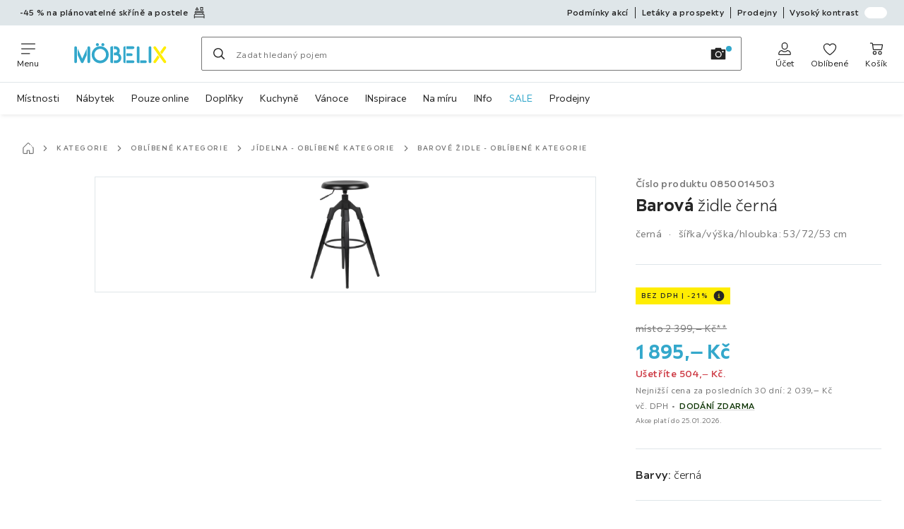

--- FILE ---
content_type: text/html; charset=utf-8
request_url: https://www.moebelix.cz/p/barova-zidle-cern-000850014503?utm_source=dgt&a_aid=5e5558c1e1613&a_bid=c4e17ca8&data1=nabytekeu-cz
body_size: 84874
content:

<!DOCTYPE html>
<!--
@@@@@@@@@@@@@@@@@@@@@@@@@@@@@@@@@@@@@@@@@@@@@@@@@@@@@@@@@@@@@@@@@@@@@@@@
@@@@@             Thanks for visiting! Wanna join us?              @@@@@
@@@@@  We are looking for curious colleagues! Check our offers on  @@@@@
@@@@@                 https://xxxl.digital/jobs                    @@@@@
@@@@@@@@@@@@@@@@@@@@@@@@@@@@@@@@@@@@@@@@@@@@@@@@@@@@@@@@@@@@@@@@@@@@@@@@
-->
<html lang="cs-CZ">
  <head>
    <meta charset="UTF-8">
    <link href="https://media.moebelix.com" rel="preconnect" crossorigin />
    <title data-rh="true">Barová židle v černé barvě</title>
    <meta data-rh="true" content="width=device-width, initial-scale=1, minimum-scale=1, shrink-to-fit=no" name="viewport"/><meta data-rh="true" content="telephone=no" name="format-detection"/><meta data-rh="true" content="index, follow" name="robots"/><meta data-rh="true" content="#32a7cb" name="msapplication-TileColor"/><meta data-rh="true" content="/assets/mstile-144x144.mbx.514b9a7d51e1d7ce0ef1.png" name="msapplication-TileImage"/><meta data-rh="true" content="/assets/browserconfig.mbx.59a34474537384540b17.xml" name="msapplication-config"/><meta data-rh="true" content="#32a7cb" name="theme-color"/><meta data-rh="true" content="Möbelix" name="apple-mobile-web-app-title"/><meta data-rh="true" content="Möbelix" name="application-name"/><meta data-rh="true" content="yes" name="mobile-web-app-capable"/><meta data-rh="true" content="black" name="apple-mobile-web-app-status-bar-style"/><meta data-rh="true" content="Barová židle v černé barvě" property="og:title"/><meta data-rh="true" content="Barová židle v černé barvě √ Kov √ Sedadlo otočné √ Výškově nastavitelné √ Opěrka nohou √ Objevte ji online již nyní!" property="og:description"/><meta data-rh="true" content="https://www.moebelix.cz/p/barova-zidle-cern-000850014503" property="og:url"/><meta data-rh="true" content="https://media.moebelix.com/i/moebelix/PIAu54ANVmY7iNmfUysiLw0w/?fmt=auto&amp;%24dq%24=&amp;w=1200&amp;h=630" property="og:image"/><meta data-rh="true" content="product" property="og:type"/><meta data-rh="true" content="1895" property="product:price:amount"/><meta data-rh="true" content="CZK" property="product:price:currency"/><meta data-rh="true" content="Möbelix" property="og:site_name"/><meta data-rh="true" content="instock" property="og:availability"/><meta data-rh="true" content="Barová židle v černé barvě √ Kov √ Sedadlo otočné √ Výškově nastavitelné √ Opěrka nohou √ Objevte ji online již nyní!" name="description"/>
    <script type="text/javascript" src="/ruxitagentjs_ICA15789NPRTUVXfghqrux_10327251022105625.js" data-dtconfig="rid=RID_-1362801345|rpid=-1105228385|domain=moebelix.cz|reportUrl=https://bf66963gpm.bf.dynatrace.com/bf|uam=1|app=0c2fe63308ca689c|ssc=1|coo=1|cors=1|cssm=l|owasp=1|featureHash=ICA15789NPRTUVXfghqrux|uana=data-purpose|xb=graphql^bs?operationName^emessages^pservices.xxxlgroup.com^bs/clickstream^pwww^bs.google-analytics^bs.com^piadvize^bs.com^pdoubleclick^bs.net^p^bs/api^bs/tracking^p^bs/commands^pmouseflow^bs.com|rdnt=2|uxrgce=1|cuc=u82drtn2|mel=100000|expw=1|dpvc=1|md=mdcc1=bxxxl.statistics.user.user_id,mdcc2=bxxxl.statistics.user.session_id,mdcc3=bxxxl.statistics.page.pagetype[1],mdcc4=bdocument.domain,mdcc5=bxxxl.statistics.shop.rail,mdcc6=bxxxl.statistics.page.pagetype[1],mdcc7=bxxxl.statistics.shop.country,mdcc8=bidzCustomData.cart_amount,mdcc9=bxxxl.statistics.shop.rail,mdcc10=bdocument.domain|lastModification=1765296064917|mdp=mdcc6,mdcc8,mdcc9,mdcc10|tp=500,50,0|srbbv=2|agentUri=/ruxitagentjs_ICA15789NPRTUVXfghqrux_10327251022105625.js" data-config='{"revision":1765296064917,"beaconUri":"https://bf66963gpm.bf.dynatrace.com/bf","agentUri":"/ruxitagentjs_ICA15789NPRTUVXfghqrux_10327251022105625.js","environmentId":"u82drtn2","modules":"ICA15789NPRTUVXfghqrux"}' data-envconfig='{"tracestateKeyPrefix":"d573fba5-2794ef2b"}' data-appconfig='{"app":"0c2fe63308ca689c","userInteractionCapture":["all"],"requestExclusions":"graphql\\?operationName=messages|services.xxxlgroup.com\\/clickstream|www\\.google-analytics\\.com|iadvize\\.com|doubleclick\\.net|\\/api\\/tracking|\\/commands|mouseflow\\.com"}' async></script><link data-rh="true" href="/assets/apple-touch-icon.mbx.cf9189833e7183a6b21a.png" rel="apple-touch-icon"/><link data-rh="true" href="/assets/apple-touch-icon-180x180.mbx.cf9189833e7183a6b21a.png" rel="apple-touch-icon" sizes="180x180"/><link data-rh="true" href="/assets/apple-touch-icon-167x167.mbx.b858427736ab1dc6de9d.png" rel="apple-touch-icon" sizes="167x167"/><link data-rh="true" href="/assets/apple-touch-icon-152x152.mbx.690f85507802522d88f2.png" rel="apple-touch-icon" sizes="152x152"/><link data-rh="true" href="/assets/apple-touch-icon-120x120.mbx.2f4541d7a0e1fd8764d3.png" rel="apple-touch-icon" sizes="120x120"/><link data-rh="true" href="/assets/favicon-32x32.mbx.0d4f5afa5b0abb8db3f1.png" rel="icon" sizes="32x32" type="image/png"/><link data-rh="true" href="/assets/favicon-16x16.mbx.03d495bee58e3c8ab90b.png" rel="icon" sizes="16x16" type="image/png"/><link data-rh="true" href="/assets/favicon.mbx.caf98e7e6c60df26f2be.ico" rel="shortcut icon"/><link data-rh="true" color="#32a7cb" href="data:image/svg+xml;charset=utf-8,%3Csvg xmlns=&#x27;http://www.w3.org/2000/svg&#x27; viewBox=&#x27;0 0 500 500&#x27;%3E%3Cpath d=&#x27;M0 250v250h500V0H0zm312.4-106.8c3 2.8 137.4 190.5 142.7 199.2 2.1 3.4 2.4 7.7.9 10.7-2.3 4.2-10.9 6.3-16.4 3.8-1.5-.7-27.5-36.6-71.8-99.2-38.1-53.9-70.3-99.6-71.5-101.6-5.2-8.3-.9-16 9-16.1 2.9 0 4.5.7 7.1 3.2m-239.7 2c5.6 5.2 5.3-.2 5.3 106.3 0 108.8.4 102.5-6.3 106.5-3.9 2.4-6.8 2.5-11.1.5-7-3.4-6.6 3.9-6.6-107.8V150.2l2.7-3.2c1.4-1.8 3.6-3.6 4.7-4.1 3.2-1.3 8.6-.2 11.3 2.3m181.4-.9c1.8 1.2 3.9 3.4 4.6 4.7 1 2 1.3 24.4 1.3 101.8 0 109.6.4 103.2-6.3 107.2-3.9 2.4-6.8 2.5-11.3.4-6.8-3.2-6.4 3.1-6.4-107.8V150.2l2.7-3.2c4.6-5.5 9.9-6.4 15.4-2.7m196.9-.8c3.8 2 6 5.3 6 9.1 0 3.3-1.9 6.1-45.7 66.8-8.7 12.1-16.2 22-16.7 22-.5.1-3.8-3.8-7.2-8.6l-6.3-8.7 27.9-39.3c15.4-21.6 29.2-40.1 30.7-41 3.4-2.2 7.5-2.3 11.3-.3M196.8 287.9c-16 35-30.5 65.3-32.1 67.3-2.8 3.5-3.5 3.8-7.9 3.8-3.8 0-5.7-.6-8.4-2.6-1.9-1.5-3.4-3-3.4-3.5 0-.4-12.8-29-28.5-63.5L88 226.6l.2-26.9.3-26.8 33.3 73.8c18.4 40.6 33.7 74.1 34 74.5.4.4 16.2-33.4 35.2-74.9l34.5-75.6.3 26.8.2 26.8zm166.6-21.3 6.6 8.7-2.3 3.1c-1.3 1.7-13.9 19.4-28.1 39.3-14.1 20-26.9 37.2-28.3 38.3-3.1 2.4-8.2 2.6-12.3.5-5.5-2.8-6.5-8.5-2.7-14.6 2.5-4 59.9-83.9 60.2-83.9.2 0 3.3 3.9 6.9 8.6&#x27;/%3E%3C/svg%3E" rel="mask-icon"/><link data-rh="true" href="/assets/iphone5_splash.mbx.a946d488556bcf67faa2.png" media="(device-width: 320px) and (device-height: 568px) and (-webkit-device-pixel-ratio: 2)" rel="apple-touch-startup-image"/><link data-rh="true" href="/assets/iphone6_splash.mbx.3c32b0c654c4ea9a2f56.png" media="(device-width: 375px) and (device-height: 667px) and (-webkit-device-pixel-ratio: 2)" rel="apple-touch-startup-image"/><link data-rh="true" href="/assets/iphoneplus_splash.mbx.8f8f50d1c3c02bc61c5e.png" media="(device-width: 621px) and (device-height: 1104px) and (-webkit-device-pixel-ratio: 3)" rel="apple-touch-startup-image"/><link data-rh="true" href="/assets/iphonex_splash.mbx.5eee160b815d31810e04.png" media="(device-width: 375px) and (device-height: 812px) and (-webkit-device-pixel-ratio: 3)" rel="apple-touch-startup-image"/><link data-rh="true" href="/assets/iphonexr_splash.mbx.cbf22e3b1cc5909ca567.png" media="(device-width: 414px) and (device-height: 896px) and (-webkit-device-pixel-ratio: 2)" rel="apple-touch-startup-image"/><link data-rh="true" href="/assets/iphonexsmax_splash.mbx.34092bce52d104ccc2fe.png" media="(device-width: 414px) and (device-height: 896px) and (-webkit-device-pixel-ratio: 3)" rel="apple-touch-startup-image"/><link data-rh="true" href="/assets/ipad_splash.mbx.84679b2e4ba544dc543c.png" media="(device-width: 768px) and (device-height: 1024px) and (-webkit-device-pixel-ratio: 2)" rel="apple-touch-startup-image"/><link data-rh="true" href="/assets/ipadpro1_splash.mbx.263febea3998e3278326.png" media="(device-width: 834px) and (device-height: 1112px) and (-webkit-device-pixel-ratio: 2)" rel="apple-touch-startup-image"/><link data-rh="true" href="/assets/ipadpro3_splash.mbx.365527953a2db92e1d83.png" media="(device-width: 834px) and (device-height: 1194px) and (-webkit-device-pixel-ratio: 2)" rel="apple-touch-startup-image"/><link data-rh="true" href="/assets/ipadpro2_splash.mbx.145478b03190ce58bf18.png" media="(device-width: 1024px) and (device-height: 1366px) and (-webkit-device-pixel-ratio: 2)" rel="apple-touch-startup-image"/><link data-rh="true" href="/assets/site.webmanifest" rel="manifest"/><link data-rh="true" href="https://www.moebelix.cz/p/barova-zidle-cern-000850014503" rel="canonical"/><link data-rh="true" href="https://www.moebelix.at/p/mid-you-barhocker-drehbar-schwarz-000850014503" hreflang="de-AT" rel="alternate"/><link data-rh="true" href="https://www.moebelix.cz/p/barova-zidle-cern-000850014503" hreflang="cs-CZ" rel="alternate"/><link data-rh="true" href="https://www.moebelix.sk/p/barova-stolicka-cierna-000850014503" hreflang="sk-SK" rel="alternate"/>
    <link data-chunk="main" rel="stylesheet" href="https://assets.moebelix.com/webshop/mbx/./assets/css/d9244c7a23e20bab6946.css" crossorigin="anonymous">
<link data-chunk="main" rel="stylesheet" href="https://assets.moebelix.com/webshop/mbx/./assets/css/3f4f97dd8d5d0407e8a7.css" crossorigin="anonymous">
<link data-chunk="main" rel="stylesheet" href="https://assets.moebelix.com/webshop/mbx/./assets/css/8f95d878323e4f7e960a.css" crossorigin="anonymous">
<link data-chunk="RelatedProductsModal" rel="stylesheet" href="https://assets.moebelix.com/webshop/mbx/./assets/css/f4032fc053d5075c591c.css" crossorigin="anonymous">
<link data-chunk="productDetail" rel="stylesheet" href="https://assets.moebelix.com/webshop/mbx/./assets/css/65ce0ed056b53735ff07.css" crossorigin="anonymous">
<link data-chunk="productDetail" rel="stylesheet" href="https://assets.moebelix.com/webshop/mbx/./assets/css/fecc622bd532f3189658.css" crossorigin="anonymous">
<link data-chunk="cms" rel="stylesheet" href="https://assets.moebelix.com/webshop/mbx/./assets/css/89d0a5b8fd66599210ae.css" crossorigin="anonymous">
<link data-chunk="countryOverlay" rel="stylesheet" href="https://assets.moebelix.com/webshop/mbx/./assets/css/a58d5ec04968b7eccdb8.css" crossorigin="anonymous">
<link data-chunk="CmsTrackedNewsletterComponent-index" rel="stylesheet" href="https://assets.moebelix.com/webshop/mbx/./assets/css/4db06a2894acdfcab14c.css" crossorigin="anonymous">
<link data-chunk="TermsAndConditionsModal" rel="stylesheet" href="https://assets.moebelix.com/webshop/mbx/./assets/css/8d8a132aa34a92e97ac0.css" crossorigin="anonymous">
<link data-chunk="pages-ProductDetail-components-Variants" rel="stylesheet" href="https://assets.moebelix.com/webshop/mbx/./assets/css/206e067865e8f4d179e8.css" crossorigin="anonymous">
<link data-chunk="components-ProductTile-components-ExtendedActions-ExtendedActions" rel="stylesheet" href="https://assets.moebelix.com/webshop/mbx/./assets/css/2ea9b9aa0333ec2d5132.css" crossorigin="anonymous">
    <script>window.webShopFrontend={"release_Version":"AppWebshop@1.22.0"};</script>
  </head>

  <body >
    
    <div data-hydrate-root="main" id="root"><div class="_aN0GrIOcfkuiXbB4"><header data-purpose="header" id="navigation-start" class="_Vkn8Jbi3H6uwkeY9"><div class="_PBpfbGSGul_aVnRn" data-purpose="meta.navigation"><div class="_bbiDltJOlqafPFWA"><div class="_A9xx0js2N0korf9A"><div class="_iDgu8AAgcP_pqHKR" data-purpose="metanav.linkCarousel.content" style="transform:translateY(-0%)"><a aria-hidden="false" data-purpose="metaNavigation.promotion.link" style="--icon-before-url:url(&quot;data:image/svg+xml;charset=utf-8,%3Csvg xmlns=&#x27;http://www.w3.org/2000/svg&#x27; viewBox=&#x27;0 0 24 24&#x27;%3E%3Cpath d=&#x27;M23.21 16.62a2 2 0 0 0-2-1.92h-18a1.93 1.93 0 0 0-2 2v6.55a.75.75 0 1 0 1.5 0v-1.59h19v1.59a.75.75 0 1 0 1.5 0zM2.71 20.2v-3.53a.44.44 0 0 1 .51-.47h18a.47.47 0 0 1 .51.46v3.5zm15.93-6.06a.76.76 0 0 0 .75-.75v-1.66a.76.76 0 0 0-.75-.75H5.78a.76.76 0 0 0-.75.75v1.66a.75.75 0 1 0 1.5 0v-.91h11.36v.91a.76.76 0 0 0 .75.75&#x27;/%3E%3Cpath d=&#x27;M3.33 14.14a.76.76 0 0 0 .75-.75v-2.82a.53.53 0 0 1 .53-.53h15.2a.53.53 0 0 1 .53.53v2.82a.75.75 0 1 0 1.5 0v-2.82a2 2 0 0 0-2-2H4.61a2 2 0 0 0-2 2v2.82a.76.76 0 0 0 .72.75m1.51-7.56H10a.76.76 0 0 0 .75-.75 3.55 3.55 0 0 0-2.56-3.5V.75a.75.75 0 0 0-1.5 0v1.58a3.57 3.57 0 0 0-2.56 3.5.76.76 0 0 0 .71.75m2.53-2.85h.06a1.85 1.85 0 0 1 1.66 1.35H5.71a1.88 1.88 0 0 1 1.66-1.35m7.74 3.3h4.5a.76.76 0 0 0 .75-.75V.75a.76.76 0 0 0-.75-.75h-4.5a.76.76 0 0 0-.75.75v5.53a.76.76 0 0 0 .75.75m.75-5.53h3v4h-3z&#x27;/%3E%3C/svg%3E&quot;);--icon-after-url:url(&quot;data:image/svg+xml;charset=utf-8,%3Csvg xmlns=&#x27;http://www.w3.org/2000/svg&#x27; viewBox=&#x27;0 0 24 24&#x27;%3E%3Cpath d=&#x27;M23.21 16.62a2 2 0 0 0-2-1.92h-18a1.93 1.93 0 0 0-2 2v6.55a.75.75 0 1 0 1.5 0v-1.59h19v1.59a.75.75 0 1 0 1.5 0zM2.71 20.2v-3.53a.44.44 0 0 1 .51-.47h18a.47.47 0 0 1 .51.46v3.5zm15.93-6.06a.76.76 0 0 0 .75-.75v-1.66a.76.76 0 0 0-.75-.75H5.78a.76.76 0 0 0-.75.75v1.66a.75.75 0 1 0 1.5 0v-.91h11.36v.91a.76.76 0 0 0 .75.75&#x27;/%3E%3Cpath d=&#x27;M3.33 14.14a.76.76 0 0 0 .75-.75v-2.82a.53.53 0 0 1 .53-.53h15.2a.53.53 0 0 1 .53.53v2.82a.75.75 0 1 0 1.5 0v-2.82a2 2 0 0 0-2-2H4.61a2 2 0 0 0-2 2v2.82a.76.76 0 0 0 .72.75m1.51-7.56H10a.76.76 0 0 0 .75-.75 3.55 3.55 0 0 0-2.56-3.5V.75a.75.75 0 0 0-1.5 0v1.58a3.57 3.57 0 0 0-2.56 3.5.76.76 0 0 0 .71.75m2.53-2.85h.06a1.85 1.85 0 0 1 1.66 1.35H5.71a1.88 1.88 0 0 1 1.66-1.35m7.74 3.3h4.5a.76.76 0 0 0 .75-.75V.75a.76.76 0 0 0-.75-.75h-4.5a.76.76 0 0 0-.75.75v5.53a.76.76 0 0 0 .75.75m.75-5.53h3v4h-3z&#x27;/%3E%3C/svg%3E&quot;)" class="_A6dIemK_x0PZSoKc _Ej3IXg5pfH1a2YNs _EAb93Jr_SaMf6lDF _H5F5dLs3OksFW9Cj _AucYWBUCn6PDgXlM _Kes7ynCOFs5S8DXA _rygPX2slTty8Lavs _mLMvc5ZJLUivtdzj _FodqPfTiXNOjN5v_" href="/c/planovatelne-loznice"><span class="_NfLe6vEngMythhlc">-45 % na plánovatelné skříně a postele</span></a><a aria-hidden="false" data-purpose="metaNavigation.promotion.link" style="--icon-before-url:url(&quot;data:image/svg+xml;charset=utf-8,%3Csvg xmlns=&#x27;http://www.w3.org/2000/svg&#x27; viewBox=&#x27;0 0 24 24&#x27;%3E%3Cpath d=&#x27;M17.982 12.514h-7.64v-1.847a.4.4 0 1 1 .799 0v.46a.749.749 0 1 0 1.498 0v-.46a1.898 1.898 0 1 0-3.795 0v1.847H5.528a.76.76 0 0 0-.75.75v9.987a.75.75 0 1 0 1.499 0v-.64h10.986v.64a.75.75 0 0 0 1.498 0v-9.988a.76.76 0 0 0-.779-.749M6.277 13.983h4.714v7.08H6.277zm6.242 7.08v-7.08h4.744v7.08z&#x27;/%3E%3Cpath d=&#x27;M14.277 16.51a.749.749 0 1 0 0-1.499.749.749 0 0 0 0 1.498zm-5.004 0a.75.75 0 1 0 0-1.499.75.75 0 0 0 0 1.498zm5.004-11.696a.749.749 0 1 0 0-1.498.749.749 0 0 0 0 1.498m-5.004 0a.75.75 0 1 0 0-1.498.75.75 0 0 0 0 1.498&#x27;/%3E%3Cpath d=&#x27;M18.981 0H4.529a.76.76 0 0 0-.749.75v6.51a.76.76 0 0 0 .75.73h14.45a.76.76 0 0 0 .75-.75V.76a.76.76 0 0 0-.75-.76zM5.278 1.508h5.713v4.994H5.278zm12.984 4.994h-5.743V1.508h5.743z&#x27;/%3E%3C/svg%3E&quot;);--icon-after-url:url(&quot;data:image/svg+xml;charset=utf-8,%3Csvg xmlns=&#x27;http://www.w3.org/2000/svg&#x27; viewBox=&#x27;0 0 24 24&#x27;%3E%3Cpath d=&#x27;M17.982 12.514h-7.64v-1.847a.4.4 0 1 1 .799 0v.46a.749.749 0 1 0 1.498 0v-.46a1.898 1.898 0 1 0-3.795 0v1.847H5.528a.76.76 0 0 0-.75.75v9.987a.75.75 0 1 0 1.499 0v-.64h10.986v.64a.75.75 0 0 0 1.498 0v-9.988a.76.76 0 0 0-.779-.749M6.277 13.983h4.714v7.08H6.277zm6.242 7.08v-7.08h4.744v7.08z&#x27;/%3E%3Cpath d=&#x27;M14.277 16.51a.749.749 0 1 0 0-1.499.749.749 0 0 0 0 1.498zm-5.004 0a.75.75 0 1 0 0-1.499.75.75 0 0 0 0 1.498zm5.004-11.696a.749.749 0 1 0 0-1.498.749.749 0 0 0 0 1.498m-5.004 0a.75.75 0 1 0 0-1.498.75.75 0 0 0 0 1.498&#x27;/%3E%3Cpath d=&#x27;M18.981 0H4.529a.76.76 0 0 0-.749.75v6.51a.76.76 0 0 0 .75.73h14.45a.76.76 0 0 0 .75-.75V.76a.76.76 0 0 0-.75-.76zM5.278 1.508h5.713v4.994H5.278zm12.984 4.994h-5.743V1.508h5.743z&#x27;/%3E%3C/svg%3E&quot;)" class="_A6dIemK_x0PZSoKc _Ej3IXg5pfH1a2YNs _EAb93Jr_SaMf6lDF _H5F5dLs3OksFW9Cj _AucYWBUCn6PDgXlM _Kes7ynCOFs5S8DXA _rygPX2slTty8Lavs _mLMvc5ZJLUivtdzj _FodqPfTiXNOjN5v_" href="/kuchyne-na-miru-C4C1"><span class="_NfLe6vEngMythhlc">-60 % na plánovatelné kuchyně</span></a></div></div><div data-testid="metaNav.service.container" class="_mUBR3RsLRDdj8qYZ"><div class="_TaiXm5ewU4DA5ewW" data-purpose="metaNav.service.nodes"><a aria-hidden="false" data-purpose="metaNavigation.service.link" class="_A6dIemK_x0PZSoKc _Ej3IXg5pfH1a2YNs _EAb93Jr_SaMf6lDF _H5F5dLs3OksFW9Cj _mrpsEHtrNFnZCqTw" href="/c/podminky"><span class="_NfLe6vEngMythhlc">Podmínky akcí</span></a><a aria-hidden="false" data-purpose="metaNavigation.service.link" class="_A6dIemK_x0PZSoKc _Ej3IXg5pfH1a2YNs _EAb93Jr_SaMf6lDF _H5F5dLs3OksFW9Cj _mrpsEHtrNFnZCqTw" href="/prospekty"><span class="_NfLe6vEngMythhlc">Letáky a prospekty</span></a><a aria-hidden="false" data-purpose="metaNavigation.service.link" class="_A6dIemK_x0PZSoKc _Ej3IXg5pfH1a2YNs _EAb93Jr_SaMf6lDF _H5F5dLs3OksFW9Cj _mrpsEHtrNFnZCqTw" href="/prodejny"><span class="_NfLe6vEngMythhlc">Prodejny</span></a><input role="switch" id="contrast-toggle-navigation" class="_klvfS7Iu9hlj6btE" type="checkbox"/><label for="contrast-toggle-navigation" class="_eNgB1v3Y4BlpJl__ _AkCqvuGmFJUDi5VL">Vysoký kontrast<span class="_bvcMp6ZRIEYpjWnp" role="presentation"><i class="_F8X_Nbg_K52B5iMN _ybDJ9s_RIXiJ0OKo" role="presentation"><svg xmlns="http://www.w3.org/2000/svg" viewBox="0 0 24 24"><path d="M12 1.5c2.7 0 5.4 1 7.4 3.1 4.1 4.1 4.1 10.7 0 14.8-2.1 2.1-4.7 3.1-7.4 3.1s-5.4-1-7.4-3.1C.5 15.3.5 8.7 4.6 4.6c2-2.1 4.7-3.1 7.4-3.1M12 0C8.8 0 5.8 1.2 3.5 3.5S0 8.8 0 12s1.2 6.2 3.5 8.5S8.8 24 12 24s6.2-1.2 8.5-3.5S24 15.2 24 12s-1.2-6.2-3.5-8.5S15.2 0 12 0" style="fill:#fff"/><path d="M19.4 4.6C15.3.5 8.7.5 4.6 4.6s-4.1 10.7 0 14.8 10.7 4.1 14.8 0 4.1-10.7 0-14.8m-1 13.8c-3.5 3.5-9.2 3.5-12.7 0L18.4 5.6c3.5 3.6 3.5 9.2 0 12.8" style="fill:#0f0f0f"/><path d="M18.4 5.6 5.6 18.4c3.5 3.5 9.2 3.5 12.7 0s3.6-9.2.1-12.8" style="fill:#fff"/></svg></i></span></label></div></div></div></div><div class="_jK1FBmzdiQWjWeej"><button aria-label="Změnit navigaci" class="_eZcEOsrRXsmM6qR8 _Kes7ynCOFs5S8DXA" data-purpose="header.button.hamburger" data-toggle="collapse" style="--icon-before-url:url(&quot;data:image/svg+xml;charset=utf-8,%3Csvg xmlns=&#x27;http://www.w3.org/2000/svg&#x27; viewBox=&#x27;0 0 96 96&#x27;%3E%3Cpath d=&#x27;M3 12h90c1.7 0 3 1.3 3 3s-1.3 3-3 3H3c-1.7 0-3-1.3-3-3s1.3-3 3-3m0 33h90c1.7 0 3 1.3 3 3s-1.3 3-3 3H3c-1.7 0-3-1.3-3-3s1.3-3 3-3m0 33h54c1.7 0 3 1.3 3 3s-1.3 3-3 3H3c-1.7 0-3-1.3-3-3s1.3-3 3-3&#x27;/%3E%3C/svg%3E&quot;)" type="button"><span class="_k3JRmYjpLoj0cZi5">Menu</span></button><a aria-hidden="false" aria-label="XXXLutz" class="_vwHbOmEKwjpEkEla" data-purpose="header.railLogo" href="/"><span class="_JJopxCuW8eok_2JX">XXXLutz</span><i aria-hidden="true" class="_F8X_Nbg_K52B5iMN _WeF1d5m7Jktz_sC4" role="presentation"><svg xmlns="http://www.w3.org/2000/svg" preserveAspectRatio="xMidYMid slice" style="width:100%;height:100%;overflow:visible" viewBox="0 0 1366 768"><g fill="#FFED00"><path d="m1344.5 489.5-87.7-123.7v.1l-56.8-80c-3.6-5.1-9.6-8.2-16-8.2-3.8 0-7.6 1.1-10.8 3.2-4.4 2.9-7.3 7.2-8.3 12.3-.9 4.5.1 9 2.4 13l89.4 126.2 56.8 80c3.4 4.7 8.7 7.7 14.7 8.1h1.3c3.8 0 7.5-1.1 10.8-3.2 4.4-2.9 7.3-7.2 8.3-12.3.9-5-.2-10-3.1-14.2z"/><path d="M1345.4 307.4c3-4.2 4.1-9.2 3.1-14.2-1-5.1-3.9-9.4-8.3-12.3-3.2-2.1-6.9-3.2-10.8-3.2-6.4 0-12.3 3-16 8.1l-52 73.2 23.6 33.3z"/><path d="M1168 490.9c-3 4.2-4.1 9.2-3.1 14.2 1 5.1 3.9 9.4 8.3 12.3 3.2 2.1 6.9 3.2 10.8 3.2h1.3c5.9-.4 11.3-3.4 14.6-8.1l52-73.2-23.6-33.3z"/></g><path fill="#32A7CB" d="M1115 277.7c-10.7 0-19.4 8.7-19.4 19.4v203.5c0 10.7 8.7 19.4 19.4 19.4s19.4-8.7 19.4-19.4V297.1c0-10.7-8.7-19.4-19.4-19.4"/><g fill="#32A7CB"><path d="M963.3 481.1v-184c0-10.7-8.7-19.4-19.4-19.4s-19.4 8.7-19.4 19.4v203.6c0 10.6 8.7 19.2 19.4 19.2h19.4z"/><path d="M1048.7 481.1h-74.1v38.8h74.1c10.7 0 19.4-8.7 19.4-19.4s-8.7-19.4-19.4-19.4"/></g><g fill="#32A7CB"><path d="M870.1 316.5c10.7 0 19.4-8.7 19.4-19.4s-8.7-19.4-19.4-19.4h-95.8v38.8z"/><path d="M870.1 520c10.7 0 19.4-8.7 19.4-19.4s-8.7-19.4-19.4-19.4h-95.8V520z"/><path d="M753.3 277.7c-14.9 0-21.5 9.7-21.5 19.4v203.6c0 10.6 8.7 19.2 19.4 19.2H763V277.7z"/><path d="M844.1 418.4c10.7 0 19.4-8.7 19.4-19.4s-8.7-19.4-19.4-19.4h-69.8v38.8z"/></g><g fill="#32A7CB"><path d="M581.6 481.3V277.8h-17.3c-14.9 0-21.5 9.7-21.5 19.4v203.5c0 10.6 8.7 19.2 19.4 19.2h19.4z"/><path d="M667 380.3c8.1-10.9 12.4-24.1 12.4-38 0-35.6-28.9-64.5-64.4-64.5h-22.2v38.9H615c14.1 0 25.6 11.5 25.6 25.6s-11.5 25.6-25.6 25.6h-22.2v38.6h32.1c20.7 0 37.5 16.8 37.5 37.5s-16.8 37.5-37.5 37.5l-32.2-.1V520h32.1c42.1 0 76.3-34.1 76.3-76 .3-26.1-12.7-49.7-34.1-63.7"/></g><path fill="#32A7CB" d="M355.9 275.1c11.9 0 21.7-9.7 21.7-21.7 0-11.9-9.7-21.7-21.7-21.7s-21.7 9.7-21.7 21.7c0 11.9 9.7 21.7 21.7 21.7"/><path fill="#32A7CB" d="M434.9 275.1c11.9 0 21.7-9.7 21.7-21.7 0-11.9-9.7-21.7-21.7-21.7s-21.7 9.7-21.7 21.7c0 11.9 9.8 21.7 21.7 21.7"/><path fill="#32A7CB" d="M396.4 276.1c-67.8 0-123 55.2-123 123s55.2 123 123 123 123-55.2 123-123-55.2-123-123-123m0 207c-46.4 0-84.1-37.7-84.1-84.1s37.7-84.1 84.1-84.1 84.1 37.7 84.1 84.1-37.8 84.1-84.1 84.1"/><g fill="#32A7CB"><path d="M60.8 315.9v-18.7c0-10.7-8.7-19.4-19.4-19.4S22 286.5 22 297.2v203.4c0 10.7 8.7 19.4 19.4 19.4s19.4-8.7 19.4-19.4V315.9"/><path d="m136.5 455.9-64-141V407L119 509c.3.7.7 1.3 1.2 2.1.4.7.9 1.3 1.3 1.8l.4.5c.5.6 1 1.1 1.6 1.6l.3.3.3.2c.5.4 1.1.8 1.6 1.2l.5.3c.6.4 1.2.7 1.6.9l.5.3.3.1c.7.3 1.5.6 2.2.8l.6.2c.6.2 1.3.3 1.9.4l.7.1c.8.1 1.6.2 2.5.2.8 0 1.6-.1 2.5-.2l.6-.1c.7-.1 1.3-.3 2-.4l.6-.2c.7-.2 1.5-.5 2-.7l.6-.3.2-.1c.6-.3 1.2-.6 1.8-1l.5-.3c.6-.4 1.2-.8 1.7-1.3l.3-.2q.9-.75 1.8-1.8l.4-.5c.5-.6 1-1.2 1.5-2 .4-.6.8-1.3 1.1-2l46.6-102.2v-92.1z"/><path d="M231.8 277.7c-10.7 0-19.4 8.7-19.4 19.4v203.4c0 10.7 8.7 19.4 19.4 19.4s19.4-8.7 19.4-19.4V297.1c0-10.7-8.7-19.4-19.4-19.4"/></g></svg></i></a><a href="#main" class="_STaYLYewD48oytiY">K hlavnímu obsahu</a><form data-purpose="header.searchBar" class="_R1FhVgk3Gfcw3_xq" role="search" method="GET" action="/s/"><div class="_l1gpaR63aE68syIy __0vzHE2g3A0Lli9Z _bBgn4eB5dzPPu2Q6" data-purpose="header.searchBar.input"><div class="_irAf43tEfRDvoYya"><button aria-label="Hledat" class="_M1PnHHSvaCkcnyGU _js5EqAGeHLC6BZLc _Kes7ynCOFs5S8DXA" title="" type="submit" data-purpose="header.searchBar.button.submit" data-track-id="searchButton" style="--icon-before-url:url(&quot;data:image/svg+xml;charset=utf-8,%3Csvg xmlns=&#x27;http://www.w3.org/2000/svg&#x27; viewBox=&#x27;0 0 96 96&#x27;%3E%3Cpath d=&#x27;M66.7 72.8c-7 5.7-15.9 9-25.6 9C18.6 81.8.4 63.6.4 41.1S18.6.4 41.1.4s40.7 18.2 40.7 40.7c0 9.7-3.4 18.6-9 25.6.2.1.3.3.5.4L95.1 89c1.7 1.7 1.7 4.5 0 6.2s-4.5 1.7-6.2 0L67.1 73.3c-.1-.2-.3-.3-.4-.5m-25.6.3c17.7 0 32-14.3 32-32s-14.3-32-32-32-32 14.3-32 32 14.4 32 32 32&#x27;/%3E%3C/svg%3E&quot;)"></button></div><input aria-controls="search-suggestions" autoComplete="off" data-track-id="searchBox" enterKeyHint="search" aria-invalid="false" aria-readonly="false" class="_IMBCY2rWXpRHtJzw _l5q_caxFOU26TY9o _oGbh6v1aWXXNTgT3 _BfAwwMiIT3JomYdE" id="searchBox" inputMode="search" name="s" type="search" placeholder="Zadat hledaný pojem" data-purpose="header.searchBar.input.field" value=""/><label class="_uygIeQgJGFBQTADA __sFU6GfqCZm02sEL _Fo9y6DxGvIb7u5PQ" data-optional-symbol="" data-required-symbol="*" for="searchBox">Hledat</label><div class="_o51WBtnsw8x2_eZB"><div class="_TpPobZr_qfkfDO5T"><button class="__u4rMg8eVxMRVKql" aria-label="Smazat hledaný pojem" data-testid="cancel.button" type="reset" tabindex="0"><i aria-hidden="true" class="_F8X_Nbg_K52B5iMN _inwR9iQK1nPL_com" role="presentation"><svg xmlns="http://www.w3.org/2000/svg" viewBox="0 0 96 96"><path d="M48.09 36.08C59.53 24.855 71.012 13.67 82.343 2.34a9.5 9.5 0 0 1 1.16-.96C84.635.61 85.9.201 87.247.03 87.75 0 87.745 0 88.251 0c1.186.074 2.316.326 3.381.868a8.07 8.07 0 0 1 4.332 6.375c.08.835.027 1.68-.157 2.498-.298 1.336-.94 2.498-1.806 3.545-11.116 11.838-22.545 23.373-34.085 34.8 11.225 11.44 22.41 22.922 33.741 34.253.813.866 1.466 1.823 1.87 2.948a8.02 8.02 0 0 1 0 5.419 8 8 0 0 1-1.206 2.193 8.06 8.06 0 0 1-7.074 3.062 8 8 0 0 1-3.32-1.08 9.5 9.5 0 0 1-1.217-.884c-11.838-11.116-23.373-22.545-34.8-34.085-11.44 11.225-22.922 22.41-34.253 33.741-.866.813-1.823 1.466-2.947 1.87a8 8 0 0 1-2.961.47 8.06 8.06 0 0 1-6.635-3.925 8 8 0 0 1-1.079-4.825 8 8 0 0 1 1.079-3.319 9.5 9.5 0 0 1 .885-1.218c11.116-11.838 22.544-23.373 34.085-34.8-11.225-11.44-22.41-22.922-33.74-34.253-.931-.99-1.645-2.111-2.026-3.425a8.07 8.07 0 0 1 2.025-7.889A8 8 0 0 1 4.368.868C5.433.326 6.563.074 7.748 0c.503 0 .5 0 1.005.031.502.064.991.141 1.479.283 1.147.333 2.143.924 3.058 1.681C25.128 13.111 36.663 24.54 48.09 36.08"/></svg></i></button><div class="_ZGw8Av8yAZCv1b88"><button aria-label="Vyhledávání obrázků" class="_M1PnHHSvaCkcnyGU _d1U9hEZTXM8KBtJi _sYIxxvCfc0qeVMKI _Kes7ynCOFs5S8DXA" title="" type="button" data-purpose="image.search.modal.open" style="--icon-before-url:url(&quot;data:image/svg+xml;charset=utf-8,%3Csvg xmlns=&#x27;http://www.w3.org/2000/svg&#x27; viewBox=&#x27;0 0 24 24&#x27;%3E%3Cpath fill-rule=&#x27;evenodd&#x27; d=&#x27;M22.42 5.33h-5.28l-.62-1.75a.76.76 0 0 0-.71-.5H8.19a.76.76 0 0 0-.71.5l-.62 1.75H1.58a.76.76 0 0 0-.75.75v14.09a.76.76 0 0 0 .75.75h20.84a.76.76 0 0 0 .75-.75V6.08a.76.76 0 0 0-.75-.75M12.274 8.2a4.93 4.93 0 1 0-.02 9.86 4.93 4.93 0 0 0 .02-9.86m0 8.35a3.43 3.43 0 1 1 3.42-3.43 3.44 3.44 0 0 1-3.42 3.43m7.434-6.678a1.17 1.17 0 0 1-.651.198 1.16 1.16 0 0 1-1.17-1.16 1.17 1.17 0 1 1 1.82.962Z&#x27; clip-rule=&#x27;evenodd&#x27;/%3E%3C/svg%3E&quot;)"></button></div></div></div></div></form><div class="_JGqCj0yQYVXIWEPz"><div class="_iSBNLrdpI2Cgpq_X _r9rgTg7AIznhkjsT"><button data-testid="actionIcon.button" class="_mWhAXJo09SuCh3Lw _DtDydyrWiMMdMFig _Kes7ynCOFs5S8DXA" style="--icon-before-url:url(&quot;data:image/svg+xml;charset=utf-8,%3Csvg xmlns=&#x27;http://www.w3.org/2000/svg&#x27; viewBox=&#x27;0 0 24 24&#x27;%3E%3Cpath d=&#x27;M12 13.52a5.26 5.26 0 0 1-5.25-5.25V6.5a5.25 5.25 0 1 1 10.5 0v1.77A5.26 5.26 0 0 1 12 13.52m0-10.77A3.75 3.75 0 0 0 8.25 6.5v1.77a3.75 3.75 0 0 0 7.5 0V6.5A3.75 3.75 0 0 0 12 2.75m9 20H3.05a1.76 1.76 0 0 1-1.661-1.197 1.8 1.8 0 0 1-.089-.723 6.77 6.77 0 0 1 5.25-6.46 1.72 1.72 0 0 1 1.7.48 5.24 5.24 0 0 0 7.5 0 1.72 1.72 0 0 1 1.7-.48 6.79 6.79 0 0 1 5.25 6.46 1.78 1.78 0 0 1-1.023 1.76 1.8 1.8 0 0 1-.677.16M7 15.81A5.28 5.28 0 0 0 2.8 21a.27.27 0 0 0 .06.2.26.26 0 0 0 .19.08H21a.26.26 0 0 0 .19-.08.27.27 0 0 0 .06-.2A5.28 5.28 0 0 0 17 15.81a.24.24 0 0 0-.2.09 6.74 6.74 0 0 1-9.64 0 .28.28 0 0 0-.16-.09&#x27;/%3E%3C/svg%3E&quot;)" state="[object Object]" data-purpose="header.login.actionIcon" aria-label="Anmelden" type="button"><span class="_S4Xnh4sD1w32FKKU">Účet</span></button></div><div class="_iSBNLrdpI2Cgpq_X"><a aria-hidden="false" aria-label="K oblíbeným položkám 0 produkty " class="_mWhAXJo09SuCh3Lw _DtDydyrWiMMdMFig _Kes7ynCOFs5S8DXA" data-purpose="wxs.header.actions.favourites" style="--icon-before-url:url(&quot;data:image/svg+xml;charset=utf-8,%3Csvg xmlns=&#x27;http://www.w3.org/2000/svg&#x27; viewBox=&#x27;0 0 24 24&#x27;%3E%3Cpath d=&#x27;M12 23.07a.8.8 0 0 1-.4-.11C11.17 22.68 1 16.15 1 9.18a6.25 6.25 0 0 1 11-4.06 6.25 6.25 0 0 1 11 4.06c0 7-10.17 13.5-10.6 13.78a.8.8 0 0 1-.4.11M7.25 4.43A4.75 4.75 0 0 0 2.5 9.18c0 5.43 7.64 11 9.5 12.24 1.86-1.26 9.5-6.81 9.5-12.24a4.75 4.75 0 0 0-8.85-2.39.78.78 0 0 1-1.3 0 4.76 4.76 0 0 0-4.1-2.36&#x27;/%3E%3C/svg%3E&quot;)" href="/favourites"><span class="_S4Xnh4sD1w32FKKU">Oblíbené</span></a></div><div class="_iSBNLrdpI2Cgpq_X _kqB6gVYcQQq8wASK"><a aria-hidden="false" aria-label="Moje rezervace 0 produkty " class="_mWhAXJo09SuCh3Lw _DtDydyrWiMMdMFig _Kes7ynCOFs5S8DXA" data-purpose="wxs.header.actions.reservation" style="--icon-before-url:url(&quot;data:image/svg+xml;charset=utf-8,%3Csvg xmlns=&#x27;http://www.w3.org/2000/svg&#x27; viewBox=&#x27;0 0 24 24&#x27;%3E%3Cpath d=&#x27;M12 0a12 12 0 1 0 0 24 12 12 0 0 0 0-24m0 22.5A10.5 10.5 0 1 1 22.5 12 10.51 10.51 0 0 1 12 22.5&#x27;/%3E%3Cpath d=&#x27;m16 8.85-3.25 1.85V4a.75.75 0 1 0-1.5 0v8a1 1 0 0 0 0 .15.34.34 0 0 0 .05.14v.05a.9.9 0 0 0 .2.19l.07.05a.8.8 0 0 0 .34.09.75.75 0 0 0 .34-.09l4.33-2.5a.76.76 0 0 0 .27-1 .75.75 0 0 0-.85-.23&#x27;/%3E%3C/svg%3E&quot;)" href="/rezervace"><span class="_S4Xnh4sD1w32FKKU">header.actionIcons.reservation.label</span></a></div><div class="_iSBNLrdpI2Cgpq_X"><a aria-hidden="false" aria-label="Můj nákupní koš 0 produkty " class="_mWhAXJo09SuCh3Lw _DtDydyrWiMMdMFig _Kes7ynCOFs5S8DXA" data-purpose="wxs.header.actions.cart" style="--icon-before-url:url(&quot;data:image/svg+xml;charset=utf-8,%3Csvg xmlns=&#x27;http://www.w3.org/2000/svg&#x27; viewBox=&#x27;0 0 24 24&#x27;%3E%3Cpath d=&#x27;M7.46 14.46A1.71 1.71 0 0 1 5.82 13L4.49 3.4a.19.19 0 0 0-.19-.15H1.77a.75.75 0 0 1 0-1.5h2.57A1.73 1.73 0 0 1 6 3.17l.16 1.19h15.41q.195-.027.39 0a1.38 1.38 0 0 1 1 1.69l-1.46 7a1.81 1.81 0 0 1-1.66 1.38zm-1.11-8.6 1 7a.21.21 0 0 0 .19.14h12.23a.27.27 0 0 0 .23-.22l1.45-6.89zM9 22.25A3.25 3.25 0 1 1 12.25 19 3.26 3.26 0 0 1 9 22.25m0-5A1.75 1.75 0 1 0 10.75 19 1.76 1.76 0 0 0 9 17.25m7.194 4.452A3.25 3.25 0 0 0 18 22.25 3.26 3.26 0 0 0 21.25 19a3.25 3.25 0 1 0-5.056 2.702m.834-4.157A1.75 1.75 0 0 1 18 17.25 1.76 1.76 0 0 1 19.75 19a1.75 1.75 0 1 1-2.722-1.455&#x27;/%3E%3C/svg%3E&quot;)" href="/cart"><span class="_S4Xnh4sD1w32FKKU">Košík</span></a></div></div><div class="_PQWtmfYqhTa4yGY8" data-purpose="header.overlay" role="presentation"></div><nav class="_hd6QjqlhCyzJrYj7 _Rddw9mGsXV3Cj4Ym" data-purpose="mainNavigation.container"><ul class="_OX_F91LqxwVLrij_"><li class="_Ktmq19E26FJSl7AA"><a aria-haspopup="true" aria-hidden="false" class="_ioEAXTarkdmIPJUI" data-purpose="mainNavigation.link" href="/c/mistnosti" rel="noreferrer noopener" target="_blank">Místnosti</a></li><li class="_Ktmq19E26FJSl7AA"><a aria-haspopup="true" aria-hidden="false" class="_ioEAXTarkdmIPJUI" data-purpose="mainNavigation.link" href="/c/nabytek" rel="noreferrer noopener" target="_blank">Nábytek</a></li><li class="_Ktmq19E26FJSl7AA"><a aria-haspopup="false" aria-hidden="false" class="_ioEAXTarkdmIPJUI" data-purpose="mainNavigation.link" href="/c/online-only-s-dodanim-zdarma">Pouze online</a></li><li class="_Ktmq19E26FJSl7AA"><a aria-haspopup="true" aria-hidden="false" class="_ioEAXTarkdmIPJUI" data-purpose="mainNavigation.link" href="/c/bytove-doplnky">Doplňky</a></li><li class="_Ktmq19E26FJSl7AA"><a aria-haspopup="true" aria-hidden="false" class="_ioEAXTarkdmIPJUI" data-purpose="mainNavigation.link" href="/kuchyne-na-miru-C4C1">Kuchyně</a></li><li class="_Ktmq19E26FJSl7AA"><a aria-haspopup="true" aria-hidden="false" class="_ioEAXTarkdmIPJUI" data-purpose="mainNavigation.link" href="/vanocni-vyzdoba-a-doplnky-C15C4">Vánoce</a></li><li class="_Ktmq19E26FJSl7AA"><a aria-haspopup="true" aria-hidden="false" class="_ioEAXTarkdmIPJUI" data-purpose="mainNavigation.link" href="/c/blog">INspirace</a></li><li class="_Ktmq19E26FJSl7AA"><a aria-haspopup="true" aria-hidden="false" class="_ioEAXTarkdmIPJUI" data-purpose="mainNavigation.link" href="/c/bydleni-na-miru">Na míru</a></li><li class="_Ktmq19E26FJSl7AA"><a aria-haspopup="true" aria-hidden="false" class="_ioEAXTarkdmIPJUI" data-purpose="mainNavigation.link" href="/prospekty">INfo</a></li><li class="_Ktmq19E26FJSl7AA"><a aria-haspopup="false" aria-hidden="false" class="_ioEAXTarkdmIPJUI _HAduhRXDQRz7cGdL" data-purpose="mainNavigation.link" href="/c/slevy">SALE</a></li><li class="_Ktmq19E26FJSl7AA"><a aria-haspopup="false" aria-hidden="false" class="_ioEAXTarkdmIPJUI" data-purpose="mainNavigation.link" href="/prodejny">Prodejny</a></li></ul></nav></div></header><main id="main" class="_KpKIa3rGXsCCH35F" tabindex="-1"><div class="_p29pH3n1Up9_OZji" role="status" aria-live="polite" aria-atomic="true" aria-relevant="all"><span></span></div><div class="_z7HmIAM4iMqJMk4L" data-purpose="productDetailPage.container"><div class="_sBgOISgcj_tyU9Ur _VBYzU6S1pf_rN_FU"><script type="application/ld+json">{"@context":"https://schema.org/","@type":"BreadcrumbList","itemListElement":[{"@type":"ListItem","item":"https://www.moebelix.cz/","name":"Hlavní stránka","position":1},{"@type":"ListItem","item":"https://www.moebelix.cz/kategorie/root","name":"Kategorie","position":2},{"@type":"ListItem","item":"https://www.moebelix.cz/oblibene-kategorie-C40","name":"Oblíbené kategorie","position":3},{"@type":"ListItem","item":"https://www.moebelix.cz/jidelna-oblibene-kategorie-C40C3","name":"Jídelna - oblíbené kategorie","position":4},{"@type":"ListItem","item":"https://www.moebelix.cz/barove-zidle-oblibene-kategorie-C40C3C3","name":"Barové židle - oblíbené kategorie","position":5},{"@type":"ListItem","item":"https://www.moebelix.cz/cerne-barove-zidle-C40C3C3C4","name":"Černé barové židle","position":6}]}</script><nav class="_tc4ekEAzasI59pN9" aria-label="breadcrumbs"><div class="_JvuTE2QT12pBcTIB"><a aria-hidden="false" aria-label="Hlavní stránka" data-purpose="breadcrumbs.home" style="--icon-before-url:url(&quot;data:image/svg+xml;charset=utf-8,%3Csvg xmlns=&#x27;http://www.w3.org/2000/svg&#x27; viewBox=&#x27;0 0 96 96&#x27;%3E%3Cpath d=&#x27;M41 2.88a9.85 9.85 0 0 1 14 0l11.74 11.78a3.28 3.28 0 0 1-4.65 4.64L50.32 7.53a3.28 3.28 0 0 0-4.64 0L9.57 43.64a3.25 3.25 0 0 0-1 2.32v40a3.28 3.28 0 0 0 3.28 3.28h23v-23a3.28 3.28 0 0 1 3.28-3.28h19.7a3.28 3.28 0 0 1 3.28 3.28v23h23a3.28 3.28 0 0 0 3.28-3.28V46a3.25 3.25 0 0 0-1-2.32L81.79 39a3.28 3.28 0 0 1 4.64-4.65L91.07 39A9.82 9.82 0 0 1 94 46v40a9.85 9.85 0 0 1-9.85 9.84h-26.3a3.28 3.28 0 0 1-3.28-3.28v-23H41.43v23a3.28 3.28 0 0 1-3.28 3.28H11.89A9.85 9.85 0 0 1 2 85.92V46a9.82 9.82 0 0 1 2.89-7zm33.26 20.66A3.29 3.29 0 1 1 71 26.83a3.29 3.29 0 0 1 3.26-3.29&#x27;/%3E%3C/svg%3E&quot;)" class="_iAUstiVBjyxePc5M _DIgpWWxopD5PbtYk _Kes7ynCOFs5S8DXA" data-name="Hlavní stránka" href="/"></a></div><ol class="_yUQM7gg_LwvGtIL3"><li class="_cMUel3ZH3EnoNUly _BQc8KR1ENao1WaLk"><a aria-hidden="false" aria-label="Hlavní stránka" data-purpose="breadcrumbs.home" style="--icon-before-url:url(&quot;data:image/svg+xml;charset=utf-8,%3Csvg xmlns=&#x27;http://www.w3.org/2000/svg&#x27; viewBox=&#x27;0 0 96 96&#x27;%3E%3Cpath d=&#x27;M41 2.88a9.85 9.85 0 0 1 14 0l11.74 11.78a3.28 3.28 0 0 1-4.65 4.64L50.32 7.53a3.28 3.28 0 0 0-4.64 0L9.57 43.64a3.25 3.25 0 0 0-1 2.32v40a3.28 3.28 0 0 0 3.28 3.28h23v-23a3.28 3.28 0 0 1 3.28-3.28h19.7a3.28 3.28 0 0 1 3.28 3.28v23h23a3.28 3.28 0 0 0 3.28-3.28V46a3.25 3.25 0 0 0-1-2.32L81.79 39a3.28 3.28 0 0 1 4.64-4.65L91.07 39A9.82 9.82 0 0 1 94 46v40a9.85 9.85 0 0 1-9.85 9.84h-26.3a3.28 3.28 0 0 1-3.28-3.28v-23H41.43v23a3.28 3.28 0 0 1-3.28 3.28H11.89A9.85 9.85 0 0 1 2 85.92V46a9.82 9.82 0 0 1 2.89-7zm33.26 20.66A3.29 3.29 0 1 1 71 26.83a3.29 3.29 0 0 1 3.26-3.29&#x27;/%3E%3C/svg%3E&quot;)" class="_iAUstiVBjyxePc5M _DIgpWWxopD5PbtYk _Kes7ynCOFs5S8DXA" data-name="Hlavní stránka" href="/"></a></li><li class="_cMUel3ZH3EnoNUly _Kes7ynCOFs5S8DXA" style="--icon-before-url:url(&quot;data:image/svg+xml;charset=utf-8,%3Csvg xmlns=&#x27;http://www.w3.org/2000/svg&#x27; viewBox=&#x27;0 0 96 96&#x27;%3E%3Cpath d=&#x27;M20.63 89.809c.2 1.099.5 2.098 1.1 3.096 1.6 2.398 4.6 3.596 7.4 2.897 1.1-.3 2-.799 2.9-1.498 14.4-13.485 28.4-27.37 41.8-41.754.4-.499.8-.998 1-1.598.8-1.698.9-3.696.2-5.494-.3-.699-.7-1.398-1.2-1.997-13.5-14.384-27.4-28.369-41.8-41.754-.9-.7-1.8-1.199-2.9-1.498-.9-.2-1.9-.3-2.8-.1-3.7.6-6.2 4.195-5.6 7.891.2 1.399.9 2.597 1.9 3.696l36.2 36.36c-12.2 12.186-24.8 23.973-36.6 36.559-.3.4-.3.4-.6.699-.8 1.498-1.1 2.897-1 4.495&#x27;/%3E%3C/svg%3E&quot;)"><a aria-hidden="false" data-purpose="productBreadcrumbs.link" title="Kategorie" class="_iAUstiVBjyxePc5M" data-name="Kategorie" href="/kategorie/root"><span class="_cu_JB_UP4fsfOrkJ _Le8lIirySlaHXpUZ">Kategorie</span></a></li><li class="_cMUel3ZH3EnoNUly _Kes7ynCOFs5S8DXA" style="--icon-before-url:url(&quot;data:image/svg+xml;charset=utf-8,%3Csvg xmlns=&#x27;http://www.w3.org/2000/svg&#x27; viewBox=&#x27;0 0 96 96&#x27;%3E%3Cpath d=&#x27;M20.63 89.809c.2 1.099.5 2.098 1.1 3.096 1.6 2.398 4.6 3.596 7.4 2.897 1.1-.3 2-.799 2.9-1.498 14.4-13.485 28.4-27.37 41.8-41.754.4-.499.8-.998 1-1.598.8-1.698.9-3.696.2-5.494-.3-.699-.7-1.398-1.2-1.997-13.5-14.384-27.4-28.369-41.8-41.754-.9-.7-1.8-1.199-2.9-1.498-.9-.2-1.9-.3-2.8-.1-3.7.6-6.2 4.195-5.6 7.891.2 1.399.9 2.597 1.9 3.696l36.2 36.36c-12.2 12.186-24.8 23.973-36.6 36.559-.3.4-.3.4-.6.699-.8 1.498-1.1 2.897-1 4.495&#x27;/%3E%3C/svg%3E&quot;)"><a aria-hidden="false" data-purpose="productBreadcrumbs.link" title="Oblíbené kategorie" class="_iAUstiVBjyxePc5M" data-name="Oblíbené kategorie" href="/oblibene-kategorie-C40"><span class="_cu_JB_UP4fsfOrkJ _Le8lIirySlaHXpUZ">Oblíbené kategorie</span></a></li><li class="_cMUel3ZH3EnoNUly _Kes7ynCOFs5S8DXA" style="--icon-before-url:url(&quot;data:image/svg+xml;charset=utf-8,%3Csvg xmlns=&#x27;http://www.w3.org/2000/svg&#x27; viewBox=&#x27;0 0 96 96&#x27;%3E%3Cpath d=&#x27;M20.63 89.809c.2 1.099.5 2.098 1.1 3.096 1.6 2.398 4.6 3.596 7.4 2.897 1.1-.3 2-.799 2.9-1.498 14.4-13.485 28.4-27.37 41.8-41.754.4-.499.8-.998 1-1.598.8-1.698.9-3.696.2-5.494-.3-.699-.7-1.398-1.2-1.997-13.5-14.384-27.4-28.369-41.8-41.754-.9-.7-1.8-1.199-2.9-1.498-.9-.2-1.9-.3-2.8-.1-3.7.6-6.2 4.195-5.6 7.891.2 1.399.9 2.597 1.9 3.696l36.2 36.36c-12.2 12.186-24.8 23.973-36.6 36.559-.3.4-.3.4-.6.699-.8 1.498-1.1 2.897-1 4.495&#x27;/%3E%3C/svg%3E&quot;)"><a aria-hidden="false" data-purpose="productBreadcrumbs.link" title="Jídelna - oblíbené kategorie" class="_iAUstiVBjyxePc5M" data-name="Jídelna - oblíbené kategorie" href="/jidelna-oblibene-kategorie-C40C3"><span class="_cu_JB_UP4fsfOrkJ _Le8lIirySlaHXpUZ">Jídelna - oblíbené kategorie</span></a></li><li class="_cMUel3ZH3EnoNUly _Kes7ynCOFs5S8DXA" style="--icon-before-url:url(&quot;data:image/svg+xml;charset=utf-8,%3Csvg xmlns=&#x27;http://www.w3.org/2000/svg&#x27; viewBox=&#x27;0 0 96 96&#x27;%3E%3Cpath d=&#x27;M20.63 89.809c.2 1.099.5 2.098 1.1 3.096 1.6 2.398 4.6 3.596 7.4 2.897 1.1-.3 2-.799 2.9-1.498 14.4-13.485 28.4-27.37 41.8-41.754.4-.499.8-.998 1-1.598.8-1.698.9-3.696.2-5.494-.3-.699-.7-1.398-1.2-1.997-13.5-14.384-27.4-28.369-41.8-41.754-.9-.7-1.8-1.199-2.9-1.498-.9-.2-1.9-.3-2.8-.1-3.7.6-6.2 4.195-5.6 7.891.2 1.399.9 2.597 1.9 3.696l36.2 36.36c-12.2 12.186-24.8 23.973-36.6 36.559-.3.4-.3.4-.6.699-.8 1.498-1.1 2.897-1 4.495&#x27;/%3E%3C/svg%3E&quot;)"><a aria-hidden="false" data-purpose="productBreadcrumbs.link" title="Barové židle - oblíbené kategorie" class="_iAUstiVBjyxePc5M" data-name="Barové židle - oblíbené kategorie" href="/barove-zidle-oblibene-kategorie-C40C3C3"><span class="_cu_JB_UP4fsfOrkJ _Le8lIirySlaHXpUZ">Barové židle - oblíbené kategorie</span></a></li><li class="_cMUel3ZH3EnoNUly _Kes7ynCOFs5S8DXA" style="--icon-before-url:url(&quot;data:image/svg+xml;charset=utf-8,%3Csvg xmlns=&#x27;http://www.w3.org/2000/svg&#x27; viewBox=&#x27;0 0 96 96&#x27;%3E%3Cpath d=&#x27;M20.63 89.809c.2 1.099.5 2.098 1.1 3.096 1.6 2.398 4.6 3.596 7.4 2.897 1.1-.3 2-.799 2.9-1.498 14.4-13.485 28.4-27.37 41.8-41.754.4-.499.8-.998 1-1.598.8-1.698.9-3.696.2-5.494-.3-.699-.7-1.398-1.2-1.997-13.5-14.384-27.4-28.369-41.8-41.754-.9-.7-1.8-1.199-2.9-1.498-.9-.2-1.9-.3-2.8-.1-3.7.6-6.2 4.195-5.6 7.891.2 1.399.9 2.597 1.9 3.696l36.2 36.36c-12.2 12.186-24.8 23.973-36.6 36.559-.3.4-.3.4-.6.699-.8 1.498-1.1 2.897-1 4.495&#x27;/%3E%3C/svg%3E&quot;)"><a aria-current="page" aria-hidden="false" data-purpose="productBreadcrumbs.link" title="Černé barové židle" class="_iAUstiVBjyxePc5M" data-name="Černé barové židle" href="/cerne-barove-zidle-C40C3C3C4"><span class="_cu_JB_UP4fsfOrkJ _Le8lIirySlaHXpUZ">Černé barové židle</span></a></li></ol></nav></div><div class="_GSvEykLduhC2AZhj _mgVREHkclxh8J7Vn _pEoOx17Y1WWt_wDE"><div class="_GSvEykLduhC2AZhj _r91dx0jr24n0xn7P"><div><div class="_ziBqxKqNTtKosNt7"><div class="_BDMZzBflPyxngNr_"><div class="_mHbBgh6h4ex2cMcs" data-purpose="deck.area" role="group"><div class="_aPf7tAPYD6fT2h_I _S8a2FFSbUyrDBUBT"><img alt="Barová židle černá - černá, Trend, kov (53/72/53cm) - MID.YOU" class="_onQMr2eeBEf_FNjX _K2idXcCeGlrgz9g5" loading="eager" data-purpose="imageSlider.stageImage" fetchpriority="high" tabindex="0" src="https://media.moebelix.com/i/moebelix/PIAu54ANVmY7iNmfUysiLw0w/?fmt=auto&amp;%24hq%24=&amp;w=1200" width="1200"/></div><div inert="" class="_aPf7tAPYD6fT2h_I _UFWTdkQZvVEBxNcl"><img alt="Barová židle černá - černá, Trend, kov (53/72/53cm) - MID.YOU" class="_onQMr2eeBEf_FNjX _K2idXcCeGlrgz9g5" loading="eager" data-purpose="imageSlider.stageImage" tabindex="-1" sizes="(min-width: 1024px) 1200px,(min-width: 768px) 800px, 100vw" srcSet="https://media.moebelix.com/i/moebelix/PIFVjpztrIMLd8vbDGZLDnMQ/?fmt=auto&amp;%24hq%24=&amp;w=210 210w, https://media.moebelix.com/i/moebelix/PIFVjpztrIMLd8vbDGZLDnMQ/?fmt=auto&amp;%24hq%24=&amp;w=420 420w, https://media.moebelix.com/i/moebelix/PIFVjpztrIMLd8vbDGZLDnMQ/?fmt=auto&amp;%24hq%24=&amp;w=600 600w, https://media.moebelix.com/i/moebelix/PIFVjpztrIMLd8vbDGZLDnMQ/?fmt=auto&amp;%24hq%24=&amp;w=768 768w, https://media.moebelix.com/i/moebelix/PIFVjpztrIMLd8vbDGZLDnMQ/?fmt=auto&amp;%24hq%24=&amp;w=840 840w, https://media.moebelix.com/i/moebelix/PIFVjpztrIMLd8vbDGZLDnMQ/?fmt=auto&amp;%24hq%24=&amp;w=1000 1000w, https://media.moebelix.com/i/moebelix/PIFVjpztrIMLd8vbDGZLDnMQ/?fmt=auto&amp;%24hq%24=&amp;w=1200 1200w" src="https://media.moebelix.com/i/moebelix/PIFVjpztrIMLd8vbDGZLDnMQ/?fmt=auto&amp;%24hq%24=&amp;w=1200" width="1200"/></div><div inert="" class="_aPf7tAPYD6fT2h_I"><img alt="Barová židle černá - černá, Trend, kov (53/72/53cm) - MID.YOU" class="_onQMr2eeBEf_FNjX" loading="lazy" data-purpose="imageSlider.stageImage" tabindex="-1" sizes="(min-width: 1024px) 1200px,(min-width: 768px) 800px, 100vw" srcSet="https://media.moebelix.com/i/moebelix/PIr8n8e1mWUdd_1tGoL3c40w/?fmt=auto&amp;%24hq%24=&amp;w=210 210w, https://media.moebelix.com/i/moebelix/PIr8n8e1mWUdd_1tGoL3c40w/?fmt=auto&amp;%24hq%24=&amp;w=420 420w, https://media.moebelix.com/i/moebelix/PIr8n8e1mWUdd_1tGoL3c40w/?fmt=auto&amp;%24hq%24=&amp;w=600 600w, https://media.moebelix.com/i/moebelix/PIr8n8e1mWUdd_1tGoL3c40w/?fmt=auto&amp;%24hq%24=&amp;w=768 768w, https://media.moebelix.com/i/moebelix/PIr8n8e1mWUdd_1tGoL3c40w/?fmt=auto&amp;%24hq%24=&amp;w=840 840w, https://media.moebelix.com/i/moebelix/PIr8n8e1mWUdd_1tGoL3c40w/?fmt=auto&amp;%24hq%24=&amp;w=1000 1000w, https://media.moebelix.com/i/moebelix/PIr8n8e1mWUdd_1tGoL3c40w/?fmt=auto&amp;%24hq%24=&amp;w=1200 1200w" src="https://media.moebelix.com/i/moebelix/PIr8n8e1mWUdd_1tGoL3c40w/?fmt=auto&amp;%24hq%24=&amp;w=1200" decoding="async" width="1200"/></div><div inert="" class="_aPf7tAPYD6fT2h_I"><img alt="Barová židle černá - černá, Trend, kov (53/72/53cm) - MID.YOU" class="_onQMr2eeBEf_FNjX" loading="lazy" data-purpose="imageSlider.stageImage" tabindex="-1" sizes="(min-width: 1024px) 1200px,(min-width: 768px) 800px, 100vw" srcSet="https://media.moebelix.com/i/moebelix/PIGdBmMylh-_YYVSn7gqPavw/?fmt=auto&amp;%24hq%24=&amp;w=210 210w, https://media.moebelix.com/i/moebelix/PIGdBmMylh-_YYVSn7gqPavw/?fmt=auto&amp;%24hq%24=&amp;w=420 420w, https://media.moebelix.com/i/moebelix/PIGdBmMylh-_YYVSn7gqPavw/?fmt=auto&amp;%24hq%24=&amp;w=600 600w, https://media.moebelix.com/i/moebelix/PIGdBmMylh-_YYVSn7gqPavw/?fmt=auto&amp;%24hq%24=&amp;w=768 768w, https://media.moebelix.com/i/moebelix/PIGdBmMylh-_YYVSn7gqPavw/?fmt=auto&amp;%24hq%24=&amp;w=840 840w, https://media.moebelix.com/i/moebelix/PIGdBmMylh-_YYVSn7gqPavw/?fmt=auto&amp;%24hq%24=&amp;w=1000 1000w, https://media.moebelix.com/i/moebelix/PIGdBmMylh-_YYVSn7gqPavw/?fmt=auto&amp;%24hq%24=&amp;w=1200 1200w" src="https://media.moebelix.com/i/moebelix/PIGdBmMylh-_YYVSn7gqPavw/?fmt=auto&amp;%24hq%24=&amp;w=1200" decoding="async" width="1200"/></div><div inert="" class="_aPf7tAPYD6fT2h_I"><img alt="Barová židle černá - černá, Trend, kov (53/72/53cm) - MID.YOU" class="_onQMr2eeBEf_FNjX" loading="lazy" data-purpose="imageSlider.stageImage" tabindex="-1" sizes="(min-width: 1024px) 1200px,(min-width: 768px) 800px, 100vw" srcSet="https://media.moebelix.com/i/moebelix/PIBsLX70qAX2wDTaGCWhu0Bw/?fmt=auto&amp;%24hq%24=&amp;w=210 210w, https://media.moebelix.com/i/moebelix/PIBsLX70qAX2wDTaGCWhu0Bw/?fmt=auto&amp;%24hq%24=&amp;w=420 420w, https://media.moebelix.com/i/moebelix/PIBsLX70qAX2wDTaGCWhu0Bw/?fmt=auto&amp;%24hq%24=&amp;w=600 600w, https://media.moebelix.com/i/moebelix/PIBsLX70qAX2wDTaGCWhu0Bw/?fmt=auto&amp;%24hq%24=&amp;w=768 768w, https://media.moebelix.com/i/moebelix/PIBsLX70qAX2wDTaGCWhu0Bw/?fmt=auto&amp;%24hq%24=&amp;w=840 840w, https://media.moebelix.com/i/moebelix/PIBsLX70qAX2wDTaGCWhu0Bw/?fmt=auto&amp;%24hq%24=&amp;w=1000 1000w, https://media.moebelix.com/i/moebelix/PIBsLX70qAX2wDTaGCWhu0Bw/?fmt=auto&amp;%24hq%24=&amp;w=1200 1200w" src="https://media.moebelix.com/i/moebelix/PIBsLX70qAX2wDTaGCWhu0Bw/?fmt=auto&amp;%24hq%24=&amp;w=1200" decoding="async" width="1200"/></div><div inert="" class="_aPf7tAPYD6fT2h_I"><img alt="Barová židle černá - černá, Trend, kov (53/72/53cm) - MID.YOU" class="_onQMr2eeBEf_FNjX" loading="lazy" data-purpose="imageSlider.stageImage" tabindex="-1" sizes="(min-width: 1024px) 1200px,(min-width: 768px) 800px, 100vw" srcSet="https://media.moebelix.com/i/moebelix/PI6rZyzWZql1TdKEJxJKQmXQ/?fmt=auto&amp;%24hq%24=&amp;w=210 210w, https://media.moebelix.com/i/moebelix/PI6rZyzWZql1TdKEJxJKQmXQ/?fmt=auto&amp;%24hq%24=&amp;w=420 420w, https://media.moebelix.com/i/moebelix/PI6rZyzWZql1TdKEJxJKQmXQ/?fmt=auto&amp;%24hq%24=&amp;w=600 600w, https://media.moebelix.com/i/moebelix/PI6rZyzWZql1TdKEJxJKQmXQ/?fmt=auto&amp;%24hq%24=&amp;w=768 768w, https://media.moebelix.com/i/moebelix/PI6rZyzWZql1TdKEJxJKQmXQ/?fmt=auto&amp;%24hq%24=&amp;w=840 840w, https://media.moebelix.com/i/moebelix/PI6rZyzWZql1TdKEJxJKQmXQ/?fmt=auto&amp;%24hq%24=&amp;w=1000 1000w, https://media.moebelix.com/i/moebelix/PI6rZyzWZql1TdKEJxJKQmXQ/?fmt=auto&amp;%24hq%24=&amp;w=1200 1200w" src="https://media.moebelix.com/i/moebelix/PI6rZyzWZql1TdKEJxJKQmXQ/?fmt=auto&amp;%24hq%24=&amp;w=1200" decoding="async" width="1200"/></div></div><div class="_E41IfxYWLjWB0L2V _jp0GIE7vRTihgMj2"><button aria-label="Předchozí snímek" class="_M1PnHHSvaCkcnyGU _uijlSxsv67EXENXm _CvXHFGSmFCRudHN2 _DxxAOyBTSs5AgiJv _jVDOITICtERZFqbP _Kes7ynCOFs5S8DXA" title="" type="button" aria-disabled="false" data-purpose="slider.arrow.previous" style="--icon-before-url:url(&quot;data:image/svg+xml;charset=utf-8,%3Csvg xmlns=&#x27;http://www.w3.org/2000/svg&#x27; viewBox=&#x27;0 0 96 96&#x27;%3E%3Cpath d=&#x27;M75.48 89.809c-.2 1.099-.5 2.098-1.1 3.096-1.6 2.398-4.6 3.596-7.4 2.897-1.1-.3-2-.799-2.9-1.498-14.4-13.485-28.4-27.37-41.8-41.754-.4-.499-.8-.998-1-1.598a6.99 6.99 0 0 1-.2-5.494c.3-.699.7-1.398 1.2-1.997 13.5-14.384 27.4-28.369 41.8-41.754.9-.7 1.8-1.199 2.9-1.498.9-.2 1.9-.3 2.8-.1 3.7.6 6.2 4.195 5.6 7.891-.2 1.399-.9 2.597-1.9 3.696l-36.2 36.36c12.2 12.186 24.8 23.973 36.6 36.559.3.4.3.4.6.699.8 1.498 1.1 2.897 1 4.495&#x27;/%3E%3C/svg%3E&quot;)"></button><button aria-label="Další snímek" class="_M1PnHHSvaCkcnyGU _uijlSxsv67EXENXm _CvXHFGSmFCRudHN2 _E911gTCetbIDbKKS _jVDOITICtERZFqbP _Kes7ynCOFs5S8DXA" title="" type="button" aria-disabled="false" data-purpose="slider.arrow.next" style="--icon-before-url:url(&quot;data:image/svg+xml;charset=utf-8,%3Csvg xmlns=&#x27;http://www.w3.org/2000/svg&#x27; viewBox=&#x27;0 0 96 96&#x27;%3E%3Cpath d=&#x27;M20.63 89.809c.2 1.099.5 2.098 1.1 3.096 1.6 2.398 4.6 3.596 7.4 2.897 1.1-.3 2-.799 2.9-1.498 14.4-13.485 28.4-27.37 41.8-41.754.4-.499.8-.998 1-1.598.8-1.698.9-3.696.2-5.494-.3-.699-.7-1.398-1.2-1.997-13.5-14.384-27.4-28.369-41.8-41.754-.9-.7-1.8-1.199-2.9-1.498-.9-.2-1.9-.3-2.8-.1-3.7.6-6.2 4.195-5.6 7.891.2 1.399.9 2.597 1.9 3.696l36.2 36.36c-12.2 12.186-24.8 23.973-36.6 36.559-.3.4-.3.4-.6.699-.8 1.498-1.1 2.897-1 4.495&#x27;/%3E%3C/svg%3E&quot;)"></button></div><span class="_XVGccYzcuU6NCZ5f">1<!-- --> / <!-- -->6</span></div></div></div></div><div class="_sBgOISgcj_tyU9Ur _wq86NBhvraYfB7Qa _QtJksVqkgXfuViSX" data-purpose="productDetailPage.data.rightContainer"><header class="_KvFxkQ5qpH2MrDfT"><div class="_MjHizJ4SvHN8NM4y _XMneb01ABhV3iB77" data-purpose="product.productNumber">Číslo produktu<!-- --> <!-- -->0850014503</div><h1 data-purpose="productName.heading-3-h1" class="_J0LlEhhuRF7DzqEC _HVBLS1fxQMiVPtjt _ARQ_bNsLSSUtcJ6Z _Hcuhsnsp9T_9LHEJ _Khg79gZ7bG2VRI2a"><span class="_YIOvemUmsX3ZomQh">Barová</span> židle černá</h1> <button class="_Hli6u0h2Stf5jPri _FhotmCyC34oNEHAV _zqo7DGeQsSgGtuYq" type="button" data-purpose="product.attributes"><span class="_IPrNovvH4FtyH5rG" data-purpose="product.productAttributes"><span class="_zlWCVPBtXza7jb5P _HgFtMvwxUnzbZRMU">černá</span><span class="_zlWCVPBtXza7jb5P _HgFtMvwxUnzbZRMU">šířka/výška/hloubka: <!-- -->53/72/53 cm</span></span></button><div role="dialog" class="_VsKAC1rXbvRvYb9M _pxw58ZDH68vwj0iI"><div class="_Tk2quLwEmFht8tGi"><h3 data-purpose="modal.heading" class="_J0LlEhhuRF7DzqEC _HVBLS1fxQMiVPtjt _ARQ_bNsLSSUtcJ6Z _KOOK7hnM0S6Q7FS5">Detaily výrobku</h3><button aria-label="Zavřít" data-purpose="modal.closeButton" style="--icon-after-url:url(&quot;data:image/svg+xml;charset=utf-8,%3Csvg xmlns=&#x27;http://www.w3.org/2000/svg&#x27; viewBox=&#x27;0 0 96 96&#x27;%3E%3Cpath d=&#x27;M48.09 36.08C59.53 24.855 71.012 13.67 82.343 2.34a9.5 9.5 0 0 1 1.16-.96C84.635.61 85.9.201 87.247.03 87.75 0 87.745 0 88.251 0c1.186.074 2.316.326 3.381.868a8.07 8.07 0 0 1 4.332 6.375c.08.835.027 1.68-.157 2.498-.298 1.336-.94 2.498-1.806 3.545-11.116 11.838-22.545 23.373-34.085 34.8 11.225 11.44 22.41 22.922 33.741 34.253.813.866 1.466 1.823 1.87 2.948a8.02 8.02 0 0 1 0 5.419 8 8 0 0 1-1.206 2.193 8.06 8.06 0 0 1-7.074 3.062 8 8 0 0 1-3.32-1.08 9.5 9.5 0 0 1-1.217-.884c-11.838-11.116-23.373-22.545-34.8-34.085-11.44 11.225-22.922 22.41-34.253 33.741-.866.813-1.823 1.466-2.947 1.87a8 8 0 0 1-2.961.47 8.06 8.06 0 0 1-6.635-3.925 8 8 0 0 1-1.079-4.825 8 8 0 0 1 1.079-3.319 9.5 9.5 0 0 1 .885-1.218c11.116-11.838 22.544-23.373 34.085-34.8-11.225-11.44-22.41-22.922-33.74-34.253-.931-.99-1.645-2.111-2.026-3.425a8.07 8.07 0 0 1 2.025-7.889A8 8 0 0 1 4.368.868C5.433.326 6.563.074 7.748 0c.503 0 .5 0 1.005.031.502.064.991.141 1.479.283 1.147.333 2.143.924 3.058 1.681C25.128 13.111 36.663 24.54 48.09 36.08&#x27;/%3E%3C/svg%3E&quot;)" class="_wS9xFTqYoJaaVv6J _rygPX2slTty8Lavs" type="button"></button></div><section data-purpose="modal.body" tabindex="0" class="_sgl7wD9JRevWlWcr"><ul class="_VQmKW_50MwNxK_7G"><li class="_DVHRE_7rHF_3LrZQ"><div class="_CyXm3DzZUhLBqYxv">Materiál</div><ul class="_scOkeV9rdonRnXuz"><li class="_OdXj59QKfUQdrect _wMrz_rKOT_8cpzo8 _fXssrcM1n0KkPMCV">druh kovu: železo</li><li class="_OdXj59QKfUQdrect _wMrz_rKOT_8cpzo8 _fXssrcM1n0KkPMCV">povrch kovu: lakované</li></ul></li><li class="_DVHRE_7rHF_3LrZQ"><div class="_CyXm3DzZUhLBqYxv">Všeobecné informace</div><ul class="_scOkeV9rdonRnXuz"><li class="_OdXj59QKfUQdrect _wMrz_rKOT_8cpzo8 _fXssrcM1n0KkPMCV">materiál: kov</li></ul></li><li class="_DVHRE_7rHF_3LrZQ"><div class="_CyXm3DzZUhLBqYxv">Rozměr</div><ul class="_scOkeV9rdonRnXuz"><li class="_OdXj59QKfUQdrect _wMrz_rKOT_8cpzo8 _fXssrcM1n0KkPMCV">šířka/výška/hloubka: 53/72/53 cm</li></ul></li><li class="_DVHRE_7rHF_3LrZQ"><div class="_CyXm3DzZUhLBqYxv">Vlastnosti výrobku</div><ul class="_scOkeV9rdonRnXuz"><li class="_OdXj59QKfUQdrect _wMrz_rKOT_8cpzo8 _fXssrcM1n0KkPMCV">použití: interiér</li></ul></li><li class="_DVHRE_7rHF_3LrZQ"><div class="_CyXm3DzZUhLBqYxv">Výhody výrobku</div><ul class="_scOkeV9rdonRnXuz"><li class="_OdXj59QKfUQdrect _wMrz_rKOT_8cpzo8 _fXssrcM1n0KkPMCV">zvláštnosti: sedací plocha otočná o 360°</li></ul></li><li class="_DVHRE_7rHF_3LrZQ"><div class="_CyXm3DzZUhLBqYxv">Detailní informace</div><ul class="_scOkeV9rdonRnXuz"><li class="_OdXj59QKfUQdrect _wMrz_rKOT_8cpzo8 _fXssrcM1n0KkPMCV">max. výška cca: 80 cm</li><li class="_OdXj59QKfUQdrect _wMrz_rKOT_8cpzo8 _fXssrcM1n0KkPMCV">min. výška cca: 72 cm</li><li class="_OdXj59QKfUQdrect _wMrz_rKOT_8cpzo8 _fXssrcM1n0KkPMCV">výška sedáku cca: 72 - 80 cm</li><li class="_OdXj59QKfUQdrect _wMrz_rKOT_8cpzo8 _fXssrcM1n0KkPMCV">hloubka sedáku cca: 31 cm</li><li class="_OdXj59QKfUQdrect _wMrz_rKOT_8cpzo8 _fXssrcM1n0KkPMCV">šířka sedáku cca: 31 cm</li><li class="_OdXj59QKfUQdrect _wMrz_rKOT_8cpzo8 _fXssrcM1n0KkPMCV">výškově nastavitelné plynovým pístem: ano</li><li class="_OdXj59QKfUQdrect _wMrz_rKOT_8cpzo8 _fXssrcM1n0KkPMCV">otočná sedací plocha: ano</li></ul></li><li class="_DVHRE_7rHF_3LrZQ"><div class="_CyXm3DzZUhLBqYxv">Technické informace</div><ul class="_scOkeV9rdonRnXuz"><li class="_OdXj59QKfUQdrect _wMrz_rKOT_8cpzo8 _fXssrcM1n0KkPMCV">max. nosnost cca: 100 kg</li></ul></li><li class="_DVHRE_7rHF_3LrZQ"><div class="_CyXm3DzZUhLBqYxv">Upozornění pro zákazníky</div><ul class="_scOkeV9rdonRnXuz"><li class="_OdXj59QKfUQdrect _wMrz_rKOT_8cpzo8 _fXssrcM1n0KkPMCV">obtížnost montáže: snadná montáž</li><li class="_OdXj59QKfUQdrect _wMrz_rKOT_8cpzo8 _fXssrcM1n0KkPMCV">dodává se: rozložené</li><li class="_OdXj59QKfUQdrect _wMrz_rKOT_8cpzo8 _fXssrcM1n0KkPMCV">doporučení na údržbu: stírat nasucho</li></ul></li><li class="_DVHRE_7rHF_3LrZQ"><div class="_CyXm3DzZUhLBqYxv">Nohy</div><ul class="_scOkeV9rdonRnXuz"><li class="_OdXj59QKfUQdrect _wMrz_rKOT_8cpzo8 _fXssrcM1n0KkPMCV">barva: černá</li><li class="_OdXj59QKfUQdrect _wMrz_rKOT_8cpzo8 _fXssrcM1n0KkPMCV">počet noh: 4</li><li class="_OdXj59QKfUQdrect _wMrz_rKOT_8cpzo8 _fXssrcM1n0KkPMCV">tvar nohy: kuželovité</li></ul></li><li class="_DVHRE_7rHF_3LrZQ"><div class="_CyXm3DzZUhLBqYxv">Barvy</div><ul class="_scOkeV9rdonRnXuz"><li class="_OdXj59QKfUQdrect _wMrz_rKOT_8cpzo8 _fXssrcM1n0KkPMCV">k dostání v různých barvách: ano</li><li class="_OdXj59QKfUQdrect _wMrz_rKOT_8cpzo8 _fXssrcM1n0KkPMCV">barva: černá</li></ul></li><li class="_DVHRE_7rHF_3LrZQ"><div class="_CyXm3DzZUhLBqYxv">Rozměry balení</div><ul class="_scOkeV9rdonRnXuz"><li class="_OdXj59QKfUQdrect _wMrz_rKOT_8cpzo8 _fXssrcM1n0KkPMCV">Počet balíků: 1</li><li class="_OdXj59QKfUQdrect _wMrz_rKOT_8cpzo8 _fXssrcM1n0KkPMCV">Balík 1: rozměr 57/35/17 cm (délka/šířka/výška), hmotnost 7.6 kg</li></ul></li><li class="_DVHRE_7rHF_3LrZQ"><div class="_CyXm3DzZUhLBqYxv">Výrobce nebo odpovědný hospodářský subjekt se sídlem v EU podle nařízení GPSR</div><ul class="_scOkeV9rdonRnXuz"><li class="_OdXj59QKfUQdrect _wMrz_rKOT_8cpzo8 _fXssrcM1n0KkPMCV">Jméno: BDSK Handels GmbH & Co KG</li><li class="_OdXj59QKfUQdrect _wMrz_rKOT_8cpzo8 _fXssrcM1n0KkPMCV">Adresa: Mergentheimer Str. 59, 97084 Würzburg Germany</li><li class="_OdXj59QKfUQdrect _wMrz_rKOT_8cpzo8 _fXssrcM1n0KkPMCV">E-mailová adresa: <a href="/cdn-cgi/l/email-protection#a4cdcac2cbe4dcdcdcc8d1d0de8ac5d0"><span class="__cf_email__" data-cfemail="056c6b636a457d7d7d6970717f2b6471">[email&#160;protected]</span></a></li></ul></li></ul></section><button class="_sZjvWRhHZTAYZMJA" type="button">Zavřít</button></div></header><div class="_iYtjK8sLRYFV66LY"><div class="_Pze7D5NKQvo_GcQw"><div class="_KFAXfM6f42vgDEM8"><button style="--icon-after-url:url(&quot;data:image/svg+xml;charset=utf-8,%3Csvg xmlns=&#x27;http://www.w3.org/2000/svg&#x27; viewBox=&#x27;0 0 24 24&#x27;%3E%3Cpath d=&#x27;M12 1c6.075 0 11 4.925 11 11s-4.925 11-11 11S1 18.075 1 12 5.925 1 12 1m-1 8.75h-.5l-.102.007a.75.75 0 0 0 0 1.486l.102.007h.5l.057.007a.25.25 0 0 1 .184.175l.009.068v3.25h-.75l-.102.007a.75.75 0 0 0 0 1.486l.102.007h3l.102-.007a.75.75 0 0 0 0-1.486l-.102-.007h-.75v-4.5a.5.5 0 0 0-.5-.5zM12 7a1 1 0 1 0 0 2 1 1 0 0 0 0-2&#x27; clip-rule=&#x27;evenodd&#x27;/%3E%3C/svg%3E&quot;)" class="_fgPLUuJYBmpRZdid _WYHnOrYvpwYliD8d _rygPX2slTty8Lavs _MxDvwY3st7fEw1_g" type="button">bez DPH | -21%</button><div class="_kaKhGundKEV55SLA"><p aria-hidden="true" class="_JQG5m86OwH1DG484">Využijte naše slevové akce a nakupte za atraktivní ceny.</p></div></div></div></div><div class="_V72VwrwsL22jQTbS"><div class="_AGw_qSrF5djV7Y5E _EvjvcA8_qhXkrMn8 _ghvKzniGi5nNTIGG" data-purpose="product.price.old" aria-describedby="currentPriceId-000850014503 legalInformation"><s>místo 2 399,‒ Kč**</s></div><div class="_FCNCeDMGargrmFin _ajUDpSWqy782g3rY" id="currentPriceId-000850014503" data-purpose="product.price.current">1 895,<!-- -->‒ Kč</div><div class="_ZoELkMcbWD2F4yER" data-purpose="product.price.discount">Ušetříte 504,‒ Kč.</div><div class="_HXawoexzkC4Y63pS _rYIFcx9ujj3UCM68">Nejnižší cena za posledních 30 dní:  2 039,‒ Kč</div><div class="_ZMnvNb832oLjOv8j"><div class="_BNFjLOrX9Kl3YflN _Q2Fa4ifCo9UPfc3g">vč. DPH</div><div class="_Venj9FyMG4pQBVvn"><button class="_A6dIemK_x0PZSoKc _iQwzyGhDqMXHbEZg _lr4DY0ECqvsMZxsl _H5F5dLs3OksFW9Cj _Wwbrn2Tq7HqyHXy9 __P_jgtM1GpUMVrvb" type="button"><span class="_NfLe6vEngMythhlc">DODÁNÍ ZDARMA</span></button></div></div><div class="_RzKr7VALD7UzWxph _DN0i2CW1TqvEqjxT" data-purpose="product.promotion.message">Akce platí do 25.01.2026.</div></div><div class="_qQuNTiDCsLBzlX4I"><div class="_daW0VqrnnlVMOGHq" aria-hidden="false">Barvy<!-- -->: <span class="_ajFdew3xnv8KVFom">černá</span></div></div><div class="_qQuNTiDCsLBzlX4I"><div class="_daW0VqrnnlVMOGHq" aria-hidden="false">Volitelné rozměry<!-- -->: <span class="_ajFdew3xnv8KVFom">53/72/53 cm</span></div></div><div class="_FF4IM5jmu2OjWu_n"><button aria-pressed="false" data-purpose="button.toggle.favourites" data-testid="favourites.unchecked" class="_aY8oeswPMrWsKGXo _yD2s3g7k5FB1Cblu _bBvEGVGC65pClMnS _lo1tcWBzUWgcX6sF _xLvNVPcHIS27OVpP _EZBgvqmGnd97vq3C _F_5njRv7trVThcPg _rygPX2slTty8Lavs _KwLIjdLyaccJQQO6" style="--icon-after-url:url(&quot;data:image/svg+xml;charset=utf-8,%3Csvg xmlns=&#x27;http://www.w3.org/2000/svg&#x27; viewBox=&#x27;0 0 24 24&#x27;%3E%3Cpath d=&#x27;M12 23.07a.8.8 0 0 1-.4-.11C11.17 22.68 1 16.15 1 9.18a6.25 6.25 0 0 1 11-4.06 6.25 6.25 0 0 1 11 4.06c0 7-10.17 13.5-10.6 13.78a.8.8 0 0 1-.4.11M7.25 4.43A4.75 4.75 0 0 0 2.5 9.18c0 5.43 7.64 11 9.5 12.24 1.86-1.26 9.5-6.81 9.5-12.24a4.75 4.75 0 0 0-8.85-2.39.78.78 0 0 1-1.3 0 4.76 4.76 0 0 0-4.1-2.36&#x27;/%3E%3C/svg%3E&quot;)" title="" type="button" aria-label="Přidat mezi oblíbené"></button><button data-purpose="checkout.addtocart" data-track-id="addToCartPDP" data-product-id="000850014503" tabindex="0" class="_aY8oeswPMrWsKGXo _yD2s3g7k5FB1Cblu _bBvEGVGC65pClMnS _lo1tcWBzUWgcX6sF _rygPX2slTty8Lavs _GQG3m6CCyJyX8TgF" style="--icon-after-url:url(&quot;data:image/svg+xml;charset=utf-8,%3Csvg xmlns=&#x27;http://www.w3.org/2000/svg&#x27; viewBox=&#x27;0 0 24 24&#x27;%3E%3Cpath d=&#x27;M7.46 14.46A1.71 1.71 0 0 1 5.82 13L4.49 3.4a.19.19 0 0 0-.19-.15H1.77a.75.75 0 0 1 0-1.5h2.57A1.73 1.73 0 0 1 6 3.17l.16 1.19h15.41q.195-.027.39 0a1.38 1.38 0 0 1 1 1.69l-1.46 7a1.81 1.81 0 0 1-1.66 1.38zm-1.11-8.6 1 7a.21.21 0 0 0 .19.14h12.23a.27.27 0 0 0 .23-.22l1.45-6.89zM9 22.25A3.25 3.25 0 1 1 12.25 19 3.26 3.26 0 0 1 9 22.25m0-5A1.75 1.75 0 1 0 10.75 19 1.76 1.76 0 0 0 9 17.25m7.194 4.452A3.25 3.25 0 0 0 18 22.25 3.26 3.26 0 0 0 21.25 19a3.25 3.25 0 1 0-5.056 2.702m.834-4.157A1.75 1.75 0 0 1 18 17.25 1.76 1.76 0 0 1 19.75 19a1.75 1.75 0 1 1-2.722-1.455&#x27;/%3E%3C/svg%3E&quot;)" title="" type="button" aria-label="Barová židle černá Do košíku"><span class="_YbpOee3BCglMrMpJ">Do košíku</span></button></div><div id="availability" class="_Hs65hq7vOwB9z3M0"></div><div class="_k2zCu4I21mt5wgkW" data-purpose="availability.container" data-testid="availability.new.stockLevel"><h3 class="_J0LlEhhuRF7DzqEC _HVBLS1fxQMiVPtjt _ARQ_bNsLSSUtcJ6Z _zzrSt5GEODPfkK9S">Dodat nebo vyzvednout</h3><p class="_OdXj59QKfUQdrect _wMrz_rKOT_8cpzo8 _GGhZwcwjd1zfofsj">Zobrazit dobu dodání a dobu pro vyzvednutí v mé lokalitě.</p><div class="_dMuUC3HDeYhHMKlN" role="status" aria-live="polite"></div><div class="_NsY_s8i8QcclZORq"><div class="_l1gpaR63aE68syIy _AW19kQn67xvBl0GY" data-purpose="locationFinder.input"><input autoComplete="off" aria-expanded="false" aria-autocomplete="both" aria-activedescendant="" role="combobox" aria-invalid="false" aria-readonly="false" class="_IMBCY2rWXpRHtJzw _l5q_caxFOU26TY9o _BfAwwMiIT3JomYdE" id="location_finder" inputMode="text" name="zip" type="text" placeholder="PSČ/obec:" data-purpose="locationFinder.input.field" value=""/><label class="_uygIeQgJGFBQTADA __sFU6GfqCZm02sEL" data-optional-symbol="" data-required-symbol="*" for="location_finder">PSČ/obec:</label><div class="_nDQGuUk8pWwhwEXZ"><button aria-label="Dotaz na aktuální polohu" class="_M1PnHHSvaCkcnyGU _l9tkNDhFq4RY8jBY _Kes7ynCOFs5S8DXA" title="" type="button" data-purpose="locate.button" style="--icon-before-url:url(&quot;data:image/svg+xml;charset=utf-8,%3Csvg xmlns=&#x27;http://www.w3.org/2000/svg&#x27; viewBox=&#x27;0 0 24 24&#x27;%3E%3Cg clip-path=&#x27;url(%23locate-clip-path)&#x27;%3E%3Cpath d=&#x27;M12 7.6c-2.4 0-4.4 2-4.4 4.4s2 4.4 4.4 4.4 4.4-2 4.4-4.4-2-4.4-4.4-4.4m0 7.3c-1.6 0-2.9-1.3-2.9-2.9s1.3-2.9 2.9-2.9 2.9 1.3 2.9 2.9-1.3 2.9-2.9 2.9&#x27;/%3E%3Cpath d=&#x27;M22.5 11.2h-1.7c-.4-4.3-3.8-7.7-8-8V1.5c0-.4-.3-.8-.7-.8s-.8.3-.8.8v1.7c-4.3.4-7.7 3.8-8 8H1.5c-.4 0-.8.3-.8.8s.3.8.8.8h1.8c.4 4.3 3.8 7.7 8 8v1.7c0 .4.3.8.8.8s.7-.3.7-.8v-1.7c4.3-.4 7.7-3.8 8-8h1.7c.4 0 .8-.3.8-.8s-.4-.8-.8-.8M12 19.3c-4 0-7.3-3.3-7.3-7.3S8 4.7 12 4.7 19.3 8 19.3 12 16 19.3 12 19.3&#x27;/%3E%3C/g%3E%3Cdefs%3E%3CclipPath id=&#x27;locate-clip-path&#x27;%3E%3Cpath d=&#x27;M0 0h24v24H0z&#x27;/%3E%3C/clipPath%3E%3C/defs%3E%3C/svg%3E&quot;)"></button></div></div></div></div><div class="_Di7VggVPrSKs4EgS" data-purpose="availability.onlineOnly"><div style="--icon-before-url:url(&quot;data:image/svg+xml;charset=utf-8,%3Csvg xmlns=&#x27;http://www.w3.org/2000/svg&#x27; viewBox=&#x27;0 0 24 24&#x27;%3E%3Cpath d=&#x27;M22 2H2c-.6 0-1 .4-1 1v13.7c0 .6.4 1 1 1h7.2v2.4h-4c-.4 0-.8.3-.8.8s.3.8.8.8h13.7c.4 0 .8-.3.8-.8s-.3-.8-.8-.8h-4v-2.4H22c.6 0 1-.4 1-1V3c0-.6-.4-1-1-1m-8.7 18.1h-2.6v-2.4h2.6zm8.2-3.9h-19V3.5h19z&#x27;/%3E%3Cpath d=&#x27;M6.6 6.5h1.1l.6 4.1c.1.5.6 1 1.1 1H15c.5 0 1-.4 1.1-1l.7-3.1c.1-.5-.2-1.1-.7-1.3H9.2V6c-.1-.6-.6-1-1.1-1H6.6c-.4 0-.8.3-.8.8s.4.7.8.7m8.7 1.1-.5 2.4h-5l-.4-2.4zm-5.1 4.5c-.6 0-1.1.5-1.1 1.1s.5 1.1 1.1 1.1 1.1-.5 1.1-1.1-.5-1.1-1.1-1.1m4.1 0c-.6 0-1.1.5-1.1 1.1s.5 1.1 1.1 1.1 1.1-.5 1.1-1.1-.5-1.1-1.1-1.1&#x27;/%3E%3C/svg%3E&quot;)" class="_hBbRwk_YtQW35zz6 _Kes7ynCOFs5S8DXA" data-purpose="availability.onlineOnly"><button class="_qqQ7mfDp7qIp5lYd" type="button" data-purpose="availability.onlineonly.openmodal">Online Online v e-shopu</button></div></div><div></div><div class="_jIb8Jg5CAJ5ptHTI"><h3 class="_J0LlEhhuRF7DzqEC _HVBLS1fxQMiVPtjt _ARQ_bNsLSSUtcJ6Z _AWdk0Ypa1y5xU3Oo">Nabízené služby</h3><ul class="_SToYuX1MntXcBl_2 _B7Ts49HQXHyRL03L"><li class="_6JZMXDiRZ0of3Csa _Kes7ynCOFs5S8DXA" style="--icon-before-url:url(&quot;data:image/svg+xml;charset=utf-8,%3Csvg xmlns=&#x27;http://www.w3.org/2000/svg&#x27; viewBox=&#x27;0 0 96 96&#x27;%3E%3Cpath d=&#x27;M83.2 47.9c2.1.5 4.3.5 6.4 0v16c0 3.3-1.7 6.4-4.6 8.2L49.8 93.8c-3.1 1.9-7 1.9-10.1 0L4.6 72.2C1.7 70.4 0 67.3 0 64V26.8c0-3.7 2.2-7.1 5.6-8.7L40.8 1.9c2.6-1.2 5.5-1.2 8 0l3.5 1.6c-1.8 1.4-3.4 3.1-4.8 4.9L46 7.7q-1.35-.6-2.7 0L10 23.2l33.2 20.4c1 .6 2.3.6 3.4 0l.8-.5c1.3 1.7 2.7 3.3 4.3 4.6L48 49.9v37.5l33.7-20.7c.9-.6 1.5-1.6 1.5-2.7zM25.6 77.6l16 9.8V49.9q-.9-.3-1.8-.9l-14.2-8.7zm-6.4-4V36.4L6.4 28.5V64c0 1.1.6 2.1 1.5 2.7z&#x27;/%3E%3Ccircle cx=&#x27;71&#x27; cy=&#x27;43.2&#x27; r=&#x27;6.4&#x27;/%3E%3Cpath d=&#x27;M95.8 27.9c-.5-1.2-1.7-2-3-2h-3.2c0-10.6-8.6-19.2-19.2-19.2S51.2 15.4 51.2 26c0 5.1 2 9.9 5.6 13.6.6.6 1.4.9 2.3.9.8 0 1.6-.3 2.3-.9 1.3-1.3 1.3-3.3 0-4.5-2.4-2.4-3.7-5.6-3.7-9 0-7.1 5.7-12.8 12.8-12.8S83.2 18.9 83.2 26H80c-1.3 0-2.5.8-3 2s-.2 2.6.7 3.5l6.4 6.4c.6.6 1.4.9 2.3.9.8 0 1.6-.3 2.3-.9l6.4-6.4c.9-1 1.2-2.4.7-3.6&#x27;/%3E%3C/svg%3E&quot;)"><a aria-hidden="false" data-purpose="product.detail.affirmators" href="/c/cancellationterms_page" rel="noreferrer noopener" target="_blank" class="_A6dIemK_x0PZSoKc _oWU_kno2_n66cstJ _zFiH5XvNwx6kwhf3 _H5F5dLs3OksFW9Cj _sytineg4A3KoWLyq __EznpENao7FYMVQN"><span class="_NfLe6vEngMythhlc">14 dní na vrácení nebo výměnu</span></a></li><li class="_6JZMXDiRZ0of3Csa _Kes7ynCOFs5S8DXA" style="--icon-before-url:url(&quot;data:image/svg+xml;charset=utf-8,%3Csvg xmlns=&#x27;http://www.w3.org/2000/svg&#x27; viewBox=&#x27;0 0 24 24&#x27;%3E%3Cpath fill-rule=&#x27;evenodd&#x27; d=&#x27;M4.25 6c0-.966.784-1.75 1.75-1.75h9c.966 0 1.75.784 1.75 1.75v2.25H19A4.75 4.75 0 0 1 23.75 13v3.5c0 .69-.56 1.25-1.25 1.25h-.512a2.5 2.5 0 0 1-4.976 0h-5.024a2.5 2.5 0 0 1-4.976 0H6A1.75 1.75 0 0 1 4.25 16v-3h1.5v3c0 .138.112.25.25.25h1.334a2.499 2.499 0 0 1 4.332 0h3.584v-4.643H11v-1.5h4.25V6a.25.25 0 0 0-.25-.25H6a.25.25 0 0 0-.25.25v.5h-1.5zm13.084 10.25a2.499 2.499 0 0 1 4.332 0h.584v-2.5h-2.5a1 1 0 0 1-1-1v-3h-2v6.5zM20.25 10v2.25h1.913A3.26 3.26 0 0 0 20.25 10M0 10.25h7v1.5H0zm8-3H1v1.5h7zM9.5 18.5a1 1 0 1 0 0-2 1 1 0 0 0 0 2m11-1a1 1 0 1 1-2 0 1 1 0 0 1 2 0&#x27; clip-rule=&#x27;evenodd&#x27;/%3E%3C/svg%3E&quot;)">Dodání zdarma</li><li class="_6JZMXDiRZ0of3Csa _Kes7ynCOFs5S8DXA" style="--icon-before-url:url(&quot;data:image/svg+xml;charset=utf-8,%3Csvg xmlns=&#x27;http://www.w3.org/2000/svg&#x27; viewBox=&#x27;0 0 24 24&#x27;%3E%3Cpath fill-rule=&#x27;evenodd&#x27; d=&#x27;M2.25 6c0-.966.784-1.75 1.75-1.75h9c.966 0 1.75.784 1.75 1.75v2.25H17A4.75 4.75 0 0 1 21.75 13v3.5c0 .69-.56 1.25-1.25 1.25h-.512a2.5 2.5 0 0 1-4.976 0H9.988a2.5 2.5 0 0 1-4.976 0H4A1.75 1.75 0 0 1 2.25 16zm13.085 10.25a2.499 2.499 0 0 1 4.33 0h.585v-2.5h-2.5a1 1 0 0 1-1-1v-3h-2v6.5zm-2.085 0H9.666a2.499 2.499 0 0 0-4.332 0H4a.25.25 0 0 1-.25-.25v-4.393h9.5zm-9.5-6.143h9.5V6a.25.25 0 0 0-.25-.25H4a.25.25 0 0 0-.25.25zM18.25 10v2.251h1.913A3.26 3.26 0 0 0 18.25 10M7.5 18.5a1 1 0 1 0 0-2 1 1 0 0 0 0 2m11-1a1 1 0 1 1-2 0 1 1 0 0 1 2 0&#x27; clip-rule=&#x27;evenodd&#x27;/%3E%3C/svg%3E&quot;)"><a aria-hidden="false" data-purpose="product.detail.affirmators" href="/c/dropshipping" rel="noreferrer noopener" target="_blank" class="_A6dIemK_x0PZSoKc _oWU_kno2_n66cstJ _zFiH5XvNwx6kwhf3 _H5F5dLs3OksFW9Cj _sytineg4A3KoWLyq __EznpENao7FYMVQN"><span class="_NfLe6vEngMythhlc">Dropshipping - přímo od dodavatele</span></a></li></ul><button class="_A6dIemK_x0PZSoKc _iQwzyGhDqMXHbEZg _zFiH5XvNwx6kwhf3 _H5F5dLs3OksFW9Cj _sytineg4A3KoWLyq" type="button"><span class="_NfLe6vEngMythhlc">Více informací o službách a dodání</span></button></div></div></div><div class="_sBgOISgcj_tyU9Ur _fvNxjqvJyoGPZdXG"><h2 class="_J0LlEhhuRF7DzqEC _HVBLS1fxQMiVPtjt _ARQ_bNsLSSUtcJ6Z">O tomto výrobku</h2><div class="_difhSH1YehpFqgne"> <button id="detailAttributes" class="_h66yi5Zcu8sC0Ew0 _rygPX2slTty8Lavs" style="--icon-after-url:url(&quot;data:image/svg+xml;charset=utf-8,%3Csvg xmlns=&#x27;http://www.w3.org/2000/svg&#x27; viewBox=&#x27;0 0 96 96&#x27;%3E%3Cpath d=&#x27;M20.63 89.809c.2 1.099.5 2.098 1.1 3.096 1.6 2.398 4.6 3.596 7.4 2.897 1.1-.3 2-.799 2.9-1.498 14.4-13.485 28.4-27.37 41.8-41.754.4-.499.8-.998 1-1.598.8-1.698.9-3.696.2-5.494-.3-.699-.7-1.398-1.2-1.997-13.5-14.384-27.4-28.369-41.8-41.754-.9-.7-1.8-1.199-2.9-1.498-.9-.2-1.9-.3-2.8-.1-3.7.6-6.2 4.195-5.6 7.891.2 1.399.9 2.597 1.9 3.696l36.2 36.36c-12.2 12.186-24.8 23.973-36.6 36.559-.3.4-.3.4-.6.699-.8 1.498-1.1 2.897-1 4.495&#x27;/%3E%3C/svg%3E&quot;)" data-purpose="informationSection.modal.button" type="button">Detaily výrobku</button><div role="dialog" class="_VsKAC1rXbvRvYb9M _pxw58ZDH68vwj0iI"><div class="_Tk2quLwEmFht8tGi"><h3 data-purpose="modal.heading" class="_J0LlEhhuRF7DzqEC _HVBLS1fxQMiVPtjt _ARQ_bNsLSSUtcJ6Z _KOOK7hnM0S6Q7FS5">Detaily výrobku</h3><button aria-label="Zavřít" data-purpose="modal.closeButton" style="--icon-after-url:url(&quot;data:image/svg+xml;charset=utf-8,%3Csvg xmlns=&#x27;http://www.w3.org/2000/svg&#x27; viewBox=&#x27;0 0 96 96&#x27;%3E%3Cpath d=&#x27;M48.09 36.08C59.53 24.855 71.012 13.67 82.343 2.34a9.5 9.5 0 0 1 1.16-.96C84.635.61 85.9.201 87.247.03 87.75 0 87.745 0 88.251 0c1.186.074 2.316.326 3.381.868a8.07 8.07 0 0 1 4.332 6.375c.08.835.027 1.68-.157 2.498-.298 1.336-.94 2.498-1.806 3.545-11.116 11.838-22.545 23.373-34.085 34.8 11.225 11.44 22.41 22.922 33.741 34.253.813.866 1.466 1.823 1.87 2.948a8.02 8.02 0 0 1 0 5.419 8 8 0 0 1-1.206 2.193 8.06 8.06 0 0 1-7.074 3.062 8 8 0 0 1-3.32-1.08 9.5 9.5 0 0 1-1.217-.884c-11.838-11.116-23.373-22.545-34.8-34.085-11.44 11.225-22.922 22.41-34.253 33.741-.866.813-1.823 1.466-2.947 1.87a8 8 0 0 1-2.961.47 8.06 8.06 0 0 1-6.635-3.925 8 8 0 0 1-1.079-4.825 8 8 0 0 1 1.079-3.319 9.5 9.5 0 0 1 .885-1.218c11.116-11.838 22.544-23.373 34.085-34.8-11.225-11.44-22.41-22.922-33.74-34.253-.931-.99-1.645-2.111-2.026-3.425a8.07 8.07 0 0 1 2.025-7.889A8 8 0 0 1 4.368.868C5.433.326 6.563.074 7.748 0c.503 0 .5 0 1.005.031.502.064.991.141 1.479.283 1.147.333 2.143.924 3.058 1.681C25.128 13.111 36.663 24.54 48.09 36.08&#x27;/%3E%3C/svg%3E&quot;)" class="_wS9xFTqYoJaaVv6J _rygPX2slTty8Lavs" type="button"></button></div><section data-purpose="modal.body" tabindex="0" class="_sgl7wD9JRevWlWcr"><ul class="_VQmKW_50MwNxK_7G"><li class="_DVHRE_7rHF_3LrZQ"><div class="_CyXm3DzZUhLBqYxv">Materiál</div><ul class="_scOkeV9rdonRnXuz"><li class="_OdXj59QKfUQdrect _wMrz_rKOT_8cpzo8 _fXssrcM1n0KkPMCV">druh kovu: železo</li><li class="_OdXj59QKfUQdrect _wMrz_rKOT_8cpzo8 _fXssrcM1n0KkPMCV">povrch kovu: lakované</li></ul></li><li class="_DVHRE_7rHF_3LrZQ"><div class="_CyXm3DzZUhLBqYxv">Všeobecné informace</div><ul class="_scOkeV9rdonRnXuz"><li class="_OdXj59QKfUQdrect _wMrz_rKOT_8cpzo8 _fXssrcM1n0KkPMCV">materiál: kov</li></ul></li><li class="_DVHRE_7rHF_3LrZQ"><div class="_CyXm3DzZUhLBqYxv">Rozměr</div><ul class="_scOkeV9rdonRnXuz"><li class="_OdXj59QKfUQdrect _wMrz_rKOT_8cpzo8 _fXssrcM1n0KkPMCV">šířka/výška/hloubka: 53/72/53 cm</li></ul></li><li class="_DVHRE_7rHF_3LrZQ"><div class="_CyXm3DzZUhLBqYxv">Vlastnosti výrobku</div><ul class="_scOkeV9rdonRnXuz"><li class="_OdXj59QKfUQdrect _wMrz_rKOT_8cpzo8 _fXssrcM1n0KkPMCV">použití: interiér</li></ul></li><li class="_DVHRE_7rHF_3LrZQ"><div class="_CyXm3DzZUhLBqYxv">Výhody výrobku</div><ul class="_scOkeV9rdonRnXuz"><li class="_OdXj59QKfUQdrect _wMrz_rKOT_8cpzo8 _fXssrcM1n0KkPMCV">zvláštnosti: sedací plocha otočná o 360°</li></ul></li><li class="_DVHRE_7rHF_3LrZQ"><div class="_CyXm3DzZUhLBqYxv">Detailní informace</div><ul class="_scOkeV9rdonRnXuz"><li class="_OdXj59QKfUQdrect _wMrz_rKOT_8cpzo8 _fXssrcM1n0KkPMCV">max. výška cca: 80 cm</li><li class="_OdXj59QKfUQdrect _wMrz_rKOT_8cpzo8 _fXssrcM1n0KkPMCV">min. výška cca: 72 cm</li><li class="_OdXj59QKfUQdrect _wMrz_rKOT_8cpzo8 _fXssrcM1n0KkPMCV">výška sedáku cca: 72 - 80 cm</li><li class="_OdXj59QKfUQdrect _wMrz_rKOT_8cpzo8 _fXssrcM1n0KkPMCV">hloubka sedáku cca: 31 cm</li><li class="_OdXj59QKfUQdrect _wMrz_rKOT_8cpzo8 _fXssrcM1n0KkPMCV">šířka sedáku cca: 31 cm</li><li class="_OdXj59QKfUQdrect _wMrz_rKOT_8cpzo8 _fXssrcM1n0KkPMCV">výškově nastavitelné plynovým pístem: ano</li><li class="_OdXj59QKfUQdrect _wMrz_rKOT_8cpzo8 _fXssrcM1n0KkPMCV">otočná sedací plocha: ano</li></ul></li><li class="_DVHRE_7rHF_3LrZQ"><div class="_CyXm3DzZUhLBqYxv">Technické informace</div><ul class="_scOkeV9rdonRnXuz"><li class="_OdXj59QKfUQdrect _wMrz_rKOT_8cpzo8 _fXssrcM1n0KkPMCV">max. nosnost cca: 100 kg</li></ul></li><li class="_DVHRE_7rHF_3LrZQ"><div class="_CyXm3DzZUhLBqYxv">Upozornění pro zákazníky</div><ul class="_scOkeV9rdonRnXuz"><li class="_OdXj59QKfUQdrect _wMrz_rKOT_8cpzo8 _fXssrcM1n0KkPMCV">obtížnost montáže: snadná montáž</li><li class="_OdXj59QKfUQdrect _wMrz_rKOT_8cpzo8 _fXssrcM1n0KkPMCV">dodává se: rozložené</li><li class="_OdXj59QKfUQdrect _wMrz_rKOT_8cpzo8 _fXssrcM1n0KkPMCV">doporučení na údržbu: stírat nasucho</li></ul></li><li class="_DVHRE_7rHF_3LrZQ"><div class="_CyXm3DzZUhLBqYxv">Nohy</div><ul class="_scOkeV9rdonRnXuz"><li class="_OdXj59QKfUQdrect _wMrz_rKOT_8cpzo8 _fXssrcM1n0KkPMCV">barva: černá</li><li class="_OdXj59QKfUQdrect _wMrz_rKOT_8cpzo8 _fXssrcM1n0KkPMCV">počet noh: 4</li><li class="_OdXj59QKfUQdrect _wMrz_rKOT_8cpzo8 _fXssrcM1n0KkPMCV">tvar nohy: kuželovité</li></ul></li><li class="_DVHRE_7rHF_3LrZQ"><div class="_CyXm3DzZUhLBqYxv">Barvy</div><ul class="_scOkeV9rdonRnXuz"><li class="_OdXj59QKfUQdrect _wMrz_rKOT_8cpzo8 _fXssrcM1n0KkPMCV">k dostání v různých barvách: ano</li><li class="_OdXj59QKfUQdrect _wMrz_rKOT_8cpzo8 _fXssrcM1n0KkPMCV">barva: černá</li></ul></li><li class="_DVHRE_7rHF_3LrZQ"><div class="_CyXm3DzZUhLBqYxv">Rozměry balení</div><ul class="_scOkeV9rdonRnXuz"><li class="_OdXj59QKfUQdrect _wMrz_rKOT_8cpzo8 _fXssrcM1n0KkPMCV">Počet balíků: 1</li><li class="_OdXj59QKfUQdrect _wMrz_rKOT_8cpzo8 _fXssrcM1n0KkPMCV">Balík 1: rozměr 57/35/17 cm (délka/šířka/výška), hmotnost 7.6 kg</li></ul></li><li class="_DVHRE_7rHF_3LrZQ"><div class="_CyXm3DzZUhLBqYxv">Výrobce nebo odpovědný hospodářský subjekt se sídlem v EU podle nařízení GPSR</div><ul class="_scOkeV9rdonRnXuz"><li class="_OdXj59QKfUQdrect _wMrz_rKOT_8cpzo8 _fXssrcM1n0KkPMCV">Jméno: BDSK Handels GmbH & Co KG</li><li class="_OdXj59QKfUQdrect _wMrz_rKOT_8cpzo8 _fXssrcM1n0KkPMCV">Adresa: Mergentheimer Str. 59, 97084 Würzburg Germany</li><li class="_OdXj59QKfUQdrect _wMrz_rKOT_8cpzo8 _fXssrcM1n0KkPMCV">E-mailová adresa: <a href="/cdn-cgi/l/email-protection#30595e565f704848485c45444a1e5144"><span class="__cf_email__" data-cfemail="670e090108271f1f1f0b12131d490613">[email&#160;protected]</span></a></li></ul></li></ul></section><button class="_sZjvWRhHZTAYZMJA" type="button">Zavřít</button></div> <button id="downlaods" class="_h66yi5Zcu8sC0Ew0 _rygPX2slTty8Lavs" style="--icon-after-url:url(&quot;data:image/svg+xml;charset=utf-8,%3Csvg xmlns=&#x27;http://www.w3.org/2000/svg&#x27; viewBox=&#x27;0 0 96 96&#x27;%3E%3Cpath d=&#x27;M20.63 89.809c.2 1.099.5 2.098 1.1 3.096 1.6 2.398 4.6 3.596 7.4 2.897 1.1-.3 2-.799 2.9-1.498 14.4-13.485 28.4-27.37 41.8-41.754.4-.499.8-.998 1-1.598.8-1.698.9-3.696.2-5.494-.3-.699-.7-1.398-1.2-1.997-13.5-14.384-27.4-28.369-41.8-41.754-.9-.7-1.8-1.199-2.9-1.498-.9-.2-1.9-.3-2.8-.1-3.7.6-6.2 4.195-5.6 7.891.2 1.399.9 2.597 1.9 3.696l36.2 36.36c-12.2 12.186-24.8 23.973-36.6 36.559-.3.4-.3.4-.6.699-.8 1.498-1.1 2.897-1 4.495&#x27;/%3E%3C/svg%3E&quot;)" data-purpose="informationSection.modal.button" type="button">Sestavení, bezpečnost a údržba</button><div role="dialog" class="_VsKAC1rXbvRvYb9M _pxw58ZDH68vwj0iI"><div class="_Tk2quLwEmFht8tGi"><h3 data-purpose="modal.heading" class="_J0LlEhhuRF7DzqEC _HVBLS1fxQMiVPtjt _ARQ_bNsLSSUtcJ6Z _KOOK7hnM0S6Q7FS5">Sestavení, bezpečnost a údržba</h3><button aria-label="Zavřít" data-purpose="modal.closeButton" style="--icon-after-url:url(&quot;data:image/svg+xml;charset=utf-8,%3Csvg xmlns=&#x27;http://www.w3.org/2000/svg&#x27; viewBox=&#x27;0 0 96 96&#x27;%3E%3Cpath d=&#x27;M48.09 36.08C59.53 24.855 71.012 13.67 82.343 2.34a9.5 9.5 0 0 1 1.16-.96C84.635.61 85.9.201 87.247.03 87.75 0 87.745 0 88.251 0c1.186.074 2.316.326 3.381.868a8.07 8.07 0 0 1 4.332 6.375c.08.835.027 1.68-.157 2.498-.298 1.336-.94 2.498-1.806 3.545-11.116 11.838-22.545 23.373-34.085 34.8 11.225 11.44 22.41 22.922 33.741 34.253.813.866 1.466 1.823 1.87 2.948a8.02 8.02 0 0 1 0 5.419 8 8 0 0 1-1.206 2.193 8.06 8.06 0 0 1-7.074 3.062 8 8 0 0 1-3.32-1.08 9.5 9.5 0 0 1-1.217-.884c-11.838-11.116-23.373-22.545-34.8-34.085-11.44 11.225-22.922 22.41-34.253 33.741-.866.813-1.823 1.466-2.947 1.87a8 8 0 0 1-2.961.47 8.06 8.06 0 0 1-6.635-3.925 8 8 0 0 1-1.079-4.825 8 8 0 0 1 1.079-3.319 9.5 9.5 0 0 1 .885-1.218c11.116-11.838 22.544-23.373 34.085-34.8-11.225-11.44-22.41-22.922-33.74-34.253-.931-.99-1.645-2.111-2.026-3.425a8.07 8.07 0 0 1 2.025-7.889A8 8 0 0 1 4.368.868C5.433.326 6.563.074 7.748 0c.503 0 .5 0 1.005.031.502.064.991.141 1.479.283 1.147.333 2.143.924 3.058 1.681C25.128 13.111 36.663 24.54 48.09 36.08&#x27;/%3E%3C/svg%3E&quot;)" class="_wS9xFTqYoJaaVv6J _rygPX2slTty8Lavs" type="button"></button></div><section data-purpose="modal.body" tabindex="0" class="_sgl7wD9JRevWlWcr"><div><p class="_L1A9vngO1Bx4QK3e">Zde najdete důležité dokumenty k tomuto výrobku (jako např. montážní návod nebo návod k údržbě atd.).</p><ul class="_wS9IRqN2mkn61ajw"><li><a aria-hidden="false" data-purpose="https://moebelix.a.bigcontent.io/v1/static/PIoJI-zezomgV9QcRDDqnO9g/aufbauanleitung-08500145-03.pdf" href="https://moebelix.a.bigcontent.io/v1/static/PIoJI-zezomgV9QcRDDqnO9g/aufbauanleitung-08500145-03.pdf" rel="noreferrer noopener" style="--icon-before-url:url(&quot;data:image/svg+xml;charset=utf-8,%3Csvg xmlns=&#x27;http://www.w3.org/2000/svg&#x27; viewBox=&#x27;0 0 24 24&#x27;%3E%3Cpath fill-rule=&#x27;evenodd&#x27; d=&#x27;M4 18.37a.75.75 0 0 1 .75.75v2c0 .139.112.25.25.25h14a.25.25 0 0 0 .25-.25v-2a.75.75 0 0 1 1.5 0v2A1.75 1.75 0 0 1 19 22.87H5a1.75 1.75 0 0 1-1.75-1.75v-2a.75.75 0 0 1 .75-.75&#x27; clip-rule=&#x27;evenodd&#x27;/%3E%3Cpath fill-rule=&#x27;evenodd&#x27; d=&#x27;M12 1.37a.75.75 0 0 1 .75.75v14.19l3.493-3.493a.75.75 0 1 1 1.06 1.061l-4.773 4.773a.75.75 0 0 1-1.06 0l-4.773-4.773a.75.75 0 0 1 1.06-1.06l3.493 3.492V2.12a.75.75 0 0 1 .75-.75&#x27; clip-rule=&#x27;evenodd&#x27;/%3E%3C/svg%3E&quot;);--icon-after-url:url(&quot;data:image/svg+xml;charset=utf-8,%3Csvg xmlns=&#x27;http://www.w3.org/2000/svg&#x27; viewBox=&#x27;0 0 96 96&#x27;%3E%3Cpath d=&#x27;M82.6 45c.8.7 1.4 1.8 1.4 3s-.5 2.3-1.4 3L57.1 76.4c-1.5 1.5-3.9 1.5-5.5 0s-1.5-3.9 0-5.5l19.1-19.1h-42c-2.1 0-3.9-1.7-3.9-3.9s1.7-3.9 3.9-3.9h42.1L51.7 25c-1.5-1.5-1.5-3.9 0-5.5 1.5-1.5 3.9-1.5 5.5 0zm-66.7 6.9c-2.1 0-3.9-1.7-3.9-3.9s1.7-3.9 3.9-3.9 3.9 1.7 3.9 3.9-1.8 3.9-3.9 3.9&#x27;/%3E%3C/svg%3E&quot;)" target="_blank" title="Aufbauanleitung 08500145-03.pdf" class="_A6dIemK_x0PZSoKc _zKeFpfGipH32Q3kf _zFiH5XvNwx6kwhf3 _H5F5dLs3OksFW9Cj _RBGwYalamK5UkVbd _Kes7ynCOFs5S8DXA _rygPX2slTty8Lavs _mLMvc5ZJLUivtdzj _FodqPfTiXNOjN5v_"><span class="_NfLe6vEngMythhlc"><span class="_n6YH7kvKQ_VJ0vmG">Aufbauanleitung 08500145-03.pdf</span></span></a></li></ul></div></section><button class="_sZjvWRhHZTAYZMJA" type="button">Zavřít</button></div></div></div><div class="_Y2pDrZ_77i5XbIEW"></div><div class="_sBgOISgcj_tyU9Ur _NHSZeRZY43jhJv_0"><section class="_PcGlTjhzLXbr7iT0"><h2 class="_J0LlEhhuRF7DzqEC _HVBLS1fxQMiVPtjt _ARQ_bNsLSSUtcJ6Z _jxzBhB5BDXyISX7A">Elegantní a funkčná zároveň: lesklá barová židle v industriálním stylu</h2><div class="_WvvJMGC4MjBJyJbI"><button class="_A6dIemK_x0PZSoKc _zKeFpfGipH32Q3kf _EAb93Jr_SaMf6lDF _H5F5dLs3OksFW9Cj _NWJOC0nsHRd5SxZM" type="button" data-purpose="button.showMore" aria-expanded="false" aria-controls="description-expandable-expander"><span class="_NfLe6vEngMythhlc">Zobrazit vše<i class="_F8X_Nbg_K52B5iMN _wDcjnNo_5gAyefDI" role="presentation"><svg xmlns="http://www.w3.org/2000/svg" viewBox="0 0 96 96"><path d="M89.8 21c1.1.2 2.1.5 3.1 1.1 2.4 1.6 3.6 4.6 2.9 7.4-.3 1.1-.8 2-1.5 2.9-13.4 14.4-27.4 28.3-41.8 41.8-.5.4-1 .8-1.6 1a7 7 0 0 1-5.5.2c-.7-.3-1.4-.7-2-1.2C29.1 60.7 15.1 46.8 1.7 32.4 1 31.5.5 30.6.2 29.5c-.2-.9-.3-1.9-.1-2.8.6-3.7 4.2-6.2 7.9-5.6 1.4.2 2.6.9 3.7 1.9L48 59.3c12.2-12.2 24-24.8 36.6-36.6.4-.3.4-.3.7-.6 1.5-.8 2.9-1.2 4.5-1.1"/></svg></i></span></button><div id="description-expandable-expander" aria-hidden="true" class="rah-static rah-static--height-auto _n5AQhkLJvi1GnGZM _Y2ogwFOMQrIUXnHY" style="height:auto;overflow:visible"><div><div class="_xflPUmEocVy_x2IY _v1BLePGEKcWgsBsG _jBtjD2F9DvsgO4S1" data-testid="text"><div class="_OdXj59QKfUQdrect _wMrz_rKOT_8cpzo8"><p>Toto zboží je k dispozici pouze ONLINE.<br><br>Tato mimořádná barová židle v průmyslovém stylu je zvláštním poutačem pozornosti při vašem domácím baru. Její sofistikovaná povrchová úprava v <strong>pololesklé černé barvě</strong> z ní činí absolutní střed pozornosti. S <strong>železnou</strong> konstrukcí a rozměry přibližně <strong>53 x 72-80 x 53 cm </strong>(Š / V / H) boduje nejen svou elegancí, ale i kvalitou.<br><br>Ani zde však není zanedbána funkčnost: speciálně tvarované sedadlo zajišťuje vysoký komfort sezení, je <strong>výškově nastavitelná</strong> a lze ji také <strong>otočit o 360 °</strong>. Kónické nohy jsou usazeny v robustním <strong>držáku z černého plastu </strong>a židli poskytují pevný základ.<br><br>Kovová obruč, upevněná o vnitřní část nohou, slouží také jako pohodlná <strong>opěrka nohou&nbsp;</strong>a také poskytuje další stabilitu. Čtyři plastová víčka na nohách zabraňují poškrábání podlahy a uklouznutí židle. Estetický industriální design v kombinaci s funkčností - tato barová židle se perfektně hodí do moderních příbytků!<br><br></p><p><strong>Upozornění o doručení:<br></strong><br>Zboží bude doručeno přímo od výrobce spediční firmou. Speditér zboží vyloží na okraji cesty zadané adresy, z tohoto důvodu je třeba zajistit&nbsp;<strong>svépomocné odnesení zboží</strong>, a také&nbsp;<strong>vlastní výnos</strong>&nbsp;do domu.<br><br>Doručení je uskutečněné prostřednictvím spediční firmy. O termínu doručení Vás bude kontaktovat kurýr, se kterým upřesníte přesné datum doručení.<br><br><strong>Upozornění:</strong><br><br>Toto zboží se nenachází v našich prodejnách. Objednat si jej můžete<strong>pouze přes e-shop</strong>&nbsp;Möbelix.</p></div></div></div></div></div></section></div><div class=""><div class="_sBgOISgcj_tyU9Ur _wq86NBhvraYfB7Qa _DZUPqKlxH8XTODRO"></div><div class="_sBgOISgcj_tyU9Ur _wq86NBhvraYfB7Qa _DZUPqKlxH8XTODRO"></div><div class="_sBgOISgcj_tyU9Ur _wq86NBhvraYfB7Qa _DZUPqKlxH8XTODRO"><div class="_Hbu2pvPlzHESaeOI _rCOY8GI0hmWwN2Yw" aria-hidden="true"></div></div></div><div class=""><div class="_sBgOISgcj_tyU9Ur _wq86NBhvraYfB7Qa _DZUPqKlxH8XTODRO"></div><div class="_sBgOISgcj_tyU9Ur _wq86NBhvraYfB7Qa _DZUPqKlxH8XTODRO"></div><div class="_sBgOISgcj_tyU9Ur _wq86NBhvraYfB7Qa _DZUPqKlxH8XTODRO"></div><div class="_sBgOISgcj_tyU9Ur _wq86NBhvraYfB7Qa _DZUPqKlxH8XTODRO"></div><div class="_sBgOISgcj_tyU9Ur _wq86NBhvraYfB7Qa _DZUPqKlxH8XTODRO"></div><div class="_sBgOISgcj_tyU9Ur _wq86NBhvraYfB7Qa _DZUPqKlxH8XTODRO"></div><div class="_sBgOISgcj_tyU9Ur _wq86NBhvraYfB7Qa _DZUPqKlxH8XTODRO"></div><div class="_sBgOISgcj_tyU9Ur _wq86NBhvraYfB7Qa _DZUPqKlxH8XTODRO"><div><div class=""><div class="_PfZGnxMEMKKl9_vs"><h2 class="_J0LlEhhuRF7DzqEC _HVBLS1fxQMiVPtjt _f8B6l9ZYYZ3GULJZ _ARQ_bNsLSSUtcJ6Z">Mohlo by Vás zajímat:</h2></div><a aria-label="Přeskočit příští Seznam s názvem Mohlo by Vás zajímat:" class="_A9dSQ_irLdEAAnH0" href="#skip-section-Seznam-eyJpdGVtSWQiOiIoNCkgRG9wb3J1xI1lbsOpIHByb2R1a3R5IDMvMyIsImNhdGFsb2dJZCI6Im1vZWJlbGl4LmN6LWNvbnRlbnQiLCJjYXRhbG9nVmVyc2lvbiI6Ik9ubGluZSJ9">Přeskočit úsek</a><section aria-roledescription="carousel" class="_sibC5AhI5yA137XV _CDQI4tsoQfhBniN_" role="group"><div role="group" data-childcount="30" class="_CjcPWniz9c87r35a _mRKpmvBfzoTBkIHF" data-extended="false" data-purpose="product.imageSlider"><article class="_JIgMJC6GrKJeNn48 _QN9v6h3ugfSDsgKD" data-testid="productTile"><div class="_kYCunYMuX5GLTYBS"><div class="_ybt0oCSqle_wMP9u"><div class="_MpH0rGyvf6mHJol9"><a aria-hidden="false" class="_lpls4BqQNhD6wRgz" data-product-id="001749049502" data-purpose="productTile.link.product" data-track-id="associatedProduct" href="/p/barova-zidle-goose-zlat-001749049502"><div class="_OdXj59QKfUQdrect _wMrz_rKOT_8cpzo8 _Ag77yaJTAdtv9Do7 _n_bCabZZpgsqGFaN"><span class="_yNQ8urBWyal2zfwI">Barová</span> židle GOOSE zlatá</div></a></div><div class="_vEYhBHCjMGT1DvN6"><div class="_U1LZgrJVQiiFV6xN"></div><div class=""></div></div></div><div class="_aUsksMNXuIIUd3tj" data-purpose="extended.product.card"><div class="_ylSS3x85uFSpik2Y"><div class="_AGw_qSrF5djV7Y5E _mclkxEBy1YEPsLvD _b9xo8A4Pd5zg72Rs" data-purpose="product.price.old" aria-describedby=":Rmgmj2uehkp: legalInformation"><s>místo 2 799,‒ Kč**</s></div><div class="_sNQVQ_H85OzYyfFw _EHPdEZL0Gy6xBHgi"><div class="_mVhFJCwG0_YiBh8s _Pi0bZHUOFcoPRv8Y _ajUDpSWqy782g3rY" data-purpose="product.price.current" id=":Rmgmj2uehkp:">2 211,<!-- -->‒ Kč</div><div class="_h6A2pIppXYu4lVkX"></div><div class="_Kxr36vinDLlJXX6P"><div class="_BNFjLOrX9Kl3YflN _GzqDzhHMsXsN6loT _RZFoMMFo8f2PNHCM">vč. DPH</div><span class="_Flk5v5YPHkPNi749 _DIbDsart6pPRDzNz _RZFoMMFo8f2PNHCM">DODÁNÍ ZDARMA</span></div></div></div><div class="_JrtGTTvHJWlNOPJ3"><button aria-pressed="false" data-purpose="button.toggle.favourites" data-testid="favourites.unchecked" class="_aY8oeswPMrWsKGXo _yD2s3g7k5FB1Cblu _bBvEGVGC65pClMnS _lo1tcWBzUWgcX6sF _xLvNVPcHIS27OVpP _kyj_9ssh4kIbK95c _F_5njRv7trVThcPg _rygPX2slTty8Lavs _KwLIjdLyaccJQQO6" style="--icon-after-url:url(&quot;data:image/svg+xml;charset=utf-8,%3Csvg xmlns=&#x27;http://www.w3.org/2000/svg&#x27; viewBox=&#x27;0 0 24 24&#x27;%3E%3Cpath d=&#x27;M12 23.07a.8.8 0 0 1-.4-.11C11.17 22.68 1 16.15 1 9.18a6.25 6.25 0 0 1 11-4.06 6.25 6.25 0 0 1 11 4.06c0 7-10.17 13.5-10.6 13.78a.8.8 0 0 1-.4.11M7.25 4.43A4.75 4.75 0 0 0 2.5 9.18c0 5.43 7.64 11 9.5 12.24 1.86-1.26 9.5-6.81 9.5-12.24a4.75 4.75 0 0 0-8.85-2.39.78.78 0 0 1-1.3 0 4.76 4.76 0 0 0-4.1-2.36&#x27;/%3E%3C/svg%3E&quot;)" title="" type="button" aria-label="Přidat mezi oblíbené"></button><button data-purpose="product.tile.cart.button.small" data-track-id="addToCartPDP" data-product-id="001749049502" tabindex="0" class="_aY8oeswPMrWsKGXo _yD2s3g7k5FB1Cblu _bBvEGVGC65pClMnS _lo1tcWBzUWgcX6sF _Ah_qg4URa1bgzNFT _zCPwAS8cy2xaMhTw _rygPX2slTty8Lavs _GQG3m6CCyJyX8TgF" style="--icon-after-url:url(&quot;data:image/svg+xml;charset=utf-8,%3Csvg xmlns=&#x27;http://www.w3.org/2000/svg&#x27; viewBox=&#x27;0 0 24 24&#x27;%3E%3Cpath d=&#x27;M7.46 14.46A1.71 1.71 0 0 1 5.82 13L4.49 3.4a.19.19 0 0 0-.19-.15H1.77a.75.75 0 0 1 0-1.5h2.57A1.73 1.73 0 0 1 6 3.17l.16 1.19h15.41q.195-.027.39 0a1.38 1.38 0 0 1 1 1.69l-1.46 7a1.81 1.81 0 0 1-1.66 1.38zm-1.11-8.6 1 7a.21.21 0 0 0 .19.14h12.23a.27.27 0 0 0 .23-.22l1.45-6.89zM9 22.25A3.25 3.25 0 1 1 12.25 19 3.26 3.26 0 0 1 9 22.25m0-5A1.75 1.75 0 1 0 10.75 19 1.76 1.76 0 0 0 9 17.25m7.194 4.452A3.25 3.25 0 0 0 18 22.25 3.26 3.26 0 0 0 21.25 19a3.25 3.25 0 1 0-5.056 2.702m.834-4.157A1.75 1.75 0 0 1 18 17.25 1.76 1.76 0 0 1 19.75 19a1.75 1.75 0 1 1-2.722-1.455&#x27;/%3E%3C/svg%3E&quot;)" title="" type="button" aria-label="Barová židle GOOSE zlatá Do košíku"></button></div></div></div><div class="_qJSK3y7a39A20Pt6"><div class="_lVRpjJeFAfNOj2x7" data-testid="productCard.preview"><img alt="Barová židle GOOSE zlatá - barvy mosazi/barvy zlata, Design, kov (41/87/41cm) - MID.YOU" class="_hTbxgTUic1m2zrBV" loading="lazy" sizes="(min-width: 1024px) 350px, (min-width: 420px) 245px, 350px" srcSet="https://media.moebelix.com/i/moebelix/PIlZ3w9zmSD6zmim7WW4kbJQ/?fmt=auto&amp;%24dq%24=&amp;w=210 210w, https://media.moebelix.com/i/moebelix/PIlZ3w9zmSD6zmim7WW4kbJQ/?fmt=auto&amp;%24dq%24=&amp;w=420 420w, https://media.moebelix.com/i/moebelix/PIlZ3w9zmSD6zmim7WW4kbJQ/?fmt=auto&amp;%24dq%24=&amp;w=600 600w, https://media.moebelix.com/i/moebelix/PIlZ3w9zmSD6zmim7WW4kbJQ/?fmt=auto&amp;%24dq%24=&amp;w=768 768w, https://media.moebelix.com/i/moebelix/PIlZ3w9zmSD6zmim7WW4kbJQ/?fmt=auto&amp;%24dq%24=&amp;w=840 840w, https://media.moebelix.com/i/moebelix/PIlZ3w9zmSD6zmim7WW4kbJQ/?fmt=auto&amp;%24dq%24=&amp;w=1000 1000w, https://media.moebelix.com/i/moebelix/PIlZ3w9zmSD6zmim7WW4kbJQ/?fmt=auto&amp;%24dq%24=&amp;w=1200 1200w, https://media.moebelix.com/i/moebelix/PIlZ3w9zmSD6zmim7WW4kbJQ/?fmt=auto&amp;%24dq%24=&amp;w=1536 1536w, https://media.moebelix.com/i/moebelix/PIlZ3w9zmSD6zmim7WW4kbJQ/?fmt=auto&amp;%24dq%24=&amp;w=1800 1800w, https://media.moebelix.com/i/moebelix/PIlZ3w9zmSD6zmim7WW4kbJQ/?fmt=auto&amp;%24dq%24=&amp;w=2000 2000w, https://media.moebelix.com/i/moebelix/PIlZ3w9zmSD6zmim7WW4kbJQ/?fmt=auto&amp;%24dq%24=&amp;w=2400 2400w" src="https://media.moebelix.com/i/moebelix/PIlZ3w9zmSD6zmim7WW4kbJQ/?fmt=auto&amp;%24dq%24=" decoding="async"/></div><div class="_OTQo3KS3Od3mmB3F"><div class="_FQ4VkbucqRlzZuOF"><span class="_I3IOJIX3zpreHwtO _JPzCh3P3lWmB6Bqs _SGItwGpk4gmo6xLm">bez DPH | -21%</span><div class="_tm9irzWxBdsrB1A9 _WeN08cExkpPSm4Fl"></div></div></div></div></article><article class="_JIgMJC6GrKJeNn48 _QN9v6h3ugfSDsgKD" data-testid="productTile"><div class="_kYCunYMuX5GLTYBS"><div class="_ybt0oCSqle_wMP9u"><div class="_MpH0rGyvf6mHJol9"><a aria-hidden="false" class="_lpls4BqQNhD6wRgz" data-product-id="002543000701" data-purpose="productTile.link.product" data-track-id="associatedProduct" href="/p/sada-barovych-zidli-vasagle-002543000701"><div class="_OdXj59QKfUQdrect _wMrz_rKOT_8cpzo8 _Ag77yaJTAdtv9Do7 _n_bCabZZpgsqGFaN"><span class="_yNQ8urBWyal2zfwI">Sada</span> barových židlí VASAGLE</div></a></div><div class="_vEYhBHCjMGT1DvN6"><div class="_U1LZgrJVQiiFV6xN"></div><div class=""></div></div></div><div class="_aUsksMNXuIIUd3tj" data-purpose="extended.product.card"><div class="_ylSS3x85uFSpik2Y"><div class="_AGw_qSrF5djV7Y5E _mclkxEBy1YEPsLvD _b9xo8A4Pd5zg72Rs" data-purpose="product.price.old" aria-describedby=":Rmh6j2uehkp: legalInformation"><s>místo 1 999,‒ Kč**</s></div><div class="_sNQVQ_H85OzYyfFw _EHPdEZL0Gy6xBHgi"><div class="_mVhFJCwG0_YiBh8s _Pi0bZHUOFcoPRv8Y _ajUDpSWqy782g3rY" data-purpose="product.price.current" id=":Rmh6j2uehkp:">1 579,<!-- -->‒ Kč</div><div class="_h6A2pIppXYu4lVkX"><div class="_ox7MeMf5hCp3BW6H _DsU3NSBJf9YYQSwL _R9QfoTbdWtrK4xqp" data-purpose="product.price.unit">789,<!-- -->50 Kč<!-- --> / <!-- -->kus</div></div><div class="_Kxr36vinDLlJXX6P"><div class="_BNFjLOrX9Kl3YflN _GzqDzhHMsXsN6loT _RZFoMMFo8f2PNHCM">vč. DPH</div><span class="_Flk5v5YPHkPNi749 _DIbDsart6pPRDzNz _RZFoMMFo8f2PNHCM">DODÁNÍ ZDARMA</span></div></div></div><div class="_JrtGTTvHJWlNOPJ3"><button aria-pressed="false" data-purpose="button.toggle.favourites" data-testid="favourites.unchecked" class="_aY8oeswPMrWsKGXo _yD2s3g7k5FB1Cblu _bBvEGVGC65pClMnS _lo1tcWBzUWgcX6sF _xLvNVPcHIS27OVpP _kyj_9ssh4kIbK95c _F_5njRv7trVThcPg _rygPX2slTty8Lavs _KwLIjdLyaccJQQO6" style="--icon-after-url:url(&quot;data:image/svg+xml;charset=utf-8,%3Csvg xmlns=&#x27;http://www.w3.org/2000/svg&#x27; viewBox=&#x27;0 0 24 24&#x27;%3E%3Cpath d=&#x27;M12 23.07a.8.8 0 0 1-.4-.11C11.17 22.68 1 16.15 1 9.18a6.25 6.25 0 0 1 11-4.06 6.25 6.25 0 0 1 11 4.06c0 7-10.17 13.5-10.6 13.78a.8.8 0 0 1-.4.11M7.25 4.43A4.75 4.75 0 0 0 2.5 9.18c0 5.43 7.64 11 9.5 12.24 1.86-1.26 9.5-6.81 9.5-12.24a4.75 4.75 0 0 0-8.85-2.39.78.78 0 0 1-1.3 0 4.76 4.76 0 0 0-4.1-2.36&#x27;/%3E%3C/svg%3E&quot;)" title="" type="button" aria-label="Přidat mezi oblíbené"></button><button data-purpose="product.tile.cart.button.small" data-track-id="addToCartPDP" data-product-id="002543000701" tabindex="0" class="_aY8oeswPMrWsKGXo _yD2s3g7k5FB1Cblu _bBvEGVGC65pClMnS _lo1tcWBzUWgcX6sF _Ah_qg4URa1bgzNFT _zCPwAS8cy2xaMhTw _rygPX2slTty8Lavs _GQG3m6CCyJyX8TgF" style="--icon-after-url:url(&quot;data:image/svg+xml;charset=utf-8,%3Csvg xmlns=&#x27;http://www.w3.org/2000/svg&#x27; viewBox=&#x27;0 0 24 24&#x27;%3E%3Cpath d=&#x27;M7.46 14.46A1.71 1.71 0 0 1 5.82 13L4.49 3.4a.19.19 0 0 0-.19-.15H1.77a.75.75 0 0 1 0-1.5h2.57A1.73 1.73 0 0 1 6 3.17l.16 1.19h15.41q.195-.027.39 0a1.38 1.38 0 0 1 1 1.69l-1.46 7a1.81 1.81 0 0 1-1.66 1.38zm-1.11-8.6 1 7a.21.21 0 0 0 .19.14h12.23a.27.27 0 0 0 .23-.22l1.45-6.89zM9 22.25A3.25 3.25 0 1 1 12.25 19 3.26 3.26 0 0 1 9 22.25m0-5A1.75 1.75 0 1 0 10.75 19 1.76 1.76 0 0 0 9 17.25m7.194 4.452A3.25 3.25 0 0 0 18 22.25 3.26 3.26 0 0 0 21.25 19a3.25 3.25 0 1 0-5.056 2.702m.834-4.157A1.75 1.75 0 0 1 18 17.25 1.76 1.76 0 0 1 19.75 19a1.75 1.75 0 1 1-2.722-1.455&#x27;/%3E%3C/svg%3E&quot;)" title="" type="button" aria-label="Sada barových židlí VASAGLE Do košíku"></button></div></div></div><div class="_qJSK3y7a39A20Pt6"><div class="_lVRpjJeFAfNOj2x7" data-testid="productCard.preview"><img alt="Sada barových židlí VASAGLE - černá/hnědá, Natur, kov/kompozitní dřevo (32/65/30cm) - Boxxx" class="_hTbxgTUic1m2zrBV" loading="lazy" sizes="(min-width: 1024px) 350px, (min-width: 420px) 245px, 350px" srcSet="https://media.moebelix.com/i/moebelix/PIIaYjlFFPlZyo-DQRaI9t4g/?fmt=auto&amp;%24dq%24=&amp;w=210 210w, https://media.moebelix.com/i/moebelix/PIIaYjlFFPlZyo-DQRaI9t4g/?fmt=auto&amp;%24dq%24=&amp;w=420 420w, https://media.moebelix.com/i/moebelix/PIIaYjlFFPlZyo-DQRaI9t4g/?fmt=auto&amp;%24dq%24=&amp;w=600 600w, https://media.moebelix.com/i/moebelix/PIIaYjlFFPlZyo-DQRaI9t4g/?fmt=auto&amp;%24dq%24=&amp;w=768 768w, https://media.moebelix.com/i/moebelix/PIIaYjlFFPlZyo-DQRaI9t4g/?fmt=auto&amp;%24dq%24=&amp;w=840 840w, https://media.moebelix.com/i/moebelix/PIIaYjlFFPlZyo-DQRaI9t4g/?fmt=auto&amp;%24dq%24=&amp;w=1000 1000w, https://media.moebelix.com/i/moebelix/PIIaYjlFFPlZyo-DQRaI9t4g/?fmt=auto&amp;%24dq%24=&amp;w=1200 1200w, https://media.moebelix.com/i/moebelix/PIIaYjlFFPlZyo-DQRaI9t4g/?fmt=auto&amp;%24dq%24=&amp;w=1536 1536w, https://media.moebelix.com/i/moebelix/PIIaYjlFFPlZyo-DQRaI9t4g/?fmt=auto&amp;%24dq%24=&amp;w=1800 1800w, https://media.moebelix.com/i/moebelix/PIIaYjlFFPlZyo-DQRaI9t4g/?fmt=auto&amp;%24dq%24=&amp;w=2000 2000w, https://media.moebelix.com/i/moebelix/PIIaYjlFFPlZyo-DQRaI9t4g/?fmt=auto&amp;%24dq%24=&amp;w=2400 2400w" src="https://media.moebelix.com/i/moebelix/PIIaYjlFFPlZyo-DQRaI9t4g/?fmt=auto&amp;%24dq%24=" decoding="async"/></div><div class="_OTQo3KS3Od3mmB3F"><div class="_FQ4VkbucqRlzZuOF"><span class="_I3IOJIX3zpreHwtO _JPzCh3P3lWmB6Bqs _SGItwGpk4gmo6xLm">bez DPH | -21%</span><div class="_tm9irzWxBdsrB1A9 _WeN08cExkpPSm4Fl"></div></div></div></div></article><article class="_JIgMJC6GrKJeNn48 _z7swPmGJuZsCnkzU _OufJtCQvbnPLFb9t" data-testid="productTile"><div class="_kYCunYMuX5GLTYBS"><div class="_ybt0oCSqle_wMP9u"><div class="_MpH0rGyvf6mHJol9"><a aria-hidden="false" class="_lpls4BqQNhD6wRgz" data-product-id="001749097002" data-purpose="productTile.link.product" data-track-id="associatedProduct" href="/p/barova-zidle-roxby-cerna-dyha-001749097002"><div class="_OdXj59QKfUQdrect _wMrz_rKOT_8cpzo8 _Ag77yaJTAdtv9Do7 _n_bCabZZpgsqGFaN"><span class="_yNQ8urBWyal2zfwI">Barová</span> židle Roxby černá dyha</div></a></div><div class="_vEYhBHCjMGT1DvN6"><span style="--icon-before-url:url(&quot;data:image/svg+xml;charset=utf-8,%3Csvg xmlns=&#x27;http://www.w3.org/2000/svg&#x27; viewBox=&#x27;0 0 96 96&#x27;%3E%3Cpath d=&#x27;M45 6a3 3 0 0 1 3 3v60c0 11.598-9.402 21-21 21S6 80.598 6 69V9a3 3 0 0 1 3-3zm-3 6H12v57c0 7.953 6.19 14.46 14.014 14.968L27 84c8.284 0 15-6.716 15-15zm38.104 25.516.304.388 9.393 14.464a2.73 2.73 0 0 1-.415 3.473l-.387.304-38.815 25.208a28.9 28.9 0 0 0 3.238-8.608l30.313-19.697-7.906-12.17a2.73 2.73 0 0 1 .415-3.473l.387-.304a2.73 2.73 0 0 1 3.473.415m-22.046-27.15.486.195 16.88 8.6a2.905 2.905 0 0 1 1.465 3.42l-.195.487L53.99 67.624l.007-12.825 16.197-31.783-14.288-7.28a2.905 2.905 0 0 1-1.465-3.42l.195-.486a2.905 2.905 0 0 1 3.42-1.465z&#x27;/%3E%3C/svg%3E&quot;)" class="_oI1vKYaOoPCA0pF3 _Kes7ynCOFs5S8DXA">Více barev</span><span style="--icon-before-url:url(&quot;data:image/svg+xml;charset=utf-8,%3Csvg xmlns=&#x27;http://www.w3.org/2000/svg&#x27; viewBox=&#x27;0 0 96 96&#x27;%3E%3Cpath d=&#x27;M45 6a3 3 0 0 1 3 3v60c0 11.598-9.402 21-21 21S6 80.598 6 69V9a3 3 0 0 1 3-3zm-3 6H12v57c0 7.953 6.19 14.46 14.014 14.968L27 84c8.284 0 15-6.716 15-15zm38.104 25.516.304.388 9.393 14.464a2.73 2.73 0 0 1-.415 3.473l-.387.304-38.815 25.208a28.9 28.9 0 0 0 3.238-8.608l30.313-19.697-7.906-12.17a2.73 2.73 0 0 1 .415-3.473l.387-.304a2.73 2.73 0 0 1 3.473.415m-22.046-27.15.486.195 16.88 8.6a2.905 2.905 0 0 1 1.465 3.42l-.195.487L53.99 67.624l.007-12.825 16.197-31.783-14.288-7.28a2.905 2.905 0 0 1-1.465-3.42l.195-.486a2.905 2.905 0 0 1 3.42-1.465z&#x27;/%3E%3C/svg%3E&quot;)" class="_RYXApEZdrF_yW2sp _Kes7ynCOFs5S8DXA">K dispozici více barev</span><div class="_U1LZgrJVQiiFV6xN"></div><div class=""></div></div></div><div class="_aUsksMNXuIIUd3tj" data-purpose="extended.product.card"><div class="_ylSS3x85uFSpik2Y"><div class="_AGw_qSrF5djV7Y5E _mclkxEBy1YEPsLvD _b9xo8A4Pd5zg72Rs" data-purpose="product.price.old" aria-describedby=":Rmhmj2uehkp: legalInformation"><s>místo 2 199,‒ Kč**</s></div><div class="_sNQVQ_H85OzYyfFw _EHPdEZL0Gy6xBHgi"><div class="_mVhFJCwG0_YiBh8s _Pi0bZHUOFcoPRv8Y _ajUDpSWqy782g3rY" data-purpose="product.price.current" id=":Rmhmj2uehkp:">1 737,<!-- -->‒ Kč</div><div class="_h6A2pIppXYu4lVkX"></div><div class="_Kxr36vinDLlJXX6P"><div class="_BNFjLOrX9Kl3YflN _GzqDzhHMsXsN6loT _RZFoMMFo8f2PNHCM">vč. DPH</div><span class="_Flk5v5YPHkPNi749 _DIbDsart6pPRDzNz _RZFoMMFo8f2PNHCM">DODÁNÍ ZDARMA</span></div></div></div><div class="_JrtGTTvHJWlNOPJ3"><button aria-pressed="false" data-purpose="button.toggle.favourites" data-testid="favourites.unchecked" class="_aY8oeswPMrWsKGXo _yD2s3g7k5FB1Cblu _bBvEGVGC65pClMnS _lo1tcWBzUWgcX6sF _xLvNVPcHIS27OVpP _kyj_9ssh4kIbK95c _F_5njRv7trVThcPg _rygPX2slTty8Lavs _KwLIjdLyaccJQQO6" style="--icon-after-url:url(&quot;data:image/svg+xml;charset=utf-8,%3Csvg xmlns=&#x27;http://www.w3.org/2000/svg&#x27; viewBox=&#x27;0 0 24 24&#x27;%3E%3Cpath d=&#x27;M12 23.07a.8.8 0 0 1-.4-.11C11.17 22.68 1 16.15 1 9.18a6.25 6.25 0 0 1 11-4.06 6.25 6.25 0 0 1 11 4.06c0 7-10.17 13.5-10.6 13.78a.8.8 0 0 1-.4.11M7.25 4.43A4.75 4.75 0 0 0 2.5 9.18c0 5.43 7.64 11 9.5 12.24 1.86-1.26 9.5-6.81 9.5-12.24a4.75 4.75 0 0 0-8.85-2.39.78.78 0 0 1-1.3 0 4.76 4.76 0 0 0-4.1-2.36&#x27;/%3E%3C/svg%3E&quot;)" title="" type="button" aria-label="Přidat mezi oblíbené"></button><button data-purpose="product.tile.cart.button.small" data-track-id="addToCartPDP" data-product-id="001749097002" tabindex="0" class="_aY8oeswPMrWsKGXo _yD2s3g7k5FB1Cblu _bBvEGVGC65pClMnS _lo1tcWBzUWgcX6sF _Ah_qg4URa1bgzNFT _zCPwAS8cy2xaMhTw _rygPX2slTty8Lavs _GQG3m6CCyJyX8TgF" style="--icon-after-url:url(&quot;data:image/svg+xml;charset=utf-8,%3Csvg xmlns=&#x27;http://www.w3.org/2000/svg&#x27; viewBox=&#x27;0 0 24 24&#x27;%3E%3Cpath d=&#x27;M7.46 14.46A1.71 1.71 0 0 1 5.82 13L4.49 3.4a.19.19 0 0 0-.19-.15H1.77a.75.75 0 0 1 0-1.5h2.57A1.73 1.73 0 0 1 6 3.17l.16 1.19h15.41q.195-.027.39 0a1.38 1.38 0 0 1 1 1.69l-1.46 7a1.81 1.81 0 0 1-1.66 1.38zm-1.11-8.6 1 7a.21.21 0 0 0 .19.14h12.23a.27.27 0 0 0 .23-.22l1.45-6.89zM9 22.25A3.25 3.25 0 1 1 12.25 19 3.26 3.26 0 0 1 9 22.25m0-5A1.75 1.75 0 1 0 10.75 19 1.76 1.76 0 0 0 9 17.25m7.194 4.452A3.25 3.25 0 0 0 18 22.25 3.26 3.26 0 0 0 21.25 19a3.25 3.25 0 1 0-5.056 2.702m.834-4.157A1.75 1.75 0 0 1 18 17.25 1.76 1.76 0 0 1 19.75 19a1.75 1.75 0 1 1-2.722-1.455&#x27;/%3E%3C/svg%3E&quot;)" title="" type="button" aria-label="Barová židle Roxby černá dyha Do košíku"></button></div></div></div><div class="_qJSK3y7a39A20Pt6"><div class="_lVRpjJeFAfNOj2x7" data-testid="productCard.preview"><img alt="Barová židle Roxby černá dyha - černá/světle hnědá, Trend, kov/dřevo (45/105/49cm) - MID.YOU" class="_hTbxgTUic1m2zrBV" loading="lazy" sizes="(min-width: 1024px) 350px, (min-width: 420px) 245px, 350px" srcSet="https://media.moebelix.com/i/moebelix/PIsmw6zPwV5KOp-njIWnXvNA/?fmt=auto&amp;%24dq%24=&amp;w=210 210w, https://media.moebelix.com/i/moebelix/PIsmw6zPwV5KOp-njIWnXvNA/?fmt=auto&amp;%24dq%24=&amp;w=420 420w, https://media.moebelix.com/i/moebelix/PIsmw6zPwV5KOp-njIWnXvNA/?fmt=auto&amp;%24dq%24=&amp;w=600 600w, https://media.moebelix.com/i/moebelix/PIsmw6zPwV5KOp-njIWnXvNA/?fmt=auto&amp;%24dq%24=&amp;w=768 768w, https://media.moebelix.com/i/moebelix/PIsmw6zPwV5KOp-njIWnXvNA/?fmt=auto&amp;%24dq%24=&amp;w=840 840w, https://media.moebelix.com/i/moebelix/PIsmw6zPwV5KOp-njIWnXvNA/?fmt=auto&amp;%24dq%24=&amp;w=1000 1000w, https://media.moebelix.com/i/moebelix/PIsmw6zPwV5KOp-njIWnXvNA/?fmt=auto&amp;%24dq%24=&amp;w=1200 1200w, https://media.moebelix.com/i/moebelix/PIsmw6zPwV5KOp-njIWnXvNA/?fmt=auto&amp;%24dq%24=&amp;w=1536 1536w, https://media.moebelix.com/i/moebelix/PIsmw6zPwV5KOp-njIWnXvNA/?fmt=auto&amp;%24dq%24=&amp;w=1800 1800w, https://media.moebelix.com/i/moebelix/PIsmw6zPwV5KOp-njIWnXvNA/?fmt=auto&amp;%24dq%24=&amp;w=2000 2000w, https://media.moebelix.com/i/moebelix/PIsmw6zPwV5KOp-njIWnXvNA/?fmt=auto&amp;%24dq%24=&amp;w=2400 2400w" src="https://media.moebelix.com/i/moebelix/PIsmw6zPwV5KOp-njIWnXvNA/?fmt=auto&amp;%24dq%24=" decoding="async"/></div><div class="_OTQo3KS3Od3mmB3F"><div class="_FQ4VkbucqRlzZuOF"><span class="_I3IOJIX3zpreHwtO _JPzCh3P3lWmB6Bqs _SGItwGpk4gmo6xLm">bez DPH | -21%</span><div class="_tm9irzWxBdsrB1A9 _WeN08cExkpPSm4Fl"></div></div></div></div></article><article class="_JIgMJC6GrKJeNn48 _z7swPmGJuZsCnkzU _OufJtCQvbnPLFb9t" data-testid="productTile"><div class="_kYCunYMuX5GLTYBS"><div class="_ybt0oCSqle_wMP9u"><div class="_MpH0rGyvf6mHJol9"><a aria-hidden="false" class="_lpls4BqQNhD6wRgz" data-product-id="000489007501" data-purpose="productTile.link.product" data-track-id="associatedProduct" href="/p/based-barova-zidle-vegas-cern-000489007501"><div class="_OdXj59QKfUQdrect _wMrz_rKOT_8cpzo8 _Ag77yaJTAdtv9Do7 _n_bCabZZpgsqGFaN"><span class="_yNQ8urBWyal2zfwI">Barová</span> židle Vegas, černá</div></a><div class="_LO1sjLN0G1VlF4oI _M3FT7pCFVpTUwuJZ" data-testid="productCard.subtitle">Based</div></div><div class="_vEYhBHCjMGT1DvN6"><span style="--icon-before-url:url(&quot;data:image/svg+xml;charset=utf-8,%3Csvg xmlns=&#x27;http://www.w3.org/2000/svg&#x27; viewBox=&#x27;0 0 16 16&#x27;%3E%3Cpath d=&#x27;M8 1a7 7 0 1 1 0 14A7 7 0 0 1 8 1m0 1a6 6 0 1 0 0 12A6 6 0 0 0 8 2m0 3a.5.5 0 0 1 .5.5v2h2a.5.5 0 1 1 0 1h-2v2a.5.5 0 1 1-1 0v-2h-2a.5.5 0 0 1 0-1h2v-2A.5.5 0 0 1 8 5&#x27;/%3E%3C/svg%3E&quot;)" class="_oI1vKYaOoPCA0pF3 _Kes7ynCOFs5S8DXA">Více variant</span><span style="--icon-before-url:url(&quot;data:image/svg+xml;charset=utf-8,%3Csvg xmlns=&#x27;http://www.w3.org/2000/svg&#x27; viewBox=&#x27;0 0 16 16&#x27;%3E%3Cpath d=&#x27;M8 1a7 7 0 1 1 0 14A7 7 0 0 1 8 1m0 1a6 6 0 1 0 0 12A6 6 0 0 0 8 2m0 3a.5.5 0 0 1 .5.5v2h2a.5.5 0 1 1 0 1h-2v2a.5.5 0 1 1-1 0v-2h-2a.5.5 0 0 1 0-1h2v-2A.5.5 0 0 1 8 5&#x27;/%3E%3C/svg%3E&quot;)" class="_RYXApEZdrF_yW2sp _Kes7ynCOFs5S8DXA">K dispozici více variant</span><div class="_U1LZgrJVQiiFV6xN"></div><div class=""></div></div></div><div class="_aUsksMNXuIIUd3tj" data-purpose="extended.product.card"><div class="_ylSS3x85uFSpik2Y"><div class="_sNQVQ_H85OzYyfFw _EHPdEZL0Gy6xBHgi"><div class="_mVhFJCwG0_YiBh8s _Pi0bZHUOFcoPRv8Y" data-purpose="product.price.current" id=":Rmi6j2uehkp:">1 099,<!-- -->‒ Kč</div><div class="_Kxr36vinDLlJXX6P"><div class="_BNFjLOrX9Kl3YflN _GzqDzhHMsXsN6loT _RZFoMMFo8f2PNHCM">vč. DPH</div><span class="_Flk5v5YPHkPNi749 _DIbDsart6pPRDzNz _RZFoMMFo8f2PNHCM">DODÁNÍ ZDARMA</span></div></div></div><div class="_JrtGTTvHJWlNOPJ3"><button aria-pressed="false" data-purpose="button.toggle.favourites" data-testid="favourites.unchecked" class="_aY8oeswPMrWsKGXo _yD2s3g7k5FB1Cblu _bBvEGVGC65pClMnS _lo1tcWBzUWgcX6sF _xLvNVPcHIS27OVpP _kyj_9ssh4kIbK95c _F_5njRv7trVThcPg _rygPX2slTty8Lavs _KwLIjdLyaccJQQO6" style="--icon-after-url:url(&quot;data:image/svg+xml;charset=utf-8,%3Csvg xmlns=&#x27;http://www.w3.org/2000/svg&#x27; viewBox=&#x27;0 0 24 24&#x27;%3E%3Cpath d=&#x27;M12 23.07a.8.8 0 0 1-.4-.11C11.17 22.68 1 16.15 1 9.18a6.25 6.25 0 0 1 11-4.06 6.25 6.25 0 0 1 11 4.06c0 7-10.17 13.5-10.6 13.78a.8.8 0 0 1-.4.11M7.25 4.43A4.75 4.75 0 0 0 2.5 9.18c0 5.43 7.64 11 9.5 12.24 1.86-1.26 9.5-6.81 9.5-12.24a4.75 4.75 0 0 0-8.85-2.39.78.78 0 0 1-1.3 0 4.76 4.76 0 0 0-4.1-2.36&#x27;/%3E%3C/svg%3E&quot;)" title="" type="button" aria-label="Přidat mezi oblíbené"></button><button data-purpose="product.tile.cart.button.small" data-track-id="addToCartPDP" data-product-id="000489007501" tabindex="0" class="_aY8oeswPMrWsKGXo _yD2s3g7k5FB1Cblu _bBvEGVGC65pClMnS _lo1tcWBzUWgcX6sF _Ah_qg4URa1bgzNFT _zCPwAS8cy2xaMhTw _rygPX2slTty8Lavs _GQG3m6CCyJyX8TgF" style="--icon-after-url:url(&quot;data:image/svg+xml;charset=utf-8,%3Csvg xmlns=&#x27;http://www.w3.org/2000/svg&#x27; viewBox=&#x27;0 0 24 24&#x27;%3E%3Cpath d=&#x27;M7.46 14.46A1.71 1.71 0 0 1 5.82 13L4.49 3.4a.19.19 0 0 0-.19-.15H1.77a.75.75 0 0 1 0-1.5h2.57A1.73 1.73 0 0 1 6 3.17l.16 1.19h15.41q.195-.027.39 0a1.38 1.38 0 0 1 1 1.69l-1.46 7a1.81 1.81 0 0 1-1.66 1.38zm-1.11-8.6 1 7a.21.21 0 0 0 .19.14h12.23a.27.27 0 0 0 .23-.22l1.45-6.89zM9 22.25A3.25 3.25 0 1 1 12.25 19 3.26 3.26 0 0 1 9 22.25m0-5A1.75 1.75 0 1 0 10.75 19 1.76 1.76 0 0 0 9 17.25m7.194 4.452A3.25 3.25 0 0 0 18 22.25 3.26 3.26 0 0 0 21.25 19a3.25 3.25 0 1 0-5.056 2.702m.834-4.157A1.75 1.75 0 0 1 18 17.25 1.76 1.76 0 0 1 19.75 19a1.75 1.75 0 1 1-2.722-1.455&#x27;/%3E%3C/svg%3E&quot;)" title="" type="button" aria-label="Barová židle Vegas, černá Do košíku"></button></div></div></div><div class="_qJSK3y7a39A20Pt6"><div class="_lVRpjJeFAfNOj2x7" data-testid="productCard.preview"><img alt="Barová židle Vegas, černá - šedá/černá, Moderní, kov/plast (43/84/45cm) - Based" class="_hTbxgTUic1m2zrBV" loading="lazy" sizes="(min-width: 1024px) 350px, (min-width: 420px) 245px, 350px" srcSet="https://media.moebelix.com/i/moebelix/PIiiclO1ZIewJYitbzd_IRmg/?fmt=auto&amp;%24dq%24=&amp;w=210 210w, https://media.moebelix.com/i/moebelix/PIiiclO1ZIewJYitbzd_IRmg/?fmt=auto&amp;%24dq%24=&amp;w=420 420w, https://media.moebelix.com/i/moebelix/PIiiclO1ZIewJYitbzd_IRmg/?fmt=auto&amp;%24dq%24=&amp;w=600 600w, https://media.moebelix.com/i/moebelix/PIiiclO1ZIewJYitbzd_IRmg/?fmt=auto&amp;%24dq%24=&amp;w=768 768w, https://media.moebelix.com/i/moebelix/PIiiclO1ZIewJYitbzd_IRmg/?fmt=auto&amp;%24dq%24=&amp;w=840 840w, https://media.moebelix.com/i/moebelix/PIiiclO1ZIewJYitbzd_IRmg/?fmt=auto&amp;%24dq%24=&amp;w=1000 1000w, https://media.moebelix.com/i/moebelix/PIiiclO1ZIewJYitbzd_IRmg/?fmt=auto&amp;%24dq%24=&amp;w=1200 1200w, https://media.moebelix.com/i/moebelix/PIiiclO1ZIewJYitbzd_IRmg/?fmt=auto&amp;%24dq%24=&amp;w=1536 1536w, https://media.moebelix.com/i/moebelix/PIiiclO1ZIewJYitbzd_IRmg/?fmt=auto&amp;%24dq%24=&amp;w=1800 1800w, https://media.moebelix.com/i/moebelix/PIiiclO1ZIewJYitbzd_IRmg/?fmt=auto&amp;%24dq%24=&amp;w=2000 2000w, https://media.moebelix.com/i/moebelix/PIiiclO1ZIewJYitbzd_IRmg/?fmt=auto&amp;%24dq%24=&amp;w=2400 2400w" src="https://media.moebelix.com/i/moebelix/PIiiclO1ZIewJYitbzd_IRmg/?fmt=auto&amp;%24dq%24=" decoding="async"/></div><div class="_OTQo3KS3Od3mmB3F"><div class="_FQ4VkbucqRlzZuOF"><span class="_I3IOJIX3zpreHwtO _cOUuJfCSKnJit1Zt _SGItwGpk4gmo6xLm">POUZE ONLINE</span><div class="_tm9irzWxBdsrB1A9 _WeN08cExkpPSm4Fl"></div></div></div></div></article><article class="_JIgMJC6GrKJeNn48 _z7swPmGJuZsCnkzU _OufJtCQvbnPLFb9t" data-testid="productTile"><div class="_kYCunYMuX5GLTYBS"><div class="_ybt0oCSqle_wMP9u"><div class="_MpH0rGyvf6mHJol9"><a aria-hidden="false" class="_lpls4BqQNhD6wRgz" data-product-id="000850069409" data-purpose="productTile.link.product" data-track-id="associatedProduct" href="/p/barova-zidle-cern-000850069409"><div class="_OdXj59QKfUQdrect _wMrz_rKOT_8cpzo8 _Ag77yaJTAdtv9Do7 _n_bCabZZpgsqGFaN"><span class="_yNQ8urBWyal2zfwI">BAROVÁ</span> ŽIDLE ČERNÁ</div></a></div><div class="_vEYhBHCjMGT1DvN6"><span style="--icon-before-url:url(&quot;data:image/svg+xml;charset=utf-8,%3Csvg xmlns=&#x27;http://www.w3.org/2000/svg&#x27; viewBox=&#x27;0 0 96 96&#x27;%3E%3Cpath d=&#x27;M45 6a3 3 0 0 1 3 3v60c0 11.598-9.402 21-21 21S6 80.598 6 69V9a3 3 0 0 1 3-3zm-3 6H12v57c0 7.953 6.19 14.46 14.014 14.968L27 84c8.284 0 15-6.716 15-15zm38.104 25.516.304.388 9.393 14.464a2.73 2.73 0 0 1-.415 3.473l-.387.304-38.815 25.208a28.9 28.9 0 0 0 3.238-8.608l30.313-19.697-7.906-12.17a2.73 2.73 0 0 1 .415-3.473l.387-.304a2.73 2.73 0 0 1 3.473.415m-22.046-27.15.486.195 16.88 8.6a2.905 2.905 0 0 1 1.465 3.42l-.195.487L53.99 67.624l.007-12.825 16.197-31.783-14.288-7.28a2.905 2.905 0 0 1-1.465-3.42l.195-.486a2.905 2.905 0 0 1 3.42-1.465z&#x27;/%3E%3C/svg%3E&quot;)" class="_oI1vKYaOoPCA0pF3 _Kes7ynCOFs5S8DXA">Více barev</span><span style="--icon-before-url:url(&quot;data:image/svg+xml;charset=utf-8,%3Csvg xmlns=&#x27;http://www.w3.org/2000/svg&#x27; viewBox=&#x27;0 0 96 96&#x27;%3E%3Cpath d=&#x27;M45 6a3 3 0 0 1 3 3v60c0 11.598-9.402 21-21 21S6 80.598 6 69V9a3 3 0 0 1 3-3zm-3 6H12v57c0 7.953 6.19 14.46 14.014 14.968L27 84c8.284 0 15-6.716 15-15zm38.104 25.516.304.388 9.393 14.464a2.73 2.73 0 0 1-.415 3.473l-.387.304-38.815 25.208a28.9 28.9 0 0 0 3.238-8.608l30.313-19.697-7.906-12.17a2.73 2.73 0 0 1 .415-3.473l.387-.304a2.73 2.73 0 0 1 3.473.415m-22.046-27.15.486.195 16.88 8.6a2.905 2.905 0 0 1 1.465 3.42l-.195.487L53.99 67.624l.007-12.825 16.197-31.783-14.288-7.28a2.905 2.905 0 0 1-1.465-3.42l.195-.486a2.905 2.905 0 0 1 3.42-1.465z&#x27;/%3E%3C/svg%3E&quot;)" class="_RYXApEZdrF_yW2sp _Kes7ynCOFs5S8DXA">K dispozici více barev</span><div class="_U1LZgrJVQiiFV6xN"></div><div class=""></div></div></div><div class="_aUsksMNXuIIUd3tj" data-purpose="extended.product.card"><div class="_ylSS3x85uFSpik2Y"><div class="_AGw_qSrF5djV7Y5E _mclkxEBy1YEPsLvD _b9xo8A4Pd5zg72Rs" data-purpose="product.price.old" aria-describedby=":Rmimj2uehkp: legalInformation"><s>místo 4 199,‒ Kč**</s></div><div class="_sNQVQ_H85OzYyfFw _EHPdEZL0Gy6xBHgi"><div class="_mVhFJCwG0_YiBh8s _Pi0bZHUOFcoPRv8Y _ajUDpSWqy782g3rY" data-purpose="product.price.current" id=":Rmimj2uehkp:">3 317,<!-- -->‒ Kč</div><div class="_h6A2pIppXYu4lVkX"></div><div class="_Kxr36vinDLlJXX6P"><div class="_BNFjLOrX9Kl3YflN _GzqDzhHMsXsN6loT _RZFoMMFo8f2PNHCM">vč. DPH</div><span class="_Flk5v5YPHkPNi749 _DIbDsart6pPRDzNz _RZFoMMFo8f2PNHCM">DODÁNÍ ZDARMA</span></div></div></div><div class="_JrtGTTvHJWlNOPJ3"><button aria-pressed="false" data-purpose="button.toggle.favourites" data-testid="favourites.unchecked" class="_aY8oeswPMrWsKGXo _yD2s3g7k5FB1Cblu _bBvEGVGC65pClMnS _lo1tcWBzUWgcX6sF _xLvNVPcHIS27OVpP _kyj_9ssh4kIbK95c _F_5njRv7trVThcPg _rygPX2slTty8Lavs _KwLIjdLyaccJQQO6" style="--icon-after-url:url(&quot;data:image/svg+xml;charset=utf-8,%3Csvg xmlns=&#x27;http://www.w3.org/2000/svg&#x27; viewBox=&#x27;0 0 24 24&#x27;%3E%3Cpath d=&#x27;M12 23.07a.8.8 0 0 1-.4-.11C11.17 22.68 1 16.15 1 9.18a6.25 6.25 0 0 1 11-4.06 6.25 6.25 0 0 1 11 4.06c0 7-10.17 13.5-10.6 13.78a.8.8 0 0 1-.4.11M7.25 4.43A4.75 4.75 0 0 0 2.5 9.18c0 5.43 7.64 11 9.5 12.24 1.86-1.26 9.5-6.81 9.5-12.24a4.75 4.75 0 0 0-8.85-2.39.78.78 0 0 1-1.3 0 4.76 4.76 0 0 0-4.1-2.36&#x27;/%3E%3C/svg%3E&quot;)" title="" type="button" aria-label="Přidat mezi oblíbené"></button><button data-purpose="product.tile.cart.button.small" data-track-id="addToCartPDP" data-product-id="000850069409" tabindex="0" class="_aY8oeswPMrWsKGXo _yD2s3g7k5FB1Cblu _bBvEGVGC65pClMnS _lo1tcWBzUWgcX6sF _Ah_qg4URa1bgzNFT _zCPwAS8cy2xaMhTw _rygPX2slTty8Lavs _GQG3m6CCyJyX8TgF" style="--icon-after-url:url(&quot;data:image/svg+xml;charset=utf-8,%3Csvg xmlns=&#x27;http://www.w3.org/2000/svg&#x27; viewBox=&#x27;0 0 24 24&#x27;%3E%3Cpath d=&#x27;M7.46 14.46A1.71 1.71 0 0 1 5.82 13L4.49 3.4a.19.19 0 0 0-.19-.15H1.77a.75.75 0 0 1 0-1.5h2.57A1.73 1.73 0 0 1 6 3.17l.16 1.19h15.41q.195-.027.39 0a1.38 1.38 0 0 1 1 1.69l-1.46 7a1.81 1.81 0 0 1-1.66 1.38zm-1.11-8.6 1 7a.21.21 0 0 0 .19.14h12.23a.27.27 0 0 0 .23-.22l1.45-6.89zM9 22.25A3.25 3.25 0 1 1 12.25 19 3.26 3.26 0 0 1 9 22.25m0-5A1.75 1.75 0 1 0 10.75 19 1.76 1.76 0 0 0 9 17.25m7.194 4.452A3.25 3.25 0 0 0 18 22.25 3.26 3.26 0 0 0 21.25 19a3.25 3.25 0 1 0-5.056 2.702m.834-4.157A1.75 1.75 0 0 1 18 17.25 1.76 1.76 0 0 1 19.75 19a1.75 1.75 0 1 1-2.722-1.455&#x27;/%3E%3C/svg%3E&quot;)" title="" type="button" aria-label="BAROVÁ ŽIDLE ČERNÁ Do košíku"></button></div></div></div><div class="_qJSK3y7a39A20Pt6"><div class="_lVRpjJeFAfNOj2x7" data-testid="productCard.preview"><img alt="BAROVÁ ŽIDLE ČERNÁ - černá, Design, kov/textil (45/106/45cm) - MID.YOU" class="_hTbxgTUic1m2zrBV" loading="lazy" sizes="(min-width: 1024px) 350px, (min-width: 420px) 245px, 350px" srcSet="https://media.moebelix.com/i/moebelix/PI2Tq0lolZva03RDAGFhlZWA/?fmt=auto&amp;%24dq%24=&amp;w=210 210w, https://media.moebelix.com/i/moebelix/PI2Tq0lolZva03RDAGFhlZWA/?fmt=auto&amp;%24dq%24=&amp;w=420 420w, https://media.moebelix.com/i/moebelix/PI2Tq0lolZva03RDAGFhlZWA/?fmt=auto&amp;%24dq%24=&amp;w=600 600w, https://media.moebelix.com/i/moebelix/PI2Tq0lolZva03RDAGFhlZWA/?fmt=auto&amp;%24dq%24=&amp;w=768 768w, https://media.moebelix.com/i/moebelix/PI2Tq0lolZva03RDAGFhlZWA/?fmt=auto&amp;%24dq%24=&amp;w=840 840w, https://media.moebelix.com/i/moebelix/PI2Tq0lolZva03RDAGFhlZWA/?fmt=auto&amp;%24dq%24=&amp;w=1000 1000w, https://media.moebelix.com/i/moebelix/PI2Tq0lolZva03RDAGFhlZWA/?fmt=auto&amp;%24dq%24=&amp;w=1200 1200w, https://media.moebelix.com/i/moebelix/PI2Tq0lolZva03RDAGFhlZWA/?fmt=auto&amp;%24dq%24=&amp;w=1536 1536w, https://media.moebelix.com/i/moebelix/PI2Tq0lolZva03RDAGFhlZWA/?fmt=auto&amp;%24dq%24=&amp;w=1800 1800w, https://media.moebelix.com/i/moebelix/PI2Tq0lolZva03RDAGFhlZWA/?fmt=auto&amp;%24dq%24=&amp;w=2000 2000w, https://media.moebelix.com/i/moebelix/PI2Tq0lolZva03RDAGFhlZWA/?fmt=auto&amp;%24dq%24=&amp;w=2400 2400w" src="https://media.moebelix.com/i/moebelix/PI2Tq0lolZva03RDAGFhlZWA/?fmt=auto&amp;%24dq%24=" decoding="async"/></div><div class="_OTQo3KS3Od3mmB3F"><div class="_FQ4VkbucqRlzZuOF"><span class="_I3IOJIX3zpreHwtO _JPzCh3P3lWmB6Bqs _SGItwGpk4gmo6xLm">bez DPH | -21%</span><div class="_tm9irzWxBdsrB1A9 _WeN08cExkpPSm4Fl"></div></div></div></div></article><article class="_JIgMJC6GrKJeNn48 _z7swPmGJuZsCnkzU _OufJtCQvbnPLFb9t" data-testid="productTile"><div class="_kYCunYMuX5GLTYBS"><div class="_ybt0oCSqle_wMP9u"><div class="_MpH0rGyvf6mHJol9"><a aria-hidden="false" class="_lpls4BqQNhD6wRgz" data-product-id="000850033901" data-purpose="productTile.link.product" data-track-id="associatedProduct" href="/p/barova-zidle-barhocker-cern-000850033901"><div class="_OdXj59QKfUQdrect _wMrz_rKOT_8cpzo8 _Ag77yaJTAdtv9Do7 _n_bCabZZpgsqGFaN"><span class="_yNQ8urBWyal2zfwI">Barová</span> židle BARHOCKER černá</div></a></div><div class="_vEYhBHCjMGT1DvN6"><span style="--icon-before-url:url(&quot;data:image/svg+xml;charset=utf-8,%3Csvg xmlns=&#x27;http://www.w3.org/2000/svg&#x27; viewBox=&#x27;0 0 96 96&#x27;%3E%3Cpath d=&#x27;M45 6a3 3 0 0 1 3 3v60c0 11.598-9.402 21-21 21S6 80.598 6 69V9a3 3 0 0 1 3-3zm-3 6H12v57c0 7.953 6.19 14.46 14.014 14.968L27 84c8.284 0 15-6.716 15-15zm38.104 25.516.304.388 9.393 14.464a2.73 2.73 0 0 1-.415 3.473l-.387.304-38.815 25.208a28.9 28.9 0 0 0 3.238-8.608l30.313-19.697-7.906-12.17a2.73 2.73 0 0 1 .415-3.473l.387-.304a2.73 2.73 0 0 1 3.473.415m-22.046-27.15.486.195 16.88 8.6a2.905 2.905 0 0 1 1.465 3.42l-.195.487L53.99 67.624l.007-12.825 16.197-31.783-14.288-7.28a2.905 2.905 0 0 1-1.465-3.42l.195-.486a2.905 2.905 0 0 1 3.42-1.465z&#x27;/%3E%3C/svg%3E&quot;)" class="_oI1vKYaOoPCA0pF3 _Kes7ynCOFs5S8DXA">Více barev</span><span style="--icon-before-url:url(&quot;data:image/svg+xml;charset=utf-8,%3Csvg xmlns=&#x27;http://www.w3.org/2000/svg&#x27; viewBox=&#x27;0 0 96 96&#x27;%3E%3Cpath d=&#x27;M45 6a3 3 0 0 1 3 3v60c0 11.598-9.402 21-21 21S6 80.598 6 69V9a3 3 0 0 1 3-3zm-3 6H12v57c0 7.953 6.19 14.46 14.014 14.968L27 84c8.284 0 15-6.716 15-15zm38.104 25.516.304.388 9.393 14.464a2.73 2.73 0 0 1-.415 3.473l-.387.304-38.815 25.208a28.9 28.9 0 0 0 3.238-8.608l30.313-19.697-7.906-12.17a2.73 2.73 0 0 1 .415-3.473l.387-.304a2.73 2.73 0 0 1 3.473.415m-22.046-27.15.486.195 16.88 8.6a2.905 2.905 0 0 1 1.465 3.42l-.195.487L53.99 67.624l.007-12.825 16.197-31.783-14.288-7.28a2.905 2.905 0 0 1-1.465-3.42l.195-.486a2.905 2.905 0 0 1 3.42-1.465z&#x27;/%3E%3C/svg%3E&quot;)" class="_RYXApEZdrF_yW2sp _Kes7ynCOFs5S8DXA">K dispozici více barev</span><div class="_U1LZgrJVQiiFV6xN"></div><div class=""></div></div></div><div class="_aUsksMNXuIIUd3tj" data-purpose="extended.product.card"><div class="_ylSS3x85uFSpik2Y"><div class="_AGw_qSrF5djV7Y5E _mclkxEBy1YEPsLvD _b9xo8A4Pd5zg72Rs" data-purpose="product.price.old" aria-describedby=":Rmj6j2uehkp: legalInformation"><s>místo 2 199,‒ Kč**</s></div><div class="_sNQVQ_H85OzYyfFw _EHPdEZL0Gy6xBHgi"><div class="_mVhFJCwG0_YiBh8s _Pi0bZHUOFcoPRv8Y _ajUDpSWqy782g3rY" data-purpose="product.price.current" id=":Rmj6j2uehkp:">1 737,<!-- -->‒ Kč</div><div class="_h6A2pIppXYu4lVkX"></div><div class="_Kxr36vinDLlJXX6P"><div class="_BNFjLOrX9Kl3YflN _GzqDzhHMsXsN6loT _RZFoMMFo8f2PNHCM">vč. DPH</div><span class="_Flk5v5YPHkPNi749 _DIbDsart6pPRDzNz _RZFoMMFo8f2PNHCM">DODÁNÍ ZDARMA</span></div></div></div><div class="_JrtGTTvHJWlNOPJ3"><button aria-pressed="false" data-purpose="button.toggle.favourites" data-testid="favourites.unchecked" class="_aY8oeswPMrWsKGXo _yD2s3g7k5FB1Cblu _bBvEGVGC65pClMnS _lo1tcWBzUWgcX6sF _xLvNVPcHIS27OVpP _kyj_9ssh4kIbK95c _F_5njRv7trVThcPg _rygPX2slTty8Lavs _KwLIjdLyaccJQQO6" style="--icon-after-url:url(&quot;data:image/svg+xml;charset=utf-8,%3Csvg xmlns=&#x27;http://www.w3.org/2000/svg&#x27; viewBox=&#x27;0 0 24 24&#x27;%3E%3Cpath d=&#x27;M12 23.07a.8.8 0 0 1-.4-.11C11.17 22.68 1 16.15 1 9.18a6.25 6.25 0 0 1 11-4.06 6.25 6.25 0 0 1 11 4.06c0 7-10.17 13.5-10.6 13.78a.8.8 0 0 1-.4.11M7.25 4.43A4.75 4.75 0 0 0 2.5 9.18c0 5.43 7.64 11 9.5 12.24 1.86-1.26 9.5-6.81 9.5-12.24a4.75 4.75 0 0 0-8.85-2.39.78.78 0 0 1-1.3 0 4.76 4.76 0 0 0-4.1-2.36&#x27;/%3E%3C/svg%3E&quot;)" title="" type="button" aria-label="Přidat mezi oblíbené"></button><button data-purpose="product.tile.cart.button.small" data-track-id="addToCartPDP" data-product-id="000850033901" tabindex="0" class="_aY8oeswPMrWsKGXo _yD2s3g7k5FB1Cblu _bBvEGVGC65pClMnS _lo1tcWBzUWgcX6sF _Ah_qg4URa1bgzNFT _zCPwAS8cy2xaMhTw _rygPX2slTty8Lavs _GQG3m6CCyJyX8TgF" style="--icon-after-url:url(&quot;data:image/svg+xml;charset=utf-8,%3Csvg xmlns=&#x27;http://www.w3.org/2000/svg&#x27; viewBox=&#x27;0 0 24 24&#x27;%3E%3Cpath d=&#x27;M7.46 14.46A1.71 1.71 0 0 1 5.82 13L4.49 3.4a.19.19 0 0 0-.19-.15H1.77a.75.75 0 0 1 0-1.5h2.57A1.73 1.73 0 0 1 6 3.17l.16 1.19h15.41q.195-.027.39 0a1.38 1.38 0 0 1 1 1.69l-1.46 7a1.81 1.81 0 0 1-1.66 1.38zm-1.11-8.6 1 7a.21.21 0 0 0 .19.14h12.23a.27.27 0 0 0 .23-.22l1.45-6.89zM9 22.25A3.25 3.25 0 1 1 12.25 19 3.26 3.26 0 0 1 9 22.25m0-5A1.75 1.75 0 1 0 10.75 19 1.76 1.76 0 0 0 9 17.25m7.194 4.452A3.25 3.25 0 0 0 18 22.25 3.26 3.26 0 0 0 21.25 19a3.25 3.25 0 1 0-5.056 2.702m.834-4.157A1.75 1.75 0 0 1 18 17.25 1.76 1.76 0 0 1 19.75 19a1.75 1.75 0 1 1-2.722-1.455&#x27;/%3E%3C/svg%3E&quot;)" title="" type="button" aria-label="Barová židle BARHOCKER černá Do košíku"></button></div></div></div><div class="_qJSK3y7a39A20Pt6"><div class="_lVRpjJeFAfNOj2x7" data-testid="productCard.preview"><img alt="Barová židle BARHOCKER černá - černá, Moderní, kov (40/79/40cm) - MID.YOU" class="_hTbxgTUic1m2zrBV" loading="lazy" sizes="(min-width: 1024px) 350px, (min-width: 420px) 245px, 350px" srcSet="https://media.moebelix.com/i/moebelix/PIljLtt7kB0Zd0VdrndRgLJA/?fmt=auto&amp;%24dq%24=&amp;w=210 210w, https://media.moebelix.com/i/moebelix/PIljLtt7kB0Zd0VdrndRgLJA/?fmt=auto&amp;%24dq%24=&amp;w=420 420w, https://media.moebelix.com/i/moebelix/PIljLtt7kB0Zd0VdrndRgLJA/?fmt=auto&amp;%24dq%24=&amp;w=600 600w, https://media.moebelix.com/i/moebelix/PIljLtt7kB0Zd0VdrndRgLJA/?fmt=auto&amp;%24dq%24=&amp;w=768 768w, https://media.moebelix.com/i/moebelix/PIljLtt7kB0Zd0VdrndRgLJA/?fmt=auto&amp;%24dq%24=&amp;w=840 840w, https://media.moebelix.com/i/moebelix/PIljLtt7kB0Zd0VdrndRgLJA/?fmt=auto&amp;%24dq%24=&amp;w=1000 1000w, https://media.moebelix.com/i/moebelix/PIljLtt7kB0Zd0VdrndRgLJA/?fmt=auto&amp;%24dq%24=&amp;w=1200 1200w, https://media.moebelix.com/i/moebelix/PIljLtt7kB0Zd0VdrndRgLJA/?fmt=auto&amp;%24dq%24=&amp;w=1536 1536w, https://media.moebelix.com/i/moebelix/PIljLtt7kB0Zd0VdrndRgLJA/?fmt=auto&amp;%24dq%24=&amp;w=1800 1800w, https://media.moebelix.com/i/moebelix/PIljLtt7kB0Zd0VdrndRgLJA/?fmt=auto&amp;%24dq%24=&amp;w=2000 2000w, https://media.moebelix.com/i/moebelix/PIljLtt7kB0Zd0VdrndRgLJA/?fmt=auto&amp;%24dq%24=&amp;w=2400 2400w" src="https://media.moebelix.com/i/moebelix/PIljLtt7kB0Zd0VdrndRgLJA/?fmt=auto&amp;%24dq%24=" decoding="async"/></div><div class="_OTQo3KS3Od3mmB3F"><div class="_FQ4VkbucqRlzZuOF"><span class="_I3IOJIX3zpreHwtO _JPzCh3P3lWmB6Bqs _SGItwGpk4gmo6xLm">bez DPH | -21%</span><div class="_tm9irzWxBdsrB1A9 _WeN08cExkpPSm4Fl"></div></div></div></div></article><article class="_JIgMJC6GrKJeNn48 _z7swPmGJuZsCnkzU _OufJtCQvbnPLFb9t" data-testid="productTile"><div class="_kYCunYMuX5GLTYBS"><div class="_ybt0oCSqle_wMP9u"><div class="_MpH0rGyvf6mHJol9"><a aria-hidden="false" class="_lpls4BqQNhD6wRgz" data-product-id="001692000507" data-purpose="productTile.link.product" data-track-id="associatedProduct" href="/p/barova-zidle-fonia-ze-sametu-modr-001692000507"><div class="_OdXj59QKfUQdrect _wMrz_rKOT_8cpzo8 _Ag77yaJTAdtv9Do7 _n_bCabZZpgsqGFaN"><span class="_yNQ8urBWyal2zfwI">Barová</span> židle Fonia ze sametu - modrá</div></a></div><div class="_vEYhBHCjMGT1DvN6"><span style="--icon-before-url:url(&quot;data:image/svg+xml;charset=utf-8,%3Csvg xmlns=&#x27;http://www.w3.org/2000/svg&#x27; viewBox=&#x27;0 0 96 96&#x27;%3E%3Cpath d=&#x27;M45 6a3 3 0 0 1 3 3v60c0 11.598-9.402 21-21 21S6 80.598 6 69V9a3 3 0 0 1 3-3zm-3 6H12v57c0 7.953 6.19 14.46 14.014 14.968L27 84c8.284 0 15-6.716 15-15zm38.104 25.516.304.388 9.393 14.464a2.73 2.73 0 0 1-.415 3.473l-.387.304-38.815 25.208a28.9 28.9 0 0 0 3.238-8.608l30.313-19.697-7.906-12.17a2.73 2.73 0 0 1 .415-3.473l.387-.304a2.73 2.73 0 0 1 3.473.415m-22.046-27.15.486.195 16.88 8.6a2.905 2.905 0 0 1 1.465 3.42l-.195.487L53.99 67.624l.007-12.825 16.197-31.783-14.288-7.28a2.905 2.905 0 0 1-1.465-3.42l.195-.486a2.905 2.905 0 0 1 3.42-1.465z&#x27;/%3E%3C/svg%3E&quot;)" class="_oI1vKYaOoPCA0pF3 _Kes7ynCOFs5S8DXA">Více barev</span><span style="--icon-before-url:url(&quot;data:image/svg+xml;charset=utf-8,%3Csvg xmlns=&#x27;http://www.w3.org/2000/svg&#x27; viewBox=&#x27;0 0 96 96&#x27;%3E%3Cpath d=&#x27;M45 6a3 3 0 0 1 3 3v60c0 11.598-9.402 21-21 21S6 80.598 6 69V9a3 3 0 0 1 3-3zm-3 6H12v57c0 7.953 6.19 14.46 14.014 14.968L27 84c8.284 0 15-6.716 15-15zm38.104 25.516.304.388 9.393 14.464a2.73 2.73 0 0 1-.415 3.473l-.387.304-38.815 25.208a28.9 28.9 0 0 0 3.238-8.608l30.313-19.697-7.906-12.17a2.73 2.73 0 0 1 .415-3.473l.387-.304a2.73 2.73 0 0 1 3.473.415m-22.046-27.15.486.195 16.88 8.6a2.905 2.905 0 0 1 1.465 3.42l-.195.487L53.99 67.624l.007-12.825 16.197-31.783-14.288-7.28a2.905 2.905 0 0 1-1.465-3.42l.195-.486a2.905 2.905 0 0 1 3.42-1.465z&#x27;/%3E%3C/svg%3E&quot;)" class="_RYXApEZdrF_yW2sp _Kes7ynCOFs5S8DXA">K dispozici více barev</span><div class="_U1LZgrJVQiiFV6xN"></div><div class=""></div></div></div><div class="_aUsksMNXuIIUd3tj" data-purpose="extended.product.card"><div class="_ylSS3x85uFSpik2Y"><div class="_AGw_qSrF5djV7Y5E _mclkxEBy1YEPsLvD _b9xo8A4Pd5zg72Rs" data-purpose="product.price.old" aria-describedby=":Rmjmj2uehkp: legalInformation"><s>místo 2 199,‒ Kč**</s></div><div class="_sNQVQ_H85OzYyfFw _EHPdEZL0Gy6xBHgi"><div class="_mVhFJCwG0_YiBh8s _Pi0bZHUOFcoPRv8Y _ajUDpSWqy782g3rY" data-purpose="product.price.current" id=":Rmjmj2uehkp:">1 737,<!-- -->‒ Kč</div><div class="_h6A2pIppXYu4lVkX"></div><div class="_Kxr36vinDLlJXX6P"><div class="_BNFjLOrX9Kl3YflN _GzqDzhHMsXsN6loT _RZFoMMFo8f2PNHCM">vč. DPH</div><span class="_Flk5v5YPHkPNi749 _DIbDsart6pPRDzNz _RZFoMMFo8f2PNHCM">DODÁNÍ ZDARMA</span></div></div></div><div class="_JrtGTTvHJWlNOPJ3"><button aria-pressed="false" data-purpose="button.toggle.favourites" data-testid="favourites.unchecked" class="_aY8oeswPMrWsKGXo _yD2s3g7k5FB1Cblu _bBvEGVGC65pClMnS _lo1tcWBzUWgcX6sF _xLvNVPcHIS27OVpP _kyj_9ssh4kIbK95c _F_5njRv7trVThcPg _rygPX2slTty8Lavs _KwLIjdLyaccJQQO6" style="--icon-after-url:url(&quot;data:image/svg+xml;charset=utf-8,%3Csvg xmlns=&#x27;http://www.w3.org/2000/svg&#x27; viewBox=&#x27;0 0 24 24&#x27;%3E%3Cpath d=&#x27;M12 23.07a.8.8 0 0 1-.4-.11C11.17 22.68 1 16.15 1 9.18a6.25 6.25 0 0 1 11-4.06 6.25 6.25 0 0 1 11 4.06c0 7-10.17 13.5-10.6 13.78a.8.8 0 0 1-.4.11M7.25 4.43A4.75 4.75 0 0 0 2.5 9.18c0 5.43 7.64 11 9.5 12.24 1.86-1.26 9.5-6.81 9.5-12.24a4.75 4.75 0 0 0-8.85-2.39.78.78 0 0 1-1.3 0 4.76 4.76 0 0 0-4.1-2.36&#x27;/%3E%3C/svg%3E&quot;)" title="" type="button" aria-label="Přidat mezi oblíbené"></button><button data-purpose="product.tile.cart.button.small" data-track-id="addToCartPDP" data-product-id="001692000507" tabindex="0" class="_aY8oeswPMrWsKGXo _yD2s3g7k5FB1Cblu _bBvEGVGC65pClMnS _lo1tcWBzUWgcX6sF _Ah_qg4URa1bgzNFT _zCPwAS8cy2xaMhTw _rygPX2slTty8Lavs _GQG3m6CCyJyX8TgF" style="--icon-after-url:url(&quot;data:image/svg+xml;charset=utf-8,%3Csvg xmlns=&#x27;http://www.w3.org/2000/svg&#x27; viewBox=&#x27;0 0 24 24&#x27;%3E%3Cpath d=&#x27;M7.46 14.46A1.71 1.71 0 0 1 5.82 13L4.49 3.4a.19.19 0 0 0-.19-.15H1.77a.75.75 0 0 1 0-1.5h2.57A1.73 1.73 0 0 1 6 3.17l.16 1.19h15.41q.195-.027.39 0a1.38 1.38 0 0 1 1 1.69l-1.46 7a1.81 1.81 0 0 1-1.66 1.38zm-1.11-8.6 1 7a.21.21 0 0 0 .19.14h12.23a.27.27 0 0 0 .23-.22l1.45-6.89zM9 22.25A3.25 3.25 0 1 1 12.25 19 3.26 3.26 0 0 1 9 22.25m0-5A1.75 1.75 0 1 0 10.75 19 1.76 1.76 0 0 0 9 17.25m7.194 4.452A3.25 3.25 0 0 0 18 22.25 3.26 3.26 0 0 0 21.25 19a3.25 3.25 0 1 0-5.056 2.702m.834-4.157A1.75 1.75 0 0 1 18 17.25 1.76 1.76 0 0 1 19.75 19a1.75 1.75 0 1 1-2.722-1.455&#x27;/%3E%3C/svg%3E&quot;)" title="" type="button" aria-label="Barová židle Fonia ze sametu - modrá Do košíku"></button></div></div></div><div class="_qJSK3y7a39A20Pt6"><div class="_lVRpjJeFAfNOj2x7" data-testid="productCard.preview"><img alt="Barová židle Fonia ze sametu - modrá - modrá/barvy zlata, Moderní, kov/dřevo (46/103,5/57cm) - P &amp; B" class="_hTbxgTUic1m2zrBV" loading="lazy" sizes="(min-width: 1024px) 350px, (min-width: 420px) 245px, 350px" srcSet="https://media.moebelix.com/i/moebelix/PIcvCX4E3DEg4SISxRgCw2iw/?fmt=auto&amp;%24dq%24=&amp;w=210 210w, https://media.moebelix.com/i/moebelix/PIcvCX4E3DEg4SISxRgCw2iw/?fmt=auto&amp;%24dq%24=&amp;w=420 420w, https://media.moebelix.com/i/moebelix/PIcvCX4E3DEg4SISxRgCw2iw/?fmt=auto&amp;%24dq%24=&amp;w=600 600w, https://media.moebelix.com/i/moebelix/PIcvCX4E3DEg4SISxRgCw2iw/?fmt=auto&amp;%24dq%24=&amp;w=768 768w, https://media.moebelix.com/i/moebelix/PIcvCX4E3DEg4SISxRgCw2iw/?fmt=auto&amp;%24dq%24=&amp;w=840 840w, https://media.moebelix.com/i/moebelix/PIcvCX4E3DEg4SISxRgCw2iw/?fmt=auto&amp;%24dq%24=&amp;w=1000 1000w, https://media.moebelix.com/i/moebelix/PIcvCX4E3DEg4SISxRgCw2iw/?fmt=auto&amp;%24dq%24=&amp;w=1200 1200w, https://media.moebelix.com/i/moebelix/PIcvCX4E3DEg4SISxRgCw2iw/?fmt=auto&amp;%24dq%24=&amp;w=1536 1536w, https://media.moebelix.com/i/moebelix/PIcvCX4E3DEg4SISxRgCw2iw/?fmt=auto&amp;%24dq%24=&amp;w=1800 1800w, https://media.moebelix.com/i/moebelix/PIcvCX4E3DEg4SISxRgCw2iw/?fmt=auto&amp;%24dq%24=&amp;w=2000 2000w, https://media.moebelix.com/i/moebelix/PIcvCX4E3DEg4SISxRgCw2iw/?fmt=auto&amp;%24dq%24=&amp;w=2400 2400w" src="https://media.moebelix.com/i/moebelix/PIcvCX4E3DEg4SISxRgCw2iw/?fmt=auto&amp;%24dq%24=" decoding="async"/></div><div class="_OTQo3KS3Od3mmB3F"><div class="_FQ4VkbucqRlzZuOF"><span class="_I3IOJIX3zpreHwtO _JPzCh3P3lWmB6Bqs _SGItwGpk4gmo6xLm">bez DPH | -21%</span><div class="_tm9irzWxBdsrB1A9 _WeN08cExkpPSm4Fl"></div></div></div></div></article><article class="_JIgMJC6GrKJeNn48 _z7swPmGJuZsCnkzU" data-testid="productTile"><div class="_kYCunYMuX5GLTYBS"><div class="_ybt0oCSqle_wMP9u"><div class="_MpH0rGyvf6mHJol9"><a aria-hidden="false" class="_lpls4BqQNhD6wRgz" data-product-id="001749067304" data-purpose="productTile.link.product" data-track-id="associatedProduct" href="/p/barova-zidle-finch-s-40-cm-cern-001749067304"><div class="_OdXj59QKfUQdrect _wMrz_rKOT_8cpzo8 _Ag77yaJTAdtv9Do7 _n_bCabZZpgsqGFaN"><span class="_yNQ8urBWyal2zfwI">Barová</span> židle FINCH Š: 40 CM černá</div></a></div><div class="_vEYhBHCjMGT1DvN6"><div class="_U1LZgrJVQiiFV6xN"></div><div class=""></div></div></div><div class="_aUsksMNXuIIUd3tj" data-purpose="extended.product.card"><div class="_ylSS3x85uFSpik2Y"><div class="_AGw_qSrF5djV7Y5E _mclkxEBy1YEPsLvD _b9xo8A4Pd5zg72Rs" data-purpose="product.price.old" aria-describedby=":Rmk6j2uehkp: legalInformation"><s>místo 1 399,‒ Kč**</s></div><div class="_sNQVQ_H85OzYyfFw _EHPdEZL0Gy6xBHgi"><div class="_mVhFJCwG0_YiBh8s _Pi0bZHUOFcoPRv8Y _ajUDpSWqy782g3rY" data-purpose="product.price.current" id=":Rmk6j2uehkp:">1 105,<!-- -->‒ Kč</div><div class="_h6A2pIppXYu4lVkX"></div><div class="_Kxr36vinDLlJXX6P"><div class="_BNFjLOrX9Kl3YflN _GzqDzhHMsXsN6loT _RZFoMMFo8f2PNHCM">vč. DPH</div><span class="_Flk5v5YPHkPNi749 _DIbDsart6pPRDzNz _RZFoMMFo8f2PNHCM">DODÁNÍ ZDARMA</span></div></div></div><div class="_JrtGTTvHJWlNOPJ3"><button aria-pressed="false" data-purpose="button.toggle.favourites" data-testid="favourites.unchecked" class="_aY8oeswPMrWsKGXo _yD2s3g7k5FB1Cblu _bBvEGVGC65pClMnS _lo1tcWBzUWgcX6sF _xLvNVPcHIS27OVpP _kyj_9ssh4kIbK95c _F_5njRv7trVThcPg _rygPX2slTty8Lavs _KwLIjdLyaccJQQO6" style="--icon-after-url:url(&quot;data:image/svg+xml;charset=utf-8,%3Csvg xmlns=&#x27;http://www.w3.org/2000/svg&#x27; viewBox=&#x27;0 0 24 24&#x27;%3E%3Cpath d=&#x27;M12 23.07a.8.8 0 0 1-.4-.11C11.17 22.68 1 16.15 1 9.18a6.25 6.25 0 0 1 11-4.06 6.25 6.25 0 0 1 11 4.06c0 7-10.17 13.5-10.6 13.78a.8.8 0 0 1-.4.11M7.25 4.43A4.75 4.75 0 0 0 2.5 9.18c0 5.43 7.64 11 9.5 12.24 1.86-1.26 9.5-6.81 9.5-12.24a4.75 4.75 0 0 0-8.85-2.39.78.78 0 0 1-1.3 0 4.76 4.76 0 0 0-4.1-2.36&#x27;/%3E%3C/svg%3E&quot;)" title="" type="button" aria-label="Přidat mezi oblíbené"></button><button data-purpose="product.tile.cart.button.small" data-track-id="addToCartPDP" data-product-id="001749067304" tabindex="0" class="_aY8oeswPMrWsKGXo _yD2s3g7k5FB1Cblu _bBvEGVGC65pClMnS _lo1tcWBzUWgcX6sF _Ah_qg4URa1bgzNFT _zCPwAS8cy2xaMhTw _rygPX2slTty8Lavs _GQG3m6CCyJyX8TgF" style="--icon-after-url:url(&quot;data:image/svg+xml;charset=utf-8,%3Csvg xmlns=&#x27;http://www.w3.org/2000/svg&#x27; viewBox=&#x27;0 0 24 24&#x27;%3E%3Cpath d=&#x27;M7.46 14.46A1.71 1.71 0 0 1 5.82 13L4.49 3.4a.19.19 0 0 0-.19-.15H1.77a.75.75 0 0 1 0-1.5h2.57A1.73 1.73 0 0 1 6 3.17l.16 1.19h15.41q.195-.027.39 0a1.38 1.38 0 0 1 1 1.69l-1.46 7a1.81 1.81 0 0 1-1.66 1.38zm-1.11-8.6 1 7a.21.21 0 0 0 .19.14h12.23a.27.27 0 0 0 .23-.22l1.45-6.89zM9 22.25A3.25 3.25 0 1 1 12.25 19 3.26 3.26 0 0 1 9 22.25m0-5A1.75 1.75 0 1 0 10.75 19 1.76 1.76 0 0 0 9 17.25m7.194 4.452A3.25 3.25 0 0 0 18 22.25 3.26 3.26 0 0 0 21.25 19a3.25 3.25 0 1 0-5.056 2.702m.834-4.157A1.75 1.75 0 0 1 18 17.25 1.76 1.76 0 0 1 19.75 19a1.75 1.75 0 1 1-2.722-1.455&#x27;/%3E%3C/svg%3E&quot;)" title="" type="button" aria-label="Barová židle FINCH Š: 40 CM černá Do košíku"></button></div></div></div><div class="_qJSK3y7a39A20Pt6"><div class="_lVRpjJeFAfNOj2x7" data-testid="productCard.preview"><img alt="Barová židle FINCH Š: 40 CM černá - černá, Basics, kov (40/82/40cm)" class="_hTbxgTUic1m2zrBV" loading="lazy" sizes="(min-width: 1024px) 350px, (min-width: 420px) 245px, 350px" srcSet="https://media.moebelix.com/i/moebelix/PIWZhsAS_pincswfCfwsU7ng/?fmt=auto&amp;%24dq%24=&amp;w=210 210w, https://media.moebelix.com/i/moebelix/PIWZhsAS_pincswfCfwsU7ng/?fmt=auto&amp;%24dq%24=&amp;w=420 420w, https://media.moebelix.com/i/moebelix/PIWZhsAS_pincswfCfwsU7ng/?fmt=auto&amp;%24dq%24=&amp;w=600 600w, https://media.moebelix.com/i/moebelix/PIWZhsAS_pincswfCfwsU7ng/?fmt=auto&amp;%24dq%24=&amp;w=768 768w, https://media.moebelix.com/i/moebelix/PIWZhsAS_pincswfCfwsU7ng/?fmt=auto&amp;%24dq%24=&amp;w=840 840w, https://media.moebelix.com/i/moebelix/PIWZhsAS_pincswfCfwsU7ng/?fmt=auto&amp;%24dq%24=&amp;w=1000 1000w, https://media.moebelix.com/i/moebelix/PIWZhsAS_pincswfCfwsU7ng/?fmt=auto&amp;%24dq%24=&amp;w=1200 1200w, https://media.moebelix.com/i/moebelix/PIWZhsAS_pincswfCfwsU7ng/?fmt=auto&amp;%24dq%24=&amp;w=1536 1536w, https://media.moebelix.com/i/moebelix/PIWZhsAS_pincswfCfwsU7ng/?fmt=auto&amp;%24dq%24=&amp;w=1800 1800w, https://media.moebelix.com/i/moebelix/PIWZhsAS_pincswfCfwsU7ng/?fmt=auto&amp;%24dq%24=&amp;w=2000 2000w, https://media.moebelix.com/i/moebelix/PIWZhsAS_pincswfCfwsU7ng/?fmt=auto&amp;%24dq%24=&amp;w=2400 2400w" src="https://media.moebelix.com/i/moebelix/PIWZhsAS_pincswfCfwsU7ng/?fmt=auto&amp;%24dq%24=" decoding="async"/></div><div class="_OTQo3KS3Od3mmB3F"><div class="_FQ4VkbucqRlzZuOF"><span class="_I3IOJIX3zpreHwtO _JPzCh3P3lWmB6Bqs _SGItwGpk4gmo6xLm">bez DPH | -21%</span><div class="_tm9irzWxBdsrB1A9 _WeN08cExkpPSm4Fl"></div></div></div></div></article><article class="_JIgMJC6GrKJeNn48 _z7swPmGJuZsCnkzU _OufJtCQvbnPLFb9t" data-testid="productTile"><div class="_kYCunYMuX5GLTYBS"><div class="_ybt0oCSqle_wMP9u"><div class="_MpH0rGyvf6mHJol9"><a aria-hidden="false" class="_lpls4BqQNhD6wRgz" data-product-id="001555000510" data-purpose="productTile.link.product" data-track-id="associatedProduct" href="/p/based-konferencni-stolek-paolo-bila-cenovy-trhak-001555000510"><div class="_OdXj59QKfUQdrect _wMrz_rKOT_8cpzo8 _Ag77yaJTAdtv9Do7 _n_bCabZZpgsqGFaN"><span class="_yNQ8urBWyal2zfwI">Konferenční</span> stolek Paolo bílá *CENOVÝ TRHÁK*</div></a><div class="_LO1sjLN0G1VlF4oI _M3FT7pCFVpTUwuJZ" data-testid="productCard.subtitle">Based</div></div><div class="_vEYhBHCjMGT1DvN6"><span style="--icon-before-url:url(&quot;data:image/svg+xml;charset=utf-8,%3Csvg xmlns=&#x27;http://www.w3.org/2000/svg&#x27; viewBox=&#x27;0 0 96 96&#x27;%3E%3Cpath d=&#x27;M45 6a3 3 0 0 1 3 3v60c0 11.598-9.402 21-21 21S6 80.598 6 69V9a3 3 0 0 1 3-3zm-3 6H12v57c0 7.953 6.19 14.46 14.014 14.968L27 84c8.284 0 15-6.716 15-15zm38.104 25.516.304.388 9.393 14.464a2.73 2.73 0 0 1-.415 3.473l-.387.304-38.815 25.208a28.9 28.9 0 0 0 3.238-8.608l30.313-19.697-7.906-12.17a2.73 2.73 0 0 1 .415-3.473l.387-.304a2.73 2.73 0 0 1 3.473.415m-22.046-27.15.486.195 16.88 8.6a2.905 2.905 0 0 1 1.465 3.42l-.195.487L53.99 67.624l.007-12.825 16.197-31.783-14.288-7.28a2.905 2.905 0 0 1-1.465-3.42l.195-.486a2.905 2.905 0 0 1 3.42-1.465z&#x27;/%3E%3C/svg%3E&quot;)" class="_oI1vKYaOoPCA0pF3 _Kes7ynCOFs5S8DXA">Více barev</span><span style="--icon-before-url:url(&quot;data:image/svg+xml;charset=utf-8,%3Csvg xmlns=&#x27;http://www.w3.org/2000/svg&#x27; viewBox=&#x27;0 0 96 96&#x27;%3E%3Cpath d=&#x27;M45 6a3 3 0 0 1 3 3v60c0 11.598-9.402 21-21 21S6 80.598 6 69V9a3 3 0 0 1 3-3zm-3 6H12v57c0 7.953 6.19 14.46 14.014 14.968L27 84c8.284 0 15-6.716 15-15zm38.104 25.516.304.388 9.393 14.464a2.73 2.73 0 0 1-.415 3.473l-.387.304-38.815 25.208a28.9 28.9 0 0 0 3.238-8.608l30.313-19.697-7.906-12.17a2.73 2.73 0 0 1 .415-3.473l.387-.304a2.73 2.73 0 0 1 3.473.415m-22.046-27.15.486.195 16.88 8.6a2.905 2.905 0 0 1 1.465 3.42l-.195.487L53.99 67.624l.007-12.825 16.197-31.783-14.288-7.28a2.905 2.905 0 0 1-1.465-3.42l.195-.486a2.905 2.905 0 0 1 3.42-1.465z&#x27;/%3E%3C/svg%3E&quot;)" class="_RYXApEZdrF_yW2sp _Kes7ynCOFs5S8DXA">K dispozici více barev</span><div class="_U1LZgrJVQiiFV6xN"></div><div class="_lDOz5johMhoM8QXF"><span class="_PyeSuBSJiVKj2PMD _OghptqqvZDJtrAMZ"><svg viewBox="0 0 24 24" class="_gErdhXcrb2vgj1XZ _tVN3ZzWNbqbTxWGF" height="16px"><path class="_Dc3F1MafPVyQVrQZ _Xej82CiYcuRREsnw" data-rating-icon="true" fill="#fff" d="M6.16 23.25a2.32 2.32 0 01-1.33-.43 2.26 2.26 0 01-.9-2.21l.89-5.21a.23.23 0 00-.07-.22L1 11.49a2.26 2.26 0 011.22-3.85l5.23-.76a.25.25 0 00.19-.14L10 2a2.27 2.27 0 014 0l2.33 4.73a.25.25 0 00.19.14l5.23.76A2.26 2.26 0 0123 11.49l-3.78 3.69a.23.23 0 00-.07.22l.89 5.21A2.26 2.26 0 0116.79 23l-4.67-2.46a.25.25 0 00-.24 0L7.21 23a2.33 2.33 0 01-1.05.25z"></path><path d="M6.16 23.25a2.32 2.32 0 01-1.33-.43 2.26 2.26 0 01-.9-2.21l.89-5.21a.23.23 0 00-.07-.22L1 11.49a2.23 2.23 0 01-.6-2.31 2.25 2.25 0 011.82-1.54l5.23-.76a.26.26 0 00.19-.13L10 2a2.27 2.27 0 014 0l2.33 4.74a.26.26 0 00.19.13l5.23.76a2.25 2.25 0 011.885 2.792A2.23 2.23 0 0123 11.49l-3.78 3.69a.23.23 0 00-.07.22l.89 5.21A2.26 2.26 0 0116.79 23l-4.67-2.46a.25.25 0 00-.24 0L7.21 23a2.33 2.33 0 01-1.05.25zm5.84-21a.74.74 0 00-.68.42L9 7.41a1.74 1.74 0 01-1.31 1l-5.23.76a.73.73 0 00-.61.51.76.76 0 00.19.78l3.76 3.65a1.75 1.75 0 01.5 1.55l-.89 5.2a.76.76 0 001.1.8l4.68-2.46a1.78 1.78 0 011.62 0l4.68 2.46a.76.76 0 001.1-.8l-.89-5.2a1.75 1.75 0 01.5-1.55l3.8-3.69a.76.76 0 00.19-.78.73.73 0 00-.61-.51l-5.22-.76a1.74 1.74 0 01-1.32-1l-2.36-4.7a.74.74 0 00-.68-.42z"></path></svg><svg viewBox="0 0 24 24" class="_gErdhXcrb2vgj1XZ _tVN3ZzWNbqbTxWGF" height="16px"><path class="_Dc3F1MafPVyQVrQZ _Xej82CiYcuRREsnw" data-rating-icon="true" fill="#fff" d="M6.16 23.25a2.32 2.32 0 01-1.33-.43 2.26 2.26 0 01-.9-2.21l.89-5.21a.23.23 0 00-.07-.22L1 11.49a2.26 2.26 0 011.22-3.85l5.23-.76a.25.25 0 00.19-.14L10 2a2.27 2.27 0 014 0l2.33 4.73a.25.25 0 00.19.14l5.23.76A2.26 2.26 0 0123 11.49l-3.78 3.69a.23.23 0 00-.07.22l.89 5.21A2.26 2.26 0 0116.79 23l-4.67-2.46a.25.25 0 00-.24 0L7.21 23a2.33 2.33 0 01-1.05.25z"></path><path d="M6.16 23.25a2.32 2.32 0 01-1.33-.43 2.26 2.26 0 01-.9-2.21l.89-5.21a.23.23 0 00-.07-.22L1 11.49a2.23 2.23 0 01-.6-2.31 2.25 2.25 0 011.82-1.54l5.23-.76a.26.26 0 00.19-.13L10 2a2.27 2.27 0 014 0l2.33 4.74a.26.26 0 00.19.13l5.23.76a2.25 2.25 0 011.885 2.792A2.23 2.23 0 0123 11.49l-3.78 3.69a.23.23 0 00-.07.22l.89 5.21A2.26 2.26 0 0116.79 23l-4.67-2.46a.25.25 0 00-.24 0L7.21 23a2.33 2.33 0 01-1.05.25zm5.84-21a.74.74 0 00-.68.42L9 7.41a1.74 1.74 0 01-1.31 1l-5.23.76a.73.73 0 00-.61.51.76.76 0 00.19.78l3.76 3.65a1.75 1.75 0 01.5 1.55l-.89 5.2a.76.76 0 001.1.8l4.68-2.46a1.78 1.78 0 011.62 0l4.68 2.46a.76.76 0 001.1-.8l-.89-5.2a1.75 1.75 0 01.5-1.55l3.8-3.69a.76.76 0 00.19-.78.73.73 0 00-.61-.51l-5.22-.76a1.74 1.74 0 01-1.32-1l-2.36-4.7a.74.74 0 00-.68-.42z"></path></svg><svg viewBox="0 0 24 24" class="_gErdhXcrb2vgj1XZ _tVN3ZzWNbqbTxWGF" height="16px"><path class="_Dc3F1MafPVyQVrQZ _Xej82CiYcuRREsnw" data-rating-icon="true" fill="#fff" d="M6.16 23.25a2.32 2.32 0 01-1.33-.43 2.26 2.26 0 01-.9-2.21l.89-5.21a.23.23 0 00-.07-.22L1 11.49a2.26 2.26 0 011.22-3.85l5.23-.76a.25.25 0 00.19-.14L10 2a2.27 2.27 0 014 0l2.33 4.73a.25.25 0 00.19.14l5.23.76A2.26 2.26 0 0123 11.49l-3.78 3.69a.23.23 0 00-.07.22l.89 5.21A2.26 2.26 0 0116.79 23l-4.67-2.46a.25.25 0 00-.24 0L7.21 23a2.33 2.33 0 01-1.05.25z"></path><path d="M6.16 23.25a2.32 2.32 0 01-1.33-.43 2.26 2.26 0 01-.9-2.21l.89-5.21a.23.23 0 00-.07-.22L1 11.49a2.23 2.23 0 01-.6-2.31 2.25 2.25 0 011.82-1.54l5.23-.76a.26.26 0 00.19-.13L10 2a2.27 2.27 0 014 0l2.33 4.74a.26.26 0 00.19.13l5.23.76a2.25 2.25 0 011.885 2.792A2.23 2.23 0 0123 11.49l-3.78 3.69a.23.23 0 00-.07.22l.89 5.21A2.26 2.26 0 0116.79 23l-4.67-2.46a.25.25 0 00-.24 0L7.21 23a2.33 2.33 0 01-1.05.25zm5.84-21a.74.74 0 00-.68.42L9 7.41a1.74 1.74 0 01-1.31 1l-5.23.76a.73.73 0 00-.61.51.76.76 0 00.19.78l3.76 3.65a1.75 1.75 0 01.5 1.55l-.89 5.2a.76.76 0 001.1.8l4.68-2.46a1.78 1.78 0 011.62 0l4.68 2.46a.76.76 0 001.1-.8l-.89-5.2a1.75 1.75 0 01.5-1.55l3.8-3.69a.76.76 0 00.19-.78.73.73 0 00-.61-.51l-5.22-.76a1.74 1.74 0 01-1.32-1l-2.36-4.7a.74.74 0 00-.68-.42z"></path></svg><svg viewBox="0 0 24 24" class="_gErdhXcrb2vgj1XZ _tVN3ZzWNbqbTxWGF" height="16px"><path class="_Dc3F1MafPVyQVrQZ _Xej82CiYcuRREsnw" data-rating-icon="true" fill="#fff" d="M6.16 23.25a2.32 2.32 0 01-1.33-.43 2.26 2.26 0 01-.9-2.21l.89-5.21a.23.23 0 00-.07-.22L1 11.49a2.26 2.26 0 011.22-3.85l5.23-.76a.25.25 0 00.19-.14L10 2a2.27 2.27 0 014 0l2.33 4.73a.25.25 0 00.19.14l5.23.76A2.26 2.26 0 0123 11.49l-3.78 3.69a.23.23 0 00-.07.22l.89 5.21A2.26 2.26 0 0116.79 23l-4.67-2.46a.25.25 0 00-.24 0L7.21 23a2.33 2.33 0 01-1.05.25z"></path><path d="M6.16 23.25a2.32 2.32 0 01-1.33-.43 2.26 2.26 0 01-.9-2.21l.89-5.21a.23.23 0 00-.07-.22L1 11.49a2.23 2.23 0 01-.6-2.31 2.25 2.25 0 011.82-1.54l5.23-.76a.26.26 0 00.19-.13L10 2a2.27 2.27 0 014 0l2.33 4.74a.26.26 0 00.19.13l5.23.76a2.25 2.25 0 011.885 2.792A2.23 2.23 0 0123 11.49l-3.78 3.69a.23.23 0 00-.07.22l.89 5.21A2.26 2.26 0 0116.79 23l-4.67-2.46a.25.25 0 00-.24 0L7.21 23a2.33 2.33 0 01-1.05.25zm5.84-21a.74.74 0 00-.68.42L9 7.41a1.74 1.74 0 01-1.31 1l-5.23.76a.73.73 0 00-.61.51.76.76 0 00.19.78l3.76 3.65a1.75 1.75 0 01.5 1.55l-.89 5.2a.76.76 0 001.1.8l4.68-2.46a1.78 1.78 0 011.62 0l4.68 2.46a.76.76 0 001.1-.8l-.89-5.2a1.75 1.75 0 01.5-1.55l3.8-3.69a.76.76 0 00.19-.78.73.73 0 00-.61-.51l-5.22-.76a1.74 1.74 0 01-1.32-1l-2.36-4.7a.74.74 0 00-.68-.42z"></path></svg><svg viewBox="0 0 24 24" class="_gErdhXcrb2vgj1XZ _tVN3ZzWNbqbTxWGF" height="16px"><path class="_Dc3F1MafPVyQVrQZ _Xej82CiYcuRREsnw" data-rating-icon="true" fill="#fff" d="M6.16 23.25a2.32 2.32 0 01-1.33-.43 2.26 2.26 0 01-.9-2.21l.89-5.21a.23.23 0 00-.07-.22L1 11.49a2.26 2.26 0 011.22-3.85l5.23-.76a.25.25 0 00.19-.14L10 2a2.27 2.27 0 014 0l2.33 4.73a.25.25 0 00.19.14l5.23.76A2.26 2.26 0 0123 11.49l-3.78 3.69a.23.23 0 00-.07.22l.89 5.21A2.26 2.26 0 0116.79 23l-4.67-2.46a.25.25 0 00-.24 0L7.21 23a2.33 2.33 0 01-1.05.25z"></path><path d="M6.16 23.25a2.32 2.32 0 01-1.33-.43 2.26 2.26 0 01-.9-2.21l.89-5.21a.23.23 0 00-.07-.22L1 11.49a2.23 2.23 0 01-.6-2.31 2.25 2.25 0 011.82-1.54l5.23-.76a.26.26 0 00.19-.13L10 2a2.27 2.27 0 014 0l2.33 4.74a.26.26 0 00.19.13l5.23.76a2.25 2.25 0 011.885 2.792A2.23 2.23 0 0123 11.49l-3.78 3.69a.23.23 0 00-.07.22l.89 5.21A2.26 2.26 0 0116.79 23l-4.67-2.46a.25.25 0 00-.24 0L7.21 23a2.33 2.33 0 01-1.05.25zm5.84-21a.74.74 0 00-.68.42L9 7.41a1.74 1.74 0 01-1.31 1l-5.23.76a.73.73 0 00-.61.51.76.76 0 00.19.78l3.76 3.65a1.75 1.75 0 01.5 1.55l-.89 5.2a.76.76 0 001.1.8l4.68-2.46a1.78 1.78 0 011.62 0l4.68 2.46a.76.76 0 001.1-.8l-.89-5.2a1.75 1.75 0 01.5-1.55l3.8-3.69a.76.76 0 00.19-.78.73.73 0 00-.61-.51l-5.22-.76a1.74 1.74 0 01-1.32-1l-2.36-4.7a.74.74 0 00-.68-.42z"></path></svg><span class="_HPcjaR00mvoEgZ_O"></span></span><span class="_JusQsP6CWpZQMbMY">(<!-- -->1<!-- -->)</span></div><div class=""></div></div></div><div class="_aUsksMNXuIIUd3tj" data-purpose="extended.product.card"><div class="_ylSS3x85uFSpik2Y"><div class="_sNQVQ_H85OzYyfFw _EHPdEZL0Gy6xBHgi"><div class="_mVhFJCwG0_YiBh8s _Pi0bZHUOFcoPRv8Y" data-purpose="product.price.current" id=":Rmkmj2uehkp:">599,<!-- -->‒ Kč</div><div class="_Kxr36vinDLlJXX6P"><div class="_BNFjLOrX9Kl3YflN _GzqDzhHMsXsN6loT _RZFoMMFo8f2PNHCM">vč. DPH</div><div class="_XSv8Cm108KPW3s4J _DIbDsart6pPRDzNz _RZFoMMFo8f2PNHCM"><span>plus<!-- --> </span><button class="_A6dIemK_x0PZSoKc _iQwzyGhDqMXHbEZg _lr4DY0ECqvsMZxsl _H5F5dLs3OksFW9Cj _sytineg4A3KoWLyq _QtWSH4M1e232HUKY" type="button"><span class="_NfLe6vEngMythhlc">Náklady na dodání</span></button></div></div></div></div><div class="_JrtGTTvHJWlNOPJ3"><button aria-pressed="false" data-purpose="button.toggle.favourites" data-testid="favourites.unchecked" class="_aY8oeswPMrWsKGXo _yD2s3g7k5FB1Cblu _bBvEGVGC65pClMnS _lo1tcWBzUWgcX6sF _xLvNVPcHIS27OVpP _kyj_9ssh4kIbK95c _F_5njRv7trVThcPg _rygPX2slTty8Lavs _KwLIjdLyaccJQQO6" style="--icon-after-url:url(&quot;data:image/svg+xml;charset=utf-8,%3Csvg xmlns=&#x27;http://www.w3.org/2000/svg&#x27; viewBox=&#x27;0 0 24 24&#x27;%3E%3Cpath d=&#x27;M12 23.07a.8.8 0 0 1-.4-.11C11.17 22.68 1 16.15 1 9.18a6.25 6.25 0 0 1 11-4.06 6.25 6.25 0 0 1 11 4.06c0 7-10.17 13.5-10.6 13.78a.8.8 0 0 1-.4.11M7.25 4.43A4.75 4.75 0 0 0 2.5 9.18c0 5.43 7.64 11 9.5 12.24 1.86-1.26 9.5-6.81 9.5-12.24a4.75 4.75 0 0 0-8.85-2.39.78.78 0 0 1-1.3 0 4.76 4.76 0 0 0-4.1-2.36&#x27;/%3E%3C/svg%3E&quot;)" title="" type="button" aria-label="Přidat mezi oblíbené"></button><button data-purpose="product.tile.cart.button.small" data-track-id="addToCartPDP" data-product-id="001555000510" tabindex="0" class="_aY8oeswPMrWsKGXo _yD2s3g7k5FB1Cblu _bBvEGVGC65pClMnS _lo1tcWBzUWgcX6sF _Ah_qg4URa1bgzNFT _zCPwAS8cy2xaMhTw _rygPX2slTty8Lavs _GQG3m6CCyJyX8TgF" style="--icon-after-url:url(&quot;data:image/svg+xml;charset=utf-8,%3Csvg xmlns=&#x27;http://www.w3.org/2000/svg&#x27; viewBox=&#x27;0 0 24 24&#x27;%3E%3Cpath d=&#x27;M7.46 14.46A1.71 1.71 0 0 1 5.82 13L4.49 3.4a.19.19 0 0 0-.19-.15H1.77a.75.75 0 0 1 0-1.5h2.57A1.73 1.73 0 0 1 6 3.17l.16 1.19h15.41q.195-.027.39 0a1.38 1.38 0 0 1 1 1.69l-1.46 7a1.81 1.81 0 0 1-1.66 1.38zm-1.11-8.6 1 7a.21.21 0 0 0 .19.14h12.23a.27.27 0 0 0 .23-.22l1.45-6.89zM9 22.25A3.25 3.25 0 1 1 12.25 19 3.26 3.26 0 0 1 9 22.25m0-5A1.75 1.75 0 1 0 10.75 19 1.76 1.76 0 0 0 9 17.25m7.194 4.452A3.25 3.25 0 0 0 18 22.25 3.26 3.26 0 0 0 21.25 19a3.25 3.25 0 1 0-5.056 2.702m.834-4.157A1.75 1.75 0 0 1 18 17.25 1.76 1.76 0 0 1 19.75 19a1.75 1.75 0 1 1-2.722-1.455&#x27;/%3E%3C/svg%3E&quot;)" title="" type="button" aria-label="Konferenční stolek Paolo bílá *CENOVÝ TRHÁK* Do košíku"></button></div></div></div><div class="_qJSK3y7a39A20Pt6"><div class="_lVRpjJeFAfNOj2x7" data-testid="productCard.preview"><img alt="Konferenční stolek Paolo bílá *CENOVÝ TRHÁK* - bílá, Konvenční, dřevo/kompozitní dřevo (90/41/55cm) - Based" class="_hTbxgTUic1m2zrBV" loading="lazy" sizes="(min-width: 1024px) 350px, (min-width: 420px) 245px, 350px" srcSet="https://media.moebelix.com/i/moebelix/PI0oz4iM_YsEICZiCniAuQTg/?fmt=auto&amp;%24dq%24=&amp;w=210 210w, https://media.moebelix.com/i/moebelix/PI0oz4iM_YsEICZiCniAuQTg/?fmt=auto&amp;%24dq%24=&amp;w=420 420w, https://media.moebelix.com/i/moebelix/PI0oz4iM_YsEICZiCniAuQTg/?fmt=auto&amp;%24dq%24=&amp;w=600 600w, https://media.moebelix.com/i/moebelix/PI0oz4iM_YsEICZiCniAuQTg/?fmt=auto&amp;%24dq%24=&amp;w=768 768w, https://media.moebelix.com/i/moebelix/PI0oz4iM_YsEICZiCniAuQTg/?fmt=auto&amp;%24dq%24=&amp;w=840 840w, https://media.moebelix.com/i/moebelix/PI0oz4iM_YsEICZiCniAuQTg/?fmt=auto&amp;%24dq%24=&amp;w=1000 1000w, https://media.moebelix.com/i/moebelix/PI0oz4iM_YsEICZiCniAuQTg/?fmt=auto&amp;%24dq%24=&amp;w=1200 1200w, https://media.moebelix.com/i/moebelix/PI0oz4iM_YsEICZiCniAuQTg/?fmt=auto&amp;%24dq%24=&amp;w=1536 1536w, https://media.moebelix.com/i/moebelix/PI0oz4iM_YsEICZiCniAuQTg/?fmt=auto&amp;%24dq%24=&amp;w=1800 1800w, https://media.moebelix.com/i/moebelix/PI0oz4iM_YsEICZiCniAuQTg/?fmt=auto&amp;%24dq%24=&amp;w=2000 2000w, https://media.moebelix.com/i/moebelix/PI0oz4iM_YsEICZiCniAuQTg/?fmt=auto&amp;%24dq%24=&amp;w=2400 2400w" src="https://media.moebelix.com/i/moebelix/PI0oz4iM_YsEICZiCniAuQTg/?fmt=auto&amp;%24dq%24=" decoding="async"/></div><div class="_OTQo3KS3Od3mmB3F"><div class="_FQ4VkbucqRlzZuOF"><span class="_I3IOJIX3zpreHwtO _ZGrEZsrY558wIJ2B _SGItwGpk4gmo6xLm">CENOVÝ TRHÁK</span><div class="_tm9irzWxBdsrB1A9 _WeN08cExkpPSm4Fl"></div></div></div></div></article><article class="_JIgMJC6GrKJeNn48 _z7swPmGJuZsCnkzU _OufJtCQvbnPLFb9t" data-testid="productTile"><div class="_kYCunYMuX5GLTYBS"><div class="_ybt0oCSqle_wMP9u"><div class="_MpH0rGyvf6mHJol9"><a aria-hidden="false" class="_lpls4BqQNhD6wRgz" data-product-id="002427026803" data-purpose="productTile.link.product" data-track-id="associatedProduct" href="/p/based-atni-skrin-time-cenovy-trhak-002427026803"><div class="_OdXj59QKfUQdrect _wMrz_rKOT_8cpzo8 _Ag77yaJTAdtv9Do7 _n_bCabZZpgsqGFaN"><span class="_yNQ8urBWyal2zfwI">Šatní</span> skříň TIME *CENOVÝ TRHÁK*</div></a><div class="_LO1sjLN0G1VlF4oI _M3FT7pCFVpTUwuJZ" data-testid="productCard.subtitle">Based</div></div><div class="_vEYhBHCjMGT1DvN6"><span style="--icon-before-url:url(&quot;data:image/svg+xml;charset=utf-8,%3Csvg xmlns=&#x27;http://www.w3.org/2000/svg&#x27; viewBox=&#x27;0 0 96 96&#x27;%3E%3Cpath d=&#x27;M45 6a3 3 0 0 1 3 3v60c0 11.598-9.402 21-21 21S6 80.598 6 69V9a3 3 0 0 1 3-3zm-3 6H12v57c0 7.953 6.19 14.46 14.014 14.968L27 84c8.284 0 15-6.716 15-15zm38.104 25.516.304.388 9.393 14.464a2.73 2.73 0 0 1-.415 3.473l-.387.304-38.815 25.208a28.9 28.9 0 0 0 3.238-8.608l30.313-19.697-7.906-12.17a2.73 2.73 0 0 1 .415-3.473l.387-.304a2.73 2.73 0 0 1 3.473.415m-22.046-27.15.486.195 16.88 8.6a2.905 2.905 0 0 1 1.465 3.42l-.195.487L53.99 67.624l.007-12.825 16.197-31.783-14.288-7.28a2.905 2.905 0 0 1-1.465-3.42l.195-.486a2.905 2.905 0 0 1 3.42-1.465z&#x27;/%3E%3C/svg%3E&quot;)" class="_oI1vKYaOoPCA0pF3 _Kes7ynCOFs5S8DXA">Více barev</span><span style="--icon-before-url:url(&quot;data:image/svg+xml;charset=utf-8,%3Csvg xmlns=&#x27;http://www.w3.org/2000/svg&#x27; viewBox=&#x27;0 0 96 96&#x27;%3E%3Cpath d=&#x27;M45 6a3 3 0 0 1 3 3v60c0 11.598-9.402 21-21 21S6 80.598 6 69V9a3 3 0 0 1 3-3zm-3 6H12v57c0 7.953 6.19 14.46 14.014 14.968L27 84c8.284 0 15-6.716 15-15zm38.104 25.516.304.388 9.393 14.464a2.73 2.73 0 0 1-.415 3.473l-.387.304-38.815 25.208a28.9 28.9 0 0 0 3.238-8.608l30.313-19.697-7.906-12.17a2.73 2.73 0 0 1 .415-3.473l.387-.304a2.73 2.73 0 0 1 3.473.415m-22.046-27.15.486.195 16.88 8.6a2.905 2.905 0 0 1 1.465 3.42l-.195.487L53.99 67.624l.007-12.825 16.197-31.783-14.288-7.28a2.905 2.905 0 0 1-1.465-3.42l.195-.486a2.905 2.905 0 0 1 3.42-1.465z&#x27;/%3E%3C/svg%3E&quot;)" class="_RYXApEZdrF_yW2sp _Kes7ynCOFs5S8DXA">K dispozici více barev</span><div class="_U1LZgrJVQiiFV6xN"></div><div class="_lDOz5johMhoM8QXF"><span class="_PyeSuBSJiVKj2PMD _OghptqqvZDJtrAMZ"><svg viewBox="0 0 24 24" class="_gErdhXcrb2vgj1XZ _tVN3ZzWNbqbTxWGF" height="16px"><path class="_Dc3F1MafPVyQVrQZ _Xej82CiYcuRREsnw" data-rating-icon="true" fill="#fff" d="M6.16 23.25a2.32 2.32 0 01-1.33-.43 2.26 2.26 0 01-.9-2.21l.89-5.21a.23.23 0 00-.07-.22L1 11.49a2.26 2.26 0 011.22-3.85l5.23-.76a.25.25 0 00.19-.14L10 2a2.27 2.27 0 014 0l2.33 4.73a.25.25 0 00.19.14l5.23.76A2.26 2.26 0 0123 11.49l-3.78 3.69a.23.23 0 00-.07.22l.89 5.21A2.26 2.26 0 0116.79 23l-4.67-2.46a.25.25 0 00-.24 0L7.21 23a2.33 2.33 0 01-1.05.25z"></path><path d="M6.16 23.25a2.32 2.32 0 01-1.33-.43 2.26 2.26 0 01-.9-2.21l.89-5.21a.23.23 0 00-.07-.22L1 11.49a2.23 2.23 0 01-.6-2.31 2.25 2.25 0 011.82-1.54l5.23-.76a.26.26 0 00.19-.13L10 2a2.27 2.27 0 014 0l2.33 4.74a.26.26 0 00.19.13l5.23.76a2.25 2.25 0 011.885 2.792A2.23 2.23 0 0123 11.49l-3.78 3.69a.23.23 0 00-.07.22l.89 5.21A2.26 2.26 0 0116.79 23l-4.67-2.46a.25.25 0 00-.24 0L7.21 23a2.33 2.33 0 01-1.05.25zm5.84-21a.74.74 0 00-.68.42L9 7.41a1.74 1.74 0 01-1.31 1l-5.23.76a.73.73 0 00-.61.51.76.76 0 00.19.78l3.76 3.65a1.75 1.75 0 01.5 1.55l-.89 5.2a.76.76 0 001.1.8l4.68-2.46a1.78 1.78 0 011.62 0l4.68 2.46a.76.76 0 001.1-.8l-.89-5.2a1.75 1.75 0 01.5-1.55l3.8-3.69a.76.76 0 00.19-.78.73.73 0 00-.61-.51l-5.22-.76a1.74 1.74 0 01-1.32-1l-2.36-4.7a.74.74 0 00-.68-.42z"></path></svg><svg viewBox="0 0 24 24" class="_gErdhXcrb2vgj1XZ _tVN3ZzWNbqbTxWGF" height="16px"><path class="_Dc3F1MafPVyQVrQZ _Xej82CiYcuRREsnw" data-rating-icon="true" fill="#fff" d="M6.16 23.25a2.32 2.32 0 01-1.33-.43 2.26 2.26 0 01-.9-2.21l.89-5.21a.23.23 0 00-.07-.22L1 11.49a2.26 2.26 0 011.22-3.85l5.23-.76a.25.25 0 00.19-.14L10 2a2.27 2.27 0 014 0l2.33 4.73a.25.25 0 00.19.14l5.23.76A2.26 2.26 0 0123 11.49l-3.78 3.69a.23.23 0 00-.07.22l.89 5.21A2.26 2.26 0 0116.79 23l-4.67-2.46a.25.25 0 00-.24 0L7.21 23a2.33 2.33 0 01-1.05.25z"></path><path d="M6.16 23.25a2.32 2.32 0 01-1.33-.43 2.26 2.26 0 01-.9-2.21l.89-5.21a.23.23 0 00-.07-.22L1 11.49a2.23 2.23 0 01-.6-2.31 2.25 2.25 0 011.82-1.54l5.23-.76a.26.26 0 00.19-.13L10 2a2.27 2.27 0 014 0l2.33 4.74a.26.26 0 00.19.13l5.23.76a2.25 2.25 0 011.885 2.792A2.23 2.23 0 0123 11.49l-3.78 3.69a.23.23 0 00-.07.22l.89 5.21A2.26 2.26 0 0116.79 23l-4.67-2.46a.25.25 0 00-.24 0L7.21 23a2.33 2.33 0 01-1.05.25zm5.84-21a.74.74 0 00-.68.42L9 7.41a1.74 1.74 0 01-1.31 1l-5.23.76a.73.73 0 00-.61.51.76.76 0 00.19.78l3.76 3.65a1.75 1.75 0 01.5 1.55l-.89 5.2a.76.76 0 001.1.8l4.68-2.46a1.78 1.78 0 011.62 0l4.68 2.46a.76.76 0 001.1-.8l-.89-5.2a1.75 1.75 0 01.5-1.55l3.8-3.69a.76.76 0 00.19-.78.73.73 0 00-.61-.51l-5.22-.76a1.74 1.74 0 01-1.32-1l-2.36-4.7a.74.74 0 00-.68-.42z"></path></svg><svg viewBox="0 0 24 24" class="_gErdhXcrb2vgj1XZ _tVN3ZzWNbqbTxWGF" height="16px"><path class="_Dc3F1MafPVyQVrQZ _Xej82CiYcuRREsnw" data-rating-icon="true" fill="#fff" d="M6.16 23.25a2.32 2.32 0 01-1.33-.43 2.26 2.26 0 01-.9-2.21l.89-5.21a.23.23 0 00-.07-.22L1 11.49a2.26 2.26 0 011.22-3.85l5.23-.76a.25.25 0 00.19-.14L10 2a2.27 2.27 0 014 0l2.33 4.73a.25.25 0 00.19.14l5.23.76A2.26 2.26 0 0123 11.49l-3.78 3.69a.23.23 0 00-.07.22l.89 5.21A2.26 2.26 0 0116.79 23l-4.67-2.46a.25.25 0 00-.24 0L7.21 23a2.33 2.33 0 01-1.05.25z"></path><path d="M6.16 23.25a2.32 2.32 0 01-1.33-.43 2.26 2.26 0 01-.9-2.21l.89-5.21a.23.23 0 00-.07-.22L1 11.49a2.23 2.23 0 01-.6-2.31 2.25 2.25 0 011.82-1.54l5.23-.76a.26.26 0 00.19-.13L10 2a2.27 2.27 0 014 0l2.33 4.74a.26.26 0 00.19.13l5.23.76a2.25 2.25 0 011.885 2.792A2.23 2.23 0 0123 11.49l-3.78 3.69a.23.23 0 00-.07.22l.89 5.21A2.26 2.26 0 0116.79 23l-4.67-2.46a.25.25 0 00-.24 0L7.21 23a2.33 2.33 0 01-1.05.25zm5.84-21a.74.74 0 00-.68.42L9 7.41a1.74 1.74 0 01-1.31 1l-5.23.76a.73.73 0 00-.61.51.76.76 0 00.19.78l3.76 3.65a1.75 1.75 0 01.5 1.55l-.89 5.2a.76.76 0 001.1.8l4.68-2.46a1.78 1.78 0 011.62 0l4.68 2.46a.76.76 0 001.1-.8l-.89-5.2a1.75 1.75 0 01.5-1.55l3.8-3.69a.76.76 0 00.19-.78.73.73 0 00-.61-.51l-5.22-.76a1.74 1.74 0 01-1.32-1l-2.36-4.7a.74.74 0 00-.68-.42z"></path></svg><svg viewBox="0 0 24 24" class="_gErdhXcrb2vgj1XZ _tVN3ZzWNbqbTxWGF" height="16px"><path class="_Dc3F1MafPVyQVrQZ _Xej82CiYcuRREsnw" data-rating-icon="true" fill="#fff" d="M6.16 23.25a2.32 2.32 0 01-1.33-.43 2.26 2.26 0 01-.9-2.21l.89-5.21a.23.23 0 00-.07-.22L1 11.49a2.26 2.26 0 011.22-3.85l5.23-.76a.25.25 0 00.19-.14L10 2a2.27 2.27 0 014 0l2.33 4.73a.25.25 0 00.19.14l5.23.76A2.26 2.26 0 0123 11.49l-3.78 3.69a.23.23 0 00-.07.22l.89 5.21A2.26 2.26 0 0116.79 23l-4.67-2.46a.25.25 0 00-.24 0L7.21 23a2.33 2.33 0 01-1.05.25z"></path><path d="M6.16 23.25a2.32 2.32 0 01-1.33-.43 2.26 2.26 0 01-.9-2.21l.89-5.21a.23.23 0 00-.07-.22L1 11.49a2.23 2.23 0 01-.6-2.31 2.25 2.25 0 011.82-1.54l5.23-.76a.26.26 0 00.19-.13L10 2a2.27 2.27 0 014 0l2.33 4.74a.26.26 0 00.19.13l5.23.76a2.25 2.25 0 011.885 2.792A2.23 2.23 0 0123 11.49l-3.78 3.69a.23.23 0 00-.07.22l.89 5.21A2.26 2.26 0 0116.79 23l-4.67-2.46a.25.25 0 00-.24 0L7.21 23a2.33 2.33 0 01-1.05.25zm5.84-21a.74.74 0 00-.68.42L9 7.41a1.74 1.74 0 01-1.31 1l-5.23.76a.73.73 0 00-.61.51.76.76 0 00.19.78l3.76 3.65a1.75 1.75 0 01.5 1.55l-.89 5.2a.76.76 0 001.1.8l4.68-2.46a1.78 1.78 0 011.62 0l4.68 2.46a.76.76 0 001.1-.8l-.89-5.2a1.75 1.75 0 01.5-1.55l3.8-3.69a.76.76 0 00.19-.78.73.73 0 00-.61-.51l-5.22-.76a1.74 1.74 0 01-1.32-1l-2.36-4.7a.74.74 0 00-.68-.42z"></path></svg><svg viewBox="0 0 24 24" class="_gErdhXcrb2vgj1XZ _tVN3ZzWNbqbTxWGF" height="16px"><linearGradient id="0.20000000000000018" x1="0" y1="1" x2="1" y2="1"><stop class="_Zq0rxSqqSnbvrNu3" offset="20.000000000000018%" stop-opacity="1"></stop><stop class="_Zq0rxSqqSnbvrNu3" offset="0%" stop-opacity="0"></stop></linearGradient><path class="_Dc3F1MafPVyQVrQZ" data-rating-icon="true" fill="url(#0.20000000000000018)" d="M6.16 23.25a2.32 2.32 0 01-1.33-.43 2.26 2.26 0 01-.9-2.21l.89-5.21a.23.23 0 00-.07-.22L1 11.49a2.26 2.26 0 011.22-3.85l5.23-.76a.25.25 0 00.19-.14L10 2a2.27 2.27 0 014 0l2.33 4.73a.25.25 0 00.19.14l5.23.76A2.26 2.26 0 0123 11.49l-3.78 3.69a.23.23 0 00-.07.22l.89 5.21A2.26 2.26 0 0116.79 23l-4.67-2.46a.25.25 0 00-.24 0L7.21 23a2.33 2.33 0 01-1.05.25z"></path><path d="M6.16 23.25a2.32 2.32 0 01-1.33-.43 2.26 2.26 0 01-.9-2.21l.89-5.21a.23.23 0 00-.07-.22L1 11.49a2.23 2.23 0 01-.6-2.31 2.25 2.25 0 011.82-1.54l5.23-.76a.26.26 0 00.19-.13L10 2a2.27 2.27 0 014 0l2.33 4.74a.26.26 0 00.19.13l5.23.76a2.25 2.25 0 011.885 2.792A2.23 2.23 0 0123 11.49l-3.78 3.69a.23.23 0 00-.07.22l.89 5.21A2.26 2.26 0 0116.79 23l-4.67-2.46a.25.25 0 00-.24 0L7.21 23a2.33 2.33 0 01-1.05.25zm5.84-21a.74.74 0 00-.68.42L9 7.41a1.74 1.74 0 01-1.31 1l-5.23.76a.73.73 0 00-.61.51.76.76 0 00.19.78l3.76 3.65a1.75 1.75 0 01.5 1.55l-.89 5.2a.76.76 0 001.1.8l4.68-2.46a1.78 1.78 0 011.62 0l4.68 2.46a.76.76 0 001.1-.8l-.89-5.2a1.75 1.75 0 01.5-1.55l3.8-3.69a.76.76 0 00.19-.78.73.73 0 00-.61-.51l-5.22-.76a1.74 1.74 0 01-1.32-1l-2.36-4.7a.74.74 0 00-.68-.42z"></path></svg><span class="_HPcjaR00mvoEgZ_O"></span></span><span class="_JusQsP6CWpZQMbMY">(<!-- -->5<!-- -->)</span></div><div class=""></div></div></div><div class="_aUsksMNXuIIUd3tj" data-purpose="extended.product.card"><div class="_ylSS3x85uFSpik2Y"><div class="_sNQVQ_H85OzYyfFw _EHPdEZL0Gy6xBHgi"><div class="_mVhFJCwG0_YiBh8s _Pi0bZHUOFcoPRv8Y" data-purpose="product.price.current" id=":Rml6j2uehkp:">4 599,<!-- -->‒ Kč</div><div class="_Kxr36vinDLlJXX6P"><div class="_BNFjLOrX9Kl3YflN _GzqDzhHMsXsN6loT _RZFoMMFo8f2PNHCM">vč. DPH</div><div class="_XSv8Cm108KPW3s4J _DIbDsart6pPRDzNz _RZFoMMFo8f2PNHCM"><span>plus<!-- --> </span><button class="_A6dIemK_x0PZSoKc _iQwzyGhDqMXHbEZg _lr4DY0ECqvsMZxsl _H5F5dLs3OksFW9Cj _sytineg4A3KoWLyq _QtWSH4M1e232HUKY" type="button"><span class="_NfLe6vEngMythhlc">Náklady na dodání</span></button></div></div></div></div><div class="_JrtGTTvHJWlNOPJ3"><button aria-pressed="false" data-purpose="button.toggle.favourites" data-testid="favourites.unchecked" class="_aY8oeswPMrWsKGXo _yD2s3g7k5FB1Cblu _bBvEGVGC65pClMnS _lo1tcWBzUWgcX6sF _xLvNVPcHIS27OVpP _kyj_9ssh4kIbK95c _F_5njRv7trVThcPg _rygPX2slTty8Lavs _KwLIjdLyaccJQQO6" style="--icon-after-url:url(&quot;data:image/svg+xml;charset=utf-8,%3Csvg xmlns=&#x27;http://www.w3.org/2000/svg&#x27; viewBox=&#x27;0 0 24 24&#x27;%3E%3Cpath d=&#x27;M12 23.07a.8.8 0 0 1-.4-.11C11.17 22.68 1 16.15 1 9.18a6.25 6.25 0 0 1 11-4.06 6.25 6.25 0 0 1 11 4.06c0 7-10.17 13.5-10.6 13.78a.8.8 0 0 1-.4.11M7.25 4.43A4.75 4.75 0 0 0 2.5 9.18c0 5.43 7.64 11 9.5 12.24 1.86-1.26 9.5-6.81 9.5-12.24a4.75 4.75 0 0 0-8.85-2.39.78.78 0 0 1-1.3 0 4.76 4.76 0 0 0-4.1-2.36&#x27;/%3E%3C/svg%3E&quot;)" title="" type="button" aria-label="Přidat mezi oblíbené"></button><button data-purpose="product.tile.cart.button.small" data-track-id="addToCartPDP" data-product-id="002427026803" tabindex="0" class="_aY8oeswPMrWsKGXo _yD2s3g7k5FB1Cblu _bBvEGVGC65pClMnS _lo1tcWBzUWgcX6sF _Ah_qg4URa1bgzNFT _zCPwAS8cy2xaMhTw _rygPX2slTty8Lavs _GQG3m6CCyJyX8TgF" style="--icon-after-url:url(&quot;data:image/svg+xml;charset=utf-8,%3Csvg xmlns=&#x27;http://www.w3.org/2000/svg&#x27; viewBox=&#x27;0 0 24 24&#x27;%3E%3Cpath d=&#x27;M7.46 14.46A1.71 1.71 0 0 1 5.82 13L4.49 3.4a.19.19 0 0 0-.19-.15H1.77a.75.75 0 0 1 0-1.5h2.57A1.73 1.73 0 0 1 6 3.17l.16 1.19h15.41q.195-.027.39 0a1.38 1.38 0 0 1 1 1.69l-1.46 7a1.81 1.81 0 0 1-1.66 1.38zm-1.11-8.6 1 7a.21.21 0 0 0 .19.14h12.23a.27.27 0 0 0 .23-.22l1.45-6.89zM9 22.25A3.25 3.25 0 1 1 12.25 19 3.26 3.26 0 0 1 9 22.25m0-5A1.75 1.75 0 1 0 10.75 19 1.76 1.76 0 0 0 9 17.25m7.194 4.452A3.25 3.25 0 0 0 18 22.25 3.26 3.26 0 0 0 21.25 19a3.25 3.25 0 1 0-5.056 2.702m.834-4.157A1.75 1.75 0 0 1 18 17.25 1.76 1.76 0 0 1 19.75 19a1.75 1.75 0 1 1-2.722-1.455&#x27;/%3E%3C/svg%3E&quot;)" title="" type="button" aria-label="Šatní skříň TIME *CENOVÝ TRHÁK* Do košíku"></button></div></div></div><div class="_qJSK3y7a39A20Pt6"><div class="_lVRpjJeFAfNOj2x7" data-testid="productCard.preview"><img alt="Šatní skříň TIME *CENOVÝ TRHÁK* - bílá/barvy stříbra, kompozitní dřevo/plast (170/191/59cm) - Based" class="_hTbxgTUic1m2zrBV" loading="lazy" sizes="(min-width: 1024px) 350px, (min-width: 420px) 245px, 350px" srcSet="https://media.moebelix.com/i/moebelix/PICpAjiaO4ucC-3oBdnG7O_Q/?fmt=auto&amp;%24dq%24=&amp;w=210 210w, https://media.moebelix.com/i/moebelix/PICpAjiaO4ucC-3oBdnG7O_Q/?fmt=auto&amp;%24dq%24=&amp;w=420 420w, https://media.moebelix.com/i/moebelix/PICpAjiaO4ucC-3oBdnG7O_Q/?fmt=auto&amp;%24dq%24=&amp;w=600 600w, https://media.moebelix.com/i/moebelix/PICpAjiaO4ucC-3oBdnG7O_Q/?fmt=auto&amp;%24dq%24=&amp;w=768 768w, https://media.moebelix.com/i/moebelix/PICpAjiaO4ucC-3oBdnG7O_Q/?fmt=auto&amp;%24dq%24=&amp;w=840 840w, https://media.moebelix.com/i/moebelix/PICpAjiaO4ucC-3oBdnG7O_Q/?fmt=auto&amp;%24dq%24=&amp;w=1000 1000w, https://media.moebelix.com/i/moebelix/PICpAjiaO4ucC-3oBdnG7O_Q/?fmt=auto&amp;%24dq%24=&amp;w=1200 1200w, https://media.moebelix.com/i/moebelix/PICpAjiaO4ucC-3oBdnG7O_Q/?fmt=auto&amp;%24dq%24=&amp;w=1536 1536w, https://media.moebelix.com/i/moebelix/PICpAjiaO4ucC-3oBdnG7O_Q/?fmt=auto&amp;%24dq%24=&amp;w=1800 1800w, https://media.moebelix.com/i/moebelix/PICpAjiaO4ucC-3oBdnG7O_Q/?fmt=auto&amp;%24dq%24=&amp;w=2000 2000w, https://media.moebelix.com/i/moebelix/PICpAjiaO4ucC-3oBdnG7O_Q/?fmt=auto&amp;%24dq%24=&amp;w=2400 2400w" src="https://media.moebelix.com/i/moebelix/PICpAjiaO4ucC-3oBdnG7O_Q/?fmt=auto&amp;%24dq%24=" decoding="async"/></div><div class="_OTQo3KS3Od3mmB3F"><div class="_FQ4VkbucqRlzZuOF"><span class="_I3IOJIX3zpreHwtO _ZGrEZsrY558wIJ2B _SGItwGpk4gmo6xLm">CENOVÝ TRHÁK</span><div class="_tm9irzWxBdsrB1A9 _WeN08cExkpPSm4Fl"></div></div></div></div></article><article class="_JIgMJC6GrKJeNn48 _z7swPmGJuZsCnkzU" data-testid="productTile"><div class="_kYCunYMuX5GLTYBS"><div class="_ybt0oCSqle_wMP9u"><div class="_MpH0rGyvf6mHJol9"><a aria-hidden="false" class="_lpls4BqQNhD6wRgz" data-product-id="001136000107" data-purpose="productTile.link.product" data-track-id="associatedProduct" href="/p/based-rohova-sedacka-enrico-oboustranna-antracitov-001136000107"><div class="_OdXj59QKfUQdrect _wMrz_rKOT_8cpzo8 _Ag77yaJTAdtv9Do7 _n_bCabZZpgsqGFaN"><span class="_yNQ8urBWyal2zfwI">Rohová</span> sedačka ENRICO, oboustranná, antracitová</div></a><div class="_LO1sjLN0G1VlF4oI _M3FT7pCFVpTUwuJZ" data-testid="productCard.subtitle">Based</div></div><div class="_vEYhBHCjMGT1DvN6"><span style="--icon-before-url:url(&quot;data:image/svg+xml;charset=utf-8,%3Csvg xmlns=&#x27;http://www.w3.org/2000/svg&#x27; viewBox=&#x27;0 0 24 24&#x27;%3E%3Cpath d=&#x27;M9.083 7.635A5.25 5.25 0 0 1 12 6.75 5.26 5.26 0 0 1 17.25 12a5.25 5.25 0 1 1-8.167-4.365m.834 7.483a3.75 3.75 0 1 0 4.166-6.235 3.75 3.75 0 0 0-4.166 6.235&#x27;/%3E%3Cpath d=&#x27;M23.545 9.423a.74.74 0 0 1 .255.447c.128.703.195 1.416.2 2.13q.004 1.058-.17 2.1a.74.74 0 0 1-.74.62h-2.24a9 9 0 0 1-.64 1.54l1.59 1.59a.74.74 0 0 1 .08 1 12 12 0 0 1-3 3 .74.74 0 0 1-1-.08l-1.59-1.59a8 8 0 0 1-1.54.63v2.25a.74.74 0 0 1-.62.74 12.2 12.2 0 0 1-4.23.03.74.74 0 0 1-.62-.74v-2.24a8.6 8.6 0 0 1-1.54-.64L6.15 21.8a.74.74 0 0 1-1 .08 12 12 0 0 1-3-3 .74.74 0 0 1 .08-1l1.59-1.59a8.6 8.6 0 0 1-.64-1.54H.94a.74.74 0 0 1-.74-.62A12.3 12.3 0 0 1 0 12a12.4 12.4 0 0 1 .2-2.13.74.74 0 0 1 .74-.62h2.24a8.6 8.6 0 0 1 .64-1.54L2.2 6.15a.74.74 0 0 1-.08-1 11.8 11.8 0 0 1 3-3 .74.74 0 0 1 1 .08l1.59 1.59a8 8 0 0 1 1.54-.63V.94A.74.74 0 0 1 9.87.2a11.3 11.3 0 0 1 4.26 0 .74.74 0 0 1 .62.74v2.25q.8.24 1.54.63l1.56-1.62a.74.74 0 0 1 1-.08 11.8 11.8 0 0 1 3 3 .74.74 0 0 1-.08 1l-1.59 1.59c.259.492.47 1.008.63 1.54h2.25a.74.74 0 0 1 .485.173M20.25 13.25h2.17q.076-.623.08-1.25a11 11 0 0 0-.08-1.25h-2.18a.77.77 0 0 1-.73-.57 7.6 7.6 0 0 0-.9-2.21.74.74 0 0 1 .11-.92l1.58-1.53a10.6 10.6 0 0 0-1.77-1.77L17 5.28a.74.74 0 0 1-.94.11 7.6 7.6 0 0 0-2.21-.9.77.77 0 0 1-.57-.73V1.58a9.5 9.5 0 0 0-2.5 0v2.18a.77.77 0 0 1-.57.73 7.6 7.6 0 0 0-2.21.9.74.74 0 0 1-.95-.11L5.52 3.75a10.6 10.6 0 0 0-1.77 1.77l1.53 1.56a.74.74 0 0 1 .11.92 7.8 7.8 0 0 0-.92 2.18.75.75 0 0 1-.72.57H1.58q-.076.623-.08 1.25.006.612.08 1.22h2.17a.75.75 0 0 1 .72.57c.19.78.501 1.525.92 2.21a.74.74 0 0 1-.11 1l-1.53 1.48a10.6 10.6 0 0 0 1.77 1.77l1.56-1.53a.74.74 0 0 1 .92-.11c.691.42 1.443.731 2.23.92a.75.75 0 0 1 .57.72v2.17c.83.11 1.67.11 2.5 0v-2.18a.77.77 0 0 1 .57-.73 7.6 7.6 0 0 0 2.21-.9.74.74 0 0 1 .92.11l1.48 1.5a10.6 10.6 0 0 0 1.77-1.77l-1.53-1.53a.74.74 0 0 1-.11-.92 8 8 0 0 0 .92-2.18.75.75 0 0 1 .72-.57&#x27;/%3E%3C/svg%3E&quot;)" class="_Q3xwUacffZDHXEG6 _Kes7ynCOFs5S8DXA">konfigurovatelné</span><div class="_U1LZgrJVQiiFV6xN"></div><div class=""></div></div></div><div class="_aUsksMNXuIIUd3tj" data-purpose="extended.product.card"><div class="_ylSS3x85uFSpik2Y"><div class="_AGw_qSrF5djV7Y5E _mclkxEBy1YEPsLvD _b9xo8A4Pd5zg72Rs" data-purpose="product.price.old" aria-describedby=":Rmlmj2uehkp: legalInformation">38 180,‒ Kč*</div><div class="_sNQVQ_H85OzYyfFw _EHPdEZL0Gy6xBHgi"><div class="_mVhFJCwG0_YiBh8s _Pi0bZHUOFcoPRv8Y _ajUDpSWqy782g3rY" data-purpose="product.price.current" id=":Rmlmj2uehkp:">20 999,<!-- -->‒ Kč</div><div class="_Kxr36vinDLlJXX6P"><div class="_BNFjLOrX9Kl3YflN _GzqDzhHMsXsN6loT _RZFoMMFo8f2PNHCM">vč. DPH</div><div class="_XSv8Cm108KPW3s4J _DIbDsart6pPRDzNz _RZFoMMFo8f2PNHCM"><span>plus<!-- --> </span><button class="_A6dIemK_x0PZSoKc _iQwzyGhDqMXHbEZg _lr4DY0ECqvsMZxsl _H5F5dLs3OksFW9Cj _sytineg4A3KoWLyq _QtWSH4M1e232HUKY" type="button"><span class="_NfLe6vEngMythhlc">Náklady na dodání</span></button></div></div></div></div><div class="_JrtGTTvHJWlNOPJ3"><button aria-pressed="false" data-purpose="button.toggle.favourites" data-testid="favourites.unchecked" class="_aY8oeswPMrWsKGXo _yD2s3g7k5FB1Cblu _bBvEGVGC65pClMnS _lo1tcWBzUWgcX6sF _xLvNVPcHIS27OVpP _kyj_9ssh4kIbK95c _F_5njRv7trVThcPg _rygPX2slTty8Lavs _KwLIjdLyaccJQQO6" style="--icon-after-url:url(&quot;data:image/svg+xml;charset=utf-8,%3Csvg xmlns=&#x27;http://www.w3.org/2000/svg&#x27; viewBox=&#x27;0 0 24 24&#x27;%3E%3Cpath d=&#x27;M12 23.07a.8.8 0 0 1-.4-.11C11.17 22.68 1 16.15 1 9.18a6.25 6.25 0 0 1 11-4.06 6.25 6.25 0 0 1 11 4.06c0 7-10.17 13.5-10.6 13.78a.8.8 0 0 1-.4.11M7.25 4.43A4.75 4.75 0 0 0 2.5 9.18c0 5.43 7.64 11 9.5 12.24 1.86-1.26 9.5-6.81 9.5-12.24a4.75 4.75 0 0 0-8.85-2.39.78.78 0 0 1-1.3 0 4.76 4.76 0 0 0-4.1-2.36&#x27;/%3E%3C/svg%3E&quot;)" title="" type="button" aria-label="Přidat mezi oblíbené"></button><button data-purpose="product.tile.cart.button.small" data-track-id="addToCartPDP" data-product-id="001136000107" tabindex="0" class="_aY8oeswPMrWsKGXo _yD2s3g7k5FB1Cblu _bBvEGVGC65pClMnS _lo1tcWBzUWgcX6sF _Ah_qg4URa1bgzNFT _zCPwAS8cy2xaMhTw _rygPX2slTty8Lavs _GQG3m6CCyJyX8TgF" style="--icon-after-url:url(&quot;data:image/svg+xml;charset=utf-8,%3Csvg xmlns=&#x27;http://www.w3.org/2000/svg&#x27; viewBox=&#x27;0 0 24 24&#x27;%3E%3Cpath d=&#x27;M7.46 14.46A1.71 1.71 0 0 1 5.82 13L4.49 3.4a.19.19 0 0 0-.19-.15H1.77a.75.75 0 0 1 0-1.5h2.57A1.73 1.73 0 0 1 6 3.17l.16 1.19h15.41q.195-.027.39 0a1.38 1.38 0 0 1 1 1.69l-1.46 7a1.81 1.81 0 0 1-1.66 1.38zm-1.11-8.6 1 7a.21.21 0 0 0 .19.14h12.23a.27.27 0 0 0 .23-.22l1.45-6.89zM9 22.25A3.25 3.25 0 1 1 12.25 19 3.26 3.26 0 0 1 9 22.25m0-5A1.75 1.75 0 1 0 10.75 19 1.76 1.76 0 0 0 9 17.25m7.194 4.452A3.25 3.25 0 0 0 18 22.25 3.26 3.26 0 0 0 21.25 19a3.25 3.25 0 1 0-5.056 2.702m.834-4.157A1.75 1.75 0 0 1 18 17.25 1.76 1.76 0 0 1 19.75 19a1.75 1.75 0 1 1-2.722-1.455&#x27;/%3E%3C/svg%3E&quot;)" title="" type="button" aria-label="Rohová sedačka ENRICO, oboustranná, antracitová Do košíku"></button></div></div></div><div class="_qJSK3y7a39A20Pt6"><div class="_lVRpjJeFAfNOj2x7" data-testid="productCard.preview"><img alt="Rohová sedačka ENRICO, oboustranná, antracitová - černá/barvy chromu, Konvenční, kov/textil (303/88/185cm) - Based" class="_hTbxgTUic1m2zrBV" loading="lazy" sizes="(min-width: 1024px) 350px, (min-width: 420px) 245px, 350px" srcSet="https://media.moebelix.com/i/moebelix/PIVKZTfq6NoQV_kcw4aW5KvQ/?fmt=auto&amp;%24dq%24=&amp;w=210 210w, https://media.moebelix.com/i/moebelix/PIVKZTfq6NoQV_kcw4aW5KvQ/?fmt=auto&amp;%24dq%24=&amp;w=420 420w, https://media.moebelix.com/i/moebelix/PIVKZTfq6NoQV_kcw4aW5KvQ/?fmt=auto&amp;%24dq%24=&amp;w=600 600w, https://media.moebelix.com/i/moebelix/PIVKZTfq6NoQV_kcw4aW5KvQ/?fmt=auto&amp;%24dq%24=&amp;w=768 768w, https://media.moebelix.com/i/moebelix/PIVKZTfq6NoQV_kcw4aW5KvQ/?fmt=auto&amp;%24dq%24=&amp;w=840 840w, https://media.moebelix.com/i/moebelix/PIVKZTfq6NoQV_kcw4aW5KvQ/?fmt=auto&amp;%24dq%24=&amp;w=1000 1000w, https://media.moebelix.com/i/moebelix/PIVKZTfq6NoQV_kcw4aW5KvQ/?fmt=auto&amp;%24dq%24=&amp;w=1200 1200w, https://media.moebelix.com/i/moebelix/PIVKZTfq6NoQV_kcw4aW5KvQ/?fmt=auto&amp;%24dq%24=&amp;w=1536 1536w, https://media.moebelix.com/i/moebelix/PIVKZTfq6NoQV_kcw4aW5KvQ/?fmt=auto&amp;%24dq%24=&amp;w=1800 1800w, https://media.moebelix.com/i/moebelix/PIVKZTfq6NoQV_kcw4aW5KvQ/?fmt=auto&amp;%24dq%24=&amp;w=2000 2000w, https://media.moebelix.com/i/moebelix/PIVKZTfq6NoQV_kcw4aW5KvQ/?fmt=auto&amp;%24dq%24=&amp;w=2400 2400w" src="https://media.moebelix.com/i/moebelix/PIVKZTfq6NoQV_kcw4aW5KvQ/?fmt=auto&amp;%24dq%24=" decoding="async"/></div><div class="_OTQo3KS3Od3mmB3F"><div class="_FQ4VkbucqRlzZuOF"><div class="_tm9irzWxBdsrB1A9 _WeN08cExkpPSm4Fl"></div></div></div></div></article><article class="_JIgMJC6GrKJeNn48 _z7swPmGJuZsCnkzU _OufJtCQvbnPLFb9t" data-testid="productTile"><div class="_kYCunYMuX5GLTYBS"><div class="_ybt0oCSqle_wMP9u"><div class="_MpH0rGyvf6mHJol9"><a aria-hidden="false" class="_lpls4BqQNhD6wRgz" data-product-id="002991005601" data-purpose="productTile.link.product" data-track-id="associatedProduct" href="/p/based-rohova-sedacka-zap-oboustranna-sed-002991005601"><div class="_OdXj59QKfUQdrect _wMrz_rKOT_8cpzo8 _Ag77yaJTAdtv9Do7 _n_bCabZZpgsqGFaN"><span class="_yNQ8urBWyal2zfwI">Rohová</span> sedačka ZAP, oboustranná, šedá</div></a><div class="_LO1sjLN0G1VlF4oI _M3FT7pCFVpTUwuJZ" data-testid="productCard.subtitle">Based</div></div><div class="_vEYhBHCjMGT1DvN6"><span style="--icon-before-url:url(&quot;data:image/svg+xml;charset=utf-8,%3Csvg xmlns=&#x27;http://www.w3.org/2000/svg&#x27; viewBox=&#x27;0 0 96 96&#x27;%3E%3Cpath d=&#x27;M45 6a3 3 0 0 1 3 3v60c0 11.598-9.402 21-21 21S6 80.598 6 69V9a3 3 0 0 1 3-3zm-3 6H12v57c0 7.953 6.19 14.46 14.014 14.968L27 84c8.284 0 15-6.716 15-15zm38.104 25.516.304.388 9.393 14.464a2.73 2.73 0 0 1-.415 3.473l-.387.304-38.815 25.208a28.9 28.9 0 0 0 3.238-8.608l30.313-19.697-7.906-12.17a2.73 2.73 0 0 1 .415-3.473l.387-.304a2.73 2.73 0 0 1 3.473.415m-22.046-27.15.486.195 16.88 8.6a2.905 2.905 0 0 1 1.465 3.42l-.195.487L53.99 67.624l.007-12.825 16.197-31.783-14.288-7.28a2.905 2.905 0 0 1-1.465-3.42l.195-.486a2.905 2.905 0 0 1 3.42-1.465z&#x27;/%3E%3C/svg%3E&quot;)" class="_oI1vKYaOoPCA0pF3 _Kes7ynCOFs5S8DXA">Více barev</span><span style="--icon-before-url:url(&quot;data:image/svg+xml;charset=utf-8,%3Csvg xmlns=&#x27;http://www.w3.org/2000/svg&#x27; viewBox=&#x27;0 0 96 96&#x27;%3E%3Cpath d=&#x27;M45 6a3 3 0 0 1 3 3v60c0 11.598-9.402 21-21 21S6 80.598 6 69V9a3 3 0 0 1 3-3zm-3 6H12v57c0 7.953 6.19 14.46 14.014 14.968L27 84c8.284 0 15-6.716 15-15zm38.104 25.516.304.388 9.393 14.464a2.73 2.73 0 0 1-.415 3.473l-.387.304-38.815 25.208a28.9 28.9 0 0 0 3.238-8.608l30.313-19.697-7.906-12.17a2.73 2.73 0 0 1 .415-3.473l.387-.304a2.73 2.73 0 0 1 3.473.415m-22.046-27.15.486.195 16.88 8.6a2.905 2.905 0 0 1 1.465 3.42l-.195.487L53.99 67.624l.007-12.825 16.197-31.783-14.288-7.28a2.905 2.905 0 0 1-1.465-3.42l.195-.486a2.905 2.905 0 0 1 3.42-1.465z&#x27;/%3E%3C/svg%3E&quot;)" class="_RYXApEZdrF_yW2sp _Kes7ynCOFs5S8DXA">K dispozici více barev</span><div class="_U1LZgrJVQiiFV6xN"></div><div class=""></div></div></div><div class="_aUsksMNXuIIUd3tj" data-purpose="extended.product.card"><div class="_ylSS3x85uFSpik2Y"><div class="_AGw_qSrF5djV7Y5E _mclkxEBy1YEPsLvD _b9xo8A4Pd5zg72Rs" data-purpose="product.price.old" aria-describedby=":Rmm6j2uehkp: legalInformation"><s>místo 9 499,‒ Kč**</s></div><div class="_sNQVQ_H85OzYyfFw _EHPdEZL0Gy6xBHgi"><div class="_mVhFJCwG0_YiBh8s _Pi0bZHUOFcoPRv8Y _ajUDpSWqy782g3rY" data-purpose="product.price.current" id=":Rmm6j2uehkp:">6 999,<!-- -->‒ Kč</div><div class="_h6A2pIppXYu4lVkX"></div><div class="_Kxr36vinDLlJXX6P"><div class="_BNFjLOrX9Kl3YflN _GzqDzhHMsXsN6loT _RZFoMMFo8f2PNHCM">vč. DPH</div><div class="_XSv8Cm108KPW3s4J _DIbDsart6pPRDzNz _RZFoMMFo8f2PNHCM"><span>plus<!-- --> </span><button class="_A6dIemK_x0PZSoKc _iQwzyGhDqMXHbEZg _lr4DY0ECqvsMZxsl _H5F5dLs3OksFW9Cj _sytineg4A3KoWLyq _QtWSH4M1e232HUKY" type="button"><span class="_NfLe6vEngMythhlc">Náklady na dodání</span></button></div></div></div></div><div class="_JrtGTTvHJWlNOPJ3"><button aria-pressed="false" data-purpose="button.toggle.favourites" data-testid="favourites.unchecked" class="_aY8oeswPMrWsKGXo _yD2s3g7k5FB1Cblu _bBvEGVGC65pClMnS _lo1tcWBzUWgcX6sF _xLvNVPcHIS27OVpP _kyj_9ssh4kIbK95c _F_5njRv7trVThcPg _rygPX2slTty8Lavs _KwLIjdLyaccJQQO6" style="--icon-after-url:url(&quot;data:image/svg+xml;charset=utf-8,%3Csvg xmlns=&#x27;http://www.w3.org/2000/svg&#x27; viewBox=&#x27;0 0 24 24&#x27;%3E%3Cpath d=&#x27;M12 23.07a.8.8 0 0 1-.4-.11C11.17 22.68 1 16.15 1 9.18a6.25 6.25 0 0 1 11-4.06 6.25 6.25 0 0 1 11 4.06c0 7-10.17 13.5-10.6 13.78a.8.8 0 0 1-.4.11M7.25 4.43A4.75 4.75 0 0 0 2.5 9.18c0 5.43 7.64 11 9.5 12.24 1.86-1.26 9.5-6.81 9.5-12.24a4.75 4.75 0 0 0-8.85-2.39.78.78 0 0 1-1.3 0 4.76 4.76 0 0 0-4.1-2.36&#x27;/%3E%3C/svg%3E&quot;)" title="" type="button" aria-label="Přidat mezi oblíbené"></button><button data-purpose="product.tile.cart.button.small" data-track-id="addToCartPDP" data-product-id="002991005601" tabindex="0" class="_aY8oeswPMrWsKGXo _yD2s3g7k5FB1Cblu _bBvEGVGC65pClMnS _lo1tcWBzUWgcX6sF _Ah_qg4URa1bgzNFT _zCPwAS8cy2xaMhTw _rygPX2slTty8Lavs _GQG3m6CCyJyX8TgF" style="--icon-after-url:url(&quot;data:image/svg+xml;charset=utf-8,%3Csvg xmlns=&#x27;http://www.w3.org/2000/svg&#x27; viewBox=&#x27;0 0 24 24&#x27;%3E%3Cpath d=&#x27;M7.46 14.46A1.71 1.71 0 0 1 5.82 13L4.49 3.4a.19.19 0 0 0-.19-.15H1.77a.75.75 0 0 1 0-1.5h2.57A1.73 1.73 0 0 1 6 3.17l.16 1.19h15.41q.195-.027.39 0a1.38 1.38 0 0 1 1 1.69l-1.46 7a1.81 1.81 0 0 1-1.66 1.38zm-1.11-8.6 1 7a.21.21 0 0 0 .19.14h12.23a.27.27 0 0 0 .23-.22l1.45-6.89zM9 22.25A3.25 3.25 0 1 1 12.25 19 3.26 3.26 0 0 1 9 22.25m0-5A1.75 1.75 0 1 0 10.75 19 1.76 1.76 0 0 0 9 17.25m7.194 4.452A3.25 3.25 0 0 0 18 22.25 3.26 3.26 0 0 0 21.25 19a3.25 3.25 0 1 0-5.056 2.702m.834-4.157A1.75 1.75 0 0 1 18 17.25 1.76 1.76 0 0 1 19.75 19a1.75 1.75 0 1 1-2.722-1.455&#x27;/%3E%3C/svg%3E&quot;)" title="" type="button" aria-label="Rohová sedačka ZAP, oboustranná, šedá Do košíku"></button></div></div></div><div class="_qJSK3y7a39A20Pt6"><div class="_lVRpjJeFAfNOj2x7" data-testid="productCard.preview"><img alt="Rohová sedačka ZAP, oboustranná, šedá - šedá/černá, Moderní, dřevo/textil (226/148cm) - Based" class="_hTbxgTUic1m2zrBV" loading="lazy" sizes="(min-width: 1024px) 350px, (min-width: 420px) 245px, 350px" srcSet="https://media.moebelix.com/i/moebelix/PIYZNHG_U9WAWAfbeKyFEzXg/?fmt=auto&amp;%24dq%24=&amp;w=210 210w, https://media.moebelix.com/i/moebelix/PIYZNHG_U9WAWAfbeKyFEzXg/?fmt=auto&amp;%24dq%24=&amp;w=420 420w, https://media.moebelix.com/i/moebelix/PIYZNHG_U9WAWAfbeKyFEzXg/?fmt=auto&amp;%24dq%24=&amp;w=600 600w, https://media.moebelix.com/i/moebelix/PIYZNHG_U9WAWAfbeKyFEzXg/?fmt=auto&amp;%24dq%24=&amp;w=768 768w, https://media.moebelix.com/i/moebelix/PIYZNHG_U9WAWAfbeKyFEzXg/?fmt=auto&amp;%24dq%24=&amp;w=840 840w, https://media.moebelix.com/i/moebelix/PIYZNHG_U9WAWAfbeKyFEzXg/?fmt=auto&amp;%24dq%24=&amp;w=1000 1000w, https://media.moebelix.com/i/moebelix/PIYZNHG_U9WAWAfbeKyFEzXg/?fmt=auto&amp;%24dq%24=&amp;w=1200 1200w, https://media.moebelix.com/i/moebelix/PIYZNHG_U9WAWAfbeKyFEzXg/?fmt=auto&amp;%24dq%24=&amp;w=1536 1536w, https://media.moebelix.com/i/moebelix/PIYZNHG_U9WAWAfbeKyFEzXg/?fmt=auto&amp;%24dq%24=&amp;w=1800 1800w, https://media.moebelix.com/i/moebelix/PIYZNHG_U9WAWAfbeKyFEzXg/?fmt=auto&amp;%24dq%24=&amp;w=2000 2000w, https://media.moebelix.com/i/moebelix/PIYZNHG_U9WAWAfbeKyFEzXg/?fmt=auto&amp;%24dq%24=&amp;w=2400 2400w" src="https://media.moebelix.com/i/moebelix/PIYZNHG_U9WAWAfbeKyFEzXg/?fmt=auto&amp;%24dq%24=" decoding="async"/></div><div class="_OTQo3KS3Od3mmB3F"><div class="_FQ4VkbucqRlzZuOF"><span class="_I3IOJIX3zpreHwtO _ZGrEZsrY558wIJ2B _SGItwGpk4gmo6xLm">CENOVÝ TRHÁK</span><div class="_tm9irzWxBdsrB1A9 _WeN08cExkpPSm4Fl"></div></div></div></div></article><article class="_JIgMJC6GrKJeNn48 _z7swPmGJuZsCnkzU _OufJtCQvbnPLFb9t" data-testid="productTile"><div class="_kYCunYMuX5GLTYBS"><div class="_ybt0oCSqle_wMP9u"><div class="_MpH0rGyvf6mHJol9"><a aria-hidden="false" class="_lpls4BqQNhD6wRgz" data-product-id="002427026801" data-purpose="productTile.link.product" data-track-id="associatedProduct" href="/p/based-atni-skrin-time-cenovy-trhak-002427026801"><div class="_OdXj59QKfUQdrect _wMrz_rKOT_8cpzo8 _Ag77yaJTAdtv9Do7 _n_bCabZZpgsqGFaN"><span class="_yNQ8urBWyal2zfwI">Šatní</span> skříň TIME *CENOVÝ TRHÁK*</div></a><div class="_LO1sjLN0G1VlF4oI _M3FT7pCFVpTUwuJZ" data-testid="productCard.subtitle">Based</div></div><div class="_vEYhBHCjMGT1DvN6"><span style="--icon-before-url:url(&quot;data:image/svg+xml;charset=utf-8,%3Csvg xmlns=&#x27;http://www.w3.org/2000/svg&#x27; viewBox=&#x27;0 0 96 96&#x27;%3E%3Cpath d=&#x27;M45 6a3 3 0 0 1 3 3v60c0 11.598-9.402 21-21 21S6 80.598 6 69V9a3 3 0 0 1 3-3zm-3 6H12v57c0 7.953 6.19 14.46 14.014 14.968L27 84c8.284 0 15-6.716 15-15zm38.104 25.516.304.388 9.393 14.464a2.73 2.73 0 0 1-.415 3.473l-.387.304-38.815 25.208a28.9 28.9 0 0 0 3.238-8.608l30.313-19.697-7.906-12.17a2.73 2.73 0 0 1 .415-3.473l.387-.304a2.73 2.73 0 0 1 3.473.415m-22.046-27.15.486.195 16.88 8.6a2.905 2.905 0 0 1 1.465 3.42l-.195.487L53.99 67.624l.007-12.825 16.197-31.783-14.288-7.28a2.905 2.905 0 0 1-1.465-3.42l.195-.486a2.905 2.905 0 0 1 3.42-1.465z&#x27;/%3E%3C/svg%3E&quot;)" class="_oI1vKYaOoPCA0pF3 _Kes7ynCOFs5S8DXA">Více barev</span><span style="--icon-before-url:url(&quot;data:image/svg+xml;charset=utf-8,%3Csvg xmlns=&#x27;http://www.w3.org/2000/svg&#x27; viewBox=&#x27;0 0 96 96&#x27;%3E%3Cpath d=&#x27;M45 6a3 3 0 0 1 3 3v60c0 11.598-9.402 21-21 21S6 80.598 6 69V9a3 3 0 0 1 3-3zm-3 6H12v57c0 7.953 6.19 14.46 14.014 14.968L27 84c8.284 0 15-6.716 15-15zm38.104 25.516.304.388 9.393 14.464a2.73 2.73 0 0 1-.415 3.473l-.387.304-38.815 25.208a28.9 28.9 0 0 0 3.238-8.608l30.313-19.697-7.906-12.17a2.73 2.73 0 0 1 .415-3.473l.387-.304a2.73 2.73 0 0 1 3.473.415m-22.046-27.15.486.195 16.88 8.6a2.905 2.905 0 0 1 1.465 3.42l-.195.487L53.99 67.624l.007-12.825 16.197-31.783-14.288-7.28a2.905 2.905 0 0 1-1.465-3.42l.195-.486a2.905 2.905 0 0 1 3.42-1.465z&#x27;/%3E%3C/svg%3E&quot;)" class="_RYXApEZdrF_yW2sp _Kes7ynCOFs5S8DXA">K dispozici více barev</span><div class="_U1LZgrJVQiiFV6xN"></div><div class="_lDOz5johMhoM8QXF"><span class="_PyeSuBSJiVKj2PMD _OghptqqvZDJtrAMZ"><svg viewBox="0 0 24 24" class="_gErdhXcrb2vgj1XZ _tVN3ZzWNbqbTxWGF" height="16px"><path class="_Dc3F1MafPVyQVrQZ _Xej82CiYcuRREsnw" data-rating-icon="true" fill="#fff" d="M6.16 23.25a2.32 2.32 0 01-1.33-.43 2.26 2.26 0 01-.9-2.21l.89-5.21a.23.23 0 00-.07-.22L1 11.49a2.26 2.26 0 011.22-3.85l5.23-.76a.25.25 0 00.19-.14L10 2a2.27 2.27 0 014 0l2.33 4.73a.25.25 0 00.19.14l5.23.76A2.26 2.26 0 0123 11.49l-3.78 3.69a.23.23 0 00-.07.22l.89 5.21A2.26 2.26 0 0116.79 23l-4.67-2.46a.25.25 0 00-.24 0L7.21 23a2.33 2.33 0 01-1.05.25z"></path><path d="M6.16 23.25a2.32 2.32 0 01-1.33-.43 2.26 2.26 0 01-.9-2.21l.89-5.21a.23.23 0 00-.07-.22L1 11.49a2.23 2.23 0 01-.6-2.31 2.25 2.25 0 011.82-1.54l5.23-.76a.26.26 0 00.19-.13L10 2a2.27 2.27 0 014 0l2.33 4.74a.26.26 0 00.19.13l5.23.76a2.25 2.25 0 011.885 2.792A2.23 2.23 0 0123 11.49l-3.78 3.69a.23.23 0 00-.07.22l.89 5.21A2.26 2.26 0 0116.79 23l-4.67-2.46a.25.25 0 00-.24 0L7.21 23a2.33 2.33 0 01-1.05.25zm5.84-21a.74.74 0 00-.68.42L9 7.41a1.74 1.74 0 01-1.31 1l-5.23.76a.73.73 0 00-.61.51.76.76 0 00.19.78l3.76 3.65a1.75 1.75 0 01.5 1.55l-.89 5.2a.76.76 0 001.1.8l4.68-2.46a1.78 1.78 0 011.62 0l4.68 2.46a.76.76 0 001.1-.8l-.89-5.2a1.75 1.75 0 01.5-1.55l3.8-3.69a.76.76 0 00.19-.78.73.73 0 00-.61-.51l-5.22-.76a1.74 1.74 0 01-1.32-1l-2.36-4.7a.74.74 0 00-.68-.42z"></path></svg><svg viewBox="0 0 24 24" class="_gErdhXcrb2vgj1XZ _tVN3ZzWNbqbTxWGF" height="16px"><path class="_Dc3F1MafPVyQVrQZ _Xej82CiYcuRREsnw" data-rating-icon="true" fill="#fff" d="M6.16 23.25a2.32 2.32 0 01-1.33-.43 2.26 2.26 0 01-.9-2.21l.89-5.21a.23.23 0 00-.07-.22L1 11.49a2.26 2.26 0 011.22-3.85l5.23-.76a.25.25 0 00.19-.14L10 2a2.27 2.27 0 014 0l2.33 4.73a.25.25 0 00.19.14l5.23.76A2.26 2.26 0 0123 11.49l-3.78 3.69a.23.23 0 00-.07.22l.89 5.21A2.26 2.26 0 0116.79 23l-4.67-2.46a.25.25 0 00-.24 0L7.21 23a2.33 2.33 0 01-1.05.25z"></path><path d="M6.16 23.25a2.32 2.32 0 01-1.33-.43 2.26 2.26 0 01-.9-2.21l.89-5.21a.23.23 0 00-.07-.22L1 11.49a2.23 2.23 0 01-.6-2.31 2.25 2.25 0 011.82-1.54l5.23-.76a.26.26 0 00.19-.13L10 2a2.27 2.27 0 014 0l2.33 4.74a.26.26 0 00.19.13l5.23.76a2.25 2.25 0 011.885 2.792A2.23 2.23 0 0123 11.49l-3.78 3.69a.23.23 0 00-.07.22l.89 5.21A2.26 2.26 0 0116.79 23l-4.67-2.46a.25.25 0 00-.24 0L7.21 23a2.33 2.33 0 01-1.05.25zm5.84-21a.74.74 0 00-.68.42L9 7.41a1.74 1.74 0 01-1.31 1l-5.23.76a.73.73 0 00-.61.51.76.76 0 00.19.78l3.76 3.65a1.75 1.75 0 01.5 1.55l-.89 5.2a.76.76 0 001.1.8l4.68-2.46a1.78 1.78 0 011.62 0l4.68 2.46a.76.76 0 001.1-.8l-.89-5.2a1.75 1.75 0 01.5-1.55l3.8-3.69a.76.76 0 00.19-.78.73.73 0 00-.61-.51l-5.22-.76a1.74 1.74 0 01-1.32-1l-2.36-4.7a.74.74 0 00-.68-.42z"></path></svg><svg viewBox="0 0 24 24" class="_gErdhXcrb2vgj1XZ _tVN3ZzWNbqbTxWGF" height="16px"><path class="_Dc3F1MafPVyQVrQZ _Xej82CiYcuRREsnw" data-rating-icon="true" fill="#fff" d="M6.16 23.25a2.32 2.32 0 01-1.33-.43 2.26 2.26 0 01-.9-2.21l.89-5.21a.23.23 0 00-.07-.22L1 11.49a2.26 2.26 0 011.22-3.85l5.23-.76a.25.25 0 00.19-.14L10 2a2.27 2.27 0 014 0l2.33 4.73a.25.25 0 00.19.14l5.23.76A2.26 2.26 0 0123 11.49l-3.78 3.69a.23.23 0 00-.07.22l.89 5.21A2.26 2.26 0 0116.79 23l-4.67-2.46a.25.25 0 00-.24 0L7.21 23a2.33 2.33 0 01-1.05.25z"></path><path d="M6.16 23.25a2.32 2.32 0 01-1.33-.43 2.26 2.26 0 01-.9-2.21l.89-5.21a.23.23 0 00-.07-.22L1 11.49a2.23 2.23 0 01-.6-2.31 2.25 2.25 0 011.82-1.54l5.23-.76a.26.26 0 00.19-.13L10 2a2.27 2.27 0 014 0l2.33 4.74a.26.26 0 00.19.13l5.23.76a2.25 2.25 0 011.885 2.792A2.23 2.23 0 0123 11.49l-3.78 3.69a.23.23 0 00-.07.22l.89 5.21A2.26 2.26 0 0116.79 23l-4.67-2.46a.25.25 0 00-.24 0L7.21 23a2.33 2.33 0 01-1.05.25zm5.84-21a.74.74 0 00-.68.42L9 7.41a1.74 1.74 0 01-1.31 1l-5.23.76a.73.73 0 00-.61.51.76.76 0 00.19.78l3.76 3.65a1.75 1.75 0 01.5 1.55l-.89 5.2a.76.76 0 001.1.8l4.68-2.46a1.78 1.78 0 011.62 0l4.68 2.46a.76.76 0 001.1-.8l-.89-5.2a1.75 1.75 0 01.5-1.55l3.8-3.69a.76.76 0 00.19-.78.73.73 0 00-.61-.51l-5.22-.76a1.74 1.74 0 01-1.32-1l-2.36-4.7a.74.74 0 00-.68-.42z"></path></svg><svg viewBox="0 0 24 24" class="_gErdhXcrb2vgj1XZ _tVN3ZzWNbqbTxWGF" height="16px"><path class="_Dc3F1MafPVyQVrQZ _Xej82CiYcuRREsnw" data-rating-icon="true" fill="#fff" d="M6.16 23.25a2.32 2.32 0 01-1.33-.43 2.26 2.26 0 01-.9-2.21l.89-5.21a.23.23 0 00-.07-.22L1 11.49a2.26 2.26 0 011.22-3.85l5.23-.76a.25.25 0 00.19-.14L10 2a2.27 2.27 0 014 0l2.33 4.73a.25.25 0 00.19.14l5.23.76A2.26 2.26 0 0123 11.49l-3.78 3.69a.23.23 0 00-.07.22l.89 5.21A2.26 2.26 0 0116.79 23l-4.67-2.46a.25.25 0 00-.24 0L7.21 23a2.33 2.33 0 01-1.05.25z"></path><path d="M6.16 23.25a2.32 2.32 0 01-1.33-.43 2.26 2.26 0 01-.9-2.21l.89-5.21a.23.23 0 00-.07-.22L1 11.49a2.23 2.23 0 01-.6-2.31 2.25 2.25 0 011.82-1.54l5.23-.76a.26.26 0 00.19-.13L10 2a2.27 2.27 0 014 0l2.33 4.74a.26.26 0 00.19.13l5.23.76a2.25 2.25 0 011.885 2.792A2.23 2.23 0 0123 11.49l-3.78 3.69a.23.23 0 00-.07.22l.89 5.21A2.26 2.26 0 0116.79 23l-4.67-2.46a.25.25 0 00-.24 0L7.21 23a2.33 2.33 0 01-1.05.25zm5.84-21a.74.74 0 00-.68.42L9 7.41a1.74 1.74 0 01-1.31 1l-5.23.76a.73.73 0 00-.61.51.76.76 0 00.19.78l3.76 3.65a1.75 1.75 0 01.5 1.55l-.89 5.2a.76.76 0 001.1.8l4.68-2.46a1.78 1.78 0 011.62 0l4.68 2.46a.76.76 0 001.1-.8l-.89-5.2a1.75 1.75 0 01.5-1.55l3.8-3.69a.76.76 0 00.19-.78.73.73 0 00-.61-.51l-5.22-.76a1.74 1.74 0 01-1.32-1l-2.36-4.7a.74.74 0 00-.68-.42z"></path></svg><svg viewBox="0 0 24 24" class="_gErdhXcrb2vgj1XZ _tVN3ZzWNbqbTxWGF" height="16px"><linearGradient id="0.20000000000000018" x1="0" y1="1" x2="1" y2="1"><stop class="_Zq0rxSqqSnbvrNu3" offset="20.000000000000018%" stop-opacity="1"></stop><stop class="_Zq0rxSqqSnbvrNu3" offset="0%" stop-opacity="0"></stop></linearGradient><path class="_Dc3F1MafPVyQVrQZ" data-rating-icon="true" fill="url(#0.20000000000000018)" d="M6.16 23.25a2.32 2.32 0 01-1.33-.43 2.26 2.26 0 01-.9-2.21l.89-5.21a.23.23 0 00-.07-.22L1 11.49a2.26 2.26 0 011.22-3.85l5.23-.76a.25.25 0 00.19-.14L10 2a2.27 2.27 0 014 0l2.33 4.73a.25.25 0 00.19.14l5.23.76A2.26 2.26 0 0123 11.49l-3.78 3.69a.23.23 0 00-.07.22l.89 5.21A2.26 2.26 0 0116.79 23l-4.67-2.46a.25.25 0 00-.24 0L7.21 23a2.33 2.33 0 01-1.05.25z"></path><path d="M6.16 23.25a2.32 2.32 0 01-1.33-.43 2.26 2.26 0 01-.9-2.21l.89-5.21a.23.23 0 00-.07-.22L1 11.49a2.23 2.23 0 01-.6-2.31 2.25 2.25 0 011.82-1.54l5.23-.76a.26.26 0 00.19-.13L10 2a2.27 2.27 0 014 0l2.33 4.74a.26.26 0 00.19.13l5.23.76a2.25 2.25 0 011.885 2.792A2.23 2.23 0 0123 11.49l-3.78 3.69a.23.23 0 00-.07.22l.89 5.21A2.26 2.26 0 0116.79 23l-4.67-2.46a.25.25 0 00-.24 0L7.21 23a2.33 2.33 0 01-1.05.25zm5.84-21a.74.74 0 00-.68.42L9 7.41a1.74 1.74 0 01-1.31 1l-5.23.76a.73.73 0 00-.61.51.76.76 0 00.19.78l3.76 3.65a1.75 1.75 0 01.5 1.55l-.89 5.2a.76.76 0 001.1.8l4.68-2.46a1.78 1.78 0 011.62 0l4.68 2.46a.76.76 0 001.1-.8l-.89-5.2a1.75 1.75 0 01.5-1.55l3.8-3.69a.76.76 0 00.19-.78.73.73 0 00-.61-.51l-5.22-.76a1.74 1.74 0 01-1.32-1l-2.36-4.7a.74.74 0 00-.68-.42z"></path></svg><span class="_HPcjaR00mvoEgZ_O"></span></span><span class="_JusQsP6CWpZQMbMY">(<!-- -->5<!-- -->)</span></div><div class=""></div></div></div><div class="_aUsksMNXuIIUd3tj" data-purpose="extended.product.card"><div class="_ylSS3x85uFSpik2Y"><div class="_sNQVQ_H85OzYyfFw _EHPdEZL0Gy6xBHgi"><div class="_mVhFJCwG0_YiBh8s _Pi0bZHUOFcoPRv8Y" data-purpose="product.price.current" id=":Rmmmj2uehkp:">4 599,<!-- -->‒ Kč</div><div class="_Kxr36vinDLlJXX6P"><div class="_BNFjLOrX9Kl3YflN _GzqDzhHMsXsN6loT _RZFoMMFo8f2PNHCM">vč. DPH</div><div class="_XSv8Cm108KPW3s4J _DIbDsart6pPRDzNz _RZFoMMFo8f2PNHCM"><span>plus<!-- --> </span><button class="_A6dIemK_x0PZSoKc _iQwzyGhDqMXHbEZg _lr4DY0ECqvsMZxsl _H5F5dLs3OksFW9Cj _sytineg4A3KoWLyq _QtWSH4M1e232HUKY" type="button"><span class="_NfLe6vEngMythhlc">Náklady na dodání</span></button></div></div></div></div><div class="_JrtGTTvHJWlNOPJ3"><button aria-pressed="false" data-purpose="button.toggle.favourites" data-testid="favourites.unchecked" class="_aY8oeswPMrWsKGXo _yD2s3g7k5FB1Cblu _bBvEGVGC65pClMnS _lo1tcWBzUWgcX6sF _xLvNVPcHIS27OVpP _kyj_9ssh4kIbK95c _F_5njRv7trVThcPg _rygPX2slTty8Lavs _KwLIjdLyaccJQQO6" style="--icon-after-url:url(&quot;data:image/svg+xml;charset=utf-8,%3Csvg xmlns=&#x27;http://www.w3.org/2000/svg&#x27; viewBox=&#x27;0 0 24 24&#x27;%3E%3Cpath d=&#x27;M12 23.07a.8.8 0 0 1-.4-.11C11.17 22.68 1 16.15 1 9.18a6.25 6.25 0 0 1 11-4.06 6.25 6.25 0 0 1 11 4.06c0 7-10.17 13.5-10.6 13.78a.8.8 0 0 1-.4.11M7.25 4.43A4.75 4.75 0 0 0 2.5 9.18c0 5.43 7.64 11 9.5 12.24 1.86-1.26 9.5-6.81 9.5-12.24a4.75 4.75 0 0 0-8.85-2.39.78.78 0 0 1-1.3 0 4.76 4.76 0 0 0-4.1-2.36&#x27;/%3E%3C/svg%3E&quot;)" title="" type="button" aria-label="Přidat mezi oblíbené"></button><button data-purpose="product.tile.cart.button.small" data-track-id="addToCartPDP" data-product-id="002427026801" tabindex="0" class="_aY8oeswPMrWsKGXo _yD2s3g7k5FB1Cblu _bBvEGVGC65pClMnS _lo1tcWBzUWgcX6sF _Ah_qg4URa1bgzNFT _zCPwAS8cy2xaMhTw _rygPX2slTty8Lavs _GQG3m6CCyJyX8TgF" style="--icon-after-url:url(&quot;data:image/svg+xml;charset=utf-8,%3Csvg xmlns=&#x27;http://www.w3.org/2000/svg&#x27; viewBox=&#x27;0 0 24 24&#x27;%3E%3Cpath d=&#x27;M7.46 14.46A1.71 1.71 0 0 1 5.82 13L4.49 3.4a.19.19 0 0 0-.19-.15H1.77a.75.75 0 0 1 0-1.5h2.57A1.73 1.73 0 0 1 6 3.17l.16 1.19h15.41q.195-.027.39 0a1.38 1.38 0 0 1 1 1.69l-1.46 7a1.81 1.81 0 0 1-1.66 1.38zm-1.11-8.6 1 7a.21.21 0 0 0 .19.14h12.23a.27.27 0 0 0 .23-.22l1.45-6.89zM9 22.25A3.25 3.25 0 1 1 12.25 19 3.26 3.26 0 0 1 9 22.25m0-5A1.75 1.75 0 1 0 10.75 19 1.76 1.76 0 0 0 9 17.25m7.194 4.452A3.25 3.25 0 0 0 18 22.25 3.26 3.26 0 0 0 21.25 19a3.25 3.25 0 1 0-5.056 2.702m.834-4.157A1.75 1.75 0 0 1 18 17.25 1.76 1.76 0 0 1 19.75 19a1.75 1.75 0 1 1-2.722-1.455&#x27;/%3E%3C/svg%3E&quot;)" title="" type="button" aria-label="Šatní skříň TIME *CENOVÝ TRHÁK* Do košíku"></button></div></div></div><div class="_qJSK3y7a39A20Pt6"><div class="_lVRpjJeFAfNOj2x7" data-testid="productCard.preview"><img alt="Šatní skříň TIME *CENOVÝ TRHÁK* - bílá/barvy stříbra, kompozitní dřevo/plast (170/191/59cm) - Based" class="_hTbxgTUic1m2zrBV" loading="lazy" sizes="(min-width: 1024px) 350px, (min-width: 420px) 245px, 350px" srcSet="https://media.moebelix.com/i/moebelix/PISqW03XLgevclNvN-xBmKwg/?fmt=auto&amp;%24dq%24=&amp;w=210 210w, https://media.moebelix.com/i/moebelix/PISqW03XLgevclNvN-xBmKwg/?fmt=auto&amp;%24dq%24=&amp;w=420 420w, https://media.moebelix.com/i/moebelix/PISqW03XLgevclNvN-xBmKwg/?fmt=auto&amp;%24dq%24=&amp;w=600 600w, https://media.moebelix.com/i/moebelix/PISqW03XLgevclNvN-xBmKwg/?fmt=auto&amp;%24dq%24=&amp;w=768 768w, https://media.moebelix.com/i/moebelix/PISqW03XLgevclNvN-xBmKwg/?fmt=auto&amp;%24dq%24=&amp;w=840 840w, https://media.moebelix.com/i/moebelix/PISqW03XLgevclNvN-xBmKwg/?fmt=auto&amp;%24dq%24=&amp;w=1000 1000w, https://media.moebelix.com/i/moebelix/PISqW03XLgevclNvN-xBmKwg/?fmt=auto&amp;%24dq%24=&amp;w=1200 1200w, https://media.moebelix.com/i/moebelix/PISqW03XLgevclNvN-xBmKwg/?fmt=auto&amp;%24dq%24=&amp;w=1536 1536w, https://media.moebelix.com/i/moebelix/PISqW03XLgevclNvN-xBmKwg/?fmt=auto&amp;%24dq%24=&amp;w=1800 1800w, https://media.moebelix.com/i/moebelix/PISqW03XLgevclNvN-xBmKwg/?fmt=auto&amp;%24dq%24=&amp;w=2000 2000w, https://media.moebelix.com/i/moebelix/PISqW03XLgevclNvN-xBmKwg/?fmt=auto&amp;%24dq%24=&amp;w=2400 2400w" src="https://media.moebelix.com/i/moebelix/PISqW03XLgevclNvN-xBmKwg/?fmt=auto&amp;%24dq%24=" decoding="async"/></div><div class="_OTQo3KS3Od3mmB3F"><div class="_FQ4VkbucqRlzZuOF"><span class="_I3IOJIX3zpreHwtO _ZGrEZsrY558wIJ2B _SGItwGpk4gmo6xLm">CENOVÝ TRHÁK</span><div class="_tm9irzWxBdsrB1A9 _WeN08cExkpPSm4Fl"></div></div></div></div></article><article class="_JIgMJC6GrKJeNn48 _z7swPmGJuZsCnkzU" data-testid="productTile"><div class="_kYCunYMuX5GLTYBS"><div class="_ybt0oCSqle_wMP9u"><div class="_MpH0rGyvf6mHJol9"><a aria-hidden="false" class="_lpls4BqQNhD6wRgz" data-product-id="000812005501" data-purpose="productTile.link.product" data-track-id="associatedProduct" href="/p/rohova-sedacka-marco-oboustranna-sedy-velur-000812005501"><div class="_OdXj59QKfUQdrect _wMrz_rKOT_8cpzo8 _Ag77yaJTAdtv9Do7 _n_bCabZZpgsqGFaN"><span class="_yNQ8urBWyal2zfwI">Rohová</span> sedačka MARCO, oboustranná, šedý velur</div></a></div><div class="_vEYhBHCjMGT1DvN6"><div class="_U1LZgrJVQiiFV6xN"></div><div class="_lDOz5johMhoM8QXF"><span class="_PyeSuBSJiVKj2PMD _OghptqqvZDJtrAMZ"><svg viewBox="0 0 24 24" class="_gErdhXcrb2vgj1XZ _tVN3ZzWNbqbTxWGF" height="16px"><path class="_Dc3F1MafPVyQVrQZ _Xej82CiYcuRREsnw" data-rating-icon="true" fill="#fff" d="M6.16 23.25a2.32 2.32 0 01-1.33-.43 2.26 2.26 0 01-.9-2.21l.89-5.21a.23.23 0 00-.07-.22L1 11.49a2.26 2.26 0 011.22-3.85l5.23-.76a.25.25 0 00.19-.14L10 2a2.27 2.27 0 014 0l2.33 4.73a.25.25 0 00.19.14l5.23.76A2.26 2.26 0 0123 11.49l-3.78 3.69a.23.23 0 00-.07.22l.89 5.21A2.26 2.26 0 0116.79 23l-4.67-2.46a.25.25 0 00-.24 0L7.21 23a2.33 2.33 0 01-1.05.25z"></path><path d="M6.16 23.25a2.32 2.32 0 01-1.33-.43 2.26 2.26 0 01-.9-2.21l.89-5.21a.23.23 0 00-.07-.22L1 11.49a2.23 2.23 0 01-.6-2.31 2.25 2.25 0 011.82-1.54l5.23-.76a.26.26 0 00.19-.13L10 2a2.27 2.27 0 014 0l2.33 4.74a.26.26 0 00.19.13l5.23.76a2.25 2.25 0 011.885 2.792A2.23 2.23 0 0123 11.49l-3.78 3.69a.23.23 0 00-.07.22l.89 5.21A2.26 2.26 0 0116.79 23l-4.67-2.46a.25.25 0 00-.24 0L7.21 23a2.33 2.33 0 01-1.05.25zm5.84-21a.74.74 0 00-.68.42L9 7.41a1.74 1.74 0 01-1.31 1l-5.23.76a.73.73 0 00-.61.51.76.76 0 00.19.78l3.76 3.65a1.75 1.75 0 01.5 1.55l-.89 5.2a.76.76 0 001.1.8l4.68-2.46a1.78 1.78 0 011.62 0l4.68 2.46a.76.76 0 001.1-.8l-.89-5.2a1.75 1.75 0 01.5-1.55l3.8-3.69a.76.76 0 00.19-.78.73.73 0 00-.61-.51l-5.22-.76a1.74 1.74 0 01-1.32-1l-2.36-4.7a.74.74 0 00-.68-.42z"></path></svg><svg viewBox="0 0 24 24" class="_gErdhXcrb2vgj1XZ _tVN3ZzWNbqbTxWGF" height="16px"><path class="_Dc3F1MafPVyQVrQZ _Xej82CiYcuRREsnw" data-rating-icon="true" fill="#fff" d="M6.16 23.25a2.32 2.32 0 01-1.33-.43 2.26 2.26 0 01-.9-2.21l.89-5.21a.23.23 0 00-.07-.22L1 11.49a2.26 2.26 0 011.22-3.85l5.23-.76a.25.25 0 00.19-.14L10 2a2.27 2.27 0 014 0l2.33 4.73a.25.25 0 00.19.14l5.23.76A2.26 2.26 0 0123 11.49l-3.78 3.69a.23.23 0 00-.07.22l.89 5.21A2.26 2.26 0 0116.79 23l-4.67-2.46a.25.25 0 00-.24 0L7.21 23a2.33 2.33 0 01-1.05.25z"></path><path d="M6.16 23.25a2.32 2.32 0 01-1.33-.43 2.26 2.26 0 01-.9-2.21l.89-5.21a.23.23 0 00-.07-.22L1 11.49a2.23 2.23 0 01-.6-2.31 2.25 2.25 0 011.82-1.54l5.23-.76a.26.26 0 00.19-.13L10 2a2.27 2.27 0 014 0l2.33 4.74a.26.26 0 00.19.13l5.23.76a2.25 2.25 0 011.885 2.792A2.23 2.23 0 0123 11.49l-3.78 3.69a.23.23 0 00-.07.22l.89 5.21A2.26 2.26 0 0116.79 23l-4.67-2.46a.25.25 0 00-.24 0L7.21 23a2.33 2.33 0 01-1.05.25zm5.84-21a.74.74 0 00-.68.42L9 7.41a1.74 1.74 0 01-1.31 1l-5.23.76a.73.73 0 00-.61.51.76.76 0 00.19.78l3.76 3.65a1.75 1.75 0 01.5 1.55l-.89 5.2a.76.76 0 001.1.8l4.68-2.46a1.78 1.78 0 011.62 0l4.68 2.46a.76.76 0 001.1-.8l-.89-5.2a1.75 1.75 0 01.5-1.55l3.8-3.69a.76.76 0 00.19-.78.73.73 0 00-.61-.51l-5.22-.76a1.74 1.74 0 01-1.32-1l-2.36-4.7a.74.74 0 00-.68-.42z"></path></svg><svg viewBox="0 0 24 24" class="_gErdhXcrb2vgj1XZ _tVN3ZzWNbqbTxWGF" height="16px"><path class="_Dc3F1MafPVyQVrQZ _Xej82CiYcuRREsnw" data-rating-icon="true" fill="#fff" d="M6.16 23.25a2.32 2.32 0 01-1.33-.43 2.26 2.26 0 01-.9-2.21l.89-5.21a.23.23 0 00-.07-.22L1 11.49a2.26 2.26 0 011.22-3.85l5.23-.76a.25.25 0 00.19-.14L10 2a2.27 2.27 0 014 0l2.33 4.73a.25.25 0 00.19.14l5.23.76A2.26 2.26 0 0123 11.49l-3.78 3.69a.23.23 0 00-.07.22l.89 5.21A2.26 2.26 0 0116.79 23l-4.67-2.46a.25.25 0 00-.24 0L7.21 23a2.33 2.33 0 01-1.05.25z"></path><path d="M6.16 23.25a2.32 2.32 0 01-1.33-.43 2.26 2.26 0 01-.9-2.21l.89-5.21a.23.23 0 00-.07-.22L1 11.49a2.23 2.23 0 01-.6-2.31 2.25 2.25 0 011.82-1.54l5.23-.76a.26.26 0 00.19-.13L10 2a2.27 2.27 0 014 0l2.33 4.74a.26.26 0 00.19.13l5.23.76a2.25 2.25 0 011.885 2.792A2.23 2.23 0 0123 11.49l-3.78 3.69a.23.23 0 00-.07.22l.89 5.21A2.26 2.26 0 0116.79 23l-4.67-2.46a.25.25 0 00-.24 0L7.21 23a2.33 2.33 0 01-1.05.25zm5.84-21a.74.74 0 00-.68.42L9 7.41a1.74 1.74 0 01-1.31 1l-5.23.76a.73.73 0 00-.61.51.76.76 0 00.19.78l3.76 3.65a1.75 1.75 0 01.5 1.55l-.89 5.2a.76.76 0 001.1.8l4.68-2.46a1.78 1.78 0 011.62 0l4.68 2.46a.76.76 0 001.1-.8l-.89-5.2a1.75 1.75 0 01.5-1.55l3.8-3.69a.76.76 0 00.19-.78.73.73 0 00-.61-.51l-5.22-.76a1.74 1.74 0 01-1.32-1l-2.36-4.7a.74.74 0 00-.68-.42z"></path></svg><svg viewBox="0 0 24 24" class="_gErdhXcrb2vgj1XZ _tVN3ZzWNbqbTxWGF" height="16px"><path class="_Dc3F1MafPVyQVrQZ _Xej82CiYcuRREsnw" data-rating-icon="true" fill="#fff" d="M6.16 23.25a2.32 2.32 0 01-1.33-.43 2.26 2.26 0 01-.9-2.21l.89-5.21a.23.23 0 00-.07-.22L1 11.49a2.26 2.26 0 011.22-3.85l5.23-.76a.25.25 0 00.19-.14L10 2a2.27 2.27 0 014 0l2.33 4.73a.25.25 0 00.19.14l5.23.76A2.26 2.26 0 0123 11.49l-3.78 3.69a.23.23 0 00-.07.22l.89 5.21A2.26 2.26 0 0116.79 23l-4.67-2.46a.25.25 0 00-.24 0L7.21 23a2.33 2.33 0 01-1.05.25z"></path><path d="M6.16 23.25a2.32 2.32 0 01-1.33-.43 2.26 2.26 0 01-.9-2.21l.89-5.21a.23.23 0 00-.07-.22L1 11.49a2.23 2.23 0 01-.6-2.31 2.25 2.25 0 011.82-1.54l5.23-.76a.26.26 0 00.19-.13L10 2a2.27 2.27 0 014 0l2.33 4.74a.26.26 0 00.19.13l5.23.76a2.25 2.25 0 011.885 2.792A2.23 2.23 0 0123 11.49l-3.78 3.69a.23.23 0 00-.07.22l.89 5.21A2.26 2.26 0 0116.79 23l-4.67-2.46a.25.25 0 00-.24 0L7.21 23a2.33 2.33 0 01-1.05.25zm5.84-21a.74.74 0 00-.68.42L9 7.41a1.74 1.74 0 01-1.31 1l-5.23.76a.73.73 0 00-.61.51.76.76 0 00.19.78l3.76 3.65a1.75 1.75 0 01.5 1.55l-.89 5.2a.76.76 0 001.1.8l4.68-2.46a1.78 1.78 0 011.62 0l4.68 2.46a.76.76 0 001.1-.8l-.89-5.2a1.75 1.75 0 01.5-1.55l3.8-3.69a.76.76 0 00.19-.78.73.73 0 00-.61-.51l-5.22-.76a1.74 1.74 0 01-1.32-1l-2.36-4.7a.74.74 0 00-.68-.42z"></path></svg><svg viewBox="0 0 24 24" class="_gErdhXcrb2vgj1XZ _tVN3ZzWNbqbTxWGF" height="16px"><linearGradient id="0.2999999999999998" x1="0" y1="1" x2="1" y2="1"><stop class="_Zq0rxSqqSnbvrNu3" offset="29.999999999999982%" stop-opacity="1"></stop><stop class="_Zq0rxSqqSnbvrNu3" offset="0%" stop-opacity="0"></stop></linearGradient><path class="_Dc3F1MafPVyQVrQZ" data-rating-icon="true" fill="url(#0.2999999999999998)" d="M6.16 23.25a2.32 2.32 0 01-1.33-.43 2.26 2.26 0 01-.9-2.21l.89-5.21a.23.23 0 00-.07-.22L1 11.49a2.26 2.26 0 011.22-3.85l5.23-.76a.25.25 0 00.19-.14L10 2a2.27 2.27 0 014 0l2.33 4.73a.25.25 0 00.19.14l5.23.76A2.26 2.26 0 0123 11.49l-3.78 3.69a.23.23 0 00-.07.22l.89 5.21A2.26 2.26 0 0116.79 23l-4.67-2.46a.25.25 0 00-.24 0L7.21 23a2.33 2.33 0 01-1.05.25z"></path><path d="M6.16 23.25a2.32 2.32 0 01-1.33-.43 2.26 2.26 0 01-.9-2.21l.89-5.21a.23.23 0 00-.07-.22L1 11.49a2.23 2.23 0 01-.6-2.31 2.25 2.25 0 011.82-1.54l5.23-.76a.26.26 0 00.19-.13L10 2a2.27 2.27 0 014 0l2.33 4.74a.26.26 0 00.19.13l5.23.76a2.25 2.25 0 011.885 2.792A2.23 2.23 0 0123 11.49l-3.78 3.69a.23.23 0 00-.07.22l.89 5.21A2.26 2.26 0 0116.79 23l-4.67-2.46a.25.25 0 00-.24 0L7.21 23a2.33 2.33 0 01-1.05.25zm5.84-21a.74.74 0 00-.68.42L9 7.41a1.74 1.74 0 01-1.31 1l-5.23.76a.73.73 0 00-.61.51.76.76 0 00.19.78l3.76 3.65a1.75 1.75 0 01.5 1.55l-.89 5.2a.76.76 0 001.1.8l4.68-2.46a1.78 1.78 0 011.62 0l4.68 2.46a.76.76 0 001.1-.8l-.89-5.2a1.75 1.75 0 01.5-1.55l3.8-3.69a.76.76 0 00.19-.78.73.73 0 00-.61-.51l-5.22-.76a1.74 1.74 0 01-1.32-1l-2.36-4.7a.74.74 0 00-.68-.42z"></path></svg><span class="_HPcjaR00mvoEgZ_O"></span></span><span class="_JusQsP6CWpZQMbMY">(<!-- -->4<!-- -->)</span></div><div class=""></div></div></div><div class="_aUsksMNXuIIUd3tj" data-purpose="extended.product.card"><div class="_ylSS3x85uFSpik2Y"><div class="_AGw_qSrF5djV7Y5E _mclkxEBy1YEPsLvD _b9xo8A4Pd5zg72Rs" data-purpose="product.price.old" aria-describedby=":Rmn6j2uehkp: legalInformation"><s>místo 19 999,‒ Kč**</s></div><div class="_sNQVQ_H85OzYyfFw _EHPdEZL0Gy6xBHgi"><div class="_mVhFJCwG0_YiBh8s _Pi0bZHUOFcoPRv8Y _ajUDpSWqy782g3rY" data-purpose="product.price.current" id=":Rmn6j2uehkp:">16 999,<!-- -->‒ Kč</div><div class="_h6A2pIppXYu4lVkX"></div><div class="_Kxr36vinDLlJXX6P"><div class="_BNFjLOrX9Kl3YflN _GzqDzhHMsXsN6loT _RZFoMMFo8f2PNHCM">vč. DPH</div><div class="_XSv8Cm108KPW3s4J _DIbDsart6pPRDzNz _RZFoMMFo8f2PNHCM"><span>plus<!-- --> </span><button class="_A6dIemK_x0PZSoKc _iQwzyGhDqMXHbEZg _lr4DY0ECqvsMZxsl _H5F5dLs3OksFW9Cj _sytineg4A3KoWLyq _QtWSH4M1e232HUKY" type="button"><span class="_NfLe6vEngMythhlc">Náklady na dodání</span></button></div></div></div></div><div class="_JrtGTTvHJWlNOPJ3"><button aria-pressed="false" data-purpose="button.toggle.favourites" data-testid="favourites.unchecked" class="_aY8oeswPMrWsKGXo _yD2s3g7k5FB1Cblu _bBvEGVGC65pClMnS _lo1tcWBzUWgcX6sF _xLvNVPcHIS27OVpP _kyj_9ssh4kIbK95c _F_5njRv7trVThcPg _rygPX2slTty8Lavs _KwLIjdLyaccJQQO6" style="--icon-after-url:url(&quot;data:image/svg+xml;charset=utf-8,%3Csvg xmlns=&#x27;http://www.w3.org/2000/svg&#x27; viewBox=&#x27;0 0 24 24&#x27;%3E%3Cpath d=&#x27;M12 23.07a.8.8 0 0 1-.4-.11C11.17 22.68 1 16.15 1 9.18a6.25 6.25 0 0 1 11-4.06 6.25 6.25 0 0 1 11 4.06c0 7-10.17 13.5-10.6 13.78a.8.8 0 0 1-.4.11M7.25 4.43A4.75 4.75 0 0 0 2.5 9.18c0 5.43 7.64 11 9.5 12.24 1.86-1.26 9.5-6.81 9.5-12.24a4.75 4.75 0 0 0-8.85-2.39.78.78 0 0 1-1.3 0 4.76 4.76 0 0 0-4.1-2.36&#x27;/%3E%3C/svg%3E&quot;)" title="" type="button" aria-label="Přidat mezi oblíbené"></button><button data-purpose="product.tile.cart.button.small" data-track-id="addToCartPDP" data-product-id="000812005501" tabindex="0" class="_aY8oeswPMrWsKGXo _yD2s3g7k5FB1Cblu _bBvEGVGC65pClMnS _lo1tcWBzUWgcX6sF _Ah_qg4URa1bgzNFT _zCPwAS8cy2xaMhTw _rygPX2slTty8Lavs _GQG3m6CCyJyX8TgF" style="--icon-after-url:url(&quot;data:image/svg+xml;charset=utf-8,%3Csvg xmlns=&#x27;http://www.w3.org/2000/svg&#x27; viewBox=&#x27;0 0 24 24&#x27;%3E%3Cpath d=&#x27;M7.46 14.46A1.71 1.71 0 0 1 5.82 13L4.49 3.4a.19.19 0 0 0-.19-.15H1.77a.75.75 0 0 1 0-1.5h2.57A1.73 1.73 0 0 1 6 3.17l.16 1.19h15.41q.195-.027.39 0a1.38 1.38 0 0 1 1 1.69l-1.46 7a1.81 1.81 0 0 1-1.66 1.38zm-1.11-8.6 1 7a.21.21 0 0 0 .19.14h12.23a.27.27 0 0 0 .23-.22l1.45-6.89zM9 22.25A3.25 3.25 0 1 1 12.25 19 3.26 3.26 0 0 1 9 22.25m0-5A1.75 1.75 0 1 0 10.75 19 1.76 1.76 0 0 0 9 17.25m7.194 4.452A3.25 3.25 0 0 0 18 22.25 3.26 3.26 0 0 0 21.25 19a3.25 3.25 0 1 0-5.056 2.702m.834-4.157A1.75 1.75 0 0 1 18 17.25 1.76 1.76 0 0 1 19.75 19a1.75 1.75 0 1 1-2.722-1.455&#x27;/%3E%3C/svg%3E&quot;)" title="" type="button" aria-label="Rohová sedačka MARCO, oboustranná, šedý velur Do košíku"></button></div></div></div><div class="_qJSK3y7a39A20Pt6"><div class="_lVRpjJeFAfNOj2x7" data-testid="productCard.preview"><img alt="Rohová sedačka MARCO, oboustranná, šedý velur - šedá/černá, Konvenční, kov/dřevo (238/78-94/170cm)" class="_hTbxgTUic1m2zrBV" loading="lazy" sizes="(min-width: 1024px) 350px, (min-width: 420px) 245px, 350px" srcSet="https://media.moebelix.com/i/moebelix/PII1xLhLY4uI_OFpg6HJSkhQ/?fmt=auto&amp;%24dq%24=&amp;w=210 210w, https://media.moebelix.com/i/moebelix/PII1xLhLY4uI_OFpg6HJSkhQ/?fmt=auto&amp;%24dq%24=&amp;w=420 420w, https://media.moebelix.com/i/moebelix/PII1xLhLY4uI_OFpg6HJSkhQ/?fmt=auto&amp;%24dq%24=&amp;w=600 600w, https://media.moebelix.com/i/moebelix/PII1xLhLY4uI_OFpg6HJSkhQ/?fmt=auto&amp;%24dq%24=&amp;w=768 768w, https://media.moebelix.com/i/moebelix/PII1xLhLY4uI_OFpg6HJSkhQ/?fmt=auto&amp;%24dq%24=&amp;w=840 840w, https://media.moebelix.com/i/moebelix/PII1xLhLY4uI_OFpg6HJSkhQ/?fmt=auto&amp;%24dq%24=&amp;w=1000 1000w, https://media.moebelix.com/i/moebelix/PII1xLhLY4uI_OFpg6HJSkhQ/?fmt=auto&amp;%24dq%24=&amp;w=1200 1200w, https://media.moebelix.com/i/moebelix/PII1xLhLY4uI_OFpg6HJSkhQ/?fmt=auto&amp;%24dq%24=&amp;w=1536 1536w, https://media.moebelix.com/i/moebelix/PII1xLhLY4uI_OFpg6HJSkhQ/?fmt=auto&amp;%24dq%24=&amp;w=1800 1800w, https://media.moebelix.com/i/moebelix/PII1xLhLY4uI_OFpg6HJSkhQ/?fmt=auto&amp;%24dq%24=&amp;w=2000 2000w, https://media.moebelix.com/i/moebelix/PII1xLhLY4uI_OFpg6HJSkhQ/?fmt=auto&amp;%24dq%24=&amp;w=2400 2400w" src="https://media.moebelix.com/i/moebelix/PII1xLhLY4uI_OFpg6HJSkhQ/?fmt=auto&amp;%24dq%24=" decoding="async"/></div><div class="_OTQo3KS3Od3mmB3F"><div class="_FQ4VkbucqRlzZuOF"><span class="_I3IOJIX3zpreHwtO _JPzCh3P3lWmB6Bqs _SGItwGpk4gmo6xLm">-15% SALE</span><div class="_tm9irzWxBdsrB1A9 _WeN08cExkpPSm4Fl"></div></div></div></div></article><article class="_JIgMJC6GrKJeNn48 _z7swPmGJuZsCnkzU _OufJtCQvbnPLFb9t" data-testid="productTile"><div class="_kYCunYMuX5GLTYBS"><div class="_ybt0oCSqle_wMP9u"><div class="_MpH0rGyvf6mHJol9"><a aria-hidden="false" class="_lpls4BqQNhD6wRgz" data-product-id="001307000102" data-purpose="productTile.link.product" data-track-id="associatedProduct" href="/p/akusticky-panel-grace-2ks-sada-001307000102"><div class="_OdXj59QKfUQdrect _wMrz_rKOT_8cpzo8 _Ag77yaJTAdtv9Do7 _n_bCabZZpgsqGFaN"><span class="_yNQ8urBWyal2zfwI">Akustický</span> panel GRACE 2ks/sada</div></a></div><div class="_vEYhBHCjMGT1DvN6"><span style="--icon-before-url:url(&quot;data:image/svg+xml;charset=utf-8,%3Csvg xmlns=&#x27;http://www.w3.org/2000/svg&#x27; viewBox=&#x27;0 0 96 96&#x27;%3E%3Cpath d=&#x27;M45 6a3 3 0 0 1 3 3v60c0 11.598-9.402 21-21 21S6 80.598 6 69V9a3 3 0 0 1 3-3zm-3 6H12v57c0 7.953 6.19 14.46 14.014 14.968L27 84c8.284 0 15-6.716 15-15zm38.104 25.516.304.388 9.393 14.464a2.73 2.73 0 0 1-.415 3.473l-.387.304-38.815 25.208a28.9 28.9 0 0 0 3.238-8.608l30.313-19.697-7.906-12.17a2.73 2.73 0 0 1 .415-3.473l.387-.304a2.73 2.73 0 0 1 3.473.415m-22.046-27.15.486.195 16.88 8.6a2.905 2.905 0 0 1 1.465 3.42l-.195.487L53.99 67.624l.007-12.825 16.197-31.783-14.288-7.28a2.905 2.905 0 0 1-1.465-3.42l.195-.486a2.905 2.905 0 0 1 3.42-1.465z&#x27;/%3E%3C/svg%3E&quot;)" class="_oI1vKYaOoPCA0pF3 _Kes7ynCOFs5S8DXA">Více barev</span><span style="--icon-before-url:url(&quot;data:image/svg+xml;charset=utf-8,%3Csvg xmlns=&#x27;http://www.w3.org/2000/svg&#x27; viewBox=&#x27;0 0 96 96&#x27;%3E%3Cpath d=&#x27;M45 6a3 3 0 0 1 3 3v60c0 11.598-9.402 21-21 21S6 80.598 6 69V9a3 3 0 0 1 3-3zm-3 6H12v57c0 7.953 6.19 14.46 14.014 14.968L27 84c8.284 0 15-6.716 15-15zm38.104 25.516.304.388 9.393 14.464a2.73 2.73 0 0 1-.415 3.473l-.387.304-38.815 25.208a28.9 28.9 0 0 0 3.238-8.608l30.313-19.697-7.906-12.17a2.73 2.73 0 0 1 .415-3.473l.387-.304a2.73 2.73 0 0 1 3.473.415m-22.046-27.15.486.195 16.88 8.6a2.905 2.905 0 0 1 1.465 3.42l-.195.487L53.99 67.624l.007-12.825 16.197-31.783-14.288-7.28a2.905 2.905 0 0 1-1.465-3.42l.195-.486a2.905 2.905 0 0 1 3.42-1.465z&#x27;/%3E%3C/svg%3E&quot;)" class="_RYXApEZdrF_yW2sp _Kes7ynCOFs5S8DXA">K dispozici více barev</span><div class="_U1LZgrJVQiiFV6xN"></div><div class=""></div></div></div><div class="_aUsksMNXuIIUd3tj" data-purpose="extended.product.card"><div class="_ylSS3x85uFSpik2Y"><div class="_AGw_qSrF5djV7Y5E _mclkxEBy1YEPsLvD _b9xo8A4Pd5zg72Rs" data-purpose="product.price.old" aria-describedby=":Rmnmj2uehkp: legalInformation"><s>místo 1 499,‒ Kč**</s></div><div class="_sNQVQ_H85OzYyfFw _EHPdEZL0Gy6xBHgi"><div class="_mVhFJCwG0_YiBh8s _Pi0bZHUOFcoPRv8Y _ajUDpSWqy782g3rY" data-purpose="product.price.current" id=":Rmnmj2uehkp:">1 184,<!-- -->‒ Kč</div><div class="_h6A2pIppXYu4lVkX"><div class="_ox7MeMf5hCp3BW6H _DsU3NSBJf9YYQSwL _R9QfoTbdWtrK4xqp" data-purpose="product.price.unit">822,<!-- -->22 Kč<!-- --> / <!-- -->m<sup>2</sup></div></div><div class="_Kxr36vinDLlJXX6P"><div class="_BNFjLOrX9Kl3YflN _GzqDzhHMsXsN6loT _RZFoMMFo8f2PNHCM">vč. DPH</div><div class="_XSv8Cm108KPW3s4J _DIbDsart6pPRDzNz _RZFoMMFo8f2PNHCM"><span>plus<!-- --> </span><button class="_A6dIemK_x0PZSoKc _iQwzyGhDqMXHbEZg _lr4DY0ECqvsMZxsl _H5F5dLs3OksFW9Cj _sytineg4A3KoWLyq _QtWSH4M1e232HUKY" type="button"><span class="_NfLe6vEngMythhlc">Náklady na dodání</span></button></div></div></div></div><div class="_JrtGTTvHJWlNOPJ3"><button aria-pressed="false" data-purpose="button.toggle.favourites" data-testid="favourites.unchecked" class="_aY8oeswPMrWsKGXo _yD2s3g7k5FB1Cblu _bBvEGVGC65pClMnS _lo1tcWBzUWgcX6sF _xLvNVPcHIS27OVpP _kyj_9ssh4kIbK95c _F_5njRv7trVThcPg _rygPX2slTty8Lavs _KwLIjdLyaccJQQO6" style="--icon-after-url:url(&quot;data:image/svg+xml;charset=utf-8,%3Csvg xmlns=&#x27;http://www.w3.org/2000/svg&#x27; viewBox=&#x27;0 0 24 24&#x27;%3E%3Cpath d=&#x27;M12 23.07a.8.8 0 0 1-.4-.11C11.17 22.68 1 16.15 1 9.18a6.25 6.25 0 0 1 11-4.06 6.25 6.25 0 0 1 11 4.06c0 7-10.17 13.5-10.6 13.78a.8.8 0 0 1-.4.11M7.25 4.43A4.75 4.75 0 0 0 2.5 9.18c0 5.43 7.64 11 9.5 12.24 1.86-1.26 9.5-6.81 9.5-12.24a4.75 4.75 0 0 0-8.85-2.39.78.78 0 0 1-1.3 0 4.76 4.76 0 0 0-4.1-2.36&#x27;/%3E%3C/svg%3E&quot;)" title="" type="button" aria-label="Přidat mezi oblíbené"></button><button data-purpose="product.tile.cart.button.small" data-track-id="addToCartPDP" data-product-id="001307000102" tabindex="0" class="_aY8oeswPMrWsKGXo _yD2s3g7k5FB1Cblu _bBvEGVGC65pClMnS _lo1tcWBzUWgcX6sF _Ah_qg4URa1bgzNFT _zCPwAS8cy2xaMhTw _rygPX2slTty8Lavs _GQG3m6CCyJyX8TgF" style="--icon-after-url:url(&quot;data:image/svg+xml;charset=utf-8,%3Csvg xmlns=&#x27;http://www.w3.org/2000/svg&#x27; viewBox=&#x27;0 0 24 24&#x27;%3E%3Cpath d=&#x27;M7.46 14.46A1.71 1.71 0 0 1 5.82 13L4.49 3.4a.19.19 0 0 0-.19-.15H1.77a.75.75 0 0 1 0-1.5h2.57A1.73 1.73 0 0 1 6 3.17l.16 1.19h15.41q.195-.027.39 0a1.38 1.38 0 0 1 1 1.69l-1.46 7a1.81 1.81 0 0 1-1.66 1.38zm-1.11-8.6 1 7a.21.21 0 0 0 .19.14h12.23a.27.27 0 0 0 .23-.22l1.45-6.89zM9 22.25A3.25 3.25 0 1 1 12.25 19 3.26 3.26 0 0 1 9 22.25m0-5A1.75 1.75 0 1 0 10.75 19 1.76 1.76 0 0 0 9 17.25m7.194 4.452A3.25 3.25 0 0 0 18 22.25 3.26 3.26 0 0 0 21.25 19a3.25 3.25 0 1 0-5.056 2.702m.834-4.157A1.75 1.75 0 0 1 18 17.25 1.76 1.76 0 0 1 19.75 19a1.75 1.75 0 1 1-2.722-1.455&#x27;/%3E%3C/svg%3E&quot;)" title="" type="button" aria-label="Akustický panel GRACE 2ks/sada Do košíku"></button></div></div></div><div class="_qJSK3y7a39A20Pt6"><div class="_lVRpjJeFAfNOj2x7" data-testid="productCard.preview"><img alt="Akustický panel GRACE 2ks/sada - černá/barvy dubu, Moderní, dřevo/kompozitní dřevo (60,5/120/2cm) - Mömax" class="_hTbxgTUic1m2zrBV" loading="lazy" sizes="(min-width: 1024px) 350px, (min-width: 420px) 245px, 350px" srcSet="https://media.moebelix.com/i/moebelix/PItdoeUHtjmS0WZc7FXZUbRQ/?fmt=auto&amp;%24dq%24=&amp;w=210 210w, https://media.moebelix.com/i/moebelix/PItdoeUHtjmS0WZc7FXZUbRQ/?fmt=auto&amp;%24dq%24=&amp;w=420 420w, https://media.moebelix.com/i/moebelix/PItdoeUHtjmS0WZc7FXZUbRQ/?fmt=auto&amp;%24dq%24=&amp;w=600 600w, https://media.moebelix.com/i/moebelix/PItdoeUHtjmS0WZc7FXZUbRQ/?fmt=auto&amp;%24dq%24=&amp;w=768 768w, https://media.moebelix.com/i/moebelix/PItdoeUHtjmS0WZc7FXZUbRQ/?fmt=auto&amp;%24dq%24=&amp;w=840 840w, https://media.moebelix.com/i/moebelix/PItdoeUHtjmS0WZc7FXZUbRQ/?fmt=auto&amp;%24dq%24=&amp;w=1000 1000w, https://media.moebelix.com/i/moebelix/PItdoeUHtjmS0WZc7FXZUbRQ/?fmt=auto&amp;%24dq%24=&amp;w=1200 1200w, https://media.moebelix.com/i/moebelix/PItdoeUHtjmS0WZc7FXZUbRQ/?fmt=auto&amp;%24dq%24=&amp;w=1536 1536w, https://media.moebelix.com/i/moebelix/PItdoeUHtjmS0WZc7FXZUbRQ/?fmt=auto&amp;%24dq%24=&amp;w=1800 1800w, https://media.moebelix.com/i/moebelix/PItdoeUHtjmS0WZc7FXZUbRQ/?fmt=auto&amp;%24dq%24=&amp;w=2000 2000w, https://media.moebelix.com/i/moebelix/PItdoeUHtjmS0WZc7FXZUbRQ/?fmt=auto&amp;%24dq%24=&amp;w=2400 2400w" src="https://media.moebelix.com/i/moebelix/PItdoeUHtjmS0WZc7FXZUbRQ/?fmt=auto&amp;%24dq%24=" decoding="async"/></div><div class="_OTQo3KS3Od3mmB3F"><div class="_FQ4VkbucqRlzZuOF"><span class="_I3IOJIX3zpreHwtO _JPzCh3P3lWmB6Bqs _SGItwGpk4gmo6xLm">bez DPH | -21%</span><div class="_tm9irzWxBdsrB1A9 _WeN08cExkpPSm4Fl"></div></div></div></div></article><article class="_JIgMJC6GrKJeNn48 _z7swPmGJuZsCnkzU" data-testid="productTile"><div class="_kYCunYMuX5GLTYBS"><div class="_ybt0oCSqle_wMP9u"><div class="_MpH0rGyvf6mHJol9"><a aria-hidden="false" class="_lpls4BqQNhD6wRgz" data-product-id="002522012003" data-purpose="productTile.link.product" data-track-id="associatedProduct" href="/p/postel-s-uloznym-prostorem-mars-180x200cm-002522012003"><div class="_OdXj59QKfUQdrect _wMrz_rKOT_8cpzo8 _Ag77yaJTAdtv9Do7 _n_bCabZZpgsqGFaN"><span class="_yNQ8urBWyal2zfwI">Postel</span> s úložným prostorem MARS 180x200cm</div></a></div><div class="_vEYhBHCjMGT1DvN6"><span style="--icon-before-url:url(&quot;data:image/svg+xml;charset=utf-8,%3Csvg xmlns=&#x27;http://www.w3.org/2000/svg&#x27; viewBox=&#x27;0 0 96 96&#x27;%3E%3Cpath d=&#x27;M79.308 30c2.892 0 4.432.297 6.037 1.156a8.45 8.45 0 0 1 3.499 3.499C89.703 36.26 90 37.8 90 40.692v38.616c0 2.892-.297 4.432-1.156 6.037a8.45 8.45 0 0 1-3.499 3.499C83.74 89.703 82.2 90 79.308 90H40.692c-2.892 0-4.432-.297-6.037-1.156a8.45 8.45 0 0 1-3.499-3.499C30.297 83.74 30 82.2 30 79.308V40.692c0-2.892.297-4.432 1.156-6.037a8.45 8.45 0 0 1 3.499-3.499C36.26 30.297 37.8 30 40.692 30zm.469 6.002-39.768.004c-1.454.027-1.985.152-2.525.44a2.45 2.45 0 0 0-1.037 1.038 3.1 3.1 0 0 0-.347 1.09l-.077.866c-.016.345-.023.755-.023 1.252l.006 39.299c.027 1.454.152 1.985.44 2.525.244.455.583.794 1.038 1.037.309.165.614.277 1.09.347l.866.077c.345.016.755.023 1.252.023h38.616l1.252-.023.865-.077a3.1 3.1 0 0 0 1.09-.347 2.45 2.45 0 0 0 1.038-1.037c.165-.309.277-.614.347-1.09l.077-.866c.016-.345.023-.755.023-1.252V40.692l-.023-1.252-.077-.865a3.1 3.1 0 0 0-.347-1.09 2.45 2.45 0 0 0-1.037-1.038 3.1 3.1 0 0 0-1.09-.347l-.866-.077A27 27 0 0 0 79.308 36zM45 6a9 9 0 0 1 8.959 8.133L54 15v6a3 3 0 0 1-5.952.54L48 21v-6a3 3 0 0 0-2.46-2.952L45 12H15a3 3 0 0 0-2.952 2.46L12 15v30a3 3 0 0 0 2.46 2.952L15 48h6a3 3 0 0 1 .54 5.952L21 54h-6a9 9 0 0 1-8.959-8.133L6 45V15a9 9 0 0 1 8.133-8.959L15 6z&#x27;/%3E%3C/svg%3E&quot;)" class="_oI1vKYaOoPCA0pF3 _Kes7ynCOFs5S8DXA">Více velikostí</span><span style="--icon-before-url:url(&quot;data:image/svg+xml;charset=utf-8,%3Csvg xmlns=&#x27;http://www.w3.org/2000/svg&#x27; viewBox=&#x27;0 0 96 96&#x27;%3E%3Cpath d=&#x27;M79.308 30c2.892 0 4.432.297 6.037 1.156a8.45 8.45 0 0 1 3.499 3.499C89.703 36.26 90 37.8 90 40.692v38.616c0 2.892-.297 4.432-1.156 6.037a8.45 8.45 0 0 1-3.499 3.499C83.74 89.703 82.2 90 79.308 90H40.692c-2.892 0-4.432-.297-6.037-1.156a8.45 8.45 0 0 1-3.499-3.499C30.297 83.74 30 82.2 30 79.308V40.692c0-2.892.297-4.432 1.156-6.037a8.45 8.45 0 0 1 3.499-3.499C36.26 30.297 37.8 30 40.692 30zm.469 6.002-39.768.004c-1.454.027-1.985.152-2.525.44a2.45 2.45 0 0 0-1.037 1.038 3.1 3.1 0 0 0-.347 1.09l-.077.866c-.016.345-.023.755-.023 1.252l.006 39.299c.027 1.454.152 1.985.44 2.525.244.455.583.794 1.038 1.037.309.165.614.277 1.09.347l.866.077c.345.016.755.023 1.252.023h38.616l1.252-.023.865-.077a3.1 3.1 0 0 0 1.09-.347 2.45 2.45 0 0 0 1.038-1.037c.165-.309.277-.614.347-1.09l.077-.866c.016-.345.023-.755.023-1.252V40.692l-.023-1.252-.077-.865a3.1 3.1 0 0 0-.347-1.09 2.45 2.45 0 0 0-1.037-1.038 3.1 3.1 0 0 0-1.09-.347l-.866-.077A27 27 0 0 0 79.308 36zM45 6a9 9 0 0 1 8.959 8.133L54 15v6a3 3 0 0 1-5.952.54L48 21v-6a3 3 0 0 0-2.46-2.952L45 12H15a3 3 0 0 0-2.952 2.46L12 15v30a3 3 0 0 0 2.46 2.952L15 48h6a3 3 0 0 1 .54 5.952L21 54h-6a9 9 0 0 1-8.959-8.133L6 45V15a9 9 0 0 1 8.133-8.959L15 6z&#x27;/%3E%3C/svg%3E&quot;)" class="_RYXApEZdrF_yW2sp _Kes7ynCOFs5S8DXA">K dispozici více velikostí</span><div class="_U1LZgrJVQiiFV6xN"></div><div class="_lDOz5johMhoM8QXF"><span class="_PyeSuBSJiVKj2PMD _OghptqqvZDJtrAMZ"><svg viewBox="0 0 24 24" class="_gErdhXcrb2vgj1XZ _tVN3ZzWNbqbTxWGF" height="16px"><path class="_Dc3F1MafPVyQVrQZ _Xej82CiYcuRREsnw" data-rating-icon="true" fill="#fff" d="M6.16 23.25a2.32 2.32 0 01-1.33-.43 2.26 2.26 0 01-.9-2.21l.89-5.21a.23.23 0 00-.07-.22L1 11.49a2.26 2.26 0 011.22-3.85l5.23-.76a.25.25 0 00.19-.14L10 2a2.27 2.27 0 014 0l2.33 4.73a.25.25 0 00.19.14l5.23.76A2.26 2.26 0 0123 11.49l-3.78 3.69a.23.23 0 00-.07.22l.89 5.21A2.26 2.26 0 0116.79 23l-4.67-2.46a.25.25 0 00-.24 0L7.21 23a2.33 2.33 0 01-1.05.25z"></path><path d="M6.16 23.25a2.32 2.32 0 01-1.33-.43 2.26 2.26 0 01-.9-2.21l.89-5.21a.23.23 0 00-.07-.22L1 11.49a2.23 2.23 0 01-.6-2.31 2.25 2.25 0 011.82-1.54l5.23-.76a.26.26 0 00.19-.13L10 2a2.27 2.27 0 014 0l2.33 4.74a.26.26 0 00.19.13l5.23.76a2.25 2.25 0 011.885 2.792A2.23 2.23 0 0123 11.49l-3.78 3.69a.23.23 0 00-.07.22l.89 5.21A2.26 2.26 0 0116.79 23l-4.67-2.46a.25.25 0 00-.24 0L7.21 23a2.33 2.33 0 01-1.05.25zm5.84-21a.74.74 0 00-.68.42L9 7.41a1.74 1.74 0 01-1.31 1l-5.23.76a.73.73 0 00-.61.51.76.76 0 00.19.78l3.76 3.65a1.75 1.75 0 01.5 1.55l-.89 5.2a.76.76 0 001.1.8l4.68-2.46a1.78 1.78 0 011.62 0l4.68 2.46a.76.76 0 001.1-.8l-.89-5.2a1.75 1.75 0 01.5-1.55l3.8-3.69a.76.76 0 00.19-.78.73.73 0 00-.61-.51l-5.22-.76a1.74 1.74 0 01-1.32-1l-2.36-4.7a.74.74 0 00-.68-.42z"></path></svg><svg viewBox="0 0 24 24" class="_gErdhXcrb2vgj1XZ _tVN3ZzWNbqbTxWGF" height="16px"><path class="_Dc3F1MafPVyQVrQZ _Xej82CiYcuRREsnw" data-rating-icon="true" fill="#fff" d="M6.16 23.25a2.32 2.32 0 01-1.33-.43 2.26 2.26 0 01-.9-2.21l.89-5.21a.23.23 0 00-.07-.22L1 11.49a2.26 2.26 0 011.22-3.85l5.23-.76a.25.25 0 00.19-.14L10 2a2.27 2.27 0 014 0l2.33 4.73a.25.25 0 00.19.14l5.23.76A2.26 2.26 0 0123 11.49l-3.78 3.69a.23.23 0 00-.07.22l.89 5.21A2.26 2.26 0 0116.79 23l-4.67-2.46a.25.25 0 00-.24 0L7.21 23a2.33 2.33 0 01-1.05.25z"></path><path d="M6.16 23.25a2.32 2.32 0 01-1.33-.43 2.26 2.26 0 01-.9-2.21l.89-5.21a.23.23 0 00-.07-.22L1 11.49a2.23 2.23 0 01-.6-2.31 2.25 2.25 0 011.82-1.54l5.23-.76a.26.26 0 00.19-.13L10 2a2.27 2.27 0 014 0l2.33 4.74a.26.26 0 00.19.13l5.23.76a2.25 2.25 0 011.885 2.792A2.23 2.23 0 0123 11.49l-3.78 3.69a.23.23 0 00-.07.22l.89 5.21A2.26 2.26 0 0116.79 23l-4.67-2.46a.25.25 0 00-.24 0L7.21 23a2.33 2.33 0 01-1.05.25zm5.84-21a.74.74 0 00-.68.42L9 7.41a1.74 1.74 0 01-1.31 1l-5.23.76a.73.73 0 00-.61.51.76.76 0 00.19.78l3.76 3.65a1.75 1.75 0 01.5 1.55l-.89 5.2a.76.76 0 001.1.8l4.68-2.46a1.78 1.78 0 011.62 0l4.68 2.46a.76.76 0 001.1-.8l-.89-5.2a1.75 1.75 0 01.5-1.55l3.8-3.69a.76.76 0 00.19-.78.73.73 0 00-.61-.51l-5.22-.76a1.74 1.74 0 01-1.32-1l-2.36-4.7a.74.74 0 00-.68-.42z"></path></svg><svg viewBox="0 0 24 24" class="_gErdhXcrb2vgj1XZ _tVN3ZzWNbqbTxWGF" height="16px"><path class="_Dc3F1MafPVyQVrQZ _Xej82CiYcuRREsnw" data-rating-icon="true" fill="#fff" d="M6.16 23.25a2.32 2.32 0 01-1.33-.43 2.26 2.26 0 01-.9-2.21l.89-5.21a.23.23 0 00-.07-.22L1 11.49a2.26 2.26 0 011.22-3.85l5.23-.76a.25.25 0 00.19-.14L10 2a2.27 2.27 0 014 0l2.33 4.73a.25.25 0 00.19.14l5.23.76A2.26 2.26 0 0123 11.49l-3.78 3.69a.23.23 0 00-.07.22l.89 5.21A2.26 2.26 0 0116.79 23l-4.67-2.46a.25.25 0 00-.24 0L7.21 23a2.33 2.33 0 01-1.05.25z"></path><path d="M6.16 23.25a2.32 2.32 0 01-1.33-.43 2.26 2.26 0 01-.9-2.21l.89-5.21a.23.23 0 00-.07-.22L1 11.49a2.23 2.23 0 01-.6-2.31 2.25 2.25 0 011.82-1.54l5.23-.76a.26.26 0 00.19-.13L10 2a2.27 2.27 0 014 0l2.33 4.74a.26.26 0 00.19.13l5.23.76a2.25 2.25 0 011.885 2.792A2.23 2.23 0 0123 11.49l-3.78 3.69a.23.23 0 00-.07.22l.89 5.21A2.26 2.26 0 0116.79 23l-4.67-2.46a.25.25 0 00-.24 0L7.21 23a2.33 2.33 0 01-1.05.25zm5.84-21a.74.74 0 00-.68.42L9 7.41a1.74 1.74 0 01-1.31 1l-5.23.76a.73.73 0 00-.61.51.76.76 0 00.19.78l3.76 3.65a1.75 1.75 0 01.5 1.55l-.89 5.2a.76.76 0 001.1.8l4.68-2.46a1.78 1.78 0 011.62 0l4.68 2.46a.76.76 0 001.1-.8l-.89-5.2a1.75 1.75 0 01.5-1.55l3.8-3.69a.76.76 0 00.19-.78.73.73 0 00-.61-.51l-5.22-.76a1.74 1.74 0 01-1.32-1l-2.36-4.7a.74.74 0 00-.68-.42z"></path></svg><svg viewBox="0 0 24 24" class="_gErdhXcrb2vgj1XZ _tVN3ZzWNbqbTxWGF" height="16px"><path class="_Dc3F1MafPVyQVrQZ _Xej82CiYcuRREsnw" data-rating-icon="true" fill="#fff" d="M6.16 23.25a2.32 2.32 0 01-1.33-.43 2.26 2.26 0 01-.9-2.21l.89-5.21a.23.23 0 00-.07-.22L1 11.49a2.26 2.26 0 011.22-3.85l5.23-.76a.25.25 0 00.19-.14L10 2a2.27 2.27 0 014 0l2.33 4.73a.25.25 0 00.19.14l5.23.76A2.26 2.26 0 0123 11.49l-3.78 3.69a.23.23 0 00-.07.22l.89 5.21A2.26 2.26 0 0116.79 23l-4.67-2.46a.25.25 0 00-.24 0L7.21 23a2.33 2.33 0 01-1.05.25z"></path><path d="M6.16 23.25a2.32 2.32 0 01-1.33-.43 2.26 2.26 0 01-.9-2.21l.89-5.21a.23.23 0 00-.07-.22L1 11.49a2.23 2.23 0 01-.6-2.31 2.25 2.25 0 011.82-1.54l5.23-.76a.26.26 0 00.19-.13L10 2a2.27 2.27 0 014 0l2.33 4.74a.26.26 0 00.19.13l5.23.76a2.25 2.25 0 011.885 2.792A2.23 2.23 0 0123 11.49l-3.78 3.69a.23.23 0 00-.07.22l.89 5.21A2.26 2.26 0 0116.79 23l-4.67-2.46a.25.25 0 00-.24 0L7.21 23a2.33 2.33 0 01-1.05.25zm5.84-21a.74.74 0 00-.68.42L9 7.41a1.74 1.74 0 01-1.31 1l-5.23.76a.73.73 0 00-.61.51.76.76 0 00.19.78l3.76 3.65a1.75 1.75 0 01.5 1.55l-.89 5.2a.76.76 0 001.1.8l4.68-2.46a1.78 1.78 0 011.62 0l4.68 2.46a.76.76 0 001.1-.8l-.89-5.2a1.75 1.75 0 01.5-1.55l3.8-3.69a.76.76 0 00.19-.78.73.73 0 00-.61-.51l-5.22-.76a1.74 1.74 0 01-1.32-1l-2.36-4.7a.74.74 0 00-.68-.42z"></path></svg><svg viewBox="0 0 24 24" class="_gErdhXcrb2vgj1XZ _tVN3ZzWNbqbTxWGF" height="16px"><path class="_Dc3F1MafPVyQVrQZ _Xej82CiYcuRREsnw" data-rating-icon="true" fill="#fff" d="M6.16 23.25a2.32 2.32 0 01-1.33-.43 2.26 2.26 0 01-.9-2.21l.89-5.21a.23.23 0 00-.07-.22L1 11.49a2.26 2.26 0 011.22-3.85l5.23-.76a.25.25 0 00.19-.14L10 2a2.27 2.27 0 014 0l2.33 4.73a.25.25 0 00.19.14l5.23.76A2.26 2.26 0 0123 11.49l-3.78 3.69a.23.23 0 00-.07.22l.89 5.21A2.26 2.26 0 0116.79 23l-4.67-2.46a.25.25 0 00-.24 0L7.21 23a2.33 2.33 0 01-1.05.25z"></path><path d="M6.16 23.25a2.32 2.32 0 01-1.33-.43 2.26 2.26 0 01-.9-2.21l.89-5.21a.23.23 0 00-.07-.22L1 11.49a2.23 2.23 0 01-.6-2.31 2.25 2.25 0 011.82-1.54l5.23-.76a.26.26 0 00.19-.13L10 2a2.27 2.27 0 014 0l2.33 4.74a.26.26 0 00.19.13l5.23.76a2.25 2.25 0 011.885 2.792A2.23 2.23 0 0123 11.49l-3.78 3.69a.23.23 0 00-.07.22l.89 5.21A2.26 2.26 0 0116.79 23l-4.67-2.46a.25.25 0 00-.24 0L7.21 23a2.33 2.33 0 01-1.05.25zm5.84-21a.74.74 0 00-.68.42L9 7.41a1.74 1.74 0 01-1.31 1l-5.23.76a.73.73 0 00-.61.51.76.76 0 00.19.78l3.76 3.65a1.75 1.75 0 01.5 1.55l-.89 5.2a.76.76 0 001.1.8l4.68-2.46a1.78 1.78 0 011.62 0l4.68 2.46a.76.76 0 001.1-.8l-.89-5.2a1.75 1.75 0 01.5-1.55l3.8-3.69a.76.76 0 00.19-.78.73.73 0 00-.61-.51l-5.22-.76a1.74 1.74 0 01-1.32-1l-2.36-4.7a.74.74 0 00-.68-.42z"></path></svg><span class="_HPcjaR00mvoEgZ_O"></span></span><span class="_JusQsP6CWpZQMbMY">(<!-- -->2<!-- -->)</span></div><div class=""></div></div></div><div class="_aUsksMNXuIIUd3tj" data-purpose="extended.product.card"><div class="_ylSS3x85uFSpik2Y"><div class="_AGw_qSrF5djV7Y5E _mclkxEBy1YEPsLvD _b9xo8A4Pd5zg72Rs" data-purpose="product.price.old" aria-describedby=":Rmo6j2uehkp: legalInformation">9 999,‒ Kč*</div><div class="_sNQVQ_H85OzYyfFw _EHPdEZL0Gy6xBHgi"><div class="_mVhFJCwG0_YiBh8s _Pi0bZHUOFcoPRv8Y _ajUDpSWqy782g3rY" data-purpose="product.price.current" id=":Rmo6j2uehkp:">6 499,<!-- -->‒ Kč</div><div class="_Kxr36vinDLlJXX6P"><div class="_BNFjLOrX9Kl3YflN _GzqDzhHMsXsN6loT _RZFoMMFo8f2PNHCM">vč. DPH</div><div class="_XSv8Cm108KPW3s4J _DIbDsart6pPRDzNz _RZFoMMFo8f2PNHCM"><span>plus<!-- --> </span><button class="_A6dIemK_x0PZSoKc _iQwzyGhDqMXHbEZg _lr4DY0ECqvsMZxsl _H5F5dLs3OksFW9Cj _sytineg4A3KoWLyq _QtWSH4M1e232HUKY" type="button"><span class="_NfLe6vEngMythhlc">Náklady na dodání</span></button></div></div></div></div><div class="_JrtGTTvHJWlNOPJ3"><button aria-pressed="false" data-purpose="button.toggle.favourites" data-testid="favourites.unchecked" class="_aY8oeswPMrWsKGXo _yD2s3g7k5FB1Cblu _bBvEGVGC65pClMnS _lo1tcWBzUWgcX6sF _xLvNVPcHIS27OVpP _kyj_9ssh4kIbK95c _F_5njRv7trVThcPg _rygPX2slTty8Lavs _KwLIjdLyaccJQQO6" style="--icon-after-url:url(&quot;data:image/svg+xml;charset=utf-8,%3Csvg xmlns=&#x27;http://www.w3.org/2000/svg&#x27; viewBox=&#x27;0 0 24 24&#x27;%3E%3Cpath d=&#x27;M12 23.07a.8.8 0 0 1-.4-.11C11.17 22.68 1 16.15 1 9.18a6.25 6.25 0 0 1 11-4.06 6.25 6.25 0 0 1 11 4.06c0 7-10.17 13.5-10.6 13.78a.8.8 0 0 1-.4.11M7.25 4.43A4.75 4.75 0 0 0 2.5 9.18c0 5.43 7.64 11 9.5 12.24 1.86-1.26 9.5-6.81 9.5-12.24a4.75 4.75 0 0 0-8.85-2.39.78.78 0 0 1-1.3 0 4.76 4.76 0 0 0-4.1-2.36&#x27;/%3E%3C/svg%3E&quot;)" title="" type="button" aria-label="Přidat mezi oblíbené"></button><button data-purpose="product.tile.cart.button.small" data-track-id="addToCartPDP" data-product-id="002522012003" tabindex="0" class="_aY8oeswPMrWsKGXo _yD2s3g7k5FB1Cblu _bBvEGVGC65pClMnS _lo1tcWBzUWgcX6sF _Ah_qg4URa1bgzNFT _zCPwAS8cy2xaMhTw _rygPX2slTty8Lavs _GQG3m6CCyJyX8TgF" style="--icon-after-url:url(&quot;data:image/svg+xml;charset=utf-8,%3Csvg xmlns=&#x27;http://www.w3.org/2000/svg&#x27; viewBox=&#x27;0 0 24 24&#x27;%3E%3Cpath d=&#x27;M7.46 14.46A1.71 1.71 0 0 1 5.82 13L4.49 3.4a.19.19 0 0 0-.19-.15H1.77a.75.75 0 0 1 0-1.5h2.57A1.73 1.73 0 0 1 6 3.17l.16 1.19h15.41q.195-.027.39 0a1.38 1.38 0 0 1 1 1.69l-1.46 7a1.81 1.81 0 0 1-1.66 1.38zm-1.11-8.6 1 7a.21.21 0 0 0 .19.14h12.23a.27.27 0 0 0 .23-.22l1.45-6.89zM9 22.25A3.25 3.25 0 1 1 12.25 19 3.26 3.26 0 0 1 9 22.25m0-5A1.75 1.75 0 1 0 10.75 19 1.76 1.76 0 0 0 9 17.25m7.194 4.452A3.25 3.25 0 0 0 18 22.25 3.26 3.26 0 0 0 21.25 19a3.25 3.25 0 1 0-5.056 2.702m.834-4.157A1.75 1.75 0 0 1 18 17.25 1.76 1.76 0 0 1 19.75 19a1.75 1.75 0 1 1-2.722-1.455&#x27;/%3E%3C/svg%3E&quot;)" title="" type="button" aria-label="Postel s úložným prostorem MARS 180x200cm Do košíku"></button></div></div></div><div class="_qJSK3y7a39A20Pt6"><div class="_lVRpjJeFAfNOj2x7" data-testid="productCard.preview"><img alt="Postel s úložným prostorem MARS 180x200cm - barvy dubu/dub San Remo, Moderní, kompozitní dřevo (180/200cm)" class="_hTbxgTUic1m2zrBV" loading="lazy" sizes="(min-width: 1024px) 350px, (min-width: 420px) 245px, 350px" srcSet="https://media.moebelix.com/i/moebelix/PI0T3DoMfKS8iTcpMgnKejuQ/?fmt=auto&amp;%24dq%24=&amp;w=210 210w, https://media.moebelix.com/i/moebelix/PI0T3DoMfKS8iTcpMgnKejuQ/?fmt=auto&amp;%24dq%24=&amp;w=420 420w, https://media.moebelix.com/i/moebelix/PI0T3DoMfKS8iTcpMgnKejuQ/?fmt=auto&amp;%24dq%24=&amp;w=600 600w, https://media.moebelix.com/i/moebelix/PI0T3DoMfKS8iTcpMgnKejuQ/?fmt=auto&amp;%24dq%24=&amp;w=768 768w, https://media.moebelix.com/i/moebelix/PI0T3DoMfKS8iTcpMgnKejuQ/?fmt=auto&amp;%24dq%24=&amp;w=840 840w, https://media.moebelix.com/i/moebelix/PI0T3DoMfKS8iTcpMgnKejuQ/?fmt=auto&amp;%24dq%24=&amp;w=1000 1000w, https://media.moebelix.com/i/moebelix/PI0T3DoMfKS8iTcpMgnKejuQ/?fmt=auto&amp;%24dq%24=&amp;w=1200 1200w, https://media.moebelix.com/i/moebelix/PI0T3DoMfKS8iTcpMgnKejuQ/?fmt=auto&amp;%24dq%24=&amp;w=1536 1536w, https://media.moebelix.com/i/moebelix/PI0T3DoMfKS8iTcpMgnKejuQ/?fmt=auto&amp;%24dq%24=&amp;w=1800 1800w, https://media.moebelix.com/i/moebelix/PI0T3DoMfKS8iTcpMgnKejuQ/?fmt=auto&amp;%24dq%24=&amp;w=2000 2000w, https://media.moebelix.com/i/moebelix/PI0T3DoMfKS8iTcpMgnKejuQ/?fmt=auto&amp;%24dq%24=&amp;w=2400 2400w" src="https://media.moebelix.com/i/moebelix/PI0T3DoMfKS8iTcpMgnKejuQ/?fmt=auto&amp;%24dq%24=" decoding="async"/></div><div class="_OTQo3KS3Od3mmB3F"><div class="_FQ4VkbucqRlzZuOF"><span class="_I3IOJIX3zpreHwtO _JPzCh3P3lWmB6Bqs _SGItwGpk4gmo6xLm">-35% SALE</span><div class="_tm9irzWxBdsrB1A9 _WeN08cExkpPSm4Fl"></div></div></div></div></article><article class="_JIgMJC6GrKJeNn48 _z7swPmGJuZsCnkzU _OufJtCQvbnPLFb9t" data-testid="productTile"><div class="_kYCunYMuX5GLTYBS"><div class="_ybt0oCSqle_wMP9u"><div class="_MpH0rGyvf6mHJol9"><a aria-hidden="false" class="_lpls4BqQNhD6wRgz" data-product-id="002522044505" data-purpose="productTile.link.product" data-track-id="associatedProduct" href="/p/based-atni-skrin-joe-002522044505"><div class="_OdXj59QKfUQdrect _wMrz_rKOT_8cpzo8 _Ag77yaJTAdtv9Do7 _n_bCabZZpgsqGFaN"><span class="_yNQ8urBWyal2zfwI">Šatní</span> skříň JOE</div></a><div class="_LO1sjLN0G1VlF4oI _M3FT7pCFVpTUwuJZ" data-testid="productCard.subtitle">Based</div></div><div class="_vEYhBHCjMGT1DvN6"><span style="--icon-before-url:url(&quot;data:image/svg+xml;charset=utf-8,%3Csvg xmlns=&#x27;http://www.w3.org/2000/svg&#x27; viewBox=&#x27;0 0 16 16&#x27;%3E%3Cpath d=&#x27;M8 1a7 7 0 1 1 0 14A7 7 0 0 1 8 1m0 1a6 6 0 1 0 0 12A6 6 0 0 0 8 2m0 3a.5.5 0 0 1 .5.5v2h2a.5.5 0 1 1 0 1h-2v2a.5.5 0 1 1-1 0v-2h-2a.5.5 0 0 1 0-1h2v-2A.5.5 0 0 1 8 5&#x27;/%3E%3C/svg%3E&quot;)" class="_oI1vKYaOoPCA0pF3 _Kes7ynCOFs5S8DXA">Více variant</span><span style="--icon-before-url:url(&quot;data:image/svg+xml;charset=utf-8,%3Csvg xmlns=&#x27;http://www.w3.org/2000/svg&#x27; viewBox=&#x27;0 0 16 16&#x27;%3E%3Cpath d=&#x27;M8 1a7 7 0 1 1 0 14A7 7 0 0 1 8 1m0 1a6 6 0 1 0 0 12A6 6 0 0 0 8 2m0 3a.5.5 0 0 1 .5.5v2h2a.5.5 0 1 1 0 1h-2v2a.5.5 0 1 1-1 0v-2h-2a.5.5 0 0 1 0-1h2v-2A.5.5 0 0 1 8 5&#x27;/%3E%3C/svg%3E&quot;)" class="_RYXApEZdrF_yW2sp _Kes7ynCOFs5S8DXA">K dispozici více variant</span><div class="_U1LZgrJVQiiFV6xN"></div><div class="_lDOz5johMhoM8QXF"><span class="_PyeSuBSJiVKj2PMD _OghptqqvZDJtrAMZ"><svg viewBox="0 0 24 24" class="_gErdhXcrb2vgj1XZ _tVN3ZzWNbqbTxWGF" height="16px"><path class="_Dc3F1MafPVyQVrQZ _Xej82CiYcuRREsnw" data-rating-icon="true" fill="#fff" d="M6.16 23.25a2.32 2.32 0 01-1.33-.43 2.26 2.26 0 01-.9-2.21l.89-5.21a.23.23 0 00-.07-.22L1 11.49a2.26 2.26 0 011.22-3.85l5.23-.76a.25.25 0 00.19-.14L10 2a2.27 2.27 0 014 0l2.33 4.73a.25.25 0 00.19.14l5.23.76A2.26 2.26 0 0123 11.49l-3.78 3.69a.23.23 0 00-.07.22l.89 5.21A2.26 2.26 0 0116.79 23l-4.67-2.46a.25.25 0 00-.24 0L7.21 23a2.33 2.33 0 01-1.05.25z"></path><path d="M6.16 23.25a2.32 2.32 0 01-1.33-.43 2.26 2.26 0 01-.9-2.21l.89-5.21a.23.23 0 00-.07-.22L1 11.49a2.23 2.23 0 01-.6-2.31 2.25 2.25 0 011.82-1.54l5.23-.76a.26.26 0 00.19-.13L10 2a2.27 2.27 0 014 0l2.33 4.74a.26.26 0 00.19.13l5.23.76a2.25 2.25 0 011.885 2.792A2.23 2.23 0 0123 11.49l-3.78 3.69a.23.23 0 00-.07.22l.89 5.21A2.26 2.26 0 0116.79 23l-4.67-2.46a.25.25 0 00-.24 0L7.21 23a2.33 2.33 0 01-1.05.25zm5.84-21a.74.74 0 00-.68.42L9 7.41a1.74 1.74 0 01-1.31 1l-5.23.76a.73.73 0 00-.61.51.76.76 0 00.19.78l3.76 3.65a1.75 1.75 0 01.5 1.55l-.89 5.2a.76.76 0 001.1.8l4.68-2.46a1.78 1.78 0 011.62 0l4.68 2.46a.76.76 0 001.1-.8l-.89-5.2a1.75 1.75 0 01.5-1.55l3.8-3.69a.76.76 0 00.19-.78.73.73 0 00-.61-.51l-5.22-.76a1.74 1.74 0 01-1.32-1l-2.36-4.7a.74.74 0 00-.68-.42z"></path></svg><svg viewBox="0 0 24 24" class="_gErdhXcrb2vgj1XZ _tVN3ZzWNbqbTxWGF" height="16px"><path class="_Dc3F1MafPVyQVrQZ _Xej82CiYcuRREsnw" data-rating-icon="true" fill="#fff" d="M6.16 23.25a2.32 2.32 0 01-1.33-.43 2.26 2.26 0 01-.9-2.21l.89-5.21a.23.23 0 00-.07-.22L1 11.49a2.26 2.26 0 011.22-3.85l5.23-.76a.25.25 0 00.19-.14L10 2a2.27 2.27 0 014 0l2.33 4.73a.25.25 0 00.19.14l5.23.76A2.26 2.26 0 0123 11.49l-3.78 3.69a.23.23 0 00-.07.22l.89 5.21A2.26 2.26 0 0116.79 23l-4.67-2.46a.25.25 0 00-.24 0L7.21 23a2.33 2.33 0 01-1.05.25z"></path><path d="M6.16 23.25a2.32 2.32 0 01-1.33-.43 2.26 2.26 0 01-.9-2.21l.89-5.21a.23.23 0 00-.07-.22L1 11.49a2.23 2.23 0 01-.6-2.31 2.25 2.25 0 011.82-1.54l5.23-.76a.26.26 0 00.19-.13L10 2a2.27 2.27 0 014 0l2.33 4.74a.26.26 0 00.19.13l5.23.76a2.25 2.25 0 011.885 2.792A2.23 2.23 0 0123 11.49l-3.78 3.69a.23.23 0 00-.07.22l.89 5.21A2.26 2.26 0 0116.79 23l-4.67-2.46a.25.25 0 00-.24 0L7.21 23a2.33 2.33 0 01-1.05.25zm5.84-21a.74.74 0 00-.68.42L9 7.41a1.74 1.74 0 01-1.31 1l-5.23.76a.73.73 0 00-.61.51.76.76 0 00.19.78l3.76 3.65a1.75 1.75 0 01.5 1.55l-.89 5.2a.76.76 0 001.1.8l4.68-2.46a1.78 1.78 0 011.62 0l4.68 2.46a.76.76 0 001.1-.8l-.89-5.2a1.75 1.75 0 01.5-1.55l3.8-3.69a.76.76 0 00.19-.78.73.73 0 00-.61-.51l-5.22-.76a1.74 1.74 0 01-1.32-1l-2.36-4.7a.74.74 0 00-.68-.42z"></path></svg><svg viewBox="0 0 24 24" class="_gErdhXcrb2vgj1XZ _tVN3ZzWNbqbTxWGF" height="16px"><path class="_Dc3F1MafPVyQVrQZ _Xej82CiYcuRREsnw" data-rating-icon="true" fill="#fff" d="M6.16 23.25a2.32 2.32 0 01-1.33-.43 2.26 2.26 0 01-.9-2.21l.89-5.21a.23.23 0 00-.07-.22L1 11.49a2.26 2.26 0 011.22-3.85l5.23-.76a.25.25 0 00.19-.14L10 2a2.27 2.27 0 014 0l2.33 4.73a.25.25 0 00.19.14l5.23.76A2.26 2.26 0 0123 11.49l-3.78 3.69a.23.23 0 00-.07.22l.89 5.21A2.26 2.26 0 0116.79 23l-4.67-2.46a.25.25 0 00-.24 0L7.21 23a2.33 2.33 0 01-1.05.25z"></path><path d="M6.16 23.25a2.32 2.32 0 01-1.33-.43 2.26 2.26 0 01-.9-2.21l.89-5.21a.23.23 0 00-.07-.22L1 11.49a2.23 2.23 0 01-.6-2.31 2.25 2.25 0 011.82-1.54l5.23-.76a.26.26 0 00.19-.13L10 2a2.27 2.27 0 014 0l2.33 4.74a.26.26 0 00.19.13l5.23.76a2.25 2.25 0 011.885 2.792A2.23 2.23 0 0123 11.49l-3.78 3.69a.23.23 0 00-.07.22l.89 5.21A2.26 2.26 0 0116.79 23l-4.67-2.46a.25.25 0 00-.24 0L7.21 23a2.33 2.33 0 01-1.05.25zm5.84-21a.74.74 0 00-.68.42L9 7.41a1.74 1.74 0 01-1.31 1l-5.23.76a.73.73 0 00-.61.51.76.76 0 00.19.78l3.76 3.65a1.75 1.75 0 01.5 1.55l-.89 5.2a.76.76 0 001.1.8l4.68-2.46a1.78 1.78 0 011.62 0l4.68 2.46a.76.76 0 001.1-.8l-.89-5.2a1.75 1.75 0 01.5-1.55l3.8-3.69a.76.76 0 00.19-.78.73.73 0 00-.61-.51l-5.22-.76a1.74 1.74 0 01-1.32-1l-2.36-4.7a.74.74 0 00-.68-.42z"></path></svg><svg viewBox="0 0 24 24" class="_gErdhXcrb2vgj1XZ _tVN3ZzWNbqbTxWGF" height="16px"><path class="_Dc3F1MafPVyQVrQZ _Xej82CiYcuRREsnw" data-rating-icon="true" fill="#fff" d="M6.16 23.25a2.32 2.32 0 01-1.33-.43 2.26 2.26 0 01-.9-2.21l.89-5.21a.23.23 0 00-.07-.22L1 11.49a2.26 2.26 0 011.22-3.85l5.23-.76a.25.25 0 00.19-.14L10 2a2.27 2.27 0 014 0l2.33 4.73a.25.25 0 00.19.14l5.23.76A2.26 2.26 0 0123 11.49l-3.78 3.69a.23.23 0 00-.07.22l.89 5.21A2.26 2.26 0 0116.79 23l-4.67-2.46a.25.25 0 00-.24 0L7.21 23a2.33 2.33 0 01-1.05.25z"></path><path d="M6.16 23.25a2.32 2.32 0 01-1.33-.43 2.26 2.26 0 01-.9-2.21l.89-5.21a.23.23 0 00-.07-.22L1 11.49a2.23 2.23 0 01-.6-2.31 2.25 2.25 0 011.82-1.54l5.23-.76a.26.26 0 00.19-.13L10 2a2.27 2.27 0 014 0l2.33 4.74a.26.26 0 00.19.13l5.23.76a2.25 2.25 0 011.885 2.792A2.23 2.23 0 0123 11.49l-3.78 3.69a.23.23 0 00-.07.22l.89 5.21A2.26 2.26 0 0116.79 23l-4.67-2.46a.25.25 0 00-.24 0L7.21 23a2.33 2.33 0 01-1.05.25zm5.84-21a.74.74 0 00-.68.42L9 7.41a1.74 1.74 0 01-1.31 1l-5.23.76a.73.73 0 00-.61.51.76.76 0 00.19.78l3.76 3.65a1.75 1.75 0 01.5 1.55l-.89 5.2a.76.76 0 001.1.8l4.68-2.46a1.78 1.78 0 011.62 0l4.68 2.46a.76.76 0 001.1-.8l-.89-5.2a1.75 1.75 0 01.5-1.55l3.8-3.69a.76.76 0 00.19-.78.73.73 0 00-.61-.51l-5.22-.76a1.74 1.74 0 01-1.32-1l-2.36-4.7a.74.74 0 00-.68-.42z"></path></svg><svg viewBox="0 0 24 24" class="_gErdhXcrb2vgj1XZ _tVN3ZzWNbqbTxWGF" height="16px"><linearGradient id="0.2999999999999998" x1="0" y1="1" x2="1" y2="1"><stop class="_Zq0rxSqqSnbvrNu3" offset="29.999999999999982%" stop-opacity="1"></stop><stop class="_Zq0rxSqqSnbvrNu3" offset="0%" stop-opacity="0"></stop></linearGradient><path class="_Dc3F1MafPVyQVrQZ" data-rating-icon="true" fill="url(#0.2999999999999998)" d="M6.16 23.25a2.32 2.32 0 01-1.33-.43 2.26 2.26 0 01-.9-2.21l.89-5.21a.23.23 0 00-.07-.22L1 11.49a2.26 2.26 0 011.22-3.85l5.23-.76a.25.25 0 00.19-.14L10 2a2.27 2.27 0 014 0l2.33 4.73a.25.25 0 00.19.14l5.23.76A2.26 2.26 0 0123 11.49l-3.78 3.69a.23.23 0 00-.07.22l.89 5.21A2.26 2.26 0 0116.79 23l-4.67-2.46a.25.25 0 00-.24 0L7.21 23a2.33 2.33 0 01-1.05.25z"></path><path d="M6.16 23.25a2.32 2.32 0 01-1.33-.43 2.26 2.26 0 01-.9-2.21l.89-5.21a.23.23 0 00-.07-.22L1 11.49a2.23 2.23 0 01-.6-2.31 2.25 2.25 0 011.82-1.54l5.23-.76a.26.26 0 00.19-.13L10 2a2.27 2.27 0 014 0l2.33 4.74a.26.26 0 00.19.13l5.23.76a2.25 2.25 0 011.885 2.792A2.23 2.23 0 0123 11.49l-3.78 3.69a.23.23 0 00-.07.22l.89 5.21A2.26 2.26 0 0116.79 23l-4.67-2.46a.25.25 0 00-.24 0L7.21 23a2.33 2.33 0 01-1.05.25zm5.84-21a.74.74 0 00-.68.42L9 7.41a1.74 1.74 0 01-1.31 1l-5.23.76a.73.73 0 00-.61.51.76.76 0 00.19.78l3.76 3.65a1.75 1.75 0 01.5 1.55l-.89 5.2a.76.76 0 001.1.8l4.68-2.46a1.78 1.78 0 011.62 0l4.68 2.46a.76.76 0 001.1-.8l-.89-5.2a1.75 1.75 0 01.5-1.55l3.8-3.69a.76.76 0 00.19-.78.73.73 0 00-.61-.51l-5.22-.76a1.74 1.74 0 01-1.32-1l-2.36-4.7a.74.74 0 00-.68-.42z"></path></svg><span class="_HPcjaR00mvoEgZ_O"></span></span><span class="_JusQsP6CWpZQMbMY">(<!-- -->3<!-- -->)</span></div><div class=""></div></div></div><div class="_aUsksMNXuIIUd3tj" data-purpose="extended.product.card"><div class="_ylSS3x85uFSpik2Y"><div class="_AGw_qSrF5djV7Y5E _mclkxEBy1YEPsLvD _b9xo8A4Pd5zg72Rs" data-purpose="product.price.old" aria-describedby=":Rmomj2uehkp: legalInformation">4 299,‒ Kč*</div><div class="_sNQVQ_H85OzYyfFw _EHPdEZL0Gy6xBHgi"><div class="_mVhFJCwG0_YiBh8s _Pi0bZHUOFcoPRv8Y _ajUDpSWqy782g3rY" data-purpose="product.price.current" id=":Rmomj2uehkp:">2 999,<!-- -->‒ Kč</div><div class="_Kxr36vinDLlJXX6P"><div class="_BNFjLOrX9Kl3YflN _GzqDzhHMsXsN6loT _RZFoMMFo8f2PNHCM">vč. DPH</div><div class="_XSv8Cm108KPW3s4J _DIbDsart6pPRDzNz _RZFoMMFo8f2PNHCM"><span>plus<!-- --> </span><button class="_A6dIemK_x0PZSoKc _iQwzyGhDqMXHbEZg _lr4DY0ECqvsMZxsl _H5F5dLs3OksFW9Cj _sytineg4A3KoWLyq _QtWSH4M1e232HUKY" type="button"><span class="_NfLe6vEngMythhlc">Náklady na dodání</span></button></div></div></div></div><div class="_JrtGTTvHJWlNOPJ3"><button aria-pressed="false" data-purpose="button.toggle.favourites" data-testid="favourites.unchecked" class="_aY8oeswPMrWsKGXo _yD2s3g7k5FB1Cblu _bBvEGVGC65pClMnS _lo1tcWBzUWgcX6sF _xLvNVPcHIS27OVpP _kyj_9ssh4kIbK95c _F_5njRv7trVThcPg _rygPX2slTty8Lavs _KwLIjdLyaccJQQO6" style="--icon-after-url:url(&quot;data:image/svg+xml;charset=utf-8,%3Csvg xmlns=&#x27;http://www.w3.org/2000/svg&#x27; viewBox=&#x27;0 0 24 24&#x27;%3E%3Cpath d=&#x27;M12 23.07a.8.8 0 0 1-.4-.11C11.17 22.68 1 16.15 1 9.18a6.25 6.25 0 0 1 11-4.06 6.25 6.25 0 0 1 11 4.06c0 7-10.17 13.5-10.6 13.78a.8.8 0 0 1-.4.11M7.25 4.43A4.75 4.75 0 0 0 2.5 9.18c0 5.43 7.64 11 9.5 12.24 1.86-1.26 9.5-6.81 9.5-12.24a4.75 4.75 0 0 0-8.85-2.39.78.78 0 0 1-1.3 0 4.76 4.76 0 0 0-4.1-2.36&#x27;/%3E%3C/svg%3E&quot;)" title="" type="button" aria-label="Přidat mezi oblíbené"></button><button data-purpose="product.tile.cart.button.small" data-track-id="addToCartPDP" data-product-id="002522044505" tabindex="0" class="_aY8oeswPMrWsKGXo _yD2s3g7k5FB1Cblu _bBvEGVGC65pClMnS _lo1tcWBzUWgcX6sF _Ah_qg4URa1bgzNFT _zCPwAS8cy2xaMhTw _rygPX2slTty8Lavs _GQG3m6CCyJyX8TgF" style="--icon-after-url:url(&quot;data:image/svg+xml;charset=utf-8,%3Csvg xmlns=&#x27;http://www.w3.org/2000/svg&#x27; viewBox=&#x27;0 0 24 24&#x27;%3E%3Cpath d=&#x27;M7.46 14.46A1.71 1.71 0 0 1 5.82 13L4.49 3.4a.19.19 0 0 0-.19-.15H1.77a.75.75 0 0 1 0-1.5h2.57A1.73 1.73 0 0 1 6 3.17l.16 1.19h15.41q.195-.027.39 0a1.38 1.38 0 0 1 1 1.69l-1.46 7a1.81 1.81 0 0 1-1.66 1.38zm-1.11-8.6 1 7a.21.21 0 0 0 .19.14h12.23a.27.27 0 0 0 .23-.22l1.45-6.89zM9 22.25A3.25 3.25 0 1 1 12.25 19 3.26 3.26 0 0 1 9 22.25m0-5A1.75 1.75 0 1 0 10.75 19 1.76 1.76 0 0 0 9 17.25m7.194 4.452A3.25 3.25 0 0 0 18 22.25 3.26 3.26 0 0 0 21.25 19a3.25 3.25 0 1 0-5.056 2.702m.834-4.157A1.75 1.75 0 0 1 18 17.25 1.76 1.76 0 0 1 19.75 19a1.75 1.75 0 1 1-2.722-1.455&#x27;/%3E%3C/svg%3E&quot;)" title="" type="button" aria-label="Šatní skříň JOE Do košíku"></button></div></div></div><div class="_qJSK3y7a39A20Pt6"><div class="_lVRpjJeFAfNOj2x7" data-testid="productCard.preview"><img alt="Šatní skříň JOE - Sonoma dub/barvy hliníku, Konvenční, kompozitní dřevo/plast (121/177/51cm) - Based" class="_hTbxgTUic1m2zrBV" loading="lazy" sizes="(min-width: 1024px) 350px, (min-width: 420px) 245px, 350px" srcSet="https://media.moebelix.com/i/moebelix/PITg3p6DZWmAKX78VYtIayKA/?fmt=auto&amp;%24dq%24=&amp;w=210 210w, https://media.moebelix.com/i/moebelix/PITg3p6DZWmAKX78VYtIayKA/?fmt=auto&amp;%24dq%24=&amp;w=420 420w, https://media.moebelix.com/i/moebelix/PITg3p6DZWmAKX78VYtIayKA/?fmt=auto&amp;%24dq%24=&amp;w=600 600w, https://media.moebelix.com/i/moebelix/PITg3p6DZWmAKX78VYtIayKA/?fmt=auto&amp;%24dq%24=&amp;w=768 768w, https://media.moebelix.com/i/moebelix/PITg3p6DZWmAKX78VYtIayKA/?fmt=auto&amp;%24dq%24=&amp;w=840 840w, https://media.moebelix.com/i/moebelix/PITg3p6DZWmAKX78VYtIayKA/?fmt=auto&amp;%24dq%24=&amp;w=1000 1000w, https://media.moebelix.com/i/moebelix/PITg3p6DZWmAKX78VYtIayKA/?fmt=auto&amp;%24dq%24=&amp;w=1200 1200w, https://media.moebelix.com/i/moebelix/PITg3p6DZWmAKX78VYtIayKA/?fmt=auto&amp;%24dq%24=&amp;w=1536 1536w, https://media.moebelix.com/i/moebelix/PITg3p6DZWmAKX78VYtIayKA/?fmt=auto&amp;%24dq%24=&amp;w=1800 1800w, https://media.moebelix.com/i/moebelix/PITg3p6DZWmAKX78VYtIayKA/?fmt=auto&amp;%24dq%24=&amp;w=2000 2000w, https://media.moebelix.com/i/moebelix/PITg3p6DZWmAKX78VYtIayKA/?fmt=auto&amp;%24dq%24=&amp;w=2400 2400w" src="https://media.moebelix.com/i/moebelix/PITg3p6DZWmAKX78VYtIayKA/?fmt=auto&amp;%24dq%24=" decoding="async"/></div><div class="_OTQo3KS3Od3mmB3F"><div class="_FQ4VkbucqRlzZuOF"><div class="_tm9irzWxBdsrB1A9 _WeN08cExkpPSm4Fl"></div></div></div></div></article><article class="_JIgMJC6GrKJeNn48 _z7swPmGJuZsCnkzU _OufJtCQvbnPLFb9t" data-testid="productTile"><div class="_kYCunYMuX5GLTYBS"><div class="_ybt0oCSqle_wMP9u"><div class="_MpH0rGyvf6mHJol9"><a aria-hidden="false" class="_lpls4BqQNhD6wRgz" data-product-id="002522044501" data-purpose="productTile.link.product" data-track-id="associatedProduct" href="/p/based-atni-skrin-joe-cenovy-trhak-002522044501"><div class="_OdXj59QKfUQdrect _wMrz_rKOT_8cpzo8 _Ag77yaJTAdtv9Do7 _n_bCabZZpgsqGFaN"><span class="_yNQ8urBWyal2zfwI">Šatní</span> skříň JOE *CENOVÝ TRHÁK*</div></a><div class="_LO1sjLN0G1VlF4oI _M3FT7pCFVpTUwuJZ" data-testid="productCard.subtitle">Based</div></div><div class="_vEYhBHCjMGT1DvN6"><span style="--icon-before-url:url(&quot;data:image/svg+xml;charset=utf-8,%3Csvg xmlns=&#x27;http://www.w3.org/2000/svg&#x27; viewBox=&#x27;0 0 16 16&#x27;%3E%3Cpath d=&#x27;M8 1a7 7 0 1 1 0 14A7 7 0 0 1 8 1m0 1a6 6 0 1 0 0 12A6 6 0 0 0 8 2m0 3a.5.5 0 0 1 .5.5v2h2a.5.5 0 1 1 0 1h-2v2a.5.5 0 1 1-1 0v-2h-2a.5.5 0 0 1 0-1h2v-2A.5.5 0 0 1 8 5&#x27;/%3E%3C/svg%3E&quot;)" class="_oI1vKYaOoPCA0pF3 _Kes7ynCOFs5S8DXA">Více variant</span><span style="--icon-before-url:url(&quot;data:image/svg+xml;charset=utf-8,%3Csvg xmlns=&#x27;http://www.w3.org/2000/svg&#x27; viewBox=&#x27;0 0 16 16&#x27;%3E%3Cpath d=&#x27;M8 1a7 7 0 1 1 0 14A7 7 0 0 1 8 1m0 1a6 6 0 1 0 0 12A6 6 0 0 0 8 2m0 3a.5.5 0 0 1 .5.5v2h2a.5.5 0 1 1 0 1h-2v2a.5.5 0 1 1-1 0v-2h-2a.5.5 0 0 1 0-1h2v-2A.5.5 0 0 1 8 5&#x27;/%3E%3C/svg%3E&quot;)" class="_RYXApEZdrF_yW2sp _Kes7ynCOFs5S8DXA">K dispozici více variant</span><div class="_U1LZgrJVQiiFV6xN"></div><div class="_lDOz5johMhoM8QXF"><span class="_PyeSuBSJiVKj2PMD _OghptqqvZDJtrAMZ"><svg viewBox="0 0 24 24" class="_gErdhXcrb2vgj1XZ _tVN3ZzWNbqbTxWGF" height="16px"><path class="_Dc3F1MafPVyQVrQZ _Xej82CiYcuRREsnw" data-rating-icon="true" fill="#fff" d="M6.16 23.25a2.32 2.32 0 01-1.33-.43 2.26 2.26 0 01-.9-2.21l.89-5.21a.23.23 0 00-.07-.22L1 11.49a2.26 2.26 0 011.22-3.85l5.23-.76a.25.25 0 00.19-.14L10 2a2.27 2.27 0 014 0l2.33 4.73a.25.25 0 00.19.14l5.23.76A2.26 2.26 0 0123 11.49l-3.78 3.69a.23.23 0 00-.07.22l.89 5.21A2.26 2.26 0 0116.79 23l-4.67-2.46a.25.25 0 00-.24 0L7.21 23a2.33 2.33 0 01-1.05.25z"></path><path d="M6.16 23.25a2.32 2.32 0 01-1.33-.43 2.26 2.26 0 01-.9-2.21l.89-5.21a.23.23 0 00-.07-.22L1 11.49a2.23 2.23 0 01-.6-2.31 2.25 2.25 0 011.82-1.54l5.23-.76a.26.26 0 00.19-.13L10 2a2.27 2.27 0 014 0l2.33 4.74a.26.26 0 00.19.13l5.23.76a2.25 2.25 0 011.885 2.792A2.23 2.23 0 0123 11.49l-3.78 3.69a.23.23 0 00-.07.22l.89 5.21A2.26 2.26 0 0116.79 23l-4.67-2.46a.25.25 0 00-.24 0L7.21 23a2.33 2.33 0 01-1.05.25zm5.84-21a.74.74 0 00-.68.42L9 7.41a1.74 1.74 0 01-1.31 1l-5.23.76a.73.73 0 00-.61.51.76.76 0 00.19.78l3.76 3.65a1.75 1.75 0 01.5 1.55l-.89 5.2a.76.76 0 001.1.8l4.68-2.46a1.78 1.78 0 011.62 0l4.68 2.46a.76.76 0 001.1-.8l-.89-5.2a1.75 1.75 0 01.5-1.55l3.8-3.69a.76.76 0 00.19-.78.73.73 0 00-.61-.51l-5.22-.76a1.74 1.74 0 01-1.32-1l-2.36-4.7a.74.74 0 00-.68-.42z"></path></svg><svg viewBox="0 0 24 24" class="_gErdhXcrb2vgj1XZ _tVN3ZzWNbqbTxWGF" height="16px"><path class="_Dc3F1MafPVyQVrQZ _Xej82CiYcuRREsnw" data-rating-icon="true" fill="#fff" d="M6.16 23.25a2.32 2.32 0 01-1.33-.43 2.26 2.26 0 01-.9-2.21l.89-5.21a.23.23 0 00-.07-.22L1 11.49a2.26 2.26 0 011.22-3.85l5.23-.76a.25.25 0 00.19-.14L10 2a2.27 2.27 0 014 0l2.33 4.73a.25.25 0 00.19.14l5.23.76A2.26 2.26 0 0123 11.49l-3.78 3.69a.23.23 0 00-.07.22l.89 5.21A2.26 2.26 0 0116.79 23l-4.67-2.46a.25.25 0 00-.24 0L7.21 23a2.33 2.33 0 01-1.05.25z"></path><path d="M6.16 23.25a2.32 2.32 0 01-1.33-.43 2.26 2.26 0 01-.9-2.21l.89-5.21a.23.23 0 00-.07-.22L1 11.49a2.23 2.23 0 01-.6-2.31 2.25 2.25 0 011.82-1.54l5.23-.76a.26.26 0 00.19-.13L10 2a2.27 2.27 0 014 0l2.33 4.74a.26.26 0 00.19.13l5.23.76a2.25 2.25 0 011.885 2.792A2.23 2.23 0 0123 11.49l-3.78 3.69a.23.23 0 00-.07.22l.89 5.21A2.26 2.26 0 0116.79 23l-4.67-2.46a.25.25 0 00-.24 0L7.21 23a2.33 2.33 0 01-1.05.25zm5.84-21a.74.74 0 00-.68.42L9 7.41a1.74 1.74 0 01-1.31 1l-5.23.76a.73.73 0 00-.61.51.76.76 0 00.19.78l3.76 3.65a1.75 1.75 0 01.5 1.55l-.89 5.2a.76.76 0 001.1.8l4.68-2.46a1.78 1.78 0 011.62 0l4.68 2.46a.76.76 0 001.1-.8l-.89-5.2a1.75 1.75 0 01.5-1.55l3.8-3.69a.76.76 0 00.19-.78.73.73 0 00-.61-.51l-5.22-.76a1.74 1.74 0 01-1.32-1l-2.36-4.7a.74.74 0 00-.68-.42z"></path></svg><svg viewBox="0 0 24 24" class="_gErdhXcrb2vgj1XZ _tVN3ZzWNbqbTxWGF" height="16px"><path class="_Dc3F1MafPVyQVrQZ _Xej82CiYcuRREsnw" data-rating-icon="true" fill="#fff" d="M6.16 23.25a2.32 2.32 0 01-1.33-.43 2.26 2.26 0 01-.9-2.21l.89-5.21a.23.23 0 00-.07-.22L1 11.49a2.26 2.26 0 011.22-3.85l5.23-.76a.25.25 0 00.19-.14L10 2a2.27 2.27 0 014 0l2.33 4.73a.25.25 0 00.19.14l5.23.76A2.26 2.26 0 0123 11.49l-3.78 3.69a.23.23 0 00-.07.22l.89 5.21A2.26 2.26 0 0116.79 23l-4.67-2.46a.25.25 0 00-.24 0L7.21 23a2.33 2.33 0 01-1.05.25z"></path><path d="M6.16 23.25a2.32 2.32 0 01-1.33-.43 2.26 2.26 0 01-.9-2.21l.89-5.21a.23.23 0 00-.07-.22L1 11.49a2.23 2.23 0 01-.6-2.31 2.25 2.25 0 011.82-1.54l5.23-.76a.26.26 0 00.19-.13L10 2a2.27 2.27 0 014 0l2.33 4.74a.26.26 0 00.19.13l5.23.76a2.25 2.25 0 011.885 2.792A2.23 2.23 0 0123 11.49l-3.78 3.69a.23.23 0 00-.07.22l.89 5.21A2.26 2.26 0 0116.79 23l-4.67-2.46a.25.25 0 00-.24 0L7.21 23a2.33 2.33 0 01-1.05.25zm5.84-21a.74.74 0 00-.68.42L9 7.41a1.74 1.74 0 01-1.31 1l-5.23.76a.73.73 0 00-.61.51.76.76 0 00.19.78l3.76 3.65a1.75 1.75 0 01.5 1.55l-.89 5.2a.76.76 0 001.1.8l4.68-2.46a1.78 1.78 0 011.62 0l4.68 2.46a.76.76 0 001.1-.8l-.89-5.2a1.75 1.75 0 01.5-1.55l3.8-3.69a.76.76 0 00.19-.78.73.73 0 00-.61-.51l-5.22-.76a1.74 1.74 0 01-1.32-1l-2.36-4.7a.74.74 0 00-.68-.42z"></path></svg><svg viewBox="0 0 24 24" class="_gErdhXcrb2vgj1XZ _tVN3ZzWNbqbTxWGF" height="16px"><path class="_Dc3F1MafPVyQVrQZ _Xej82CiYcuRREsnw" data-rating-icon="true" fill="#fff" d="M6.16 23.25a2.32 2.32 0 01-1.33-.43 2.26 2.26 0 01-.9-2.21l.89-5.21a.23.23 0 00-.07-.22L1 11.49a2.26 2.26 0 011.22-3.85l5.23-.76a.25.25 0 00.19-.14L10 2a2.27 2.27 0 014 0l2.33 4.73a.25.25 0 00.19.14l5.23.76A2.26 2.26 0 0123 11.49l-3.78 3.69a.23.23 0 00-.07.22l.89 5.21A2.26 2.26 0 0116.79 23l-4.67-2.46a.25.25 0 00-.24 0L7.21 23a2.33 2.33 0 01-1.05.25z"></path><path d="M6.16 23.25a2.32 2.32 0 01-1.33-.43 2.26 2.26 0 01-.9-2.21l.89-5.21a.23.23 0 00-.07-.22L1 11.49a2.23 2.23 0 01-.6-2.31 2.25 2.25 0 011.82-1.54l5.23-.76a.26.26 0 00.19-.13L10 2a2.27 2.27 0 014 0l2.33 4.74a.26.26 0 00.19.13l5.23.76a2.25 2.25 0 011.885 2.792A2.23 2.23 0 0123 11.49l-3.78 3.69a.23.23 0 00-.07.22l.89 5.21A2.26 2.26 0 0116.79 23l-4.67-2.46a.25.25 0 00-.24 0L7.21 23a2.33 2.33 0 01-1.05.25zm5.84-21a.74.74 0 00-.68.42L9 7.41a1.74 1.74 0 01-1.31 1l-5.23.76a.73.73 0 00-.61.51.76.76 0 00.19.78l3.76 3.65a1.75 1.75 0 01.5 1.55l-.89 5.2a.76.76 0 001.1.8l4.68-2.46a1.78 1.78 0 011.62 0l4.68 2.46a.76.76 0 001.1-.8l-.89-5.2a1.75 1.75 0 01.5-1.55l3.8-3.69a.76.76 0 00.19-.78.73.73 0 00-.61-.51l-5.22-.76a1.74 1.74 0 01-1.32-1l-2.36-4.7a.74.74 0 00-.68-.42z"></path></svg><svg viewBox="0 0 24 24" class="_gErdhXcrb2vgj1XZ _tVN3ZzWNbqbTxWGF" height="16px"><linearGradient id="0.2999999999999998" x1="0" y1="1" x2="1" y2="1"><stop class="_Zq0rxSqqSnbvrNu3" offset="29.999999999999982%" stop-opacity="1"></stop><stop class="_Zq0rxSqqSnbvrNu3" offset="0%" stop-opacity="0"></stop></linearGradient><path class="_Dc3F1MafPVyQVrQZ" data-rating-icon="true" fill="url(#0.2999999999999998)" d="M6.16 23.25a2.32 2.32 0 01-1.33-.43 2.26 2.26 0 01-.9-2.21l.89-5.21a.23.23 0 00-.07-.22L1 11.49a2.26 2.26 0 011.22-3.85l5.23-.76a.25.25 0 00.19-.14L10 2a2.27 2.27 0 014 0l2.33 4.73a.25.25 0 00.19.14l5.23.76A2.26 2.26 0 0123 11.49l-3.78 3.69a.23.23 0 00-.07.22l.89 5.21A2.26 2.26 0 0116.79 23l-4.67-2.46a.25.25 0 00-.24 0L7.21 23a2.33 2.33 0 01-1.05.25z"></path><path d="M6.16 23.25a2.32 2.32 0 01-1.33-.43 2.26 2.26 0 01-.9-2.21l.89-5.21a.23.23 0 00-.07-.22L1 11.49a2.23 2.23 0 01-.6-2.31 2.25 2.25 0 011.82-1.54l5.23-.76a.26.26 0 00.19-.13L10 2a2.27 2.27 0 014 0l2.33 4.74a.26.26 0 00.19.13l5.23.76a2.25 2.25 0 011.885 2.792A2.23 2.23 0 0123 11.49l-3.78 3.69a.23.23 0 00-.07.22l.89 5.21A2.26 2.26 0 0116.79 23l-4.67-2.46a.25.25 0 00-.24 0L7.21 23a2.33 2.33 0 01-1.05.25zm5.84-21a.74.74 0 00-.68.42L9 7.41a1.74 1.74 0 01-1.31 1l-5.23.76a.73.73 0 00-.61.51.76.76 0 00.19.78l3.76 3.65a1.75 1.75 0 01.5 1.55l-.89 5.2a.76.76 0 001.1.8l4.68-2.46a1.78 1.78 0 011.62 0l4.68 2.46a.76.76 0 001.1-.8l-.89-5.2a1.75 1.75 0 01.5-1.55l3.8-3.69a.76.76 0 00.19-.78.73.73 0 00-.61-.51l-5.22-.76a1.74 1.74 0 01-1.32-1l-2.36-4.7a.74.74 0 00-.68-.42z"></path></svg><span class="_HPcjaR00mvoEgZ_O"></span></span><span class="_JusQsP6CWpZQMbMY">(<!-- -->3<!-- -->)</span></div><div class=""></div></div></div><div class="_aUsksMNXuIIUd3tj" data-purpose="extended.product.card"><div class="_ylSS3x85uFSpik2Y"><div class="_sNQVQ_H85OzYyfFw _EHPdEZL0Gy6xBHgi"><div class="_mVhFJCwG0_YiBh8s _Pi0bZHUOFcoPRv8Y" data-purpose="product.price.current" id=":Rmp6j2uehkp:">1 699,<!-- -->‒ Kč</div><div class="_Kxr36vinDLlJXX6P"><div class="_BNFjLOrX9Kl3YflN _GzqDzhHMsXsN6loT _RZFoMMFo8f2PNHCM">vč. DPH</div><div class="_XSv8Cm108KPW3s4J _DIbDsart6pPRDzNz _RZFoMMFo8f2PNHCM"><span>plus<!-- --> </span><button class="_A6dIemK_x0PZSoKc _iQwzyGhDqMXHbEZg _lr4DY0ECqvsMZxsl _H5F5dLs3OksFW9Cj _sytineg4A3KoWLyq _QtWSH4M1e232HUKY" type="button"><span class="_NfLe6vEngMythhlc">Náklady na dodání</span></button></div></div></div></div><div class="_JrtGTTvHJWlNOPJ3"><button aria-pressed="false" data-purpose="button.toggle.favourites" data-testid="favourites.unchecked" class="_aY8oeswPMrWsKGXo _yD2s3g7k5FB1Cblu _bBvEGVGC65pClMnS _lo1tcWBzUWgcX6sF _xLvNVPcHIS27OVpP _kyj_9ssh4kIbK95c _F_5njRv7trVThcPg _rygPX2slTty8Lavs _KwLIjdLyaccJQQO6" style="--icon-after-url:url(&quot;data:image/svg+xml;charset=utf-8,%3Csvg xmlns=&#x27;http://www.w3.org/2000/svg&#x27; viewBox=&#x27;0 0 24 24&#x27;%3E%3Cpath d=&#x27;M12 23.07a.8.8 0 0 1-.4-.11C11.17 22.68 1 16.15 1 9.18a6.25 6.25 0 0 1 11-4.06 6.25 6.25 0 0 1 11 4.06c0 7-10.17 13.5-10.6 13.78a.8.8 0 0 1-.4.11M7.25 4.43A4.75 4.75 0 0 0 2.5 9.18c0 5.43 7.64 11 9.5 12.24 1.86-1.26 9.5-6.81 9.5-12.24a4.75 4.75 0 0 0-8.85-2.39.78.78 0 0 1-1.3 0 4.76 4.76 0 0 0-4.1-2.36&#x27;/%3E%3C/svg%3E&quot;)" title="" type="button" aria-label="Přidat mezi oblíbené"></button><button data-purpose="product.tile.cart.button.small" data-track-id="addToCartPDP" data-product-id="002522044501" tabindex="0" class="_aY8oeswPMrWsKGXo _yD2s3g7k5FB1Cblu _bBvEGVGC65pClMnS _lo1tcWBzUWgcX6sF _Ah_qg4URa1bgzNFT _zCPwAS8cy2xaMhTw _rygPX2slTty8Lavs _GQG3m6CCyJyX8TgF" style="--icon-after-url:url(&quot;data:image/svg+xml;charset=utf-8,%3Csvg xmlns=&#x27;http://www.w3.org/2000/svg&#x27; viewBox=&#x27;0 0 24 24&#x27;%3E%3Cpath d=&#x27;M7.46 14.46A1.71 1.71 0 0 1 5.82 13L4.49 3.4a.19.19 0 0 0-.19-.15H1.77a.75.75 0 0 1 0-1.5h2.57A1.73 1.73 0 0 1 6 3.17l.16 1.19h15.41q.195-.027.39 0a1.38 1.38 0 0 1 1 1.69l-1.46 7a1.81 1.81 0 0 1-1.66 1.38zm-1.11-8.6 1 7a.21.21 0 0 0 .19.14h12.23a.27.27 0 0 0 .23-.22l1.45-6.89zM9 22.25A3.25 3.25 0 1 1 12.25 19 3.26 3.26 0 0 1 9 22.25m0-5A1.75 1.75 0 1 0 10.75 19 1.76 1.76 0 0 0 9 17.25m7.194 4.452A3.25 3.25 0 0 0 18 22.25 3.26 3.26 0 0 0 21.25 19a3.25 3.25 0 1 0-5.056 2.702m.834-4.157A1.75 1.75 0 0 1 18 17.25 1.76 1.76 0 0 1 19.75 19a1.75 1.75 0 1 1-2.722-1.455&#x27;/%3E%3C/svg%3E&quot;)" title="" type="button" aria-label="Šatní skříň JOE *CENOVÝ TRHÁK* Do košíku"></button></div></div></div><div class="_qJSK3y7a39A20Pt6"><div class="_lVRpjJeFAfNOj2x7" data-testid="productCard.preview"><img alt="Šatní skříň JOE *CENOVÝ TRHÁK* - Sonoma dub/barvy hliníku, Konvenční, kompozitní dřevo/plast (81/177/51cm) - Based" class="_hTbxgTUic1m2zrBV" loading="lazy" sizes="(min-width: 1024px) 350px, (min-width: 420px) 245px, 350px" srcSet="https://media.moebelix.com/i/moebelix/PICk79gttK63mufecMzLSkWA/?fmt=auto&amp;%24dq%24=&amp;w=210 210w, https://media.moebelix.com/i/moebelix/PICk79gttK63mufecMzLSkWA/?fmt=auto&amp;%24dq%24=&amp;w=420 420w, https://media.moebelix.com/i/moebelix/PICk79gttK63mufecMzLSkWA/?fmt=auto&amp;%24dq%24=&amp;w=600 600w, https://media.moebelix.com/i/moebelix/PICk79gttK63mufecMzLSkWA/?fmt=auto&amp;%24dq%24=&amp;w=768 768w, https://media.moebelix.com/i/moebelix/PICk79gttK63mufecMzLSkWA/?fmt=auto&amp;%24dq%24=&amp;w=840 840w, https://media.moebelix.com/i/moebelix/PICk79gttK63mufecMzLSkWA/?fmt=auto&amp;%24dq%24=&amp;w=1000 1000w, https://media.moebelix.com/i/moebelix/PICk79gttK63mufecMzLSkWA/?fmt=auto&amp;%24dq%24=&amp;w=1200 1200w, https://media.moebelix.com/i/moebelix/PICk79gttK63mufecMzLSkWA/?fmt=auto&amp;%24dq%24=&amp;w=1536 1536w, https://media.moebelix.com/i/moebelix/PICk79gttK63mufecMzLSkWA/?fmt=auto&amp;%24dq%24=&amp;w=1800 1800w, https://media.moebelix.com/i/moebelix/PICk79gttK63mufecMzLSkWA/?fmt=auto&amp;%24dq%24=&amp;w=2000 2000w, https://media.moebelix.com/i/moebelix/PICk79gttK63mufecMzLSkWA/?fmt=auto&amp;%24dq%24=&amp;w=2400 2400w" src="https://media.moebelix.com/i/moebelix/PICk79gttK63mufecMzLSkWA/?fmt=auto&amp;%24dq%24=" decoding="async"/></div><div class="_OTQo3KS3Od3mmB3F"><div class="_FQ4VkbucqRlzZuOF"><span class="_I3IOJIX3zpreHwtO _ZGrEZsrY558wIJ2B _SGItwGpk4gmo6xLm">CENOVÝ TRHÁK</span><div class="_tm9irzWxBdsrB1A9 _WeN08cExkpPSm4Fl"></div></div></div></div></article><article class="_JIgMJC6GrKJeNn48 _z7swPmGJuZsCnkzU _OufJtCQvbnPLFb9t" data-testid="productTile"><div class="_kYCunYMuX5GLTYBS"><div class="_ybt0oCSqle_wMP9u"><div class="_MpH0rGyvf6mHJol9"><a aria-hidden="false" class="_lpls4BqQNhD6wRgz" data-product-id="000044002301" data-purpose="productTile.link.product" data-track-id="associatedProduct" href="/p/based-rozkladaci-pohovka-mega-tmave-sed-000044002301"><div class="_OdXj59QKfUQdrect _wMrz_rKOT_8cpzo8 _Ag77yaJTAdtv9Do7 _n_bCabZZpgsqGFaN"><span class="_yNQ8urBWyal2zfwI">Rozkládací</span> pohovka MEGA, tmavě šedá</div></a><div class="_LO1sjLN0G1VlF4oI _M3FT7pCFVpTUwuJZ" data-testid="productCard.subtitle">Based</div></div><div class="_vEYhBHCjMGT1DvN6"><span style="--icon-before-url:url(&quot;data:image/svg+xml;charset=utf-8,%3Csvg xmlns=&#x27;http://www.w3.org/2000/svg&#x27; viewBox=&#x27;0 0 96 96&#x27;%3E%3Cpath d=&#x27;M45 6a3 3 0 0 1 3 3v60c0 11.598-9.402 21-21 21S6 80.598 6 69V9a3 3 0 0 1 3-3zm-3 6H12v57c0 7.953 6.19 14.46 14.014 14.968L27 84c8.284 0 15-6.716 15-15zm38.104 25.516.304.388 9.393 14.464a2.73 2.73 0 0 1-.415 3.473l-.387.304-38.815 25.208a28.9 28.9 0 0 0 3.238-8.608l30.313-19.697-7.906-12.17a2.73 2.73 0 0 1 .415-3.473l.387-.304a2.73 2.73 0 0 1 3.473.415m-22.046-27.15.486.195 16.88 8.6a2.905 2.905 0 0 1 1.465 3.42l-.195.487L53.99 67.624l.007-12.825 16.197-31.783-14.288-7.28a2.905 2.905 0 0 1-1.465-3.42l.195-.486a2.905 2.905 0 0 1 3.42-1.465z&#x27;/%3E%3C/svg%3E&quot;)" class="_oI1vKYaOoPCA0pF3 _Kes7ynCOFs5S8DXA">Více barev</span><span style="--icon-before-url:url(&quot;data:image/svg+xml;charset=utf-8,%3Csvg xmlns=&#x27;http://www.w3.org/2000/svg&#x27; viewBox=&#x27;0 0 96 96&#x27;%3E%3Cpath d=&#x27;M45 6a3 3 0 0 1 3 3v60c0 11.598-9.402 21-21 21S6 80.598 6 69V9a3 3 0 0 1 3-3zm-3 6H12v57c0 7.953 6.19 14.46 14.014 14.968L27 84c8.284 0 15-6.716 15-15zm38.104 25.516.304.388 9.393 14.464a2.73 2.73 0 0 1-.415 3.473l-.387.304-38.815 25.208a28.9 28.9 0 0 0 3.238-8.608l30.313-19.697-7.906-12.17a2.73 2.73 0 0 1 .415-3.473l.387-.304a2.73 2.73 0 0 1 3.473.415m-22.046-27.15.486.195 16.88 8.6a2.905 2.905 0 0 1 1.465 3.42l-.195.487L53.99 67.624l.007-12.825 16.197-31.783-14.288-7.28a2.905 2.905 0 0 1-1.465-3.42l.195-.486a2.905 2.905 0 0 1 3.42-1.465z&#x27;/%3E%3C/svg%3E&quot;)" class="_RYXApEZdrF_yW2sp _Kes7ynCOFs5S8DXA">K dispozici více barev</span><div class="_U1LZgrJVQiiFV6xN"></div><div class="_lDOz5johMhoM8QXF"><span class="_PyeSuBSJiVKj2PMD _OghptqqvZDJtrAMZ"><svg viewBox="0 0 24 24" class="_gErdhXcrb2vgj1XZ _tVN3ZzWNbqbTxWGF" height="16px"><path class="_Dc3F1MafPVyQVrQZ _Xej82CiYcuRREsnw" data-rating-icon="true" fill="#fff" d="M6.16 23.25a2.32 2.32 0 01-1.33-.43 2.26 2.26 0 01-.9-2.21l.89-5.21a.23.23 0 00-.07-.22L1 11.49a2.26 2.26 0 011.22-3.85l5.23-.76a.25.25 0 00.19-.14L10 2a2.27 2.27 0 014 0l2.33 4.73a.25.25 0 00.19.14l5.23.76A2.26 2.26 0 0123 11.49l-3.78 3.69a.23.23 0 00-.07.22l.89 5.21A2.26 2.26 0 0116.79 23l-4.67-2.46a.25.25 0 00-.24 0L7.21 23a2.33 2.33 0 01-1.05.25z"></path><path d="M6.16 23.25a2.32 2.32 0 01-1.33-.43 2.26 2.26 0 01-.9-2.21l.89-5.21a.23.23 0 00-.07-.22L1 11.49a2.23 2.23 0 01-.6-2.31 2.25 2.25 0 011.82-1.54l5.23-.76a.26.26 0 00.19-.13L10 2a2.27 2.27 0 014 0l2.33 4.74a.26.26 0 00.19.13l5.23.76a2.25 2.25 0 011.885 2.792A2.23 2.23 0 0123 11.49l-3.78 3.69a.23.23 0 00-.07.22l.89 5.21A2.26 2.26 0 0116.79 23l-4.67-2.46a.25.25 0 00-.24 0L7.21 23a2.33 2.33 0 01-1.05.25zm5.84-21a.74.74 0 00-.68.42L9 7.41a1.74 1.74 0 01-1.31 1l-5.23.76a.73.73 0 00-.61.51.76.76 0 00.19.78l3.76 3.65a1.75 1.75 0 01.5 1.55l-.89 5.2a.76.76 0 001.1.8l4.68-2.46a1.78 1.78 0 011.62 0l4.68 2.46a.76.76 0 001.1-.8l-.89-5.2a1.75 1.75 0 01.5-1.55l3.8-3.69a.76.76 0 00.19-.78.73.73 0 00-.61-.51l-5.22-.76a1.74 1.74 0 01-1.32-1l-2.36-4.7a.74.74 0 00-.68-.42z"></path></svg><svg viewBox="0 0 24 24" class="_gErdhXcrb2vgj1XZ _tVN3ZzWNbqbTxWGF" height="16px"><path class="_Dc3F1MafPVyQVrQZ _Xej82CiYcuRREsnw" data-rating-icon="true" fill="#fff" d="M6.16 23.25a2.32 2.32 0 01-1.33-.43 2.26 2.26 0 01-.9-2.21l.89-5.21a.23.23 0 00-.07-.22L1 11.49a2.26 2.26 0 011.22-3.85l5.23-.76a.25.25 0 00.19-.14L10 2a2.27 2.27 0 014 0l2.33 4.73a.25.25 0 00.19.14l5.23.76A2.26 2.26 0 0123 11.49l-3.78 3.69a.23.23 0 00-.07.22l.89 5.21A2.26 2.26 0 0116.79 23l-4.67-2.46a.25.25 0 00-.24 0L7.21 23a2.33 2.33 0 01-1.05.25z"></path><path d="M6.16 23.25a2.32 2.32 0 01-1.33-.43 2.26 2.26 0 01-.9-2.21l.89-5.21a.23.23 0 00-.07-.22L1 11.49a2.23 2.23 0 01-.6-2.31 2.25 2.25 0 011.82-1.54l5.23-.76a.26.26 0 00.19-.13L10 2a2.27 2.27 0 014 0l2.33 4.74a.26.26 0 00.19.13l5.23.76a2.25 2.25 0 011.885 2.792A2.23 2.23 0 0123 11.49l-3.78 3.69a.23.23 0 00-.07.22l.89 5.21A2.26 2.26 0 0116.79 23l-4.67-2.46a.25.25 0 00-.24 0L7.21 23a2.33 2.33 0 01-1.05.25zm5.84-21a.74.74 0 00-.68.42L9 7.41a1.74 1.74 0 01-1.31 1l-5.23.76a.73.73 0 00-.61.51.76.76 0 00.19.78l3.76 3.65a1.75 1.75 0 01.5 1.55l-.89 5.2a.76.76 0 001.1.8l4.68-2.46a1.78 1.78 0 011.62 0l4.68 2.46a.76.76 0 001.1-.8l-.89-5.2a1.75 1.75 0 01.5-1.55l3.8-3.69a.76.76 0 00.19-.78.73.73 0 00-.61-.51l-5.22-.76a1.74 1.74 0 01-1.32-1l-2.36-4.7a.74.74 0 00-.68-.42z"></path></svg><svg viewBox="0 0 24 24" class="_gErdhXcrb2vgj1XZ _tVN3ZzWNbqbTxWGF" height="16px"><path class="_Dc3F1MafPVyQVrQZ _Xej82CiYcuRREsnw" data-rating-icon="true" fill="#fff" d="M6.16 23.25a2.32 2.32 0 01-1.33-.43 2.26 2.26 0 01-.9-2.21l.89-5.21a.23.23 0 00-.07-.22L1 11.49a2.26 2.26 0 011.22-3.85l5.23-.76a.25.25 0 00.19-.14L10 2a2.27 2.27 0 014 0l2.33 4.73a.25.25 0 00.19.14l5.23.76A2.26 2.26 0 0123 11.49l-3.78 3.69a.23.23 0 00-.07.22l.89 5.21A2.26 2.26 0 0116.79 23l-4.67-2.46a.25.25 0 00-.24 0L7.21 23a2.33 2.33 0 01-1.05.25z"></path><path d="M6.16 23.25a2.32 2.32 0 01-1.33-.43 2.26 2.26 0 01-.9-2.21l.89-5.21a.23.23 0 00-.07-.22L1 11.49a2.23 2.23 0 01-.6-2.31 2.25 2.25 0 011.82-1.54l5.23-.76a.26.26 0 00.19-.13L10 2a2.27 2.27 0 014 0l2.33 4.74a.26.26 0 00.19.13l5.23.76a2.25 2.25 0 011.885 2.792A2.23 2.23 0 0123 11.49l-3.78 3.69a.23.23 0 00-.07.22l.89 5.21A2.26 2.26 0 0116.79 23l-4.67-2.46a.25.25 0 00-.24 0L7.21 23a2.33 2.33 0 01-1.05.25zm5.84-21a.74.74 0 00-.68.42L9 7.41a1.74 1.74 0 01-1.31 1l-5.23.76a.73.73 0 00-.61.51.76.76 0 00.19.78l3.76 3.65a1.75 1.75 0 01.5 1.55l-.89 5.2a.76.76 0 001.1.8l4.68-2.46a1.78 1.78 0 011.62 0l4.68 2.46a.76.76 0 001.1-.8l-.89-5.2a1.75 1.75 0 01.5-1.55l3.8-3.69a.76.76 0 00.19-.78.73.73 0 00-.61-.51l-5.22-.76a1.74 1.74 0 01-1.32-1l-2.36-4.7a.74.74 0 00-.68-.42z"></path></svg><svg viewBox="0 0 24 24" class="_gErdhXcrb2vgj1XZ _tVN3ZzWNbqbTxWGF" height="16px"><path class="_Dc3F1MafPVyQVrQZ _Xej82CiYcuRREsnw" data-rating-icon="true" fill="#fff" d="M6.16 23.25a2.32 2.32 0 01-1.33-.43 2.26 2.26 0 01-.9-2.21l.89-5.21a.23.23 0 00-.07-.22L1 11.49a2.26 2.26 0 011.22-3.85l5.23-.76a.25.25 0 00.19-.14L10 2a2.27 2.27 0 014 0l2.33 4.73a.25.25 0 00.19.14l5.23.76A2.26 2.26 0 0123 11.49l-3.78 3.69a.23.23 0 00-.07.22l.89 5.21A2.26 2.26 0 0116.79 23l-4.67-2.46a.25.25 0 00-.24 0L7.21 23a2.33 2.33 0 01-1.05.25z"></path><path d="M6.16 23.25a2.32 2.32 0 01-1.33-.43 2.26 2.26 0 01-.9-2.21l.89-5.21a.23.23 0 00-.07-.22L1 11.49a2.23 2.23 0 01-.6-2.31 2.25 2.25 0 011.82-1.54l5.23-.76a.26.26 0 00.19-.13L10 2a2.27 2.27 0 014 0l2.33 4.74a.26.26 0 00.19.13l5.23.76a2.25 2.25 0 011.885 2.792A2.23 2.23 0 0123 11.49l-3.78 3.69a.23.23 0 00-.07.22l.89 5.21A2.26 2.26 0 0116.79 23l-4.67-2.46a.25.25 0 00-.24 0L7.21 23a2.33 2.33 0 01-1.05.25zm5.84-21a.74.74 0 00-.68.42L9 7.41a1.74 1.74 0 01-1.31 1l-5.23.76a.73.73 0 00-.61.51.76.76 0 00.19.78l3.76 3.65a1.75 1.75 0 01.5 1.55l-.89 5.2a.76.76 0 001.1.8l4.68-2.46a1.78 1.78 0 011.62 0l4.68 2.46a.76.76 0 001.1-.8l-.89-5.2a1.75 1.75 0 01.5-1.55l3.8-3.69a.76.76 0 00.19-.78.73.73 0 00-.61-.51l-5.22-.76a1.74 1.74 0 01-1.32-1l-2.36-4.7a.74.74 0 00-.68-.42z"></path></svg><svg viewBox="0 0 24 24" class="_gErdhXcrb2vgj1XZ _tVN3ZzWNbqbTxWGF" height="16px"><path class="_Dc3F1MafPVyQVrQZ _Xej82CiYcuRREsnw" data-rating-icon="true" fill="#fff" d="M6.16 23.25a2.32 2.32 0 01-1.33-.43 2.26 2.26 0 01-.9-2.21l.89-5.21a.23.23 0 00-.07-.22L1 11.49a2.26 2.26 0 011.22-3.85l5.23-.76a.25.25 0 00.19-.14L10 2a2.27 2.27 0 014 0l2.33 4.73a.25.25 0 00.19.14l5.23.76A2.26 2.26 0 0123 11.49l-3.78 3.69a.23.23 0 00-.07.22l.89 5.21A2.26 2.26 0 0116.79 23l-4.67-2.46a.25.25 0 00-.24 0L7.21 23a2.33 2.33 0 01-1.05.25z"></path><path d="M6.16 23.25a2.32 2.32 0 01-1.33-.43 2.26 2.26 0 01-.9-2.21l.89-5.21a.23.23 0 00-.07-.22L1 11.49a2.23 2.23 0 01-.6-2.31 2.25 2.25 0 011.82-1.54l5.23-.76a.26.26 0 00.19-.13L10 2a2.27 2.27 0 014 0l2.33 4.74a.26.26 0 00.19.13l5.23.76a2.25 2.25 0 011.885 2.792A2.23 2.23 0 0123 11.49l-3.78 3.69a.23.23 0 00-.07.22l.89 5.21A2.26 2.26 0 0116.79 23l-4.67-2.46a.25.25 0 00-.24 0L7.21 23a2.33 2.33 0 01-1.05.25zm5.84-21a.74.74 0 00-.68.42L9 7.41a1.74 1.74 0 01-1.31 1l-5.23.76a.73.73 0 00-.61.51.76.76 0 00.19.78l3.76 3.65a1.75 1.75 0 01.5 1.55l-.89 5.2a.76.76 0 001.1.8l4.68-2.46a1.78 1.78 0 011.62 0l4.68 2.46a.76.76 0 001.1-.8l-.89-5.2a1.75 1.75 0 01.5-1.55l3.8-3.69a.76.76 0 00.19-.78.73.73 0 00-.61-.51l-5.22-.76a1.74 1.74 0 01-1.32-1l-2.36-4.7a.74.74 0 00-.68-.42z"></path></svg><span class="_HPcjaR00mvoEgZ_O"></span></span><span class="_JusQsP6CWpZQMbMY">(<!-- -->2<!-- -->)</span></div><div class=""></div></div></div><div class="_aUsksMNXuIIUd3tj" data-purpose="extended.product.card"><div class="_ylSS3x85uFSpik2Y"><div class="_sNQVQ_H85OzYyfFw _EHPdEZL0Gy6xBHgi"><div class="_mVhFJCwG0_YiBh8s _Pi0bZHUOFcoPRv8Y" data-purpose="product.price.current" id=":Rmpmj2uehkp:">5 999,<!-- -->‒ Kč</div><div class="_Kxr36vinDLlJXX6P"><div class="_BNFjLOrX9Kl3YflN _GzqDzhHMsXsN6loT _RZFoMMFo8f2PNHCM">vč. DPH</div><span class="_Flk5v5YPHkPNi749 _DIbDsart6pPRDzNz _RZFoMMFo8f2PNHCM">DODÁNÍ ZDARMA</span></div></div></div><div class="_JrtGTTvHJWlNOPJ3"><button aria-pressed="false" data-purpose="button.toggle.favourites" data-testid="favourites.unchecked" class="_aY8oeswPMrWsKGXo _yD2s3g7k5FB1Cblu _bBvEGVGC65pClMnS _lo1tcWBzUWgcX6sF _xLvNVPcHIS27OVpP _kyj_9ssh4kIbK95c _F_5njRv7trVThcPg _rygPX2slTty8Lavs _KwLIjdLyaccJQQO6" style="--icon-after-url:url(&quot;data:image/svg+xml;charset=utf-8,%3Csvg xmlns=&#x27;http://www.w3.org/2000/svg&#x27; viewBox=&#x27;0 0 24 24&#x27;%3E%3Cpath d=&#x27;M12 23.07a.8.8 0 0 1-.4-.11C11.17 22.68 1 16.15 1 9.18a6.25 6.25 0 0 1 11-4.06 6.25 6.25 0 0 1 11 4.06c0 7-10.17 13.5-10.6 13.78a.8.8 0 0 1-.4.11M7.25 4.43A4.75 4.75 0 0 0 2.5 9.18c0 5.43 7.64 11 9.5 12.24 1.86-1.26 9.5-6.81 9.5-12.24a4.75 4.75 0 0 0-8.85-2.39.78.78 0 0 1-1.3 0 4.76 4.76 0 0 0-4.1-2.36&#x27;/%3E%3C/svg%3E&quot;)" title="" type="button" aria-label="Přidat mezi oblíbené"></button><button data-purpose="product.tile.cart.button.small" data-track-id="addToCartPDP" data-product-id="000044002301" tabindex="0" class="_aY8oeswPMrWsKGXo _yD2s3g7k5FB1Cblu _bBvEGVGC65pClMnS _lo1tcWBzUWgcX6sF _Ah_qg4URa1bgzNFT _zCPwAS8cy2xaMhTw _rygPX2slTty8Lavs _GQG3m6CCyJyX8TgF" style="--icon-after-url:url(&quot;data:image/svg+xml;charset=utf-8,%3Csvg xmlns=&#x27;http://www.w3.org/2000/svg&#x27; viewBox=&#x27;0 0 24 24&#x27;%3E%3Cpath d=&#x27;M7.46 14.46A1.71 1.71 0 0 1 5.82 13L4.49 3.4a.19.19 0 0 0-.19-.15H1.77a.75.75 0 0 1 0-1.5h2.57A1.73 1.73 0 0 1 6 3.17l.16 1.19h15.41q.195-.027.39 0a1.38 1.38 0 0 1 1 1.69l-1.46 7a1.81 1.81 0 0 1-1.66 1.38zm-1.11-8.6 1 7a.21.21 0 0 0 .19.14h12.23a.27.27 0 0 0 .23-.22l1.45-6.89zM9 22.25A3.25 3.25 0 1 1 12.25 19 3.26 3.26 0 0 1 9 22.25m0-5A1.75 1.75 0 1 0 10.75 19 1.76 1.76 0 0 0 9 17.25m7.194 4.452A3.25 3.25 0 0 0 18 22.25 3.26 3.26 0 0 0 21.25 19a3.25 3.25 0 1 0-5.056 2.702m.834-4.157A1.75 1.75 0 0 1 18 17.25 1.76 1.76 0 0 1 19.75 19a1.75 1.75 0 1 1-2.722-1.455&#x27;/%3E%3C/svg%3E&quot;)" title="" type="button" aria-label="Rozkládací pohovka MEGA, tmavě šedá Do košíku"></button></div></div></div><div class="_qJSK3y7a39A20Pt6"><div class="_lVRpjJeFAfNOj2x7" data-testid="productCard.preview"><img alt="Rozkládací pohovka MEGA, tmavě šedá - černá/tmavě šedá, Design, kompozitní dřevo/textil (190/80/75cm) - Based" class="_hTbxgTUic1m2zrBV" loading="lazy" sizes="(min-width: 1024px) 350px, (min-width: 420px) 245px, 350px" srcSet="https://media.moebelix.com/i/moebelix/PIOsVSiTtDH1j2647I4KMOAQ/?fmt=auto&amp;%24dq%24=&amp;w=210 210w, https://media.moebelix.com/i/moebelix/PIOsVSiTtDH1j2647I4KMOAQ/?fmt=auto&amp;%24dq%24=&amp;w=420 420w, https://media.moebelix.com/i/moebelix/PIOsVSiTtDH1j2647I4KMOAQ/?fmt=auto&amp;%24dq%24=&amp;w=600 600w, https://media.moebelix.com/i/moebelix/PIOsVSiTtDH1j2647I4KMOAQ/?fmt=auto&amp;%24dq%24=&amp;w=768 768w, https://media.moebelix.com/i/moebelix/PIOsVSiTtDH1j2647I4KMOAQ/?fmt=auto&amp;%24dq%24=&amp;w=840 840w, https://media.moebelix.com/i/moebelix/PIOsVSiTtDH1j2647I4KMOAQ/?fmt=auto&amp;%24dq%24=&amp;w=1000 1000w, https://media.moebelix.com/i/moebelix/PIOsVSiTtDH1j2647I4KMOAQ/?fmt=auto&amp;%24dq%24=&amp;w=1200 1200w, https://media.moebelix.com/i/moebelix/PIOsVSiTtDH1j2647I4KMOAQ/?fmt=auto&amp;%24dq%24=&amp;w=1536 1536w, https://media.moebelix.com/i/moebelix/PIOsVSiTtDH1j2647I4KMOAQ/?fmt=auto&amp;%24dq%24=&amp;w=1800 1800w, https://media.moebelix.com/i/moebelix/PIOsVSiTtDH1j2647I4KMOAQ/?fmt=auto&amp;%24dq%24=&amp;w=2000 2000w, https://media.moebelix.com/i/moebelix/PIOsVSiTtDH1j2647I4KMOAQ/?fmt=auto&amp;%24dq%24=&amp;w=2400 2400w" src="https://media.moebelix.com/i/moebelix/PIOsVSiTtDH1j2647I4KMOAQ/?fmt=auto&amp;%24dq%24=" decoding="async"/></div><div class="_OTQo3KS3Od3mmB3F"><div class="_FQ4VkbucqRlzZuOF"><span class="_I3IOJIX3zpreHwtO _cOUuJfCSKnJit1Zt _SGItwGpk4gmo6xLm">POUZE ONLINE</span><div class="_tm9irzWxBdsrB1A9 _WeN08cExkpPSm4Fl"></div></div></div></div></article><article class="_JIgMJC6GrKJeNn48 _z7swPmGJuZsCnkzU _OufJtCQvbnPLFb9t" data-testid="productTile"><div class="_kYCunYMuX5GLTYBS"><div class="_ybt0oCSqle_wMP9u"><div class="_MpH0rGyvf6mHJol9"><a aria-hidden="false" class="_lpls4BqQNhD6wRgz" data-product-id="000909000201" data-purpose="productTile.link.product" data-track-id="associatedProduct" href="/p/bessagi-home-alounena-postel-marija-180x200-cm-bezov-000909000201"><div class="_OdXj59QKfUQdrect _wMrz_rKOT_8cpzo8 _Ag77yaJTAdtv9Do7 _n_bCabZZpgsqGFaN"><span class="_yNQ8urBWyal2zfwI">Čalouněná</span> postel MARIJA 180x200 cm, béžová</div></a><div class="_LO1sjLN0G1VlF4oI _M3FT7pCFVpTUwuJZ" data-testid="productCard.subtitle">Bessagi Home</div></div><div class="_vEYhBHCjMGT1DvN6"><span style="--icon-before-url:url(&quot;data:image/svg+xml;charset=utf-8,%3Csvg xmlns=&#x27;http://www.w3.org/2000/svg&#x27; viewBox=&#x27;0 0 96 96&#x27;%3E%3Cpath d=&#x27;M45 6a3 3 0 0 1 3 3v60c0 11.598-9.402 21-21 21S6 80.598 6 69V9a3 3 0 0 1 3-3zm-3 6H12v57c0 7.953 6.19 14.46 14.014 14.968L27 84c8.284 0 15-6.716 15-15zm38.104 25.516.304.388 9.393 14.464a2.73 2.73 0 0 1-.415 3.473l-.387.304-38.815 25.208a28.9 28.9 0 0 0 3.238-8.608l30.313-19.697-7.906-12.17a2.73 2.73 0 0 1 .415-3.473l.387-.304a2.73 2.73 0 0 1 3.473.415m-22.046-27.15.486.195 16.88 8.6a2.905 2.905 0 0 1 1.465 3.42l-.195.487L53.99 67.624l.007-12.825 16.197-31.783-14.288-7.28a2.905 2.905 0 0 1-1.465-3.42l.195-.486a2.905 2.905 0 0 1 3.42-1.465z&#x27;/%3E%3C/svg%3E&quot;)" class="_oI1vKYaOoPCA0pF3 _Kes7ynCOFs5S8DXA">Více barev</span><span style="--icon-before-url:url(&quot;data:image/svg+xml;charset=utf-8,%3Csvg xmlns=&#x27;http://www.w3.org/2000/svg&#x27; viewBox=&#x27;0 0 96 96&#x27;%3E%3Cpath d=&#x27;M45 6a3 3 0 0 1 3 3v60c0 11.598-9.402 21-21 21S6 80.598 6 69V9a3 3 0 0 1 3-3zm-3 6H12v57c0 7.953 6.19 14.46 14.014 14.968L27 84c8.284 0 15-6.716 15-15zm38.104 25.516.304.388 9.393 14.464a2.73 2.73 0 0 1-.415 3.473l-.387.304-38.815 25.208a28.9 28.9 0 0 0 3.238-8.608l30.313-19.697-7.906-12.17a2.73 2.73 0 0 1 .415-3.473l.387-.304a2.73 2.73 0 0 1 3.473.415m-22.046-27.15.486.195 16.88 8.6a2.905 2.905 0 0 1 1.465 3.42l-.195.487L53.99 67.624l.007-12.825 16.197-31.783-14.288-7.28a2.905 2.905 0 0 1-1.465-3.42l.195-.486a2.905 2.905 0 0 1 3.42-1.465z&#x27;/%3E%3C/svg%3E&quot;)" class="_RYXApEZdrF_yW2sp _Kes7ynCOFs5S8DXA">K dispozici více barev</span><div class="_U1LZgrJVQiiFV6xN"></div><div class=""></div></div></div><div class="_aUsksMNXuIIUd3tj" data-purpose="extended.product.card"><div class="_ylSS3x85uFSpik2Y"><div class="_AGw_qSrF5djV7Y5E _mclkxEBy1YEPsLvD _b9xo8A4Pd5zg72Rs" data-purpose="product.price.old" aria-describedby=":Rmq6j2uehkp: legalInformation"><s>místo 13 499,‒ Kč**</s></div><div class="_sNQVQ_H85OzYyfFw _EHPdEZL0Gy6xBHgi"><div class="_mVhFJCwG0_YiBh8s _Pi0bZHUOFcoPRv8Y _ajUDpSWqy782g3rY" data-purpose="product.price.current" id=":Rmq6j2uehkp:">10 664,<!-- -->‒ Kč</div><div class="_h6A2pIppXYu4lVkX"></div><div class="_Kxr36vinDLlJXX6P"><div class="_BNFjLOrX9Kl3YflN _GzqDzhHMsXsN6loT _RZFoMMFo8f2PNHCM">vč. DPH</div><span class="_Flk5v5YPHkPNi749 _DIbDsart6pPRDzNz _RZFoMMFo8f2PNHCM">DODÁNÍ ZDARMA</span></div></div></div><div class="_JrtGTTvHJWlNOPJ3"><button aria-pressed="false" data-purpose="button.toggle.favourites" data-testid="favourites.unchecked" class="_aY8oeswPMrWsKGXo _yD2s3g7k5FB1Cblu _bBvEGVGC65pClMnS _lo1tcWBzUWgcX6sF _xLvNVPcHIS27OVpP _kyj_9ssh4kIbK95c _F_5njRv7trVThcPg _rygPX2slTty8Lavs _KwLIjdLyaccJQQO6" style="--icon-after-url:url(&quot;data:image/svg+xml;charset=utf-8,%3Csvg xmlns=&#x27;http://www.w3.org/2000/svg&#x27; viewBox=&#x27;0 0 24 24&#x27;%3E%3Cpath d=&#x27;M12 23.07a.8.8 0 0 1-.4-.11C11.17 22.68 1 16.15 1 9.18a6.25 6.25 0 0 1 11-4.06 6.25 6.25 0 0 1 11 4.06c0 7-10.17 13.5-10.6 13.78a.8.8 0 0 1-.4.11M7.25 4.43A4.75 4.75 0 0 0 2.5 9.18c0 5.43 7.64 11 9.5 12.24 1.86-1.26 9.5-6.81 9.5-12.24a4.75 4.75 0 0 0-8.85-2.39.78.78 0 0 1-1.3 0 4.76 4.76 0 0 0-4.1-2.36&#x27;/%3E%3C/svg%3E&quot;)" title="" type="button" aria-label="Přidat mezi oblíbené"></button><button data-purpose="product.tile.cart.button.small" data-track-id="addToCartPDP" data-product-id="000909000201" tabindex="0" class="_aY8oeswPMrWsKGXo _yD2s3g7k5FB1Cblu _bBvEGVGC65pClMnS _lo1tcWBzUWgcX6sF _Ah_qg4URa1bgzNFT _zCPwAS8cy2xaMhTw _rygPX2slTty8Lavs _GQG3m6CCyJyX8TgF" style="--icon-after-url:url(&quot;data:image/svg+xml;charset=utf-8,%3Csvg xmlns=&#x27;http://www.w3.org/2000/svg&#x27; viewBox=&#x27;0 0 24 24&#x27;%3E%3Cpath d=&#x27;M7.46 14.46A1.71 1.71 0 0 1 5.82 13L4.49 3.4a.19.19 0 0 0-.19-.15H1.77a.75.75 0 0 1 0-1.5h2.57A1.73 1.73 0 0 1 6 3.17l.16 1.19h15.41q.195-.027.39 0a1.38 1.38 0 0 1 1 1.69l-1.46 7a1.81 1.81 0 0 1-1.66 1.38zm-1.11-8.6 1 7a.21.21 0 0 0 .19.14h12.23a.27.27 0 0 0 .23-.22l1.45-6.89zM9 22.25A3.25 3.25 0 1 1 12.25 19 3.26 3.26 0 0 1 9 22.25m0-5A1.75 1.75 0 1 0 10.75 19 1.76 1.76 0 0 0 9 17.25m7.194 4.452A3.25 3.25 0 0 0 18 22.25 3.26 3.26 0 0 0 21.25 19a3.25 3.25 0 1 0-5.056 2.702m.834-4.157A1.75 1.75 0 0 1 18 17.25 1.76 1.76 0 0 1 19.75 19a1.75 1.75 0 1 1-2.722-1.455&#x27;/%3E%3C/svg%3E&quot;)" title="" type="button" aria-label="Čalouněná postel MARIJA 180x200 cm, béžová Do košíku"></button></div></div></div><div class="_qJSK3y7a39A20Pt6"><div class="_lVRpjJeFAfNOj2x7" data-testid="productCard.preview"><img alt="Čalouněná postel MARIJA 180x200 cm, béžová - slonovinová/přírodní barvy, Moderní, kov/dřevo (180/200cm) - Bessagi Home" class="_hTbxgTUic1m2zrBV" loading="lazy" sizes="(min-width: 1024px) 350px, (min-width: 420px) 245px, 350px" srcSet="https://media.moebelix.com/i/moebelix/PIx_RINwQ_tpwJAmvtywSO4A/?fmt=auto&amp;%24dq%24=&amp;w=210 210w, https://media.moebelix.com/i/moebelix/PIx_RINwQ_tpwJAmvtywSO4A/?fmt=auto&amp;%24dq%24=&amp;w=420 420w, https://media.moebelix.com/i/moebelix/PIx_RINwQ_tpwJAmvtywSO4A/?fmt=auto&amp;%24dq%24=&amp;w=600 600w, https://media.moebelix.com/i/moebelix/PIx_RINwQ_tpwJAmvtywSO4A/?fmt=auto&amp;%24dq%24=&amp;w=768 768w, https://media.moebelix.com/i/moebelix/PIx_RINwQ_tpwJAmvtywSO4A/?fmt=auto&amp;%24dq%24=&amp;w=840 840w, https://media.moebelix.com/i/moebelix/PIx_RINwQ_tpwJAmvtywSO4A/?fmt=auto&amp;%24dq%24=&amp;w=1000 1000w, https://media.moebelix.com/i/moebelix/PIx_RINwQ_tpwJAmvtywSO4A/?fmt=auto&amp;%24dq%24=&amp;w=1200 1200w, https://media.moebelix.com/i/moebelix/PIx_RINwQ_tpwJAmvtywSO4A/?fmt=auto&amp;%24dq%24=&amp;w=1536 1536w, https://media.moebelix.com/i/moebelix/PIx_RINwQ_tpwJAmvtywSO4A/?fmt=auto&amp;%24dq%24=&amp;w=1800 1800w, https://media.moebelix.com/i/moebelix/PIx_RINwQ_tpwJAmvtywSO4A/?fmt=auto&amp;%24dq%24=&amp;w=2000 2000w, https://media.moebelix.com/i/moebelix/PIx_RINwQ_tpwJAmvtywSO4A/?fmt=auto&amp;%24dq%24=&amp;w=2400 2400w" src="https://media.moebelix.com/i/moebelix/PIx_RINwQ_tpwJAmvtywSO4A/?fmt=auto&amp;%24dq%24=" decoding="async"/></div><div class="_OTQo3KS3Od3mmB3F"><div class="_FQ4VkbucqRlzZuOF"><span class="_I3IOJIX3zpreHwtO _JPzCh3P3lWmB6Bqs _SGItwGpk4gmo6xLm">bez DPH | -21%</span><div class="_tm9irzWxBdsrB1A9 _WeN08cExkpPSm4Fl"></div></div></div></div></article><article class="_JIgMJC6GrKJeNn48 _z7swPmGJuZsCnkzU" data-testid="productTile"><div class="_kYCunYMuX5GLTYBS"><div class="_ybt0oCSqle_wMP9u"><div class="_MpH0rGyvf6mHJol9"><a aria-hidden="false" class="_lpls4BqQNhD6wRgz" data-product-id="000454000603" data-purpose="productTile.link.product" data-track-id="associatedProduct" href="/p/based-trimistna-pohovka-manchester-000454000603"><div class="_OdXj59QKfUQdrect _wMrz_rKOT_8cpzo8 _Ag77yaJTAdtv9Do7 _n_bCabZZpgsqGFaN"><span class="_yNQ8urBWyal2zfwI">TŘÍMÍSTNÁ</span> POHOVKA MANCHESTER</div></a><div class="_LO1sjLN0G1VlF4oI _M3FT7pCFVpTUwuJZ" data-testid="productCard.subtitle">Based</div></div><div class="_vEYhBHCjMGT1DvN6"><span style="--icon-before-url:url(&quot;data:image/svg+xml;charset=utf-8,%3Csvg xmlns=&#x27;http://www.w3.org/2000/svg&#x27; viewBox=&#x27;0 0 96 96&#x27;%3E%3Cpath d=&#x27;M79.308 30c2.892 0 4.432.297 6.037 1.156a8.45 8.45 0 0 1 3.499 3.499C89.703 36.26 90 37.8 90 40.692v38.616c0 2.892-.297 4.432-1.156 6.037a8.45 8.45 0 0 1-3.499 3.499C83.74 89.703 82.2 90 79.308 90H40.692c-2.892 0-4.432-.297-6.037-1.156a8.45 8.45 0 0 1-3.499-3.499C30.297 83.74 30 82.2 30 79.308V40.692c0-2.892.297-4.432 1.156-6.037a8.45 8.45 0 0 1 3.499-3.499C36.26 30.297 37.8 30 40.692 30zm.469 6.002-39.768.004c-1.454.027-1.985.152-2.525.44a2.45 2.45 0 0 0-1.037 1.038 3.1 3.1 0 0 0-.347 1.09l-.077.866c-.016.345-.023.755-.023 1.252l.006 39.299c.027 1.454.152 1.985.44 2.525.244.455.583.794 1.038 1.037.309.165.614.277 1.09.347l.866.077c.345.016.755.023 1.252.023h38.616l1.252-.023.865-.077a3.1 3.1 0 0 0 1.09-.347 2.45 2.45 0 0 0 1.038-1.037c.165-.309.277-.614.347-1.09l.077-.866c.016-.345.023-.755.023-1.252V40.692l-.023-1.252-.077-.865a3.1 3.1 0 0 0-.347-1.09 2.45 2.45 0 0 0-1.037-1.038 3.1 3.1 0 0 0-1.09-.347l-.866-.077A27 27 0 0 0 79.308 36zM45 6a9 9 0 0 1 8.959 8.133L54 15v6a3 3 0 0 1-5.952.54L48 21v-6a3 3 0 0 0-2.46-2.952L45 12H15a3 3 0 0 0-2.952 2.46L12 15v30a3 3 0 0 0 2.46 2.952L15 48h6a3 3 0 0 1 .54 5.952L21 54h-6a9 9 0 0 1-8.959-8.133L6 45V15a9 9 0 0 1 8.133-8.959L15 6z&#x27;/%3E%3C/svg%3E&quot;)" class="_oI1vKYaOoPCA0pF3 _Kes7ynCOFs5S8DXA">Více velikostí</span><span style="--icon-before-url:url(&quot;data:image/svg+xml;charset=utf-8,%3Csvg xmlns=&#x27;http://www.w3.org/2000/svg&#x27; viewBox=&#x27;0 0 96 96&#x27;%3E%3Cpath d=&#x27;M79.308 30c2.892 0 4.432.297 6.037 1.156a8.45 8.45 0 0 1 3.499 3.499C89.703 36.26 90 37.8 90 40.692v38.616c0 2.892-.297 4.432-1.156 6.037a8.45 8.45 0 0 1-3.499 3.499C83.74 89.703 82.2 90 79.308 90H40.692c-2.892 0-4.432-.297-6.037-1.156a8.45 8.45 0 0 1-3.499-3.499C30.297 83.74 30 82.2 30 79.308V40.692c0-2.892.297-4.432 1.156-6.037a8.45 8.45 0 0 1 3.499-3.499C36.26 30.297 37.8 30 40.692 30zm.469 6.002-39.768.004c-1.454.027-1.985.152-2.525.44a2.45 2.45 0 0 0-1.037 1.038 3.1 3.1 0 0 0-.347 1.09l-.077.866c-.016.345-.023.755-.023 1.252l.006 39.299c.027 1.454.152 1.985.44 2.525.244.455.583.794 1.038 1.037.309.165.614.277 1.09.347l.866.077c.345.016.755.023 1.252.023h38.616l1.252-.023.865-.077a3.1 3.1 0 0 0 1.09-.347 2.45 2.45 0 0 0 1.038-1.037c.165-.309.277-.614.347-1.09l.077-.866c.016-.345.023-.755.023-1.252V40.692l-.023-1.252-.077-.865a3.1 3.1 0 0 0-.347-1.09 2.45 2.45 0 0 0-1.037-1.038 3.1 3.1 0 0 0-1.09-.347l-.866-.077A27 27 0 0 0 79.308 36zM45 6a9 9 0 0 1 8.959 8.133L54 15v6a3 3 0 0 1-5.952.54L48 21v-6a3 3 0 0 0-2.46-2.952L45 12H15a3 3 0 0 0-2.952 2.46L12 15v30a3 3 0 0 0 2.46 2.952L15 48h6a3 3 0 0 1 .54 5.952L21 54h-6a9 9 0 0 1-8.959-8.133L6 45V15a9 9 0 0 1 8.133-8.959L15 6z&#x27;/%3E%3C/svg%3E&quot;)" class="_RYXApEZdrF_yW2sp _Kes7ynCOFs5S8DXA">K dispozici více velikostí</span><div class="_U1LZgrJVQiiFV6xN"></div><div class="_lDOz5johMhoM8QXF"><span class="_PyeSuBSJiVKj2PMD _OghptqqvZDJtrAMZ"><svg viewBox="0 0 24 24" class="_gErdhXcrb2vgj1XZ _tVN3ZzWNbqbTxWGF" height="16px"><path class="_Dc3F1MafPVyQVrQZ _Xej82CiYcuRREsnw" data-rating-icon="true" fill="#fff" d="M6.16 23.25a2.32 2.32 0 01-1.33-.43 2.26 2.26 0 01-.9-2.21l.89-5.21a.23.23 0 00-.07-.22L1 11.49a2.26 2.26 0 011.22-3.85l5.23-.76a.25.25 0 00.19-.14L10 2a2.27 2.27 0 014 0l2.33 4.73a.25.25 0 00.19.14l5.23.76A2.26 2.26 0 0123 11.49l-3.78 3.69a.23.23 0 00-.07.22l.89 5.21A2.26 2.26 0 0116.79 23l-4.67-2.46a.25.25 0 00-.24 0L7.21 23a2.33 2.33 0 01-1.05.25z"></path><path d="M6.16 23.25a2.32 2.32 0 01-1.33-.43 2.26 2.26 0 01-.9-2.21l.89-5.21a.23.23 0 00-.07-.22L1 11.49a2.23 2.23 0 01-.6-2.31 2.25 2.25 0 011.82-1.54l5.23-.76a.26.26 0 00.19-.13L10 2a2.27 2.27 0 014 0l2.33 4.74a.26.26 0 00.19.13l5.23.76a2.25 2.25 0 011.885 2.792A2.23 2.23 0 0123 11.49l-3.78 3.69a.23.23 0 00-.07.22l.89 5.21A2.26 2.26 0 0116.79 23l-4.67-2.46a.25.25 0 00-.24 0L7.21 23a2.33 2.33 0 01-1.05.25zm5.84-21a.74.74 0 00-.68.42L9 7.41a1.74 1.74 0 01-1.31 1l-5.23.76a.73.73 0 00-.61.51.76.76 0 00.19.78l3.76 3.65a1.75 1.75 0 01.5 1.55l-.89 5.2a.76.76 0 001.1.8l4.68-2.46a1.78 1.78 0 011.62 0l4.68 2.46a.76.76 0 001.1-.8l-.89-5.2a1.75 1.75 0 01.5-1.55l3.8-3.69a.76.76 0 00.19-.78.73.73 0 00-.61-.51l-5.22-.76a1.74 1.74 0 01-1.32-1l-2.36-4.7a.74.74 0 00-.68-.42z"></path></svg><svg viewBox="0 0 24 24" class="_gErdhXcrb2vgj1XZ _tVN3ZzWNbqbTxWGF" height="16px"><path class="_Dc3F1MafPVyQVrQZ _Xej82CiYcuRREsnw" data-rating-icon="true" fill="#fff" d="M6.16 23.25a2.32 2.32 0 01-1.33-.43 2.26 2.26 0 01-.9-2.21l.89-5.21a.23.23 0 00-.07-.22L1 11.49a2.26 2.26 0 011.22-3.85l5.23-.76a.25.25 0 00.19-.14L10 2a2.27 2.27 0 014 0l2.33 4.73a.25.25 0 00.19.14l5.23.76A2.26 2.26 0 0123 11.49l-3.78 3.69a.23.23 0 00-.07.22l.89 5.21A2.26 2.26 0 0116.79 23l-4.67-2.46a.25.25 0 00-.24 0L7.21 23a2.33 2.33 0 01-1.05.25z"></path><path d="M6.16 23.25a2.32 2.32 0 01-1.33-.43 2.26 2.26 0 01-.9-2.21l.89-5.21a.23.23 0 00-.07-.22L1 11.49a2.23 2.23 0 01-.6-2.31 2.25 2.25 0 011.82-1.54l5.23-.76a.26.26 0 00.19-.13L10 2a2.27 2.27 0 014 0l2.33 4.74a.26.26 0 00.19.13l5.23.76a2.25 2.25 0 011.885 2.792A2.23 2.23 0 0123 11.49l-3.78 3.69a.23.23 0 00-.07.22l.89 5.21A2.26 2.26 0 0116.79 23l-4.67-2.46a.25.25 0 00-.24 0L7.21 23a2.33 2.33 0 01-1.05.25zm5.84-21a.74.74 0 00-.68.42L9 7.41a1.74 1.74 0 01-1.31 1l-5.23.76a.73.73 0 00-.61.51.76.76 0 00.19.78l3.76 3.65a1.75 1.75 0 01.5 1.55l-.89 5.2a.76.76 0 001.1.8l4.68-2.46a1.78 1.78 0 011.62 0l4.68 2.46a.76.76 0 001.1-.8l-.89-5.2a1.75 1.75 0 01.5-1.55l3.8-3.69a.76.76 0 00.19-.78.73.73 0 00-.61-.51l-5.22-.76a1.74 1.74 0 01-1.32-1l-2.36-4.7a.74.74 0 00-.68-.42z"></path></svg><svg viewBox="0 0 24 24" class="_gErdhXcrb2vgj1XZ _tVN3ZzWNbqbTxWGF" height="16px"><path class="_Dc3F1MafPVyQVrQZ _Xej82CiYcuRREsnw" data-rating-icon="true" fill="#fff" d="M6.16 23.25a2.32 2.32 0 01-1.33-.43 2.26 2.26 0 01-.9-2.21l.89-5.21a.23.23 0 00-.07-.22L1 11.49a2.26 2.26 0 011.22-3.85l5.23-.76a.25.25 0 00.19-.14L10 2a2.27 2.27 0 014 0l2.33 4.73a.25.25 0 00.19.14l5.23.76A2.26 2.26 0 0123 11.49l-3.78 3.69a.23.23 0 00-.07.22l.89 5.21A2.26 2.26 0 0116.79 23l-4.67-2.46a.25.25 0 00-.24 0L7.21 23a2.33 2.33 0 01-1.05.25z"></path><path d="M6.16 23.25a2.32 2.32 0 01-1.33-.43 2.26 2.26 0 01-.9-2.21l.89-5.21a.23.23 0 00-.07-.22L1 11.49a2.23 2.23 0 01-.6-2.31 2.25 2.25 0 011.82-1.54l5.23-.76a.26.26 0 00.19-.13L10 2a2.27 2.27 0 014 0l2.33 4.74a.26.26 0 00.19.13l5.23.76a2.25 2.25 0 011.885 2.792A2.23 2.23 0 0123 11.49l-3.78 3.69a.23.23 0 00-.07.22l.89 5.21A2.26 2.26 0 0116.79 23l-4.67-2.46a.25.25 0 00-.24 0L7.21 23a2.33 2.33 0 01-1.05.25zm5.84-21a.74.74 0 00-.68.42L9 7.41a1.74 1.74 0 01-1.31 1l-5.23.76a.73.73 0 00-.61.51.76.76 0 00.19.78l3.76 3.65a1.75 1.75 0 01.5 1.55l-.89 5.2a.76.76 0 001.1.8l4.68-2.46a1.78 1.78 0 011.62 0l4.68 2.46a.76.76 0 001.1-.8l-.89-5.2a1.75 1.75 0 01.5-1.55l3.8-3.69a.76.76 0 00.19-.78.73.73 0 00-.61-.51l-5.22-.76a1.74 1.74 0 01-1.32-1l-2.36-4.7a.74.74 0 00-.68-.42z"></path></svg><svg viewBox="0 0 24 24" class="_gErdhXcrb2vgj1XZ _tVN3ZzWNbqbTxWGF" height="16px"><path class="_Dc3F1MafPVyQVrQZ _Xej82CiYcuRREsnw" data-rating-icon="true" fill="#fff" d="M6.16 23.25a2.32 2.32 0 01-1.33-.43 2.26 2.26 0 01-.9-2.21l.89-5.21a.23.23 0 00-.07-.22L1 11.49a2.26 2.26 0 011.22-3.85l5.23-.76a.25.25 0 00.19-.14L10 2a2.27 2.27 0 014 0l2.33 4.73a.25.25 0 00.19.14l5.23.76A2.26 2.26 0 0123 11.49l-3.78 3.69a.23.23 0 00-.07.22l.89 5.21A2.26 2.26 0 0116.79 23l-4.67-2.46a.25.25 0 00-.24 0L7.21 23a2.33 2.33 0 01-1.05.25z"></path><path d="M6.16 23.25a2.32 2.32 0 01-1.33-.43 2.26 2.26 0 01-.9-2.21l.89-5.21a.23.23 0 00-.07-.22L1 11.49a2.23 2.23 0 01-.6-2.31 2.25 2.25 0 011.82-1.54l5.23-.76a.26.26 0 00.19-.13L10 2a2.27 2.27 0 014 0l2.33 4.74a.26.26 0 00.19.13l5.23.76a2.25 2.25 0 011.885 2.792A2.23 2.23 0 0123 11.49l-3.78 3.69a.23.23 0 00-.07.22l.89 5.21A2.26 2.26 0 0116.79 23l-4.67-2.46a.25.25 0 00-.24 0L7.21 23a2.33 2.33 0 01-1.05.25zm5.84-21a.74.74 0 00-.68.42L9 7.41a1.74 1.74 0 01-1.31 1l-5.23.76a.73.73 0 00-.61.51.76.76 0 00.19.78l3.76 3.65a1.75 1.75 0 01.5 1.55l-.89 5.2a.76.76 0 001.1.8l4.68-2.46a1.78 1.78 0 011.62 0l4.68 2.46a.76.76 0 001.1-.8l-.89-5.2a1.75 1.75 0 01.5-1.55l3.8-3.69a.76.76 0 00.19-.78.73.73 0 00-.61-.51l-5.22-.76a1.74 1.74 0 01-1.32-1l-2.36-4.7a.74.74 0 00-.68-.42z"></path></svg><svg viewBox="0 0 24 24" class="_gErdhXcrb2vgj1XZ _tVN3ZzWNbqbTxWGF" height="16px"><path class="_Dc3F1MafPVyQVrQZ _Xej82CiYcuRREsnw" data-rating-icon="true" fill="#fff" d="M6.16 23.25a2.32 2.32 0 01-1.33-.43 2.26 2.26 0 01-.9-2.21l.89-5.21a.23.23 0 00-.07-.22L1 11.49a2.26 2.26 0 011.22-3.85l5.23-.76a.25.25 0 00.19-.14L10 2a2.27 2.27 0 014 0l2.33 4.73a.25.25 0 00.19.14l5.23.76A2.26 2.26 0 0123 11.49l-3.78 3.69a.23.23 0 00-.07.22l.89 5.21A2.26 2.26 0 0116.79 23l-4.67-2.46a.25.25 0 00-.24 0L7.21 23a2.33 2.33 0 01-1.05.25z"></path><path d="M6.16 23.25a2.32 2.32 0 01-1.33-.43 2.26 2.26 0 01-.9-2.21l.89-5.21a.23.23 0 00-.07-.22L1 11.49a2.23 2.23 0 01-.6-2.31 2.25 2.25 0 011.82-1.54l5.23-.76a.26.26 0 00.19-.13L10 2a2.27 2.27 0 014 0l2.33 4.74a.26.26 0 00.19.13l5.23.76a2.25 2.25 0 011.885 2.792A2.23 2.23 0 0123 11.49l-3.78 3.69a.23.23 0 00-.07.22l.89 5.21A2.26 2.26 0 0116.79 23l-4.67-2.46a.25.25 0 00-.24 0L7.21 23a2.33 2.33 0 01-1.05.25zm5.84-21a.74.74 0 00-.68.42L9 7.41a1.74 1.74 0 01-1.31 1l-5.23.76a.73.73 0 00-.61.51.76.76 0 00.19.78l3.76 3.65a1.75 1.75 0 01.5 1.55l-.89 5.2a.76.76 0 001.1.8l4.68-2.46a1.78 1.78 0 011.62 0l4.68 2.46a.76.76 0 001.1-.8l-.89-5.2a1.75 1.75 0 01.5-1.55l3.8-3.69a.76.76 0 00.19-.78.73.73 0 00-.61-.51l-5.22-.76a1.74 1.74 0 01-1.32-1l-2.36-4.7a.74.74 0 00-.68-.42z"></path></svg><span class="_HPcjaR00mvoEgZ_O"></span></span><span class="_JusQsP6CWpZQMbMY">(<!-- -->4<!-- -->)</span></div><div class=""></div></div></div><div class="_aUsksMNXuIIUd3tj" data-purpose="extended.product.card"><div class="_ylSS3x85uFSpik2Y"><div class="_AGw_qSrF5djV7Y5E _mclkxEBy1YEPsLvD _b9xo8A4Pd5zg72Rs" data-purpose="product.price.old" aria-describedby=":Rmqmj2uehkp: legalInformation">27 844,‒ Kč*</div><div class="_sNQVQ_H85OzYyfFw _EHPdEZL0Gy6xBHgi"><div class="_mVhFJCwG0_YiBh8s _Pi0bZHUOFcoPRv8Y _ajUDpSWqy782g3rY" data-purpose="product.price.current" id=":Rmqmj2uehkp:">19 999,<!-- -->‒ Kč</div><div class="_Kxr36vinDLlJXX6P"><div class="_BNFjLOrX9Kl3YflN _GzqDzhHMsXsN6loT _RZFoMMFo8f2PNHCM">vč. DPH</div><div class="_XSv8Cm108KPW3s4J _DIbDsart6pPRDzNz _RZFoMMFo8f2PNHCM"><span>plus<!-- --> </span><button class="_A6dIemK_x0PZSoKc _iQwzyGhDqMXHbEZg _lr4DY0ECqvsMZxsl _H5F5dLs3OksFW9Cj _sytineg4A3KoWLyq _QtWSH4M1e232HUKY" type="button"><span class="_NfLe6vEngMythhlc">Náklady na dodání</span></button></div></div></div></div><div class="_JrtGTTvHJWlNOPJ3"><button aria-pressed="false" data-purpose="button.toggle.favourites" data-testid="favourites.unchecked" class="_aY8oeswPMrWsKGXo _yD2s3g7k5FB1Cblu _bBvEGVGC65pClMnS _lo1tcWBzUWgcX6sF _xLvNVPcHIS27OVpP _kyj_9ssh4kIbK95c _F_5njRv7trVThcPg _rygPX2slTty8Lavs _KwLIjdLyaccJQQO6" style="--icon-after-url:url(&quot;data:image/svg+xml;charset=utf-8,%3Csvg xmlns=&#x27;http://www.w3.org/2000/svg&#x27; viewBox=&#x27;0 0 24 24&#x27;%3E%3Cpath d=&#x27;M12 23.07a.8.8 0 0 1-.4-.11C11.17 22.68 1 16.15 1 9.18a6.25 6.25 0 0 1 11-4.06 6.25 6.25 0 0 1 11 4.06c0 7-10.17 13.5-10.6 13.78a.8.8 0 0 1-.4.11M7.25 4.43A4.75 4.75 0 0 0 2.5 9.18c0 5.43 7.64 11 9.5 12.24 1.86-1.26 9.5-6.81 9.5-12.24a4.75 4.75 0 0 0-8.85-2.39.78.78 0 0 1-1.3 0 4.76 4.76 0 0 0-4.1-2.36&#x27;/%3E%3C/svg%3E&quot;)" title="" type="button" aria-label="Přidat mezi oblíbené"></button><button data-purpose="product.tile.cart.button.small" data-track-id="addToCartPDP" data-product-id="000454000603" tabindex="0" class="_aY8oeswPMrWsKGXo _yD2s3g7k5FB1Cblu _bBvEGVGC65pClMnS _lo1tcWBzUWgcX6sF _Ah_qg4URa1bgzNFT _zCPwAS8cy2xaMhTw _rygPX2slTty8Lavs _GQG3m6CCyJyX8TgF" style="--icon-after-url:url(&quot;data:image/svg+xml;charset=utf-8,%3Csvg xmlns=&#x27;http://www.w3.org/2000/svg&#x27; viewBox=&#x27;0 0 24 24&#x27;%3E%3Cpath d=&#x27;M7.46 14.46A1.71 1.71 0 0 1 5.82 13L4.49 3.4a.19.19 0 0 0-.19-.15H1.77a.75.75 0 0 1 0-1.5h2.57A1.73 1.73 0 0 1 6 3.17l.16 1.19h15.41q.195-.027.39 0a1.38 1.38 0 0 1 1 1.69l-1.46 7a1.81 1.81 0 0 1-1.66 1.38zm-1.11-8.6 1 7a.21.21 0 0 0 .19.14h12.23a.27.27 0 0 0 .23-.22l1.45-6.89zM9 22.25A3.25 3.25 0 1 1 12.25 19 3.26 3.26 0 0 1 9 22.25m0-5A1.75 1.75 0 1 0 10.75 19 1.76 1.76 0 0 0 9 17.25m7.194 4.452A3.25 3.25 0 0 0 18 22.25 3.26 3.26 0 0 0 21.25 19a3.25 3.25 0 1 0-5.056 2.702m.834-4.157A1.75 1.75 0 0 1 18 17.25 1.76 1.76 0 0 1 19.75 19a1.75 1.75 0 1 1-2.722-1.455&#x27;/%3E%3C/svg%3E&quot;)" title="" type="button" aria-label="TŘÍMÍSTNÁ POHOVKA MANCHESTER Do košíku"></button></div></div></div><div class="_qJSK3y7a39A20Pt6"><div class="_lVRpjJeFAfNOj2x7" data-testid="productCard.preview"><img alt="TŘÍMÍSTNÁ POHOVKA MANCHESTER - šedá/černá, Konvenční, textil/plast (208/102/93cm) - Based" class="_hTbxgTUic1m2zrBV" loading="lazy" sizes="(min-width: 1024px) 350px, (min-width: 420px) 245px, 350px" srcSet="https://media.moebelix.com/i/moebelix/PIIrxcVoGGOKKVXn1n5tVJHw/?fmt=auto&amp;%24dq%24=&amp;w=210 210w, https://media.moebelix.com/i/moebelix/PIIrxcVoGGOKKVXn1n5tVJHw/?fmt=auto&amp;%24dq%24=&amp;w=420 420w, https://media.moebelix.com/i/moebelix/PIIrxcVoGGOKKVXn1n5tVJHw/?fmt=auto&amp;%24dq%24=&amp;w=600 600w, https://media.moebelix.com/i/moebelix/PIIrxcVoGGOKKVXn1n5tVJHw/?fmt=auto&amp;%24dq%24=&amp;w=768 768w, https://media.moebelix.com/i/moebelix/PIIrxcVoGGOKKVXn1n5tVJHw/?fmt=auto&amp;%24dq%24=&amp;w=840 840w, https://media.moebelix.com/i/moebelix/PIIrxcVoGGOKKVXn1n5tVJHw/?fmt=auto&amp;%24dq%24=&amp;w=1000 1000w, https://media.moebelix.com/i/moebelix/PIIrxcVoGGOKKVXn1n5tVJHw/?fmt=auto&amp;%24dq%24=&amp;w=1200 1200w, https://media.moebelix.com/i/moebelix/PIIrxcVoGGOKKVXn1n5tVJHw/?fmt=auto&amp;%24dq%24=&amp;w=1536 1536w, https://media.moebelix.com/i/moebelix/PIIrxcVoGGOKKVXn1n5tVJHw/?fmt=auto&amp;%24dq%24=&amp;w=1800 1800w, https://media.moebelix.com/i/moebelix/PIIrxcVoGGOKKVXn1n5tVJHw/?fmt=auto&amp;%24dq%24=&amp;w=2000 2000w, https://media.moebelix.com/i/moebelix/PIIrxcVoGGOKKVXn1n5tVJHw/?fmt=auto&amp;%24dq%24=&amp;w=2400 2400w" src="https://media.moebelix.com/i/moebelix/PIIrxcVoGGOKKVXn1n5tVJHw/?fmt=auto&amp;%24dq%24=" decoding="async"/></div><div class="_OTQo3KS3Od3mmB3F"><div class="_FQ4VkbucqRlzZuOF"><span class="_I3IOJIX3zpreHwtO _ZGrEZsrY558wIJ2B _SGItwGpk4gmo6xLm">CENOVÝ TRHÁK</span><div class="_tm9irzWxBdsrB1A9 _WeN08cExkpPSm4Fl"></div></div></div></div></article><article class="_JIgMJC6GrKJeNn48 _z7swPmGJuZsCnkzU _OufJtCQvbnPLFb9t" data-testid="productTile"><div class="_kYCunYMuX5GLTYBS"><div class="_ybt0oCSqle_wMP9u"><div class="_MpH0rGyvf6mHJol9"><a aria-hidden="false" class="_lpls4BqQNhD6wRgz" data-product-id="002522044502" data-purpose="productTile.link.product" data-track-id="associatedProduct" href="/p/based-atni-skrin-joe-cenovy-trhak-002522044502"><div class="_OdXj59QKfUQdrect _wMrz_rKOT_8cpzo8 _Ag77yaJTAdtv9Do7 _n_bCabZZpgsqGFaN"><span class="_yNQ8urBWyal2zfwI">Šatní</span> skříň JOE *CENOVÝ TRHÁK*</div></a><div class="_LO1sjLN0G1VlF4oI _M3FT7pCFVpTUwuJZ" data-testid="productCard.subtitle">Based</div></div><div class="_vEYhBHCjMGT1DvN6"><span style="--icon-before-url:url(&quot;data:image/svg+xml;charset=utf-8,%3Csvg xmlns=&#x27;http://www.w3.org/2000/svg&#x27; viewBox=&#x27;0 0 16 16&#x27;%3E%3Cpath d=&#x27;M8 1a7 7 0 1 1 0 14A7 7 0 0 1 8 1m0 1a6 6 0 1 0 0 12A6 6 0 0 0 8 2m0 3a.5.5 0 0 1 .5.5v2h2a.5.5 0 1 1 0 1h-2v2a.5.5 0 1 1-1 0v-2h-2a.5.5 0 0 1 0-1h2v-2A.5.5 0 0 1 8 5&#x27;/%3E%3C/svg%3E&quot;)" class="_oI1vKYaOoPCA0pF3 _Kes7ynCOFs5S8DXA">Více variant</span><span style="--icon-before-url:url(&quot;data:image/svg+xml;charset=utf-8,%3Csvg xmlns=&#x27;http://www.w3.org/2000/svg&#x27; viewBox=&#x27;0 0 16 16&#x27;%3E%3Cpath d=&#x27;M8 1a7 7 0 1 1 0 14A7 7 0 0 1 8 1m0 1a6 6 0 1 0 0 12A6 6 0 0 0 8 2m0 3a.5.5 0 0 1 .5.5v2h2a.5.5 0 1 1 0 1h-2v2a.5.5 0 1 1-1 0v-2h-2a.5.5 0 0 1 0-1h2v-2A.5.5 0 0 1 8 5&#x27;/%3E%3C/svg%3E&quot;)" class="_RYXApEZdrF_yW2sp _Kes7ynCOFs5S8DXA">K dispozici více variant</span><div class="_U1LZgrJVQiiFV6xN"></div><div class="_lDOz5johMhoM8QXF"><span class="_PyeSuBSJiVKj2PMD _OghptqqvZDJtrAMZ"><svg viewBox="0 0 24 24" class="_gErdhXcrb2vgj1XZ _tVN3ZzWNbqbTxWGF" height="16px"><path class="_Dc3F1MafPVyQVrQZ _Xej82CiYcuRREsnw" data-rating-icon="true" fill="#fff" d="M6.16 23.25a2.32 2.32 0 01-1.33-.43 2.26 2.26 0 01-.9-2.21l.89-5.21a.23.23 0 00-.07-.22L1 11.49a2.26 2.26 0 011.22-3.85l5.23-.76a.25.25 0 00.19-.14L10 2a2.27 2.27 0 014 0l2.33 4.73a.25.25 0 00.19.14l5.23.76A2.26 2.26 0 0123 11.49l-3.78 3.69a.23.23 0 00-.07.22l.89 5.21A2.26 2.26 0 0116.79 23l-4.67-2.46a.25.25 0 00-.24 0L7.21 23a2.33 2.33 0 01-1.05.25z"></path><path d="M6.16 23.25a2.32 2.32 0 01-1.33-.43 2.26 2.26 0 01-.9-2.21l.89-5.21a.23.23 0 00-.07-.22L1 11.49a2.23 2.23 0 01-.6-2.31 2.25 2.25 0 011.82-1.54l5.23-.76a.26.26 0 00.19-.13L10 2a2.27 2.27 0 014 0l2.33 4.74a.26.26 0 00.19.13l5.23.76a2.25 2.25 0 011.885 2.792A2.23 2.23 0 0123 11.49l-3.78 3.69a.23.23 0 00-.07.22l.89 5.21A2.26 2.26 0 0116.79 23l-4.67-2.46a.25.25 0 00-.24 0L7.21 23a2.33 2.33 0 01-1.05.25zm5.84-21a.74.74 0 00-.68.42L9 7.41a1.74 1.74 0 01-1.31 1l-5.23.76a.73.73 0 00-.61.51.76.76 0 00.19.78l3.76 3.65a1.75 1.75 0 01.5 1.55l-.89 5.2a.76.76 0 001.1.8l4.68-2.46a1.78 1.78 0 011.62 0l4.68 2.46a.76.76 0 001.1-.8l-.89-5.2a1.75 1.75 0 01.5-1.55l3.8-3.69a.76.76 0 00.19-.78.73.73 0 00-.61-.51l-5.22-.76a1.74 1.74 0 01-1.32-1l-2.36-4.7a.74.74 0 00-.68-.42z"></path></svg><svg viewBox="0 0 24 24" class="_gErdhXcrb2vgj1XZ _tVN3ZzWNbqbTxWGF" height="16px"><path class="_Dc3F1MafPVyQVrQZ _Xej82CiYcuRREsnw" data-rating-icon="true" fill="#fff" d="M6.16 23.25a2.32 2.32 0 01-1.33-.43 2.26 2.26 0 01-.9-2.21l.89-5.21a.23.23 0 00-.07-.22L1 11.49a2.26 2.26 0 011.22-3.85l5.23-.76a.25.25 0 00.19-.14L10 2a2.27 2.27 0 014 0l2.33 4.73a.25.25 0 00.19.14l5.23.76A2.26 2.26 0 0123 11.49l-3.78 3.69a.23.23 0 00-.07.22l.89 5.21A2.26 2.26 0 0116.79 23l-4.67-2.46a.25.25 0 00-.24 0L7.21 23a2.33 2.33 0 01-1.05.25z"></path><path d="M6.16 23.25a2.32 2.32 0 01-1.33-.43 2.26 2.26 0 01-.9-2.21l.89-5.21a.23.23 0 00-.07-.22L1 11.49a2.23 2.23 0 01-.6-2.31 2.25 2.25 0 011.82-1.54l5.23-.76a.26.26 0 00.19-.13L10 2a2.27 2.27 0 014 0l2.33 4.74a.26.26 0 00.19.13l5.23.76a2.25 2.25 0 011.885 2.792A2.23 2.23 0 0123 11.49l-3.78 3.69a.23.23 0 00-.07.22l.89 5.21A2.26 2.26 0 0116.79 23l-4.67-2.46a.25.25 0 00-.24 0L7.21 23a2.33 2.33 0 01-1.05.25zm5.84-21a.74.74 0 00-.68.42L9 7.41a1.74 1.74 0 01-1.31 1l-5.23.76a.73.73 0 00-.61.51.76.76 0 00.19.78l3.76 3.65a1.75 1.75 0 01.5 1.55l-.89 5.2a.76.76 0 001.1.8l4.68-2.46a1.78 1.78 0 011.62 0l4.68 2.46a.76.76 0 001.1-.8l-.89-5.2a1.75 1.75 0 01.5-1.55l3.8-3.69a.76.76 0 00.19-.78.73.73 0 00-.61-.51l-5.22-.76a1.74 1.74 0 01-1.32-1l-2.36-4.7a.74.74 0 00-.68-.42z"></path></svg><svg viewBox="0 0 24 24" class="_gErdhXcrb2vgj1XZ _tVN3ZzWNbqbTxWGF" height="16px"><path class="_Dc3F1MafPVyQVrQZ _Xej82CiYcuRREsnw" data-rating-icon="true" fill="#fff" d="M6.16 23.25a2.32 2.32 0 01-1.33-.43 2.26 2.26 0 01-.9-2.21l.89-5.21a.23.23 0 00-.07-.22L1 11.49a2.26 2.26 0 011.22-3.85l5.23-.76a.25.25 0 00.19-.14L10 2a2.27 2.27 0 014 0l2.33 4.73a.25.25 0 00.19.14l5.23.76A2.26 2.26 0 0123 11.49l-3.78 3.69a.23.23 0 00-.07.22l.89 5.21A2.26 2.26 0 0116.79 23l-4.67-2.46a.25.25 0 00-.24 0L7.21 23a2.33 2.33 0 01-1.05.25z"></path><path d="M6.16 23.25a2.32 2.32 0 01-1.33-.43 2.26 2.26 0 01-.9-2.21l.89-5.21a.23.23 0 00-.07-.22L1 11.49a2.23 2.23 0 01-.6-2.31 2.25 2.25 0 011.82-1.54l5.23-.76a.26.26 0 00.19-.13L10 2a2.27 2.27 0 014 0l2.33 4.74a.26.26 0 00.19.13l5.23.76a2.25 2.25 0 011.885 2.792A2.23 2.23 0 0123 11.49l-3.78 3.69a.23.23 0 00-.07.22l.89 5.21A2.26 2.26 0 0116.79 23l-4.67-2.46a.25.25 0 00-.24 0L7.21 23a2.33 2.33 0 01-1.05.25zm5.84-21a.74.74 0 00-.68.42L9 7.41a1.74 1.74 0 01-1.31 1l-5.23.76a.73.73 0 00-.61.51.76.76 0 00.19.78l3.76 3.65a1.75 1.75 0 01.5 1.55l-.89 5.2a.76.76 0 001.1.8l4.68-2.46a1.78 1.78 0 011.62 0l4.68 2.46a.76.76 0 001.1-.8l-.89-5.2a1.75 1.75 0 01.5-1.55l3.8-3.69a.76.76 0 00.19-.78.73.73 0 00-.61-.51l-5.22-.76a1.74 1.74 0 01-1.32-1l-2.36-4.7a.74.74 0 00-.68-.42z"></path></svg><svg viewBox="0 0 24 24" class="_gErdhXcrb2vgj1XZ _tVN3ZzWNbqbTxWGF" height="16px"><path class="_Dc3F1MafPVyQVrQZ _Xej82CiYcuRREsnw" data-rating-icon="true" fill="#fff" d="M6.16 23.25a2.32 2.32 0 01-1.33-.43 2.26 2.26 0 01-.9-2.21l.89-5.21a.23.23 0 00-.07-.22L1 11.49a2.26 2.26 0 011.22-3.85l5.23-.76a.25.25 0 00.19-.14L10 2a2.27 2.27 0 014 0l2.33 4.73a.25.25 0 00.19.14l5.23.76A2.26 2.26 0 0123 11.49l-3.78 3.69a.23.23 0 00-.07.22l.89 5.21A2.26 2.26 0 0116.79 23l-4.67-2.46a.25.25 0 00-.24 0L7.21 23a2.33 2.33 0 01-1.05.25z"></path><path d="M6.16 23.25a2.32 2.32 0 01-1.33-.43 2.26 2.26 0 01-.9-2.21l.89-5.21a.23.23 0 00-.07-.22L1 11.49a2.23 2.23 0 01-.6-2.31 2.25 2.25 0 011.82-1.54l5.23-.76a.26.26 0 00.19-.13L10 2a2.27 2.27 0 014 0l2.33 4.74a.26.26 0 00.19.13l5.23.76a2.25 2.25 0 011.885 2.792A2.23 2.23 0 0123 11.49l-3.78 3.69a.23.23 0 00-.07.22l.89 5.21A2.26 2.26 0 0116.79 23l-4.67-2.46a.25.25 0 00-.24 0L7.21 23a2.33 2.33 0 01-1.05.25zm5.84-21a.74.74 0 00-.68.42L9 7.41a1.74 1.74 0 01-1.31 1l-5.23.76a.73.73 0 00-.61.51.76.76 0 00.19.78l3.76 3.65a1.75 1.75 0 01.5 1.55l-.89 5.2a.76.76 0 001.1.8l4.68-2.46a1.78 1.78 0 011.62 0l4.68 2.46a.76.76 0 001.1-.8l-.89-5.2a1.75 1.75 0 01.5-1.55l3.8-3.69a.76.76 0 00.19-.78.73.73 0 00-.61-.51l-5.22-.76a1.74 1.74 0 01-1.32-1l-2.36-4.7a.74.74 0 00-.68-.42z"></path></svg><svg viewBox="0 0 24 24" class="_gErdhXcrb2vgj1XZ _tVN3ZzWNbqbTxWGF" height="16px"><linearGradient id="0.2999999999999998" x1="0" y1="1" x2="1" y2="1"><stop class="_Zq0rxSqqSnbvrNu3" offset="29.999999999999982%" stop-opacity="1"></stop><stop class="_Zq0rxSqqSnbvrNu3" offset="0%" stop-opacity="0"></stop></linearGradient><path class="_Dc3F1MafPVyQVrQZ" data-rating-icon="true" fill="url(#0.2999999999999998)" d="M6.16 23.25a2.32 2.32 0 01-1.33-.43 2.26 2.26 0 01-.9-2.21l.89-5.21a.23.23 0 00-.07-.22L1 11.49a2.26 2.26 0 011.22-3.85l5.23-.76a.25.25 0 00.19-.14L10 2a2.27 2.27 0 014 0l2.33 4.73a.25.25 0 00.19.14l5.23.76A2.26 2.26 0 0123 11.49l-3.78 3.69a.23.23 0 00-.07.22l.89 5.21A2.26 2.26 0 0116.79 23l-4.67-2.46a.25.25 0 00-.24 0L7.21 23a2.33 2.33 0 01-1.05.25z"></path><path d="M6.16 23.25a2.32 2.32 0 01-1.33-.43 2.26 2.26 0 01-.9-2.21l.89-5.21a.23.23 0 00-.07-.22L1 11.49a2.23 2.23 0 01-.6-2.31 2.25 2.25 0 011.82-1.54l5.23-.76a.26.26 0 00.19-.13L10 2a2.27 2.27 0 014 0l2.33 4.74a.26.26 0 00.19.13l5.23.76a2.25 2.25 0 011.885 2.792A2.23 2.23 0 0123 11.49l-3.78 3.69a.23.23 0 00-.07.22l.89 5.21A2.26 2.26 0 0116.79 23l-4.67-2.46a.25.25 0 00-.24 0L7.21 23a2.33 2.33 0 01-1.05.25zm5.84-21a.74.74 0 00-.68.42L9 7.41a1.74 1.74 0 01-1.31 1l-5.23.76a.73.73 0 00-.61.51.76.76 0 00.19.78l3.76 3.65a1.75 1.75 0 01.5 1.55l-.89 5.2a.76.76 0 001.1.8l4.68-2.46a1.78 1.78 0 011.62 0l4.68 2.46a.76.76 0 001.1-.8l-.89-5.2a1.75 1.75 0 01.5-1.55l3.8-3.69a.76.76 0 00.19-.78.73.73 0 00-.61-.51l-5.22-.76a1.74 1.74 0 01-1.32-1l-2.36-4.7a.74.74 0 00-.68-.42z"></path></svg><span class="_HPcjaR00mvoEgZ_O"></span></span><span class="_JusQsP6CWpZQMbMY">(<!-- -->3<!-- -->)</span></div><div class=""></div></div></div><div class="_aUsksMNXuIIUd3tj" data-purpose="extended.product.card"><div class="_ylSS3x85uFSpik2Y"><div class="_sNQVQ_H85OzYyfFw _EHPdEZL0Gy6xBHgi"><div class="_mVhFJCwG0_YiBh8s _Pi0bZHUOFcoPRv8Y" data-purpose="product.price.current" id=":Rmr6j2uehkp:">1 699,<!-- -->‒ Kč</div><div class="_Kxr36vinDLlJXX6P"><div class="_BNFjLOrX9Kl3YflN _GzqDzhHMsXsN6loT _RZFoMMFo8f2PNHCM">vč. DPH</div><div class="_XSv8Cm108KPW3s4J _DIbDsart6pPRDzNz _RZFoMMFo8f2PNHCM"><span>plus<!-- --> </span><button class="_A6dIemK_x0PZSoKc _iQwzyGhDqMXHbEZg _lr4DY0ECqvsMZxsl _H5F5dLs3OksFW9Cj _sytineg4A3KoWLyq _QtWSH4M1e232HUKY" type="button"><span class="_NfLe6vEngMythhlc">Náklady na dodání</span></button></div></div></div></div><div class="_JrtGTTvHJWlNOPJ3"><button aria-pressed="false" data-purpose="button.toggle.favourites" data-testid="favourites.unchecked" class="_aY8oeswPMrWsKGXo _yD2s3g7k5FB1Cblu _bBvEGVGC65pClMnS _lo1tcWBzUWgcX6sF _xLvNVPcHIS27OVpP _kyj_9ssh4kIbK95c _F_5njRv7trVThcPg _rygPX2slTty8Lavs _KwLIjdLyaccJQQO6" style="--icon-after-url:url(&quot;data:image/svg+xml;charset=utf-8,%3Csvg xmlns=&#x27;http://www.w3.org/2000/svg&#x27; viewBox=&#x27;0 0 24 24&#x27;%3E%3Cpath d=&#x27;M12 23.07a.8.8 0 0 1-.4-.11C11.17 22.68 1 16.15 1 9.18a6.25 6.25 0 0 1 11-4.06 6.25 6.25 0 0 1 11 4.06c0 7-10.17 13.5-10.6 13.78a.8.8 0 0 1-.4.11M7.25 4.43A4.75 4.75 0 0 0 2.5 9.18c0 5.43 7.64 11 9.5 12.24 1.86-1.26 9.5-6.81 9.5-12.24a4.75 4.75 0 0 0-8.85-2.39.78.78 0 0 1-1.3 0 4.76 4.76 0 0 0-4.1-2.36&#x27;/%3E%3C/svg%3E&quot;)" title="" type="button" aria-label="Přidat mezi oblíbené"></button><button data-purpose="product.tile.cart.button.small" data-track-id="addToCartPDP" data-product-id="002522044502" tabindex="0" class="_aY8oeswPMrWsKGXo _yD2s3g7k5FB1Cblu _bBvEGVGC65pClMnS _lo1tcWBzUWgcX6sF _Ah_qg4URa1bgzNFT _zCPwAS8cy2xaMhTw _rygPX2slTty8Lavs _GQG3m6CCyJyX8TgF" style="--icon-after-url:url(&quot;data:image/svg+xml;charset=utf-8,%3Csvg xmlns=&#x27;http://www.w3.org/2000/svg&#x27; viewBox=&#x27;0 0 24 24&#x27;%3E%3Cpath d=&#x27;M7.46 14.46A1.71 1.71 0 0 1 5.82 13L4.49 3.4a.19.19 0 0 0-.19-.15H1.77a.75.75 0 0 1 0-1.5h2.57A1.73 1.73 0 0 1 6 3.17l.16 1.19h15.41q.195-.027.39 0a1.38 1.38 0 0 1 1 1.69l-1.46 7a1.81 1.81 0 0 1-1.66 1.38zm-1.11-8.6 1 7a.21.21 0 0 0 .19.14h12.23a.27.27 0 0 0 .23-.22l1.45-6.89zM9 22.25A3.25 3.25 0 1 1 12.25 19 3.26 3.26 0 0 1 9 22.25m0-5A1.75 1.75 0 1 0 10.75 19 1.76 1.76 0 0 0 9 17.25m7.194 4.452A3.25 3.25 0 0 0 18 22.25 3.26 3.26 0 0 0 21.25 19a3.25 3.25 0 1 0-5.056 2.702m.834-4.157A1.75 1.75 0 0 1 18 17.25 1.76 1.76 0 0 1 19.75 19a1.75 1.75 0 1 1-2.722-1.455&#x27;/%3E%3C/svg%3E&quot;)" title="" type="button" aria-label="Šatní skříň JOE *CENOVÝ TRHÁK* Do košíku"></button></div></div></div><div class="_qJSK3y7a39A20Pt6"><div class="_lVRpjJeFAfNOj2x7" data-testid="productCard.preview"><img alt="Šatní skříň JOE *CENOVÝ TRHÁK* - bílá/barvy hliníku, Konvenční, kompozitní dřevo/plast (81/177/51cm) - Based" class="_hTbxgTUic1m2zrBV" loading="lazy" sizes="(min-width: 1024px) 350px, (min-width: 420px) 245px, 350px" srcSet="https://media.moebelix.com/i/moebelix/PIHbVcN9DNPz1wiDY5tIRysQ/?fmt=auto&amp;%24dq%24=&amp;w=210 210w, https://media.moebelix.com/i/moebelix/PIHbVcN9DNPz1wiDY5tIRysQ/?fmt=auto&amp;%24dq%24=&amp;w=420 420w, https://media.moebelix.com/i/moebelix/PIHbVcN9DNPz1wiDY5tIRysQ/?fmt=auto&amp;%24dq%24=&amp;w=600 600w, https://media.moebelix.com/i/moebelix/PIHbVcN9DNPz1wiDY5tIRysQ/?fmt=auto&amp;%24dq%24=&amp;w=768 768w, https://media.moebelix.com/i/moebelix/PIHbVcN9DNPz1wiDY5tIRysQ/?fmt=auto&amp;%24dq%24=&amp;w=840 840w, https://media.moebelix.com/i/moebelix/PIHbVcN9DNPz1wiDY5tIRysQ/?fmt=auto&amp;%24dq%24=&amp;w=1000 1000w, https://media.moebelix.com/i/moebelix/PIHbVcN9DNPz1wiDY5tIRysQ/?fmt=auto&amp;%24dq%24=&amp;w=1200 1200w, https://media.moebelix.com/i/moebelix/PIHbVcN9DNPz1wiDY5tIRysQ/?fmt=auto&amp;%24dq%24=&amp;w=1536 1536w, https://media.moebelix.com/i/moebelix/PIHbVcN9DNPz1wiDY5tIRysQ/?fmt=auto&amp;%24dq%24=&amp;w=1800 1800w, https://media.moebelix.com/i/moebelix/PIHbVcN9DNPz1wiDY5tIRysQ/?fmt=auto&amp;%24dq%24=&amp;w=2000 2000w, https://media.moebelix.com/i/moebelix/PIHbVcN9DNPz1wiDY5tIRysQ/?fmt=auto&amp;%24dq%24=&amp;w=2400 2400w" src="https://media.moebelix.com/i/moebelix/PIHbVcN9DNPz1wiDY5tIRysQ/?fmt=auto&amp;%24dq%24=" decoding="async"/></div><div class="_OTQo3KS3Od3mmB3F"><div class="_FQ4VkbucqRlzZuOF"><span class="_I3IOJIX3zpreHwtO _ZGrEZsrY558wIJ2B _SGItwGpk4gmo6xLm">CENOVÝ TRHÁK</span><div class="_tm9irzWxBdsrB1A9 _WeN08cExkpPSm4Fl"></div></div></div></div></article><article class="_JIgMJC6GrKJeNn48 _z7swPmGJuZsCnkzU" data-testid="productTile"><div class="_kYCunYMuX5GLTYBS"><div class="_ybt0oCSqle_wMP9u"><div class="_MpH0rGyvf6mHJol9"><a aria-hidden="false" class="_lpls4BqQNhD6wRgz" data-product-id="002339000501" data-purpose="productTile.link.product" data-track-id="associatedProduct" href="/p/rohova-sedacka-kim-oboustranna-sedy-mansestr-002339000501"><div class="_OdXj59QKfUQdrect _wMrz_rKOT_8cpzo8 _Ag77yaJTAdtv9Do7 _n_bCabZZpgsqGFaN"><span class="_yNQ8urBWyal2zfwI">Rohová</span> sedačka KIM oboustranná, šedý manšestr</div></a></div><div class="_vEYhBHCjMGT1DvN6"><div class="_U1LZgrJVQiiFV6xN"></div><div class=""></div></div></div><div class="_aUsksMNXuIIUd3tj" data-purpose="extended.product.card"><div class="_ylSS3x85uFSpik2Y"><div class="_AGw_qSrF5djV7Y5E _mclkxEBy1YEPsLvD _b9xo8A4Pd5zg72Rs" data-purpose="product.price.old" aria-describedby=":Rmrmj2uehkp: legalInformation"><s>místo 17 999,‒ Kč**</s></div><div class="_sNQVQ_H85OzYyfFw _EHPdEZL0Gy6xBHgi"><div class="_mVhFJCwG0_YiBh8s _Pi0bZHUOFcoPRv8Y _ajUDpSWqy782g3rY" data-purpose="product.price.current" id=":Rmrmj2uehkp:">14 219,<!-- -->‒ Kč</div><div class="_h6A2pIppXYu4lVkX"></div><div class="_Kxr36vinDLlJXX6P"><div class="_BNFjLOrX9Kl3YflN _GzqDzhHMsXsN6loT _RZFoMMFo8f2PNHCM">vč. DPH</div><div class="_XSv8Cm108KPW3s4J _DIbDsart6pPRDzNz _RZFoMMFo8f2PNHCM"><span>plus<!-- --> </span><button class="_A6dIemK_x0PZSoKc _iQwzyGhDqMXHbEZg _lr4DY0ECqvsMZxsl _H5F5dLs3OksFW9Cj _sytineg4A3KoWLyq _QtWSH4M1e232HUKY" type="button"><span class="_NfLe6vEngMythhlc">Náklady na dodání</span></button></div></div></div></div><div class="_JrtGTTvHJWlNOPJ3"><button aria-pressed="false" data-purpose="button.toggle.favourites" data-testid="favourites.unchecked" class="_aY8oeswPMrWsKGXo _yD2s3g7k5FB1Cblu _bBvEGVGC65pClMnS _lo1tcWBzUWgcX6sF _xLvNVPcHIS27OVpP _kyj_9ssh4kIbK95c _F_5njRv7trVThcPg _rygPX2slTty8Lavs _KwLIjdLyaccJQQO6" style="--icon-after-url:url(&quot;data:image/svg+xml;charset=utf-8,%3Csvg xmlns=&#x27;http://www.w3.org/2000/svg&#x27; viewBox=&#x27;0 0 24 24&#x27;%3E%3Cpath d=&#x27;M12 23.07a.8.8 0 0 1-.4-.11C11.17 22.68 1 16.15 1 9.18a6.25 6.25 0 0 1 11-4.06 6.25 6.25 0 0 1 11 4.06c0 7-10.17 13.5-10.6 13.78a.8.8 0 0 1-.4.11M7.25 4.43A4.75 4.75 0 0 0 2.5 9.18c0 5.43 7.64 11 9.5 12.24 1.86-1.26 9.5-6.81 9.5-12.24a4.75 4.75 0 0 0-8.85-2.39.78.78 0 0 1-1.3 0 4.76 4.76 0 0 0-4.1-2.36&#x27;/%3E%3C/svg%3E&quot;)" title="" type="button" aria-label="Přidat mezi oblíbené"></button><button data-purpose="product.tile.cart.button.small" data-track-id="addToCartPDP" data-product-id="002339000501" tabindex="0" class="_aY8oeswPMrWsKGXo _yD2s3g7k5FB1Cblu _bBvEGVGC65pClMnS _lo1tcWBzUWgcX6sF _Ah_qg4URa1bgzNFT _zCPwAS8cy2xaMhTw _rygPX2slTty8Lavs _GQG3m6CCyJyX8TgF" style="--icon-after-url:url(&quot;data:image/svg+xml;charset=utf-8,%3Csvg xmlns=&#x27;http://www.w3.org/2000/svg&#x27; viewBox=&#x27;0 0 24 24&#x27;%3E%3Cpath d=&#x27;M7.46 14.46A1.71 1.71 0 0 1 5.82 13L4.49 3.4a.19.19 0 0 0-.19-.15H1.77a.75.75 0 0 1 0-1.5h2.57A1.73 1.73 0 0 1 6 3.17l.16 1.19h15.41q.195-.027.39 0a1.38 1.38 0 0 1 1 1.69l-1.46 7a1.81 1.81 0 0 1-1.66 1.38zm-1.11-8.6 1 7a.21.21 0 0 0 .19.14h12.23a.27.27 0 0 0 .23-.22l1.45-6.89zM9 22.25A3.25 3.25 0 1 1 12.25 19 3.26 3.26 0 0 1 9 22.25m0-5A1.75 1.75 0 1 0 10.75 19 1.76 1.76 0 0 0 9 17.25m7.194 4.452A3.25 3.25 0 0 0 18 22.25 3.26 3.26 0 0 0 21.25 19a3.25 3.25 0 1 0-5.056 2.702m.834-4.157A1.75 1.75 0 0 1 18 17.25 1.76 1.76 0 0 1 19.75 19a1.75 1.75 0 1 1-2.722-1.455&#x27;/%3E%3C/svg%3E&quot;)" title="" type="button" aria-label="Rohová sedačka KIM oboustranná, šedý manšestr Do košíku"></button></div></div></div><div class="_qJSK3y7a39A20Pt6"><div class="_lVRpjJeFAfNOj2x7" data-testid="productCard.preview"><img alt="Rohová sedačka KIM oboustranná, šedý manšestr - šedá/černá, Moderní, dřevo/textil (233/160cm)" class="_hTbxgTUic1m2zrBV" loading="lazy" sizes="(min-width: 1024px) 350px, (min-width: 420px) 245px, 350px" srcSet="https://media.moebelix.com/i/moebelix/PI_MM3ASc9vqRZGSVQbAVebQ/?fmt=auto&amp;%24dq%24=&amp;w=210 210w, https://media.moebelix.com/i/moebelix/PI_MM3ASc9vqRZGSVQbAVebQ/?fmt=auto&amp;%24dq%24=&amp;w=420 420w, https://media.moebelix.com/i/moebelix/PI_MM3ASc9vqRZGSVQbAVebQ/?fmt=auto&amp;%24dq%24=&amp;w=600 600w, https://media.moebelix.com/i/moebelix/PI_MM3ASc9vqRZGSVQbAVebQ/?fmt=auto&amp;%24dq%24=&amp;w=768 768w, https://media.moebelix.com/i/moebelix/PI_MM3ASc9vqRZGSVQbAVebQ/?fmt=auto&amp;%24dq%24=&amp;w=840 840w, https://media.moebelix.com/i/moebelix/PI_MM3ASc9vqRZGSVQbAVebQ/?fmt=auto&amp;%24dq%24=&amp;w=1000 1000w, https://media.moebelix.com/i/moebelix/PI_MM3ASc9vqRZGSVQbAVebQ/?fmt=auto&amp;%24dq%24=&amp;w=1200 1200w, https://media.moebelix.com/i/moebelix/PI_MM3ASc9vqRZGSVQbAVebQ/?fmt=auto&amp;%24dq%24=&amp;w=1536 1536w, https://media.moebelix.com/i/moebelix/PI_MM3ASc9vqRZGSVQbAVebQ/?fmt=auto&amp;%24dq%24=&amp;w=1800 1800w, https://media.moebelix.com/i/moebelix/PI_MM3ASc9vqRZGSVQbAVebQ/?fmt=auto&amp;%24dq%24=&amp;w=2000 2000w, https://media.moebelix.com/i/moebelix/PI_MM3ASc9vqRZGSVQbAVebQ/?fmt=auto&amp;%24dq%24=&amp;w=2400 2400w" src="https://media.moebelix.com/i/moebelix/PI_MM3ASc9vqRZGSVQbAVebQ/?fmt=auto&amp;%24dq%24=" decoding="async"/></div><div class="_OTQo3KS3Od3mmB3F"><div class="_FQ4VkbucqRlzZuOF"><span class="_I3IOJIX3zpreHwtO _JPzCh3P3lWmB6Bqs _SGItwGpk4gmo6xLm">bez DPH | -21%</span><div class="_tm9irzWxBdsrB1A9 _WeN08cExkpPSm4Fl"></div></div></div></div></article><article class="_JIgMJC6GrKJeNn48 _z7swPmGJuZsCnkzU" data-testid="productTile"><div class="_kYCunYMuX5GLTYBS"><div class="_ybt0oCSqle_wMP9u"><div class="_MpH0rGyvf6mHJol9"><a aria-hidden="false" class="_lpls4BqQNhD6wRgz" data-product-id="001635004101" data-purpose="productTile.link.product" data-track-id="associatedProduct" href="/p/odkladaci-stolek-duo-001635004101"><div class="_OdXj59QKfUQdrect _wMrz_rKOT_8cpzo8 _Ag77yaJTAdtv9Do7 _n_bCabZZpgsqGFaN"><span class="_yNQ8urBWyal2zfwI">ODKLÁDACÍ</span> STOLEK DUO</div></a></div><div class="_vEYhBHCjMGT1DvN6"><div class="_U1LZgrJVQiiFV6xN"></div><div class="_lDOz5johMhoM8QXF"><span class="_PyeSuBSJiVKj2PMD _OghptqqvZDJtrAMZ"><svg viewBox="0 0 24 24" class="_gErdhXcrb2vgj1XZ _tVN3ZzWNbqbTxWGF" height="16px"><path class="_Dc3F1MafPVyQVrQZ _Xej82CiYcuRREsnw" data-rating-icon="true" fill="#fff" d="M6.16 23.25a2.32 2.32 0 01-1.33-.43 2.26 2.26 0 01-.9-2.21l.89-5.21a.23.23 0 00-.07-.22L1 11.49a2.26 2.26 0 011.22-3.85l5.23-.76a.25.25 0 00.19-.14L10 2a2.27 2.27 0 014 0l2.33 4.73a.25.25 0 00.19.14l5.23.76A2.26 2.26 0 0123 11.49l-3.78 3.69a.23.23 0 00-.07.22l.89 5.21A2.26 2.26 0 0116.79 23l-4.67-2.46a.25.25 0 00-.24 0L7.21 23a2.33 2.33 0 01-1.05.25z"></path><path d="M6.16 23.25a2.32 2.32 0 01-1.33-.43 2.26 2.26 0 01-.9-2.21l.89-5.21a.23.23 0 00-.07-.22L1 11.49a2.23 2.23 0 01-.6-2.31 2.25 2.25 0 011.82-1.54l5.23-.76a.26.26 0 00.19-.13L10 2a2.27 2.27 0 014 0l2.33 4.74a.26.26 0 00.19.13l5.23.76a2.25 2.25 0 011.885 2.792A2.23 2.23 0 0123 11.49l-3.78 3.69a.23.23 0 00-.07.22l.89 5.21A2.26 2.26 0 0116.79 23l-4.67-2.46a.25.25 0 00-.24 0L7.21 23a2.33 2.33 0 01-1.05.25zm5.84-21a.74.74 0 00-.68.42L9 7.41a1.74 1.74 0 01-1.31 1l-5.23.76a.73.73 0 00-.61.51.76.76 0 00.19.78l3.76 3.65a1.75 1.75 0 01.5 1.55l-.89 5.2a.76.76 0 001.1.8l4.68-2.46a1.78 1.78 0 011.62 0l4.68 2.46a.76.76 0 001.1-.8l-.89-5.2a1.75 1.75 0 01.5-1.55l3.8-3.69a.76.76 0 00.19-.78.73.73 0 00-.61-.51l-5.22-.76a1.74 1.74 0 01-1.32-1l-2.36-4.7a.74.74 0 00-.68-.42z"></path></svg><svg viewBox="0 0 24 24" class="_gErdhXcrb2vgj1XZ _tVN3ZzWNbqbTxWGF" height="16px"><path class="_Dc3F1MafPVyQVrQZ _Xej82CiYcuRREsnw" data-rating-icon="true" fill="#fff" d="M6.16 23.25a2.32 2.32 0 01-1.33-.43 2.26 2.26 0 01-.9-2.21l.89-5.21a.23.23 0 00-.07-.22L1 11.49a2.26 2.26 0 011.22-3.85l5.23-.76a.25.25 0 00.19-.14L10 2a2.27 2.27 0 014 0l2.33 4.73a.25.25 0 00.19.14l5.23.76A2.26 2.26 0 0123 11.49l-3.78 3.69a.23.23 0 00-.07.22l.89 5.21A2.26 2.26 0 0116.79 23l-4.67-2.46a.25.25 0 00-.24 0L7.21 23a2.33 2.33 0 01-1.05.25z"></path><path d="M6.16 23.25a2.32 2.32 0 01-1.33-.43 2.26 2.26 0 01-.9-2.21l.89-5.21a.23.23 0 00-.07-.22L1 11.49a2.23 2.23 0 01-.6-2.31 2.25 2.25 0 011.82-1.54l5.23-.76a.26.26 0 00.19-.13L10 2a2.27 2.27 0 014 0l2.33 4.74a.26.26 0 00.19.13l5.23.76a2.25 2.25 0 011.885 2.792A2.23 2.23 0 0123 11.49l-3.78 3.69a.23.23 0 00-.07.22l.89 5.21A2.26 2.26 0 0116.79 23l-4.67-2.46a.25.25 0 00-.24 0L7.21 23a2.33 2.33 0 01-1.05.25zm5.84-21a.74.74 0 00-.68.42L9 7.41a1.74 1.74 0 01-1.31 1l-5.23.76a.73.73 0 00-.61.51.76.76 0 00.19.78l3.76 3.65a1.75 1.75 0 01.5 1.55l-.89 5.2a.76.76 0 001.1.8l4.68-2.46a1.78 1.78 0 011.62 0l4.68 2.46a.76.76 0 001.1-.8l-.89-5.2a1.75 1.75 0 01.5-1.55l3.8-3.69a.76.76 0 00.19-.78.73.73 0 00-.61-.51l-5.22-.76a1.74 1.74 0 01-1.32-1l-2.36-4.7a.74.74 0 00-.68-.42z"></path></svg><svg viewBox="0 0 24 24" class="_gErdhXcrb2vgj1XZ _tVN3ZzWNbqbTxWGF" height="16px"><path class="_Dc3F1MafPVyQVrQZ _Xej82CiYcuRREsnw" data-rating-icon="true" fill="#fff" d="M6.16 23.25a2.32 2.32 0 01-1.33-.43 2.26 2.26 0 01-.9-2.21l.89-5.21a.23.23 0 00-.07-.22L1 11.49a2.26 2.26 0 011.22-3.85l5.23-.76a.25.25 0 00.19-.14L10 2a2.27 2.27 0 014 0l2.33 4.73a.25.25 0 00.19.14l5.23.76A2.26 2.26 0 0123 11.49l-3.78 3.69a.23.23 0 00-.07.22l.89 5.21A2.26 2.26 0 0116.79 23l-4.67-2.46a.25.25 0 00-.24 0L7.21 23a2.33 2.33 0 01-1.05.25z"></path><path d="M6.16 23.25a2.32 2.32 0 01-1.33-.43 2.26 2.26 0 01-.9-2.21l.89-5.21a.23.23 0 00-.07-.22L1 11.49a2.23 2.23 0 01-.6-2.31 2.25 2.25 0 011.82-1.54l5.23-.76a.26.26 0 00.19-.13L10 2a2.27 2.27 0 014 0l2.33 4.74a.26.26 0 00.19.13l5.23.76a2.25 2.25 0 011.885 2.792A2.23 2.23 0 0123 11.49l-3.78 3.69a.23.23 0 00-.07.22l.89 5.21A2.26 2.26 0 0116.79 23l-4.67-2.46a.25.25 0 00-.24 0L7.21 23a2.33 2.33 0 01-1.05.25zm5.84-21a.74.74 0 00-.68.42L9 7.41a1.74 1.74 0 01-1.31 1l-5.23.76a.73.73 0 00-.61.51.76.76 0 00.19.78l3.76 3.65a1.75 1.75 0 01.5 1.55l-.89 5.2a.76.76 0 001.1.8l4.68-2.46a1.78 1.78 0 011.62 0l4.68 2.46a.76.76 0 001.1-.8l-.89-5.2a1.75 1.75 0 01.5-1.55l3.8-3.69a.76.76 0 00.19-.78.73.73 0 00-.61-.51l-5.22-.76a1.74 1.74 0 01-1.32-1l-2.36-4.7a.74.74 0 00-.68-.42z"></path></svg><svg viewBox="0 0 24 24" class="_gErdhXcrb2vgj1XZ _tVN3ZzWNbqbTxWGF" height="16px"><path class="_Dc3F1MafPVyQVrQZ _Xej82CiYcuRREsnw" data-rating-icon="true" fill="#fff" d="M6.16 23.25a2.32 2.32 0 01-1.33-.43 2.26 2.26 0 01-.9-2.21l.89-5.21a.23.23 0 00-.07-.22L1 11.49a2.26 2.26 0 011.22-3.85l5.23-.76a.25.25 0 00.19-.14L10 2a2.27 2.27 0 014 0l2.33 4.73a.25.25 0 00.19.14l5.23.76A2.26 2.26 0 0123 11.49l-3.78 3.69a.23.23 0 00-.07.22l.89 5.21A2.26 2.26 0 0116.79 23l-4.67-2.46a.25.25 0 00-.24 0L7.21 23a2.33 2.33 0 01-1.05.25z"></path><path d="M6.16 23.25a2.32 2.32 0 01-1.33-.43 2.26 2.26 0 01-.9-2.21l.89-5.21a.23.23 0 00-.07-.22L1 11.49a2.23 2.23 0 01-.6-2.31 2.25 2.25 0 011.82-1.54l5.23-.76a.26.26 0 00.19-.13L10 2a2.27 2.27 0 014 0l2.33 4.74a.26.26 0 00.19.13l5.23.76a2.25 2.25 0 011.885 2.792A2.23 2.23 0 0123 11.49l-3.78 3.69a.23.23 0 00-.07.22l.89 5.21A2.26 2.26 0 0116.79 23l-4.67-2.46a.25.25 0 00-.24 0L7.21 23a2.33 2.33 0 01-1.05.25zm5.84-21a.74.74 0 00-.68.42L9 7.41a1.74 1.74 0 01-1.31 1l-5.23.76a.73.73 0 00-.61.51.76.76 0 00.19.78l3.76 3.65a1.75 1.75 0 01.5 1.55l-.89 5.2a.76.76 0 001.1.8l4.68-2.46a1.78 1.78 0 011.62 0l4.68 2.46a.76.76 0 001.1-.8l-.89-5.2a1.75 1.75 0 01.5-1.55l3.8-3.69a.76.76 0 00.19-.78.73.73 0 00-.61-.51l-5.22-.76a1.74 1.74 0 01-1.32-1l-2.36-4.7a.74.74 0 00-.68-.42z"></path></svg><svg viewBox="0 0 24 24" class="_gErdhXcrb2vgj1XZ _tVN3ZzWNbqbTxWGF" height="16px"><path class="_Dc3F1MafPVyQVrQZ _Xej82CiYcuRREsnw" data-rating-icon="true" fill="#fff" d="M6.16 23.25a2.32 2.32 0 01-1.33-.43 2.26 2.26 0 01-.9-2.21l.89-5.21a.23.23 0 00-.07-.22L1 11.49a2.26 2.26 0 011.22-3.85l5.23-.76a.25.25 0 00.19-.14L10 2a2.27 2.27 0 014 0l2.33 4.73a.25.25 0 00.19.14l5.23.76A2.26 2.26 0 0123 11.49l-3.78 3.69a.23.23 0 00-.07.22l.89 5.21A2.26 2.26 0 0116.79 23l-4.67-2.46a.25.25 0 00-.24 0L7.21 23a2.33 2.33 0 01-1.05.25z"></path><path d="M6.16 23.25a2.32 2.32 0 01-1.33-.43 2.26 2.26 0 01-.9-2.21l.89-5.21a.23.23 0 00-.07-.22L1 11.49a2.23 2.23 0 01-.6-2.31 2.25 2.25 0 011.82-1.54l5.23-.76a.26.26 0 00.19-.13L10 2a2.27 2.27 0 014 0l2.33 4.74a.26.26 0 00.19.13l5.23.76a2.25 2.25 0 011.885 2.792A2.23 2.23 0 0123 11.49l-3.78 3.69a.23.23 0 00-.07.22l.89 5.21A2.26 2.26 0 0116.79 23l-4.67-2.46a.25.25 0 00-.24 0L7.21 23a2.33 2.33 0 01-1.05.25zm5.84-21a.74.74 0 00-.68.42L9 7.41a1.74 1.74 0 01-1.31 1l-5.23.76a.73.73 0 00-.61.51.76.76 0 00.19.78l3.76 3.65a1.75 1.75 0 01.5 1.55l-.89 5.2a.76.76 0 001.1.8l4.68-2.46a1.78 1.78 0 011.62 0l4.68 2.46a.76.76 0 001.1-.8l-.89-5.2a1.75 1.75 0 01.5-1.55l3.8-3.69a.76.76 0 00.19-.78.73.73 0 00-.61-.51l-5.22-.76a1.74 1.74 0 01-1.32-1l-2.36-4.7a.74.74 0 00-.68-.42z"></path></svg><span class="_HPcjaR00mvoEgZ_O"></span></span><span class="_JusQsP6CWpZQMbMY">(<!-- -->3<!-- -->)</span></div><div class=""></div></div></div><div class="_aUsksMNXuIIUd3tj" data-purpose="extended.product.card"><div class="_ylSS3x85uFSpik2Y"><div class="_AGw_qSrF5djV7Y5E _mclkxEBy1YEPsLvD _b9xo8A4Pd5zg72Rs" data-purpose="product.price.old" aria-describedby=":Rms6j2uehkp: legalInformation"><s>místo 1 299,‒ Kč**</s></div><div class="_sNQVQ_H85OzYyfFw _EHPdEZL0Gy6xBHgi"><div class="_mVhFJCwG0_YiBh8s _Pi0bZHUOFcoPRv8Y _ajUDpSWqy782g3rY" data-purpose="product.price.current" id=":Rms6j2uehkp:">1 026,<!-- -->‒ Kč</div><div class="_h6A2pIppXYu4lVkX"></div><div class="_Kxr36vinDLlJXX6P"><div class="_BNFjLOrX9Kl3YflN _GzqDzhHMsXsN6loT _RZFoMMFo8f2PNHCM">vč. DPH</div><div class="_XSv8Cm108KPW3s4J _DIbDsart6pPRDzNz _RZFoMMFo8f2PNHCM"><span>plus<!-- --> </span><button class="_A6dIemK_x0PZSoKc _iQwzyGhDqMXHbEZg _lr4DY0ECqvsMZxsl _H5F5dLs3OksFW9Cj _sytineg4A3KoWLyq _QtWSH4M1e232HUKY" type="button"><span class="_NfLe6vEngMythhlc">Náklady na dodání</span></button></div></div></div></div><div class="_JrtGTTvHJWlNOPJ3"><button aria-pressed="false" data-purpose="button.toggle.favourites" data-testid="favourites.unchecked" class="_aY8oeswPMrWsKGXo _yD2s3g7k5FB1Cblu _bBvEGVGC65pClMnS _lo1tcWBzUWgcX6sF _xLvNVPcHIS27OVpP _kyj_9ssh4kIbK95c _F_5njRv7trVThcPg _rygPX2slTty8Lavs _KwLIjdLyaccJQQO6" style="--icon-after-url:url(&quot;data:image/svg+xml;charset=utf-8,%3Csvg xmlns=&#x27;http://www.w3.org/2000/svg&#x27; viewBox=&#x27;0 0 24 24&#x27;%3E%3Cpath d=&#x27;M12 23.07a.8.8 0 0 1-.4-.11C11.17 22.68 1 16.15 1 9.18a6.25 6.25 0 0 1 11-4.06 6.25 6.25 0 0 1 11 4.06c0 7-10.17 13.5-10.6 13.78a.8.8 0 0 1-.4.11M7.25 4.43A4.75 4.75 0 0 0 2.5 9.18c0 5.43 7.64 11 9.5 12.24 1.86-1.26 9.5-6.81 9.5-12.24a4.75 4.75 0 0 0-8.85-2.39.78.78 0 0 1-1.3 0 4.76 4.76 0 0 0-4.1-2.36&#x27;/%3E%3C/svg%3E&quot;)" title="" type="button" aria-label="Přidat mezi oblíbené"></button><button data-purpose="product.tile.cart.button.small" data-track-id="addToCartPDP" data-product-id="001635004101" tabindex="0" class="_aY8oeswPMrWsKGXo _yD2s3g7k5FB1Cblu _bBvEGVGC65pClMnS _lo1tcWBzUWgcX6sF _Ah_qg4URa1bgzNFT _zCPwAS8cy2xaMhTw _rygPX2slTty8Lavs _GQG3m6CCyJyX8TgF" style="--icon-after-url:url(&quot;data:image/svg+xml;charset=utf-8,%3Csvg xmlns=&#x27;http://www.w3.org/2000/svg&#x27; viewBox=&#x27;0 0 24 24&#x27;%3E%3Cpath d=&#x27;M7.46 14.46A1.71 1.71 0 0 1 5.82 13L4.49 3.4a.19.19 0 0 0-.19-.15H1.77a.75.75 0 0 1 0-1.5h2.57A1.73 1.73 0 0 1 6 3.17l.16 1.19h15.41q.195-.027.39 0a1.38 1.38 0 0 1 1 1.69l-1.46 7a1.81 1.81 0 0 1-1.66 1.38zm-1.11-8.6 1 7a.21.21 0 0 0 .19.14h12.23a.27.27 0 0 0 .23-.22l1.45-6.89zM9 22.25A3.25 3.25 0 1 1 12.25 19 3.26 3.26 0 0 1 9 22.25m0-5A1.75 1.75 0 1 0 10.75 19 1.76 1.76 0 0 0 9 17.25m7.194 4.452A3.25 3.25 0 0 0 18 22.25 3.26 3.26 0 0 0 21.25 19a3.25 3.25 0 1 0-5.056 2.702m.834-4.157A1.75 1.75 0 0 1 18 17.25 1.76 1.76 0 0 1 19.75 19a1.75 1.75 0 1 1-2.722-1.455&#x27;/%3E%3C/svg%3E&quot;)" title="" type="button" aria-label="ODKLÁDACÍ STOLEK DUO Do košíku"></button></div></div></div><div class="_qJSK3y7a39A20Pt6"><div class="_lVRpjJeFAfNOj2x7" data-testid="productCard.preview"><img alt="ODKLÁDACÍ STOLEK DUO - černá/přírodní barvy, Moderní, kov/kompozitní dřevo (53-43/45-35cm)" class="_hTbxgTUic1m2zrBV" loading="lazy" sizes="(min-width: 1024px) 350px, (min-width: 420px) 245px, 350px" srcSet="https://media.moebelix.com/i/moebelix/PITu6Jxbi4agMCt44CohYBFA/?fmt=auto&amp;%24dq%24=&amp;w=210 210w, https://media.moebelix.com/i/moebelix/PITu6Jxbi4agMCt44CohYBFA/?fmt=auto&amp;%24dq%24=&amp;w=420 420w, https://media.moebelix.com/i/moebelix/PITu6Jxbi4agMCt44CohYBFA/?fmt=auto&amp;%24dq%24=&amp;w=600 600w, https://media.moebelix.com/i/moebelix/PITu6Jxbi4agMCt44CohYBFA/?fmt=auto&amp;%24dq%24=&amp;w=768 768w, https://media.moebelix.com/i/moebelix/PITu6Jxbi4agMCt44CohYBFA/?fmt=auto&amp;%24dq%24=&amp;w=840 840w, https://media.moebelix.com/i/moebelix/PITu6Jxbi4agMCt44CohYBFA/?fmt=auto&amp;%24dq%24=&amp;w=1000 1000w, https://media.moebelix.com/i/moebelix/PITu6Jxbi4agMCt44CohYBFA/?fmt=auto&amp;%24dq%24=&amp;w=1200 1200w, https://media.moebelix.com/i/moebelix/PITu6Jxbi4agMCt44CohYBFA/?fmt=auto&amp;%24dq%24=&amp;w=1536 1536w, https://media.moebelix.com/i/moebelix/PITu6Jxbi4agMCt44CohYBFA/?fmt=auto&amp;%24dq%24=&amp;w=1800 1800w, https://media.moebelix.com/i/moebelix/PITu6Jxbi4agMCt44CohYBFA/?fmt=auto&amp;%24dq%24=&amp;w=2000 2000w, https://media.moebelix.com/i/moebelix/PITu6Jxbi4agMCt44CohYBFA/?fmt=auto&amp;%24dq%24=&amp;w=2400 2400w" src="https://media.moebelix.com/i/moebelix/PITu6Jxbi4agMCt44CohYBFA/?fmt=auto&amp;%24dq%24=" decoding="async"/></div><div class="_OTQo3KS3Od3mmB3F"><div class="_FQ4VkbucqRlzZuOF"><span class="_I3IOJIX3zpreHwtO _JPzCh3P3lWmB6Bqs _SGItwGpk4gmo6xLm">bez DPH | -21%</span><div class="_tm9irzWxBdsrB1A9 _WeN08cExkpPSm4Fl"></div></div></div></div></article><article class="_JIgMJC6GrKJeNn48 _z7swPmGJuZsCnkzU" data-testid="productTile"><div class="_kYCunYMuX5GLTYBS"><div class="_ybt0oCSqle_wMP9u"><div class="_MpH0rGyvf6mHJol9"><a aria-hidden="false" class="_lpls4BqQNhD6wRgz" data-product-id="002097004602" data-purpose="productTile.link.product" data-track-id="associatedProduct" href="/p/bessagi-home-rohova-sedacka-filou-svetle-sed-002097004602"><div class="_OdXj59QKfUQdrect _wMrz_rKOT_8cpzo8 _Ag77yaJTAdtv9Do7 _n_bCabZZpgsqGFaN"><span class="_yNQ8urBWyal2zfwI">Rohová</span> sedačka FILOU, světle šedá</div></a><div class="_LO1sjLN0G1VlF4oI _M3FT7pCFVpTUwuJZ" data-testid="productCard.subtitle">Bessagi Home</div></div><div class="_vEYhBHCjMGT1DvN6"><div class="_U1LZgrJVQiiFV6xN"></div><div class=""></div></div></div><div class="_aUsksMNXuIIUd3tj" data-purpose="extended.product.card"><div class="_ylSS3x85uFSpik2Y"><div class="_AGw_qSrF5djV7Y5E _mclkxEBy1YEPsLvD _b9xo8A4Pd5zg72Rs" data-purpose="product.price.old" aria-describedby=":Rmsmj2uehkp: legalInformation"><s>místo 9 999,‒ Kč**</s></div><div class="_sNQVQ_H85OzYyfFw _EHPdEZL0Gy6xBHgi"><div class="_mVhFJCwG0_YiBh8s _Pi0bZHUOFcoPRv8Y _ajUDpSWqy782g3rY" data-purpose="product.price.current" id=":Rmsmj2uehkp:">7 899,<!-- -->‒ Kč</div><div class="_h6A2pIppXYu4lVkX"></div><div class="_Kxr36vinDLlJXX6P"><div class="_BNFjLOrX9Kl3YflN _GzqDzhHMsXsN6loT _RZFoMMFo8f2PNHCM">vč. DPH</div><span class="_Flk5v5YPHkPNi749 _DIbDsart6pPRDzNz _RZFoMMFo8f2PNHCM">DODÁNÍ ZDARMA</span></div></div></div><div class="_JrtGTTvHJWlNOPJ3"><button aria-pressed="false" data-purpose="button.toggle.favourites" data-testid="favourites.unchecked" class="_aY8oeswPMrWsKGXo _yD2s3g7k5FB1Cblu _bBvEGVGC65pClMnS _lo1tcWBzUWgcX6sF _xLvNVPcHIS27OVpP _kyj_9ssh4kIbK95c _F_5njRv7trVThcPg _rygPX2slTty8Lavs _KwLIjdLyaccJQQO6" style="--icon-after-url:url(&quot;data:image/svg+xml;charset=utf-8,%3Csvg xmlns=&#x27;http://www.w3.org/2000/svg&#x27; viewBox=&#x27;0 0 24 24&#x27;%3E%3Cpath d=&#x27;M12 23.07a.8.8 0 0 1-.4-.11C11.17 22.68 1 16.15 1 9.18a6.25 6.25 0 0 1 11-4.06 6.25 6.25 0 0 1 11 4.06c0 7-10.17 13.5-10.6 13.78a.8.8 0 0 1-.4.11M7.25 4.43A4.75 4.75 0 0 0 2.5 9.18c0 5.43 7.64 11 9.5 12.24 1.86-1.26 9.5-6.81 9.5-12.24a4.75 4.75 0 0 0-8.85-2.39.78.78 0 0 1-1.3 0 4.76 4.76 0 0 0-4.1-2.36&#x27;/%3E%3C/svg%3E&quot;)" title="" type="button" aria-label="Přidat mezi oblíbené"></button><button data-purpose="product.tile.cart.button.small" data-track-id="addToCartPDP" data-product-id="002097004602" tabindex="0" class="_aY8oeswPMrWsKGXo _yD2s3g7k5FB1Cblu _bBvEGVGC65pClMnS _lo1tcWBzUWgcX6sF _Ah_qg4URa1bgzNFT _zCPwAS8cy2xaMhTw _rygPX2slTty8Lavs _GQG3m6CCyJyX8TgF" style="--icon-after-url:url(&quot;data:image/svg+xml;charset=utf-8,%3Csvg xmlns=&#x27;http://www.w3.org/2000/svg&#x27; viewBox=&#x27;0 0 24 24&#x27;%3E%3Cpath d=&#x27;M7.46 14.46A1.71 1.71 0 0 1 5.82 13L4.49 3.4a.19.19 0 0 0-.19-.15H1.77a.75.75 0 0 1 0-1.5h2.57A1.73 1.73 0 0 1 6 3.17l.16 1.19h15.41q.195-.027.39 0a1.38 1.38 0 0 1 1 1.69l-1.46 7a1.81 1.81 0 0 1-1.66 1.38zm-1.11-8.6 1 7a.21.21 0 0 0 .19.14h12.23a.27.27 0 0 0 .23-.22l1.45-6.89zM9 22.25A3.25 3.25 0 1 1 12.25 19 3.26 3.26 0 0 1 9 22.25m0-5A1.75 1.75 0 1 0 10.75 19 1.76 1.76 0 0 0 9 17.25m7.194 4.452A3.25 3.25 0 0 0 18 22.25 3.26 3.26 0 0 0 21.25 19a3.25 3.25 0 1 0-5.056 2.702m.834-4.157A1.75 1.75 0 0 1 18 17.25 1.76 1.76 0 0 1 19.75 19a1.75 1.75 0 1 1-2.722-1.455&#x27;/%3E%3C/svg%3E&quot;)" title="" type="button" aria-label="Rohová sedačka FILOU, světle šedá Do košíku"></button></div></div></div><div class="_qJSK3y7a39A20Pt6"><div class="_lVRpjJeFAfNOj2x7" data-testid="productCard.preview"><img alt="Rohová sedačka FILOU, světle šedá - světle šedá, Moderní, dřevo/textil (211/72-82/146cm) - Bessagi Home" class="_hTbxgTUic1m2zrBV" loading="lazy" sizes="(min-width: 1024px) 350px, (min-width: 420px) 245px, 350px" srcSet="https://media.moebelix.com/i/moebelix/PI8ncE-2JUntIfNBNgWaD79w/?fmt=auto&amp;%24dq%24=&amp;w=210 210w, https://media.moebelix.com/i/moebelix/PI8ncE-2JUntIfNBNgWaD79w/?fmt=auto&amp;%24dq%24=&amp;w=420 420w, https://media.moebelix.com/i/moebelix/PI8ncE-2JUntIfNBNgWaD79w/?fmt=auto&amp;%24dq%24=&amp;w=600 600w, https://media.moebelix.com/i/moebelix/PI8ncE-2JUntIfNBNgWaD79w/?fmt=auto&amp;%24dq%24=&amp;w=768 768w, https://media.moebelix.com/i/moebelix/PI8ncE-2JUntIfNBNgWaD79w/?fmt=auto&amp;%24dq%24=&amp;w=840 840w, https://media.moebelix.com/i/moebelix/PI8ncE-2JUntIfNBNgWaD79w/?fmt=auto&amp;%24dq%24=&amp;w=1000 1000w, https://media.moebelix.com/i/moebelix/PI8ncE-2JUntIfNBNgWaD79w/?fmt=auto&amp;%24dq%24=&amp;w=1200 1200w, https://media.moebelix.com/i/moebelix/PI8ncE-2JUntIfNBNgWaD79w/?fmt=auto&amp;%24dq%24=&amp;w=1536 1536w, https://media.moebelix.com/i/moebelix/PI8ncE-2JUntIfNBNgWaD79w/?fmt=auto&amp;%24dq%24=&amp;w=1800 1800w, https://media.moebelix.com/i/moebelix/PI8ncE-2JUntIfNBNgWaD79w/?fmt=auto&amp;%24dq%24=&amp;w=2000 2000w, https://media.moebelix.com/i/moebelix/PI8ncE-2JUntIfNBNgWaD79w/?fmt=auto&amp;%24dq%24=&amp;w=2400 2400w" src="https://media.moebelix.com/i/moebelix/PI8ncE-2JUntIfNBNgWaD79w/?fmt=auto&amp;%24dq%24=" decoding="async"/></div><div class="_OTQo3KS3Od3mmB3F"><div class="_FQ4VkbucqRlzZuOF"><span class="_I3IOJIX3zpreHwtO _JPzCh3P3lWmB6Bqs _SGItwGpk4gmo6xLm">bez DPH | -21%</span><div class="_tm9irzWxBdsrB1A9 _WeN08cExkpPSm4Fl"></div></div></div></div></article><article class="_JIgMJC6GrKJeNn48 _z7swPmGJuZsCnkzU _OufJtCQvbnPLFb9t" data-testid="productTile"><div class="_kYCunYMuX5GLTYBS"><div class="_ybt0oCSqle_wMP9u"><div class="_MpH0rGyvf6mHJol9"><a aria-hidden="false" class="_lpls4BqQNhD6wRgz" data-product-id="002216002902" data-purpose="productTile.link.product" data-track-id="associatedProduct" href="/p/bessagi-home-alounena-postel-frederico-180x200-svetle-sed-002216002902"><div class="_OdXj59QKfUQdrect _wMrz_rKOT_8cpzo8 _Ag77yaJTAdtv9Do7 _n_bCabZZpgsqGFaN"><span class="_yNQ8urBWyal2zfwI">Čalouněná</span> postel FREDERICO 180x200, světle šedá</div></a><div class="_LO1sjLN0G1VlF4oI _M3FT7pCFVpTUwuJZ" data-testid="productCard.subtitle">Bessagi Home</div></div><div class="_vEYhBHCjMGT1DvN6"><span style="--icon-before-url:url(&quot;data:image/svg+xml;charset=utf-8,%3Csvg xmlns=&#x27;http://www.w3.org/2000/svg&#x27; viewBox=&#x27;0 0 96 96&#x27;%3E%3Cpath d=&#x27;M45 6a3 3 0 0 1 3 3v60c0 11.598-9.402 21-21 21S6 80.598 6 69V9a3 3 0 0 1 3-3zm-3 6H12v57c0 7.953 6.19 14.46 14.014 14.968L27 84c8.284 0 15-6.716 15-15zm38.104 25.516.304.388 9.393 14.464a2.73 2.73 0 0 1-.415 3.473l-.387.304-38.815 25.208a28.9 28.9 0 0 0 3.238-8.608l30.313-19.697-7.906-12.17a2.73 2.73 0 0 1 .415-3.473l.387-.304a2.73 2.73 0 0 1 3.473.415m-22.046-27.15.486.195 16.88 8.6a2.905 2.905 0 0 1 1.465 3.42l-.195.487L53.99 67.624l.007-12.825 16.197-31.783-14.288-7.28a2.905 2.905 0 0 1-1.465-3.42l.195-.486a2.905 2.905 0 0 1 3.42-1.465z&#x27;/%3E%3C/svg%3E&quot;)" class="_oI1vKYaOoPCA0pF3 _Kes7ynCOFs5S8DXA">Více barev</span><span style="--icon-before-url:url(&quot;data:image/svg+xml;charset=utf-8,%3Csvg xmlns=&#x27;http://www.w3.org/2000/svg&#x27; viewBox=&#x27;0 0 96 96&#x27;%3E%3Cpath d=&#x27;M45 6a3 3 0 0 1 3 3v60c0 11.598-9.402 21-21 21S6 80.598 6 69V9a3 3 0 0 1 3-3zm-3 6H12v57c0 7.953 6.19 14.46 14.014 14.968L27 84c8.284 0 15-6.716 15-15zm38.104 25.516.304.388 9.393 14.464a2.73 2.73 0 0 1-.415 3.473l-.387.304-38.815 25.208a28.9 28.9 0 0 0 3.238-8.608l30.313-19.697-7.906-12.17a2.73 2.73 0 0 1 .415-3.473l.387-.304a2.73 2.73 0 0 1 3.473.415m-22.046-27.15.486.195 16.88 8.6a2.905 2.905 0 0 1 1.465 3.42l-.195.487L53.99 67.624l.007-12.825 16.197-31.783-14.288-7.28a2.905 2.905 0 0 1-1.465-3.42l.195-.486a2.905 2.905 0 0 1 3.42-1.465z&#x27;/%3E%3C/svg%3E&quot;)" class="_RYXApEZdrF_yW2sp _Kes7ynCOFs5S8DXA">K dispozici více barev</span><div class="_U1LZgrJVQiiFV6xN"></div><div class="_lDOz5johMhoM8QXF"><span class="_PyeSuBSJiVKj2PMD _OghptqqvZDJtrAMZ"><svg viewBox="0 0 24 24" class="_gErdhXcrb2vgj1XZ _tVN3ZzWNbqbTxWGF" height="16px"><path class="_Dc3F1MafPVyQVrQZ _Xej82CiYcuRREsnw" data-rating-icon="true" fill="#fff" d="M6.16 23.25a2.32 2.32 0 01-1.33-.43 2.26 2.26 0 01-.9-2.21l.89-5.21a.23.23 0 00-.07-.22L1 11.49a2.26 2.26 0 011.22-3.85l5.23-.76a.25.25 0 00.19-.14L10 2a2.27 2.27 0 014 0l2.33 4.73a.25.25 0 00.19.14l5.23.76A2.26 2.26 0 0123 11.49l-3.78 3.69a.23.23 0 00-.07.22l.89 5.21A2.26 2.26 0 0116.79 23l-4.67-2.46a.25.25 0 00-.24 0L7.21 23a2.33 2.33 0 01-1.05.25z"></path><path d="M6.16 23.25a2.32 2.32 0 01-1.33-.43 2.26 2.26 0 01-.9-2.21l.89-5.21a.23.23 0 00-.07-.22L1 11.49a2.23 2.23 0 01-.6-2.31 2.25 2.25 0 011.82-1.54l5.23-.76a.26.26 0 00.19-.13L10 2a2.27 2.27 0 014 0l2.33 4.74a.26.26 0 00.19.13l5.23.76a2.25 2.25 0 011.885 2.792A2.23 2.23 0 0123 11.49l-3.78 3.69a.23.23 0 00-.07.22l.89 5.21A2.26 2.26 0 0116.79 23l-4.67-2.46a.25.25 0 00-.24 0L7.21 23a2.33 2.33 0 01-1.05.25zm5.84-21a.74.74 0 00-.68.42L9 7.41a1.74 1.74 0 01-1.31 1l-5.23.76a.73.73 0 00-.61.51.76.76 0 00.19.78l3.76 3.65a1.75 1.75 0 01.5 1.55l-.89 5.2a.76.76 0 001.1.8l4.68-2.46a1.78 1.78 0 011.62 0l4.68 2.46a.76.76 0 001.1-.8l-.89-5.2a1.75 1.75 0 01.5-1.55l3.8-3.69a.76.76 0 00.19-.78.73.73 0 00-.61-.51l-5.22-.76a1.74 1.74 0 01-1.32-1l-2.36-4.7a.74.74 0 00-.68-.42z"></path></svg><svg viewBox="0 0 24 24" class="_gErdhXcrb2vgj1XZ _tVN3ZzWNbqbTxWGF" height="16px"><path class="_Dc3F1MafPVyQVrQZ _Xej82CiYcuRREsnw" data-rating-icon="true" fill="#fff" d="M6.16 23.25a2.32 2.32 0 01-1.33-.43 2.26 2.26 0 01-.9-2.21l.89-5.21a.23.23 0 00-.07-.22L1 11.49a2.26 2.26 0 011.22-3.85l5.23-.76a.25.25 0 00.19-.14L10 2a2.27 2.27 0 014 0l2.33 4.73a.25.25 0 00.19.14l5.23.76A2.26 2.26 0 0123 11.49l-3.78 3.69a.23.23 0 00-.07.22l.89 5.21A2.26 2.26 0 0116.79 23l-4.67-2.46a.25.25 0 00-.24 0L7.21 23a2.33 2.33 0 01-1.05.25z"></path><path d="M6.16 23.25a2.32 2.32 0 01-1.33-.43 2.26 2.26 0 01-.9-2.21l.89-5.21a.23.23 0 00-.07-.22L1 11.49a2.23 2.23 0 01-.6-2.31 2.25 2.25 0 011.82-1.54l5.23-.76a.26.26 0 00.19-.13L10 2a2.27 2.27 0 014 0l2.33 4.74a.26.26 0 00.19.13l5.23.76a2.25 2.25 0 011.885 2.792A2.23 2.23 0 0123 11.49l-3.78 3.69a.23.23 0 00-.07.22l.89 5.21A2.26 2.26 0 0116.79 23l-4.67-2.46a.25.25 0 00-.24 0L7.21 23a2.33 2.33 0 01-1.05.25zm5.84-21a.74.74 0 00-.68.42L9 7.41a1.74 1.74 0 01-1.31 1l-5.23.76a.73.73 0 00-.61.51.76.76 0 00.19.78l3.76 3.65a1.75 1.75 0 01.5 1.55l-.89 5.2a.76.76 0 001.1.8l4.68-2.46a1.78 1.78 0 011.62 0l4.68 2.46a.76.76 0 001.1-.8l-.89-5.2a1.75 1.75 0 01.5-1.55l3.8-3.69a.76.76 0 00.19-.78.73.73 0 00-.61-.51l-5.22-.76a1.74 1.74 0 01-1.32-1l-2.36-4.7a.74.74 0 00-.68-.42z"></path></svg><svg viewBox="0 0 24 24" class="_gErdhXcrb2vgj1XZ _tVN3ZzWNbqbTxWGF" height="16px"><path class="_Dc3F1MafPVyQVrQZ _Xej82CiYcuRREsnw" data-rating-icon="true" fill="#fff" d="M6.16 23.25a2.32 2.32 0 01-1.33-.43 2.26 2.26 0 01-.9-2.21l.89-5.21a.23.23 0 00-.07-.22L1 11.49a2.26 2.26 0 011.22-3.85l5.23-.76a.25.25 0 00.19-.14L10 2a2.27 2.27 0 014 0l2.33 4.73a.25.25 0 00.19.14l5.23.76A2.26 2.26 0 0123 11.49l-3.78 3.69a.23.23 0 00-.07.22l.89 5.21A2.26 2.26 0 0116.79 23l-4.67-2.46a.25.25 0 00-.24 0L7.21 23a2.33 2.33 0 01-1.05.25z"></path><path d="M6.16 23.25a2.32 2.32 0 01-1.33-.43 2.26 2.26 0 01-.9-2.21l.89-5.21a.23.23 0 00-.07-.22L1 11.49a2.23 2.23 0 01-.6-2.31 2.25 2.25 0 011.82-1.54l5.23-.76a.26.26 0 00.19-.13L10 2a2.27 2.27 0 014 0l2.33 4.74a.26.26 0 00.19.13l5.23.76a2.25 2.25 0 011.885 2.792A2.23 2.23 0 0123 11.49l-3.78 3.69a.23.23 0 00-.07.22l.89 5.21A2.26 2.26 0 0116.79 23l-4.67-2.46a.25.25 0 00-.24 0L7.21 23a2.33 2.33 0 01-1.05.25zm5.84-21a.74.74 0 00-.68.42L9 7.41a1.74 1.74 0 01-1.31 1l-5.23.76a.73.73 0 00-.61.51.76.76 0 00.19.78l3.76 3.65a1.75 1.75 0 01.5 1.55l-.89 5.2a.76.76 0 001.1.8l4.68-2.46a1.78 1.78 0 011.62 0l4.68 2.46a.76.76 0 001.1-.8l-.89-5.2a1.75 1.75 0 01.5-1.55l3.8-3.69a.76.76 0 00.19-.78.73.73 0 00-.61-.51l-5.22-.76a1.74 1.74 0 01-1.32-1l-2.36-4.7a.74.74 0 00-.68-.42z"></path></svg><svg viewBox="0 0 24 24" class="_gErdhXcrb2vgj1XZ _tVN3ZzWNbqbTxWGF" height="16px"><path class="_Dc3F1MafPVyQVrQZ _Xej82CiYcuRREsnw" data-rating-icon="true" fill="#fff" d="M6.16 23.25a2.32 2.32 0 01-1.33-.43 2.26 2.26 0 01-.9-2.21l.89-5.21a.23.23 0 00-.07-.22L1 11.49a2.26 2.26 0 011.22-3.85l5.23-.76a.25.25 0 00.19-.14L10 2a2.27 2.27 0 014 0l2.33 4.73a.25.25 0 00.19.14l5.23.76A2.26 2.26 0 0123 11.49l-3.78 3.69a.23.23 0 00-.07.22l.89 5.21A2.26 2.26 0 0116.79 23l-4.67-2.46a.25.25 0 00-.24 0L7.21 23a2.33 2.33 0 01-1.05.25z"></path><path d="M6.16 23.25a2.32 2.32 0 01-1.33-.43 2.26 2.26 0 01-.9-2.21l.89-5.21a.23.23 0 00-.07-.22L1 11.49a2.23 2.23 0 01-.6-2.31 2.25 2.25 0 011.82-1.54l5.23-.76a.26.26 0 00.19-.13L10 2a2.27 2.27 0 014 0l2.33 4.74a.26.26 0 00.19.13l5.23.76a2.25 2.25 0 011.885 2.792A2.23 2.23 0 0123 11.49l-3.78 3.69a.23.23 0 00-.07.22l.89 5.21A2.26 2.26 0 0116.79 23l-4.67-2.46a.25.25 0 00-.24 0L7.21 23a2.33 2.33 0 01-1.05.25zm5.84-21a.74.74 0 00-.68.42L9 7.41a1.74 1.74 0 01-1.31 1l-5.23.76a.73.73 0 00-.61.51.76.76 0 00.19.78l3.76 3.65a1.75 1.75 0 01.5 1.55l-.89 5.2a.76.76 0 001.1.8l4.68-2.46a1.78 1.78 0 011.62 0l4.68 2.46a.76.76 0 001.1-.8l-.89-5.2a1.75 1.75 0 01.5-1.55l3.8-3.69a.76.76 0 00.19-.78.73.73 0 00-.61-.51l-5.22-.76a1.74 1.74 0 01-1.32-1l-2.36-4.7a.74.74 0 00-.68-.42z"></path></svg><svg viewBox="0 0 24 24" class="_gErdhXcrb2vgj1XZ _tVN3ZzWNbqbTxWGF" height="16px"><path class="_Dc3F1MafPVyQVrQZ _Xej82CiYcuRREsnw" data-rating-icon="true" fill="#fff" d="M6.16 23.25a2.32 2.32 0 01-1.33-.43 2.26 2.26 0 01-.9-2.21l.89-5.21a.23.23 0 00-.07-.22L1 11.49a2.26 2.26 0 011.22-3.85l5.23-.76a.25.25 0 00.19-.14L10 2a2.27 2.27 0 014 0l2.33 4.73a.25.25 0 00.19.14l5.23.76A2.26 2.26 0 0123 11.49l-3.78 3.69a.23.23 0 00-.07.22l.89 5.21A2.26 2.26 0 0116.79 23l-4.67-2.46a.25.25 0 00-.24 0L7.21 23a2.33 2.33 0 01-1.05.25z"></path><path d="M6.16 23.25a2.32 2.32 0 01-1.33-.43 2.26 2.26 0 01-.9-2.21l.89-5.21a.23.23 0 00-.07-.22L1 11.49a2.23 2.23 0 01-.6-2.31 2.25 2.25 0 011.82-1.54l5.23-.76a.26.26 0 00.19-.13L10 2a2.27 2.27 0 014 0l2.33 4.74a.26.26 0 00.19.13l5.23.76a2.25 2.25 0 011.885 2.792A2.23 2.23 0 0123 11.49l-3.78 3.69a.23.23 0 00-.07.22l.89 5.21A2.26 2.26 0 0116.79 23l-4.67-2.46a.25.25 0 00-.24 0L7.21 23a2.33 2.33 0 01-1.05.25zm5.84-21a.74.74 0 00-.68.42L9 7.41a1.74 1.74 0 01-1.31 1l-5.23.76a.73.73 0 00-.61.51.76.76 0 00.19.78l3.76 3.65a1.75 1.75 0 01.5 1.55l-.89 5.2a.76.76 0 001.1.8l4.68-2.46a1.78 1.78 0 011.62 0l4.68 2.46a.76.76 0 001.1-.8l-.89-5.2a1.75 1.75 0 01.5-1.55l3.8-3.69a.76.76 0 00.19-.78.73.73 0 00-.61-.51l-5.22-.76a1.74 1.74 0 01-1.32-1l-2.36-4.7a.74.74 0 00-.68-.42z"></path></svg><span class="_HPcjaR00mvoEgZ_O"></span></span><span class="_JusQsP6CWpZQMbMY">(<!-- -->2<!-- -->)</span></div><div class=""></div></div></div><div class="_aUsksMNXuIIUd3tj" data-purpose="extended.product.card"><div class="_ylSS3x85uFSpik2Y"><div class="_AGw_qSrF5djV7Y5E _mclkxEBy1YEPsLvD _b9xo8A4Pd5zg72Rs" data-purpose="product.price.old" aria-describedby=":Rmt6j2uehkp: legalInformation"><s>místo 6 499,‒ Kč**</s></div><div class="_sNQVQ_H85OzYyfFw _EHPdEZL0Gy6xBHgi"><div class="_mVhFJCwG0_YiBh8s _Pi0bZHUOFcoPRv8Y _ajUDpSWqy782g3rY" data-purpose="product.price.current" id=":Rmt6j2uehkp:">5 134,<!-- -->‒ Kč</div><div class="_h6A2pIppXYu4lVkX"></div><div class="_Kxr36vinDLlJXX6P"><div class="_BNFjLOrX9Kl3YflN _GzqDzhHMsXsN6loT _RZFoMMFo8f2PNHCM">vč. DPH</div><span class="_Flk5v5YPHkPNi749 _DIbDsart6pPRDzNz _RZFoMMFo8f2PNHCM">DODÁNÍ ZDARMA</span></div></div></div><div class="_JrtGTTvHJWlNOPJ3"><button aria-pressed="false" data-purpose="button.toggle.favourites" data-testid="favourites.unchecked" class="_aY8oeswPMrWsKGXo _yD2s3g7k5FB1Cblu _bBvEGVGC65pClMnS _lo1tcWBzUWgcX6sF _xLvNVPcHIS27OVpP _kyj_9ssh4kIbK95c _F_5njRv7trVThcPg _rygPX2slTty8Lavs _KwLIjdLyaccJQQO6" style="--icon-after-url:url(&quot;data:image/svg+xml;charset=utf-8,%3Csvg xmlns=&#x27;http://www.w3.org/2000/svg&#x27; viewBox=&#x27;0 0 24 24&#x27;%3E%3Cpath d=&#x27;M12 23.07a.8.8 0 0 1-.4-.11C11.17 22.68 1 16.15 1 9.18a6.25 6.25 0 0 1 11-4.06 6.25 6.25 0 0 1 11 4.06c0 7-10.17 13.5-10.6 13.78a.8.8 0 0 1-.4.11M7.25 4.43A4.75 4.75 0 0 0 2.5 9.18c0 5.43 7.64 11 9.5 12.24 1.86-1.26 9.5-6.81 9.5-12.24a4.75 4.75 0 0 0-8.85-2.39.78.78 0 0 1-1.3 0 4.76 4.76 0 0 0-4.1-2.36&#x27;/%3E%3C/svg%3E&quot;)" title="" type="button" aria-label="Přidat mezi oblíbené"></button><button data-purpose="product.tile.cart.button.small" data-track-id="addToCartPDP" data-product-id="002216002902" tabindex="0" class="_aY8oeswPMrWsKGXo _yD2s3g7k5FB1Cblu _bBvEGVGC65pClMnS _lo1tcWBzUWgcX6sF _Ah_qg4URa1bgzNFT _zCPwAS8cy2xaMhTw _rygPX2slTty8Lavs _GQG3m6CCyJyX8TgF" style="--icon-after-url:url(&quot;data:image/svg+xml;charset=utf-8,%3Csvg xmlns=&#x27;http://www.w3.org/2000/svg&#x27; viewBox=&#x27;0 0 24 24&#x27;%3E%3Cpath d=&#x27;M7.46 14.46A1.71 1.71 0 0 1 5.82 13L4.49 3.4a.19.19 0 0 0-.19-.15H1.77a.75.75 0 0 1 0-1.5h2.57A1.73 1.73 0 0 1 6 3.17l.16 1.19h15.41q.195-.027.39 0a1.38 1.38 0 0 1 1 1.69l-1.46 7a1.81 1.81 0 0 1-1.66 1.38zm-1.11-8.6 1 7a.21.21 0 0 0 .19.14h12.23a.27.27 0 0 0 .23-.22l1.45-6.89zM9 22.25A3.25 3.25 0 1 1 12.25 19 3.26 3.26 0 0 1 9 22.25m0-5A1.75 1.75 0 1 0 10.75 19 1.76 1.76 0 0 0 9 17.25m7.194 4.452A3.25 3.25 0 0 0 18 22.25 3.26 3.26 0 0 0 21.25 19a3.25 3.25 0 1 0-5.056 2.702m.834-4.157A1.75 1.75 0 0 1 18 17.25 1.76 1.76 0 0 1 19.75 19a1.75 1.75 0 1 1-2.722-1.455&#x27;/%3E%3C/svg%3E&quot;)" title="" type="button" aria-label="Čalouněná postel FREDERICO 180x200, světle šedá Do košíku"></button></div></div></div><div class="_qJSK3y7a39A20Pt6"><div class="_lVRpjJeFAfNOj2x7" data-testid="productCard.preview"><img alt="Čalouněná postel FREDERICO 180x200, světle šedá - černá/světle šedá, Moderní, kov/dřevo (180/200cm) - Bessagi Home" class="_hTbxgTUic1m2zrBV" loading="lazy" sizes="(min-width: 1024px) 350px, (min-width: 420px) 245px, 350px" srcSet="https://media.moebelix.com/i/moebelix/PIlBumZpfY_4EwujOIZUIkBg/?fmt=auto&amp;%24dq%24=&amp;w=210 210w, https://media.moebelix.com/i/moebelix/PIlBumZpfY_4EwujOIZUIkBg/?fmt=auto&amp;%24dq%24=&amp;w=420 420w, https://media.moebelix.com/i/moebelix/PIlBumZpfY_4EwujOIZUIkBg/?fmt=auto&amp;%24dq%24=&amp;w=600 600w, https://media.moebelix.com/i/moebelix/PIlBumZpfY_4EwujOIZUIkBg/?fmt=auto&amp;%24dq%24=&amp;w=768 768w, https://media.moebelix.com/i/moebelix/PIlBumZpfY_4EwujOIZUIkBg/?fmt=auto&amp;%24dq%24=&amp;w=840 840w, https://media.moebelix.com/i/moebelix/PIlBumZpfY_4EwujOIZUIkBg/?fmt=auto&amp;%24dq%24=&amp;w=1000 1000w, https://media.moebelix.com/i/moebelix/PIlBumZpfY_4EwujOIZUIkBg/?fmt=auto&amp;%24dq%24=&amp;w=1200 1200w, https://media.moebelix.com/i/moebelix/PIlBumZpfY_4EwujOIZUIkBg/?fmt=auto&amp;%24dq%24=&amp;w=1536 1536w, https://media.moebelix.com/i/moebelix/PIlBumZpfY_4EwujOIZUIkBg/?fmt=auto&amp;%24dq%24=&amp;w=1800 1800w, https://media.moebelix.com/i/moebelix/PIlBumZpfY_4EwujOIZUIkBg/?fmt=auto&amp;%24dq%24=&amp;w=2000 2000w, https://media.moebelix.com/i/moebelix/PIlBumZpfY_4EwujOIZUIkBg/?fmt=auto&amp;%24dq%24=&amp;w=2400 2400w" src="https://media.moebelix.com/i/moebelix/PIlBumZpfY_4EwujOIZUIkBg/?fmt=auto&amp;%24dq%24=" decoding="async"/></div><div class="_OTQo3KS3Od3mmB3F"><div class="_FQ4VkbucqRlzZuOF"><span class="_I3IOJIX3zpreHwtO _JPzCh3P3lWmB6Bqs _SGItwGpk4gmo6xLm">bez DPH | -21%</span><div class="_tm9irzWxBdsrB1A9 _WeN08cExkpPSm4Fl"></div></div></div></div></article><article class="_JIgMJC6GrKJeNn48 _z7swPmGJuZsCnkzU _OufJtCQvbnPLFb9t" data-testid="productTile"><div class="_kYCunYMuX5GLTYBS"><div class="_ybt0oCSqle_wMP9u"><div class="_MpH0rGyvf6mHJol9"><a aria-hidden="false" class="_lpls4BqQNhD6wRgz" data-product-id="002216000301" data-purpose="productTile.link.product" data-track-id="associatedProduct" href="/p/bessagi-home-manzelska-postel-s-rostem-julie-180x200-cm-tmave-sed-002216000301"><div class="_OdXj59QKfUQdrect _wMrz_rKOT_8cpzo8 _Ag77yaJTAdtv9Do7 _n_bCabZZpgsqGFaN"><span class="_yNQ8urBWyal2zfwI">Manželská</span> postel s roštem Julie, 180x200 cm, tmavě šedá</div></a><div class="_LO1sjLN0G1VlF4oI _M3FT7pCFVpTUwuJZ" data-testid="productCard.subtitle">Bessagi Home</div></div><div class="_vEYhBHCjMGT1DvN6"><span style="--icon-before-url:url(&quot;data:image/svg+xml;charset=utf-8,%3Csvg xmlns=&#x27;http://www.w3.org/2000/svg&#x27; viewBox=&#x27;0 0 96 96&#x27;%3E%3Cpath d=&#x27;M45 6a3 3 0 0 1 3 3v60c0 11.598-9.402 21-21 21S6 80.598 6 69V9a3 3 0 0 1 3-3zm-3 6H12v57c0 7.953 6.19 14.46 14.014 14.968L27 84c8.284 0 15-6.716 15-15zm38.104 25.516.304.388 9.393 14.464a2.73 2.73 0 0 1-.415 3.473l-.387.304-38.815 25.208a28.9 28.9 0 0 0 3.238-8.608l30.313-19.697-7.906-12.17a2.73 2.73 0 0 1 .415-3.473l.387-.304a2.73 2.73 0 0 1 3.473.415m-22.046-27.15.486.195 16.88 8.6a2.905 2.905 0 0 1 1.465 3.42l-.195.487L53.99 67.624l.007-12.825 16.197-31.783-14.288-7.28a2.905 2.905 0 0 1-1.465-3.42l.195-.486a2.905 2.905 0 0 1 3.42-1.465z&#x27;/%3E%3C/svg%3E&quot;)" class="_oI1vKYaOoPCA0pF3 _Kes7ynCOFs5S8DXA">Více barev</span><span style="--icon-before-url:url(&quot;data:image/svg+xml;charset=utf-8,%3Csvg xmlns=&#x27;http://www.w3.org/2000/svg&#x27; viewBox=&#x27;0 0 96 96&#x27;%3E%3Cpath d=&#x27;M45 6a3 3 0 0 1 3 3v60c0 11.598-9.402 21-21 21S6 80.598 6 69V9a3 3 0 0 1 3-3zm-3 6H12v57c0 7.953 6.19 14.46 14.014 14.968L27 84c8.284 0 15-6.716 15-15zm38.104 25.516.304.388 9.393 14.464a2.73 2.73 0 0 1-.415 3.473l-.387.304-38.815 25.208a28.9 28.9 0 0 0 3.238-8.608l30.313-19.697-7.906-12.17a2.73 2.73 0 0 1 .415-3.473l.387-.304a2.73 2.73 0 0 1 3.473.415m-22.046-27.15.486.195 16.88 8.6a2.905 2.905 0 0 1 1.465 3.42l-.195.487L53.99 67.624l.007-12.825 16.197-31.783-14.288-7.28a2.905 2.905 0 0 1-1.465-3.42l.195-.486a2.905 2.905 0 0 1 3.42-1.465z&#x27;/%3E%3C/svg%3E&quot;)" class="_RYXApEZdrF_yW2sp _Kes7ynCOFs5S8DXA">K dispozici více barev</span><div class="_U1LZgrJVQiiFV6xN"></div><div class="_lDOz5johMhoM8QXF"><span class="_PyeSuBSJiVKj2PMD _OghptqqvZDJtrAMZ"><svg viewBox="0 0 24 24" class="_gErdhXcrb2vgj1XZ _tVN3ZzWNbqbTxWGF" height="16px"><path class="_Dc3F1MafPVyQVrQZ _Xej82CiYcuRREsnw" data-rating-icon="true" fill="#fff" d="M6.16 23.25a2.32 2.32 0 01-1.33-.43 2.26 2.26 0 01-.9-2.21l.89-5.21a.23.23 0 00-.07-.22L1 11.49a2.26 2.26 0 011.22-3.85l5.23-.76a.25.25 0 00.19-.14L10 2a2.27 2.27 0 014 0l2.33 4.73a.25.25 0 00.19.14l5.23.76A2.26 2.26 0 0123 11.49l-3.78 3.69a.23.23 0 00-.07.22l.89 5.21A2.26 2.26 0 0116.79 23l-4.67-2.46a.25.25 0 00-.24 0L7.21 23a2.33 2.33 0 01-1.05.25z"></path><path d="M6.16 23.25a2.32 2.32 0 01-1.33-.43 2.26 2.26 0 01-.9-2.21l.89-5.21a.23.23 0 00-.07-.22L1 11.49a2.23 2.23 0 01-.6-2.31 2.25 2.25 0 011.82-1.54l5.23-.76a.26.26 0 00.19-.13L10 2a2.27 2.27 0 014 0l2.33 4.74a.26.26 0 00.19.13l5.23.76a2.25 2.25 0 011.885 2.792A2.23 2.23 0 0123 11.49l-3.78 3.69a.23.23 0 00-.07.22l.89 5.21A2.26 2.26 0 0116.79 23l-4.67-2.46a.25.25 0 00-.24 0L7.21 23a2.33 2.33 0 01-1.05.25zm5.84-21a.74.74 0 00-.68.42L9 7.41a1.74 1.74 0 01-1.31 1l-5.23.76a.73.73 0 00-.61.51.76.76 0 00.19.78l3.76 3.65a1.75 1.75 0 01.5 1.55l-.89 5.2a.76.76 0 001.1.8l4.68-2.46a1.78 1.78 0 011.62 0l4.68 2.46a.76.76 0 001.1-.8l-.89-5.2a1.75 1.75 0 01.5-1.55l3.8-3.69a.76.76 0 00.19-.78.73.73 0 00-.61-.51l-5.22-.76a1.74 1.74 0 01-1.32-1l-2.36-4.7a.74.74 0 00-.68-.42z"></path></svg><svg viewBox="0 0 24 24" class="_gErdhXcrb2vgj1XZ _tVN3ZzWNbqbTxWGF" height="16px"><path class="_Dc3F1MafPVyQVrQZ _Xej82CiYcuRREsnw" data-rating-icon="true" fill="#fff" d="M6.16 23.25a2.32 2.32 0 01-1.33-.43 2.26 2.26 0 01-.9-2.21l.89-5.21a.23.23 0 00-.07-.22L1 11.49a2.26 2.26 0 011.22-3.85l5.23-.76a.25.25 0 00.19-.14L10 2a2.27 2.27 0 014 0l2.33 4.73a.25.25 0 00.19.14l5.23.76A2.26 2.26 0 0123 11.49l-3.78 3.69a.23.23 0 00-.07.22l.89 5.21A2.26 2.26 0 0116.79 23l-4.67-2.46a.25.25 0 00-.24 0L7.21 23a2.33 2.33 0 01-1.05.25z"></path><path d="M6.16 23.25a2.32 2.32 0 01-1.33-.43 2.26 2.26 0 01-.9-2.21l.89-5.21a.23.23 0 00-.07-.22L1 11.49a2.23 2.23 0 01-.6-2.31 2.25 2.25 0 011.82-1.54l5.23-.76a.26.26 0 00.19-.13L10 2a2.27 2.27 0 014 0l2.33 4.74a.26.26 0 00.19.13l5.23.76a2.25 2.25 0 011.885 2.792A2.23 2.23 0 0123 11.49l-3.78 3.69a.23.23 0 00-.07.22l.89 5.21A2.26 2.26 0 0116.79 23l-4.67-2.46a.25.25 0 00-.24 0L7.21 23a2.33 2.33 0 01-1.05.25zm5.84-21a.74.74 0 00-.68.42L9 7.41a1.74 1.74 0 01-1.31 1l-5.23.76a.73.73 0 00-.61.51.76.76 0 00.19.78l3.76 3.65a1.75 1.75 0 01.5 1.55l-.89 5.2a.76.76 0 001.1.8l4.68-2.46a1.78 1.78 0 011.62 0l4.68 2.46a.76.76 0 001.1-.8l-.89-5.2a1.75 1.75 0 01.5-1.55l3.8-3.69a.76.76 0 00.19-.78.73.73 0 00-.61-.51l-5.22-.76a1.74 1.74 0 01-1.32-1l-2.36-4.7a.74.74 0 00-.68-.42z"></path></svg><svg viewBox="0 0 24 24" class="_gErdhXcrb2vgj1XZ _tVN3ZzWNbqbTxWGF" height="16px"><path class="_Dc3F1MafPVyQVrQZ _Xej82CiYcuRREsnw" data-rating-icon="true" fill="#fff" d="M6.16 23.25a2.32 2.32 0 01-1.33-.43 2.26 2.26 0 01-.9-2.21l.89-5.21a.23.23 0 00-.07-.22L1 11.49a2.26 2.26 0 011.22-3.85l5.23-.76a.25.25 0 00.19-.14L10 2a2.27 2.27 0 014 0l2.33 4.73a.25.25 0 00.19.14l5.23.76A2.26 2.26 0 0123 11.49l-3.78 3.69a.23.23 0 00-.07.22l.89 5.21A2.26 2.26 0 0116.79 23l-4.67-2.46a.25.25 0 00-.24 0L7.21 23a2.33 2.33 0 01-1.05.25z"></path><path d="M6.16 23.25a2.32 2.32 0 01-1.33-.43 2.26 2.26 0 01-.9-2.21l.89-5.21a.23.23 0 00-.07-.22L1 11.49a2.23 2.23 0 01-.6-2.31 2.25 2.25 0 011.82-1.54l5.23-.76a.26.26 0 00.19-.13L10 2a2.27 2.27 0 014 0l2.33 4.74a.26.26 0 00.19.13l5.23.76a2.25 2.25 0 011.885 2.792A2.23 2.23 0 0123 11.49l-3.78 3.69a.23.23 0 00-.07.22l.89 5.21A2.26 2.26 0 0116.79 23l-4.67-2.46a.25.25 0 00-.24 0L7.21 23a2.33 2.33 0 01-1.05.25zm5.84-21a.74.74 0 00-.68.42L9 7.41a1.74 1.74 0 01-1.31 1l-5.23.76a.73.73 0 00-.61.51.76.76 0 00.19.78l3.76 3.65a1.75 1.75 0 01.5 1.55l-.89 5.2a.76.76 0 001.1.8l4.68-2.46a1.78 1.78 0 011.62 0l4.68 2.46a.76.76 0 001.1-.8l-.89-5.2a1.75 1.75 0 01.5-1.55l3.8-3.69a.76.76 0 00.19-.78.73.73 0 00-.61-.51l-5.22-.76a1.74 1.74 0 01-1.32-1l-2.36-4.7a.74.74 0 00-.68-.42z"></path></svg><svg viewBox="0 0 24 24" class="_gErdhXcrb2vgj1XZ _tVN3ZzWNbqbTxWGF" height="16px"><path class="_Dc3F1MafPVyQVrQZ" data-rating-icon="true" fill="url(#0)" d="M6.16 23.25a2.32 2.32 0 01-1.33-.43 2.26 2.26 0 01-.9-2.21l.89-5.21a.23.23 0 00-.07-.22L1 11.49a2.26 2.26 0 011.22-3.85l5.23-.76a.25.25 0 00.19-.14L10 2a2.27 2.27 0 014 0l2.33 4.73a.25.25 0 00.19.14l5.23.76A2.26 2.26 0 0123 11.49l-3.78 3.69a.23.23 0 00-.07.22l.89 5.21A2.26 2.26 0 0116.79 23l-4.67-2.46a.25.25 0 00-.24 0L7.21 23a2.33 2.33 0 01-1.05.25z"></path><path d="M6.16 23.25a2.32 2.32 0 01-1.33-.43 2.26 2.26 0 01-.9-2.21l.89-5.21a.23.23 0 00-.07-.22L1 11.49a2.23 2.23 0 01-.6-2.31 2.25 2.25 0 011.82-1.54l5.23-.76a.26.26 0 00.19-.13L10 2a2.27 2.27 0 014 0l2.33 4.74a.26.26 0 00.19.13l5.23.76a2.25 2.25 0 011.885 2.792A2.23 2.23 0 0123 11.49l-3.78 3.69a.23.23 0 00-.07.22l.89 5.21A2.26 2.26 0 0116.79 23l-4.67-2.46a.25.25 0 00-.24 0L7.21 23a2.33 2.33 0 01-1.05.25zm5.84-21a.74.74 0 00-.68.42L9 7.41a1.74 1.74 0 01-1.31 1l-5.23.76a.73.73 0 00-.61.51.76.76 0 00.19.78l3.76 3.65a1.75 1.75 0 01.5 1.55l-.89 5.2a.76.76 0 001.1.8l4.68-2.46a1.78 1.78 0 011.62 0l4.68 2.46a.76.76 0 001.1-.8l-.89-5.2a1.75 1.75 0 01.5-1.55l3.8-3.69a.76.76 0 00.19-.78.73.73 0 00-.61-.51l-5.22-.76a1.74 1.74 0 01-1.32-1l-2.36-4.7a.74.74 0 00-.68-.42z"></path></svg><svg viewBox="0 0 24 24" class="_gErdhXcrb2vgj1XZ _tVN3ZzWNbqbTxWGF" height="16px"><path class="_Dc3F1MafPVyQVrQZ" data-rating-icon="true" fill="url(#0)" d="M6.16 23.25a2.32 2.32 0 01-1.33-.43 2.26 2.26 0 01-.9-2.21l.89-5.21a.23.23 0 00-.07-.22L1 11.49a2.26 2.26 0 011.22-3.85l5.23-.76a.25.25 0 00.19-.14L10 2a2.27 2.27 0 014 0l2.33 4.73a.25.25 0 00.19.14l5.23.76A2.26 2.26 0 0123 11.49l-3.78 3.69a.23.23 0 00-.07.22l.89 5.21A2.26 2.26 0 0116.79 23l-4.67-2.46a.25.25 0 00-.24 0L7.21 23a2.33 2.33 0 01-1.05.25z"></path><path d="M6.16 23.25a2.32 2.32 0 01-1.33-.43 2.26 2.26 0 01-.9-2.21l.89-5.21a.23.23 0 00-.07-.22L1 11.49a2.23 2.23 0 01-.6-2.31 2.25 2.25 0 011.82-1.54l5.23-.76a.26.26 0 00.19-.13L10 2a2.27 2.27 0 014 0l2.33 4.74a.26.26 0 00.19.13l5.23.76a2.25 2.25 0 011.885 2.792A2.23 2.23 0 0123 11.49l-3.78 3.69a.23.23 0 00-.07.22l.89 5.21A2.26 2.26 0 0116.79 23l-4.67-2.46a.25.25 0 00-.24 0L7.21 23a2.33 2.33 0 01-1.05.25zm5.84-21a.74.74 0 00-.68.42L9 7.41a1.74 1.74 0 01-1.31 1l-5.23.76a.73.73 0 00-.61.51.76.76 0 00.19.78l3.76 3.65a1.75 1.75 0 01.5 1.55l-.89 5.2a.76.76 0 001.1.8l4.68-2.46a1.78 1.78 0 011.62 0l4.68 2.46a.76.76 0 001.1-.8l-.89-5.2a1.75 1.75 0 01.5-1.55l3.8-3.69a.76.76 0 00.19-.78.73.73 0 00-.61-.51l-5.22-.76a1.74 1.74 0 01-1.32-1l-2.36-4.7a.74.74 0 00-.68-.42z"></path></svg><span class="_HPcjaR00mvoEgZ_O"></span></span><span class="_JusQsP6CWpZQMbMY">(<!-- -->2<!-- -->)</span></div><div class=""></div></div></div><div class="_aUsksMNXuIIUd3tj" data-purpose="extended.product.card"><div class="_ylSS3x85uFSpik2Y"><div class="_AGw_qSrF5djV7Y5E _mclkxEBy1YEPsLvD _b9xo8A4Pd5zg72Rs" data-purpose="product.price.old" aria-describedby=":Rmtmj2uehkp: legalInformation"><s>místo 8 999,‒ Kč**</s></div><div class="_sNQVQ_H85OzYyfFw _EHPdEZL0Gy6xBHgi"><div class="_mVhFJCwG0_YiBh8s _Pi0bZHUOFcoPRv8Y _ajUDpSWqy782g3rY" data-purpose="product.price.current" id=":Rmtmj2uehkp:">7 109,<!-- -->‒ Kč</div><div class="_h6A2pIppXYu4lVkX"></div><div class="_Kxr36vinDLlJXX6P"><div class="_BNFjLOrX9Kl3YflN _GzqDzhHMsXsN6loT _RZFoMMFo8f2PNHCM">vč. DPH</div><span class="_Flk5v5YPHkPNi749 _DIbDsart6pPRDzNz _RZFoMMFo8f2PNHCM">DODÁNÍ ZDARMA</span></div></div></div><div class="_JrtGTTvHJWlNOPJ3"><button aria-pressed="false" data-purpose="button.toggle.favourites" data-testid="favourites.unchecked" class="_aY8oeswPMrWsKGXo _yD2s3g7k5FB1Cblu _bBvEGVGC65pClMnS _lo1tcWBzUWgcX6sF _xLvNVPcHIS27OVpP _kyj_9ssh4kIbK95c _F_5njRv7trVThcPg _rygPX2slTty8Lavs _KwLIjdLyaccJQQO6" style="--icon-after-url:url(&quot;data:image/svg+xml;charset=utf-8,%3Csvg xmlns=&#x27;http://www.w3.org/2000/svg&#x27; viewBox=&#x27;0 0 24 24&#x27;%3E%3Cpath d=&#x27;M12 23.07a.8.8 0 0 1-.4-.11C11.17 22.68 1 16.15 1 9.18a6.25 6.25 0 0 1 11-4.06 6.25 6.25 0 0 1 11 4.06c0 7-10.17 13.5-10.6 13.78a.8.8 0 0 1-.4.11M7.25 4.43A4.75 4.75 0 0 0 2.5 9.18c0 5.43 7.64 11 9.5 12.24 1.86-1.26 9.5-6.81 9.5-12.24a4.75 4.75 0 0 0-8.85-2.39.78.78 0 0 1-1.3 0 4.76 4.76 0 0 0-4.1-2.36&#x27;/%3E%3C/svg%3E&quot;)" title="" type="button" aria-label="Přidat mezi oblíbené"></button><button data-purpose="product.tile.cart.button.small" data-track-id="addToCartPDP" data-product-id="002216000301" tabindex="0" class="_aY8oeswPMrWsKGXo _yD2s3g7k5FB1Cblu _bBvEGVGC65pClMnS _lo1tcWBzUWgcX6sF _Ah_qg4URa1bgzNFT _zCPwAS8cy2xaMhTw _rygPX2slTty8Lavs _GQG3m6CCyJyX8TgF" style="--icon-after-url:url(&quot;data:image/svg+xml;charset=utf-8,%3Csvg xmlns=&#x27;http://www.w3.org/2000/svg&#x27; viewBox=&#x27;0 0 24 24&#x27;%3E%3Cpath d=&#x27;M7.46 14.46A1.71 1.71 0 0 1 5.82 13L4.49 3.4a.19.19 0 0 0-.19-.15H1.77a.75.75 0 0 1 0-1.5h2.57A1.73 1.73 0 0 1 6 3.17l.16 1.19h15.41q.195-.027.39 0a1.38 1.38 0 0 1 1 1.69l-1.46 7a1.81 1.81 0 0 1-1.66 1.38zm-1.11-8.6 1 7a.21.21 0 0 0 .19.14h12.23a.27.27 0 0 0 .23-.22l1.45-6.89zM9 22.25A3.25 3.25 0 1 1 12.25 19 3.26 3.26 0 0 1 9 22.25m0-5A1.75 1.75 0 1 0 10.75 19 1.76 1.76 0 0 0 9 17.25m7.194 4.452A3.25 3.25 0 0 0 18 22.25 3.26 3.26 0 0 0 21.25 19a3.25 3.25 0 1 0-5.056 2.702m.834-4.157A1.75 1.75 0 0 1 18 17.25 1.76 1.76 0 0 1 19.75 19a1.75 1.75 0 1 1-2.722-1.455&#x27;/%3E%3C/svg%3E&quot;)" title="" type="button" aria-label="Manželská postel s roštem Julie, 180x200 cm, tmavě šedá Do košíku"></button></div></div></div><div class="_qJSK3y7a39A20Pt6"><div class="_lVRpjJeFAfNOj2x7" data-testid="productCard.preview"><img alt="Manželská postel s roštem Julie, 180x200 cm, tmavě šedá - černá/tmavě šedá, Moderní, kov/dřevo (180/200cm) - Bessagi Home" class="_hTbxgTUic1m2zrBV" loading="lazy" sizes="(min-width: 1024px) 350px, (min-width: 420px) 245px, 350px" srcSet="https://media.moebelix.com/i/moebelix/PIxOlIb4rqZPE3vGzEaPHT-g/?fmt=auto&amp;%24dq%24=&amp;w=210 210w, https://media.moebelix.com/i/moebelix/PIxOlIb4rqZPE3vGzEaPHT-g/?fmt=auto&amp;%24dq%24=&amp;w=420 420w, https://media.moebelix.com/i/moebelix/PIxOlIb4rqZPE3vGzEaPHT-g/?fmt=auto&amp;%24dq%24=&amp;w=600 600w, https://media.moebelix.com/i/moebelix/PIxOlIb4rqZPE3vGzEaPHT-g/?fmt=auto&amp;%24dq%24=&amp;w=768 768w, https://media.moebelix.com/i/moebelix/PIxOlIb4rqZPE3vGzEaPHT-g/?fmt=auto&amp;%24dq%24=&amp;w=840 840w, https://media.moebelix.com/i/moebelix/PIxOlIb4rqZPE3vGzEaPHT-g/?fmt=auto&amp;%24dq%24=&amp;w=1000 1000w, https://media.moebelix.com/i/moebelix/PIxOlIb4rqZPE3vGzEaPHT-g/?fmt=auto&amp;%24dq%24=&amp;w=1200 1200w, https://media.moebelix.com/i/moebelix/PIxOlIb4rqZPE3vGzEaPHT-g/?fmt=auto&amp;%24dq%24=&amp;w=1536 1536w, https://media.moebelix.com/i/moebelix/PIxOlIb4rqZPE3vGzEaPHT-g/?fmt=auto&amp;%24dq%24=&amp;w=1800 1800w, https://media.moebelix.com/i/moebelix/PIxOlIb4rqZPE3vGzEaPHT-g/?fmt=auto&amp;%24dq%24=&amp;w=2000 2000w, https://media.moebelix.com/i/moebelix/PIxOlIb4rqZPE3vGzEaPHT-g/?fmt=auto&amp;%24dq%24=&amp;w=2400 2400w" src="https://media.moebelix.com/i/moebelix/PIxOlIb4rqZPE3vGzEaPHT-g/?fmt=auto&amp;%24dq%24=" decoding="async"/></div><div class="_OTQo3KS3Od3mmB3F"><div class="_FQ4VkbucqRlzZuOF"><span class="_I3IOJIX3zpreHwtO _JPzCh3P3lWmB6Bqs _SGItwGpk4gmo6xLm">bez DPH | -21%</span><div class="_tm9irzWxBdsrB1A9 _WeN08cExkpPSm4Fl"></div></div></div></div></article><article class="_JIgMJC6GrKJeNn48 _z7swPmGJuZsCnkzU" data-testid="productTile"><div class="_kYCunYMuX5GLTYBS"><div class="_ybt0oCSqle_wMP9u"><div class="_MpH0rGyvf6mHJol9"><a aria-hidden="false" class="_lpls4BqQNhD6wRgz" data-product-id="002522012006" data-purpose="productTile.link.product" data-track-id="associatedProduct" href="/p/postel-s-uloznym-prostorem-mars-160x200cm-002522012006"><div class="_OdXj59QKfUQdrect _wMrz_rKOT_8cpzo8 _Ag77yaJTAdtv9Do7 _n_bCabZZpgsqGFaN"><span class="_yNQ8urBWyal2zfwI">Postel</span> s úložným prostorem MARS 160x200cm</div></a></div><div class="_vEYhBHCjMGT1DvN6"><span style="--icon-before-url:url(&quot;data:image/svg+xml;charset=utf-8,%3Csvg xmlns=&#x27;http://www.w3.org/2000/svg&#x27; viewBox=&#x27;0 0 96 96&#x27;%3E%3Cpath d=&#x27;M79.308 30c2.892 0 4.432.297 6.037 1.156a8.45 8.45 0 0 1 3.499 3.499C89.703 36.26 90 37.8 90 40.692v38.616c0 2.892-.297 4.432-1.156 6.037a8.45 8.45 0 0 1-3.499 3.499C83.74 89.703 82.2 90 79.308 90H40.692c-2.892 0-4.432-.297-6.037-1.156a8.45 8.45 0 0 1-3.499-3.499C30.297 83.74 30 82.2 30 79.308V40.692c0-2.892.297-4.432 1.156-6.037a8.45 8.45 0 0 1 3.499-3.499C36.26 30.297 37.8 30 40.692 30zm.469 6.002-39.768.004c-1.454.027-1.985.152-2.525.44a2.45 2.45 0 0 0-1.037 1.038 3.1 3.1 0 0 0-.347 1.09l-.077.866c-.016.345-.023.755-.023 1.252l.006 39.299c.027 1.454.152 1.985.44 2.525.244.455.583.794 1.038 1.037.309.165.614.277 1.09.347l.866.077c.345.016.755.023 1.252.023h38.616l1.252-.023.865-.077a3.1 3.1 0 0 0 1.09-.347 2.45 2.45 0 0 0 1.038-1.037c.165-.309.277-.614.347-1.09l.077-.866c.016-.345.023-.755.023-1.252V40.692l-.023-1.252-.077-.865a3.1 3.1 0 0 0-.347-1.09 2.45 2.45 0 0 0-1.037-1.038 3.1 3.1 0 0 0-1.09-.347l-.866-.077A27 27 0 0 0 79.308 36zM45 6a9 9 0 0 1 8.959 8.133L54 15v6a3 3 0 0 1-5.952.54L48 21v-6a3 3 0 0 0-2.46-2.952L45 12H15a3 3 0 0 0-2.952 2.46L12 15v30a3 3 0 0 0 2.46 2.952L15 48h6a3 3 0 0 1 .54 5.952L21 54h-6a9 9 0 0 1-8.959-8.133L6 45V15a9 9 0 0 1 8.133-8.959L15 6z&#x27;/%3E%3C/svg%3E&quot;)" class="_oI1vKYaOoPCA0pF3 _Kes7ynCOFs5S8DXA">Více velikostí</span><span style="--icon-before-url:url(&quot;data:image/svg+xml;charset=utf-8,%3Csvg xmlns=&#x27;http://www.w3.org/2000/svg&#x27; viewBox=&#x27;0 0 96 96&#x27;%3E%3Cpath d=&#x27;M79.308 30c2.892 0 4.432.297 6.037 1.156a8.45 8.45 0 0 1 3.499 3.499C89.703 36.26 90 37.8 90 40.692v38.616c0 2.892-.297 4.432-1.156 6.037a8.45 8.45 0 0 1-3.499 3.499C83.74 89.703 82.2 90 79.308 90H40.692c-2.892 0-4.432-.297-6.037-1.156a8.45 8.45 0 0 1-3.499-3.499C30.297 83.74 30 82.2 30 79.308V40.692c0-2.892.297-4.432 1.156-6.037a8.45 8.45 0 0 1 3.499-3.499C36.26 30.297 37.8 30 40.692 30zm.469 6.002-39.768.004c-1.454.027-1.985.152-2.525.44a2.45 2.45 0 0 0-1.037 1.038 3.1 3.1 0 0 0-.347 1.09l-.077.866c-.016.345-.023.755-.023 1.252l.006 39.299c.027 1.454.152 1.985.44 2.525.244.455.583.794 1.038 1.037.309.165.614.277 1.09.347l.866.077c.345.016.755.023 1.252.023h38.616l1.252-.023.865-.077a3.1 3.1 0 0 0 1.09-.347 2.45 2.45 0 0 0 1.038-1.037c.165-.309.277-.614.347-1.09l.077-.866c.016-.345.023-.755.023-1.252V40.692l-.023-1.252-.077-.865a3.1 3.1 0 0 0-.347-1.09 2.45 2.45 0 0 0-1.037-1.038 3.1 3.1 0 0 0-1.09-.347l-.866-.077A27 27 0 0 0 79.308 36zM45 6a9 9 0 0 1 8.959 8.133L54 15v6a3 3 0 0 1-5.952.54L48 21v-6a3 3 0 0 0-2.46-2.952L45 12H15a3 3 0 0 0-2.952 2.46L12 15v30a3 3 0 0 0 2.46 2.952L15 48h6a3 3 0 0 1 .54 5.952L21 54h-6a9 9 0 0 1-8.959-8.133L6 45V15a9 9 0 0 1 8.133-8.959L15 6z&#x27;/%3E%3C/svg%3E&quot;)" class="_RYXApEZdrF_yW2sp _Kes7ynCOFs5S8DXA">K dispozici více velikostí</span><div class="_U1LZgrJVQiiFV6xN"></div><div class="_lDOz5johMhoM8QXF"><span class="_PyeSuBSJiVKj2PMD _OghptqqvZDJtrAMZ"><svg viewBox="0 0 24 24" class="_gErdhXcrb2vgj1XZ _tVN3ZzWNbqbTxWGF" height="16px"><path class="_Dc3F1MafPVyQVrQZ _Xej82CiYcuRREsnw" data-rating-icon="true" fill="#fff" d="M6.16 23.25a2.32 2.32 0 01-1.33-.43 2.26 2.26 0 01-.9-2.21l.89-5.21a.23.23 0 00-.07-.22L1 11.49a2.26 2.26 0 011.22-3.85l5.23-.76a.25.25 0 00.19-.14L10 2a2.27 2.27 0 014 0l2.33 4.73a.25.25 0 00.19.14l5.23.76A2.26 2.26 0 0123 11.49l-3.78 3.69a.23.23 0 00-.07.22l.89 5.21A2.26 2.26 0 0116.79 23l-4.67-2.46a.25.25 0 00-.24 0L7.21 23a2.33 2.33 0 01-1.05.25z"></path><path d="M6.16 23.25a2.32 2.32 0 01-1.33-.43 2.26 2.26 0 01-.9-2.21l.89-5.21a.23.23 0 00-.07-.22L1 11.49a2.23 2.23 0 01-.6-2.31 2.25 2.25 0 011.82-1.54l5.23-.76a.26.26 0 00.19-.13L10 2a2.27 2.27 0 014 0l2.33 4.74a.26.26 0 00.19.13l5.23.76a2.25 2.25 0 011.885 2.792A2.23 2.23 0 0123 11.49l-3.78 3.69a.23.23 0 00-.07.22l.89 5.21A2.26 2.26 0 0116.79 23l-4.67-2.46a.25.25 0 00-.24 0L7.21 23a2.33 2.33 0 01-1.05.25zm5.84-21a.74.74 0 00-.68.42L9 7.41a1.74 1.74 0 01-1.31 1l-5.23.76a.73.73 0 00-.61.51.76.76 0 00.19.78l3.76 3.65a1.75 1.75 0 01.5 1.55l-.89 5.2a.76.76 0 001.1.8l4.68-2.46a1.78 1.78 0 011.62 0l4.68 2.46a.76.76 0 001.1-.8l-.89-5.2a1.75 1.75 0 01.5-1.55l3.8-3.69a.76.76 0 00.19-.78.73.73 0 00-.61-.51l-5.22-.76a1.74 1.74 0 01-1.32-1l-2.36-4.7a.74.74 0 00-.68-.42z"></path></svg><svg viewBox="0 0 24 24" class="_gErdhXcrb2vgj1XZ _tVN3ZzWNbqbTxWGF" height="16px"><path class="_Dc3F1MafPVyQVrQZ _Xej82CiYcuRREsnw" data-rating-icon="true" fill="#fff" d="M6.16 23.25a2.32 2.32 0 01-1.33-.43 2.26 2.26 0 01-.9-2.21l.89-5.21a.23.23 0 00-.07-.22L1 11.49a2.26 2.26 0 011.22-3.85l5.23-.76a.25.25 0 00.19-.14L10 2a2.27 2.27 0 014 0l2.33 4.73a.25.25 0 00.19.14l5.23.76A2.26 2.26 0 0123 11.49l-3.78 3.69a.23.23 0 00-.07.22l.89 5.21A2.26 2.26 0 0116.79 23l-4.67-2.46a.25.25 0 00-.24 0L7.21 23a2.33 2.33 0 01-1.05.25z"></path><path d="M6.16 23.25a2.32 2.32 0 01-1.33-.43 2.26 2.26 0 01-.9-2.21l.89-5.21a.23.23 0 00-.07-.22L1 11.49a2.23 2.23 0 01-.6-2.31 2.25 2.25 0 011.82-1.54l5.23-.76a.26.26 0 00.19-.13L10 2a2.27 2.27 0 014 0l2.33 4.74a.26.26 0 00.19.13l5.23.76a2.25 2.25 0 011.885 2.792A2.23 2.23 0 0123 11.49l-3.78 3.69a.23.23 0 00-.07.22l.89 5.21A2.26 2.26 0 0116.79 23l-4.67-2.46a.25.25 0 00-.24 0L7.21 23a2.33 2.33 0 01-1.05.25zm5.84-21a.74.74 0 00-.68.42L9 7.41a1.74 1.74 0 01-1.31 1l-5.23.76a.73.73 0 00-.61.51.76.76 0 00.19.78l3.76 3.65a1.75 1.75 0 01.5 1.55l-.89 5.2a.76.76 0 001.1.8l4.68-2.46a1.78 1.78 0 011.62 0l4.68 2.46a.76.76 0 001.1-.8l-.89-5.2a1.75 1.75 0 01.5-1.55l3.8-3.69a.76.76 0 00.19-.78.73.73 0 00-.61-.51l-5.22-.76a1.74 1.74 0 01-1.32-1l-2.36-4.7a.74.74 0 00-.68-.42z"></path></svg><svg viewBox="0 0 24 24" class="_gErdhXcrb2vgj1XZ _tVN3ZzWNbqbTxWGF" height="16px"><path class="_Dc3F1MafPVyQVrQZ _Xej82CiYcuRREsnw" data-rating-icon="true" fill="#fff" d="M6.16 23.25a2.32 2.32 0 01-1.33-.43 2.26 2.26 0 01-.9-2.21l.89-5.21a.23.23 0 00-.07-.22L1 11.49a2.26 2.26 0 011.22-3.85l5.23-.76a.25.25 0 00.19-.14L10 2a2.27 2.27 0 014 0l2.33 4.73a.25.25 0 00.19.14l5.23.76A2.26 2.26 0 0123 11.49l-3.78 3.69a.23.23 0 00-.07.22l.89 5.21A2.26 2.26 0 0116.79 23l-4.67-2.46a.25.25 0 00-.24 0L7.21 23a2.33 2.33 0 01-1.05.25z"></path><path d="M6.16 23.25a2.32 2.32 0 01-1.33-.43 2.26 2.26 0 01-.9-2.21l.89-5.21a.23.23 0 00-.07-.22L1 11.49a2.23 2.23 0 01-.6-2.31 2.25 2.25 0 011.82-1.54l5.23-.76a.26.26 0 00.19-.13L10 2a2.27 2.27 0 014 0l2.33 4.74a.26.26 0 00.19.13l5.23.76a2.25 2.25 0 011.885 2.792A2.23 2.23 0 0123 11.49l-3.78 3.69a.23.23 0 00-.07.22l.89 5.21A2.26 2.26 0 0116.79 23l-4.67-2.46a.25.25 0 00-.24 0L7.21 23a2.33 2.33 0 01-1.05.25zm5.84-21a.74.74 0 00-.68.42L9 7.41a1.74 1.74 0 01-1.31 1l-5.23.76a.73.73 0 00-.61.51.76.76 0 00.19.78l3.76 3.65a1.75 1.75 0 01.5 1.55l-.89 5.2a.76.76 0 001.1.8l4.68-2.46a1.78 1.78 0 011.62 0l4.68 2.46a.76.76 0 001.1-.8l-.89-5.2a1.75 1.75 0 01.5-1.55l3.8-3.69a.76.76 0 00.19-.78.73.73 0 00-.61-.51l-5.22-.76a1.74 1.74 0 01-1.32-1l-2.36-4.7a.74.74 0 00-.68-.42z"></path></svg><svg viewBox="0 0 24 24" class="_gErdhXcrb2vgj1XZ _tVN3ZzWNbqbTxWGF" height="16px"><path class="_Dc3F1MafPVyQVrQZ _Xej82CiYcuRREsnw" data-rating-icon="true" fill="#fff" d="M6.16 23.25a2.32 2.32 0 01-1.33-.43 2.26 2.26 0 01-.9-2.21l.89-5.21a.23.23 0 00-.07-.22L1 11.49a2.26 2.26 0 011.22-3.85l5.23-.76a.25.25 0 00.19-.14L10 2a2.27 2.27 0 014 0l2.33 4.73a.25.25 0 00.19.14l5.23.76A2.26 2.26 0 0123 11.49l-3.78 3.69a.23.23 0 00-.07.22l.89 5.21A2.26 2.26 0 0116.79 23l-4.67-2.46a.25.25 0 00-.24 0L7.21 23a2.33 2.33 0 01-1.05.25z"></path><path d="M6.16 23.25a2.32 2.32 0 01-1.33-.43 2.26 2.26 0 01-.9-2.21l.89-5.21a.23.23 0 00-.07-.22L1 11.49a2.23 2.23 0 01-.6-2.31 2.25 2.25 0 011.82-1.54l5.23-.76a.26.26 0 00.19-.13L10 2a2.27 2.27 0 014 0l2.33 4.74a.26.26 0 00.19.13l5.23.76a2.25 2.25 0 011.885 2.792A2.23 2.23 0 0123 11.49l-3.78 3.69a.23.23 0 00-.07.22l.89 5.21A2.26 2.26 0 0116.79 23l-4.67-2.46a.25.25 0 00-.24 0L7.21 23a2.33 2.33 0 01-1.05.25zm5.84-21a.74.74 0 00-.68.42L9 7.41a1.74 1.74 0 01-1.31 1l-5.23.76a.73.73 0 00-.61.51.76.76 0 00.19.78l3.76 3.65a1.75 1.75 0 01.5 1.55l-.89 5.2a.76.76 0 001.1.8l4.68-2.46a1.78 1.78 0 011.62 0l4.68 2.46a.76.76 0 001.1-.8l-.89-5.2a1.75 1.75 0 01.5-1.55l3.8-3.69a.76.76 0 00.19-.78.73.73 0 00-.61-.51l-5.22-.76a1.74 1.74 0 01-1.32-1l-2.36-4.7a.74.74 0 00-.68-.42z"></path></svg><svg viewBox="0 0 24 24" class="_gErdhXcrb2vgj1XZ _tVN3ZzWNbqbTxWGF" height="16px"><path class="_Dc3F1MafPVyQVrQZ _Xej82CiYcuRREsnw" data-rating-icon="true" fill="#fff" d="M6.16 23.25a2.32 2.32 0 01-1.33-.43 2.26 2.26 0 01-.9-2.21l.89-5.21a.23.23 0 00-.07-.22L1 11.49a2.26 2.26 0 011.22-3.85l5.23-.76a.25.25 0 00.19-.14L10 2a2.27 2.27 0 014 0l2.33 4.73a.25.25 0 00.19.14l5.23.76A2.26 2.26 0 0123 11.49l-3.78 3.69a.23.23 0 00-.07.22l.89 5.21A2.26 2.26 0 0116.79 23l-4.67-2.46a.25.25 0 00-.24 0L7.21 23a2.33 2.33 0 01-1.05.25z"></path><path d="M6.16 23.25a2.32 2.32 0 01-1.33-.43 2.26 2.26 0 01-.9-2.21l.89-5.21a.23.23 0 00-.07-.22L1 11.49a2.23 2.23 0 01-.6-2.31 2.25 2.25 0 011.82-1.54l5.23-.76a.26.26 0 00.19-.13L10 2a2.27 2.27 0 014 0l2.33 4.74a.26.26 0 00.19.13l5.23.76a2.25 2.25 0 011.885 2.792A2.23 2.23 0 0123 11.49l-3.78 3.69a.23.23 0 00-.07.22l.89 5.21A2.26 2.26 0 0116.79 23l-4.67-2.46a.25.25 0 00-.24 0L7.21 23a2.33 2.33 0 01-1.05.25zm5.84-21a.74.74 0 00-.68.42L9 7.41a1.74 1.74 0 01-1.31 1l-5.23.76a.73.73 0 00-.61.51.76.76 0 00.19.78l3.76 3.65a1.75 1.75 0 01.5 1.55l-.89 5.2a.76.76 0 001.1.8l4.68-2.46a1.78 1.78 0 011.62 0l4.68 2.46a.76.76 0 001.1-.8l-.89-5.2a1.75 1.75 0 01.5-1.55l3.8-3.69a.76.76 0 00.19-.78.73.73 0 00-.61-.51l-5.22-.76a1.74 1.74 0 01-1.32-1l-2.36-4.7a.74.74 0 00-.68-.42z"></path></svg><span class="_HPcjaR00mvoEgZ_O"></span></span><span class="_JusQsP6CWpZQMbMY">(<!-- -->2<!-- -->)</span></div><div class=""></div></div></div><div class="_aUsksMNXuIIUd3tj" data-purpose="extended.product.card"><div class="_ylSS3x85uFSpik2Y"><div class="_AGw_qSrF5djV7Y5E _mclkxEBy1YEPsLvD _b9xo8A4Pd5zg72Rs" data-purpose="product.price.old" aria-describedby=":Rmu6j2uehkp: legalInformation">9 999,‒ Kč*</div><div class="_sNQVQ_H85OzYyfFw _EHPdEZL0Gy6xBHgi"><div class="_mVhFJCwG0_YiBh8s _Pi0bZHUOFcoPRv8Y _ajUDpSWqy782g3rY" data-purpose="product.price.current" id=":Rmu6j2uehkp:">6 499,<!-- -->‒ Kč</div><div class="_Kxr36vinDLlJXX6P"><div class="_BNFjLOrX9Kl3YflN _GzqDzhHMsXsN6loT _RZFoMMFo8f2PNHCM">vč. DPH</div><div class="_XSv8Cm108KPW3s4J _DIbDsart6pPRDzNz _RZFoMMFo8f2PNHCM"><span>plus<!-- --> </span><button class="_A6dIemK_x0PZSoKc _iQwzyGhDqMXHbEZg _lr4DY0ECqvsMZxsl _H5F5dLs3OksFW9Cj _sytineg4A3KoWLyq _QtWSH4M1e232HUKY" type="button"><span class="_NfLe6vEngMythhlc">Náklady na dodání</span></button></div></div></div></div><div class="_JrtGTTvHJWlNOPJ3"><button aria-pressed="false" data-purpose="button.toggle.favourites" data-testid="favourites.unchecked" class="_aY8oeswPMrWsKGXo _yD2s3g7k5FB1Cblu _bBvEGVGC65pClMnS _lo1tcWBzUWgcX6sF _xLvNVPcHIS27OVpP _kyj_9ssh4kIbK95c _F_5njRv7trVThcPg _rygPX2slTty8Lavs _KwLIjdLyaccJQQO6" style="--icon-after-url:url(&quot;data:image/svg+xml;charset=utf-8,%3Csvg xmlns=&#x27;http://www.w3.org/2000/svg&#x27; viewBox=&#x27;0 0 24 24&#x27;%3E%3Cpath d=&#x27;M12 23.07a.8.8 0 0 1-.4-.11C11.17 22.68 1 16.15 1 9.18a6.25 6.25 0 0 1 11-4.06 6.25 6.25 0 0 1 11 4.06c0 7-10.17 13.5-10.6 13.78a.8.8 0 0 1-.4.11M7.25 4.43A4.75 4.75 0 0 0 2.5 9.18c0 5.43 7.64 11 9.5 12.24 1.86-1.26 9.5-6.81 9.5-12.24a4.75 4.75 0 0 0-8.85-2.39.78.78 0 0 1-1.3 0 4.76 4.76 0 0 0-4.1-2.36&#x27;/%3E%3C/svg%3E&quot;)" title="" type="button" aria-label="Přidat mezi oblíbené"></button><button data-purpose="product.tile.cart.button.small" data-track-id="addToCartPDP" data-product-id="002522012006" tabindex="0" class="_aY8oeswPMrWsKGXo _yD2s3g7k5FB1Cblu _bBvEGVGC65pClMnS _lo1tcWBzUWgcX6sF _Ah_qg4URa1bgzNFT _zCPwAS8cy2xaMhTw _rygPX2slTty8Lavs _GQG3m6CCyJyX8TgF" style="--icon-after-url:url(&quot;data:image/svg+xml;charset=utf-8,%3Csvg xmlns=&#x27;http://www.w3.org/2000/svg&#x27; viewBox=&#x27;0 0 24 24&#x27;%3E%3Cpath d=&#x27;M7.46 14.46A1.71 1.71 0 0 1 5.82 13L4.49 3.4a.19.19 0 0 0-.19-.15H1.77a.75.75 0 0 1 0-1.5h2.57A1.73 1.73 0 0 1 6 3.17l.16 1.19h15.41q.195-.027.39 0a1.38 1.38 0 0 1 1 1.69l-1.46 7a1.81 1.81 0 0 1-1.66 1.38zm-1.11-8.6 1 7a.21.21 0 0 0 .19.14h12.23a.27.27 0 0 0 .23-.22l1.45-6.89zM9 22.25A3.25 3.25 0 1 1 12.25 19 3.26 3.26 0 0 1 9 22.25m0-5A1.75 1.75 0 1 0 10.75 19 1.76 1.76 0 0 0 9 17.25m7.194 4.452A3.25 3.25 0 0 0 18 22.25 3.26 3.26 0 0 0 21.25 19a3.25 3.25 0 1 0-5.056 2.702m.834-4.157A1.75 1.75 0 0 1 18 17.25 1.76 1.76 0 0 1 19.75 19a1.75 1.75 0 1 1-2.722-1.455&#x27;/%3E%3C/svg%3E&quot;)" title="" type="button" aria-label="Postel s úložným prostorem MARS 160x200cm Do košíku"></button></div></div></div><div class="_qJSK3y7a39A20Pt6"><div class="_lVRpjJeFAfNOj2x7" data-testid="productCard.preview"><img alt="Postel s úložným prostorem MARS 160x200cm - bílá/barvy dubu, Moderní, kompozitní dřevo (160/200cm)" class="_hTbxgTUic1m2zrBV" loading="lazy" sizes="(min-width: 1024px) 350px, (min-width: 420px) 245px, 350px" srcSet="https://media.moebelix.com/i/moebelix/PI0T3DoMfKS8iTcpMgnKejuQ/?fmt=auto&amp;%24dq%24=&amp;w=210 210w, https://media.moebelix.com/i/moebelix/PI0T3DoMfKS8iTcpMgnKejuQ/?fmt=auto&amp;%24dq%24=&amp;w=420 420w, https://media.moebelix.com/i/moebelix/PI0T3DoMfKS8iTcpMgnKejuQ/?fmt=auto&amp;%24dq%24=&amp;w=600 600w, https://media.moebelix.com/i/moebelix/PI0T3DoMfKS8iTcpMgnKejuQ/?fmt=auto&amp;%24dq%24=&amp;w=768 768w, https://media.moebelix.com/i/moebelix/PI0T3DoMfKS8iTcpMgnKejuQ/?fmt=auto&amp;%24dq%24=&amp;w=840 840w, https://media.moebelix.com/i/moebelix/PI0T3DoMfKS8iTcpMgnKejuQ/?fmt=auto&amp;%24dq%24=&amp;w=1000 1000w, https://media.moebelix.com/i/moebelix/PI0T3DoMfKS8iTcpMgnKejuQ/?fmt=auto&amp;%24dq%24=&amp;w=1200 1200w, https://media.moebelix.com/i/moebelix/PI0T3DoMfKS8iTcpMgnKejuQ/?fmt=auto&amp;%24dq%24=&amp;w=1536 1536w, https://media.moebelix.com/i/moebelix/PI0T3DoMfKS8iTcpMgnKejuQ/?fmt=auto&amp;%24dq%24=&amp;w=1800 1800w, https://media.moebelix.com/i/moebelix/PI0T3DoMfKS8iTcpMgnKejuQ/?fmt=auto&amp;%24dq%24=&amp;w=2000 2000w, https://media.moebelix.com/i/moebelix/PI0T3DoMfKS8iTcpMgnKejuQ/?fmt=auto&amp;%24dq%24=&amp;w=2400 2400w" src="https://media.moebelix.com/i/moebelix/PI0T3DoMfKS8iTcpMgnKejuQ/?fmt=auto&amp;%24dq%24=" decoding="async"/></div><div class="_OTQo3KS3Od3mmB3F"><div class="_FQ4VkbucqRlzZuOF"><span class="_I3IOJIX3zpreHwtO _JPzCh3P3lWmB6Bqs _SGItwGpk4gmo6xLm">-35% SALE</span><div class="_tm9irzWxBdsrB1A9 _WeN08cExkpPSm4Fl"></div></div></div></div></article><article class="_JIgMJC6GrKJeNn48 _z7swPmGJuZsCnkzU" data-testid="productTile"><div class="_kYCunYMuX5GLTYBS"><div class="_ybt0oCSqle_wMP9u"><div class="_MpH0rGyvf6mHJol9"><a aria-hidden="false" class="_lpls4BqQNhD6wRgz" data-product-id="000687054801" data-purpose="productTile.link.product" data-track-id="associatedProduct" href="/p/skrin-s-posouvacimi-dvermi-racer-light-000687054801"><div class="_OdXj59QKfUQdrect _wMrz_rKOT_8cpzo8 _Ag77yaJTAdtv9Do7 _n_bCabZZpgsqGFaN"><span class="_yNQ8urBWyal2zfwI">SKŘÍŇ</span> S POSOUVACÍMI DVEŘMI RACER-LIGHT</div></a></div><div class="_vEYhBHCjMGT1DvN6"><div class="_U1LZgrJVQiiFV6xN"></div><div class="_lDOz5johMhoM8QXF"><span class="_PyeSuBSJiVKj2PMD _OghptqqvZDJtrAMZ"><svg viewBox="0 0 24 24" class="_gErdhXcrb2vgj1XZ _tVN3ZzWNbqbTxWGF" height="16px"><path class="_Dc3F1MafPVyQVrQZ _Xej82CiYcuRREsnw" data-rating-icon="true" fill="#fff" d="M6.16 23.25a2.32 2.32 0 01-1.33-.43 2.26 2.26 0 01-.9-2.21l.89-5.21a.23.23 0 00-.07-.22L1 11.49a2.26 2.26 0 011.22-3.85l5.23-.76a.25.25 0 00.19-.14L10 2a2.27 2.27 0 014 0l2.33 4.73a.25.25 0 00.19.14l5.23.76A2.26 2.26 0 0123 11.49l-3.78 3.69a.23.23 0 00-.07.22l.89 5.21A2.26 2.26 0 0116.79 23l-4.67-2.46a.25.25 0 00-.24 0L7.21 23a2.33 2.33 0 01-1.05.25z"></path><path d="M6.16 23.25a2.32 2.32 0 01-1.33-.43 2.26 2.26 0 01-.9-2.21l.89-5.21a.23.23 0 00-.07-.22L1 11.49a2.23 2.23 0 01-.6-2.31 2.25 2.25 0 011.82-1.54l5.23-.76a.26.26 0 00.19-.13L10 2a2.27 2.27 0 014 0l2.33 4.74a.26.26 0 00.19.13l5.23.76a2.25 2.25 0 011.885 2.792A2.23 2.23 0 0123 11.49l-3.78 3.69a.23.23 0 00-.07.22l.89 5.21A2.26 2.26 0 0116.79 23l-4.67-2.46a.25.25 0 00-.24 0L7.21 23a2.33 2.33 0 01-1.05.25zm5.84-21a.74.74 0 00-.68.42L9 7.41a1.74 1.74 0 01-1.31 1l-5.23.76a.73.73 0 00-.61.51.76.76 0 00.19.78l3.76 3.65a1.75 1.75 0 01.5 1.55l-.89 5.2a.76.76 0 001.1.8l4.68-2.46a1.78 1.78 0 011.62 0l4.68 2.46a.76.76 0 001.1-.8l-.89-5.2a1.75 1.75 0 01.5-1.55l3.8-3.69a.76.76 0 00.19-.78.73.73 0 00-.61-.51l-5.22-.76a1.74 1.74 0 01-1.32-1l-2.36-4.7a.74.74 0 00-.68-.42z"></path></svg><svg viewBox="0 0 24 24" class="_gErdhXcrb2vgj1XZ _tVN3ZzWNbqbTxWGF" height="16px"><path class="_Dc3F1MafPVyQVrQZ _Xej82CiYcuRREsnw" data-rating-icon="true" fill="#fff" d="M6.16 23.25a2.32 2.32 0 01-1.33-.43 2.26 2.26 0 01-.9-2.21l.89-5.21a.23.23 0 00-.07-.22L1 11.49a2.26 2.26 0 011.22-3.85l5.23-.76a.25.25 0 00.19-.14L10 2a2.27 2.27 0 014 0l2.33 4.73a.25.25 0 00.19.14l5.23.76A2.26 2.26 0 0123 11.49l-3.78 3.69a.23.23 0 00-.07.22l.89 5.21A2.26 2.26 0 0116.79 23l-4.67-2.46a.25.25 0 00-.24 0L7.21 23a2.33 2.33 0 01-1.05.25z"></path><path d="M6.16 23.25a2.32 2.32 0 01-1.33-.43 2.26 2.26 0 01-.9-2.21l.89-5.21a.23.23 0 00-.07-.22L1 11.49a2.23 2.23 0 01-.6-2.31 2.25 2.25 0 011.82-1.54l5.23-.76a.26.26 0 00.19-.13L10 2a2.27 2.27 0 014 0l2.33 4.74a.26.26 0 00.19.13l5.23.76a2.25 2.25 0 011.885 2.792A2.23 2.23 0 0123 11.49l-3.78 3.69a.23.23 0 00-.07.22l.89 5.21A2.26 2.26 0 0116.79 23l-4.67-2.46a.25.25 0 00-.24 0L7.21 23a2.33 2.33 0 01-1.05.25zm5.84-21a.74.74 0 00-.68.42L9 7.41a1.74 1.74 0 01-1.31 1l-5.23.76a.73.73 0 00-.61.51.76.76 0 00.19.78l3.76 3.65a1.75 1.75 0 01.5 1.55l-.89 5.2a.76.76 0 001.1.8l4.68-2.46a1.78 1.78 0 011.62 0l4.68 2.46a.76.76 0 001.1-.8l-.89-5.2a1.75 1.75 0 01.5-1.55l3.8-3.69a.76.76 0 00.19-.78.73.73 0 00-.61-.51l-5.22-.76a1.74 1.74 0 01-1.32-1l-2.36-4.7a.74.74 0 00-.68-.42z"></path></svg><svg viewBox="0 0 24 24" class="_gErdhXcrb2vgj1XZ _tVN3ZzWNbqbTxWGF" height="16px"><path class="_Dc3F1MafPVyQVrQZ _Xej82CiYcuRREsnw" data-rating-icon="true" fill="#fff" d="M6.16 23.25a2.32 2.32 0 01-1.33-.43 2.26 2.26 0 01-.9-2.21l.89-5.21a.23.23 0 00-.07-.22L1 11.49a2.26 2.26 0 011.22-3.85l5.23-.76a.25.25 0 00.19-.14L10 2a2.27 2.27 0 014 0l2.33 4.73a.25.25 0 00.19.14l5.23.76A2.26 2.26 0 0123 11.49l-3.78 3.69a.23.23 0 00-.07.22l.89 5.21A2.26 2.26 0 0116.79 23l-4.67-2.46a.25.25 0 00-.24 0L7.21 23a2.33 2.33 0 01-1.05.25z"></path><path d="M6.16 23.25a2.32 2.32 0 01-1.33-.43 2.26 2.26 0 01-.9-2.21l.89-5.21a.23.23 0 00-.07-.22L1 11.49a2.23 2.23 0 01-.6-2.31 2.25 2.25 0 011.82-1.54l5.23-.76a.26.26 0 00.19-.13L10 2a2.27 2.27 0 014 0l2.33 4.74a.26.26 0 00.19.13l5.23.76a2.25 2.25 0 011.885 2.792A2.23 2.23 0 0123 11.49l-3.78 3.69a.23.23 0 00-.07.22l.89 5.21A2.26 2.26 0 0116.79 23l-4.67-2.46a.25.25 0 00-.24 0L7.21 23a2.33 2.33 0 01-1.05.25zm5.84-21a.74.74 0 00-.68.42L9 7.41a1.74 1.74 0 01-1.31 1l-5.23.76a.73.73 0 00-.61.51.76.76 0 00.19.78l3.76 3.65a1.75 1.75 0 01.5 1.55l-.89 5.2a.76.76 0 001.1.8l4.68-2.46a1.78 1.78 0 011.62 0l4.68 2.46a.76.76 0 001.1-.8l-.89-5.2a1.75 1.75 0 01.5-1.55l3.8-3.69a.76.76 0 00.19-.78.73.73 0 00-.61-.51l-5.22-.76a1.74 1.74 0 01-1.32-1l-2.36-4.7a.74.74 0 00-.68-.42z"></path></svg><svg viewBox="0 0 24 24" class="_gErdhXcrb2vgj1XZ _tVN3ZzWNbqbTxWGF" height="16px"><path class="_Dc3F1MafPVyQVrQZ _Xej82CiYcuRREsnw" data-rating-icon="true" fill="#fff" d="M6.16 23.25a2.32 2.32 0 01-1.33-.43 2.26 2.26 0 01-.9-2.21l.89-5.21a.23.23 0 00-.07-.22L1 11.49a2.26 2.26 0 011.22-3.85l5.23-.76a.25.25 0 00.19-.14L10 2a2.27 2.27 0 014 0l2.33 4.73a.25.25 0 00.19.14l5.23.76A2.26 2.26 0 0123 11.49l-3.78 3.69a.23.23 0 00-.07.22l.89 5.21A2.26 2.26 0 0116.79 23l-4.67-2.46a.25.25 0 00-.24 0L7.21 23a2.33 2.33 0 01-1.05.25z"></path><path d="M6.16 23.25a2.32 2.32 0 01-1.33-.43 2.26 2.26 0 01-.9-2.21l.89-5.21a.23.23 0 00-.07-.22L1 11.49a2.23 2.23 0 01-.6-2.31 2.25 2.25 0 011.82-1.54l5.23-.76a.26.26 0 00.19-.13L10 2a2.27 2.27 0 014 0l2.33 4.74a.26.26 0 00.19.13l5.23.76a2.25 2.25 0 011.885 2.792A2.23 2.23 0 0123 11.49l-3.78 3.69a.23.23 0 00-.07.22l.89 5.21A2.26 2.26 0 0116.79 23l-4.67-2.46a.25.25 0 00-.24 0L7.21 23a2.33 2.33 0 01-1.05.25zm5.84-21a.74.74 0 00-.68.42L9 7.41a1.74 1.74 0 01-1.31 1l-5.23.76a.73.73 0 00-.61.51.76.76 0 00.19.78l3.76 3.65a1.75 1.75 0 01.5 1.55l-.89 5.2a.76.76 0 001.1.8l4.68-2.46a1.78 1.78 0 011.62 0l4.68 2.46a.76.76 0 001.1-.8l-.89-5.2a1.75 1.75 0 01.5-1.55l3.8-3.69a.76.76 0 00.19-.78.73.73 0 00-.61-.51l-5.22-.76a1.74 1.74 0 01-1.32-1l-2.36-4.7a.74.74 0 00-.68-.42z"></path></svg><svg viewBox="0 0 24 24" class="_gErdhXcrb2vgj1XZ _tVN3ZzWNbqbTxWGF" height="16px"><path class="_Dc3F1MafPVyQVrQZ _Xej82CiYcuRREsnw" data-rating-icon="true" fill="#fff" d="M6.16 23.25a2.32 2.32 0 01-1.33-.43 2.26 2.26 0 01-.9-2.21l.89-5.21a.23.23 0 00-.07-.22L1 11.49a2.26 2.26 0 011.22-3.85l5.23-.76a.25.25 0 00.19-.14L10 2a2.27 2.27 0 014 0l2.33 4.73a.25.25 0 00.19.14l5.23.76A2.26 2.26 0 0123 11.49l-3.78 3.69a.23.23 0 00-.07.22l.89 5.21A2.26 2.26 0 0116.79 23l-4.67-2.46a.25.25 0 00-.24 0L7.21 23a2.33 2.33 0 01-1.05.25z"></path><path d="M6.16 23.25a2.32 2.32 0 01-1.33-.43 2.26 2.26 0 01-.9-2.21l.89-5.21a.23.23 0 00-.07-.22L1 11.49a2.23 2.23 0 01-.6-2.31 2.25 2.25 0 011.82-1.54l5.23-.76a.26.26 0 00.19-.13L10 2a2.27 2.27 0 014 0l2.33 4.74a.26.26 0 00.19.13l5.23.76a2.25 2.25 0 011.885 2.792A2.23 2.23 0 0123 11.49l-3.78 3.69a.23.23 0 00-.07.22l.89 5.21A2.26 2.26 0 0116.79 23l-4.67-2.46a.25.25 0 00-.24 0L7.21 23a2.33 2.33 0 01-1.05.25zm5.84-21a.74.74 0 00-.68.42L9 7.41a1.74 1.74 0 01-1.31 1l-5.23.76a.73.73 0 00-.61.51.76.76 0 00.19.78l3.76 3.65a1.75 1.75 0 01.5 1.55l-.89 5.2a.76.76 0 001.1.8l4.68-2.46a1.78 1.78 0 011.62 0l4.68 2.46a.76.76 0 001.1-.8l-.89-5.2a1.75 1.75 0 01.5-1.55l3.8-3.69a.76.76 0 00.19-.78.73.73 0 00-.61-.51l-5.22-.76a1.74 1.74 0 01-1.32-1l-2.36-4.7a.74.74 0 00-.68-.42z"></path></svg><span class="_HPcjaR00mvoEgZ_O"></span></span><span class="_JusQsP6CWpZQMbMY">(<!-- -->1<!-- -->)</span></div><div class=""></div></div></div><div class="_aUsksMNXuIIUd3tj" data-purpose="extended.product.card"><div class="_ylSS3x85uFSpik2Y"><div class="_AGw_qSrF5djV7Y5E _mclkxEBy1YEPsLvD _b9xo8A4Pd5zg72Rs" data-purpose="product.price.old" aria-describedby=":Rmumj2uehkp: legalInformation"><s>místo 9 499,‒ Kč**</s></div><div class="_sNQVQ_H85OzYyfFw _EHPdEZL0Gy6xBHgi"><div class="_mVhFJCwG0_YiBh8s _Pi0bZHUOFcoPRv8Y _ajUDpSWqy782g3rY" data-purpose="product.price.current" id=":Rmumj2uehkp:">7 504,<!-- -->‒ Kč</div><div class="_h6A2pIppXYu4lVkX"></div><div class="_Kxr36vinDLlJXX6P"><div class="_BNFjLOrX9Kl3YflN _GzqDzhHMsXsN6loT _RZFoMMFo8f2PNHCM">vč. DPH</div><div class="_XSv8Cm108KPW3s4J _DIbDsart6pPRDzNz _RZFoMMFo8f2PNHCM"><span>plus<!-- --> </span><button class="_A6dIemK_x0PZSoKc _iQwzyGhDqMXHbEZg _lr4DY0ECqvsMZxsl _H5F5dLs3OksFW9Cj _sytineg4A3KoWLyq _QtWSH4M1e232HUKY" type="button"><span class="_NfLe6vEngMythhlc">Náklady na dodání</span></button></div></div></div></div><div class="_JrtGTTvHJWlNOPJ3"><button aria-pressed="false" data-purpose="button.toggle.favourites" data-testid="favourites.unchecked" class="_aY8oeswPMrWsKGXo _yD2s3g7k5FB1Cblu _bBvEGVGC65pClMnS _lo1tcWBzUWgcX6sF _xLvNVPcHIS27OVpP _kyj_9ssh4kIbK95c _F_5njRv7trVThcPg _rygPX2slTty8Lavs _KwLIjdLyaccJQQO6" style="--icon-after-url:url(&quot;data:image/svg+xml;charset=utf-8,%3Csvg xmlns=&#x27;http://www.w3.org/2000/svg&#x27; viewBox=&#x27;0 0 24 24&#x27;%3E%3Cpath d=&#x27;M12 23.07a.8.8 0 0 1-.4-.11C11.17 22.68 1 16.15 1 9.18a6.25 6.25 0 0 1 11-4.06 6.25 6.25 0 0 1 11 4.06c0 7-10.17 13.5-10.6 13.78a.8.8 0 0 1-.4.11M7.25 4.43A4.75 4.75 0 0 0 2.5 9.18c0 5.43 7.64 11 9.5 12.24 1.86-1.26 9.5-6.81 9.5-12.24a4.75 4.75 0 0 0-8.85-2.39.78.78 0 0 1-1.3 0 4.76 4.76 0 0 0-4.1-2.36&#x27;/%3E%3C/svg%3E&quot;)" title="" type="button" aria-label="Přidat mezi oblíbené"></button><button data-purpose="product.tile.cart.button.small" data-track-id="addToCartPDP" data-product-id="000687054801" tabindex="0" class="_aY8oeswPMrWsKGXo _yD2s3g7k5FB1Cblu _bBvEGVGC65pClMnS _lo1tcWBzUWgcX6sF _Ah_qg4URa1bgzNFT _zCPwAS8cy2xaMhTw _rygPX2slTty8Lavs _GQG3m6CCyJyX8TgF" style="--icon-after-url:url(&quot;data:image/svg+xml;charset=utf-8,%3Csvg xmlns=&#x27;http://www.w3.org/2000/svg&#x27; viewBox=&#x27;0 0 24 24&#x27;%3E%3Cpath d=&#x27;M7.46 14.46A1.71 1.71 0 0 1 5.82 13L4.49 3.4a.19.19 0 0 0-.19-.15H1.77a.75.75 0 0 1 0-1.5h2.57A1.73 1.73 0 0 1 6 3.17l.16 1.19h15.41q.195-.027.39 0a1.38 1.38 0 0 1 1 1.69l-1.46 7a1.81 1.81 0 0 1-1.66 1.38zm-1.11-8.6 1 7a.21.21 0 0 0 .19.14h12.23a.27.27 0 0 0 .23-.22l1.45-6.89zM9 22.25A3.25 3.25 0 1 1 12.25 19 3.26 3.26 0 0 1 9 22.25m0-5A1.75 1.75 0 1 0 10.75 19 1.76 1.76 0 0 0 9 17.25m7.194 4.452A3.25 3.25 0 0 0 18 22.25 3.26 3.26 0 0 0 21.25 19a3.25 3.25 0 1 0-5.056 2.702m.834-4.157A1.75 1.75 0 0 1 18 17.25 1.76 1.76 0 0 1 19.75 19a1.75 1.75 0 1 1-2.722-1.455&#x27;/%3E%3C/svg%3E&quot;)" title="" type="button" aria-label="SKŘÍŇ S POSOUVACÍMI DVEŘMI RACER-LIGHT Do košíku"></button></div></div></div><div class="_qJSK3y7a39A20Pt6"><div class="_lVRpjJeFAfNOj2x7" data-testid="productCard.preview"><img alt="SKŘÍŇ S POSOUVACÍMI DVEŘMI RACER-LIGHT - černá/barvy dubu, Konvenční, kov/kompozitní dřevo (200,1/200,5/61,2cm)" class="_hTbxgTUic1m2zrBV" loading="lazy" sizes="(min-width: 1024px) 350px, (min-width: 420px) 245px, 350px" srcSet="https://media.moebelix.com/i/moebelix/PIXhoNjtJ7NCNVfpz4Lg2DNA/?fmt=auto&amp;%24dq%24=&amp;w=210 210w, https://media.moebelix.com/i/moebelix/PIXhoNjtJ7NCNVfpz4Lg2DNA/?fmt=auto&amp;%24dq%24=&amp;w=420 420w, https://media.moebelix.com/i/moebelix/PIXhoNjtJ7NCNVfpz4Lg2DNA/?fmt=auto&amp;%24dq%24=&amp;w=600 600w, https://media.moebelix.com/i/moebelix/PIXhoNjtJ7NCNVfpz4Lg2DNA/?fmt=auto&amp;%24dq%24=&amp;w=768 768w, https://media.moebelix.com/i/moebelix/PIXhoNjtJ7NCNVfpz4Lg2DNA/?fmt=auto&amp;%24dq%24=&amp;w=840 840w, https://media.moebelix.com/i/moebelix/PIXhoNjtJ7NCNVfpz4Lg2DNA/?fmt=auto&amp;%24dq%24=&amp;w=1000 1000w, https://media.moebelix.com/i/moebelix/PIXhoNjtJ7NCNVfpz4Lg2DNA/?fmt=auto&amp;%24dq%24=&amp;w=1200 1200w, https://media.moebelix.com/i/moebelix/PIXhoNjtJ7NCNVfpz4Lg2DNA/?fmt=auto&amp;%24dq%24=&amp;w=1536 1536w, https://media.moebelix.com/i/moebelix/PIXhoNjtJ7NCNVfpz4Lg2DNA/?fmt=auto&amp;%24dq%24=&amp;w=1800 1800w, https://media.moebelix.com/i/moebelix/PIXhoNjtJ7NCNVfpz4Lg2DNA/?fmt=auto&amp;%24dq%24=&amp;w=2000 2000w, https://media.moebelix.com/i/moebelix/PIXhoNjtJ7NCNVfpz4Lg2DNA/?fmt=auto&amp;%24dq%24=&amp;w=2400 2400w" src="https://media.moebelix.com/i/moebelix/PIXhoNjtJ7NCNVfpz4Lg2DNA/?fmt=auto&amp;%24dq%24=" decoding="async"/></div><div class="_OTQo3KS3Od3mmB3F"><div class="_FQ4VkbucqRlzZuOF"><span class="_I3IOJIX3zpreHwtO _JPzCh3P3lWmB6Bqs _SGItwGpk4gmo6xLm">bez DPH | -21%</span><div class="_tm9irzWxBdsrB1A9 _WeN08cExkpPSm4Fl"></div></div></div></div></article><article class="_JIgMJC6GrKJeNn48 _z7swPmGJuZsCnkzU" data-testid="productTile"><div class="_kYCunYMuX5GLTYBS"><div class="_ybt0oCSqle_wMP9u"><div class="_MpH0rGyvf6mHJol9"><a aria-hidden="false" class="_lpls4BqQNhD6wRgz" data-product-id="001555011502" data-purpose="productTile.link.product" data-track-id="associatedProduct" href="/p/based-komoda-cara-cenovy-trhak-001555011502"><div class="_OdXj59QKfUQdrect _wMrz_rKOT_8cpzo8 _Ag77yaJTAdtv9Do7 _n_bCabZZpgsqGFaN"><span class="_yNQ8urBWyal2zfwI">KOMODA</span> CARA *CENOVÝ TRHÁK*</div></a><div class="_LO1sjLN0G1VlF4oI _M3FT7pCFVpTUwuJZ" data-testid="productCard.subtitle">Based</div></div><div class="_vEYhBHCjMGT1DvN6"><div class="_U1LZgrJVQiiFV6xN"></div><div class=""></div></div></div><div class="_aUsksMNXuIIUd3tj" data-purpose="extended.product.card"><div class="_ylSS3x85uFSpik2Y"><div class="_sNQVQ_H85OzYyfFw _EHPdEZL0Gy6xBHgi"><div class="_mVhFJCwG0_YiBh8s _Pi0bZHUOFcoPRv8Y" data-purpose="product.price.current" id=":Rmv6j2uehkp:">1 999,<!-- -->‒ Kč</div><div class="_Kxr36vinDLlJXX6P"><div class="_BNFjLOrX9Kl3YflN _GzqDzhHMsXsN6loT _RZFoMMFo8f2PNHCM">vč. DPH</div><div class="_XSv8Cm108KPW3s4J _DIbDsart6pPRDzNz _RZFoMMFo8f2PNHCM"><span>plus<!-- --> </span><button class="_A6dIemK_x0PZSoKc _iQwzyGhDqMXHbEZg _lr4DY0ECqvsMZxsl _H5F5dLs3OksFW9Cj _sytineg4A3KoWLyq _QtWSH4M1e232HUKY" type="button"><span class="_NfLe6vEngMythhlc">Náklady na dodání</span></button></div></div></div></div><div class="_JrtGTTvHJWlNOPJ3"><button aria-pressed="false" data-purpose="button.toggle.favourites" data-testid="favourites.unchecked" class="_aY8oeswPMrWsKGXo _yD2s3g7k5FB1Cblu _bBvEGVGC65pClMnS _lo1tcWBzUWgcX6sF _xLvNVPcHIS27OVpP _kyj_9ssh4kIbK95c _F_5njRv7trVThcPg _rygPX2slTty8Lavs _KwLIjdLyaccJQQO6" style="--icon-after-url:url(&quot;data:image/svg+xml;charset=utf-8,%3Csvg xmlns=&#x27;http://www.w3.org/2000/svg&#x27; viewBox=&#x27;0 0 24 24&#x27;%3E%3Cpath d=&#x27;M12 23.07a.8.8 0 0 1-.4-.11C11.17 22.68 1 16.15 1 9.18a6.25 6.25 0 0 1 11-4.06 6.25 6.25 0 0 1 11 4.06c0 7-10.17 13.5-10.6 13.78a.8.8 0 0 1-.4.11M7.25 4.43A4.75 4.75 0 0 0 2.5 9.18c0 5.43 7.64 11 9.5 12.24 1.86-1.26 9.5-6.81 9.5-12.24a4.75 4.75 0 0 0-8.85-2.39.78.78 0 0 1-1.3 0 4.76 4.76 0 0 0-4.1-2.36&#x27;/%3E%3C/svg%3E&quot;)" title="" type="button" aria-label="Přidat mezi oblíbené"></button><button data-purpose="product.tile.cart.button.small" data-track-id="addToCartPDP" data-product-id="001555011502" tabindex="0" class="_aY8oeswPMrWsKGXo _yD2s3g7k5FB1Cblu _bBvEGVGC65pClMnS _lo1tcWBzUWgcX6sF _Ah_qg4URa1bgzNFT _zCPwAS8cy2xaMhTw _rygPX2slTty8Lavs _GQG3m6CCyJyX8TgF" style="--icon-after-url:url(&quot;data:image/svg+xml;charset=utf-8,%3Csvg xmlns=&#x27;http://www.w3.org/2000/svg&#x27; viewBox=&#x27;0 0 24 24&#x27;%3E%3Cpath d=&#x27;M7.46 14.46A1.71 1.71 0 0 1 5.82 13L4.49 3.4a.19.19 0 0 0-.19-.15H1.77a.75.75 0 0 1 0-1.5h2.57A1.73 1.73 0 0 1 6 3.17l.16 1.19h15.41q.195-.027.39 0a1.38 1.38 0 0 1 1 1.69l-1.46 7a1.81 1.81 0 0 1-1.66 1.38zm-1.11-8.6 1 7a.21.21 0 0 0 .19.14h12.23a.27.27 0 0 0 .23-.22l1.45-6.89zM9 22.25A3.25 3.25 0 1 1 12.25 19 3.26 3.26 0 0 1 9 22.25m0-5A1.75 1.75 0 1 0 10.75 19 1.76 1.76 0 0 0 9 17.25m7.194 4.452A3.25 3.25 0 0 0 18 22.25 3.26 3.26 0 0 0 21.25 19a3.25 3.25 0 1 0-5.056 2.702m.834-4.157A1.75 1.75 0 0 1 18 17.25 1.76 1.76 0 0 1 19.75 19a1.75 1.75 0 1 1-2.722-1.455&#x27;/%3E%3C/svg%3E&quot;)" title="" type="button" aria-label="KOMODA CARA *CENOVÝ TRHÁK* Do košíku"></button></div></div></div><div class="_qJSK3y7a39A20Pt6"><div class="_lVRpjJeFAfNOj2x7" data-testid="productCard.preview"><img alt="KOMODA CARA *CENOVÝ TRHÁK* - bílá/barvy dubu, Moderní, kompozitní dřevo/plast (138/74,8/35cm) - Based" class="_hTbxgTUic1m2zrBV" loading="lazy" sizes="(min-width: 1024px) 350px, (min-width: 420px) 245px, 350px" srcSet="https://media.moebelix.com/i/moebelix/PIIyvSf0KO9B8PquMDZZr02Q/?fmt=auto&amp;%24dq%24=&amp;w=210 210w, https://media.moebelix.com/i/moebelix/PIIyvSf0KO9B8PquMDZZr02Q/?fmt=auto&amp;%24dq%24=&amp;w=420 420w, https://media.moebelix.com/i/moebelix/PIIyvSf0KO9B8PquMDZZr02Q/?fmt=auto&amp;%24dq%24=&amp;w=600 600w, https://media.moebelix.com/i/moebelix/PIIyvSf0KO9B8PquMDZZr02Q/?fmt=auto&amp;%24dq%24=&amp;w=768 768w, https://media.moebelix.com/i/moebelix/PIIyvSf0KO9B8PquMDZZr02Q/?fmt=auto&amp;%24dq%24=&amp;w=840 840w, https://media.moebelix.com/i/moebelix/PIIyvSf0KO9B8PquMDZZr02Q/?fmt=auto&amp;%24dq%24=&amp;w=1000 1000w, https://media.moebelix.com/i/moebelix/PIIyvSf0KO9B8PquMDZZr02Q/?fmt=auto&amp;%24dq%24=&amp;w=1200 1200w, https://media.moebelix.com/i/moebelix/PIIyvSf0KO9B8PquMDZZr02Q/?fmt=auto&amp;%24dq%24=&amp;w=1536 1536w, https://media.moebelix.com/i/moebelix/PIIyvSf0KO9B8PquMDZZr02Q/?fmt=auto&amp;%24dq%24=&amp;w=1800 1800w, https://media.moebelix.com/i/moebelix/PIIyvSf0KO9B8PquMDZZr02Q/?fmt=auto&amp;%24dq%24=&amp;w=2000 2000w, https://media.moebelix.com/i/moebelix/PIIyvSf0KO9B8PquMDZZr02Q/?fmt=auto&amp;%24dq%24=&amp;w=2400 2400w" src="https://media.moebelix.com/i/moebelix/PIIyvSf0KO9B8PquMDZZr02Q/?fmt=auto&amp;%24dq%24=" decoding="async"/></div><div class="_OTQo3KS3Od3mmB3F"><div class="_FQ4VkbucqRlzZuOF"><span class="_I3IOJIX3zpreHwtO _ZGrEZsrY558wIJ2B _SGItwGpk4gmo6xLm">CENOVÝ TRHÁK</span><div class="_tm9irzWxBdsrB1A9 _WeN08cExkpPSm4Fl"></div></div></div></div></article></div><button aria-label="Předchozí snímek" class="_M1PnHHSvaCkcnyGU _uijlSxsv67EXENXm _zoZadjz0Td6kMu8M _jHdXk6D3ZlG8RWnA _DxxAOyBTSs5AgiJv _EblVzGreM6TzNDHQ ___smTk98FtAxMTCr _h1yXtbUXstRuvWP8 _hf1MTTNVaAQ9Lq2S _ui7a5rUDOnXcgsnc _Kes7ynCOFs5S8DXA" disabled="" title="" type="button" aria-disabled="true" data-purpose="slider.arrow.previous" style="--icon-before-url:url(&quot;data:image/svg+xml;charset=utf-8,%3Csvg xmlns=&#x27;http://www.w3.org/2000/svg&#x27; viewBox=&#x27;0 0 96 96&#x27;%3E%3Cpath d=&#x27;M75.48 89.809c-.2 1.099-.5 2.098-1.1 3.096-1.6 2.398-4.6 3.596-7.4 2.897-1.1-.3-2-.799-2.9-1.498-14.4-13.485-28.4-27.37-41.8-41.754-.4-.499-.8-.998-1-1.598a6.99 6.99 0 0 1-.2-5.494c.3-.699.7-1.398 1.2-1.997 13.5-14.384 27.4-28.369 41.8-41.754.9-.7 1.8-1.199 2.9-1.498.9-.2 1.9-.3 2.8-.1 3.7.6 6.2 4.195 5.6 7.891-.2 1.399-.9 2.597-1.9 3.696l-36.2 36.36c12.2 12.186 24.8 23.973 36.6 36.559.3.4.3.4.6.699.8 1.498 1.1 2.897 1 4.495&#x27;/%3E%3C/svg%3E&quot;)"></button><button aria-label="Další snímek" class="_M1PnHHSvaCkcnyGU _uijlSxsv67EXENXm _zoZadjz0Td6kMu8M _jHdXk6D3ZlG8RWnA _E911gTCetbIDbKKS ___smTk98FtAxMTCr _h1yXtbUXstRuvWP8 _Ui44EOhcwW2coz_j _ui7a5rUDOnXcgsnc _Kes7ynCOFs5S8DXA" title="" type="button" aria-disabled="false" data-purpose="slider.arrow.next" style="--icon-before-url:url(&quot;data:image/svg+xml;charset=utf-8,%3Csvg xmlns=&#x27;http://www.w3.org/2000/svg&#x27; viewBox=&#x27;0 0 96 96&#x27;%3E%3Cpath d=&#x27;M20.63 89.809c.2 1.099.5 2.098 1.1 3.096 1.6 2.398 4.6 3.596 7.4 2.897 1.1-.3 2-.799 2.9-1.498 14.4-13.485 28.4-27.37 41.8-41.754.4-.499.8-.998 1-1.598.8-1.698.9-3.696.2-5.494-.3-.699-.7-1.398-1.2-1.997-13.5-14.384-27.4-28.369-41.8-41.754-.9-.7-1.8-1.199-2.9-1.498-.9-.2-1.9-.3-2.8-.1-3.7.6-6.2 4.195-5.6 7.891.2 1.399.9 2.597 1.9 3.696l36.2 36.36c-12.2 12.186-24.8 23.973-36.6 36.559-.3.4-.3.4-.6.699-.8 1.498-1.1 2.897-1 4.495&#x27;/%3E%3C/svg%3E&quot;)"></button></section><div id="skip-section-Seznam-eyJpdGVtSWQiOiIoNCkgRG9wb3J1xI1lbsOpIHByb2R1a3R5IDMvMyIsImNhdGFsb2dJZCI6Im1vZWJlbGl4LmN6LWNvbnRlbnQiLCJjYXRhbG9nVmVyc2lvbiI6Ik9ubGluZSJ9"></div></div></div></div><div class="_sBgOISgcj_tyU9Ur _wq86NBhvraYfB7Qa _DZUPqKlxH8XTODRO"></div></div></div><script data-cfasync="false" src="/cdn-cgi/scripts/5c5dd728/cloudflare-static/email-decode.min.js"></script><script type="application/ld+json">{"@context":"https://schema.org/","@type":"Product","category":"Jídelna - oblíbené kategorie>Barové židle - oblíbené kategorie>Černé barové židle","color":"černá","description":"Barová židle v černé barvě √ Kov √ Sedadlo otočné √ Výškově nastavitelné √ Opěrka nohou √ Objevte ji online již nyní!","itemCondition":"http://schema.org/NewCondition","image":"https://media.moebelix.com/i/moebelix/PIAu54ANVmY7iNmfUysiLw0w","material":"","name":"Barová židle černá","sku":"000850014503","offers":{"@type":"Offer","availability":"http://schema.org/InStoreOnly","price":1895,"priceCurrency":"CZK","priceValidUntil":"2026-01-25","url":"https://www.moebelix.cz/p/barova-zidle-cern-000850014503"}}</script><div id="stickyBar" tabindex="-1" class="_rP3QCU2Us5ZEUOqa"><article class="_xD0Qz60BOGC3eLzl"><div class="_gJ0Sg0zJEue5WSuN"><div class="_UGoUYnLAl0zPp_OO _ChHecSQFyNVf1NwF" data-testid="entryName"><a aria-hidden="false" class="_G_FvRuwYDcWvu_NB _mePXgHzWjDvyMWsJ" data-purpose="productList.item.link.name" title="Barová židle černá" href="/p/barova-zidle-cern-000850014503"><h3 class="_J0LlEhhuRF7DzqEC _HVBLS1fxQMiVPtjt _ARQ_bNsLSSUtcJ6Z _DQRMsgcfHF_wZWgO"><span class="_T5OnWMNH66Llk8Wt">Barová</span><span> <!-- -->židle černá</span></h3></a></div><div class="_IPrNovvH4FtyH5rG _RJ1uKklBeGRf6b_y" data-purpose="product.productAttributes"><span class="_zlWCVPBtXza7jb5P _m_UtnPeSQI_ZGUAO">černá</span><span class="_zlWCVPBtXza7jb5P _m_UtnPeSQI_ZGUAO">šířka/výška/hloubka: <!-- -->53/72/53 cm</span></div></div><div class="_jzrH8j05I8oa9ZKM _eZEnZWC5I44n59uc"><img alt="Barová židle černá - černá, Trend, kov (53/72/53cm) - MID.YOU" class="_wkKFFzyxkpTVjJmm" loading="lazy" data-purpose="productList.item.image" src="https://media.moebelix.com/i/moebelix/PIAu54ANVmY7iNmfUysiLw0w/?fmt=auto&amp;%24dq%24=&amp;w=200&amp;h=200" decoding="async" height="200" width="200"/><a aria-hidden="true" class="_r1isnMeoFkLqystM _zT8TWwssyGFaNq0Z" data-purpose="product.backToTop.image" tabindex="-1" title="Barová židle černá" href="/p/barova-zidle-cern-000850014503"></a></div><div class="_WY8EfwJaeU8UOwkj"><div class="_lNGywqaVxS5IFcm0"><div class="_AGw_qSrF5djV7Y5E _EvjvcA8_qhXkrMn8 _XvMw_MlxgkY0G65i" data-purpose="product.price.old" aria-describedby="extendedCurrentPrice legalInformation"><s>místo 2 399,‒ Kč**</s></div><div class="_FCNCeDMGargrmFin _we5yNpfQ8YbPmaUW _ajUDpSWqy782g3rY" id="extendedCurrentPrice" data-purpose="product.price.current">1 895,<!-- -->‒ Kč</div></div><div class="_mbgFuWYDAAKuMUl1"></div></div><button data-purpose="checkout.addtocart.sticky" data-track-id="addToCartPDP" data-product-id="000850014503" tabindex="0" class="_aY8oeswPMrWsKGXo _yD2s3g7k5FB1Cblu _bBvEGVGC65pClMnS _lo1tcWBzUWgcX6sF _WSrYn3MVl3aHlsk0 _zCPwAS8cy2xaMhTw _rygPX2slTty8Lavs _KwLIjdLyaccJQQO6" style="--icon-after-url:url(&quot;data:image/svg+xml;charset=utf-8,%3Csvg xmlns=&#x27;http://www.w3.org/2000/svg&#x27; viewBox=&#x27;0 0 24 24&#x27;%3E%3Cpath d=&#x27;M7.46 14.46A1.71 1.71 0 0 1 5.82 13L4.49 3.4a.19.19 0 0 0-.19-.15H1.77a.75.75 0 0 1 0-1.5h2.57A1.73 1.73 0 0 1 6 3.17l.16 1.19h15.41q.195-.027.39 0a1.38 1.38 0 0 1 1 1.69l-1.46 7a1.81 1.81 0 0 1-1.66 1.38zm-1.11-8.6 1 7a.21.21 0 0 0 .19.14h12.23a.27.27 0 0 0 .23-.22l1.45-6.89zM9 22.25A3.25 3.25 0 1 1 12.25 19 3.26 3.26 0 0 1 9 22.25m0-5A1.75 1.75 0 1 0 10.75 19 1.76 1.76 0 0 0 9 17.25m7.194 4.452A3.25 3.25 0 0 0 18 22.25 3.26 3.26 0 0 0 21.25 19a3.25 3.25 0 1 0-5.056 2.702m.834-4.157A1.75 1.75 0 0 1 18 17.25 1.76 1.76 0 0 1 19.75 19a1.75 1.75 0 1 1-2.722-1.455&#x27;/%3E%3C/svg%3E&quot;)" title="" type="button" aria-label="Barová židle černá Do košíku"></button></article></div></main><div class=""><div class="_sBgOISgcj_tyU9Ur _wq86NBhvraYfB7Qa"></div></div><button data-purpose="scrollToTopButton.button" id="scrollToTopButton" class="_aY8oeswPMrWsKGXo _yD2s3g7k5FB1Cblu _bBvEGVGC65pClMnS _aJ8UgQPPojFu15R0 _rygPX2slTty8Lavs _KwLIjdLyaccJQQO6" style="--icon-after-url:url(&quot;data:image/svg+xml;charset=utf-8,%3Csvg xmlns=&#x27;http://www.w3.org/2000/svg&#x27; viewBox=&#x27;0 0 96 96&#x27;%3E%3Cpath d=&#x27;M45 13.4c.7-.8 1.8-1.4 3-1.4s2.3.5 3 1.4l25.5 25.5c1.5 1.5 1.5 3.9 0 5.5s-3.9 1.5-5.5 0L51.9 25.2v42.1c0 2.1-1.7 3.9-3.9 3.9s-3.9-1.7-3.9-3.9V25.2L25 44.3c-1.5 1.5-3.9 1.5-5.5 0-1.5-1.5-1.5-3.9 0-5.5zm6.9 66.7c0 2.1-1.7 3.9-3.9 3.9s-3.9-1.7-3.9-3.9c0-2.1 1.7-3.9 3.9-3.9s3.9 1.8 3.9 3.9&#x27;/%3E%3C/svg%3E&quot;)" title="" type="button"><span class="_YbpOee3BCglMrMpJ">nahoru</span></button></div><footer class="_B2RjPZQHWHBSIonY _XREvShSPMyauD5vf"><div class=""><div class="_sBgOISgcj_tyU9Ur _wq86NBhvraYfB7Qa _cWgsRH9mHU2Qyzxt _A2rx9XCd_WolXwho"><ul class="_k2NIDpbPDN4TAPNF _jdeend2D4KiYhRUK" data-testid="services.variation.list"><li><a aria-hidden="false" class="_cTezIW8tg8O6NPGa _vV2yQXKMEOQ9G3q2" href="/kuchyne-na-miru-C4C1"><span class="_p24fHv13j7fwXCEy _Kes7ynCOFs5S8DXA _nQKXfTdUu1oigje3 _WvmH57vI9NGwTGdo" style="--icon-before-url:url(&quot;data:image/svg+xml;charset=utf-8,%3Csvg xmlns=&#x27;http://www.w3.org/2000/svg&#x27; viewBox=&#x27;0 0 24 24&#x27;%3E%3Cpath d=&#x27;M2.996 4.346a.749.749 0 0 0 .539-1.268L2.417 1.9a.77.77 0 0 0-.52-.22.77.77 0 0 0-.519.22L.22 3.078a.739.739 0 0 0 .908 1.158v15.338a.739.739 0 0 0-.908 1.159l1.118 1.178a.73.73 0 0 0 .54.23.73.73 0 0 0 .539-.23l1.118-1.178a.739.739 0 0 0-.909-1.159V4.236c.113.065.24.103.37.11M16.097 9.12a.76.76 0 0 0 .809.138.74.74 0 0 0 .34-1.056h4.164a.74.74 0 0 0 .639 1.118.76.76 0 0 0 .509-.2l1.178-1.128a.77.77 0 0 0 .23-.53.73.73 0 0 0-.25-.549l-1.148-1.108a.749.749 0 0 0-1.169.899h-4.144a.749.749 0 0 0-1.168-.899L14.91 6.922a.74.74 0 0 0-.166.839q.063.143.176.25zm-8.508.999a.76.76 0 0 0-.749.749v3.994a.749.749 0 1 0 1.498 0v-3.994a.76.76 0 0 0-.749-.75z&#x27;/%3E%3Cpath d=&#x27;M23.237 11.716h-.909a.76.76 0 0 0-.749-.75h-2.047a.76.76 0 0 0-.749.75h-.569a.76.76 0 0 0-.749-.75h-2.037a.76.76 0 0 0-.749.75h-.18V2.419a.76.76 0 0 0-.749-.75H4.843a.76.76 0 0 0-.749.75v18.973a.76.76 0 0 0 .75.749h18.393a.76.76 0 0 0 .749-.75v-8.926a.76.76 0 0 0-.75-.75zM5.592 3.168h7.39v4.084h-7.39zm0 5.582h7.39v11.893h-7.39zm16.896 11.893h-7.989v-7.43h7.989z&#x27;/%3E%3Cpath d=&#x27;M7.59 4.446a.769.769 0 1 0 .768.769.76.76 0 0 0-.769-.769zm8.737 15.118h4.334a.76.76 0 0 0 .748-.748V15.98a.76.76 0 0 0-.748-.75h-4.334a.76.76 0 0 0-.75.75v2.866a.76.76 0 0 0 .75.718m.749-2.866h2.836v1.369h-2.836z&#x27;/%3E%3C/svg%3E&quot;)"></span>2.000+ plánovatelných kuchyní ročně</a></li><li><a aria-hidden="false" class="_cTezIW8tg8O6NPGa _vV2yQXKMEOQ9G3q2" href="/c/budte-in"><span class="_p24fHv13j7fwXCEy _Kes7ynCOFs5S8DXA _nQKXfTdUu1oigje3 _WvmH57vI9NGwTGdo" style="--icon-before-url:url(&quot;data:image/svg+xml;charset=utf-8,%3Csvg xmlns=&#x27;http://www.w3.org/2000/svg&#x27; viewBox=&#x27;0 0 24 24&#x27;%3E%3Cpath d=&#x27;M22 2H2c-.6 0-1 .4-1 1v13.7c0 .6.4 1 1 1h7.2v2.4h-4c-.4 0-.8.3-.8.8s.3.8.8.8h13.7c.4 0 .8-.3.8-.8s-.3-.8-.8-.8h-4v-2.4H22c.6 0 1-.4 1-1V3c0-.6-.4-1-1-1m-8.7 18.1h-2.6v-2.4h2.6zm8.2-3.9h-19V3.5h19z&#x27;/%3E%3Cpath d=&#x27;M6.6 6.5h1.1l.6 4.1c.1.5.6 1 1.1 1H15c.5 0 1-.4 1.1-1l.7-3.1c.1-.5-.2-1.1-.7-1.3H9.2V6c-.1-.6-.6-1-1.1-1H6.6c-.4 0-.8.3-.8.8s.4.7.8.7m8.7 1.1-.5 2.4h-5l-.4-2.4zm-5.1 4.5c-.6 0-1.1.5-1.1 1.1s.5 1.1 1.1 1.1 1.1-.5 1.1-1.1-.5-1.1-1.1-1.1m4.1 0c-.6 0-1.1.5-1.1 1.1s.5 1.1 1.1 1.1 1.1-.5 1.1-1.1-.5-1.1-1.1-1.1&#x27;/%3E%3C/svg%3E&quot;)"></span>80.000+ objednávek z e-shopu ročně</a></li><li><a aria-hidden="false" class="_cTezIW8tg8O6NPGa _vV2yQXKMEOQ9G3q2" href="/c/cancellationterms_page"><span class="_p24fHv13j7fwXCEy _Kes7ynCOFs5S8DXA _nQKXfTdUu1oigje3 _WvmH57vI9NGwTGdo" style="--icon-before-url:url(&quot;data:image/svg+xml;charset=utf-8,%3Csvg xmlns=&#x27;http://www.w3.org/2000/svg&#x27; viewBox=&#x27;0 0 96 96&#x27;%3E%3Cpath d=&#x27;M83.2 47.9c2.1.5 4.3.5 6.4 0v16c0 3.3-1.7 6.4-4.6 8.2L49.8 93.8c-3.1 1.9-7 1.9-10.1 0L4.6 72.2C1.7 70.4 0 67.3 0 64V26.8c0-3.7 2.2-7.1 5.6-8.7L40.8 1.9c2.6-1.2 5.5-1.2 8 0l3.5 1.6c-1.8 1.4-3.4 3.1-4.8 4.9L46 7.7q-1.35-.6-2.7 0L10 23.2l33.2 20.4c1 .6 2.3.6 3.4 0l.8-.5c1.3 1.7 2.7 3.3 4.3 4.6L48 49.9v37.5l33.7-20.7c.9-.6 1.5-1.6 1.5-2.7zM25.6 77.6l16 9.8V49.9q-.9-.3-1.8-.9l-14.2-8.7zm-6.4-4V36.4L6.4 28.5V64c0 1.1.6 2.1 1.5 2.7z&#x27;/%3E%3Ccircle cx=&#x27;71&#x27; cy=&#x27;43.2&#x27; r=&#x27;6.4&#x27;/%3E%3Cpath d=&#x27;M95.8 27.9c-.5-1.2-1.7-2-3-2h-3.2c0-10.6-8.6-19.2-19.2-19.2S51.2 15.4 51.2 26c0 5.1 2 9.9 5.6 13.6.6.6 1.4.9 2.3.9.8 0 1.6-.3 2.3-.9 1.3-1.3 1.3-3.3 0-4.5-2.4-2.4-3.7-5.6-3.7-9 0-7.1 5.7-12.8 12.8-12.8S83.2 18.9 83.2 26H80c-1.3 0-2.5.8-3 2s-.2 2.6.7 3.5l6.4 6.4c.6.6 1.4.9 2.3.9.8 0 1.6-.3 2.3-.9l6.4-6.4c.9-1 1.2-2.4.7-3.6&#x27;/%3E%3C/svg%3E&quot;)"></span>Jednoduchá výměna a vrácení do 14 dnů</a></li><li><a aria-hidden="false" class="_cTezIW8tg8O6NPGa _vV2yQXKMEOQ9G3q2" href="https://kitchenplaner.moebelix.com/cz" rel="noreferrer noopener" target="_blank"><span class="_p24fHv13j7fwXCEy _Kes7ynCOFs5S8DXA _nQKXfTdUu1oigje3 _WvmH57vI9NGwTGdo" style="--icon-before-url:url(&quot;data:image/svg+xml;charset=utf-8,%3Csvg xmlns=&#x27;http://www.w3.org/2000/svg&#x27; data-name=&#x27;Ebene 1&#x27; viewBox=&#x27;0 0 24 24&#x27;%3E%3Cpath d=&#x27;M22.23 3.794H1.77a.75.75 0 0 0-.75.75v12.72a.75.75 0 0 0 .75.75h8.4v1.572H6.686a.75.75 0 0 0 0 1.5h10.628a.75.75 0 0 0 0-1.5H13.83v-1.572h8.4a.75.75 0 0 0 .75-.75V4.544a.75.75 0 0 0-.75-.75m-9.9 15.792h-.66v-1.572h.66Zm9.15-3.072H2.52V5.294h18.96Z&#x27;/%3E%3Cpath d=&#x27;M6.03 15.623h7.381a1 1 0 0 0 .097-.02.7.7 0 0 0 .16-.032 1 1 0 0 0 .111-.058 1 1 0 0 0 .087-.045l3.99-2.993c.012-.01.018-.024.03-.034a1.1 1.1 0 0 0 .184-.236 1.1 1.1 0 0 0 .074-.29c.001-.012.007-.023.007-.035V7.04c0-.02-.01-.037-.011-.057a.7.7 0 0 0-.041-.204 1 1 0 0 0-.036-.074 1 1 0 0 0-.058-.123 1 1 0 0 0-.06-.053q-.023-.022-.048-.043a.7.7 0 0 0-.188-.127c-.016-.007-.032-.01-.049-.017a.7.7 0 0 0-.233-.047c-.01 0-.016-.005-.025-.005H10.02a1 1 0 0 0-.089.018.6.6 0 0 0-.283.095 1 1 0 0 0-.078.037L5.58 9.432c-.015.011-.022.028-.035.04a.7.7 0 0 0-.1.113 1 1 0 0 0-.079.116 1 1 0 0 0-.075.28c-.001.018-.01.034-.01.052v4.84a.75.75 0 0 0 .749.75m4.24-7.833h4.875l-1.99 1.493H8.28Zm6.381 3.713-2.49 1.868v-2.968l2.49-1.868Zm-3.99 2.62H6.78v-3.34h5.881Z&#x27;/%3E%3C/svg%3E&quot;)"></span>KUCHYŇSKÝ plánovač v 3D, online a ZDARMA</a></li><li><a aria-hidden="false" class="_cTezIW8tg8O6NPGa _vV2yQXKMEOQ9G3q2" href="/c/online-3d-planovac-skrin-a-satniku-unit"><span class="_p24fHv13j7fwXCEy _Kes7ynCOFs5S8DXA _nQKXfTdUu1oigje3 _WvmH57vI9NGwTGdo" style="--icon-before-url:url(&quot;data:image/svg+xml;charset=utf-8,%3Csvg xmlns=&#x27;http://www.w3.org/2000/svg&#x27; viewBox=&#x27;0 0 24 24&#x27;%3E%3Cpath d=&#x27;M19.92 5.7H9.53a.74.74 0 0 0-.75.75v16.13a.75.75 0 0 0 .75.75h10.39a.75.75 0 0 0 .75-.75V6.45a.74.74 0 0 0-.75-.75m-9.64 1.5h3.63v14.63h-3.63zm8.89 14.63h-3.76V7.2h3.76z&#x27;/%3E%3Cpath d=&#x27;M12.9 13.5a.75.75 0 0 0-.75.75v.54a.75.75 0 1 0 1.5 0v-.54a.74.74 0 0 0-.75-.75m3.65 0a.74.74 0 0 0-.75.75v.54a.75.75 0 1 0 1.5 0v-.54a.75.75 0 0 0-.75-.75m-13-6.6A.75.75 0 0 0 3.56 8a.75.75 0 0 0 .8.16V20.7a.5.5 0 0 0 0 .13.76.76 0 0 0-.82.16.75.75 0 0 0 0 1.06l1 1a.72.72 0 0 0 .53.23.74.74 0 0 0 .54-.23l1-1a.75.75 0 0 0 0-1.06.77.77 0 0 0-.8-.16.5.5 0 0 0 0-.13V8.13a1 1 0 0 0 .23 0A.8.8 0 0 0 6.62 8a.75.75 0 0 0 0-1.06l-1-1a.77.77 0 0 0-1.07 0zM10 4.13a.7.7 0 0 0 .52.22.76.76 0 0 0 .54-.23.77.77 0 0 0 .16-.8h7a.72.72 0 0 0 .17.74.76.76 0 0 0 .823.175.7.7 0 0 0 .237-.165l1-1a.76.76 0 0 0 0-1.07l-1-1a.75.75 0 0 0-1.06 0 .72.72 0 0 0-.15.81h-7A.74.74 0 0 0 10 1.06l-1 1a.76.76 0 0 0 0 1.07z&#x27;/%3E%3C/svg%3E&quot;)"></span>Online plánovač SKŘÍNÍ a šatníků v 3D zdarma</a></li><li><a aria-hidden="false" class="_cTezIW8tg8O6NPGa _vV2yQXKMEOQ9G3q2" href="/c/objednejte-rezervujte-vyzvednete-zdarma"><span class="_p24fHv13j7fwXCEy _Kes7ynCOFs5S8DXA _nQKXfTdUu1oigje3 _WvmH57vI9NGwTGdo" style="--icon-before-url:url(&quot;data:image/svg+xml;charset=utf-8,%3Csvg xmlns=&#x27;http://www.w3.org/2000/svg&#x27; width=&#x27;24&#x27; height=&#x27;25&#x27; fill=&#x27;currentColor&#x27;%3E%3Cpath d=&#x27;M20.02 8.665c.317 0 .574.32.574.716 0 .352-.203.644-.47.705l-.104.012H3.98c-.317 0-.574-.321-.574-.717 0-.351.203-.643.47-.704l.104-.012z&#x27;/%3E%3Cpath d=&#x27;M12.009 1.227c6.41 0 11.979 1.68 11.991 4.071V22.42l-.01.1a.5.5 0 0 1-.39.39l-.1.01H.5l-.1-.01a.5.5 0 0 1-.39-.39l-.01-.1V5.398l.001-.006c.043-2.303 5.402-4.165 12.008-4.165M1.5 21.419h3.294V14.26a.5.5 0 0 1 .4-.49l.1-.01h13.412l.1.01a.5.5 0 0 1 .4.49v7.16H22.5V6.797h-21zm11.25 0h4.956V15.26H12.75zm-6.456 0h4.956V15.26H6.294zm5.715-18.691c-3.194 0-6.02.454-7.996 1.143-.995.348-1.694.727-2.114 1.074a1.7 1.7 0 0 0-.337.353h20.797c-.071-.13-.163-.288-.242-.353-.42-.347-1.119-.726-2.113-1.074-1.976-.69-4.802-1.143-7.995-1.143&#x27;/%3E%3C/svg%3E&quot;)"></span>20 prodejen v ČR – vyzvednutí ZDARMA</a></li><li><a aria-hidden="false" class="_cTezIW8tg8O6NPGa _vV2yQXKMEOQ9G3q2" href="/c/20-let"><span class="_p24fHv13j7fwXCEy _Kes7ynCOFs5S8DXA _nQKXfTdUu1oigje3 _WvmH57vI9NGwTGdo" style="--icon-before-url:url(&quot;data:image/svg+xml;charset=utf-8,%3Csvg xmlns=&#x27;http://www.w3.org/2000/svg&#x27; viewBox=&#x27;0 0 96 96&#x27;%3E%3Cpath d=&#x27;M48.09 36.08C59.53 24.855 71.012 13.67 82.343 2.34a9.5 9.5 0 0 1 1.16-.96C84.635.61 85.9.201 87.247.03 87.75 0 87.745 0 88.251 0c1.186.074 2.316.326 3.381.868a8.07 8.07 0 0 1 4.332 6.375c.08.835.027 1.68-.157 2.498-.298 1.336-.94 2.498-1.806 3.545-11.116 11.838-22.545 23.373-34.085 34.8 11.225 11.44 22.41 22.922 33.741 34.253.813.866 1.466 1.823 1.87 2.948a8.02 8.02 0 0 1 0 5.419 8 8 0 0 1-1.206 2.193 8.06 8.06 0 0 1-7.074 3.062 8 8 0 0 1-3.32-1.08 9.5 9.5 0 0 1-1.217-.884c-11.838-11.116-23.373-22.545-34.8-34.085-11.44 11.225-22.922 22.41-34.253 33.741-.866.813-1.823 1.466-2.947 1.87a8 8 0 0 1-2.961.47 8.06 8.06 0 0 1-6.635-3.925 8 8 0 0 1-1.079-4.825 8 8 0 0 1 1.079-3.319 9.5 9.5 0 0 1 .885-1.218c11.116-11.838 22.544-23.373 34.085-34.8-11.225-11.44-22.41-22.922-33.74-34.253-.931-.99-1.645-2.111-2.026-3.425a8.07 8.07 0 0 1 2.025-7.889A8 8 0 0 1 4.368.868C5.433.326 6.563.074 7.748 0c.503 0 .5 0 1.005.031.502.064.991.141 1.479.283 1.147.333 2.143.924 3.058 1.681C25.128 13.111 36.663 24.54 48.09 36.08&#x27;/%3E%3C/svg%3E&quot;)"></span>20 let na trhu v ČR – spolehlivá firma</a></li><li><a aria-hidden="false" class="_cTezIW8tg8O6NPGa _vV2yQXKMEOQ9G3q2" href="/c/bezpecny-nakup-online#cenova-garance"><span class="_p24fHv13j7fwXCEy _Kes7ynCOFs5S8DXA _nQKXfTdUu1oigje3 _WvmH57vI9NGwTGdo" style="--icon-before-url:url(&quot;data:image/svg+xml;charset=utf-8,%3Csvg xmlns=&#x27;http://www.w3.org/2000/svg&#x27; viewBox=&#x27;0 0 24 24&#x27;%3E%3Cpath d=&#x27;M13.997 8.08a2.73 2.73 0 0 0 2.484-1.616 2.724 2.724 0 1 0-2.765-3.82 2.725 2.725 0 0 0 .281 5.436m2.206-5.55a1.232 1.232 0 1 1-1.231 1.23 1.233 1.233 0 0 1 1.231-1.23M13.52 4.227a2.72 2.72 0 0 0 1.39 1.923 1.22 1.22 0 0 1-.912.43 1.223 1.223 0 0 1-.478-2.353m9.322 8.921a.75.75 0 0 0-1.5 0 1.21 1.21 0 0 1-.566 1.009c-.574-3.303-4.388-5.865-9.003-5.865a12 12 0 0 0-2.34.225l-1.19-1.624A.75.75 0 0 0 6.969 7l-1.63 3.258a7.1 7.1 0 0 0-1.722 1.784H1.914a.75.75 0 0 0-.75.75v4.594a.75.75 0 0 0 .75.75H3.71a7.5 7.5 0 0 0 1.994 1.894v2.221a.75.75 0 0 0 .75.75H8.53a.75.75 0 0 0 .75-.75v-.763a12.3 12.3 0 0 0 5.341-.077v.84a.75.75 0 0 0 .75.75h2.076a.75.75 0 0 0 .75-.75v-2.467a6.23 6.23 0 0 0 2.597-4.003 2.73 2.73 0 0 0 2.047-2.634Zm-5.81 5.624a.75.75 0 0 0-.334.624v2.106h-.576v-1.09a.75.75 0 0 0-.993-.709 10.66 10.66 0 0 1-6.38.103.75.75 0 0 0-.968.717v.979h-.576v-1.885a.75.75 0 0 0-.367-.644A5.95 5.95 0 0 1 4.76 17a.75.75 0 0 0-.642-.363H2.664v-3.094h1.372a.75.75 0 0 0 .654-.384 5.5 5.5 0 0 1 1.67-1.787.75.75 0 0 0 .239-.278L7.76 8.771l.752 1.026a.75.75 0 0 0 .78.286 10.6 10.6 0 0 1 2.48-.291c4.184 0 7.587 2.344 7.587 5.227a4.6 4.6 0 0 1-2.327 3.752Z&#x27;/%3E%3Cpath d=&#x27;M15.797 11.293a11.8 11.8 0 0 0-4.288-.79.75.75 0 0 0 0 1.5 10.3 10.3 0 0 1 3.737.685.75.75 0 0 0 .55-1.396ZM6.55 12.86a.77.77 0 0 0-.22.54.78.78 0 0 0 .22.53.8.8 0 0 0 .25.16.7.7 0 0 0 .28.06.7.7 0 0 0 .29-.06.8.8 0 0 0 .24-.16 1 1 0 0 0 .17-.25.9.9 0 0 0 .05-.28.77.77 0 0 0-.22-.54.795.795 0 0 0-1.06 0&#x27;/%3E%3C/svg%3E&quot;)"></span>Garance nejnižší ceny</a></li><li><a aria-hidden="false" class="_cTezIW8tg8O6NPGa _vV2yQXKMEOQ9G3q2" href="/c/financovani"><span class="_p24fHv13j7fwXCEy _Kes7ynCOFs5S8DXA _nQKXfTdUu1oigje3 _WvmH57vI9NGwTGdo" style="--icon-before-url:url(&quot;data:image/svg+xml;charset=utf-8,%3Csvg xmlns=&#x27;http://www.w3.org/2000/svg&#x27; viewBox=&#x27;0 0 24 24&#x27;%3E%3Cpath d=&#x27;M12 0a12 12 0 1 0 0 24 12 12 0 0 0 0-24m0 22.5A10.5 10.5 0 1 1 22.5 12 10.51 10.51 0 0 1 12 22.5&#x27;/%3E%3Cpath d=&#x27;m16 8.85-3.25 1.85V4a.75.75 0 1 0-1.5 0v8a1 1 0 0 0 0 .15.34.34 0 0 0 .05.14v.05a.9.9 0 0 0 .2.19l.07.05a.8.8 0 0 0 .34.09.75.75 0 0 0 .34-.09l4.33-2.5a.76.76 0 0 0 .27-1 .75.75 0 0 0-.85-.23&#x27;/%3E%3C/svg%3E&quot;)"></span>Výhodné financování na splátky</a></li><li><a aria-hidden="false" class="_cTezIW8tg8O6NPGa _vV2yQXKMEOQ9G3q2" href="/c/bezpecny-nakup-online"><span class="_p24fHv13j7fwXCEy _Kes7ynCOFs5S8DXA _nQKXfTdUu1oigje3 _WvmH57vI9NGwTGdo" style="--icon-before-url:url(&quot;data:image/svg+xml;charset=utf-8,%3Csvg xmlns=&#x27;http://www.w3.org/2000/svg&#x27; viewBox=&#x27;0 0 96 96&#x27;%3E%3Ccircle cx=&#x27;6.5&#x27; cy=&#x27;86.7&#x27; r=&#x27;6.5&#x27;/%3E%3Cpath d=&#x27;M92.7 41.3h-2.6v-6.5c0-8.4-6.3-15.3-14.4-16.2L67.4 3.7c-.8-1.4-2.5-2-4-1.4l-41.3 16h-2.4c-9 0-16.4 7.3-16.4 16.4v32.7c0 1.8 1.5 3.3 3.3 3.3s3.3-1.5 3.3-3.3V34.7c0-5.4 4.4-9.8 9.8-9.8h54.1c5.4 0 9.8 4.4 9.8 9.8v6.5h-8.3c-5.4 0-9.8 4.4-9.8 9.8v6.6c0 5.4 4.4 9.8 9.8 9.8h8.3V74c0 5.4-4.4 9.8-9.8 9.8H22.7c-1.8 0-3.3 1.5-3.3 3.3s1.5 3.3 3.3 3.3h51.1c9 0 16.4-7.3 16.4-16.4v-6.5h2.6c1.8 0 3.3-1.5 3.3-3.3V44.5a3.4 3.4 0 0 0-3.4-3.2M63.1 9.4l5.1 9H40.1zM72 57.6V51c0-1.8 1.5-3.3 3.3-3.3h14.1v13.1H75.3c-1.8.1-3.3-1.4-3.3-3.2&#x27;/%3E%3C/svg%3E&quot;)"></span>Bezpečná platba online</a></li><li><a aria-hidden="false" class="_cTezIW8tg8O6NPGa _vV2yQXKMEOQ9G3q2" href="/c/dodani-montaz-vynos"><span class="_p24fHv13j7fwXCEy _Kes7ynCOFs5S8DXA _nQKXfTdUu1oigje3 _WvmH57vI9NGwTGdo" style="--icon-before-url:url(&quot;data:image/svg+xml;charset=utf-8,%3Csvg xmlns=&#x27;http://www.w3.org/2000/svg&#x27; viewBox=&#x27;0 0 24 24&#x27;%3E%3Cpath fill-rule=&#x27;evenodd&#x27; d=&#x27;M4.25 4c0-.966.784-1.75 1.75-1.75h9c.966 0 1.75.784 1.75 1.75v2.25H19A4.75 4.75 0 0 1 23.75 11v3.5c0 .69-.56 1.25-1.25 1.25h-.512a2.5 2.5 0 0 1-4.976 0H15.25V4a.25.25 0 0 0-.25-.25H6a.25.25 0 0 0-.25.25v.5h-1.5zm13.084 10.25a2.499 2.499 0 0 1 4.332 0h.584v-2.5h-2.5a1 1 0 0 1-1-1v-3h-2v6.5zM20.25 8a3.26 3.26 0 0 1 1.913 2.25H20.25zM2.669 22.65a.75.75 0 0 1-.533-.217l-1.664-1.65a.75.75 0 0 1-.007-1.058l5.33-5.423c-.215-.97-.244-2.268.397-3.348C6.994 9.6 8.645 8.89 11.303 9.24a.75.75 0 0 1 .43 1.276l-1.657 1.644a.422.422 0 1 0 .594.599l1.67-1.657a.75.75 0 0 1 1.26.362c.23.993.281 2.522-.478 3.752-.775 1.255-2.248 1.98-4.553 1.746l-5.37 5.464a.75.75 0 0 1-.53.224m-.012-1.813 5.101-5.19a.75.75 0 0 1 .64-.216c2.135.302 3.038-.339 3.448-1.003.198-.321.314-.699.368-1.088l-.488.484a1.922 1.922 0 1 1-2.707-2.729l.422-.418c-1.144.116-1.689.586-1.959 1.04-.434.733-.385 1.784-.137 2.584a.75.75 0 0 1-.181.748l-5.106 5.194.6.594ZM5 8.25H0v1.5h5zm-4-3h7v1.5H1zM20.5 15.5a1 1 0 1 1-2 0 1 1 0 0 1 2 0&#x27; clip-rule=&#x27;evenodd&#x27;/%3E%3C/svg%3E&quot;)"></span>Doručení, montáž a výnos</a></li><li><a aria-hidden="false" class="_cTezIW8tg8O6NPGa _vV2yQXKMEOQ9G3q2" href="/c/zapujceni-dodavky"><span class="_p24fHv13j7fwXCEy _Kes7ynCOFs5S8DXA _nQKXfTdUu1oigje3 _WvmH57vI9NGwTGdo" style="--icon-before-url:url(&quot;data:image/svg+xml;charset=utf-8,%3Csvg xmlns=&#x27;http://www.w3.org/2000/svg&#x27; viewBox=&#x27;0 0 24 24&#x27;%3E%3Cpath fill-rule=&#x27;evenodd&#x27; d=&#x27;M2.25 6c0-.966.784-1.75 1.75-1.75h9c.966 0 1.75.784 1.75 1.75v2.25H17A4.75 4.75 0 0 1 21.75 13v3.5c0 .69-.56 1.25-1.25 1.25h-.512a2.5 2.5 0 0 1-4.976 0H9.988a2.5 2.5 0 0 1-4.976 0H4A1.75 1.75 0 0 1 2.25 16zm13.085 10.25a2.499 2.499 0 0 1 4.33 0h.585v-2.5h-2.5a1 1 0 0 1-1-1v-3h-2v6.5zm-2.085 0H9.666a2.499 2.499 0 0 0-4.332 0H4a.25.25 0 0 1-.25-.25v-4.393h9.5zm-9.5-6.143h9.5V6a.25.25 0 0 0-.25-.25H4a.25.25 0 0 0-.25.25zM18.25 10v2.251h1.913A3.26 3.26 0 0 0 18.25 10M7.5 18.5a1 1 0 1 0 0-2 1 1 0 0 0 0 2m11-1a1 1 0 1 1-2 0 1 1 0 0 1 2 0&#x27; clip-rule=&#x27;evenodd&#x27;/%3E%3C/svg%3E&quot;)"></span>Pronájem dodávky k odvozu nákupu</a></li></ul></div><div class="_sBgOISgcj_tyU9Ur _wq86NBhvraYfB7Qa _cWgsRH9mHU2Qyzxt _A2rx9XCd_WolXwho"><div class="_sBgOISgcj_tyU9Ur _wq86NBhvraYfB7Qa _KAMZ26RHvwPeNyEW" id="prihlaseni"><form novalidate="" class="_gIPLvEkRBmzC8l47 _P_r6E_9tdnWUOH4t" tracking="[object Object]" method="post"><div class=""><div class="_J0LlEhhuRF7DzqEC _wSwLEz8xolg6UszD _ARQ_bNsLSSUtcJ6Z _Ptk2LfzOacWGHEv6">Newsletter - novinky</div><p class="_OdXj59QKfUQdrect _wMrz_rKOT_8cpzo8 _YGzsARZX4bbfs29F">Odebírat, znamená získat víc!<br><a href="/c/newsletter">Více o výhodách Newsletter. →</a></p></div><div class=""><div class="_iEsAlcEFVpJNKnW9 _Z1z9D3hEfaqQ1hme"><div class="_yhs_WGJi3lqXOt6i"><div class="_uPt1ll3iAYXWQ3ky _HZJdCc9RF6Sjci6I"><div class="_l1gpaR63aE68syIy _00k4w39EMoBKXtMz" data-purpose="newsletter.email"><input aria-describedby="" autoComplete="email" aria-invalid="false" aria-readonly="false" class="_IMBCY2rWXpRHtJzw _l5q_caxFOU26TY9o" id="newsletter-email" inputMode="text" name="email" required="" type="email" placeholder="E-Mail *" data-purpose="newsletter.email.field" value=""/><label class="_uygIeQgJGFBQTADA __sFU6GfqCZm02sEL _kVykABrzw8FsrxOH" data-optional-symbol="" data-required-symbol="*" for="newsletter-email" title="E-MAIL">E-MAIL</label></div></div></div><div class="_hfa_Ky_qYaJnPpaq _BTybulTlKpsamZpU _HZJdCc9RF6Sjci6I _hejzJzbjjI88pJvw"><label class="_xes_Ejw8fdwO6M5w"><input aria-label="Chci dostávat reklamu od společnosti Möbelix na webové stránky sociálních médií nebo na jiné partnerské webové stránky od poskytovatelů behaviorální reklamy." data-purpose="newsletter.agb" type="checkbox" class="_PdWFq0leQFGxd_5S" name="agb"/><span class="_Wo5trVdLVXLsC3RI _jL2uxmkynJfDBn_8"><span class="_BU4F8kFXaPOW5vOp _OzlVOAB963745twz"><svg class="_kku9IFfO0ah6Erae _CBaCOXgykitjVeEI" viewBox="0 0 20 20"><path d="m5.5 10.5 3 3 6-7"></path></svg></span></span><span class="_WBaxEpq3hNAqR1Z3"><span class="_wgvLSp2HIsR1HU8B"><span><span class="_OdXj59QKfUQdrect _CqcW3cRRpWfmdlmN _Ck2_0v0n689Y1lnv">Chci dostávat reklamu od společnosti Möbelix na webové stránky sociálních médií nebo na jiné partnerské webové stránky od poskytovatelů behaviorální reklamy.</span></span></span></span></label></div><p class="_OdXj59QKfUQdrect _wMrz_rKOT_8cpzo8 _d9QLjm1rKBYJupi8">Kliknutím na "Přihlásit se k odběru Newsletteru" souhlasím s přijímáním pravidelných, individualizovaných novinek od společnosti XLCZ Nábytek s.r.o. ("Möbelix") e-mailem, jak je popsáno v podmínkách.</p><div class="_d9QLjm1rKBYJupi8"><div class="_WvvJMGC4MjBJyJbI"><button class="_A6dIemK_x0PZSoKc _oWU_kno2_n66cstJ _EAb93Jr_SaMf6lDF _H5F5dLs3OksFW9Cj _NWJOC0nsHRd5SxZM" type="button" data-purpose="button.showMore" aria-expanded="false" aria-controls="legal-consent-extender"><span class="_NfLe6vEngMythhlc">Zobrazit více<i class="_F8X_Nbg_K52B5iMN _wDcjnNo_5gAyefDI" role="presentation"><svg xmlns="http://www.w3.org/2000/svg" viewBox="0 0 96 96"><path d="M89.8 21c1.1.2 2.1.5 3.1 1.1 2.4 1.6 3.6 4.6 2.9 7.4-.3 1.1-.8 2-1.5 2.9-13.4 14.4-27.4 28.3-41.8 41.8-.5.4-1 .8-1.6 1a7 7 0 0 1-5.5.2c-.7-.3-1.4-.7-2-1.2C29.1 60.7 15.1 46.8 1.7 32.4 1 31.5.5 30.6.2 29.5c-.2-.9-.3-1.9-.1-2.8.6-3.7 4.2-6.2 7.9-5.6 1.4.2 2.6.9 3.7 1.9L48 59.3c12.2-12.2 24-24.8 36.6-36.6.4-.3.4-.3.7-.6 1.5-.8 2.9-1.2 4.5-1.1"/></svg></i></span></button><div id="legal-consent-extender" aria-hidden="true" class="rah-static rah-static--height-zero _n5AQhkLJvi1GnGZM" style="height:0;overflow:hidden"><div><div class="_xflPUmEocVy_x2IY _WBX_LyrmI5Vqov3B _Zq0nHevTxv6C0MG_" data-testid="text"><div class="_OdXj59QKfUQdrect _wMrz_rKOT_8cpzo8 _fu0FNhw9ojdXED8u">Registrací na odběr Newsletteru souhlasím s tím, aby mi společnost Möbelix mohla tento Newsletter individualizovat v souladu s mými zájmy a zpracovávat pro tento účel údaje o mém chování uživatele. Odběr novinek mohu s účinností do budoucna kdykoliv zrušit.</div></div></div></div></div></div><button data-purpose="newsletter.submit" class="_aY8oeswPMrWsKGXo _yD2s3g7k5FB1Cblu _bBvEGVGC65pClMnS _wzAYcTzMr78gQWsv _GQG3m6CCyJyX8TgF" title="" type="submit"><span class="_YbpOee3BCglMrMpJ">Přihlásit se k odběru Newsletteru</span></button></div><p class="_OdXj59QKfUQdrect _wMrz_rKOT_8cpzo8 _dtJUjTczJROTpXeI">Podrobnosti o zasílání Newsletteru a ochraně údajů najdete v oznámení o <a href="/c/nl-privacy">Ochraně osobních údajů ke NL</a>. Zadáním Vaší emailové adresy a přihlášením se k odběru souhlasím s <a href="/c/agb">VOP</a> a <a href="/c/nl-privacy">Ochranou osobních údajů k NL.</a> Odběr novinek mohu v budoucnu kdykoliv zrušit.</p><p class="_OdXj59QKfUQdrect _wMrz_rKOT_8cpzo8 _BqS03IFT8IIeSUHr _S_l60lQ7ZHkVn3iQ"><a href="/c/newsletter">Uvítací poukázka</a> v hodnotě 750,- Kč na první nákup, platí při nákupu nad 2.250,- Kč.<br>*Platí pouze pro držitele <a href="/c/newsletter">Karty výhod.</a><a href="/c/karta-vyhod"> </a></p></div></form><div class="_vdhfCyOxG53Mtk4Q"><img alt="2024-prihlasenie-NL-CZ2.jpg" class="_ZKl0_pIknm3ovDNw" loading="lazy" sizes="50vw" srcSet="https://media.moebelix.com/i/moebelix/NCAgZjEAGrK5lkRzNgs_OiCg/?fmt=auto&amp;%24dq%24=&amp;w=210 210w, https://media.moebelix.com/i/moebelix/NCAgZjEAGrK5lkRzNgs_OiCg/?fmt=auto&amp;%24dq%24=&amp;w=420 420w, https://media.moebelix.com/i/moebelix/NCAgZjEAGrK5lkRzNgs_OiCg/?fmt=auto&amp;%24dq%24=&amp;w=600 600w, https://media.moebelix.com/i/moebelix/NCAgZjEAGrK5lkRzNgs_OiCg/?fmt=auto&amp;%24dq%24=&amp;w=768 768w, https://media.moebelix.com/i/moebelix/NCAgZjEAGrK5lkRzNgs_OiCg/?fmt=auto&amp;%24dq%24=&amp;w=840 840w, https://media.moebelix.com/i/moebelix/NCAgZjEAGrK5lkRzNgs_OiCg/?fmt=auto&amp;%24dq%24=&amp;w=1000 1000w, https://media.moebelix.com/i/moebelix/NCAgZjEAGrK5lkRzNgs_OiCg/?fmt=auto&amp;%24dq%24=&amp;w=1200 1200w, https://media.moebelix.com/i/moebelix/NCAgZjEAGrK5lkRzNgs_OiCg/?fmt=auto&amp;%24dq%24=&amp;w=1536 1536w, https://media.moebelix.com/i/moebelix/NCAgZjEAGrK5lkRzNgs_OiCg/?fmt=auto&amp;%24dq%24=&amp;w=1800 1800w, https://media.moebelix.com/i/moebelix/NCAgZjEAGrK5lkRzNgs_OiCg/?fmt=auto&amp;%24dq%24=&amp;w=2000 2000w, https://media.moebelix.com/i/moebelix/NCAgZjEAGrK5lkRzNgs_OiCg/?fmt=auto&amp;%24dq%24=&amp;w=2400 2400w" src="https://media.moebelix.com/i/moebelix/NCAgZjEAGrK5lkRzNgs_OiCg/?fmt=auto&amp;%24dq%24=" decoding="async"/></div></div></div><div class="_sBgOISgcj_tyU9Ur _wq86NBhvraYfB7Qa _cWgsRH9mHU2Qyzxt _A2rx9XCd_WolXwho"><a aria-label="Přeskočit příští Seznam" class="_A9dSQ_irLdEAAnH0 _UkWjrMfdBZgKH4W4" href="#skip-section-Seznam-new_footer_third_section_node_1">Přeskočit úsek</a><div class="_qyleIuIrOMa0YdbF"><div class="_tJ0BNn5nMDbJt9Ug"><div id="accordion-cmsitem_00039231-collapsible" data-testid="collapsible.button"><div class="_V4JrRqiPnlTIC4Wx"><div class="_FoupzLVVTMTlJWi7 _e5usWZVHEwmCK3f9"><div class="_vEFQphxh3DFSbJVq"><div aria-controls="accordion-cmsitem_00039231-collapsible-content-id" aria-expanded="false" class="_iWPB2sEIo64n47e4 _e5usWZVHEwmCK3f9" id="accordion-cmsitem_00039231-collapsible-activator-id" role="button" tabindex="0"><div class="_alkEvWS73NELh_nq _MAtnDTLE4frHic6K _rygPX2slTty8Lavs" style="--icon-after-url:url(&quot;data:image/svg+xml;charset=utf-8,%3Csvg xmlns=&#x27;http://www.w3.org/2000/svg&#x27; viewBox=&#x27;0 0 96 96&#x27;%3E%3Cpath d=&#x27;M89.8 21c1.1.2 2.1.5 3.1 1.1 2.4 1.6 3.6 4.6 2.9 7.4-.3 1.1-.8 2-1.5 2.9-13.4 14.4-27.4 28.3-41.8 41.8-.5.4-1 .8-1.6 1a7 7 0 0 1-5.5.2c-.7-.3-1.4-.7-2-1.2C29.1 60.7 15.1 46.8 1.7 32.4 1 31.5.5 30.6.2 29.5c-.2-.9-.3-1.9-.1-2.8.6-3.7 4.2-6.2 7.9-5.6 1.4.2 2.6.9 3.7 1.9L48 59.3c12.2-12.2 24-24.8 36.6-36.6.4-.3.4-.3.7-.6 1.5-.8 2.9-1.2 4.5-1.1&#x27;/%3E%3C/svg%3E&quot;)"><div class="_DmWPaBPlDXlFdCgM"><div class="_FazH5zbxRw46wWfw _e5usWZVHEwmCK3f9">Aktuality</div></div></div></div></div><div style="height:0;overflow:hidden" aria-hidden="true" class="rah-static rah-static--height-zero"><div style="transition:opacity 300ms cubic-bezier(.42,0,.1,1) 0ms;-webkit-transition:opacity 300ms cubic-bezier(.42,0,.1,1) 0ms;opacity:0"><section aria-labelledby="accordion-cmsitem_00039231-collapsible-activator-id" class="_KL14Gr83_fT902ea _e5usWZVHEwmCK3f9" id="accordion-cmsitem_00039231-collapsible-content-id"><ul class="_cNhtN7iVBKHA5YMo _iagQUXFXVDsvmu1E _gM1NVn6jZ6JmOT0r _fHWHhv3rzk4AFaDq _ukd4BeUNNPiQ20RT _eZCYUxJS_C8jOWXE _gkSOW81uZOaVOr5N"><li class="_bKqTePpHfvhhg9WO" data-testid="CmsLinkComponent"><a aria-hidden="false" class="_ZSoIhkT2jnAFqObK" href="/prospekty">Aktuální letáky</a></li><li class="_bKqTePpHfvhhg9WO" data-testid="CmsLinkComponent"><a aria-hidden="false" class="_ZSoIhkT2jnAFqObK" href="/c/blog">Blog o bydlení</a></li><li class="_bKqTePpHfvhhg9WO" data-testid="CmsLinkComponent"><a aria-hidden="false" class="_ZSoIhkT2jnAFqObK" href="/c/akce">Aktuální akce a podmínky</a></li><li class="_bKqTePpHfvhhg9WO" data-testid="CmsLinkComponent"><a aria-hidden="false" class="_ZSoIhkT2jnAFqObK" href="/c/newsletter">Newsletter a 750 Kč</a></li><li class="_bKqTePpHfvhhg9WO" data-testid="CmsLinkComponent"><a aria-hidden="false" class="_ZSoIhkT2jnAFqObK" href="/s/?v_eyecatcher=campaign">Slevy a výprodeje</a></li><li class="_bKqTePpHfvhhg9WO" data-testid="CmsLinkComponent"><a aria-hidden="false" class="_ZSoIhkT2jnAFqObK" href="/c/info">Aktuální informace</a></li></ul></section></div></div></div></div></div></div><div class="_tJ0BNn5nMDbJt9Ug"><div id="accordion-cmsitem_00039509-collapsible" data-testid="collapsible.button"><div class="_V4JrRqiPnlTIC4Wx"><div class="_FoupzLVVTMTlJWi7 _e5usWZVHEwmCK3f9"><div class="_vEFQphxh3DFSbJVq"><div aria-controls="accordion-cmsitem_00039509-collapsible-content-id" aria-expanded="false" class="_iWPB2sEIo64n47e4 _e5usWZVHEwmCK3f9" id="accordion-cmsitem_00039509-collapsible-activator-id" role="button" tabindex="0"><div class="_alkEvWS73NELh_nq _MAtnDTLE4frHic6K _rygPX2slTty8Lavs" style="--icon-after-url:url(&quot;data:image/svg+xml;charset=utf-8,%3Csvg xmlns=&#x27;http://www.w3.org/2000/svg&#x27; viewBox=&#x27;0 0 96 96&#x27;%3E%3Cpath d=&#x27;M89.8 21c1.1.2 2.1.5 3.1 1.1 2.4 1.6 3.6 4.6 2.9 7.4-.3 1.1-.8 2-1.5 2.9-13.4 14.4-27.4 28.3-41.8 41.8-.5.4-1 .8-1.6 1a7 7 0 0 1-5.5.2c-.7-.3-1.4-.7-2-1.2C29.1 60.7 15.1 46.8 1.7 32.4 1 31.5.5 30.6.2 29.5c-.2-.9-.3-1.9-.1-2.8.6-3.7 4.2-6.2 7.9-5.6 1.4.2 2.6.9 3.7 1.9L48 59.3c12.2-12.2 24-24.8 36.6-36.6.4-.3.4-.3.7-.6 1.5-.8 2.9-1.2 4.5-1.1&#x27;/%3E%3C/svg%3E&quot;)"><div class="_DmWPaBPlDXlFdCgM"><div class="_FazH5zbxRw46wWfw _e5usWZVHEwmCK3f9">Služby</div></div></div></div></div><div style="height:0;overflow:hidden" aria-hidden="true" class="rah-static rah-static--height-zero"><div style="transition:opacity 300ms cubic-bezier(.42,0,.1,1) 0ms;-webkit-transition:opacity 300ms cubic-bezier(.42,0,.1,1) 0ms;opacity:0"><section aria-labelledby="accordion-cmsitem_00039509-collapsible-activator-id" class="_KL14Gr83_fT902ea _e5usWZVHEwmCK3f9" id="accordion-cmsitem_00039509-collapsible-content-id"><ul class="_cNhtN7iVBKHA5YMo _iagQUXFXVDsvmu1E _gM1NVn6jZ6JmOT0r _fHWHhv3rzk4AFaDq _ukd4BeUNNPiQ20RT _eZCYUxJS_C8jOWXE _gkSOW81uZOaVOr5N"><li class="_bKqTePpHfvhhg9WO" data-testid="CmsLinkComponent"><a aria-hidden="false" class="_ZSoIhkT2jnAFqObK" href="/kuchyne-na-miru-C4C1">Kuchyně na míru</a></li><li class="_bKqTePpHfvhhg9WO" data-testid="CmsLinkComponent"><a aria-hidden="false" class="_ZSoIhkT2jnAFqObK" href="/c/bydleni-na-miru">BYDLENÍ NA MÍRU</a></li><li class="_bKqTePpHfvhhg9WO" data-testid="CmsLinkComponent"><a aria-hidden="false" class="_ZSoIhkT2jnAFqObK" href="/c/zapujceni-dodavky">Zapůjčení dodávky</a></li><li class="_bKqTePpHfvhhg9WO" data-testid="CmsLinkComponent"><a aria-hidden="false" class="_ZSoIhkT2jnAFqObK" href="/c/karta-vyhod">Karta výhod a bonusy</a></li><li class="_bKqTePpHfvhhg9WO" data-testid="CmsLinkComponent"><a aria-hidden="false" class="_ZSoIhkT2jnAFqObK" href="/c/reklamace-elektrospotrebicu">Reklamace spotřebičů</a></li><li class="_bKqTePpHfvhhg9WO" data-testid="CmsLinkComponent"><a aria-hidden="false" class="_ZSoIhkT2jnAFqObK" href="/c/sluzby">Všechny naše služby →</a></li></ul></section></div></div></div></div></div></div><div class="_tJ0BNn5nMDbJt9Ug"><div id="accordion-cmsitem_00039529-collapsible" data-testid="collapsible.button"><div class="_V4JrRqiPnlTIC4Wx"><div class="_FoupzLVVTMTlJWi7 _e5usWZVHEwmCK3f9"><div class="_vEFQphxh3DFSbJVq"><div aria-controls="accordion-cmsitem_00039529-collapsible-content-id" aria-expanded="false" class="_iWPB2sEIo64n47e4 _e5usWZVHEwmCK3f9" id="accordion-cmsitem_00039529-collapsible-activator-id" role="button" tabindex="0"><div class="_alkEvWS73NELh_nq _MAtnDTLE4frHic6K _rygPX2slTty8Lavs" style="--icon-after-url:url(&quot;data:image/svg+xml;charset=utf-8,%3Csvg xmlns=&#x27;http://www.w3.org/2000/svg&#x27; viewBox=&#x27;0 0 96 96&#x27;%3E%3Cpath d=&#x27;M89.8 21c1.1.2 2.1.5 3.1 1.1 2.4 1.6 3.6 4.6 2.9 7.4-.3 1.1-.8 2-1.5 2.9-13.4 14.4-27.4 28.3-41.8 41.8-.5.4-1 .8-1.6 1a7 7 0 0 1-5.5.2c-.7-.3-1.4-.7-2-1.2C29.1 60.7 15.1 46.8 1.7 32.4 1 31.5.5 30.6.2 29.5c-.2-.9-.3-1.9-.1-2.8.6-3.7 4.2-6.2 7.9-5.6 1.4.2 2.6.9 3.7 1.9L48 59.3c12.2-12.2 24-24.8 36.6-36.6.4-.3.4-.3.7-.6 1.5-.8 2.9-1.2 4.5-1.1&#x27;/%3E%3C/svg%3E&quot;)"><div class="_DmWPaBPlDXlFdCgM"><div class="_FazH5zbxRw46wWfw _e5usWZVHEwmCK3f9">Online nakupování</div></div></div></div></div><div style="height:0;overflow:hidden" aria-hidden="true" class="rah-static rah-static--height-zero"><div style="transition:opacity 300ms cubic-bezier(.42,0,.1,1) 0ms;-webkit-transition:opacity 300ms cubic-bezier(.42,0,.1,1) 0ms;opacity:0"><section aria-labelledby="accordion-cmsitem_00039529-collapsible-activator-id" class="_KL14Gr83_fT902ea _e5usWZVHEwmCK3f9" id="accordion-cmsitem_00039529-collapsible-content-id"><ul class="_cNhtN7iVBKHA5YMo _iagQUXFXVDsvmu1E _gM1NVn6jZ6JmOT0r _fHWHhv3rzk4AFaDq _ukd4BeUNNPiQ20RT _eZCYUxJS_C8jOWXE _gkSOW81uZOaVOr5N"><li class="_bKqTePpHfvhhg9WO" data-testid="CmsLinkComponent"><a aria-hidden="false" class="_ZSoIhkT2jnAFqObK" href="/stavobjednavky">Stav objednávky</a></li><li class="_bKqTePpHfvhhg9WO" data-testid="CmsLinkComponent"><a aria-hidden="false" class="_ZSoIhkT2jnAFqObK" href="/c/bezpecny-nakup-online">Bezpečný nákup online</a></li><li class="_bKqTePpHfvhhg9WO" data-testid="CmsLinkComponent"><a aria-hidden="false" class="_ZSoIhkT2jnAFqObK" href="/faq">Odpovědi na nejčastější otázky</a></li><li class="_bKqTePpHfvhhg9WO" data-testid="CmsLinkComponent"><a aria-hidden="false" class="_ZSoIhkT2jnAFqObK" href="/c/dodani-montaz-vynos">Dodání a pomoc s montáží</a></li><li class="_bKqTePpHfvhhg9WO" data-testid="CmsLinkComponent"><a aria-hidden="false" class="_ZSoIhkT2jnAFqObK" href="/c/cancellationterms_page">Výměna, vrácení a záruka</a></li><li class="_bKqTePpHfvhhg9WO" data-testid="CmsLinkComponent"><a aria-hidden="false" class="_ZSoIhkT2jnAFqObK" href="/c/objednejte-rezervujte-vyzvednete-zdarma">Vyzvedněte zdarma</a></li></ul></section></div></div></div></div></div></div><div class="_tJ0BNn5nMDbJt9Ug"><div id="accordion-cmsitem_00039547-collapsible" data-testid="collapsible.button"><div class="_V4JrRqiPnlTIC4Wx"><div class="_FoupzLVVTMTlJWi7 _e5usWZVHEwmCK3f9 _k7bzThpHSfPMUhco"><div class="_vEFQphxh3DFSbJVq"><div aria-controls="accordion-cmsitem_00039547-collapsible-content-id" aria-expanded="false" class="_iWPB2sEIo64n47e4 _e5usWZVHEwmCK3f9 _k7bzThpHSfPMUhco" id="accordion-cmsitem_00039547-collapsible-activator-id" role="button" tabindex="0"><div class="_alkEvWS73NELh_nq _MAtnDTLE4frHic6K _rygPX2slTty8Lavs" style="--icon-after-url:url(&quot;data:image/svg+xml;charset=utf-8,%3Csvg xmlns=&#x27;http://www.w3.org/2000/svg&#x27; viewBox=&#x27;0 0 96 96&#x27;%3E%3Cpath d=&#x27;M89.8 21c1.1.2 2.1.5 3.1 1.1 2.4 1.6 3.6 4.6 2.9 7.4-.3 1.1-.8 2-1.5 2.9-13.4 14.4-27.4 28.3-41.8 41.8-.5.4-1 .8-1.6 1a7 7 0 0 1-5.5.2c-.7-.3-1.4-.7-2-1.2C29.1 60.7 15.1 46.8 1.7 32.4 1 31.5.5 30.6.2 29.5c-.2-.9-.3-1.9-.1-2.8.6-3.7 4.2-6.2 7.9-5.6 1.4.2 2.6.9 3.7 1.9L48 59.3c12.2-12.2 24-24.8 36.6-36.6.4-.3.4-.3.7-.6 1.5-.8 2.9-1.2 4.5-1.1&#x27;/%3E%3C/svg%3E&quot;)"><div class="_DmWPaBPlDXlFdCgM"><div class="_FazH5zbxRw46wWfw _e5usWZVHEwmCK3f9 _k7bzThpHSfPMUhco">Extra</div></div></div></div></div><div style="height:0;overflow:hidden" aria-hidden="true" class="rah-static rah-static--height-zero"><div style="transition:opacity 300ms cubic-bezier(.42,0,.1,1) 0ms;-webkit-transition:opacity 300ms cubic-bezier(.42,0,.1,1) 0ms;opacity:0"><section aria-labelledby="accordion-cmsitem_00039547-collapsible-activator-id" class="_KL14Gr83_fT902ea _e5usWZVHEwmCK3f9 _k7bzThpHSfPMUhco" id="accordion-cmsitem_00039547-collapsible-content-id"><ul class="_cNhtN7iVBKHA5YMo _iagQUXFXVDsvmu1E _gM1NVn6jZ6JmOT0r _fHWHhv3rzk4AFaDq _ukd4BeUNNPiQ20RT _eZCYUxJS_C8jOWXE _gkSOW81uZOaVOr5N"><li class="_bKqTePpHfvhhg9WO" data-testid="CmsLinkComponent"><a aria-hidden="false" class="_ZSoIhkT2jnAFqObK" href="/prodejny">Naše prodejny</a></li><li class="_bKqTePpHfvhhg9WO" data-testid="CmsLinkComponent"><a aria-hidden="false" class="_ZSoIhkT2jnAFqObK" href="/c/b2b">B2B pro firmy</a></li><li class="_bKqTePpHfvhhg9WO" data-testid="CmsLinkComponent"><a aria-hidden="false" class="_ZSoIhkT2jnAFqObK" href="https://www.zazijmobelix.cz/?utm_source=moebelix&amp;utm_medium=frontpage&amp;utm_campaign=footer" rel="noreferrer noopener" target="_blank">Kariéra u Möbelix</a></li><li class="_bKqTePpHfvhhg9WO" data-testid="CmsLinkComponent"><a aria-hidden="false" class="_ZSoIhkT2jnAFqObK" href="https://pr.moebelix.cz/" rel="noreferrer noopener" target="_blank">Tiskové centrum</a></li><li class="_bKqTePpHfvhhg9WO" data-testid="CmsLinkComponent"><a aria-hidden="false" class="_ZSoIhkT2jnAFqObK" href="/c/speak-up">Ozvěte se</a></li><li class="_bKqTePpHfvhhg9WO" data-testid="CmsLinkComponent"><a aria-hidden="false" class="_ZSoIhkT2jnAFqObK" href="/c/prohlaseni-o-pristupnosti">Accessibility</a></li></ul></section></div></div></div></div></div></div></div><div id="skip-section-Seznam-new_footer_third_section_node_1"></div></div><div class="_cWgsRH9mHU2Qyzxt _mngrwRF0jHZDIrMi _A2rx9XCd_WolXwho" data-testid="fullWidthComponent"><div class="_cCPyaokRIGm2DvGT" data-testid="cmsFooterRibbon"><div class="_k_c1rzMzKRMjQPFg"><a aria-hidden="false" aria-label="XXXLutz" class="_vAdHGtctuy4s142k" data-purpose="footer.railLogo" href="/"><span class="_JJopxCuW8eok_2JX">XXXLutz</span><i aria-hidden="true" class="_F8X_Nbg_K52B5iMN _DBcSc2Ur0xR2923d _TNAVLAYwUqKvct6Q" role="presentation"><svg xmlns="http://www.w3.org/2000/svg" preserveAspectRatio="xMidYMid slice" style="width:100%;height:100%;overflow:visible" viewBox="0 0 1366 768"><g fill="#FFED00"><path d="m1344.5 489.5-87.7-123.7v.1l-56.8-80c-3.6-5.1-9.6-8.2-16-8.2-3.8 0-7.6 1.1-10.8 3.2-4.4 2.9-7.3 7.2-8.3 12.3-.9 4.5.1 9 2.4 13l89.4 126.2 56.8 80c3.4 4.7 8.7 7.7 14.7 8.1h1.3c3.8 0 7.5-1.1 10.8-3.2 4.4-2.9 7.3-7.2 8.3-12.3.9-5-.2-10-3.1-14.2z"/><path d="M1345.4 307.4c3-4.2 4.1-9.2 3.1-14.2-1-5.1-3.9-9.4-8.3-12.3-3.2-2.1-6.9-3.2-10.8-3.2-6.4 0-12.3 3-16 8.1l-52 73.2 23.6 33.3z"/><path d="M1168 490.9c-3 4.2-4.1 9.2-3.1 14.2 1 5.1 3.9 9.4 8.3 12.3 3.2 2.1 6.9 3.2 10.8 3.2h1.3c5.9-.4 11.3-3.4 14.6-8.1l52-73.2-23.6-33.3z"/></g><path fill="#FFF" d="M1115 277.7c-10.7 0-19.4 8.7-19.4 19.4v203.5c0 10.7 8.7 19.4 19.4 19.4s19.4-8.7 19.4-19.4V297.1c0-10.7-8.7-19.4-19.4-19.4"/><g fill="#FFF"><path d="M963.3 481.1v-184c0-10.7-8.7-19.4-19.4-19.4s-19.4 8.7-19.4 19.4v203.6c0 10.6 8.7 19.2 19.4 19.2h19.4z"/><path d="M1048.7 481.1h-74.1v38.8h74.1c10.7 0 19.4-8.7 19.4-19.4s-8.7-19.4-19.4-19.4"/></g><g fill="#FFF"><path d="M870.1 316.5c10.7 0 19.4-8.7 19.4-19.4s-8.7-19.4-19.4-19.4h-95.8v38.8z"/><path d="M870.1 520c10.7 0 19.4-8.7 19.4-19.4s-8.7-19.4-19.4-19.4h-95.8V520z"/><path d="M753.3 277.7c-14.9 0-21.5 9.7-21.5 19.4v203.6c0 10.6 8.7 19.2 19.4 19.2H763V277.7z"/><path d="M844.1 418.4c10.7 0 19.4-8.7 19.4-19.4s-8.7-19.4-19.4-19.4h-69.8v38.8z"/></g><g fill="#FFF"><path d="M581.6 481.3V277.8h-17.3c-14.9 0-21.5 9.7-21.5 19.4v203.5c0 10.6 8.7 19.2 19.4 19.2h19.4z"/><path d="M667 380.3c8.1-10.9 12.4-24.1 12.4-38 0-35.6-28.9-64.5-64.4-64.5h-22.2v38.9H615c14.1 0 25.6 11.5 25.6 25.6s-11.5 25.6-25.6 25.6h-22.2v38.6h32.1c20.7 0 37.5 16.8 37.5 37.5s-16.8 37.5-37.5 37.5l-32.2-.1V520h32.1c42.1 0 76.3-34.1 76.3-76 .3-26.1-12.7-49.7-34.1-63.7"/></g><path fill="#FFF" d="M355.9 275.1c11.9 0 21.7-9.7 21.7-21.7 0-11.9-9.7-21.7-21.7-21.7s-21.7 9.7-21.7 21.7c0 11.9 9.7 21.7 21.7 21.7"/><path fill="#FFF" d="M434.9 275.1c11.9 0 21.7-9.7 21.7-21.7 0-11.9-9.7-21.7-21.7-21.7s-21.7 9.7-21.7 21.7c0 11.9 9.8 21.7 21.7 21.7"/><path fill="#FFF" d="M396.4 276.1c-67.8 0-123 55.2-123 123s55.2 123 123 123 123-55.2 123-123-55.2-123-123-123m0 207c-46.4 0-84.1-37.7-84.1-84.1s37.7-84.1 84.1-84.1 84.1 37.7 84.1 84.1-37.8 84.1-84.1 84.1"/><g fill="#FFF"><path d="M60.8 315.9v-18.7c0-10.7-8.7-19.4-19.4-19.4S22 286.5 22 297.2v203.4c0 10.7 8.7 19.4 19.4 19.4s19.4-8.7 19.4-19.4V315.9"/><path d="m136.5 455.9-64-141V407L119 509c.3.7.7 1.3 1.2 2.1.4.7.9 1.3 1.3 1.8l.4.5c.5.6 1 1.1 1.6 1.6l.3.3.3.2c.5.4 1.1.8 1.6 1.2l.5.3c.6.4 1.2.7 1.6.9l.5.3.3.1c.7.3 1.5.6 2.2.8l.6.2c.6.2 1.3.3 1.9.4l.7.1c.8.1 1.6.2 2.5.2.8 0 1.6-.1 2.5-.2l.6-.1c.7-.1 1.3-.3 2-.4l.6-.2c.7-.2 1.5-.5 2-.7l.6-.3.2-.1c.6-.3 1.2-.6 1.8-1l.5-.3c.6-.4 1.2-.8 1.7-1.3l.3-.2q.9-.75 1.8-1.8l.4-.5c.5-.6 1-1.2 1.5-2 .4-.6.8-1.3 1.1-2l46.6-102.2v-92.1z"/><path d="M231.8 277.7c-10.7 0-19.4 8.7-19.4 19.4v203.4c0 10.7 8.7 19.4 19.4 19.4s19.4-8.7 19.4-19.4V297.1c0-10.7-8.7-19.4-19.4-19.4"/></g></svg></i></a><div class="_YHr_6fx6xZE6mrH4">©2026 Möbelix</div><ul class="_NOUl0WYL2sWsj4pL"><li class="_hxKQddCi8tqP63Fp"><a aria-hidden="false" class="_F7ilLDF0tgkKfnMV" href="/c/impressum">IMPRESSUM</a></li><li class="_hxKQddCi8tqP63Fp"><a aria-hidden="false" class="_F7ilLDF0tgkKfnMV" href="/c/agb">VOP</a></li><li class="_hxKQddCi8tqP63Fp"><a aria-hidden="false" class="_F7ilLDF0tgkKfnMV" href="/c/privacy">OCHRANA OSOBNÍCH ÚDAJŮ</a></li><li class="_hxKQddCi8tqP63Fp"><button type="button" class="_tiQ1zLYNTUl3ZEsU">COOKIES</button></li><li class="_hxKQddCi8tqP63Fp"><a aria-hidden="false" class="_F7ilLDF0tgkKfnMV" href="/c/prohlaseni-o-pristupnosti">Prohlášení o přístupnosti</a></li></ul><ul class="_GRKeO3Z3xuaeLBAQ"><li class="_lph5EBLfkLBr4H2F"><a aria-label="youtube" aria-hidden="false" class="_HPr_4sVBNNCajwo2 _Kes7ynCOFs5S8DXA" data-purpose="footer.socialLinks" href="https://www.youtube.com/channel/UC66_V15Gt2Z-BT31F2e-JKQ" rel="noreferrer noopener" style="--icon-before-url:url(&quot;data:image/svg+xml;charset=utf-8,%3Csvg xmlns=&#x27;http://www.w3.org/2000/svg&#x27; viewBox=&#x27;0 0 96 96&#x27;%3E%3Cpath fill-rule=&#x27;evenodd&#x27; d=&#x27;M0 44.07c0-7.764.96-15.54.96-15.54s.936-6.6 3.816-9.522c3.648-3.822 8.448-3.702 10.584-4.104 7.68-.744 32.64-.96 32.64-.96s20.172.024 33.6.996c1.884.228 5.976.24 9.624 4.068 2.88 2.916 3.816 9.528 3.816 9.528S96 36.3 96 44.076v7.548c0 7.776-.96 15.54-.96 15.54s-.936 6.612-3.816 9.528c-3.648 3.828-7.74 3.84-9.624 4.068-13.428.972-33.6.996-33.6.996s-24.96-.222-32.64-.96c-2.136-.402-6.936-.282-10.584-4.104C1.896 73.77.96 67.17.96 67.17S0 59.4 0 51.63zm38.088 16.38V33.48l25.938 13.53-25.92 13.44z&#x27;/%3E%3C/svg%3E&quot;)" target="_blank"></a></li><li class="_lph5EBLfkLBr4H2F"><a aria-label="pinterest" aria-hidden="false" class="_HPr_4sVBNNCajwo2 _Kes7ynCOFs5S8DXA" data-purpose="footer.socialLinks" href="https://cz.pinterest.com/MoebelixCZ/" rel="noreferrer noopener" style="--icon-before-url:url(&quot;data:image/svg+xml;charset=utf-8,%3Csvg xmlns=&#x27;http://www.w3.org/2000/svg&#x27; viewBox=&#x27;0 0 96 96&#x27;%3E%3Cpath fill-rule=&#x27;evenodd&#x27; d=&#x27;M90 0H6a6 6 0 0 0-6 6v84a6 6 0 0 0 6 6h84a6 6 0 0 0 6-6V6a6 6 0 0 0-6-6M53.14 74.64c-4.81 0-9.36-2.5-10.89-5.47l-3 11.29c-1.06 4.14-4 9.3-5.94 12.46a15.2 15.2 0 0 1-3.13-1.24c-.43-3.75-.79-9.53.15-13.63.86-3.7 5.57-23.62 5.57-23.62a17.2 17.2 0 0 1-1.41-7c0-6.6 3.83-11.52 8.61-11.52 4.07 0 6 3 6 6.68 0 4.06-2.59 10.15-4 15.83-1.14 4.74 2.34 8.61 7 8.61 8.45 0 14.94-8.91 14.94-21.72C67.18 33.91 59 26 47.3 26c-13.54 0-21.49 10.09-21.49 20.56a18.57 18.57 0 0 0 3.53 10.84 1.43 1.43 0 0 1 .32 1.37c-.36 1.48-1.18 4.73-1.33 5.39-.19.86-.7 1.06-1.6.63-5.94-2.78-9.67-11.42-9.67-18.4 0-15 10.89-28.7 31.42-28.7 16.52 0 29.31 11.71 29.31 27.42 0 16.37-10.33 29.53-24.65 29.53&#x27;/%3E%3C/svg%3E&quot;)" target="_blank"></a></li><li class="_lph5EBLfkLBr4H2F"><a aria-label="instagram" aria-hidden="false" class="_HPr_4sVBNNCajwo2 _Kes7ynCOFs5S8DXA" data-purpose="footer.socialLinks" href="https://www.instagram.com/mobelix_cz/" rel="noreferrer noopener" style="--icon-before-url:url(&quot;data:image/svg+xml;charset=utf-8,%3Csvg xmlns=&#x27;http://www.w3.org/2000/svg&#x27; viewBox=&#x27;0 0 96 96&#x27;%3E%3Cpath d=&#x27;M95.7 28.2c-.2-5.1-1-8.6-2.2-11.7-1.2-3.2-2.9-5.8-5.5-8.5-2.7-2.7-5.3-4.3-8.5-5.5C76.4 1.3 73 .5 67.8.3 62.7 0 61 0 48 0S33.3.1 28.2.3s-8.6 1-11.7 2.2C13.3 3.7 10.7 5.4 8 8c-2.7 2.7-4.3 5.3-5.5 8.5C1.3 19.6.5 23 .3 28.2 0 33.3 0 35 0 48s.1 14.7.3 19.8 1 8.6 2.2 11.7C3.7 82.7 5.4 85.3 8 88c2.7 2.7 5.3 4.3 8.5 5.5 3.1 1.2 6.5 2 11.7 2.2 5.1.3 6.8.3 19.8.3s14.7-.1 19.8-.3 8.6-1 11.7-2.2c3.2-1.2 5.8-2.9 8.5-5.5 2.7-2.7 4.3-5.3 5.5-8.5 1.2-3.1 2-6.5 2.2-11.7.3-5.1.3-6.8.3-19.8s-.1-14.7-.3-19.8M48 72.6c-13.6 0-24.6-11-24.6-24.6s11-24.6 24.6-24.6 24.6 11 24.6 24.6-11 24.6-24.6 24.6m25.6-44.8c-3 0-5.4-2.4-5.4-5.4s2.4-5.4 5.4-5.4 5.4 2.4 5.4 5.4-2.4 5.4-5.4 5.4&#x27;/%3E%3Ccircle cx=&#x27;48&#x27; cy=&#x27;48&#x27; r=&#x27;16&#x27;/%3E%3C/svg%3E&quot;)" target="_blank"></a></li><li class="_lph5EBLfkLBr4H2F"><a aria-label="facebook" aria-hidden="false" class="_HPr_4sVBNNCajwo2 _Kes7ynCOFs5S8DXA" data-purpose="footer.socialLinks" href="https://www.facebook.com/MobelixCZ/" rel="noreferrer noopener" style="--icon-before-url:url(&quot;data:image/svg+xml;charset=utf-8,%3Csvg xmlns=&#x27;http://www.w3.org/2000/svg&#x27; viewBox=&#x27;0 0 96 96&#x27;%3E%3Cpath d=&#x27;M90.7 0H5.3C2.4 0 0 2.4 0 5.3v85.4C0 93.6 2.4 96 5.3 96h46V58.8H38.8V44.3h12.5V33.6c0-12.4 7.6-19.1 18.6-19.1 5.3 0 9.9.4 11.2.6v13h-7.7c-6 0-7.2 2.9-7.2 7.1v9.2h14.3l-1.9 14.5H66.2V96h24.5c2.9 0 5.3-2.4 5.3-5.3V5.3C96 2.4 93.6 0 90.7 0&#x27;/%3E%3C/svg%3E&quot;)" target="_blank"></a></li></ul></div></div></div></div></footer><div class="_ErPYzQpHn1h9Mvm2 _bHi2Q04CIGDHkdMj"></div><script>window.__staticRouterHydrationData = JSON.parse("{\"loaderData\":{\"23\":null,\"23-0\":null},\"actionData\":null,\"errors\":null}");</script></div>
    <div id="modal"></div>
    <div id="tooltip"></div>
    <div id="cookieBar"></div>
    <script>window.__APOLLO_STATE__={"ROOT_QUERY":{"__typename":"Query","isInSmartEdit":false,"cmsTicketId":null,"keepCache":null,"getContentPage({})":null,"getTemplatePage({\"cmsTicketId\":null,\"position\":\"template-bottom\",\"templateId\":\"productdetail\"})":{"__typename":"CmsTemplateData","contentSlots":[{"catalogVersion":"Online","code":"newfooter_pdp_cs","contentCatalog":"moebelix.cz-content","hasFilterRestrictions":false,"hasRestrictions":false,"name":"Cms Components For New Footer","restType":"CmsBasic","smartEditAware":true,"uid":"newfooter_pdp_cs","uuid":"eyJpdGVtSWQiOiJuZXdmb290ZXJfcGRwX2NzIiwiY2F0YWxvZ0lkIjoibW9lYmVsaXguY3otY29udGVudCIsImNhdGFsb2dWZXJzaW9uIjoiT25saW5lIn0=","components":[{"type":"cmsContactBoxComponentWsDTO","catalogVersion":"Online","code":"new_footer_first_section","contentCatalog":"moebelix.cz-content","hasFilterRestrictions":false,"hasRestrictions":false,"name":"new_footer_first_section","restType":"CmsContactBoxComponent","smartEditAware":true,"uid":"new_footer_first_section","uuid":"eyJpdGVtSWQiOiJuZXdfZm9vdGVyX2ZpcnN0X3NlY3Rpb24iLCJjYXRhbG9nSWQiOiJtb2ViZWxpeC5jei1jb250ZW50IiwiY2F0YWxvZ1ZlcnNpb24iOiJPbmxpbmUifQ==","aboveTheFold":false,"columns":5,"content":"Content of CMSContactoBoxComponent with services","itemType":"cmscontactboxcomponent","relWidth":0,"rows":0,"style":"GREY","useFullPageWidth":false,"visible":true,"alignment":"LEFT","fontSize":"HEADLINE2","headingTag":"H2","anchorId":"contactbox_services","mobileOption":"LIST","variant":"services","linkComponents":[{"name":"2.000+ plánovatelných kuchyní ročně","iconName":"plannedKitchen","icon":null,"url":"/kuchyne-na-miru-C4C1","target":"_self"},{"name":"80.000+ objednávek z e-shopu ročně","iconName":"onlineOnly","icon":null,"url":"/c/budte-in","target":"_self"},{"name":"Jednoduchá výměna a vrácení do 14 dnů","iconName":"returns","icon":null,"url":"/c/cancellationterms_page","target":"_self"},{"name":"KUCHYŇSKÝ plánovač v 3D, online a ZDARMA","iconName":"planung3D","icon":null,"url":"https://kitchenplaner.moebelix.com/cz","target":"_blank"},{"name":"Online plánovač SKŘÍNÍ a šatníků v 3D zdarma","iconName":"plannedCloset","icon":null,"url":"/c/online-3d-planovac-skrin-a-satniku-unit","target":"_self"},{"name":"20 prodejen v ČR – vyzvednutí ZDARMA","iconName":"store","icon":null,"url":"/c/objednejte-rezervujte-vyzvednete-zdarma","target":"_self"},{"name":"20 let na trhu v ČR – spolehlivá firma","iconName":"x","icon":null,"url":"/c/20-let","target":"_self"},{"name":"Garance nejnižší ceny","iconName":"bestPreis","icon":null,"url":"/c/bezpecny-nakup-online#cenova-garance","target":"_self"},{"name":"Výhodné financování na splátky","iconName":"reserve","icon":null,"url":"/c/financovani","target":"_self"},{"name":"Bezpečná platba online","iconName":"wallet","icon":null,"url":"/c/bezpecny-nakup-online","target":"_self"},{"name":"Doručení, montáž a výnos","iconName":"transporterTool","icon":null,"url":"/c/dodani-montaz-vynos","target":"_self"},{"name":"Pronájem dodávky k odvozu nákupu","iconName":"truck","icon":null,"url":"/c/zapujceni-dodavky","target":"_self"}],"iconColor":"primary","isPromotion":false,"link":null,"components":null,"id":"eyJpdGVtSWQiOiJuZXdfZm9vdGVyX2ZpcnN0X3NlY3Rpb24iLCJjYXRhbG9nSWQiOiJtb2ViZWxpeC5jei1jb250ZW50IiwiY2F0YWxvZ1ZlcnNpb24iOiJPbmxpbmUifQ=="},{"type":"cmsTrackedNewsletterComponentWsDTO","catalogVersion":"Online","code":"new_footer_second_section","contentCatalog":"moebelix.cz-content","hasFilterRestrictions":false,"hasRestrictions":false,"name":"new_footer_second_section-MAIN_NL_KOMPONENT","restType":"CmsTrackedNewsletterComponent","smartEditAware":true,"uid":"new_footer_second_section","uuid":"eyJpdGVtSWQiOiJuZXdfZm9vdGVyX3NlY29uZF9zZWN0aW9uIiwiY2F0YWxvZ0lkIjoibW9lYmVsaXguY3otY29udGVudCIsImNhdGFsb2dWZXJzaW9uIjoiT25saW5lIn0=","aboveTheFold":false,"columns":5,"itemType":"cmstrackednewslettercomponent","relWidth":0,"rows":0,"title":"Newsletter - novinky","useFullPageWidth":false,"visible":true,"activateCheckboxes":false,"anchorId":"prihlaseni","backgroundImage":{"altText":"2024-prihlasenie-NL-CZ2.jpg","cdnFilename":"NCAgZjEAGrK5lkRzNgs_OiCg","code":"2024-prihlasenie-NL-CZ2024.jpg","fileExtension":"jpg","fileSize":194560,"fileType":"IMAGE","mediaProvider":"AMPLIENCE","mime":"image/jpeg","realFilename":"2024-prihlasenie-NL-CZ2.jpg","restType":"Image","seoText":"2024-prihlasenie-nl-cz2","url":"https://media.moebelix.com/i/moebelix/NCAgZjEAGrK5lkRzNgs_OiCg?$hmc$"},"benefitsText":"\<ul class=\"_3Kl6ci99IJVk28Ri _2ij87t5hTowRAjhB\">\<li class=\"_2KuXG--2731i6kI1\">Uvítací poukázka v hodnotě \<strong>750,- Kč\</strong> (při nákupu nad 2.250,- Kč)\</li>\<li class=\"_2KuXG--2731i6kI1\">Narozeninový bonus* (pro majitele Karty výhod)\</li>\<li class=\"_2KuXG--2731i6kI1\">Moderní inspirace, trendy, články a zajímavý obsah\</li>\<li class=\"_2KuXG--2731i6kI1\">Slevové kupóny, sezónní slevy, výhodné nabídky\</li>\<li class=\"_2KuXG--2731i6kI1\">Mějte přehled o akcích a slevách u nás v Möbelix!\</li>\</ul>Více informací naleznete na stránce \<strong>\<a href=\"/c/newsletter\">Newsletter. →\</a>\</strong>","checkboxText":"Chci dostávat reklamu od společnosti Möbelix na webové stránky sociálních médií nebo na jiné partnerské webové stránky od poskytovatelů behaviorální reklamy.","disableMarketingCheckbox":false,"legalRemark":"\<a href=\"/c/newsletter\">Uvítací poukázka\</a> v hodnotě 750,- Kč na první nákup, platí při nákupu nad 2.250,- Kč.\<br />*Platí pouze pro držitele \<a href=\"/c/newsletter\">Karty výhod.\</a>\<a href=\"/c/karta-vyhod\"> \</a>","legalText":"Kliknutím na \"Přihlásit se k odběru Newsletteru\" souhlasím s přijímáním pravidelných, individualizovaných novinek od společnosti XLCZ Nábytek s.r.o. (\"Möbelix\") e-mailem, jak je popsáno v podmínkách.","legalTextExtended":"Registrací na odběr Newsletteru souhlasím s tím, aby mi společnost Möbelix mohla tento Newsletter individualizovat v souladu s mými zájmy a zpracovávat pro tento účel údaje o mém chování uživatele. Odběr novinek mohu s účinností do budoucna kdykoliv zrušit.","renderBorder":true,"subtitle":"Odebírat, znamená získat víc!\<br>\<a href=\"/c/newsletter\">Více o v&yacute;hod&aacute;ch Newsletter. &rarr;\</a>","hasBorder":false,"components":null,"id":"eyJpdGVtSWQiOiJuZXdfZm9vdGVyX3NlY29uZF9zZWN0aW9uIiwiY2F0YWxvZ0lkIjoibW9lYmVsaXguY3otY29udGVudCIsImNhdGFsb2dWZXJzaW9uIjoiT25saW5lIn0="},{"type":"cmsNavigationNodeComponentContainerDataWsDTO","catalogVersion":"Online","code":"new_footer_third_section_navigation_container","contentCatalog":"moebelix.cz-content","hasFilterRestrictions":false,"hasRestrictions":false,"name":"new_footer_third_section_navigation_container","restType":"CmsNavigationNodeComponentContainer","smartEditAware":true,"uid":"new_footer_third_section_navigation_container","uuid":"eyJpdGVtSWQiOiJuZXdfZm9vdGVyX3RoaXJkX3NlY3Rpb25fbmF2aWdhdGlvbl9jb250YWluZXIiLCJjYXRhbG9nSWQiOiJtb2ViZWxpeC5jei1jb250ZW50IiwiY2F0YWxvZ1ZlcnNpb24iOiJPbmxpbmUifQ==","aboveTheFold":false,"columns":5,"itemType":"cmsnavigationnodecomponentcontainer","relWidth":0,"rows":0,"useFullPageWidth":false,"visible":true,"navigationNodes":[{"catalogVersion":"Online","code":"new_footer_third_section_node_1","contentCatalog":"moebelix.cz-content","hasFilterRestrictions":false,"hasRestrictions":false,"name":"new_footer_third_section_node_1","restType":"CmsNavigationNodeComponent","smartEditAware":false,"uid":"new_footer_third_section_node_1","uuid":"eyJpdGVtSWQiOiJuZXdfZm9vdGVyX3RoaXJkX3NlY3Rpb25fbm9kZV8xIiwiY2F0YWxvZ0lkIjoibW9lYmVsaXguY3otY29udGVudCIsImNhdGFsb2dWZXJzaW9uIjoiT25saW5lIn0=","aboveTheFold":false,"columns":5,"itemType":"cmsnavigationnodecomponent","relWidth":0,"rows":0,"title":"Aktuality","useFullPageWidth":false,"visible":true,"navigationNode":{"hasFilterRestrictions":false,"hasRestrictions":false,"restType":"CmsNavigationNode","smartEditAware":false,"uid":"cmsitem_00039230","aboveTheFold":false,"relWidth":0,"visible":true,"children":[{"hasFilterRestrictions":false,"hasRestrictions":false,"restType":"CmsNavigationNode","smartEditAware":false,"uid":"cmsitem_00039233","aboveTheFold":false,"relWidth":0,"visible":true,"entries":[{"hasFilterRestrictions":false,"hasRestrictions":false,"restType":"CmsNavigationEntry","smartEditAware":false,"aboveTheFold":false,"relWidth":0,"item":{"type":"cmsLinkComponentWsDTO","catalogVersion":"Online","contentCatalog":"moebelix.cz-content","hasFilterRestrictions":false,"hasRestrictions":false,"name":"FooterNavigation_1_Aktuální letáky-link","restType":"CmsLinkComponent","smartEditAware":true,"uid":"cmsitem_00039231","uuid":"eyJpdGVtSWQiOiJjbXNpdGVtXzAwMDM5MjMxIiwiY2F0YWxvZ0lkIjoibW9lYmVsaXguY3otY29udGVudCIsImNhdGFsb2dWZXJzaW9uIjoiT25saW5lIn0=","aboveTheFold":false,"columns":5,"itemType":"cmslinkcomponent","promotionToggle":false,"relWidth":0,"rows":0,"useFullPageWidth":false,"visible":true,"external":false,"highlighted":false,"iconSource":"HYDRA_ICON","linkName":"Aktuální letáky","linkStyle":"TEXT","openInNewWindow":false,"seoData":{"noFollow":false,"restType":"Seo","url":"https://www.moebelix.cz/brochures"},"url":"/prospekty"}}]},{"hasFilterRestrictions":false,"hasRestrictions":false,"restType":"CmsNavigationNode","smartEditAware":false,"uid":"cmsitem_00039416","aboveTheFold":false,"relWidth":0,"visible":true,"entries":[{"hasFilterRestrictions":false,"hasRestrictions":false,"restType":"CmsNavigationEntry","smartEditAware":false,"aboveTheFold":false,"relWidth":0,"item":{"type":"cmsLinkComponentWsDTO","catalogVersion":"Online","contentCatalog":"moebelix.cz-content","hasFilterRestrictions":false,"hasRestrictions":false,"name":"FooterNavigation_1_Blog o bydlení-link","restType":"CmsLinkComponent","smartEditAware":true,"uid":"cmsitem_00039414","uuid":"eyJpdGVtSWQiOiJjbXNpdGVtXzAwMDM5NDE0IiwiY2F0YWxvZ0lkIjoibW9lYmVsaXguY3otY29udGVudCIsImNhdGFsb2dWZXJzaW9uIjoiT25saW5lIn0=","aboveTheFold":false,"columns":5,"itemType":"cmslinkcomponent","relWidth":0,"rows":0,"useFullPageWidth":false,"visible":true,"contentPage":{"code":"blog","hasFilterRestrictions":false,"hasRestrictions":false,"name":"blog_new_CZ","restType":"CmsBasic","smartEditAware":false,"aboveTheFoldCalculated":false,"cmsPageType":{"code":"inspiration","name":"inspiration","restType":"PoseidonPageType","type":"PoseidonPageType"}},"external":true,"highlighted":false,"iconSource":"HYDRA_ICON","linkName":"Blog o bydlení","linkStyle":"TEXT","openInNewWindow":false,"seoData":{"description":"","keywords":"","restType":"Seo","title":"O bydlení | Möbelix","url":"https://www.moebelix.cz/c/blog"},"url":"/c/blog"}}]},{"hasFilterRestrictions":false,"hasRestrictions":false,"restType":"CmsNavigationNode","smartEditAware":false,"uid":"cmsitem_00039419","aboveTheFold":false,"relWidth":0,"visible":true,"entries":[{"hasFilterRestrictions":false,"hasRestrictions":false,"restType":"CmsNavigationEntry","smartEditAware":false,"aboveTheFold":false,"relWidth":0,"item":{"type":"cmsLinkComponentWsDTO","catalogVersion":"Online","contentCatalog":"moebelix.cz-content","hasFilterRestrictions":false,"hasRestrictions":false,"name":"FooterNavigation_1_Aktuální akce a podmínky-link","restType":"CmsLinkComponent","smartEditAware":true,"uid":"cmsitem_00039417","uuid":"eyJpdGVtSWQiOiJjbXNpdGVtXzAwMDM5NDE3IiwiY2F0YWxvZ0lkIjoibW9lYmVsaXguY3otY29udGVudCIsImNhdGFsb2dWZXJzaW9uIjoiT25saW5lIn0=","aboveTheFold":false,"columns":5,"itemType":"cmslinkcomponent","relWidth":0,"rows":0,"useFullPageWidth":false,"visible":true,"contentPage":{"code":"akce","hasFilterRestrictions":false,"hasRestrictions":false,"name":"AKTION-Akce-CZ-page","restType":"CmsBasic","smartEditAware":false,"aboveTheFoldCalculated":false,"cmsPageType":{"code":"information","name":"information","restType":"PoseidonPageType","type":"PoseidonPageType"}},"external":true,"highlighted":false,"iconSource":"HYDRA_ICON","linkName":"Aktuální akce a podmínky","linkStyle":"TEXT","openInNewWindow":false,"seoData":{"description":"","keywords":"","noFollow":false,"noIndex":false,"restType":"Seo","title":"Pravidelné super akce! | Möbelix","url":"https://www.moebelix.cz/c/akce"},"url":"/c/akce"}}]},{"hasFilterRestrictions":false,"hasRestrictions":false,"restType":"CmsNavigationNode","smartEditAware":false,"uid":"cmsitem_00039502","aboveTheFold":false,"relWidth":0,"visible":true,"entries":[{"hasFilterRestrictions":false,"hasRestrictions":false,"restType":"CmsNavigationEntry","smartEditAware":false,"aboveTheFold":false,"relWidth":0,"item":{"type":"cmsLinkComponentWsDTO","catalogVersion":"Online","contentCatalog":"moebelix.cz-content","hasFilterRestrictions":false,"hasRestrictions":false,"name":"FooterNavigation_1_Newsletter a 750 Kč-link","restType":"CmsLinkComponent","smartEditAware":true,"uid":"cmsitem_00039500","uuid":"eyJpdGVtSWQiOiJjbXNpdGVtXzAwMDM5NTAwIiwiY2F0YWxvZ0lkIjoibW9lYmVsaXguY3otY29udGVudCIsImNhdGFsb2dWZXJzaW9uIjoiT25saW5lIn0=","aboveTheFold":false,"columns":5,"itemType":"cmslinkcomponent","relWidth":0,"rows":0,"useFullPageWidth":false,"visible":true,"contentPage":{"code":"newsletter","hasFilterRestrictions":false,"hasRestrictions":false,"name":"cz-newsletter-page","restType":"CmsBasic","smartEditAware":false,"aboveTheFoldCalculated":false,"cmsPageType":{"code":"information","name":"information","restType":"PoseidonPageType","type":"PoseidonPageType"}},"external":true,"highlighted":false,"iconSource":"HYDRA_ICON","linkName":"Newsletter a 750 Kč","linkStyle":"TEXT","openInNewWindow":false,"seoData":{"description":"","keywords":"","noFollow":false,"noIndex":false,"restType":"Seo","title":"Newsletter | Möbelix","url":"https://www.moebelix.cz/c/newsletter"},"url":"/c/newsletter"}}]},{"hasFilterRestrictions":false,"hasRestrictions":false,"restType":"CmsNavigationNode","smartEditAware":false,"uid":"cmsitem_00039505","aboveTheFold":false,"relWidth":0,"visible":true,"entries":[{"hasFilterRestrictions":false,"hasRestrictions":false,"restType":"CmsNavigationEntry","smartEditAware":false,"aboveTheFold":false,"relWidth":0,"item":{"type":"cmsLinkComponentWsDTO","catalogVersion":"Online","contentCatalog":"moebelix.cz-content","hasFilterRestrictions":false,"hasRestrictions":false,"name":"FooterNavigation_1_Slevy a výprodeje-link","restType":"CmsLinkComponent","smartEditAware":true,"uid":"cmsitem_00039503","uuid":"eyJpdGVtSWQiOiJjbXNpdGVtXzAwMDM5NTAzIiwiY2F0YWxvZ0lkIjoibW9lYmVsaXguY3otY29udGVudCIsImNhdGFsb2dWZXJzaW9uIjoiT25saW5lIn0=","aboveTheFold":false,"columns":5,"itemType":"cmslinkcomponent","relWidth":0,"rows":0,"useFullPageWidth":false,"visible":true,"external":false,"highlighted":false,"iconSource":"HYDRA_ICON","linkName":"Slevy a výprodeje","linkStyle":"TEXT","openInNewWindow":false,"seoData":{"noFollow":false,"restType":"Seo","url":"https://www.moebelix.cz/s/?v_eyecatcher=campaign"},"url":"/s/?v_eyecatcher=campaign"}}]},{"hasFilterRestrictions":false,"hasRestrictions":false,"restType":"CmsNavigationNode","smartEditAware":false,"uid":"cmsitem_00039508","aboveTheFold":false,"relWidth":0,"visible":true,"entries":[{"hasFilterRestrictions":false,"hasRestrictions":false,"restType":"CmsNavigationEntry","smartEditAware":false,"aboveTheFold":false,"relWidth":0,"item":{"type":"cmsLinkComponentWsDTO","catalogVersion":"Online","contentCatalog":"moebelix.cz-content","hasFilterRestrictions":false,"hasRestrictions":false,"name":"FooterNavigation_1_Aktuální informace-link","restType":"CmsLinkComponent","smartEditAware":true,"uid":"cmsitem_00039506","uuid":"eyJpdGVtSWQiOiJjbXNpdGVtXzAwMDM5NTA2IiwiY2F0YWxvZ0lkIjoibW9lYmVsaXguY3otY29udGVudCIsImNhdGFsb2dWZXJzaW9uIjoiT25saW5lIn0=","aboveTheFold":false,"columns":5,"itemType":"cmslinkcomponent","relWidth":0,"rows":0,"useFullPageWidth":false,"visible":true,"contentPage":{"code":"info","hasFilterRestrictions":false,"hasRestrictions":false,"name":"cz-info","restType":"CmsBasic","smartEditAware":false,"aboveTheFoldCalculated":false,"cmsPageType":{"code":"information","name":"information","restType":"PoseidonPageType","type":"PoseidonPageType"}},"external":true,"highlighted":false,"iconSource":"HYDRA_ICON","linkName":"Aktuální informace","linkStyle":"TEXT","openInNewWindow":false,"seoData":{"description":"","keywords":"","noFollow":false,"noIndex":false,"restType":"Seo","title":"Aktuální informace | Möbelix","url":"https://www.moebelix.cz/c/info"},"url":"/c/info"}}]}]},"wrapAfter":6,"items":[{"title":"Aktuality","components":[{"type":"cmsLinkComponentWsDTO","catalogVersion":"Online","contentCatalog":"moebelix.cz-content","hasFilterRestrictions":false,"hasRestrictions":false,"name":"FooterNavigation_1_Aktuální letáky-link","restType":"CmsLinkComponent","smartEditAware":true,"uid":"cmsitem_00039231","uuid":"eyJpdGVtSWQiOiJjbXNpdGVtXzAwMDM5MjMxIiwiY2F0YWxvZ0lkIjoibW9lYmVsaXguY3otY29udGVudCIsImNhdGFsb2dWZXJzaW9uIjoiT25saW5lIn0=","aboveTheFold":false,"columns":5,"itemType":"cmslinkcomponent","relWidth":0,"rows":0,"useFullPageWidth":false,"visible":true,"external":false,"highlighted":false,"iconSource":"HYDRA_ICON","linkName":"Aktuální letáky","linkStyle":"TEXT","openInNewWindow":false,"seoData":{"noFollow":false,"restType":"Seo","url":"https://www.moebelix.cz/brochures"},"url":"/prospekty","isPromotion":false,"target":"_self"},{"type":"cmsLinkComponentWsDTO","catalogVersion":"Online","contentCatalog":"moebelix.cz-content","hasFilterRestrictions":false,"hasRestrictions":false,"name":"FooterNavigation_1_Blog o bydlení-link","restType":"CmsLinkComponent","smartEditAware":true,"uid":"cmsitem_00039414","uuid":"eyJpdGVtSWQiOiJjbXNpdGVtXzAwMDM5NDE0IiwiY2F0YWxvZ0lkIjoibW9lYmVsaXguY3otY29udGVudCIsImNhdGFsb2dWZXJzaW9uIjoiT25saW5lIn0=","aboveTheFold":false,"columns":5,"itemType":"cmslinkcomponent","relWidth":0,"rows":0,"useFullPageWidth":false,"visible":true,"contentPage":{"code":"blog","hasFilterRestrictions":false,"hasRestrictions":false,"name":"blog_new_CZ","restType":"CmsBasic","smartEditAware":false,"aboveTheFoldCalculated":false,"cmsPageType":{"code":"inspiration","name":"inspiration","restType":"PoseidonPageType","type":"PoseidonPageType"}},"external":true,"highlighted":false,"iconSource":"HYDRA_ICON","linkName":"Blog o bydlení","linkStyle":"TEXT","openInNewWindow":false,"seoData":{"description":"","keywords":"","restType":"Seo","title":"O bydlení | Möbelix","url":"https://www.moebelix.cz/c/blog"},"url":"/c/blog","isPromotion":false,"target":"_self"},{"type":"cmsLinkComponentWsDTO","catalogVersion":"Online","contentCatalog":"moebelix.cz-content","hasFilterRestrictions":false,"hasRestrictions":false,"name":"FooterNavigation_1_Aktuální akce a podmínky-link","restType":"CmsLinkComponent","smartEditAware":true,"uid":"cmsitem_00039417","uuid":"eyJpdGVtSWQiOiJjbXNpdGVtXzAwMDM5NDE3IiwiY2F0YWxvZ0lkIjoibW9lYmVsaXguY3otY29udGVudCIsImNhdGFsb2dWZXJzaW9uIjoiT25saW5lIn0=","aboveTheFold":false,"columns":5,"itemType":"cmslinkcomponent","relWidth":0,"rows":0,"useFullPageWidth":false,"visible":true,"contentPage":{"code":"akce","hasFilterRestrictions":false,"hasRestrictions":false,"name":"AKTION-Akce-CZ-page","restType":"CmsBasic","smartEditAware":false,"aboveTheFoldCalculated":false,"cmsPageType":{"code":"information","name":"information","restType":"PoseidonPageType","type":"PoseidonPageType"}},"external":true,"highlighted":false,"iconSource":"HYDRA_ICON","linkName":"Aktuální akce a podmínky","linkStyle":"TEXT","openInNewWindow":false,"seoData":{"description":"","keywords":"","noFollow":false,"noIndex":false,"restType":"Seo","title":"Pravidelné super akce! | Möbelix","url":"https://www.moebelix.cz/c/akce"},"url":"/c/akce","isPromotion":false,"target":"_self"},{"type":"cmsLinkComponentWsDTO","catalogVersion":"Online","contentCatalog":"moebelix.cz-content","hasFilterRestrictions":false,"hasRestrictions":false,"name":"FooterNavigation_1_Newsletter a 750 Kč-link","restType":"CmsLinkComponent","smartEditAware":true,"uid":"cmsitem_00039500","uuid":"eyJpdGVtSWQiOiJjbXNpdGVtXzAwMDM5NTAwIiwiY2F0YWxvZ0lkIjoibW9lYmVsaXguY3otY29udGVudCIsImNhdGFsb2dWZXJzaW9uIjoiT25saW5lIn0=","aboveTheFold":false,"columns":5,"itemType":"cmslinkcomponent","relWidth":0,"rows":0,"useFullPageWidth":false,"visible":true,"contentPage":{"code":"newsletter","hasFilterRestrictions":false,"hasRestrictions":false,"name":"cz-newsletter-page","restType":"CmsBasic","smartEditAware":false,"aboveTheFoldCalculated":false,"cmsPageType":{"code":"information","name":"information","restType":"PoseidonPageType","type":"PoseidonPageType"}},"external":true,"highlighted":false,"iconSource":"HYDRA_ICON","linkName":"Newsletter a 750 Kč","linkStyle":"TEXT","openInNewWindow":false,"seoData":{"description":"","keywords":"","noFollow":false,"noIndex":false,"restType":"Seo","title":"Newsletter | Möbelix","url":"https://www.moebelix.cz/c/newsletter"},"url":"/c/newsletter","isPromotion":false,"target":"_self"},{"type":"cmsLinkComponentWsDTO","catalogVersion":"Online","contentCatalog":"moebelix.cz-content","hasFilterRestrictions":false,"hasRestrictions":false,"name":"FooterNavigation_1_Slevy a výprodeje-link","restType":"CmsLinkComponent","smartEditAware":true,"uid":"cmsitem_00039503","uuid":"eyJpdGVtSWQiOiJjbXNpdGVtXzAwMDM5NTAzIiwiY2F0YWxvZ0lkIjoibW9lYmVsaXguY3otY29udGVudCIsImNhdGFsb2dWZXJzaW9uIjoiT25saW5lIn0=","aboveTheFold":false,"columns":5,"itemType":"cmslinkcomponent","relWidth":0,"rows":0,"useFullPageWidth":false,"visible":true,"external":false,"highlighted":false,"iconSource":"HYDRA_ICON","linkName":"Slevy a výprodeje","linkStyle":"TEXT","openInNewWindow":false,"seoData":{"noFollow":false,"restType":"Seo","url":"https://www.moebelix.cz/s/?v_eyecatcher=campaign"},"url":"/s/?v_eyecatcher=campaign","isPromotion":false,"target":"_self"},{"type":"cmsLinkComponentWsDTO","catalogVersion":"Online","contentCatalog":"moebelix.cz-content","hasFilterRestrictions":false,"hasRestrictions":false,"name":"FooterNavigation_1_Aktuální informace-link","restType":"CmsLinkComponent","smartEditAware":true,"uid":"cmsitem_00039506","uuid":"eyJpdGVtSWQiOiJjbXNpdGVtXzAwMDM5NTA2IiwiY2F0YWxvZ0lkIjoibW9lYmVsaXguY3otY29udGVudCIsImNhdGFsb2dWZXJzaW9uIjoiT25saW5lIn0=","aboveTheFold":false,"columns":5,"itemType":"cmslinkcomponent","relWidth":0,"rows":0,"useFullPageWidth":false,"visible":true,"contentPage":{"code":"info","hasFilterRestrictions":false,"hasRestrictions":false,"name":"cz-info","restType":"CmsBasic","smartEditAware":false,"aboveTheFoldCalculated":false,"cmsPageType":{"code":"information","name":"information","restType":"PoseidonPageType","type":"PoseidonPageType"}},"external":true,"highlighted":false,"iconSource":"HYDRA_ICON","linkName":"Aktuální informace","linkStyle":"TEXT","openInNewWindow":false,"seoData":{"description":"","keywords":"","noFollow":false,"noIndex":false,"restType":"Seo","title":"Aktuální informace | Möbelix","url":"https://www.moebelix.cz/c/info"},"url":"/c/info","isPromotion":false,"target":"_self"}]}]},{"catalogVersion":"Online","code":"new_footer_third_section_node_2","contentCatalog":"moebelix.cz-content","hasFilterRestrictions":false,"hasRestrictions":false,"name":"new_footer_third_section_node_2","restType":"CmsNavigationNodeComponent","smartEditAware":false,"uid":"new_footer_third_section_node_2","uuid":"eyJpdGVtSWQiOiJuZXdfZm9vdGVyX3RoaXJkX3NlY3Rpb25fbm9kZV8yIiwiY2F0YWxvZ0lkIjoibW9lYmVsaXguY3otY29udGVudCIsImNhdGFsb2dWZXJzaW9uIjoiT25saW5lIn0=","aboveTheFold":false,"columns":5,"itemType":"cmsnavigationnodecomponent","relWidth":0,"rows":0,"title":"Služby","useFullPageWidth":false,"visible":true,"navigationNode":{"hasFilterRestrictions":false,"hasRestrictions":false,"restType":"CmsNavigationNode","smartEditAware":false,"uid":"cmsitem_00039234","aboveTheFold":false,"relWidth":0,"visible":true,"children":[{"hasFilterRestrictions":false,"hasRestrictions":false,"restType":"CmsNavigationNode","smartEditAware":false,"uid":"cmsitem_00039511","aboveTheFold":false,"relWidth":0,"visible":true,"entries":[{"hasFilterRestrictions":false,"hasRestrictions":false,"restType":"CmsNavigationEntry","smartEditAware":false,"aboveTheFold":false,"relWidth":0,"item":{"type":"cmsLinkComponentWsDTO","catalogVersion":"Online","contentCatalog":"moebelix.cz-content","hasFilterRestrictions":false,"hasRestrictions":false,"name":"FooterNavigation_2_Kuchyně na míru-link","restType":"CmsLinkComponent","smartEditAware":true,"uid":"cmsitem_00039509","uuid":"eyJpdGVtSWQiOiJjbXNpdGVtXzAwMDM5NTA5IiwiY2F0YWxvZ0lkIjoibW9lYmVsaXguY3otY29udGVudCIsImNhdGFsb2dWZXJzaW9uIjoiT25saW5lIn0=","aboveTheFold":false,"columns":5,"itemType":"cmslinkcomponent","relWidth":0,"rows":0,"useFullPageWidth":false,"visible":true,"category":{"cmsPageCode":"categoryPage-C4C1","code":"C4C1","findSimilarEnabled":true,"image":{"altText":"kuchyně na míru","cdnFilename":"NCcZGFGJ_sEp7SmEWVFjHYmQ","code":"C4C1_naviimg_new","fileExtension":"jpg","fileSize":132096,"fileType":"IMAGE","mediaProvider":"AMPLIENCE","mime":"image/jpeg","pictureHeight":513,"pictureWidth":768,"qualityOverride":100,"realFilename":"C4C1.jpg","restType":"Image","seoText":"c4c1","url":"https://media.moebelix.com/i/moebelix/NCcZGFGJ_sEp7SmEWVFjHYmQ?$hmc$"},"indexableFacetMap":[],"name":"Kuchyně na míru","restType":"Category","seoData":{"description":"Kuchyně na míru bez limitů a omezení. Plánování kuchyně online nebo v prodejně. 10 let záruka na kuchyně Vertico.","keywords":"","restType":"Seo","title":"Kvalitní kuchyně na míru » Dodání a montáž 🛠️ • Möbelix","url":"https://www.moebelix.cz/kuchyne-na-miru-C4C1"},"sequence":0,"seriesCategory":false,"url":"/kuchyne-na-miru-C4C1"},"external":true,"highlighted":false,"iconSource":"HYDRA_ICON","linkName":"Kuchyně na míru","linkStyle":"TEXT","openInNewWindow":false,"seoData":{"description":"Kuchyně na míru bez limitů a omezení. Plánování kuchyně online nebo v prodejně. 10 let záruka na kuchyně Vertico.","keywords":"","restType":"Seo","title":"Kvalitní kuchyně na míru » Dodání a montáž 🛠️ • Möbelix","url":"https://www.moebelix.cz/kuchyne-na-miru-C4C1"},"url":"/kuchyne-na-miru-C4C1"}}]},{"hasFilterRestrictions":false,"hasRestrictions":false,"restType":"CmsNavigationNode","smartEditAware":false,"uid":"cmsitem_00039515","aboveTheFold":false,"relWidth":0,"visible":true,"entries":[{"hasFilterRestrictions":false,"hasRestrictions":false,"restType":"CmsNavigationEntry","smartEditAware":false,"aboveTheFold":false,"relWidth":0,"item":{"type":"cmsLinkComponentWsDTO","catalogVersion":"Online","contentCatalog":"moebelix.cz-content","hasFilterRestrictions":false,"hasRestrictions":false,"name":"FooterNavigation_2_BYDLENI_NA_MIRU-link","restType":"CmsLinkComponent","smartEditAware":true,"uid":"cmsitem_00039512","uuid":"eyJpdGVtSWQiOiJjbXNpdGVtXzAwMDM5NTEyIiwiY2F0YWxvZ0lkIjoibW9lYmVsaXguY3otY29udGVudCIsImNhdGFsb2dWZXJzaW9uIjoiT25saW5lIn0=","aboveTheFold":false,"columns":5,"itemType":"cmslinkcomponent","relWidth":0,"rows":0,"useFullPageWidth":false,"visible":true,"contentPage":{"code":"bydleni-na-miru","hasFilterRestrictions":false,"hasRestrictions":false,"name":"cz-bydleni-na-miru","restType":"CmsBasic","smartEditAware":false,"aboveTheFoldCalculated":true,"cmsPageType":{"cmsPageTypeSubtype":"legalPages","code":"service","name":"service","restType":"PoseidonPageType","type":"PoseidonPageType"}},"external":true,"highlighted":false,"iconSource":"HYDRA_ICON","linkName":"BYDLENÍ NA MÍRU","linkStyle":"TEXT","openInNewWindow":false,"seoData":{"description":"Objevte krásu bydlení na míru s INdividuálními řešeními pro váš domov od Möbelix! Unikátní design, kvalita a funkčnost pro váš životní styl.","keywords":"plánování, plánovatelná domácnost, domácnost na míru, plánujeme vše, kuchyně na míru, ložnice na míru, pracovna na míru, koupelna na míru, obývák na míru, sedačka na míru, postel na míru, předsíň na míru","noFollow":false,"noIndex":false,"restType":"Seo","title":"Bydlení na míru - INdividuální řešení pro váš domov | Möbelix","url":"https://www.moebelix.cz/c/bydleni-na-miru"},"url":"/c/bydleni-na-miru"}}]},{"hasFilterRestrictions":false,"hasRestrictions":false,"restType":"CmsNavigationNode","smartEditAware":false,"uid":"cmsitem_00039518","aboveTheFold":false,"relWidth":0,"visible":true,"entries":[{"hasFilterRestrictions":false,"hasRestrictions":false,"restType":"CmsNavigationEntry","smartEditAware":false,"aboveTheFold":false,"relWidth":0,"item":{"type":"cmsLinkComponentWsDTO","catalogVersion":"Online","contentCatalog":"moebelix.cz-content","hasFilterRestrictions":false,"hasRestrictions":false,"name":"FooterNavigation_2_Zapůjčení dodávky-link","restType":"CmsLinkComponent","smartEditAware":true,"uid":"cmsitem_00039516","uuid":"eyJpdGVtSWQiOiJjbXNpdGVtXzAwMDM5NTE2IiwiY2F0YWxvZ0lkIjoibW9lYmVsaXguY3otY29udGVudCIsImNhdGFsb2dWZXJzaW9uIjoiT25saW5lIn0=","aboveTheFold":false,"columns":5,"itemType":"cmslinkcomponent","relWidth":0,"rows":0,"useFullPageWidth":false,"visible":true,"contentPage":{"code":"zapujceni-dodavky","hasFilterRestrictions":false,"hasRestrictions":false,"name":"Zapůjčení, pronájem dodávky","restType":"CmsBasic","smartEditAware":false,"aboveTheFoldCalculated":false,"cmsPageType":{"code":"information","name":"information","restType":"PoseidonPageType","type":"PoseidonPageType"}},"external":true,"highlighted":false,"iconSource":"HYDRA_ICON","linkName":"Zapůjčení dodávky","linkStyle":"TEXT","openInNewWindow":false,"seoData":{"description":"","keywords":"","noFollow":false,"noIndex":false,"restType":"Seo","title":"Zapůjčení, pronájem dodávky | Möbelix","url":"https://www.moebelix.cz/c/zapujceni-dodavky"},"url":"/c/zapujceni-dodavky"}}]},{"hasFilterRestrictions":false,"hasRestrictions":false,"restType":"CmsNavigationNode","smartEditAware":false,"uid":"cmsitem_00039521","aboveTheFold":false,"relWidth":0,"visible":true,"entries":[{"hasFilterRestrictions":false,"hasRestrictions":false,"restType":"CmsNavigationEntry","smartEditAware":false,"aboveTheFold":false,"relWidth":0,"item":{"type":"cmsLinkComponentWsDTO","catalogVersion":"Online","contentCatalog":"moebelix.cz-content","hasFilterRestrictions":false,"hasRestrictions":false,"name":"FooterNavigation_2_Karta výhod-link","restType":"CmsLinkComponent","smartEditAware":true,"uid":"cmsitem_00039519","uuid":"eyJpdGVtSWQiOiJjbXNpdGVtXzAwMDM5NTE5IiwiY2F0YWxvZ0lkIjoibW9lYmVsaXguY3otY29udGVudCIsImNhdGFsb2dWZXJzaW9uIjoiT25saW5lIn0=","aboveTheFold":false,"columns":5,"itemType":"cmslinkcomponent","relWidth":0,"rows":0,"useFullPageWidth":false,"visible":true,"contentPage":{"code":"karta-vyhod","hasFilterRestrictions":false,"hasRestrictions":false,"name":"CRM - Karta výhod CZ page","restType":"CmsBasic","smartEditAware":false,"aboveTheFoldCalculated":false,"cmsPageType":{"code":"information","name":"information","restType":"PoseidonPageType","type":"PoseidonPageType"}},"external":true,"highlighted":false,"iconSource":"HYDRA_ICON","linkName":"Karta výhod a bonusy","linkStyle":"TEXT","openInNewWindow":false,"seoData":{"description":"","keywords":"","noFollow":false,"noIndex":false,"restType":"Seo","title":"Karta výhod | Möbelix","url":"https://www.moebelix.cz/c/karta-vyhod"},"url":"/c/karta-vyhod"}}]},{"hasFilterRestrictions":false,"hasRestrictions":false,"restType":"CmsNavigationNode","smartEditAware":false,"uid":"cmsitem_00039524","aboveTheFold":false,"relWidth":0,"visible":true,"entries":[{"hasFilterRestrictions":false,"hasRestrictions":false,"restType":"CmsNavigationEntry","smartEditAware":false,"aboveTheFold":false,"relWidth":0,"item":{"type":"cmsLinkComponentWsDTO","catalogVersion":"Online","contentCatalog":"moebelix.cz-content","hasFilterRestrictions":false,"hasRestrictions":false,"name":"FooterNavigation_2_reklamací spotřebičů-link","restType":"CmsLinkComponent","smartEditAware":true,"uid":"cmsitem_00039522","uuid":"eyJpdGVtSWQiOiJjbXNpdGVtXzAwMDM5NTIyIiwiY2F0YWxvZ0lkIjoibW9lYmVsaXguY3otY29udGVudCIsImNhdGFsb2dWZXJzaW9uIjoiT25saW5lIn0=","aboveTheFold":false,"columns":5,"itemType":"cmslinkcomponent","relWidth":0,"rows":0,"useFullPageWidth":false,"visible":true,"contentPage":{"code":"reklamace-elektrospotrebicu","hasFilterRestrictions":false,"hasRestrictions":false,"name":"reklamace-elektrospotrebicu","restType":"CmsBasic","smartEditAware":false,"aboveTheFoldCalculated":true,"cmsPageType":{"code":"information","name":"information","restType":"PoseidonPageType","type":"PoseidonPageType"}},"external":true,"highlighted":false,"iconSource":"HYDRA_ICON","linkName":"Reklamace spotřebičů","linkStyle":"TEXT","openInNewWindow":false,"seoData":{"description":"","keywords":"","noFollow":false,"noIndex":true,"restType":"Seo","title":"Reklamace elektrospotřebičů | Möbelix","url":"https://www.moebelix.cz/c/reklamace-elektrospotrebicu"},"url":"/c/reklamace-elektrospotrebicu"}}]},{"hasFilterRestrictions":false,"hasRestrictions":false,"restType":"CmsNavigationNode","smartEditAware":false,"uid":"cmsitem_00039528","aboveTheFold":false,"relWidth":0,"visible":true,"entries":[{"hasFilterRestrictions":false,"hasRestrictions":false,"restType":"CmsNavigationEntry","smartEditAware":false,"aboveTheFold":false,"relWidth":0,"item":{"type":"cmsLinkComponentWsDTO","catalogVersion":"Online","contentCatalog":"moebelix.cz-content","hasFilterRestrictions":false,"hasRestrictions":false,"name":"FooterNavigation_2_Všechny naše služby-link","restType":"CmsLinkComponent","smartEditAware":true,"uid":"cmsitem_00039526","uuid":"eyJpdGVtSWQiOiJjbXNpdGVtXzAwMDM5NTI2IiwiY2F0YWxvZ0lkIjoibW9lYmVsaXguY3otY29udGVudCIsImNhdGFsb2dWZXJzaW9uIjoiT25saW5lIn0=","aboveTheFold":false,"columns":5,"itemType":"cmslinkcomponent","relWidth":0,"rows":0,"useFullPageWidth":false,"visible":true,"external":false,"highlighted":false,"iconSource":"HYDRA_ICON","linkName":"Všechny naše služby →","linkStyle":"TEXT","openInNewWindow":false,"seoData":{"noFollow":false,"restType":"Seo","url":"https://www.moebelix.cz/c/sluzby"},"url":"/c/sluzby"}}]}]},"wrapAfter":6,"items":[{"title":"Služby","components":[{"type":"cmsLinkComponentWsDTO","catalogVersion":"Online","contentCatalog":"moebelix.cz-content","hasFilterRestrictions":false,"hasRestrictions":false,"name":"FooterNavigation_2_Kuchyně na míru-link","restType":"CmsLinkComponent","smartEditAware":true,"uid":"cmsitem_00039509","uuid":"eyJpdGVtSWQiOiJjbXNpdGVtXzAwMDM5NTA5IiwiY2F0YWxvZ0lkIjoibW9lYmVsaXguY3otY29udGVudCIsImNhdGFsb2dWZXJzaW9uIjoiT25saW5lIn0=","aboveTheFold":false,"columns":5,"itemType":"cmslinkcomponent","relWidth":0,"rows":0,"useFullPageWidth":false,"visible":true,"category":{"cmsPageCode":"categoryPage-C4C1","code":"C4C1","findSimilarEnabled":true,"image":{"altText":"kuchyně na míru","cdnFilename":"NCcZGFGJ_sEp7SmEWVFjHYmQ","code":"C4C1_naviimg_new","fileExtension":"jpg","fileSize":132096,"fileType":"IMAGE","mediaProvider":"AMPLIENCE","mime":"image/jpeg","pictureHeight":513,"pictureWidth":768,"qualityOverride":100,"realFilename":"C4C1.jpg","restType":"Image","seoText":"c4c1","url":"https://media.moebelix.com/i/moebelix/NCcZGFGJ_sEp7SmEWVFjHYmQ?$hmc$"},"indexableFacetMap":[],"name":"Kuchyně na míru","restType":"Category","seoData":{"description":"Kuchyně na míru bez limitů a omezení. Plánování kuchyně online nebo v prodejně. 10 let záruka na kuchyně Vertico.","keywords":"","restType":"Seo","title":"Kvalitní kuchyně na míru » Dodání a montáž 🛠️ • Möbelix","url":"https://www.moebelix.cz/kuchyne-na-miru-C4C1"},"sequence":0,"seriesCategory":false,"url":"/kuchyne-na-miru-C4C1"},"external":true,"highlighted":false,"iconSource":"HYDRA_ICON","linkName":"Kuchyně na míru","linkStyle":"TEXT","openInNewWindow":false,"seoData":{"description":"Kuchyně na míru bez limitů a omezení. Plánování kuchyně online nebo v prodejně. 10 let záruka na kuchyně Vertico.","keywords":"","restType":"Seo","title":"Kvalitní kuchyně na míru » Dodání a montáž 🛠️ • Möbelix","url":"https://www.moebelix.cz/kuchyne-na-miru-C4C1"},"url":"/kuchyne-na-miru-C4C1","isPromotion":false,"target":"_self"},{"type":"cmsLinkComponentWsDTO","catalogVersion":"Online","contentCatalog":"moebelix.cz-content","hasFilterRestrictions":false,"hasRestrictions":false,"name":"FooterNavigation_2_BYDLENI_NA_MIRU-link","restType":"CmsLinkComponent","smartEditAware":true,"uid":"cmsitem_00039512","uuid":"eyJpdGVtSWQiOiJjbXNpdGVtXzAwMDM5NTEyIiwiY2F0YWxvZ0lkIjoibW9lYmVsaXguY3otY29udGVudCIsImNhdGFsb2dWZXJzaW9uIjoiT25saW5lIn0=","aboveTheFold":false,"columns":5,"itemType":"cmslinkcomponent","relWidth":0,"rows":0,"useFullPageWidth":false,"visible":true,"contentPage":{"code":"bydleni-na-miru","hasFilterRestrictions":false,"hasRestrictions":false,"name":"cz-bydleni-na-miru","restType":"CmsBasic","smartEditAware":false,"aboveTheFoldCalculated":true,"cmsPageType":{"cmsPageTypeSubtype":"legalPages","code":"service","name":"service","restType":"PoseidonPageType","type":"PoseidonPageType"}},"external":true,"highlighted":false,"iconSource":"HYDRA_ICON","linkName":"BYDLENÍ NA MÍRU","linkStyle":"TEXT","openInNewWindow":false,"seoData":{"description":"Objevte krásu bydlení na míru s INdividuálními řešeními pro váš domov od Möbelix! Unikátní design, kvalita a funkčnost pro váš životní styl.","keywords":"plánování, plánovatelná domácnost, domácnost na míru, plánujeme vše, kuchyně na míru, ložnice na míru, pracovna na míru, koupelna na míru, obývák na míru, sedačka na míru, postel na míru, předsíň na míru","noFollow":false,"noIndex":false,"restType":"Seo","title":"Bydlení na míru - INdividuální řešení pro váš domov | Möbelix","url":"https://www.moebelix.cz/c/bydleni-na-miru"},"url":"/c/bydleni-na-miru","isPromotion":false,"target":"_self"},{"type":"cmsLinkComponentWsDTO","catalogVersion":"Online","contentCatalog":"moebelix.cz-content","hasFilterRestrictions":false,"hasRestrictions":false,"name":"FooterNavigation_2_Zapůjčení dodávky-link","restType":"CmsLinkComponent","smartEditAware":true,"uid":"cmsitem_00039516","uuid":"eyJpdGVtSWQiOiJjbXNpdGVtXzAwMDM5NTE2IiwiY2F0YWxvZ0lkIjoibW9lYmVsaXguY3otY29udGVudCIsImNhdGFsb2dWZXJzaW9uIjoiT25saW5lIn0=","aboveTheFold":false,"columns":5,"itemType":"cmslinkcomponent","relWidth":0,"rows":0,"useFullPageWidth":false,"visible":true,"contentPage":{"code":"zapujceni-dodavky","hasFilterRestrictions":false,"hasRestrictions":false,"name":"Zapůjčení, pronájem dodávky","restType":"CmsBasic","smartEditAware":false,"aboveTheFoldCalculated":false,"cmsPageType":{"code":"information","name":"information","restType":"PoseidonPageType","type":"PoseidonPageType"}},"external":true,"highlighted":false,"iconSource":"HYDRA_ICON","linkName":"Zapůjčení dodávky","linkStyle":"TEXT","openInNewWindow":false,"seoData":{"description":"","keywords":"","noFollow":false,"noIndex":false,"restType":"Seo","title":"Zapůjčení, pronájem dodávky | Möbelix","url":"https://www.moebelix.cz/c/zapujceni-dodavky"},"url":"/c/zapujceni-dodavky","isPromotion":false,"target":"_self"},{"type":"cmsLinkComponentWsDTO","catalogVersion":"Online","contentCatalog":"moebelix.cz-content","hasFilterRestrictions":false,"hasRestrictions":false,"name":"FooterNavigation_2_Karta výhod-link","restType":"CmsLinkComponent","smartEditAware":true,"uid":"cmsitem_00039519","uuid":"eyJpdGVtSWQiOiJjbXNpdGVtXzAwMDM5NTE5IiwiY2F0YWxvZ0lkIjoibW9lYmVsaXguY3otY29udGVudCIsImNhdGFsb2dWZXJzaW9uIjoiT25saW5lIn0=","aboveTheFold":false,"columns":5,"itemType":"cmslinkcomponent","relWidth":0,"rows":0,"useFullPageWidth":false,"visible":true,"contentPage":{"code":"karta-vyhod","hasFilterRestrictions":false,"hasRestrictions":false,"name":"CRM - Karta výhod CZ page","restType":"CmsBasic","smartEditAware":false,"aboveTheFoldCalculated":false,"cmsPageType":{"code":"information","name":"information","restType":"PoseidonPageType","type":"PoseidonPageType"}},"external":true,"highlighted":false,"iconSource":"HYDRA_ICON","linkName":"Karta výhod a bonusy","linkStyle":"TEXT","openInNewWindow":false,"seoData":{"description":"","keywords":"","noFollow":false,"noIndex":false,"restType":"Seo","title":"Karta výhod | Möbelix","url":"https://www.moebelix.cz/c/karta-vyhod"},"url":"/c/karta-vyhod","isPromotion":false,"target":"_self"},{"type":"cmsLinkComponentWsDTO","catalogVersion":"Online","contentCatalog":"moebelix.cz-content","hasFilterRestrictions":false,"hasRestrictions":false,"name":"FooterNavigation_2_reklamací spotřebičů-link","restType":"CmsLinkComponent","smartEditAware":true,"uid":"cmsitem_00039522","uuid":"eyJpdGVtSWQiOiJjbXNpdGVtXzAwMDM5NTIyIiwiY2F0YWxvZ0lkIjoibW9lYmVsaXguY3otY29udGVudCIsImNhdGFsb2dWZXJzaW9uIjoiT25saW5lIn0=","aboveTheFold":false,"columns":5,"itemType":"cmslinkcomponent","relWidth":0,"rows":0,"useFullPageWidth":false,"visible":true,"contentPage":{"code":"reklamace-elektrospotrebicu","hasFilterRestrictions":false,"hasRestrictions":false,"name":"reklamace-elektrospotrebicu","restType":"CmsBasic","smartEditAware":false,"aboveTheFoldCalculated":true,"cmsPageType":{"code":"information","name":"information","restType":"PoseidonPageType","type":"PoseidonPageType"}},"external":true,"highlighted":false,"iconSource":"HYDRA_ICON","linkName":"Reklamace spotřebičů","linkStyle":"TEXT","openInNewWindow":false,"seoData":{"description":"","keywords":"","noFollow":false,"noIndex":true,"restType":"Seo","title":"Reklamace elektrospotřebičů | Möbelix","url":"https://www.moebelix.cz/c/reklamace-elektrospotrebicu"},"url":"/c/reklamace-elektrospotrebicu","isPromotion":false,"target":"_self"},{"type":"cmsLinkComponentWsDTO","catalogVersion":"Online","contentCatalog":"moebelix.cz-content","hasFilterRestrictions":false,"hasRestrictions":false,"name":"FooterNavigation_2_Všechny naše služby-link","restType":"CmsLinkComponent","smartEditAware":true,"uid":"cmsitem_00039526","uuid":"eyJpdGVtSWQiOiJjbXNpdGVtXzAwMDM5NTI2IiwiY2F0YWxvZ0lkIjoibW9lYmVsaXguY3otY29udGVudCIsImNhdGFsb2dWZXJzaW9uIjoiT25saW5lIn0=","aboveTheFold":false,"columns":5,"itemType":"cmslinkcomponent","relWidth":0,"rows":0,"useFullPageWidth":false,"visible":true,"external":false,"highlighted":false,"iconSource":"HYDRA_ICON","linkName":"Všechny naše služby →","linkStyle":"TEXT","openInNewWindow":false,"seoData":{"noFollow":false,"restType":"Seo","url":"https://www.moebelix.cz/c/sluzby"},"url":"/c/sluzby","isPromotion":false,"target":"_self"}]}]},{"catalogVersion":"Online","code":"new_footer_third_section_node_3","contentCatalog":"moebelix.cz-content","hasFilterRestrictions":false,"hasRestrictions":false,"name":"new_footer_third_section_node_3","restType":"CmsNavigationNodeComponent","smartEditAware":false,"uid":"new_footer_third_section_node_3","uuid":"eyJpdGVtSWQiOiJuZXdfZm9vdGVyX3RoaXJkX3NlY3Rpb25fbm9kZV8zIiwiY2F0YWxvZ0lkIjoibW9lYmVsaXguY3otY29udGVudCIsImNhdGFsb2dWZXJzaW9uIjoiT25saW5lIn0=","aboveTheFold":false,"columns":5,"itemType":"cmsnavigationnodecomponent","relWidth":0,"rows":0,"title":"Online nakupování","useFullPageWidth":false,"visible":true,"navigationNode":{"hasFilterRestrictions":false,"hasRestrictions":false,"restType":"CmsNavigationNode","smartEditAware":false,"uid":"cmsitem_00039235","aboveTheFold":false,"relWidth":0,"visible":true,"children":[{"hasFilterRestrictions":false,"hasRestrictions":false,"restType":"CmsNavigationNode","smartEditAware":false,"uid":"cmsitem_00039531","aboveTheFold":false,"relWidth":0,"visible":true,"entries":[{"hasFilterRestrictions":false,"hasRestrictions":false,"restType":"CmsNavigationEntry","smartEditAware":false,"aboveTheFold":false,"relWidth":0,"item":{"type":"cmsLinkComponentWsDTO","catalogVersion":"Online","contentCatalog":"moebelix.cz-content","hasFilterRestrictions":false,"hasRestrictions":false,"name":"FooterNavigation_3_Stav objednávky-link","restType":"CmsLinkComponent","smartEditAware":true,"uid":"cmsitem_00039529","uuid":"eyJpdGVtSWQiOiJjbXNpdGVtXzAwMDM5NTI5IiwiY2F0YWxvZ0lkIjoibW9lYmVsaXguY3otY29udGVudCIsImNhdGFsb2dWZXJzaW9uIjoiT25saW5lIn0=","aboveTheFold":false,"columns":5,"itemType":"cmslinkcomponent","promotionToggle":false,"relWidth":0,"rows":0,"useFullPageWidth":false,"visible":true,"external":false,"highlighted":false,"iconSource":"HYDRA_ICON","linkName":"Stav objednávky","linkStyle":"TEXT","openInNewWindow":false,"seoData":{"noFollow":false,"restType":"Seo","url":"https://www.moebelix.cz/orderstatus/"},"url":"/stavobjednavky"}}]},{"hasFilterRestrictions":false,"hasRestrictions":false,"restType":"CmsNavigationNode","smartEditAware":false,"uid":"cmsitem_00039534","aboveTheFold":false,"relWidth":0,"visible":true,"entries":[{"hasFilterRestrictions":false,"hasRestrictions":false,"restType":"CmsNavigationEntry","smartEditAware":false,"aboveTheFold":false,"relWidth":0,"item":{"type":"cmsLinkComponentWsDTO","catalogVersion":"Online","contentCatalog":"moebelix.cz-content","hasFilterRestrictions":false,"hasRestrictions":false,"name":"FooterNavigation_3_Bezpečný nákup online-link","restType":"CmsLinkComponent","smartEditAware":true,"uid":"cmsitem_00039532","uuid":"eyJpdGVtSWQiOiJjbXNpdGVtXzAwMDM5NTMyIiwiY2F0YWxvZ0lkIjoibW9lYmVsaXguY3otY29udGVudCIsImNhdGFsb2dWZXJzaW9uIjoiT25saW5lIn0=","aboveTheFold":false,"columns":5,"itemType":"cmslinkcomponent","relWidth":0,"rows":0,"useFullPageWidth":false,"visible":true,"contentPage":{"code":"bezpecny-nakup-online","hasFilterRestrictions":false,"hasRestrictions":false,"name":"Bezpečný nákup online a cenová garance","restType":"CmsBasic","smartEditAware":false,"aboveTheFoldCalculated":true,"cmsPageType":{"code":"information","name":"information","restType":"PoseidonPageType","type":"PoseidonPageType"}},"external":true,"highlighted":false,"iconSource":"HYDRA_ICON","linkName":"Bezpečný nákup online","linkStyle":"TEXT","openInNewWindow":false,"seoData":{"description":"","keywords":"","noFollow":false,"noIndex":false,"restType":"Seo","title":"Bezpečný nákup online a cenová garance | Möbelix","url":"https://www.moebelix.cz/c/bezpecny-nakup-online"},"url":"/c/bezpecny-nakup-online"}}]},{"hasFilterRestrictions":false,"hasRestrictions":false,"restType":"CmsNavigationNode","smartEditAware":false,"uid":"cmsitem_00039537","aboveTheFold":false,"relWidth":0,"visible":true,"entries":[{"hasFilterRestrictions":false,"hasRestrictions":false,"restType":"CmsNavigationEntry","smartEditAware":false,"aboveTheFold":false,"relWidth":0,"item":{"type":"cmsLinkComponentWsDTO","catalogVersion":"Online","contentCatalog":"moebelix.cz-content","hasFilterRestrictions":false,"hasRestrictions":false,"name":"FooterNavigation_3_Odpovědi na nejčastější otázky-link","restType":"CmsLinkComponent","smartEditAware":true,"uid":"cmsitem_00039535","uuid":"eyJpdGVtSWQiOiJjbXNpdGVtXzAwMDM5NTM1IiwiY2F0YWxvZ0lkIjoibW9lYmVsaXguY3otY29udGVudCIsImNhdGFsb2dWZXJzaW9uIjoiT25saW5lIn0=","aboveTheFold":false,"columns":5,"itemType":"cmslinkcomponent","relWidth":0,"rows":0,"useFullPageWidth":false,"visible":true,"external":false,"highlighted":false,"iconSource":"HYDRA_ICON","linkName":"Odpovědi na nejčastější otázky","linkStyle":"TEXT","openInNewWindow":false,"seoData":{"noFollow":false,"restType":"Seo","url":"https://www.moebelix.cz/faq"},"url":"/faq"}}]},{"hasFilterRestrictions":false,"hasRestrictions":false,"restType":"CmsNavigationNode","smartEditAware":false,"uid":"cmsitem_00039540","aboveTheFold":false,"relWidth":0,"visible":true,"entries":[{"hasFilterRestrictions":false,"hasRestrictions":false,"restType":"CmsNavigationEntry","smartEditAware":false,"aboveTheFold":false,"relWidth":0,"item":{"type":"cmsLinkComponentWsDTO","catalogVersion":"Online","contentCatalog":"moebelix.cz-content","hasFilterRestrictions":false,"hasRestrictions":false,"name":"FooterNavigation_3_Dodání a pomoc s montáží-link","restType":"CmsLinkComponent","smartEditAware":true,"uid":"cmsitem_00039538","uuid":"eyJpdGVtSWQiOiJjbXNpdGVtXzAwMDM5NTM4IiwiY2F0YWxvZ0lkIjoibW9lYmVsaXguY3otY29udGVudCIsImNhdGFsb2dWZXJzaW9uIjoiT25saW5lIn0=","aboveTheFold":false,"columns":5,"itemType":"cmslinkcomponent","relWidth":0,"rows":0,"useFullPageWidth":false,"visible":true,"contentPage":{"code":"dodani-montaz-vynos","hasFilterRestrictions":false,"hasRestrictions":false,"name":"Dodanie a montáž CZ zVOP","restType":"CmsBasic","smartEditAware":false,"aboveTheFoldCalculated":false,"cmsPageType":{"code":"information","name":"information","restType":"PoseidonPageType","type":"PoseidonPageType"}},"external":true,"highlighted":false,"iconSource":"HYDRA_ICON","linkName":"Dodání a pomoc s montáží","linkStyle":"TEXT","openInNewWindow":false,"seoData":{"description":"","keywords":"","noFollow":false,"noIndex":false,"restType":"Seo","title":"Dodání a montáž | Möbelix","url":"https://www.moebelix.cz/c/dodani-montaz-vynos"},"url":"/c/dodani-montaz-vynos"}}]},{"hasFilterRestrictions":false,"hasRestrictions":false,"restType":"CmsNavigationNode","smartEditAware":false,"uid":"cmsitem_00039541","aboveTheFold":false,"relWidth":0,"visible":true,"entries":[{"hasFilterRestrictions":false,"hasRestrictions":false,"restType":"CmsNavigationEntry","smartEditAware":false,"aboveTheFold":false,"relWidth":0,"item":{"type":"cmsLinkComponentWsDTO","catalogVersion":"Online","contentCatalog":"moebelix.cz-content","hasFilterRestrictions":false,"hasRestrictions":false,"name":"FooterNavigation_3_Výměna, vrácení a záruka-link","restType":"CmsLinkComponent","smartEditAware":true,"uid":"cmsitem_00039542","uuid":"eyJpdGVtSWQiOiJjbXNpdGVtXzAwMDM5NTQyIiwiY2F0YWxvZ0lkIjoibW9lYmVsaXguY3otY29udGVudCIsImNhdGFsb2dWZXJzaW9uIjoiT25saW5lIn0=","aboveTheFold":false,"columns":5,"itemType":"cmslinkcomponent","relWidth":0,"rows":0,"useFullPageWidth":false,"visible":true,"contentPage":{"code":"cancellationTerms_page","hasFilterRestrictions":false,"hasRestrictions":false,"name":"Výměna, vrácení, reklamace, záruka, odstoupení od smlouvy CZ","restType":"CmsBasic","smartEditAware":false,"aboveTheFoldCalculated":false,"cmsPageType":{"code":"information","name":"information","restType":"PoseidonPageType","type":"PoseidonPageType"}},"external":true,"highlighted":false,"iconSource":"HYDRA_ICON","linkName":"Výměna, vrácení a záruka","linkStyle":"TEXT","openInNewWindow":false,"seoData":{"description":"","keywords":"","noFollow":false,"noIndex":false,"restType":"Seo","title":"Výměna, vrácení a záruka | Möbelix","url":"https://www.moebelix.cz/c/cancellationterms_page"},"url":"/c/cancellationterms_page"}}]},{"hasFilterRestrictions":false,"hasRestrictions":false,"restType":"CmsNavigationNode","smartEditAware":false,"uid":"cmsitem_00039546","aboveTheFold":false,"relWidth":0,"visible":true,"entries":[{"hasFilterRestrictions":false,"hasRestrictions":false,"restType":"CmsNavigationEntry","smartEditAware":false,"aboveTheFold":false,"relWidth":0,"item":{"type":"cmsLinkComponentWsDTO","catalogVersion":"Online","contentCatalog":"moebelix.cz-content","hasFilterRestrictions":false,"hasRestrictions":false,"name":"FooterNavigation_3_Vyzvedněte zdarma-link","restType":"CmsLinkComponent","smartEditAware":true,"uid":"cmsitem_00039544","uuid":"eyJpdGVtSWQiOiJjbXNpdGVtXzAwMDM5NTQ0IiwiY2F0YWxvZ0lkIjoibW9lYmVsaXguY3otY29udGVudCIsImNhdGFsb2dWZXJzaW9uIjoiT25saW5lIn0=","aboveTheFold":false,"columns":5,"itemType":"cmslinkcomponent","relWidth":0,"rows":0,"useFullPageWidth":false,"visible":true,"contentPage":{"code":"objednejte-rezervujte-vyzvednete-zdarma","hasFilterRestrictions":false,"hasRestrictions":false,"name":"Objednejte / rezervujte a zdarma vyzvedněte","restType":"CmsBasic","smartEditAware":false,"aboveTheFoldCalculated":false,"cmsPageType":{"code":"inspiration","name":"inspiration","restType":"PoseidonPageType","type":"PoseidonPageType"}},"external":true,"highlighted":false,"iconSource":"HYDRA_ICON","linkName":"Vyzvedněte zdarma","linkStyle":"TEXT","openInNewWindow":false,"seoData":{"description":"","keywords":"","noFollow":false,"noIndex":false,"restType":"Seo","title":"Objednejte / rezervujte a zdarma vyzvedněte | Möbelix","url":"https://www.moebelix.cz/c/objednejte-rezervujte-vyzvednete-zdarma"},"url":"/c/objednejte-rezervujte-vyzvednete-zdarma"}}]}]},"wrapAfter":6,"items":[{"title":"Online nakupování","components":[{"type":"cmsLinkComponentWsDTO","catalogVersion":"Online","contentCatalog":"moebelix.cz-content","hasFilterRestrictions":false,"hasRestrictions":false,"name":"FooterNavigation_3_Stav objednávky-link","restType":"CmsLinkComponent","smartEditAware":true,"uid":"cmsitem_00039529","uuid":"eyJpdGVtSWQiOiJjbXNpdGVtXzAwMDM5NTI5IiwiY2F0YWxvZ0lkIjoibW9lYmVsaXguY3otY29udGVudCIsImNhdGFsb2dWZXJzaW9uIjoiT25saW5lIn0=","aboveTheFold":false,"columns":5,"itemType":"cmslinkcomponent","relWidth":0,"rows":0,"useFullPageWidth":false,"visible":true,"external":false,"highlighted":false,"iconSource":"HYDRA_ICON","linkName":"Stav objednávky","linkStyle":"TEXT","openInNewWindow":false,"seoData":{"noFollow":false,"restType":"Seo","url":"https://www.moebelix.cz/orderstatus/"},"url":"/stavobjednavky","isPromotion":false,"target":"_self"},{"type":"cmsLinkComponentWsDTO","catalogVersion":"Online","contentCatalog":"moebelix.cz-content","hasFilterRestrictions":false,"hasRestrictions":false,"name":"FooterNavigation_3_Bezpečný nákup online-link","restType":"CmsLinkComponent","smartEditAware":true,"uid":"cmsitem_00039532","uuid":"eyJpdGVtSWQiOiJjbXNpdGVtXzAwMDM5NTMyIiwiY2F0YWxvZ0lkIjoibW9lYmVsaXguY3otY29udGVudCIsImNhdGFsb2dWZXJzaW9uIjoiT25saW5lIn0=","aboveTheFold":false,"columns":5,"itemType":"cmslinkcomponent","relWidth":0,"rows":0,"useFullPageWidth":false,"visible":true,"contentPage":{"code":"bezpecny-nakup-online","hasFilterRestrictions":false,"hasRestrictions":false,"name":"Bezpečný nákup online a cenová garance","restType":"CmsBasic","smartEditAware":false,"aboveTheFoldCalculated":true,"cmsPageType":{"code":"information","name":"information","restType":"PoseidonPageType","type":"PoseidonPageType"}},"external":true,"highlighted":false,"iconSource":"HYDRA_ICON","linkName":"Bezpečný nákup online","linkStyle":"TEXT","openInNewWindow":false,"seoData":{"description":"","keywords":"","noFollow":false,"noIndex":false,"restType":"Seo","title":"Bezpečný nákup online a cenová garance | Möbelix","url":"https://www.moebelix.cz/c/bezpecny-nakup-online"},"url":"/c/bezpecny-nakup-online","isPromotion":false,"target":"_self"},{"type":"cmsLinkComponentWsDTO","catalogVersion":"Online","contentCatalog":"moebelix.cz-content","hasFilterRestrictions":false,"hasRestrictions":false,"name":"FooterNavigation_3_Odpovědi na nejčastější otázky-link","restType":"CmsLinkComponent","smartEditAware":true,"uid":"cmsitem_00039535","uuid":"eyJpdGVtSWQiOiJjbXNpdGVtXzAwMDM5NTM1IiwiY2F0YWxvZ0lkIjoibW9lYmVsaXguY3otY29udGVudCIsImNhdGFsb2dWZXJzaW9uIjoiT25saW5lIn0=","aboveTheFold":false,"columns":5,"itemType":"cmslinkcomponent","relWidth":0,"rows":0,"useFullPageWidth":false,"visible":true,"external":false,"highlighted":false,"iconSource":"HYDRA_ICON","linkName":"Odpovědi na nejčastější otázky","linkStyle":"TEXT","openInNewWindow":false,"seoData":{"noFollow":false,"restType":"Seo","url":"https://www.moebelix.cz/faq"},"url":"/faq","isPromotion":false,"target":"_self"},{"type":"cmsLinkComponentWsDTO","catalogVersion":"Online","contentCatalog":"moebelix.cz-content","hasFilterRestrictions":false,"hasRestrictions":false,"name":"FooterNavigation_3_Dodání a pomoc s montáží-link","restType":"CmsLinkComponent","smartEditAware":true,"uid":"cmsitem_00039538","uuid":"eyJpdGVtSWQiOiJjbXNpdGVtXzAwMDM5NTM4IiwiY2F0YWxvZ0lkIjoibW9lYmVsaXguY3otY29udGVudCIsImNhdGFsb2dWZXJzaW9uIjoiT25saW5lIn0=","aboveTheFold":false,"columns":5,"itemType":"cmslinkcomponent","relWidth":0,"rows":0,"useFullPageWidth":false,"visible":true,"contentPage":{"code":"dodani-montaz-vynos","hasFilterRestrictions":false,"hasRestrictions":false,"name":"Dodanie a montáž CZ zVOP","restType":"CmsBasic","smartEditAware":false,"aboveTheFoldCalculated":false,"cmsPageType":{"code":"information","name":"information","restType":"PoseidonPageType","type":"PoseidonPageType"}},"external":true,"highlighted":false,"iconSource":"HYDRA_ICON","linkName":"Dodání a pomoc s montáží","linkStyle":"TEXT","openInNewWindow":false,"seoData":{"description":"","keywords":"","noFollow":false,"noIndex":false,"restType":"Seo","title":"Dodání a montáž | Möbelix","url":"https://www.moebelix.cz/c/dodani-montaz-vynos"},"url":"/c/dodani-montaz-vynos","isPromotion":false,"target":"_self"},{"type":"cmsLinkComponentWsDTO","catalogVersion":"Online","contentCatalog":"moebelix.cz-content","hasFilterRestrictions":false,"hasRestrictions":false,"name":"FooterNavigation_3_Výměna, vrácení a záruka-link","restType":"CmsLinkComponent","smartEditAware":true,"uid":"cmsitem_00039542","uuid":"eyJpdGVtSWQiOiJjbXNpdGVtXzAwMDM5NTQyIiwiY2F0YWxvZ0lkIjoibW9lYmVsaXguY3otY29udGVudCIsImNhdGFsb2dWZXJzaW9uIjoiT25saW5lIn0=","aboveTheFold":false,"columns":5,"itemType":"cmslinkcomponent","relWidth":0,"rows":0,"useFullPageWidth":false,"visible":true,"contentPage":{"code":"cancellationTerms_page","hasFilterRestrictions":false,"hasRestrictions":false,"name":"Výměna, vrácení, reklamace, záruka, odstoupení od smlouvy CZ","restType":"CmsBasic","smartEditAware":false,"aboveTheFoldCalculated":false,"cmsPageType":{"code":"information","name":"information","restType":"PoseidonPageType","type":"PoseidonPageType"}},"external":true,"highlighted":false,"iconSource":"HYDRA_ICON","linkName":"Výměna, vrácení a záruka","linkStyle":"TEXT","openInNewWindow":false,"seoData":{"description":"","keywords":"","noFollow":false,"noIndex":false,"restType":"Seo","title":"Výměna, vrácení a záruka | Möbelix","url":"https://www.moebelix.cz/c/cancellationterms_page"},"url":"/c/cancellationterms_page","isPromotion":false,"target":"_self"},{"type":"cmsLinkComponentWsDTO","catalogVersion":"Online","contentCatalog":"moebelix.cz-content","hasFilterRestrictions":false,"hasRestrictions":false,"name":"FooterNavigation_3_Vyzvedněte zdarma-link","restType":"CmsLinkComponent","smartEditAware":true,"uid":"cmsitem_00039544","uuid":"eyJpdGVtSWQiOiJjbXNpdGVtXzAwMDM5NTQ0IiwiY2F0YWxvZ0lkIjoibW9lYmVsaXguY3otY29udGVudCIsImNhdGFsb2dWZXJzaW9uIjoiT25saW5lIn0=","aboveTheFold":false,"columns":5,"itemType":"cmslinkcomponent","relWidth":0,"rows":0,"useFullPageWidth":false,"visible":true,"contentPage":{"code":"objednejte-rezervujte-vyzvednete-zdarma","hasFilterRestrictions":false,"hasRestrictions":false,"name":"Objednejte / rezervujte a zdarma vyzvedněte","restType":"CmsBasic","smartEditAware":false,"aboveTheFoldCalculated":false,"cmsPageType":{"code":"inspiration","name":"inspiration","restType":"PoseidonPageType","type":"PoseidonPageType"}},"external":true,"highlighted":false,"iconSource":"HYDRA_ICON","linkName":"Vyzvedněte zdarma","linkStyle":"TEXT","openInNewWindow":false,"seoData":{"description":"","keywords":"","noFollow":false,"noIndex":false,"restType":"Seo","title":"Objednejte / rezervujte a zdarma vyzvedněte | Möbelix","url":"https://www.moebelix.cz/c/objednejte-rezervujte-vyzvednete-zdarma"},"url":"/c/objednejte-rezervujte-vyzvednete-zdarma","isPromotion":false,"target":"_self"}]}]},{"catalogVersion":"Online","code":"new_footer_third_section_node_4","contentCatalog":"moebelix.cz-content","hasFilterRestrictions":false,"hasRestrictions":false,"name":"new_footer_third_section_node_4","restType":"CmsNavigationNodeComponent","smartEditAware":false,"uid":"new_footer_third_section_node_4","uuid":"eyJpdGVtSWQiOiJuZXdfZm9vdGVyX3RoaXJkX3NlY3Rpb25fbm9kZV80IiwiY2F0YWxvZ0lkIjoibW9lYmVsaXguY3otY29udGVudCIsImNhdGFsb2dWZXJzaW9uIjoiT25saW5lIn0=","aboveTheFold":false,"columns":5,"itemType":"cmsnavigationnodecomponent","relWidth":0,"rows":0,"title":"Extra","useFullPageWidth":false,"visible":true,"navigationNode":{"hasFilterRestrictions":false,"hasRestrictions":false,"restType":"CmsNavigationNode","smartEditAware":false,"uid":"cmsitem_00039236","aboveTheFold":false,"relWidth":0,"visible":true,"children":[{"hasFilterRestrictions":false,"hasRestrictions":false,"restType":"CmsNavigationNode","smartEditAware":false,"uid":"cmsitem_00039549","aboveTheFold":false,"relWidth":0,"visible":true,"entries":[{"hasFilterRestrictions":false,"hasRestrictions":false,"restType":"CmsNavigationEntry","smartEditAware":false,"aboveTheFold":false,"relWidth":0,"item":{"type":"cmsLinkComponentWsDTO","catalogVersion":"Online","contentCatalog":"moebelix.cz-content","hasFilterRestrictions":false,"hasRestrictions":false,"name":"FooterNavigation_4_Naše prodejny-link","restType":"CmsLinkComponent","smartEditAware":true,"uid":"cmsitem_00039547","uuid":"eyJpdGVtSWQiOiJjbXNpdGVtXzAwMDM5NTQ3IiwiY2F0YWxvZ0lkIjoibW9lYmVsaXguY3otY29udGVudCIsImNhdGFsb2dWZXJzaW9uIjoiT25saW5lIn0=","aboveTheFold":false,"columns":5,"itemType":"cmslinkcomponent","relWidth":0,"rows":0,"useFullPageWidth":false,"visible":true,"external":false,"highlighted":false,"iconSource":"HYDRA_ICON","linkName":"Naše prodejny","linkStyle":"TEXT","openInNewWindow":false,"seoData":{"noFollow":false,"restType":"Seo","url":"https://www.moebelix.cz/prodejny"},"url":"/prodejny"}}]},{"hasFilterRestrictions":false,"hasRestrictions":false,"restType":"CmsNavigationNode","smartEditAware":false,"uid":"cmsitem_00039555","aboveTheFold":false,"relWidth":0,"visible":true,"entries":[{"hasFilterRestrictions":false,"hasRestrictions":false,"restType":"CmsNavigationEntry","smartEditAware":false,"aboveTheFold":false,"relWidth":0}]},{"hasFilterRestrictions":false,"hasRestrictions":false,"restType":"CmsNavigationNode","smartEditAware":false,"uid":"cmsitem_00039558","aboveTheFold":false,"relWidth":0,"visible":true,"entries":[{"hasFilterRestrictions":false,"hasRestrictions":false,"restType":"CmsNavigationEntry","smartEditAware":false,"aboveTheFold":false,"relWidth":0,"item":{"type":"cmsLinkComponentWsDTO","catalogVersion":"Online","contentCatalog":"moebelix.cz-content","hasFilterRestrictions":false,"hasRestrictions":false,"name":"FooterNavigation_4_B2B-e","restType":"CmsLinkComponent","smartEditAware":true,"uid":"cmsitem_00039556","uuid":"eyJpdGVtSWQiOiJjbXNpdGVtXzAwMDM5NTU2IiwiY2F0YWxvZ0lkIjoibW9lYmVsaXguY3otY29udGVudCIsImNhdGFsb2dWZXJzaW9uIjoiT25saW5lIn0=","aboveTheFold":false,"columns":5,"itemType":"cmslinkcomponent","promotionToggle":false,"relWidth":0,"rows":0,"useFullPageWidth":false,"visible":true,"contentPage":{"code":"b2b","hasFilterRestrictions":false,"hasRestrictions":false,"name":"b2b_CZ","restType":"CmsBasic","smartEditAware":false,"aboveTheFoldCalculated":false,"cmsPageType":{"cmsPageTypeSubtype":"companyPages","code":"information","name":"information","restType":"PoseidonPageType","type":"PoseidonPageType"}},"external":true,"highlighted":false,"iconSource":"HYDRA_ICON","linkName":"B2B pro firmy","linkStyle":"TEXT","openInNewWindow":false,"seoData":{"description":"Firemní řešení Möbelix na míru! Objevte výhody spolupráce s Möbelix pro vaše podnikání.","keywords":"","noFollow":false,"noIndex":true,"restType":"Seo","title":"Möbelix pro firmy | Möbelix","url":"https://www.moebelix.cz/c/b2b"},"url":"/c/b2b"}}]},{"hasFilterRestrictions":false,"hasRestrictions":false,"restType":"CmsNavigationNode","smartEditAware":false,"uid":"cmsitem_00039561","aboveTheFold":false,"relWidth":0,"visible":true,"entries":[{"hasFilterRestrictions":false,"hasRestrictions":false,"restType":"CmsNavigationEntry","smartEditAware":false,"aboveTheFold":false,"relWidth":0,"item":{"type":"cmsLinkComponentWsDTO","catalogVersion":"Online","contentCatalog":"moebelix.cz-content","hasFilterRestrictions":false,"hasRestrictions":false,"name":"FooterNavigation_4_Kariéra u Möbelix-link","restType":"CmsLinkComponent","smartEditAware":true,"uid":"cmsitem_00039559","uuid":"eyJpdGVtSWQiOiJjbXNpdGVtXzAwMDM5NTU5IiwiY2F0YWxvZ0lkIjoibW9lYmVsaXguY3otY29udGVudCIsImNhdGFsb2dWZXJzaW9uIjoiT25saW5lIn0=","aboveTheFold":false,"columns":5,"itemType":"cmslinkcomponent","relWidth":0,"rows":0,"useFullPageWidth":false,"visible":true,"external":true,"highlighted":false,"iconSource":"HYDRA_ICON","linkName":"Kariéra u Möbelix","linkStyle":"TEXT","openInNewWindow":false,"seoData":{"noFollow":false,"restType":"Seo","url":"https://www.zazijmobelix.cz/?utm_source=moebelix&utm_medium=frontpage&utm_campaign=footer"},"url":"https://www.zazijmobelix.cz/?utm_source=moebelix&utm_medium=frontpage&utm_campaign=footer"}}]},{"hasFilterRestrictions":false,"hasRestrictions":false,"restType":"CmsNavigationNode","smartEditAware":false,"uid":"cmsitem_00039564","aboveTheFold":false,"relWidth":0,"visible":true,"entries":[{"hasFilterRestrictions":false,"hasRestrictions":false,"restType":"CmsNavigationEntry","smartEditAware":false,"aboveTheFold":false,"relWidth":0,"item":{"type":"cmsLinkComponentWsDTO","catalogVersion":"Online","contentCatalog":"moebelix.cz-content","hasFilterRestrictions":false,"hasRestrictions":false,"name":"FooterNavigation_4_Tiskové centrum-link","restType":"CmsLinkComponent","smartEditAware":true,"uid":"cmsitem_00039562","uuid":"eyJpdGVtSWQiOiJjbXNpdGVtXzAwMDM5NTYyIiwiY2F0YWxvZ0lkIjoibW9lYmVsaXguY3otY29udGVudCIsImNhdGFsb2dWZXJzaW9uIjoiT25saW5lIn0=","aboveTheFold":false,"columns":5,"itemType":"cmslinkcomponent","relWidth":0,"rows":0,"useFullPageWidth":false,"visible":true,"external":true,"highlighted":false,"iconSource":"HYDRA_ICON","linkName":"Tiskové centrum","linkStyle":"TEXT","openInNewWindow":false,"seoData":{"noFollow":false,"restType":"Seo","url":"https://pr.moebelix.cz/"},"url":"https://pr.moebelix.cz/"}}]},{"hasFilterRestrictions":false,"hasRestrictions":false,"restType":"CmsNavigationNode","smartEditAware":false,"uid":"cmsitem_00039552","aboveTheFold":false,"relWidth":0,"visible":true,"entries":[{"hasFilterRestrictions":false,"hasRestrictions":false,"restType":"CmsNavigationEntry","smartEditAware":false,"aboveTheFold":false,"relWidth":0,"item":{"type":"cmsLinkComponentWsDTO","catalogVersion":"Online","contentCatalog":"moebelix.cz-content","hasFilterRestrictions":false,"hasRestrictions":false,"name":"FooterNavigation_4_Inspirace s dodáním zdarma-link","restType":"CmsLinkComponent","smartEditAware":true,"uid":"cmsitem_00039550","uuid":"eyJpdGVtSWQiOiJjbXNpdGVtXzAwMDM5NTUwIiwiY2F0YWxvZ0lkIjoibW9lYmVsaXguY3otY29udGVudCIsImNhdGFsb2dWZXJzaW9uIjoiT25saW5lIn0=","aboveTheFold":false,"columns":5,"itemType":"cmslinkcomponent","relWidth":0,"rows":0,"useFullPageWidth":false,"visible":true,"contentPage":{"code":"speak-up","hasFilterRestrictions":false,"hasRestrictions":false,"name":"cz-speak-up","restType":"CmsBasic","smartEditAware":false,"aboveTheFoldCalculated":false,"cmsPageType":{"cmsPageTypeSubtype":"support","code":"information","name":"information","restType":"PoseidonPageType","type":"PoseidonPageType"}},"external":true,"highlighted":false,"iconSource":"HYDRA_ICON","linkName":"Ozvěte se","linkStyle":"TEXT","openInNewWindow":false,"seoData":{"description":"","keywords":"","noFollow":false,"noIndex":false,"restType":"Seo","title":"Speak up | Möbelix","url":"https://www.moebelix.cz/c/speak-up"},"url":"/c/speak-up"}}]},{"hasFilterRestrictions":false,"hasRestrictions":false,"restType":"CmsNavigationNode","smartEditAware":false,"uid":"cmsitem_00433646","aboveTheFold":false,"relWidth":0,"visible":true,"entries":[{"hasFilterRestrictions":false,"hasRestrictions":false,"restType":"CmsNavigationEntry","smartEditAware":false,"aboveTheFold":false,"relWidth":0,"item":{"type":"cmsLinkComponentWsDTO","catalogVersion":"Online","contentCatalog":"moebelix.cz-content","hasFilterRestrictions":false,"hasRestrictions":false,"name":"Accessibility_link_CZ","restType":"CmsLinkComponent","smartEditAware":true,"uid":"cmsitem_00433644","uuid":"eyJpdGVtSWQiOiJjbXNpdGVtXzAwNDMzNjQ0IiwiY2F0YWxvZ0lkIjoibW9lYmVsaXguY3otY29udGVudCIsImNhdGFsb2dWZXJzaW9uIjoiT25saW5lIn0=","aboveTheFold":false,"columns":5,"itemType":"cmslinkcomponent","promotionToggle":false,"relWidth":0,"rows":0,"useFullPageWidth":false,"visible":true,"contentPage":{"code":"prohlaseni-o-pristupnosti","hasFilterRestrictions":false,"hasRestrictions":false,"name":"prohlášení-o-přístupnosti","restType":"CmsBasic","smartEditAware":false,"aboveTheFoldCalculated":true,"cmsPageType":{"code":"information","name":"information","restType":"PoseidonPageType","type":"PoseidonPageType"}},"external":false,"highlighted":false,"iconSource":"HYDRA_ICON","linkName":"Accessibility","linkStyle":"TEXT","openInNewWindow":false,"seoData":{"description":"","keywords":"","noFollow":false,"noIndex":false,"restType":"Seo","title":"WACA Prohlášení o přístupnosti | Möbelix","url":"https://www.moebelix.cz/c/prohlaseni-o-pristupnosti"},"url":"/c/prohlaseni-o-pristupnosti"}}]}]},"wrapAfter":7,"items":[{"title":"Extra","components":[{"type":"cmsLinkComponentWsDTO","catalogVersion":"Online","contentCatalog":"moebelix.cz-content","hasFilterRestrictions":false,"hasRestrictions":false,"name":"FooterNavigation_4_Naše prodejny-link","restType":"CmsLinkComponent","smartEditAware":true,"uid":"cmsitem_00039547","uuid":"eyJpdGVtSWQiOiJjbXNpdGVtXzAwMDM5NTQ3IiwiY2F0YWxvZ0lkIjoibW9lYmVsaXguY3otY29udGVudCIsImNhdGFsb2dWZXJzaW9uIjoiT25saW5lIn0=","aboveTheFold":false,"columns":5,"itemType":"cmslinkcomponent","relWidth":0,"rows":0,"useFullPageWidth":false,"visible":true,"external":false,"highlighted":false,"iconSource":"HYDRA_ICON","linkName":"Naše prodejny","linkStyle":"TEXT","openInNewWindow":false,"seoData":{"noFollow":false,"restType":"Seo","url":"https://www.moebelix.cz/prodejny"},"url":"/prodejny","isPromotion":false,"target":"_self"},{"type":"cmsLinkComponentWsDTO","catalogVersion":"Online","contentCatalog":"moebelix.cz-content","hasFilterRestrictions":false,"hasRestrictions":false,"name":"FooterNavigation_4_B2B-e","restType":"CmsLinkComponent","smartEditAware":true,"uid":"cmsitem_00039556","uuid":"eyJpdGVtSWQiOiJjbXNpdGVtXzAwMDM5NTU2IiwiY2F0YWxvZ0lkIjoibW9lYmVsaXguY3otY29udGVudCIsImNhdGFsb2dWZXJzaW9uIjoiT25saW5lIn0=","aboveTheFold":false,"columns":5,"itemType":"cmslinkcomponent","relWidth":0,"rows":0,"useFullPageWidth":false,"visible":true,"contentPage":{"code":"b2b","hasFilterRestrictions":false,"hasRestrictions":false,"name":"b2b_CZ","restType":"CmsBasic","smartEditAware":false,"aboveTheFoldCalculated":false,"cmsPageType":{"cmsPageTypeSubtype":"companyPages","code":"information","name":"information","restType":"PoseidonPageType","type":"PoseidonPageType"}},"external":true,"highlighted":false,"iconSource":"HYDRA_ICON","linkName":"B2B pro firmy","linkStyle":"TEXT","openInNewWindow":false,"seoData":{"description":"Firemní řešení Möbelix na míru! Objevte výhody spolupráce s Möbelix pro vaše podnikání.","keywords":"","noFollow":false,"noIndex":true,"restType":"Seo","title":"Möbelix pro firmy | Möbelix","url":"https://www.moebelix.cz/c/b2b"},"url":"/c/b2b","isPromotion":false,"target":"_self"},{"type":"cmsLinkComponentWsDTO","catalogVersion":"Online","contentCatalog":"moebelix.cz-content","hasFilterRestrictions":false,"hasRestrictions":false,"name":"FooterNavigation_4_Kariéra u Möbelix-link","restType":"CmsLinkComponent","smartEditAware":true,"uid":"cmsitem_00039559","uuid":"eyJpdGVtSWQiOiJjbXNpdGVtXzAwMDM5NTU5IiwiY2F0YWxvZ0lkIjoibW9lYmVsaXguY3otY29udGVudCIsImNhdGFsb2dWZXJzaW9uIjoiT25saW5lIn0=","aboveTheFold":false,"columns":5,"itemType":"cmslinkcomponent","relWidth":0,"rows":0,"useFullPageWidth":false,"visible":true,"external":true,"highlighted":false,"iconSource":"HYDRA_ICON","linkName":"Kariéra u Möbelix","linkStyle":"TEXT","openInNewWindow":false,"seoData":{"noFollow":false,"restType":"Seo","url":"https://www.zazijmobelix.cz/?utm_source=moebelix&utm_medium=frontpage&utm_campaign=footer"},"url":"https://www.zazijmobelix.cz/?utm_source=moebelix&utm_medium=frontpage&utm_campaign=footer","isPromotion":false,"target":"_blank"},{"type":"cmsLinkComponentWsDTO","catalogVersion":"Online","contentCatalog":"moebelix.cz-content","hasFilterRestrictions":false,"hasRestrictions":false,"name":"FooterNavigation_4_Tiskové centrum-link","restType":"CmsLinkComponent","smartEditAware":true,"uid":"cmsitem_00039562","uuid":"eyJpdGVtSWQiOiJjbXNpdGVtXzAwMDM5NTYyIiwiY2F0YWxvZ0lkIjoibW9lYmVsaXguY3otY29udGVudCIsImNhdGFsb2dWZXJzaW9uIjoiT25saW5lIn0=","aboveTheFold":false,"columns":5,"itemType":"cmslinkcomponent","relWidth":0,"rows":0,"useFullPageWidth":false,"visible":true,"external":true,"highlighted":false,"iconSource":"HYDRA_ICON","linkName":"Tiskové centrum","linkStyle":"TEXT","openInNewWindow":false,"seoData":{"noFollow":false,"restType":"Seo","url":"https://pr.moebelix.cz/"},"url":"https://pr.moebelix.cz/","isPromotion":false,"target":"_blank"},{"type":"cmsLinkComponentWsDTO","catalogVersion":"Online","contentCatalog":"moebelix.cz-content","hasFilterRestrictions":false,"hasRestrictions":false,"name":"FooterNavigation_4_Inspirace s dodáním zdarma-link","restType":"CmsLinkComponent","smartEditAware":true,"uid":"cmsitem_00039550","uuid":"eyJpdGVtSWQiOiJjbXNpdGVtXzAwMDM5NTUwIiwiY2F0YWxvZ0lkIjoibW9lYmVsaXguY3otY29udGVudCIsImNhdGFsb2dWZXJzaW9uIjoiT25saW5lIn0=","aboveTheFold":false,"columns":5,"itemType":"cmslinkcomponent","relWidth":0,"rows":0,"useFullPageWidth":false,"visible":true,"contentPage":{"code":"speak-up","hasFilterRestrictions":false,"hasRestrictions":false,"name":"cz-speak-up","restType":"CmsBasic","smartEditAware":false,"aboveTheFoldCalculated":false,"cmsPageType":{"cmsPageTypeSubtype":"support","code":"information","name":"information","restType":"PoseidonPageType","type":"PoseidonPageType"}},"external":true,"highlighted":false,"iconSource":"HYDRA_ICON","linkName":"Ozvěte se","linkStyle":"TEXT","openInNewWindow":false,"seoData":{"description":"","keywords":"","noFollow":false,"noIndex":false,"restType":"Seo","title":"Speak up | Möbelix","url":"https://www.moebelix.cz/c/speak-up"},"url":"/c/speak-up","isPromotion":false,"target":"_self"},{"type":"cmsLinkComponentWsDTO","catalogVersion":"Online","contentCatalog":"moebelix.cz-content","hasFilterRestrictions":false,"hasRestrictions":false,"name":"Accessibility_link_CZ","restType":"CmsLinkComponent","smartEditAware":true,"uid":"cmsitem_00433644","uuid":"eyJpdGVtSWQiOiJjbXNpdGVtXzAwNDMzNjQ0IiwiY2F0YWxvZ0lkIjoibW9lYmVsaXguY3otY29udGVudCIsImNhdGFsb2dWZXJzaW9uIjoiT25saW5lIn0=","aboveTheFold":false,"columns":5,"itemType":"cmslinkcomponent","relWidth":0,"rows":0,"useFullPageWidth":false,"visible":true,"contentPage":{"code":"prohlaseni-o-pristupnosti","hasFilterRestrictions":false,"hasRestrictions":false,"name":"prohlášení-o-přístupnosti","restType":"CmsBasic","smartEditAware":false,"aboveTheFoldCalculated":true,"cmsPageType":{"code":"information","name":"information","restType":"PoseidonPageType","type":"PoseidonPageType"}},"external":false,"highlighted":false,"iconSource":"HYDRA_ICON","linkName":"Accessibility","linkStyle":"TEXT","openInNewWindow":false,"seoData":{"description":"","keywords":"","noFollow":false,"noIndex":false,"restType":"Seo","title":"WACA Prohlášení o přístupnosti | Möbelix","url":"https://www.moebelix.cz/c/prohlaseni-o-pristupnosti"},"url":"/c/prohlaseni-o-pristupnosti","isPromotion":false,"target":"_self"}]}]}],"components":null,"id":"eyJpdGVtSWQiOiJuZXdfZm9vdGVyX3RoaXJkX3NlY3Rpb25fbmF2aWdhdGlvbl9jb250YWluZXIiLCJjYXRhbG9nSWQiOiJtb2ViZWxpeC5jei1jb250ZW50IiwiY2F0YWxvZ1ZlcnNpb24iOiJPbmxpbmUifQ=="},{"type":"cmsFooterRibbonComponentWsDTO","catalogVersion":"Online","code":"new_footer_fourth_section","contentCatalog":"moebelix.cz-content","hasFilterRestrictions":false,"hasRestrictions":false,"name":"new_footer_fourth_section","restType":"CmsFooterRibbonComponent","smartEditAware":true,"uid":"new_footer_fifth_section","uuid":"eyJpdGVtSWQiOiJuZXdfZm9vdGVyX2ZpZnRoX3NlY3Rpb24iLCJjYXRhbG9nSWQiOiJtb2ViZWxpeC5jei1jb250ZW50IiwiY2F0YWxvZ1ZlcnNpb24iOiJPbmxpbmUifQ==","aboveTheFold":false,"columns":5,"itemType":"cmsfooterribboncomponent","relWidth":0,"rows":0,"useFullPageWidth":false,"visible":true,"copyrightText":"©2026 Möbelix","footerLinks":[{"catalogVersion":"Online","code":"new_footer_fifth_section_footer_link1","contentCatalog":"moebelix.cz-content","hasFilterRestrictions":false,"hasRestrictions":false,"name":"CmsLinkComponent 1 IMPRESSUM","restType":"CmsLinkComponent","smartEditAware":true,"uid":"new_footer_fifth_section_footer_link1","uuid":"eyJpdGVtSWQiOiJuZXdfZm9vdGVyX2ZpZnRoX3NlY3Rpb25fZm9vdGVyX2xpbmsxIiwiY2F0YWxvZ0lkIjoibW9lYmVsaXguY3otY29udGVudCIsImNhdGFsb2dWZXJzaW9uIjoiT25saW5lIn0=","aboveTheFold":false,"columns":5,"itemType":"cmslinkcomponent","relWidth":0,"rows":0,"useFullPageWidth":false,"visible":true,"contentPage":{"code":"impressum","hasFilterRestrictions":false,"hasRestrictions":false,"name":"Impressum CZ","restType":"CmsBasic","smartEditAware":false,"aboveTheFoldCalculated":false,"cmsPageType":{"code":"information","name":"information","restType":"PoseidonPageType","type":"PoseidonPageType"}},"external":true,"highlighted":false,"iconSource":"HYDRA_ICON","linkName":"IMPRESSUM","linkStyle":"TEXT","openInNewWindow":false,"seoData":{"description":"","keywords":"","noFollow":false,"noIndex":false,"restType":"Seo","title":"Impressum | Möbelix","url":"https://www.moebelix.cz/c/impressum"},"url":"/c/impressum","isPromotion":false,"target":"_self"},{"catalogVersion":"Online","code":"new_footer_fifth_section_footer_link2","contentCatalog":"moebelix.cz-content","hasFilterRestrictions":false,"hasRestrictions":false,"name":"CmsLinkComponent 2 VOP","restType":"CmsLinkComponent","smartEditAware":true,"uid":"new_footer_fifth_section_footer_link2","uuid":"eyJpdGVtSWQiOiJuZXdfZm9vdGVyX2ZpZnRoX3NlY3Rpb25fZm9vdGVyX2xpbmsyIiwiY2F0YWxvZ0lkIjoibW9lYmVsaXguY3otY29udGVudCIsImNhdGFsb2dWZXJzaW9uIjoiT25saW5lIn0=","aboveTheFold":false,"columns":5,"itemType":"cmslinkcomponent","relWidth":0,"rows":0,"useFullPageWidth":false,"visible":true,"contentPage":{"code":"agb","hasFilterRestrictions":false,"hasRestrictions":false,"name":"VOP/agb CZ","restType":"CmsBasic","smartEditAware":false,"aboveTheFoldCalculated":false,"cmsPageType":{"cmsPageTypeSubtype":"storePages","code":"information","name":"information","restType":"PoseidonPageType","type":"PoseidonPageType"}},"external":false,"highlighted":false,"iconSource":"HYDRA_ICON","linkName":"VOP","linkStyle":"TEXT","openInNewWindow":false,"seoData":{"description":"","keywords":"","noFollow":false,"noIndex":false,"restType":"Seo","title":"Všeobecní obchodní podmínky | Möbelix","url":"https://www.moebelix.cz/c/agb"},"url":"/c/agb","isPromotion":false,"target":"_self"},{"catalogVersion":"Online","code":"new_footer_fifth_section_footer_link3","contentCatalog":"moebelix.cz-content","hasFilterRestrictions":false,"hasRestrictions":false,"name":"CmsLinkComponent 3 OCHRANA OSOBNÍCH ÚDAJŮ","restType":"CmsLinkComponent","smartEditAware":true,"uid":"new_footer_fifth_section_footer_link3","uuid":"eyJpdGVtSWQiOiJuZXdfZm9vdGVyX2ZpZnRoX3NlY3Rpb25fZm9vdGVyX2xpbmszIiwiY2F0YWxvZ0lkIjoibW9lYmVsaXguY3otY29udGVudCIsImNhdGFsb2dWZXJzaW9uIjoiT25saW5lIn0=","aboveTheFold":false,"columns":5,"itemType":"cmslinkcomponent","relWidth":0,"rows":0,"useFullPageWidth":false,"visible":true,"contentPage":{"code":"privacy","hasFilterRestrictions":false,"hasRestrictions":false,"name":"Ochrana osobních údajů","restType":"CmsBasic","smartEditAware":false,"aboveTheFoldCalculated":false,"cmsPageType":{"code":"information","name":"information","restType":"PoseidonPageType","type":"PoseidonPageType"}},"external":true,"highlighted":false,"iconSource":"HYDRA_ICON","linkName":"OCHRANA OSOBNÍCH ÚDAJŮ","linkStyle":"TEXT","openInNewWindow":false,"seoData":{"description":"","keywords":"","noFollow":false,"noIndex":false,"restType":"Seo","title":"Ochrana osobních údajů | Möbelix","url":"https://www.moebelix.cz/c/privacy"},"url":"/c/privacy","isPromotion":false,"target":"_self"},{"catalogVersion":"Online","code":"new_footer_fifth_section_footer_link4","contentCatalog":"moebelix.cz-content","hasFilterRestrictions":false,"hasRestrictions":false,"name":"CmsLinkComponent 4 COOKIES","restType":"CmsLinkComponent","smartEditAware":true,"uid":"new_footer_fifth_section_footer_link4","uuid":"eyJpdGVtSWQiOiJuZXdfZm9vdGVyX2ZpZnRoX3NlY3Rpb25fZm9vdGVyX2xpbms0IiwiY2F0YWxvZ0lkIjoibW9lYmVsaXguY3otY29udGVudCIsImNhdGFsb2dWZXJzaW9uIjoiT25saW5lIn0=","aboveTheFold":false,"columns":5,"itemType":"cmslinkcomponent","relWidth":0,"rows":0,"useFullPageWidth":false,"visible":true,"external":false,"highlighted":false,"iconSource":"HYDRA_ICON","linkName":"COOKIES","linkStyle":"TEXT","openInNewWindow":false,"seoData":{"noFollow":false,"restType":"Seo","url":"https://www.moebelix.cz/#openCookieModal"},"url":"/#openCookieModal","isPromotion":false,"target":"_self"},{"catalogVersion":"Online","contentCatalog":"moebelix.cz-content","hasFilterRestrictions":false,"hasRestrictions":false,"name":"CMSLinkComponent 5 Prohlaseni","restType":"CmsLinkComponent","smartEditAware":true,"uid":"cmsitem_00426014","uuid":"eyJpdGVtSWQiOiJjbXNpdGVtXzAwNDI2MDE0IiwiY2F0YWxvZ0lkIjoibW9lYmVsaXguY3otY29udGVudCIsImNhdGFsb2dWZXJzaW9uIjoiT25saW5lIn0=","aboveTheFold":false,"columns":5,"itemType":"cmslinkcomponent","relWidth":0,"rows":0,"useFullPageWidth":false,"visible":true,"contentPage":{"code":"prohlaseni-o-pristupnosti","hasFilterRestrictions":false,"hasRestrictions":false,"name":"prohlášení-o-přístupnosti","restType":"CmsBasic","smartEditAware":false,"aboveTheFoldCalculated":true,"cmsPageType":{"code":"information","name":"information","restType":"PoseidonPageType","type":"PoseidonPageType"}},"external":false,"highlighted":false,"iconName":"accessible","iconSource":"HYDRA_ICON","linkName":"Prohlášení o přístupnosti","linkStyle":"TEXT","openInNewWindow":false,"seoData":{"description":"","keywords":"","noFollow":false,"noIndex":false,"restType":"Seo","title":"WACA Prohlášení o přístupnosti | Möbelix","url":"https://www.moebelix.cz/c/prohlaseni-o-pristupnosti"},"url":"/c/prohlaseni-o-pristupnosti","isPromotion":false,"target":"_self"}],"socialLinks":[{"catalogVersion":"Online","code":"new_footer_fifth_section_social_link1","contentCatalog":"moebelix.cz-content","hasFilterRestrictions":false,"hasRestrictions":false,"name":"CmsLinkComponent 1 youtube","restType":"CmsLinkComponent","smartEditAware":true,"uid":"new_footer_fifth_section_social_link1","uuid":"eyJpdGVtSWQiOiJuZXdfZm9vdGVyX2ZpZnRoX3NlY3Rpb25fc29jaWFsX2xpbmsxIiwiY2F0YWxvZ0lkIjoibW9lYmVsaXguY3otY29udGVudCIsImNhdGFsb2dWZXJzaW9uIjoiT25saW5lIn0=","aboveTheFold":false,"columns":5,"itemType":"cmslinkcomponent","relWidth":0,"rows":0,"useFullPageWidth":false,"visible":true,"external":true,"highlighted":false,"iconName":"youtube","iconSource":"HYDRA_ICON","linkName":"Youtube Möbelix Česko","linkStyle":"TEXT","openInNewWindow":false,"seoData":{"noFollow":false,"restType":"Seo","url":"https://www.youtube.com/channel/UC66_V15Gt2Z-BT31F2e-JKQ"},"url":"https://www.youtube.com/channel/UC66_V15Gt2Z-BT31F2e-JKQ","isPromotion":false,"target":"_blank"},{"catalogVersion":"Online","code":"new_footer_fifth_section_social_link2","contentCatalog":"moebelix.cz-content","hasFilterRestrictions":false,"hasRestrictions":false,"name":"CmsLinkComponent 2 Pinterest","restType":"CmsLinkComponent","smartEditAware":true,"uid":"new_footer_fifth_section_social_link2","uuid":"eyJpdGVtSWQiOiJuZXdfZm9vdGVyX2ZpZnRoX3NlY3Rpb25fc29jaWFsX2xpbmsyIiwiY2F0YWxvZ0lkIjoibW9lYmVsaXguY3otY29udGVudCIsImNhdGFsb2dWZXJzaW9uIjoiT25saW5lIn0=","aboveTheFold":false,"columns":5,"itemType":"cmslinkcomponent","relWidth":0,"rows":0,"useFullPageWidth":false,"visible":true,"external":true,"highlighted":false,"iconName":"pinterest","iconSource":"HYDRA_ICON","linkName":"Pinterest","linkStyle":"TEXT","openInNewWindow":false,"seoData":{"noFollow":false,"restType":"Seo","url":"https://cz.pinterest.com/MoebelixCZ/"},"url":"https://cz.pinterest.com/MoebelixCZ/","isPromotion":false,"target":"_blank"},{"catalogVersion":"Online","code":"new_footer_fifth_section_social_link3","contentCatalog":"moebelix.cz-content","hasFilterRestrictions":false,"hasRestrictions":false,"name":"CmsLinkComponent 3 Instagram","restType":"CmsLinkComponent","smartEditAware":true,"uid":"new_footer_fifth_section_social_link3","uuid":"eyJpdGVtSWQiOiJuZXdfZm9vdGVyX2ZpZnRoX3NlY3Rpb25fc29jaWFsX2xpbmszIiwiY2F0YWxvZ0lkIjoibW9lYmVsaXguY3otY29udGVudCIsImNhdGFsb2dWZXJzaW9uIjoiT25saW5lIn0=","aboveTheFold":false,"columns":5,"itemType":"cmslinkcomponent","relWidth":0,"rows":0,"useFullPageWidth":false,"visible":true,"external":true,"highlighted":false,"iconName":"instagram","iconSource":"HYDRA_ICON","linkName":"Instagram","linkStyle":"TEXT","openInNewWindow":false,"seoData":{"noFollow":false,"restType":"Seo","url":"https://www.instagram.com/mobelix_cz/"},"url":"https://www.instagram.com/mobelix_cz/","isPromotion":false,"target":"_blank"},{"catalogVersion":"Online","code":"new_footer_fifth_section_social_link4","contentCatalog":"moebelix.cz-content","hasFilterRestrictions":false,"hasRestrictions":false,"name":"CmsLinkComponent 4 Facebook","restType":"CmsLinkComponent","smartEditAware":true,"uid":"new_footer_fifth_section_social_link4","uuid":"eyJpdGVtSWQiOiJuZXdfZm9vdGVyX2ZpZnRoX3NlY3Rpb25fc29jaWFsX2xpbms0IiwiY2F0YWxvZ0lkIjoibW9lYmVsaXguY3otY29udGVudCIsImNhdGFsb2dWZXJzaW9uIjoiT25saW5lIn0=","aboveTheFold":false,"columns":5,"itemType":"cmslinkcomponent","relWidth":0,"rows":0,"useFullPageWidth":false,"visible":true,"external":true,"highlighted":false,"iconName":"facebook","iconSource":"HYDRA_ICON","linkName":"Facebook Möbelix Česko","linkStyle":"TEXT","openInNewWindow":false,"seoData":{"noFollow":false,"restType":"Seo","url":"https://www.facebook.com/MobelixCZ/"},"url":"https://www.facebook.com/MobelixCZ/","isPromotion":false,"target":"_blank"}],"components":null,"id":"eyJpdGVtSWQiOiJuZXdfZm9vdGVyX2ZpZnRoX3NlY3Rpb24iLCJjYXRhbG9nSWQiOiJtb2ViZWxpeC5jei1jb250ZW50IiwiY2F0YWxvZ1ZlcnNpb24iOiJPbmxpbmUifQ=="}],"position":"template-bottom","id":"eyJpdGVtSWQiOiJuZXdmb290ZXJfcGRwX2NzIiwiY2F0YWxvZ0lkIjoibW9lYmVsaXguY3otY29udGVudCIsImNhdGFsb2dWZXJzaW9uIjoiT25saW5lIn0="}]},"getMessages":{"restType":"MessagesResult","messages":{"wxs.price.insteadOf":"místo {oldPrice}","video.error.suggest.reload":"","poseidon.similarProducts.modal.heading":"Optisch ähnliche Artikel","header.actionIcons.login.label":"Účet","wxs.input.cancel":"Smazat zadání","video.label.mute.unmute":"","consultation.search.zipOrCity.label":"PSČ/obec:","wxs.free.delivery":"DODÁNÍ ZDARMA","poseidon.newsletter.asterisk.info":"* povinná pole","poseidon.marketplace.information.title":"","pdp.distributor.title":"Výrobce nebo odpovědný hospodářský subjekt se sídlem v EU podle nařízení GPSR","wxs.cost.excluding":"plus","accessibility.skipSection.screenReader.message.short":"Přeskočit příští {section}","a11y.contrast.toggle.label":"Vysoký kontrast","wxs.free.postal.delivery":"DODÁNÍ ZDARMA","wxs.availability.liveshopping.eyecatcherClickable.modal.modalContent":"Výrobek si můžete koupit výlučně v e-shopu. Objednávejte z pohodlí domova a my vám vše přivezeme ZDARMA.","wxs.product.articleNumber":"Číslo produktu","product.detail.onlyInStore.description":"Zkontrolujte, zda je položka na skladě v obchodě dle vašeho výběru.","cart.link.ariaLabel":"Můj nákupní koš","form.input.length.info.message":"Máte k dispozici ještě {length} z {maxCharCount} znaků. Pokud text vyžaduje více znaků, využijte prosím políčka pro komentáře při objednávání (krok 3).","header.actionIcons.reservation.cart.product.count.ariaLabel":"{ reservationProductsCount, plural, =1 { {reservationProductsCount} produkt } other { {reservationProductsCount} produkty } }","wxs.availability.info.description":"Zobrazit dobu dodání a dobu pro vyzvednutí v mé lokalitě.","product.tile.countdown.validTill":"","poseidon.newsletter.success.thankyou":"Pro dokončení přihlášení klikněte prosím na link, který Vám příjde na e-mail, abychom ověřili že tato emailová adresa skutečně patří Vám.","wxs.productTile.variants.configurable.mobile":"konfigurovatelné","ecoTax.cost.excluding":" ","wxs.product.eyecatcher.sale":"-{sale} SALE","favourites.getData.error":"Při načítání dat oblíbených položek se vyskytla chyba. Zkuste později prosím.","wxs.availability.info.headline":"Dodat nebo vyzvednout","product.detail.onlyInStore.headline":"Zkontrolujte dostupnost v prodejně","pdp.distributor.name":"Jméno","price.friendshipPriceInformation":"Online za cenu s HIT kartou","wxs.product.downloads.text":"Zde najdete důležité dokumenty k tomuto výrobku (jako např. montážní návod nebo návod k údržbě atd.).","pdp.csatsurvey.question.placeholder":"Vaše zpětná vazba","pdp.csatsurvey.thanks":"Mnohokrát Vám děkujeme!","poseidon.newsletter.success.title":"Srdečně vítejte!","wxs.product.price.valid":"Akce platí do {endTime}.","accordion.showCompleteLess":"Zobrazit méně","video.seconds":"","wxs.product.eyecatcher.bestprice":"CENOVÝ TRHÁK","wxs.header.searchBar.button.ariaLabel":"Hledat","video.error.network":"","video.error.unsupported.source":"","wxs.header.skipNavigation":"K hlavnímu obsahu","wxs.productTile.variants.color.desktop":"K dispozici více barev","wxs.availability.sale.eyecatcherClickable.modal.modalContent":"Tento výrobek je za skvělou cenu v naší aktuální reklamě nebo v letáku.","poseidon.newsletter.submit":"Přihlásit se k odběru Newsletteru","favourites.listModal.title":"Vyberte seznam","wxs.productTile.variants.multioptions.desktop":"K dispozici více variant","poseidon.newsletter.maintenance.info":"Tato služba je v současné době nedostupná z důvodu údržby. Děkujeme za vaši trpělivost!","pdp.originCountry.produceCountry.title":"Země zpracování","ecoTax.cart.price":"recyklační poplatek +  {price}","product.tile.sellerNameGeneric":"Marktplatz","video.error.decode":"","video.error.default":"","login.link.ariaLabel":"Anmelden","product.important.information":"Die wichtigsten Infos auf einen Blick","product.detail.availableInStore":"Tento produkt je k dispozici \<b>pouze v našich prodejnách.\</b>\<br />\nPotřebujete ověřit dostupnost?\<br />\nNa všech prodejnách na vás již čekají naši pracovníci, kteří vám rádi pomohou a poradí s nákupem.","pdp.originCountry.title":"Původ","wxs.form.optional":"(volitelné)","header.hamburger.label":"Menu","poseidon.newsletter.success.subtitle":"Odeslali jsme Vám potvrzovací e-mail. Pokud jste už zaregistrováni k odběru novinek, tento e-mail vám nebude odeslán.","wxs.header.searchBar.ariaLabel":"Hledat","video.label.seek.bar":"","pdp.csatsurvey.feedback":"Zpětná vazba nám pomáhá dále se zlepšovat, abychom nabízeli ještě lepší služby.","wxs.product.downloads.title":"Sestavení, bezpečnost a údržba","product.detail.alternative.title":"O tomto výrobku","wxs.productTile.variants.size.mobile":"Více velikostí","header.actionIcons.favourites.label":"Oblíbené","video.label.skip":"","product.tile.countdown.remainingWeeks":"","header.actionIcons.order.cart.product.count.ariaLabel":"{ orderedProductsCount, plural, =1 { {orderedProductsCount} produkt } other { {orderedProductsCount} produkty } }","wxs.breadcrumb.products.firstUrl":"/kategorie/root","pdp.csatsurvey.nextBtn":"Dále","ecoTax.pdp":"Cena včetně poplatku za recyklaci","wxs.breadcrumb.products.firstItem":"Kategorie","accordion.showComplete":"Zobrazit vše","accessibility.skipSection":"Přeskočit úsek","wxs.productTile.variants.size.desktop":"K dispozici více velikostí","product.service.info.title":"Nabízené služby","favourites.default.list.name":"Moje oblíbené","wxs.productTile.variants.color.mobile":"Více barev","wxs.slider.arrow.nextPicture":"Další snímek","product.tile.countdown.LastDay":"","ecoTax.cart.summary":"recyklační poplatek","wxs.package.name":"Paket","form.errors.validemail":"Prosím, zadejte platnou e-mailovou adresu.","imagesearch.heading":"Vyhledávání obrázků","header.actionIcons.cart.label":"Košík","ecoTax.cost.includedInProductPrice":"Cena včetně poplatku za recyklaci","pdp.originCountry.originCountry.title":"Země původu","wxs.modal.closeButton.ariaLabel":"Zavřít","wxs.availability.bestprice.eyecatcherClickable.modal.modalContent":"Dlouhodobě dostupný sortiment s výhodnou cenou. Rychle dostupné, skladem a za super cenu.","wxs.price.inclVAT":"vč. DPH","video.label.play.pause":"","wxs.productTile.variants.configurable.desktop":"konfigurovatelné","wxs.checkout.in.cart":"Do košíku","wxs.product.eyecatcher.liveshopping":"POUZE ONLINE","price.cheapestPriceWithinLegalPeriod":"Nejnižší cena za posledních {days} dní:  {value}","price.uvp":"{oldPrice}","wxs.productTile.variants.multioptions.mobile":"Více variant","field.required":"Toto pole je povinné.","product.details.addtowishlist":"Přidat mezi oblíbené","pdp.csatsurvey.question.positive":"Z jakého důvodu jste spokojeni s touto stránkou s detaily produktu?","poseidon.newsletter.email.input.label":"E-MAIL","product.tile.availableInStore":"K dispozici pouze na prodejně","account.termsAndConditionsModal.feedback.declined":"Bez souhlasu s \<a href=\"/c/agb\" target=\"_blank\">Podmínkami používání a VOP\</a> nelze získat přístup k zákaznickému účtu.","wxs.header.hamburger.button":"Změnit navigaci","reservation.link.ariaLabel":"Moje rezervace","accessibility.skipSection.list":"Seznam","accordion.showLess":"Zobrazit méně","wxs.cost.deliveryCosts":"Náklady na dodání","pdp.distributor.email":"E-mailová adresa","wxs.slider.goto":"Přejděte na Slide","poseidon.newsletter.email.input.placeholder":"E-Mail","favourites.link.ariaLabel":"K oblíbeným položkám","product.tile.countdown":"","wxs.price.save.absolute":"Ušetříte {number}.","product.detail.productDataSheet":"Technické údaje","wxs.product.details":"Detaily výrobku","breadcrumbs.start":"Hlavní stránka","poseidon.newsletter.gdpr.info":"Podrobnosti o zasílání Newsletteru a ochraně údajů najdete v oznámení o \<a href=\"/c/nl-privacy\">Ochraně osobních údajů ke NL\</a>. Zadáním Vaší emailové adresy a přihlášením se k odběru souhlasím s \<a href=\"/c/agb\">VOP\</a> a \<a href=\"/c/nl-privacy\">Ochranou osobních údajů k NL.\</a> Odběr novinek mohu v budoucnu kdykoliv zrušit.","pdp.csatsurvey.question.negative":"Z jakého důvodu nejste spokojeni s touto stránkou s detaily produktu?","internal.shop.name":"XXXLutz","wxs.wcms.productcellcontainer.linktext":"Všechny produkty","product.set.price.piece":"kus","poseidon.seller.product.indicator.label":"Prodej a doprava od","wxs.availability.onlineOnly.button":"Online Online v e-shopu","wxs.header.searchBar.cancel":"Smazat hledaný pojem","wxs.product.details.priceoverlay":"Dodací náklady při objednávce tohoto výrobku z e-shopu:\<br /> {shippingCost} \<br />Neplatí pro produkty „Online Only“ s dodáním zdarma, které najdete pouze v e-shopu a proto Vám je rádi přivezeme zdarma!\<br />\<br />\<strong>Všeobecné informace:\</strong> \<br /> Výrobek posílaný jako balík: {postCost} \<br /> {bulkyProduct, select, true {Výrobek posílán jako mimořádný balík: {shippingCost} \<br />} other {}} Výrobek posílaný spediční službou: {deliveryCost}\<br />\<br />Dodací náklady Vám budou naúčtovány podle výrobku s nejvyššími dodacími náklady, a to jen jednou, nezávisle na tom, kolik stejných nebo jiných výrobků kupujete. Naše výrobky doručujeme pouze na území České republiky. ","accessibility.skipSection.screenReader.message":"Přeskočit příští {section} s názvem {title}","wxs.header.searchBar.placeholder":"Zadat hledaný pojem","productDetail.facts.brand.moreFrom":"Více z","pdp.distributor.address":"Adresa","wxs.newsletter.error":"Při přihlašování nastala chyba.","accessibility.locationSearch.getCurrentLocation":"Dotaz na aktuální polohu","consultation.search.zipOrCity.placeholder":"PSČ/obec:","video.error.aborted":"","product.tile.freeDelivery":"Dodání zdarma","accessibility.energyEfficiencyLabel":"Energetická účinnost {eeClass}","header.actionIcons.reservation.label":"","header.actionIcons.bookmarks.label":"Oblíbené","pdp.csatsurvey.question":"Jak jste spokojeni s touto stránkou s detaily produktu?","wxs.scrollToTop.button.content":"nahoru","account.termsAndConditionsModal.heading":"Vítejte v novém online zákaznickém účtu!","wxs.slider.arrow.previousPicture":"Předchozí snímek","wxs.product.eyecatcher.special_offer":"bez DPH | -21%","accordion.showMore":"Zobrazit více","video.label.full.screen":"","wxs.availability.special_offer.eyecatcherClickable.modal.modalContent":"Využijte naše slevové akce a nakupte za atraktivní ceny.","product.tile.countdown.remainingDays":"","pdp.originCountry.manufactureCountry.title":"Země výroby","header.actionIcons.favourites.product.count.ariaLabel":"{ favouritesCount, plural, =1 { {favouritesCount} produkt } other { {favouritesCount} produkty } }","video.error.unsupported.tag":"","pdp.csatsurvey.backBtn":"Zpět","pdp.distributor.homePage":"Domovská stránka","video.label.replay":"","wxs.product.serviceDelivery.title":"Více informací o službách a dodání"}},"getMandantConfig":{"__typename":"MandantConfig","availableServices":[{"__typename":"ShopService","code":"Assembly","name":"montáž","price":null}],"additionalConfigurations":[{"__typename":"AdditionalConfiguration","code":"incident.reasons.config","value":"[{\"code\":\"35\",\"label\":\"Item damaged\",\"hasResolution\":true,\"hasMandatoryFileUpload\":true},{\"code\":\"1\",\"label\":\"Item not received\",\"hasResolution\":false,\"hasMandatoryFileUpload\":false},{\"code\":\"36\",\"label\":\"Wrong item delivered\",\"hasResolution\":true,\"hasMandatoryFileUpload\":true},{\"code\":\"3\",\"label\":\"Defective item\",\"hasResolution\":true,\"hasMandatoryFileUpload\":true},{\"code\":\"37\",\"label\":\"Parts/equipment missing\",\"hasResolution\":true,\"hasMandatoryFileUpload\":false},{\"code\":\"6\",\"label\":\"Delivery took longer than expected\",\"hasResolution\":false,\"hasMandatoryFileUpload\":false},{\"code\":\"39\",\"label\":\"Doesn't match product description\",\"hasResolution\":true,\"hasMandatoryFileUpload\":true},{\"code\":\"40\",\"label\":\"Quality doesn't match expectations\",\"hasResolution\":true,\"hasMandatoryFileUpload\":true},{\"code\":\"42\",\"label\":\"Other\",\"hasResolution\":false,\"hasMandatoryFileUpload\":false}]"},{"__typename":"AdditionalConfiguration","code":"sidebar.arVideos.MOEBELIX","value":"{\"video\":[{\"url\":\"https://media.xxxlutz.com/v/xxxlutz/NCw1o-iqlxt7oyCZA6S7A2Dw/mp4_720p\"},{\"url\":\"https://media.xxxlutz.com/v/xxxlutz/NChIi99HrGxwr3d1Zg-pO4Sg/mp4_720p\"},{\"url\":\"https://media.xxxlutz.com/v/xxxlutz/NCJVagAojmHVIcCR1QYA3yjg/mp4_720p\"},{\"url\":\"https://media.xxxlutz.com/v/xxxlutz/NCeoAzcOcf6gn9iXxRxKWqQQ/mp4_720p\"}]}"},{"__typename":"AdditionalConfiguration","code":"inspirational.image.bottom.left","value":"{\"id\":\"PIbadnF4c5jTT-GE6X4iVsvA\",\"src\":\"https://media.xxxlutz.com/i/xxxlutz/CH5-AX0urdiqaqJJ419EIpqQ/22550042-01-m002.jpg?fmt=jpg&w=1200\",\"alt\":\"Test Alt Tag 3\",\"crop\":{\"x\":1.0,\"y\":52.0,\"width\":33.0,\"height\":43.0}}"},{"__typename":"AdditionalConfiguration","code":"statsig.rail.url.key","value":"5enb3x7sz1ykq4X3OuxSo0"},{"__typename":"AdditionalConfiguration","code":"all.facet.values","value":"ec_brand, ec_category"},{"__typename":"AdditionalConfiguration","code":"calltoaction.conditions.url","value":"/"},{"__typename":"AdditionalConfiguration","code":"price.discount.percentage.eyecatchers","value":"sale"},{"__typename":"AdditionalConfiguration","code":"statsig.sdk.key","value":"client-SNrojXN0NPDagDmlw1zu6gUkJYu92I7QKaVErpqmGyg"},{"__typename":"AdditionalConfiguration","code":"neocom.config.pages","value":"{\"cz-neocom-kuchyne\": \"f509b28d-1154-49d1-88b1-6a1b6af09063\"}"},{"__typename":"AdditionalConfiguration","code":"inspirational.image.top.right","value":"{\"id\": \"PI24QDtTbrb5VvqKwqY1XPgA\", \"src\": \"https://media.moebelix.com/i/moebelix/PI24QDtTbrb5VvqKwqY1XPgA/?fmt=jpg&w=1200\", \"alt\": \"Komoda pod televizi SHIRLEY - černá\", \"crop\": {\"x\": 30.9375, \"y\": 53.25, \"width\": 32.1008, \"height\": 28.9999}}"},{"__typename":"AdditionalConfiguration","code":"statsig.available","value":"{\"cmsPage\":{\"name\":\"CMS Page Experiment\",\"key\":\"exp_cms_page_test\",\"description\":\"Test experiment to show different content in page.\",\"info\":\"The value of variant 0 must be the value of the CMS page you want to do the experiment on, the rest will be the CMS pages to be replaced.\",\"variants\":{\"default\":\"\"}},\"cmsCategoryPage\":{\"name\":\"CMS Category Page Experiment\",\"key\":\"exp_cms_category_page_test\",\"description\":\"Test experiment to show different content in category page.\",\"info\":\"The value of the variant 0 must be the name of the cms page to be tested and the rest of the variants will be the code of the pages to be substituted in each case.\",\"variants\":{\"default\":\"\"}},\"categoryStructureView\":{\"name\":\"Category Structure view\",\"key\":\"exp_category_structure_view_test\",\"description\":\"Test experiment to show different structure in category view.\",\"info\":\"The behavior for variant 0 will be to display everything, for variant 1 only the list will be displayed and for variant 2 only the top content will be displayed.\",\"variants\":{\"default\":\"0\",\"v1\":\"1\",\"v2\":\"2\"}},\"expressPayments\":{\"name\":\"Express Checkout Test\",\"key\":\"exp_express_checkout_test\",\"description\":\"Test experiment to assess the impact of Express Checkout on user experience.\",\"variants\":{\"default\":\"0\",\"v1\":\"1\"}},\"stickyFooterOnPDP\":{\"name\":\"Sticky Footer on PDP Test\",\"key\":\"exp_sticky_footer_pdp_test\",\"description\":\"Test experiment to evaluate the effect of a sticky footer on Product Detail Pages.\",\"variants\":{\"default\":\"0\",\"v1\":\"1\",\"v2\":\"2\"}},\"loginModalOrder\":{\"name\":\"Login Modal Order Test\",\"key\":\"exp_login_modal_order_test\",\"description\":\"Test experiment to determine the effectiveness of a login modal during the order process.\",\"variants\":{\"default\":\"0\",\"v1\":\"1\"}},\"addToCartButtonTest\":{\"name\":\"Add to Cart Button Test\",\"key\":\"exp_add_to_cart_button_test\",\"description\":\"Test experiment to analyze different variations of the Add to Cart button.\",\"variants\":{\"default\":\"0\",\"v1\":\"1\"}},\"cleanSuggest\":{\"name\":\"Clean Suggest Test\",\"key\":\"exp_clean_suggest_test\",\"description\":\"Test experiment to improve search suggestions for better user engagement.\",\"variants\":{\"default\":\"0\",\"v1\":\"1\"}},\"mplpButtonsColor\":{\"name\":\"Multi-Product Buttons Color Test\",\"key\":\"exp_mplp_buttons_color\",\"description\":\"Test experiment to assess different color variations of multi-product list buttons.\",\"variants\":{\"default\":\"0\",\"v1\":\"1\"}},\"vsbInListingTest\":{\"name\":\"Visually Similar Button Test\",\"key\":\"exp_vsb_in_listing_test\",\"description\":\"Test implemented for a visual variant of the button for finding visually similar products in the listing.\",\"variants\":{\"default\":\"0\",\"v1\":\"1\"}},\"metaNavigationColorTest\":{\"name\":\"MetaNavigation color Test\",\"key\":\"exp_metanavi_color_test\",\"description\":\"Test to check the colors used on meta navigation.\",\"variants\":{\"default\":\"0\",\"v1\":\"1\"}},\"addToCartSidesheetDesign\":{\"name\":\"Add to cart sidebar design Test\",\"key\":\"exp_cartmodal_test\",\"description\":\"Test to check the change layout of add to cart sidesheet.\",\"info\":\"The behavior for variant 0 will be feedback message displayed bellow the modal heading and recommended products are displayed in the slider, for variant 1 feedback message is displayed within modal heading and recommended products are displayed in a list.\",\"variants\":{\"default\":\"0\",\"v1\":\"1\"}},\"coveoApi\":{\"name\":\"Use coveo as search provider\",\"key\":\"exp_coveoapi_test\",\"description\":\"Test to check the use of coveo as search provider.\",\"variants\":{\"default\":\"0\",\"v1\":\"1\"}},\"coveoOptimizelyRecommendations\":{\"name\":\"Use coveo recommendations instead of Optimizely\",\"key\":\"exp_coveorecos_test\",\"description\":\"Test to check the use of coveo recommendations use in favor of Optimizely as recommendations provider.\",\"variants\":{\"default\":\"0\",\"v1\":\"1\"}},\"similarButtonPositionTest\":{\"name\":\"Similar button position\",\"key\":\"exp_coveorecos_test\",\"description\":\"Test to check the use of the similar button in front of the image.\",\"variants\":{\"default\":\"0\",\"v1\":\"1\"}}}"},{"__typename":"AdditionalConfiguration","code":"neocom.cid","value":"5a45e1c8-3289-4342-bea4-45a9c2094049"},{"__typename":"AdditionalConfiguration","code":"calltoaction.style.configurations","value":"{\"PRIMARY\":{\"inverted\":true,\"variant\":\"primary\",\"linkStyle\":\"ash\"},\"SECONDARY\":{\"inverted\":true,\"variant\":\"secondary\",\"linkStyle\":\"dark\"},\"PROMOTION_1\":{\"inverted\":true,\"variant\":\"secondary\",\"linkStyle\":\"dark\"},\"PROMOTION_2\":{\"inverted\":true,\"variant\":\"secondary\",\"linkStyle\":\"ash\"},\"PROMOTION_3\":{\"inverted\":true,\"variant\":\"primary\",\"linkStyle\":\"ash\"},\"PROMOTION_4\":{\"variant\":\"primary\",\"linkStyle\":\"ash\"},\"PROMOTION_5\":{\"variant\":\"primary\",\"linkStyle\":\"dark\"}}"},{"__typename":"AdditionalConfiguration","code":"colormapping.code.multicolor","value":"multicolor"},{"__typename":"AdditionalConfiguration","code":"return.reasons.config","value":"[{\"code\": \"1\", \"label\": \"Not specified\"}, {\"code\": \"2\", \"label\": \"Did not like the item\"}, {\"code\": \"3\", \"label\": \"Does not match the product description\"}, {\"code\": \"4\", \"label\": \"Ordered multiple items to choose from\"}, {\"code\": \"5\", \"label\": \"Ordered the wrong item\"}, {\"code\": \"6\", \"label\": \"Wrong item delivered\"}, {\"code\": \"7\", \"label\": \"Item does not fit (size, color, shape)\"}, {\"code\": \"8\", \"label\": \"Delivery took longer than expected\"}, {\"code\": \"9\", \"label\": \"Item damaged\"}, {\"code\": \"10\", \"label\": \"Right of withdrawal\"}, {\"code\": \"11\", \"label\": \"Duplicate delivery\"}, {\"code\": \"12\", \"label\": \"Quality does not meet expectations\"}, {\"code\": \"13\", \"label\": \"Other\"}]"},{"__typename":"AdditionalConfiguration","code":"inspirational.image.top.left","value":"{\"id\": \"PI9vFkOSsbf29HsB0XG2mARQ\", \"src\": \"https://media.moebelix.com/i/moebelix/PI9vFkOSsbf29HsB0XG2mARQ/?fmt=jpg&w=1200\", \"alt\": \"Čalouněná postel ELLI 180x200, krémová - černá/krémová\", \"crop\": {\"x\": 14.1445, \"y\": 33, \"width\": 66.5, \"height\": 34.5}}"},{"__typename":"AdditionalConfiguration","code":"inspirational.image.bottom.right","value":"{\"id\":\"PIsUsKJEkPexjlHaiDEKx6WQ\",\"src\":\"https://media.xxxlutz.com/i/xxxlutz/CHasO-F5uDmTA0TBZfrJG_Wg/13080054-01-m001.jpg?fmt=jpg&w=1200\",\"alt\":\"\",\"crop\":{\"x\":8.0,\"y\":46.0,\"width\":32.0,\"height\":49.0}}"}],"adyenClientKey":"live_GUV5FIQ2XZBPLPNYWM5LFR3HDYUSBZCQ","affirmators":[{"__typename":"Affirmator","iconKey":"wallet","link":"/c/bezpecny-nakup-online","priority":0,"title":"Bezpečná platba online","tooltip":null},{"__typename":"Affirmator","iconKey":"bestPreis","link":null,"priority":0,"title":"Garance nejnižší ceny","tooltip":null},{"__typename":"Affirmator","iconKey":"delivery","link":"/c/dropshipping","priority":0,"title":"Dropshipping - přímo od dodavatele","tooltip":"Co to pro mě znamená?"},{"__typename":"Affirmator","iconKey":"truckMoving","link":"/c/newsletter","priority":0,"title":"Rychlé a spolehlivé dodání","tooltip":null},{"__typename":"Affirmator","iconKey":"parcel","link":"/c/dodani-montaz-vynos","priority":0,"title":"Balík - doručení kurýrní službou","tooltip":null},{"__typename":"Affirmator","iconKey":"truckMoving","link":null,"priority":0,"title":"Dodání zdarma","tooltip":"Tento produkt Vám doručíme zdarma."},{"__typename":"Affirmator","iconKey":"wallet","link":"/c/financovani","priority":2,"title":"Výhodně na splátky","tooltip":null},{"__typename":"Affirmator","iconKey":"returns","link":"/c/cancellationterms_page","priority":0,"title":"14 dní na vrácení nebo výměnu","tooltip":null}],"colorMappings":{"__typename":"ColorMappingEntry","entry":[{"__typename":"ColorMappingCoveo","key":"Schilfgrün","value":"#797c5a"},{"__typename":"ColorMappingCoveo","key":"Bílá","value":"#FFFFFF"},{"__typename":"ColorMappingCoveo","key":"Šeřík","value":"#CCCCFF"},{"__typename":"ColorMappingCoveo","key":"dub san remo","value":"#987654"},{"__typename":"ColorMappingCoveo","key":"Červená","value":"#C41E3A"},{"__typename":"ColorMappingCoveo","key":"Třešňová červená","value":"#8b0000"},{"__typename":"ColorMappingCoveo","key":"tmavěrůžová","value":"#996699"},{"__typename":"ColorMappingCoveo","key":"Krémová","value":"#FFCC99"},{"__typename":"ColorMappingCoveo","key":"Mokka","value":"#967969"},{"__typename":"ColorMappingCoveo","key":"Antracitová","value":"#666666"},{"__typename":"ColorMappingCoveo","key":"Vlašský ořech","value":"#79553C"},{"__typename":"ColorMappingCoveo","key":"Smrk","value":"#996633"},{"__typename":"ColorMappingCoveo","key":"ostružinová","value":"#660066"},{"__typename":"ColorMappingCoveo","key":"Terracotta","value":"#993300"},{"__typename":"ColorMappingCoveo","key":"Světle žlutá","value":"#FFCC00"},{"__typename":"ColorMappingCoveo","key":"Ořech","value":"#59350d"},{"__typename":"ColorMappingCoveo","key":"Žlutá","value":"#FFCC00"},{"__typename":"ColorMappingCoveo","key":"barvy mosazi","value":"#999966"},{"__typename":"ColorMappingCoveo","key":"dub artisan","value":"#ead2ac"},{"__typename":"ColorMappingCoveo","key":"Světle modrá","value":"#6699CC"},{"__typename":"ColorMappingCoveo","key":"Vícebarevná","value":"multicolor"},{"__typename":"ColorMappingCoveo","key":"Béžová","value":"#D1BC8A"},{"__typename":"ColorMappingCoveo","key":"Růžová","value":"#fcbdfc"},{"__typename":"ColorMappingCoveo","key":"Bronzová","value":"#996600"},{"__typename":"ColorMappingCoveo","key":"olivově zelená","value":"#003300"},{"__typename":"ColorMappingCoveo","key":"Čiré","value":"#FFFFFF"},{"__typename":"ColorMappingCoveo","key":"Dub wotan","value":"#cea06f"},{"__typename":"ColorMappingCoveo","key":"divoký dub","value":"#d7a87a"},{"__typename":"ColorMappingCoveo","key":"Měděná","value":"#993300"},{"__typename":"ColorMappingCoveo","key":"Světle hnědá","value":"#CC9966"},{"__typename":"ColorMappingCoveo","key":"Světle růžová","value":"#FFCCFF"},{"__typename":"ColorMappingCoveo","key":"Petrolejová","value":"#00CCCC"},{"__typename":"ColorMappingCoveo","key":"Stříbrná","value":"#CCCCCC"},{"__typename":"ColorMappingCoveo","key":"Akácie","value":"#996633"},{"__typename":"ColorMappingCoveo","key":"Tmavě žlutá","value":"#FFCC00"},{"__typename":"ColorMappingCoveo","key":"Tmavě modrá","value":"#003399"},{"__typename":"ColorMappingCoveo","key":"Světle zelená","value":"#66FF66"},{"__typename":"ColorMappingCoveo","key":"Oranžová","value":"#FF6633"},{"__typename":"ColorMappingCoveo","key":"barvy břidlice","value":"#666666"},{"__typename":"ColorMappingCoveo","key":"Rezavá","value":"#993300"},{"__typename":"ColorMappingCoveo","key":"Dub","value":"#CC9966"},{"__typename":"ColorMappingCoveo","key":"Bobulová","value":"#CC3366"},{"__typename":"ColorMappingCoveo","key":"průhledné","value":"#FFFFFF"},{"__typename":"ColorMappingCoveo","key":"Grafitová","value":"#666666"},{"__typename":"ColorMappingCoveo","key":"Mátově zelená","value":"#99FFCC"},{"__typename":"ColorMappingCoveo","key":"Buk","value":"#CC9966"},{"__typename":"ColorMappingCoveo","key":"Zlatá","value":"#FFCC00"},{"__typename":"ColorMappingCoveo","key":"La Gomera","value":"#00AA00"},{"__typename":"ColorMappingCoveo","key":"Černá","value":"#000000"},{"__typename":"ColorMappingCoveo","key":"Hnědá","value":"#663333"},{"__typename":"ColorMappingCoveo","key":"platinová","value":"#CCCCCC"},{"__typename":"ColorMappingCoveo","key":"Modrá","value":"#0033FF"},{"__typename":"ColorMappingCoveo","key":"Zelená","value":"#009900"},{"__typename":"ColorMappingCoveo","key":"Světle šedá","value":"#CCCCCC"},{"__typename":"ColorMappingCoveo","key":"Šedá","value":"#b7b7b7"},{"__typename":"ColorMappingCoveo","key":"Tmavě zelená","value":"#336633"},{"__typename":"ColorMappingCoveo","key":"jadeitově zelená","value":"#003333"},{"__typename":"ColorMappingCoveo","key":"Fialová","value":"#800080"},{"__typename":"ColorMappingCoveo","key":"Tmavě hnědá","value":"#330000"},{"__typename":"ColorMappingCoveo","key":"vínově červená","value":"#660000"},{"__typename":"ColorMappingCoveo","key":"Tmavě šedá","value":"#666666"},{"__typename":"ColorMappingCoveo","key":"lilková","value":"#660066"},{"__typename":"ColorMappingCoveo","key":"pastelově modrá","value":"#CEF6F5"},{"__typename":"ColorMappingCoveo","key":"Přírodní barvy","value":"#FFFFCC"},{"__typename":"ColorMappingCoveo","key":"Farby dřeva světlé","value":"#CDB39D"},{"__typename":"ColorMappingCoveo","key":"Dub sonoma","value":"#CC9966"},{"__typename":"ColorMappingCoveo","key":"Champagner","value":"#FFFFCC"},{"__typename":"ColorMappingCoveo","key":"Farby dřeva tmavé","value":"#D1A480"},{"__typename":"ColorMappingCoveo","key":"Tmavě červená","value":"#660000"},{"__typename":"ColorMappingCoveo","key":"Tyrkysová","value":"#00CCCC"}]},"phoneNumberCountries":[{"__typename":"PhoneNumberCountry","iso":"FR","name":"Francie","prefix":"+33","rank":1},{"__typename":"PhoneNumberCountry","iso":"CH","name":"Švýcarsko","prefix":"+41","rank":0},{"__typename":"PhoneNumberCountry","iso":"UA","name":"Ukraine","prefix":"+380","rank":0},{"__typename":"PhoneNumberCountry","iso":"DE","name":"Německo","prefix":"+49","rank":3},{"__typename":"PhoneNumberCountry","iso":"SK","name":"Slovensko","prefix":"+421","rank":4},{"__typename":"PhoneNumberCountry","iso":"AT","name":"Rakousko","prefix":"+43","rank":0},{"__typename":"PhoneNumberCountry","iso":"HU","name":"Maďarsko","prefix":"+36","rank":0},{"__typename":"PhoneNumberCountry","iso":"PL","name":"Polsko","prefix":"+48","rank":2},{"__typename":"PhoneNumberCountry","iso":"CZ","name":"Česká republika","prefix":"+420","rank":5},{"__typename":"PhoneNumberCountry","iso":"RO","name":"Rumunsko","prefix":"+40","rank":0}],"currency":{"__typename":"Currency","active":true,"isocode":"CZK","name":"Koruna česká","symbol":"Kč"},"deliveryCountries":[{"__typename":"Country","isocode":"CZ","name":"Česká republika"}],"deliveryCostData":{"__typename":"DeliveryCost","deliveryModes":[{"__typename":"DeliveryModeList","deliveryMode":"post_MOEBELIX","deliveryModeInfo":[{"__typename":"DeliveryModeInfo","deliveryPrice":199,"orderTotalThreshold":0,"orderUpperThreshold":null}]},{"__typename":"DeliveryModeList","deliveryMode":"default_MOEBELIX","deliveryModeInfo":[{"__typename":"DeliveryModeInfo","deliveryPrice":490,"orderTotalThreshold":0,"orderUpperThreshold":6000.01},{"__typename":"DeliveryModeInfo","deliveryPrice":990,"orderTotalThreshold":6000.01,"orderUpperThreshold":29999.99},{"__typename":"DeliveryModeInfo","deliveryPrice":1390,"orderTotalThreshold":29999.99,"orderUpperThreshold":null}]},{"__typename":"DeliveryModeList","deliveryMode":"selfservice_MOEBELIX","deliveryModeInfo":[{"__typename":"DeliveryModeInfo","deliveryPrice":0,"orderTotalThreshold":0,"orderUpperThreshold":null}]},{"__typename":"DeliveryModeList","deliveryMode":"dropshipping_MOEBELIX","deliveryModeInfo":[{"__typename":"DeliveryModeInfo","deliveryPrice":0,"orderTotalThreshold":0,"orderUpperThreshold":null}]}],"bulkyDeliveryCost":null,"specialDeliveryCosts":false},"detailedServiceAndDeliveryPath":null,"islandDeliveryCosts":null,"languages":{"__typename":"LanguageList","languages":[{"__typename":"Language","isocode":"cs_CZ"}]},"companyNameMaxSize":30,"contactSubTopicsByTopic":"{\"delivery\":[\"status\",\"deliveryPickupTime\",\"deliveryAppointmentTime\",\"deliveryStatusNotChanged\"],\"payment\":[\"invoice\",\"warning\",\"refund\"],\"complaint\":[\"returnBrokenOrder\",\"returnProduct\",\"changeProduct\"]}","contactTopicsByCategory":"{\"online\":[\"delivery\",\"payment\",\"changesAndCancellation\",\"complaint\",\"others\"],\"product\":[\"consultation\", \"changesForSavedProduct\"]}","conversionalExternalKey":null,"conversionalExternalJourneyKey":null,"deliveryDateBookingTimer":5,"deliveryFreeShippingBasketThreshold":0,"experiments":"{\"coveoApi\":{\"id\":\"20250725-coveo-mbxcz\",\"key\":\"exp_coveoapi_test\",\"variants\":{\"default\":\"0\",\"enabled\":\"1\"}}}","fhStatsigAbTestConfiguration":"{}","globalSeoDescription":"✓ Výhodná cena ➤ Objednat nyní online v Möbelix!","googleMapsApiKey":"AIzaSyAyIxTXXqU8nTAQuWTNTVcmoYsaZPqhIr4","legalDocumentTrippTrappUrl":null,"miraklAdsApiKey":null,"miraklPromotionsEnabled":false,"seoTitleSuffix":"| Möbelix","defaultZipCodeCoordinates":{"__typename":"DefaultCountryZipCodeCoordinates","zipCode":"100 00","longitude":14.494296,"latitude":50.071647},"offerPriceViewMode":"UVP_LIGHT","poseidonLogoIconName":"logoFirstVariantCZSK","postFreeShippingBasketThreshold":0,"postagePickupFreeShippingBasketThreshold":0,"postalCarriers":[],"postTaxCouponPattern":"^[a-z,A-Z,0-9]{2}(WH|BB|DG|JU|KL|KX|VK|PB|PG|GB|VC)\\d{9,10}$","preselectedPaymentMethod":"","preTaxCouponPattern":null,"productDatasheetDownloadNameType":"FILE_NAME","restType":"MandantConfig","titles":[{"__typename":"Title","code":"bc","name":"Bc."},{"__typename":"Title","code":"mudr","name":"MUDr."},{"__typename":"Title","code":"mgr","name":"Mgr."}],"trustedShopId":"X53D92B592D87ED774751EC43B2608609","userWerkId":"","validationPatterns":{"__typename":"ValidationPatterns","bonuscardCoupon":"^[a-z,A-Z,0-9]{2}(PB|PG)\\d{9,10}$","coupon":"^[a-z,A-Z,0-9]{2}(PB|KX|PG|VK)\\d{9,10}$","dateFormat":"dd.MM.yyyy","email":"^[_A-Za-z0-9-+]+(\\.[_A-Za-z0-9-+]+)*@(?=.{4,253})(((?!-)[a-zA-Z0-9-]{0,62}[a-zA-Z0-9]\\.)+[a-zA-Z]{2,63})$","imageUploadValidation":{"__typename":"MultipartRequestConfiguration","allowedFileExtensions":"jpg|jpeg|png|gif","allowedMimeTypes":"image\\/(jpeg|png|gif)","maxExtractedFilesSizeZip":104857600,"maxFileCountZip":1000,"maxNumberOfFiles":5,"maxNumberOfFilesEnabled":false},"multipartFileUploadValidation":{"__typename":"MultipartRequestConfiguration","allowedFileExtensions":"doc|docx|xls|xlsx|odt|ods|pdf|jpg|jpeg|png|gif|zip","allowedMimeTypes":"multipart\\/x-zip|image\\/(jpeg|png|gif)|application\\/(pdf|zip|x-zip(-compressed)?|msword|vnd\\.ms-excel)|application\\/vnd\\.oasis\\.opendocument\\.(text|spreadsheet)|application\\/vnd\\.openxmlformats-officedocument\\.(spreadsheetml\\.sheet|wordprocessingml\\.document)","maxExtractedFilesSizeZip":104857600,"maxFileCountZip":1000,"maxNumberOfFiles":5,"maxNumberOfFilesEnabled":true},"phone":"(([+]420[0-9]{9,99}|0420[0-9]{9,99}|00420[0-9]{9,99}|[+]421[0-9]{9,99}|0421[0-9]{9,99}|00421[0-9]{9,99}))?","postalcode":"^[0-9]{5}|^(?=.{6}$)([0-9]+[ ]{1}[0-9]+)","salesTaxNumberPrimary":null,"salesTaxNumberSecondary":null},"zenDeskApiKey":null,"rivertyShopId":"af6496-miaidi"},"getFeaturesArray":["marketplace.seller.name.enabled","xxxlmobile.native.footerSaleTerms","poseidon.nav.metaNavigation.enabled","google.phone.enabled","xxxlmobile.web.footerSaleTerms","payment.adyen.component.paypal.enabled","save.preferred.paymentmode.enabled","poseidon.login.enabled","xxxlcore.product.showAsterisks","poseidon.ratings.enabled","xxxlmobile.native.sharing.pinterest","poseidon.registration.enabled","poseidon.custom.tracking","xxxlmobile.native.canonicalLink","poseidon.product.comparison.service","poseidon.imageSearch.inspiration.enabled","xxxlmobile.web.sharing.facebook","poseidon.incidents.entryButton","checkout","xxxlcore.couponing.enabled","xxxlmobile.native.tracking","xxxlmobile.native.sharing.whatsApp","xxxlmobile.native.productAvailability","poseidon.footer.logo.contrast.variant","poseidon.formfield.address.reservation.phone.required","poseidon.contactcenter.dataprivacy.visible","poseidon.favourites","xxxlmobile.web.reservation","checkout.delivery.enabled","checkout.selfservice.enabled","payment.adyen.only.enabled","xxxlmobile.web.tracking","poseidon.appointments.cancellation.survey.enabled","xxxlweb.new.corporate.identity.fonts","poseidon.consultation.form.phone.required","poseidon.confirmation.survey","reservation.email.enabled","poseidon.faqpage.search.enable","poseidon.orderinformation.displayServices","conversional.survey.enabled","poseidon.mplp.visualRecommendations.enabled","order.splitting.enabled","xxxlmobile.web.footerImprint","poseidon.promotion.engine.coupons","poseidon.account.deteteAccount.enabled","poseidon.orderinformation.esbservice","poseidon.webrocket.wesker.enabled","xxxlmobile.web.footerAgb","poseidon.checkout","poseidon.checkout.orderstatus","poseidon.multiproductlandingpage.enabled","product.aggregator.enabled","poseidon.orderstatus.deliveryAppointment","reservation.splitting.enabled","poseidon.formfield.contactcenter.online.topics.visible","login.cartMerge.disabled","xxxlcore.postage.delivery","poseidon.formfield.contactcenter.product.topics.visible","poseidon.account.page.favourites","poseidon.storefinder.link","poseidon.newsletter.cdm.switch","reservation","xxxlmobile.web.frontpageTopcategories","poseidon.newOpeningHours.warehouses.enabled","xxxlmobile.web.sharing.email","xxxlmobile.native.sharing.facebook","poseidon.storeDetailPage.enabled","xxxlmobile.native.pushNotifications","poseidon.formfield.address.reservation.country.visible","xxxlmobile.web.cookieNotice","xxxlmobile.native.orderDetails","xxxlweb.product.details.show.promotion.savedValueText","xxxlmobile.native.orderstatusNew","xxxlcore.capitalization.productnamemapping.enabled","coveo.sitemap.generation.enabled","xxxlmobile.web.sharing.whatsApp","poseidon.formfield.address.general.comment","xxxlmobile.native.nativeUpdateCheck","backend.products.listing.light","coveo.api.enabled.forced","poseidon.onlineScheduling.openingHours.show","poseidon.checkout.address.hide.optional.fields","poseidon.newOpeningHours.enabled","poseidon.account.page.purchases","poseidon.account.page.helpAndContact","appointments.cancellation.survey.enabled","poseidon.searchBar.imageSearch.toolTip.enabled","poseidon.incidents.resolution","online.only.product.groups.enabled","xxxlmobile.web.canonicalLink","old.footer.enabled","image.ai.enrichment.service.classification.active","xxxlmobile.web.checkout","poseidon.account.page.customerCard","poseidon.getDataFromOida.enabled","poseidon.xxxlweb.configurator","marketplace.payAsCompany.enabled","poseidon.postpone.appointment.enabled","poseidon.timendo","poseidon.orderinformation.storeOrder.showPositions.return","poseidon.account.enabled","xxxlmobile.web.productAvailability","poseidon.productdetail.availability.freeDelivery","poseidon.reservation","xxxlmobile.native.checkout","order.save.delivery.address.enabled","xxxlmobile.native.trippTrapp","xxxlmobile.web.trippTrapp","coveo.personalization.enabled","xxxlcore.order.status.request","poseidon.formfield.contactcenter.email.salutation.visible","xxxlcore.coupon.pattern.sales","xxxlmobile.native.sharing.email","poseidon.searchBar.imageSearch.promoteIcon.enabled","poseidon.formfield.contactcenter.product.salutation.visible","poseidon.nav.headerIcons.reservation.enabled","xxxlmobile.native.coupons","poseidon.order.deliveryAppointment.showServiceCenterOpeningHours","customercard.acceptedAgb.checkbox.enabled","poseidon.company.checkout.enabled","poseidon.account.page.addressBook","mobileapp.addtocart.enabled","poseidon.forgot.password.enabled","xxxlcore.responsive.country.switch","poseidon.tc.checkbox.enabled","poseidon.consultation.enabled","poseidon.footer.logo.contrast","poseidon.productTile.extended","xxxlmobile.web.footerPrivacy","xxxlmobile.web.orderDetails","poseidon.turnstile.enabled","xxxlmobile.native.footerAgb","poseidon.pdp.eyecatcherModal.enabled","poseidon.checkout.3dsecure","payment.adyen.creditcard.native3dsecure2.auth.enabled","save.payment.data.enabled","poseidon.faqpage.enable","checkout.assembly.enabled","poseidon.orderinformation.onlineOrder.showReturnPositions","poseidon.special.logo.enabled","poseidon.formfield.contactcenter.online.salutation.visible","xxxlweb.configurator","xxxlmobile.native.reservation","coveo.api.enabled","xxxlmobile.web.coupons","stocklevel.sessionstorage.enabled","poseidon.promotion.engine","poseidon.formfield.address.delivery.phone.required","category.redirect.tolisting","poseidon.incidents","poseidon.countryOverlay","poseidon.account.page.manageAccount","poseidon.searchBar.imageSearch.enabled","xxxlmobile.web.sharing.pinterest","poseidon.incidents.fileUploadRequired","xxxlmobile.native.frontpageTopcategories","poseidon.address.mgmt.enabled","poseidon.formfield.contactcenter.subsidiary.salutation.visible","xxxlcore.ratings.enabled","poseidon.hotdeals","xxxlmobile.native.wishlist","xxxlmobile.native.footerImprint","poseidon.orderinformation.onlineOrder.showPositions.return","poseidon.newsletter.enabled","xxxlweb.new.corporate.identity","xxxlmobile.web.wishlist","xxxlmobile.native.footerPrivacy","checkout.rounding.active","xxxlweb.enable.payment.cost","poseidon.search.collector.scriptid","coveo.search.enabled","xxxlcore.product.showRecommendedRetailPrice","xxxlweb.wishlist.enabled","xxxlweb.product.details.show.uvp.savedValueText","poseidon.orderinformation.storeOrder.showImages","xxxlmobile.web.orderstatusNew","poseidon.maincontainer.singlecolumn.enabled","poseidon.formfield.contactcenter.category.salutation.visible"],"getFeaturesArray({\"context\":\"FORM_FIELD\"})":["poseidon.formfield.contactcenter.email.phonenumber.visible","poseidon.formfield.contactcenter.subsidiary.ordercode.visible","poseidon.formfield.address.payment.pricepassnr.visible","poseidon.formfield.address.general.salestaxnumber.secondary.visible","poseidon.formfield.address.delivery.addition1.visible","poseidon.formfield.contactcenter.online.ordercode.visible","poseidon.formfield.contactcenter.online.phonenumber.visible","poseidon.formfield.contactcenter.online.ordercode.required","poseidon.formfield.contactcenter.product.productcode.visible","poseidon.formfield.contactcenter.product.postalcodetown.visible","poseidon.formfield.address.payment.phone.required","poseidon.formfield.contactcenter.email.postalcodetown.visible","poseidon.formfield.address.general.salestaxnumber.primary.required","poseidon.formfield.contactcenter.subsidiary.phonenumber.visible","poseidon.formfield.contactcenter.product.phonenumber.visible","poseidon.formfield.address.general.salestaxnumber.primary.visible","poseidon.formfield.contactcenter.online.postalcodetown.visible","poseidon.formfield.address.general.addition1.visible","poseidon.formfield.contactcenter.subsidiary.postalcodetown.visible","poseidon.formfield.contactcenter.subsidiary.phonenumber.required"],"getMetaNavigation":{"__typename":"MetaNavigation","promotionNodes":[{"__typename":"MetaNavigationNode","link":{"__ref":"MetaNavigationLink:cmsitem_00116047"},"iconName":"completeBedroom"},{"__typename":"MetaNavigationNode","link":{"__ref":"MetaNavigationLink:cmsitem_00114743"},"iconName":"kitchenCabinets"}],"serviceNodes":[{"__typename":"MetaNavigationNode","iconName":null,"link":{"__ref":"MetaNavigationLink:cz_faq_link"}},{"__typename":"MetaNavigationNode","iconName":null,"link":{"__ref":"MetaNavigationLink:cmsitem_00114740"}},{"__typename":"MetaNavigationNode","iconName":null,"link":{"__ref":"MetaNavigationLink:cmsitem_00114750"}}],"sidebarMenuNodes":[{"__typename":"MetaNavigationNode","iconName":null,"link":{"__ref":"MetaNavigationLink:cmsitem_00145445"}},{"__typename":"MetaNavigationNode","iconName":null,"link":{"__ref":"MetaNavigationLink:cmsitem_00145454"}},{"__typename":"MetaNavigationNode","iconName":null,"link":{"__ref":"MetaNavigationLink:cmsitem_00145462"}}]},"getCarts({\"assignDefaultAddresses\":false,\"type\":\"ORDER\"})":{"__typename":"CartList","carts":[]},"getCarts({\"assignDefaultAddresses\":false,\"type\":\"RESERVATION\"})":{"__typename":"CartList","carts":[]},"navigation({\"codes\":[\"header_nav_root\"],\"levelAmount\":1,\"levelOffset\":0})":{"__typename":"Navigation","data":{"main":[{"link":"/c/mistnosti","name":"Místnosti","cmsComponentName":"navi_Mistnosti_link","code":"header_nav__wxs_moebelix_cz_mainnavigation_vsechny-kategorie_link_new","hasSubItems":true,"highlighted":false,"id":"cmsitem_00079756","level":0,"subItems":[],"subItemsCount":0,"target":"_blank","type":"cmslinkcomponent"},{"link":"/c/nabytek","name":"Nábytek","cmsComponentName":"navi_Nabytek_link","code":"cmsitem_00079467","hasSubItems":true,"highlighted":false,"id":"cmsitem_00079436","level":0,"subItems":[],"subItemsCount":0,"target":"_blank","type":"cmslinkcomponent"},{"link":"/c/online-only-s-dodanim-zdarma","name":"Pouze online","cmsComponentName":"navi_L1_Online_only_link","code":"cmsitem_00155380","hasSubItems":false,"highlighted":false,"id":"cmsitem_00155367","level":0,"subItems":[],"subItemsCount":0,"target":"_self","type":"cmslinkcomponent"},{"link":"/c/bytove-doplnky","name":"Doplňky","cmsComponentName":"navi_Doplnky_link","code":"header_nav__wxs_moebelix_cz_subnavigation_doplnky_link_new","hasSubItems":true,"highlighted":false,"id":"wxs_moebelix_cz_subnavigation_doplnky_link_new","level":0,"subItems":[],"subItemsCount":0,"target":"_self","type":"cmslinkcomponent"},{"link":"/kuchyne-na-miru-C4C1","name":"Kuchyně","cmsComponentName":"navi_Kuchyne-na-miru_main-link","code":"header_nav__wxs_moebelix_cz_mainnavigation_kuchyne_link_new","hasSubItems":true,"highlighted":false,"id":"cmsitem_00138109","level":0,"subItems":[],"subItemsCount":0,"target":"_self","type":"cmslinkcomponent"},{"link":"/vanocni-vyzdoba-a-doplnky-C15C4","name":"Vánoce","cmsComponentName":"navi_L1_vanoce_link","code":"cmsitem_00152384","hasSubItems":true,"highlighted":false,"id":"cmsitem_00152383","level":0,"subItems":[],"subItemsCount":0,"target":"_self","type":"cmslinkcomponent"},{"link":"/c/blog","name":"INspirace","cmsComponentName":"Blog_mainlink","code":"header_nav__wxs_moebelix_cz_mainnavigation_blog_link_new","hasSubItems":true,"highlighted":false,"id":"wxs_moebelix_cz_mainnavigation_blog_link_new","level":0,"subItems":[],"subItemsCount":0,"target":"_self","type":"cmslinkcomponent"},{"link":"/c/bydleni-na-miru","name":"Na míru","cmsComponentName":"navi_L1_ByvanieNaMieru-entry-link","code":"cmsitem_00084350","hasSubItems":true,"highlighted":false,"id":"cmsitem_00084326","level":0,"subItems":[],"subItemsCount":0,"target":"_self","type":"cmslinkcomponent"},{"link":"/prospekty","name":"INfo","cmsComponentName":"navi_Aktualne_link","code":"cmsitem_00034507","hasSubItems":true,"highlighted":false,"id":"cmsitem_00034505","level":0,"subItems":[],"subItemsCount":0,"svg":"sale","target":"_self","type":"cmslinkcomponent"},{"link":"/c/slevy","name":"SALE","cmsComponentName":"navi_L1_%SLEVY%_entry_link","code":"cmsitem_00114590","hasSubItems":false,"highlighted":true,"id":"cmsitem_00114582","level":0,"subItems":[],"subItemsCount":0,"target":"_self","type":"cmslinkcomponent"},{"link":"/prodejny","name":"Prodejny","cmsComponentName":"navi_L1_prodejny_entry_link","code":"cmsitem_00152959","hasSubItems":false,"highlighted":false,"id":"cmsitem_00145103","level":0,"subItems":[],"subItemsCount":0,"target":"_self","type":"cmslinkcomponent"}],"meta":[{"type":"cmsLinkComponentWsDTO","catalogVersion":"Online","code":"moebelix_metaNav_subsidiaries_new","contentCatalog":"moebelix.cz-content","hasFilterRestrictions":false,"hasRestrictions":false,"name":"metaNav_subsidiaries","restType":"CmsLinkComponent","smartEditAware":true,"uid":"moebelix_metaNav_subsidiaries_new","uuid":"eyJpdGVtSWQiOiJtb2ViZWxpeF9tZXRhTmF2X3N1YnNpZGlhcmllc19uZXciLCJjYXRhbG9nSWQiOiJtb2ViZWxpeC5jei1jb250ZW50IiwiY2F0YWxvZ1ZlcnNpb24iOiJPbmxpbmUifQ==","aboveTheFold":false,"columns":5,"itemType":"cmslinkcomponent","relWidth":0,"rows":0,"useFullPageWidth":false,"visible":true,"external":false,"highlighted":false,"linkName":"Filialen & Standorte","linkStyle":"TEXT","openInNewWindow":false,"seoData":{"restType":"Seo","url":"https://www.moebelix.cz/c/filialen"},"url":"/c/filialen","isPromotion":false,"target":"_self"},{"type":"cmsLinkComponentWsDTO","catalogVersion":"Online","code":"moebelix_metaNav_restaurants_new","contentCatalog":"moebelix.cz-content","hasFilterRestrictions":false,"hasRestrictions":false,"name":"metaNav_restaurants","restType":"CmsLinkComponent","smartEditAware":true,"uid":"moebelix_metaNav_restaurants_new","uuid":"eyJpdGVtSWQiOiJtb2ViZWxpeF9tZXRhTmF2X3Jlc3RhdXJhbnRzX25ldyIsImNhdGFsb2dJZCI6Im1vZWJlbGl4LmN6LWNvbnRlbnQiLCJjYXRhbG9nVmVyc2lvbiI6Ik9ubGluZSJ9","aboveTheFold":false,"columns":5,"itemType":"cmslinkcomponent","relWidth":0,"rows":0,"useFullPageWidth":false,"visible":true,"external":false,"highlighted":false,"linkName":"Restaurants","linkStyle":"TEXT","openInNewWindow":false,"seoData":{"restType":"Seo","url":"https://www.moebelix.cz/c/restaurant"},"url":"/c/restaurant","isPromotion":false,"target":"_self"},{"type":"cmsLinkComponentWsDTO","catalogVersion":"Online","code":"moebelix_metaNav_services_new","contentCatalog":"moebelix.cz-content","hasFilterRestrictions":false,"hasRestrictions":false,"name":"metaNav_services","restType":"CmsLinkComponent","smartEditAware":true,"uid":"moebelix_metaNav_services_new","uuid":"eyJpdGVtSWQiOiJtb2ViZWxpeF9tZXRhTmF2X3NlcnZpY2VzX25ldyIsImNhdGFsb2dJZCI6Im1vZWJlbGl4LmN6LWNvbnRlbnQiLCJjYXRhbG9nVmVyc2lvbiI6Ik9ubGluZSJ9","aboveTheFold":false,"columns":5,"itemType":"cmslinkcomponent","relWidth":0,"rows":0,"useFullPageWidth":false,"visible":true,"external":false,"highlighted":false,"linkName":"moebelix Services","linkStyle":"TEXT","openInNewWindow":false,"seoData":{"restType":"Seo","url":"https://www.moebelix.cz/c/service"},"url":"/c/service","isPromotion":false,"target":"_self"},{"type":"cmsLinkComponentWsDTO","catalogVersion":"Online","code":"moebelix_metaNav_orderstatus_new","contentCatalog":"moebelix.cz-content","hasFilterRestrictions":false,"hasRestrictions":false,"name":"metaNav_orderstatus","restType":"CmsLinkComponent","smartEditAware":true,"uid":"moebelix_metaNav_orderstatus_new","uuid":"eyJpdGVtSWQiOiJtb2ViZWxpeF9tZXRhTmF2X29yZGVyc3RhdHVzX25ldyIsImNhdGFsb2dJZCI6Im1vZWJlbGl4LmN6LWNvbnRlbnQiLCJjYXRhbG9nVmVyc2lvbiI6Ik9ubGluZSJ9","aboveTheFold":false,"columns":5,"itemType":"cmslinkcomponent","relWidth":0,"rows":0,"useFullPageWidth":false,"visible":true,"external":false,"highlighted":false,"linkName":"Auftragsstatus","linkStyle":"TEXT","openInNewWindow":false,"seoData":{"restType":"Seo","url":"https://www.moebelix.cz/c/orderstatuspage"},"url":"/c/orderstatuspage","isPromotion":false,"target":"_self"},{"type":"cmsLinkComponentWsDTO","catalogVersion":"Online","code":"moebelix_metaNav_bonuscard_new","contentCatalog":"moebelix.cz-content","hasFilterRestrictions":false,"hasRestrictions":false,"name":"metaNav_bonuscard","restType":"CmsLinkComponent","smartEditAware":true,"uid":"moebelix_metaNav_bonuscard_new","uuid":"eyJpdGVtSWQiOiJtb2ViZWxpeF9tZXRhTmF2X2JvbnVzY2FyZF9uZXciLCJjYXRhbG9nSWQiOiJtb2ViZWxpeC5jei1jb250ZW50IiwiY2F0YWxvZ1ZlcnNpb24iOiJPbmxpbmUifQ==","aboveTheFold":false,"columns":5,"itemType":"cmslinkcomponent","relWidth":0,"rows":0,"useFullPageWidth":false,"visible":true,"external":false,"highlighted":false,"linkName":"Preisepass","linkStyle":"TEXT","openInNewWindow":false,"seoData":{"restType":"Seo","url":"https://www.moebelix.cz/c/preisepass-vorteile"},"url":"/c/preisepass-vorteile","isPromotion":false,"target":"_self"}]}},"getContentPage({\"cmsTicketId\":null,\"code\":\"productdetail\",\"keepCache\":null})":{"__typename":"CmsContentPage","uid":"wxs_cz_productdetail","code":"productdetail","name":"Produktdetailseite","restType":"CmsBasic","title":null,"seoData":{"__typename":"Seo","canonicalUrl":"https://www.moebelix.cz/c/productdetail","code":null,"description":"","keywords":"","name":null,"noFollow":true,"noIndex":true,"url":"https://www.moebelix.cz/c/productdetail","title":"","seoPath":null,"baseStoreRelatedItems":[]},"cmsPageType":{"__typename":"CmsPageType","code":"product","type":"PoseidonPageType","name":"product","cmsPageTypeSubtype":null},"breadcrumbs":[],"smartedit":{"__typename":"CmsSmartEdit","pageContract":"smartedit-preview-enabled smartedit-page-uid-wxs_cz_productdetail page-wxs_cz_productdetail smartedit-page-uuid-eyJpdGVtSWQiOiJ3eHNfY3pfcHJvZHVjdGRldGFpbCIsImNhdGFsb2dJZCI6Im1vZWJlbGl4LmN6LWNvbnRlbnQiLCJjYXRhbG9nVmVyc2lvbiI6Ik9ubGluZSJ9 smartedit-catalog-version-uuid-moebelix.cz-content/Online"},"contentSlots":[{"catalogVersion":"Online","contentCatalog":"moebelix.cz-content","hasFilterRestrictions":false,"hasRestrictions":false,"name":"CZ_PDP_allProducts_middleCont","restType":"CmsBasic","smartEditAware":true,"uid":"b339a610_244d_4d85_99bb_ececd0871258","uuid":"eyJpdGVtSWQiOiJiMzM5YTYxMF8yNDRkXzRkODVfOTliYl9lY2VjZDA4NzEyNTgiLCJjYXRhbG9nSWQiOiJtb2ViZWxpeC5jei1jb250ZW50IiwiY2F0YWxvZ1ZlcnNpb24iOiJPbmxpbmUifQ==","components":[{"type":"cmsProductCellContainerWsDTO","catalogVersion":"Online","code":"(0) K tomuto výrobku doporučujeme zakoupit i","contentCatalog":"moebelix.cz-content","hasFilterRestrictions":false,"hasRestrictions":false,"name":"(0) K tomuto výrobku doporučujeme zakoupit i","restType":"CmsProductCellContainer","uid":"(0) K tomuto výrobku doporučujeme zakoupit i","uuid":"eyJpdGVtSWQiOiIoMCkgSyB0b211dG8gdsO9cm9ia3UgZG9wb3J1xI11amVtZSB6YWtvdXBpdCBpIiwiY2F0YWxvZ0lkIjoibW9lYmVsaXguY3otY29udGVudCIsImNhdGFsb2dWZXJzaW9uIjoiT25saW5lIn0=","aboveTheFold":false,"columns":5,"itemType":"cmsproductcellcontainer","relWidth":0,"rows":0,"title":"K tomuto výrobku doporučujeme zakoupit i:","useFullPageWidth":false,"visible":true,"asyncLoadingAnimation":"PROGRESS","campaign":"https://www.moebelix.cz/-null","excludeSameProduct":false,"maxShown":30,"minShown":1,"productProvider":"COVEO_CAMPAIGNS","representationType":"SLIDER","showHoverCell":true,"showLink":false,"showOneProductLess":false,"styleType":"STYLE1","uniqueProductOnly":false,"products":null,"smartEditAware":true,"components":null,"id":"eyJpdGVtSWQiOiIoMCkgSyB0b211dG8gdsO9cm9ia3UgZG9wb3J1xI11amVtZSB6YWtvdXBpdCBpIiwiY2F0YWxvZ0lkIjoibW9lYmVsaXguY3otY29udGVudCIsImNhdGFsb2dWZXJzaW9uIjoiT25saW5lIn0="},{"type":"cmsProductCellContainerWsDTO","catalogVersion":"Online","code":"(1) Prohlédněte si výrobky z této série","contentCatalog":"moebelix.cz-content","hasFilterRestrictions":false,"hasRestrictions":false,"name":"(1) Prohlédněte si výrobky z této série","restType":"CmsProductCellContainer","uid":"(1) Prohlédněte si výrobky z této série","uuid":"eyJpdGVtSWQiOiIoMSkgUHJvaGzDqWRuxJt0ZSBzaSB2w71yb2JreSB6IHTDqXRvIHPDqXJpZSIsImNhdGFsb2dJZCI6Im1vZWJlbGl4LmN6LWNvbnRlbnQiLCJjYXRhbG9nVmVyc2lvbiI6Ik9ubGluZSJ9","aboveTheFold":false,"columns":5,"itemType":"cmsproductcellcontainer","relWidth":0,"rows":0,"title":"Prohlédněte si výrobky z této série:","useFullPageWidth":false,"visible":true,"asyncLoadingAnimation":"PROGRESS","campaign":"https://www.moebelix.cz/-series","excludeSameProduct":false,"maxShown":30,"minShown":1,"productProvider":"COVEO_CAMPAIGNS","representationType":"SLIDER","showHoverCell":true,"showLink":false,"showOneProductLess":false,"styleType":"STYLE1","uniqueProductOnly":false,"products":null,"smartEditAware":true,"components":null,"id":"eyJpdGVtSWQiOiIoMSkgUHJvaGzDqWRuxJt0ZSBzaSB2w71yb2JreSB6IHTDqXRvIHPDqXJpZSIsImNhdGFsb2dJZCI6Im1vZWJlbGl4LmN6LWNvbnRlbnQiLCJjYXRhbG9nVmVyc2lvbiI6Ik9ubGluZSJ9"},{"type":"cmsProductCellContainerWsDTO","catalogVersion":"Online","code":"CZ_visualrecos_visual_recommendations","contentCatalog":"moebelix.cz-content","hasFilterRestrictions":false,"hasRestrictions":false,"name":"CZ_visualrecos_visual_recommendations","restType":"CmsProductCellContainer","uid":"CZ_visualrecos_visual_recommendations","uuid":"eyJpdGVtSWQiOiJDWl92aXN1YWxyZWNvc192aXN1YWxfcmVjb21tZW5kYXRpb25zIiwiY2F0YWxvZ0lkIjoibW9lYmVsaXguY3otY29udGVudCIsImNhdGFsb2dWZXJzaW9uIjoiT25saW5lIn0=","aboveTheFold":false,"columns":5,"itemType":"cmsproductcellcontainer","relWidth":0,"rows":0,"title":"Vizuálně podobné produkty","useFullPageWidth":false,"visible":true,"asyncLoadingAnimation":"PROGRESS","excludeSameProduct":true,"maxShown":0,"minShown":4,"productProvider":"AI_VISUAL_RECOS","representationType":"SLIDER","resultsLimit":12,"showHoverCell":true,"showLink":false,"showOneProductLess":false,"similarity":0.73,"styleType":"STYLE1","uniqueProductOnly":true,"products":null,"smartEditAware":true,"components":null,"id":"eyJpdGVtSWQiOiJDWl92aXN1YWxyZWNvc192aXN1YWxfcmVjb21tZW5kYXRpb25zIiwiY2F0YWxvZ0lkIjoibW9lYmVsaXguY3otY29udGVudCIsImNhdGFsb2dWZXJzaW9uIjoiT25saW5lIn0="}],"position":"middle","id":"eyJpdGVtSWQiOiJiMzM5YTYxMF8yNDRkXzRkODVfOTliYl9lY2VjZDA4NzEyNTgiLCJjYXRhbG9nSWQiOiJtb2ViZWxpeC5jei1jb250ZW50IiwiY2F0YWxvZ1ZlcnNpb24iOiJPbmxpbmUifQ=="},{"catalogVersion":"Online","contentCatalog":"moebelix.cz-content","hasFilterRestrictions":false,"hasRestrictions":false,"name":"Bottom","restType":"CmsBasic","smartEditAware":true,"uid":"ad47247f_c902_4c7d_b1c5_71f5830394e5","uuid":"eyJpdGVtSWQiOiJhZDQ3MjQ3Zl9jOTAyXzRjN2RfYjFjNV83MWY1ODMwMzk0ZTUiLCJjYXRhbG9nSWQiOiJtb2ViZWxpeC5jei1jb250ZW50IiwiY2F0YWxvZ1ZlcnNpb24iOiJPbmxpbmUifQ==","components":[{"type":"cmsProductCellContainerWsDTO","catalogVersion":"Online","code":"mxcz_unit_korpus","contentCatalog":"moebelix.cz-content","hasFilterRestrictions":false,"hasRestrictions":false,"name":"mxcz_unit_korpus","restType":"CmsProductCellContainer","uid":"mxcz_unit_korpus","uuid":"eyJpdGVtSWQiOiJteGN6X3VuaXRfa29ycHVzIiwiY2F0YWxvZ0lkIjoibW9lYmVsaXguY3otY29udGVudCIsImNhdGFsb2dWZXJzaW9uIjoiT25saW5lIn0=","aboveTheFold":false,"columns":5,"itemType":"cmsproductcellcontainer","relWidth":0,"rows":0,"title":"Korpusy k programu skříní Unit:","useFullPageWidth":false,"visible":true,"asyncLoadingAnimation":"PROGRESS","campaign":"https://www.moebelix.cz/-null","excludeSameProduct":false,"maxShown":100,"minShown":1,"productProvider":"COVEO_CAMPAIGNS","representationType":"SLIDER","showHoverCell":true,"showLink":false,"showOneProductLess":false,"styleType":"STYLE1","uniqueProductOnly":false,"products":null,"smartEditAware":true,"components":null,"id":"eyJpdGVtSWQiOiJteGN6X3VuaXRfa29ycHVzIiwiY2F0YWxvZ0lkIjoibW9lYmVsaXguY3otY29udGVudCIsImNhdGFsb2dWZXJzaW9uIjoiT25saW5lIn0="},{"type":"cmsProductCellContainerWsDTO","catalogVersion":"Online","code":"mxcz_unit_dvere","contentCatalog":"moebelix.cz-content","hasFilterRestrictions":false,"hasRestrictions":false,"name":"mxcz_unit_dvere","restType":"CmsProductCellContainer","uid":"mxcz_unit_dvere","uuid":"eyJpdGVtSWQiOiJteGN6X3VuaXRfZHZlcmUiLCJjYXRhbG9nSWQiOiJtb2ViZWxpeC5jei1jb250ZW50IiwiY2F0YWxvZ1ZlcnNpb24iOiJPbmxpbmUifQ==","aboveTheFold":false,"columns":5,"itemType":"cmsproductcellcontainer","relWidth":0,"rows":0,"title":"Dvere k programu skríň Unit:","useFullPageWidth":false,"visible":true,"asyncLoadingAnimation":"PROGRESS","campaign":"https://www.moebelix.cz/-null","excludeSameProduct":false,"maxShown":100,"minShown":1,"productProvider":"COVEO_CAMPAIGNS","representationType":"SLIDER","showHoverCell":true,"showLink":false,"showOneProductLess":false,"styleType":"STYLE1","uniqueProductOnly":false,"products":null,"smartEditAware":true,"components":null,"id":"eyJpdGVtSWQiOiJteGN6X3VuaXRfZHZlcmUiLCJjYXRhbG9nSWQiOiJtb2ViZWxpeC5jei1jb250ZW50IiwiY2F0YWxvZ1ZlcnNpb24iOiJPbmxpbmUifQ=="},{"type":"cmsProductCellContainerWsDTO","catalogVersion":"Online","code":"mxcz_unit_vnitrni","contentCatalog":"moebelix.cz-content","hasFilterRestrictions":false,"hasRestrictions":false,"name":"mxcz_unit_vnitrni","restType":"CmsProductCellContainer","uid":"mxcz_unit_vnitrni","uuid":"eyJpdGVtSWQiOiJteGN6X3VuaXRfdm5pdHJuaSIsImNhdGFsb2dJZCI6Im1vZWJlbGl4LmN6LWNvbnRlbnQiLCJjYXRhbG9nVmVyc2lvbiI6Ik9ubGluZSJ9","aboveTheFold":false,"columns":5,"itemType":"cmsproductcellcontainer","relWidth":0,"rows":0,"title":"Vnitřní vybavení k programu skříní Unit:","useFullPageWidth":false,"visible":true,"asyncLoadingAnimation":"PROGRESS","campaign":"https://www.moebelix.cz/-null","excludeSameProduct":false,"maxShown":100,"minShown":1,"productProvider":"COVEO_CAMPAIGNS","representationType":"SLIDER","showHoverCell":true,"showLink":false,"showOneProductLess":false,"styleType":"STYLE1","uniqueProductOnly":false,"products":null,"smartEditAware":true,"components":null,"id":"eyJpdGVtSWQiOiJteGN6X3VuaXRfdm5pdHJuaSIsImNhdGFsb2dJZCI6Im1vZWJlbGl4LmN6LWNvbnRlbnQiLCJjYXRhbG9nVmVyc2lvbiI6Ik9ubGluZSJ9"},{"type":"cmsProductCellContainerWsDTO","catalogVersion":"Online","code":"mxcz_unit_panty","contentCatalog":"moebelix.cz-content","hasFilterRestrictions":false,"hasRestrictions":false,"name":"mxcz_unit_panty","restType":"CmsProductCellContainer","uid":"mxcz_unit_panty","uuid":"eyJpdGVtSWQiOiJteGN6X3VuaXRfcGFudHkiLCJjYXRhbG9nSWQiOiJtb2ViZWxpeC5jei1jb250ZW50IiwiY2F0YWxvZ1ZlcnNpb24iOiJPbmxpbmUifQ==","aboveTheFold":false,"columns":5,"itemType":"cmsproductcellcontainer","relWidth":0,"rows":0,"title":"Panty k programu skříní Unit:","useFullPageWidth":false,"visible":true,"asyncLoadingAnimation":"PROGRESS","campaign":"https://www.moebelix.cz/-null","excludeSameProduct":false,"maxShown":100,"minShown":1,"productProvider":"COVEO_CAMPAIGNS","representationType":"SLIDER","showHoverCell":true,"showLink":false,"showOneProductLess":false,"styleType":"STYLE1","uniqueProductOnly":false,"products":null,"smartEditAware":true,"components":null,"id":"eyJpdGVtSWQiOiJteGN6X3VuaXRfcGFudHkiLCJjYXRhbG9nSWQiOiJtb2ViZWxpeC5jei1jb250ZW50IiwiY2F0YWxvZ1ZlcnNpb24iOiJPbmxpbmUifQ=="},{"type":"cmsProductCellContainerWsDTO","catalogVersion":"Online","code":"(5) Podobné výrobky z této kategorie","contentCatalog":"moebelix.cz-content","hasFilterRestrictions":false,"hasRestrictions":false,"name":"(5) Podobné výrobky z této kategorie","restType":"CmsProductCellContainer","uid":"(5) Podobné výrobky z této kategorie","uuid":"eyJpdGVtSWQiOiIoNSkgUG9kb2Juw6kgdsO9cm9ia3kgeiB0w6l0byBrYXRlZ29yaWUiLCJjYXRhbG9nSWQiOiJtb2ViZWxpeC5jei1jb250ZW50IiwiY2F0YWxvZ1ZlcnNpb24iOiJPbmxpbmUifQ==","aboveTheFold":false,"columns":5,"itemType":"cmsproductcellcontainer","relWidth":0,"rows":0,"title":"Podobné výrobky z této kategorie:","useFullPageWidth":false,"visible":true,"asyncLoadingAnimation":"PROGRESS","campaign":"https://www.moebelix.cz/-null","excludeSameProduct":false,"maxShown":30,"minShown":1,"productProvider":"COVEO_CAMPAIGNS","representationType":"SLIDER","showHoverCell":true,"showLink":false,"showOneProductLess":false,"styleType":"STYLE1","uniqueProductOnly":false,"products":null,"smartEditAware":true,"components":null,"id":"eyJpdGVtSWQiOiIoNSkgUG9kb2Juw6kgdsO9cm9ia3kgeiB0w6l0byBrYXRlZ29yaWUiLCJjYXRhbG9nSWQiOiJtb2ViZWxpeC5jei1jb250ZW50IiwiY2F0YWxvZ1ZlcnNpb24iOiJPbmxpbmUifQ=="},{"type":"cmsProductCellContainerWsDTO","catalogVersion":"Online","code":"(2) Doporučené produkty 1/3","contentCatalog":"moebelix.cz-content","hasFilterRestrictions":false,"hasRestrictions":false,"name":"(2) Doporučené produkty 1/3 - odporucane1","restType":"CmsProductCellContainer","uid":"(2) Doporučené produkty 1/3","uuid":"eyJpdGVtSWQiOiIoMikgRG9wb3J1xI1lbsOpIHByb2R1a3R5IDEvMyIsImNhdGFsb2dJZCI6Im1vZWJlbGl4LmN6LWNvbnRlbnQiLCJjYXRhbG9nVmVyc2lvbiI6Ik9ubGluZSJ9","aboveTheFold":false,"columns":5,"itemType":"cmsproductcellcontainer","relWidth":0,"rows":0,"title":"Mohlo by se vám k tomu hodit:","useFullPageWidth":false,"visible":true,"asyncLoadingAnimation":"PROGRESS","campaign":"fe5e4d40-8c65-4ae0-80f1-dc03f51246c5","excludeSameProduct":false,"maxShown":30,"minShown":1,"productProvider":"COVEO_RECOMMENDATIONS","representationType":"SLIDER","showHoverCell":true,"showLink":false,"showOneProductLess":false,"styleType":"STYLE1","uniqueProductOnly":false,"products":null,"smartEditAware":true,"components":null,"id":"eyJpdGVtSWQiOiIoMikgRG9wb3J1xI1lbsOpIHByb2R1a3R5IDEvMyIsImNhdGFsb2dJZCI6Im1vZWJlbGl4LmN6LWNvbnRlbnQiLCJjYXRhbG9nVmVyc2lvbiI6Ik9ubGluZSJ9"},{"type":"cmsProductCellContainerWsDTO","catalogVersion":"Online","code":"(3) Doporučené produkty 2/3","contentCatalog":"moebelix.cz-content","hasFilterRestrictions":false,"hasRestrictions":false,"name":"(3) Doporučené produkty 2/3 odporucane2","restType":"CmsProductCellContainer","uid":"(3) Doporučené produkty 2/3","uuid":"eyJpdGVtSWQiOiIoMykgRG9wb3J1xI1lbsOpIHByb2R1a3R5IDIvMyIsImNhdGFsb2dJZCI6Im1vZWJlbGl4LmN6LWNvbnRlbnQiLCJjYXRhbG9nVmVyc2lvbiI6Ik9ubGluZSJ9","aboveTheFold":false,"columns":5,"itemType":"cmsproductcellcontainer","relWidth":0,"rows":0,"title":"Přikupte si k tomu moderní sortiment:","useFullPageWidth":false,"visible":true,"asyncLoadingAnimation":"PROGRESS","campaign":"https://www.moebelix.cz/-null","excludeSameProduct":false,"maxShown":30,"minShown":1,"productProvider":"COVEO_CAMPAIGNS","representationType":"SLIDER","showHoverCell":true,"showLink":false,"showOneProductLess":false,"styleType":"STYLE1","uniqueProductOnly":false,"products":null,"smartEditAware":true,"components":null,"id":"eyJpdGVtSWQiOiIoMykgRG9wb3J1xI1lbsOpIHByb2R1a3R5IDIvMyIsImNhdGFsb2dJZCI6Im1vZWJlbGl4LmN6LWNvbnRlbnQiLCJjYXRhbG9nVmVyc2lvbiI6Ik9ubGluZSJ9"},{"type":"cmsProductCellContainerWsDTO","catalogVersion":"Online","code":"(4) Doporučené produkty 3/3","contentCatalog":"moebelix.cz-content","hasFilterRestrictions":false,"hasRestrictions":false,"name":"(4) Doporučené produkty 3/3 - odporucane 3","restType":"CmsProductCellContainer","uid":"(4) Doporučené produkty 3/3","uuid":"eyJpdGVtSWQiOiIoNCkgRG9wb3J1xI1lbsOpIHByb2R1a3R5IDMvMyIsImNhdGFsb2dJZCI6Im1vZWJlbGl4LmN6LWNvbnRlbnQiLCJjYXRhbG9nVmVyc2lvbiI6Ik9ubGluZSJ9","aboveTheFold":false,"columns":5,"itemType":"cmsproductcellcontainer","relWidth":0,"rows":0,"title":"Mohlo by Vás zajímat:","useFullPageWidth":false,"visible":true,"asyncLoadingAnimation":"PROGRESS","campaign":"a357e15c-96ce-466c-93b9-5574630be0f6","excludeSameProduct":false,"maxShown":30,"minShown":1,"productProvider":"COVEO_RECOMMENDATIONS","representationType":"SLIDER","showHoverCell":true,"showLink":false,"showOneProductLess":false,"styleType":"STYLE1","uniqueProductOnly":false,"products":null,"smartEditAware":true,"components":null,"id":"eyJpdGVtSWQiOiIoNCkgRG9wb3J1xI1lbsOpIHByb2R1a3R5IDMvMyIsImNhdGFsb2dJZCI6Im1vZWJlbGl4LmN6LWNvbnRlbnQiLCJjYXRhbG9nVmVyc2lvbiI6Ik9ubGluZSJ9"},{"type":"cmsProductCellContainerWsDTO","catalogVersion":"Online","code":"wxs_productdetail_PEERIUS_last_viewed_cz","contentCatalog":"moebelix.cz-content","hasFilterRestrictions":false,"hasRestrictions":false,"name":"wxs_productdetail_PEERIUS_last_viewed_cz","restType":"CmsProductCellContainer","uid":"wxs_productdetail_PEERIUS_last_viewed_cz","uuid":"eyJpdGVtSWQiOiJ3eHNfcHJvZHVjdGRldGFpbF9QRUVSSVVTX2xhc3Rfdmlld2VkX2N6IiwiY2F0YWxvZ0lkIjoibW9lYmVsaXguY3otY29udGVudCIsImNhdGFsb2dWZXJzaW9uIjoiT25saW5lIn0=","aboveTheFold":false,"columns":5,"itemType":"cmsproductcellcontainer","relWidth":0,"rows":0,"useFullPageWidth":false,"visible":true,"asyncLoadingAnimation":"PROGRESS","excludeSameProduct":false,"maxShown":30,"minShown":0,"productProvider":"PEERIUS","representationType":"LIST","showHoverCell":true,"showLink":false,"showOneProductLess":false,"styleType":"STYLE1","uniqueProductOnly":false,"products":null,"smartEditAware":false,"components":null,"id":"eyJpdGVtSWQiOiJ3eHNfcHJvZHVjdGRldGFpbF9QRUVSSVVTX2xhc3Rfdmlld2VkX2N6IiwiY2F0YWxvZ0lkIjoibW9lYmVsaXguY3otY29udGVudCIsImNhdGFsb2dWZXJzaW9uIjoiT25saW5lIn0="}],"position":"bottom","id":"eyJpdGVtSWQiOiJhZDQ3MjQ3Zl9jOTAyXzRjN2RfYjFjNV83MWY1ODMwMzk0ZTUiLCJjYXRhbG9nSWQiOiJtb2ViZWxpeC5jei1jb250ZW50IiwiY2F0YWxvZ1ZlcnNpb24iOiJPbmxpbmUifQ=="},{"catalogVersion":"Online","contentCatalog":"moebelix.cz-content","hasFilterRestrictions":false,"hasRestrictions":false,"name":"Service","restType":"CmsBasic","smartEditAware":true,"uid":"e1e57dda_b1da_4b71_8a1c_4f720591c51a","uuid":"eyJpdGVtSWQiOiJlMWU1N2RkYV9iMWRhXzRiNzFfOGExY180ZjcyMDU5MWM1MWEiLCJjYXRhbG9nSWQiOiJtb2ViZWxpeC5jei1jb250ZW50IiwiY2F0YWxvZ1ZlcnNpb24iOiJPbmxpbmUifQ==","components":[{"type":"cmsComponentContainerWsDTO","catalogVersion":"Online","code":"wxs_expander-service-and-delivery","contentCatalog":"moebelix.cz-content","hasFilterRestrictions":false,"hasRestrictions":false,"name":"Servis a doprava CZ","restType":"CmsComponentContainer","smartEditAware":true,"uid":"wxs_moebelix_cz_expander_service_and_deliverya96bf3ea_083a_4012_b1f9_7cd309cf33e6","uuid":"[base64]","aboveTheFold":false,"columns":2,"itemType":"simplecmscomponentcontainer","relWidth":0,"rows":0,"title":"Service & Versand","useFullPageWidth":false,"visible":true,"components":[{"type":"cmsComponentContainerWsDTO","catalogVersion":"Online","code":"wxs_productdetail-service-and-delivery-content-left","contentCatalog":"moebelix.cz-content","hasFilterRestrictions":false,"hasRestrictions":false,"name":"Servis a doprava Inhalt links","restType":"CmsComponentContainer","smartEditAware":true,"uid":"wxs_moebelix_cz_service_and_delivery_content_left4190051c_b6cb_43b2_a6db_26f9a0b4b027","uuid":"[base64]","aboveTheFold":false,"columns":0,"itemType":"simplecmscomponentcontainer","relWidth":0,"rows":0,"useFullPageWidth":false,"visible":true,"components":[{"type":"cmsParagraphComponentWsDTO","catalogVersion":"Online","contentCatalog":"moebelix.cz-content","hasFilterRestrictions":false,"hasRestrictions":false,"name":"Bezpečné online platby","restType":"CmsParagraphComponent","smartEditAware":true,"uid":"c96d463c_1c16_46a6_9d1a_44b70bb54e50","uuid":"eyJpdGVtSWQiOiJjOTZkNDYzY18xYzE2XzQ2YTZfOWQxYV80NGI3MGJiNTRlNTAiLCJjYXRhbG9nSWQiOiJtb2ViZWxpeC5jei1jb250ZW50IiwiY2F0YWxvZ1ZlcnNpb24iOiJPbmxpbmUifQ==","aboveTheFold":false,"columns":5,"content":"\<ul>\n\t\<li>Platebn&iacute; karty \<img alt=\"\" src=\"https://media.moebelix.com/i/moebelix/NC_2_5kTQMeKSzxIZoGFiNVw.png\" />\</li>\n\t\<li>PayPal \<img alt=\"\" src=\"https://media.moebelix.com/i/moebelix/NCgtMEGm9adTlfrocOVtlBIA/small-img-paypal-sk-cz.jpg\" style=\"width: 50px; height: 20px;\" />\</li>\n\t\<li>Převod / při vyzvednut&iacute; \<img alt=\"\" src=\"https://media.moebelix.com/i/moebelix/NCSwtilATopHw1umSHkyk_sA/icon-payment-oncollection.png\" style=\"width: 53px; height: 20px;\" />\</li>\n\</ul>","itemType":"cmsparagraphcomponent","relWidth":0,"rows":0,"title":"Bezpečné online platby","useFullPageWidth":false,"visible":true,"paragraphStyle":"LARGE","strongSubtitleStyle":false,"contentSize":"RG","style":{"fontSize":"H3"},"tag":"H3","components":null,"id":"eyJpdGVtSWQiOiJjOTZkNDYzY18xYzE2XzQ2YTZfOWQxYV80NGI3MGJiNTRlNTAiLCJjYXRhbG9nSWQiOiJtb2ViZWxpeC5jei1jb250ZW50IiwiY2F0YWxvZ1ZlcnNpb24iOiJPbmxpbmUifQ=="},{"type":"cmsParagraphComponentWsDTO","catalogVersion":"Online","contentCatalog":"moebelix.cz-content","hasFilterRestrictions":false,"hasRestrictions":false,"name":"Doprava a dodání","restType":"CmsParagraphComponent","smartEditAware":true,"uid":"d195b398_07f1_474a_8543_81d13bf51ca3","uuid":"eyJpdGVtSWQiOiJkMTk1YjM5OF8wN2YxXzQ3NGFfODU0M184MWQxM2JmNTFjYTMiLCJjYXRhbG9nSWQiOiJtb2ViZWxpeC5jei1jb250ZW50IiwiY2F0YWxvZ1ZlcnNpb24iOiJPbmxpbmUifQ==","aboveTheFold":false,"columns":5,"content":"\<ul>\n\t\<li>\n\t\<p>Zakoupen&yacute; n&aacute;bytek V&aacute;m r&aacute;di přivezeme - a za super v&yacute;hodn&yacute;ch podm&iacute;nek.\<br />\n\t\<a href=\"/c/dodani-montaz-vynos\">V&iacute;ce o ceně a možnostech dod&aacute;n&iacute;.\</a>\</p>\n\t\</li>\n\t\<li>Využijte možnost \<strong>vyzvednut&iacute; ZDARMA\</strong> v \<a href=\"/c/prodejny\">na&scaron;ich prodejn&aacute;ch\</a>.\</li>\n\</ul>","itemType":"cmsparagraphcomponent","relWidth":0,"rows":0,"title":"Doprava a dodání","useFullPageWidth":false,"visible":true,"paragraphStyle":"LARGE","strongSubtitleStyle":false,"contentSize":"RG","style":{"fontSize":"H3"},"tag":"H3","components":null,"id":"eyJpdGVtSWQiOiJkMTk1YjM5OF8wN2YxXzQ3NGFfODU0M184MWQxM2JmNTFjYTMiLCJjYXRhbG9nSWQiOiJtb2ViZWxpeC5jei1jb250ZW50IiwiY2F0YWxvZ1ZlcnNpb24iOiJPbmxpbmUifQ=="},{"type":"cmsParagraphComponentWsDTO","catalogVersion":"Online","contentCatalog":"moebelix.cz-content","hasFilterRestrictions":false,"hasRestrictions":false,"name":"Garance ceny","restType":"CmsParagraphComponent","smartEditAware":true,"uid":"e573d1a8_e29d_4b0d_8d84_fe2d831cd6e4","uuid":"eyJpdGVtSWQiOiJlNTczZDFhOF9lMjlkXzRiMGRfOGQ4NF9mZTJkODMxY2Q2ZTQiLCJjYXRhbG9nSWQiOiJtb2ViZWxpeC5jei1jb250ZW50IiwiY2F0YWxvZ1ZlcnNpb24iOiJPbmxpbmUifQ==","aboveTheFold":false,"columns":5,"content":"\<ul>\n\t\<li>vztahuje se pouze na maloobchodn&iacute; prodej zbož&iacute; v tzv. kamenn&yacute;ch prodejn&aacute;ch,\</li>\n\t\<li>bude uzn&aacute;na na identick&yacute; v&yacute;robek (typ, značka, dodavatel) při předložen&iacute; konkurenčn&iacute; nab&iacute;dky před n&aacute;kupem, nebo po n&aacute;kupu nejpozdĕji do 14 dnů společnĕ s pokladn&iacute;m dokladem, nebo fakturou,\</li>\n\t\<li>rozd&iacute;l bude vyplacen&yacute; formou pouk&aacute;zky M&ouml;belix.\</li>\n\</ul>\n\n\<p>\<a href=\"/c/sluzby\">Na&scaron;e služby ►\</a>\</p>","itemType":"cmsparagraphcomponent","relWidth":0,"rows":0,"title":"Garance ceny","useFullPageWidth":false,"visible":true,"paragraphStyle":"LARGE","strongSubtitleStyle":false,"contentSize":"RG","style":{"fontSize":"H3"},"tag":"H3","components":null,"id":"eyJpdGVtSWQiOiJlNTczZDFhOF9lMjlkXzRiMGRfOGQ4NF9mZTJkODMxY2Q2ZTQiLCJjYXRhbG9nSWQiOiJtb2ViZWxpeC5jei1jb250ZW50IiwiY2F0YWxvZ1ZlcnNpb24iOiJPbmxpbmUifQ=="}],"id":"[base64]"},{"type":"cmsComponentContainerWsDTO","catalogVersion":"Online","code":"wxs_productdetail-service-and-delivery-content-right","contentCatalog":"moebelix.cz-content","hasFilterRestrictions":false,"hasRestrictions":false,"name":"Servis a doprava Inhalt rechts","restType":"CmsComponentContainer","smartEditAware":true,"uid":"wxs_moebelix_cz_service_and_delivery_content_right8b46999a_3b46_4a18_b81e_b7cac067f6ae","uuid":"[base64]","aboveTheFold":false,"columns":0,"itemType":"simplecmscomponentcontainer","relWidth":0,"rows":0,"useFullPageWidth":false,"visible":true,"components":[{"type":"cmsParagraphComponentWsDTO","catalogVersion":"Online","contentCatalog":"moebelix.cz-content","hasFilterRestrictions":false,"hasRestrictions":false,"name":"Zapůjčení dodávky","restType":"CmsParagraphComponent","smartEditAware":true,"uid":"441c666c_96c7_4550_a31f_f41ed222887a","uuid":"eyJpdGVtSWQiOiI0NDFjNjY2Y185NmM3XzQ1NTBfYTMxZl9mNDFlZDIyMjg4N2EiLCJjYXRhbG9nSWQiOiJtb2ViZWxpeC5jei1jb250ZW50IiwiY2F0YWxvZ1ZlcnNpb24iOiJPbmxpbmUifQ==","aboveTheFold":false,"columns":5,"content":"\<ul>\n\t\<li>Nakoupili jste n&aacute;bytek a zjistili, že m&aacute;te mal&eacute; auto? M&aacute;me ře&scaron;en&iacute;, za mal&yacute; poplatek V&aacute;m zapůjč&iacute;me dod&aacute;vku a n&aacute;bytek si můžete odv&eacute;st sami. V&iacute;ce informac&iacute; o \<a href=\"/c/zapujceni-dodavky\">zapůjčen&iacute; dod&aacute;vky\</a>.\</li>\n\</ul>","itemType":"cmsparagraphcomponent","relWidth":0,"rows":0,"title":"Zapůjčení dodávky","useFullPageWidth":false,"visible":true,"paragraphStyle":"LARGE","strongSubtitleStyle":false,"contentSize":"RG","style":{"fontSize":"H3"},"tag":"H3","components":null,"id":"eyJpdGVtSWQiOiI0NDFjNjY2Y185NmM3XzQ1NTBfYTMxZl9mNDFlZDIyMjg4N2EiLCJjYXRhbG9nSWQiOiJtb2ViZWxpeC5jei1jb250ZW50IiwiY2F0YWxvZ1ZlcnNpb24iOiJPbmxpbmUifQ=="},{"type":"cmsParagraphComponentWsDTO","catalogVersion":"Online","contentCatalog":"moebelix.cz-content","hasFilterRestrictions":false,"hasRestrictions":false,"name":"Likvidace starého nábytku","restType":"CmsParagraphComponent","smartEditAware":true,"uid":"60056877_5b48_4e3c_b7d7_ff913875c01a","uuid":"eyJpdGVtSWQiOiI2MDA1Njg3N181YjQ4XzRlM2NfYjdkN19mZjkxMzg3NWMwMWEiLCJjYXRhbG9nSWQiOiJtb2ViZWxpeC5jei1jb250ZW50IiwiY2F0YWxvZ1ZlcnNpb24iOiJPbmxpbmUifQ==","aboveTheFold":false,"columns":5,"content":"\<p>Chcete koupit nov&yacute; n&aacute;bytek a nev&iacute;te co udělat s t&iacute;m star&yacute;m? Za poplatek V&aacute;s star&eacute;ho n&aacute;bytku zbav&iacute;me. Bliž&scaron;&iacute; informace v \<a href=\"/c/prodejny\">na&scaron;ich prodejn&aacute;ch\</a>, telefonicky, nebo prostřednictv&iacute;m \<a href=\"/kontaktnicentrum/\">kontaktn&iacute;ho centra\</a>\</p>","itemType":"cmsparagraphcomponent","relWidth":0,"rows":0,"title":"Likvidace starého nábytku","useFullPageWidth":false,"visible":true,"paragraphStyle":"LARGE","strongSubtitleStyle":false,"contentSize":"RG","style":{"fontSize":"H3"},"tag":"H3","components":null,"id":"eyJpdGVtSWQiOiI2MDA1Njg3N181YjQ4XzRlM2NfYjdkN19mZjkxMzg3NWMwMWEiLCJjYXRhbG9nSWQiOiJtb2ViZWxpeC5jei1jb250ZW50IiwiY2F0YWxvZ1ZlcnNpb24iOiJPbmxpbmUifQ=="},{"type":"cmsParagraphComponentWsDTO","catalogVersion":"Online","contentCatalog":"moebelix.cz-content","hasFilterRestrictions":false,"hasRestrictions":false,"name":"Montáž a výnos","restType":"CmsParagraphComponent","smartEditAware":true,"uid":"c3d8bafc_dcc6_42df_8072_25225953be41","uuid":"eyJpdGVtSWQiOiJjM2Q4YmFmY19kY2M2XzQyZGZfODA3Ml8yNTIyNTk1M2JlNDEiLCJjYXRhbG9nSWQiOiJtb2ViZWxpeC5jei1jb250ZW50IiwiY2F0YWxvZ1ZlcnNpb24iOiJPbmxpbmUifQ==","aboveTheFold":false,"columns":5,"content":"\<ul>\n\t\<li>\<strong>Mont&aacute;ž a v&yacute;nos je možn&eacute; objednat pouze při n&aacute;kupu v prodejně.\</strong>\</li>\n\t\<li>Mont&aacute;ž a instalace na&scaron;&iacute;m servisn&iacute;m t&yacute;mem M&ouml;belix.\</li>\n\t\<li>Mont&aacute;žn&iacute; n&aacute;klady se li&scaron;&iacute; podle produktu.\</li>\n\</ul>","itemType":"cmsparagraphcomponent","relWidth":0,"rows":0,"title":"Montáž a výnos","useFullPageWidth":false,"visible":true,"paragraphStyle":"LARGE","strongSubtitleStyle":false,"contentSize":"RG","style":{"fontSize":"H3"},"tag":"H3","components":null,"id":"eyJpdGVtSWQiOiJjM2Q4YmFmY19kY2M2XzQyZGZfODA3Ml8yNTIyNTk1M2JlNDEiLCJjYXRhbG9nSWQiOiJtb2ViZWxpeC5jei1jb250ZW50IiwiY2F0YWxvZ1ZlcnNpb24iOiJPbmxpbmUifQ=="},{"type":"cmsParagraphComponentWsDTO","catalogVersion":"Online","contentCatalog":"moebelix.cz-content","hasFilterRestrictions":false,"hasRestrictions":false,"name":"Kontakt","restType":"CmsParagraphComponent","smartEditAware":true,"uid":"d5f372e1_f94a_4d58_9bee_67aa959be9cf","uuid":"eyJpdGVtSWQiOiJkNWYzNzJlMV9mOTRhXzRkNThfOWJlZV82N2FhOTU5YmU5Y2YiLCJjYXRhbG9nSWQiOiJtb2ViZWxpeC5jei1jb250ZW50IiwiY2F0YWxvZ1ZlcnNpb24iOiJPbmxpbmUifQ==","aboveTheFold":false,"columns":5,"content":"\<p>Jsme tu, abychom V&aacute;m pomohli:\</p>\n\n\<ul class=\"listNobullets listContact\">\n\t\<li>✎ \<a href=\"/kontaktnicentrum/\">online kontaktn&iacute; centrum\</a>\</li>\n\t\<li>✉ \<a href=\"mailto:shop@moebelix.cz\">shop@moebelix.cz\</a>\</li>\n\t\<li>✆ \<a href=\"http://tel:519789811\">519 789 811\</a>\<br />\n\tPO-NE: 09:00-18:00\</li>\n\</ul>","itemType":"cmsparagraphcomponent","relWidth":0,"rows":0,"title":"Máte další otázky?","useFullPageWidth":false,"visible":true,"paragraphStyle":"LARGE","strongSubtitleStyle":false,"contentSize":"RG","style":{"fontSize":"H3"},"tag":"H3","components":null,"id":"eyJpdGVtSWQiOiJkNWYzNzJlMV9mOTRhXzRkNThfOWJlZV82N2FhOTU5YmU5Y2YiLCJjYXRhbG9nSWQiOiJtb2ViZWxpeC5jei1jb250ZW50IiwiY2F0YWxvZ1ZlcnNpb24iOiJPbmxpbmUifQ=="}],"id":"[base64]"}],"id":"[base64]"}],"position":"service","id":"eyJpdGVtSWQiOiJlMWU1N2RkYV9iMWRhXzRiNzFfOGExY180ZjcyMDU5MWM1MWEiLCJjYXRhbG9nSWQiOiJtb2ViZWxpeC5jei1jb250ZW50IiwiY2F0YWxvZ1ZlcnNpb24iOiJPbmxpbmUifQ=="}]},"getTemplatePage({\"cmsTicketId\":null,\"position\":\"lastseenproduct\",\"templateId\":\"productdetail\"})":{"__typename":"CmsTemplateData","contentSlots":[{"catalogVersion":"Online","code":"lastseenproduct-cs","contentCatalog":"moebelix.cz-content","hasFilterRestrictions":false,"hasRestrictions":false,"name":"Last seen products","restType":"CmsBasic","smartEditAware":true,"uid":"lastseenproduct-cs","uuid":"eyJpdGVtSWQiOiJsYXN0c2VlbnByb2R1Y3QtY3MiLCJjYXRhbG9nSWQiOiJtb2ViZWxpeC5jei1jb250ZW50IiwiY2F0YWxvZ1ZlcnNpb24iOiJPbmxpbmUifQ==","components":[{"type":"cmsProductCellContainerWsDTO","catalogVersion":"Online","code":"lastseenproduct-cell-container","contentCatalog":"moebelix.cz-content","hasFilterRestrictions":false,"hasRestrictions":false,"name":"Last seen products","restType":"CmsProductCellContainer","uid":"lastseenproduct-cell-container","uuid":"eyJpdGVtSWQiOiJsYXN0c2VlbnByb2R1Y3QtY2VsbC1jb250YWluZXIiLCJjYXRhbG9nSWQiOiJtb2ViZWxpeC5jei1jb250ZW50IiwiY2F0YWxvZ1ZlcnNpb24iOiJPbmxpbmUifQ==","aboveTheFold":false,"columns":5,"itemType":"cmsproductcellcontainer","relWidth":0,"rows":0,"title":"Naposledy prohlížené produkty","useFullPageWidth":false,"visible":true,"asyncLoadingAnimation":"PROGRESS","campaign":"3e171697-7271-4f9b-9f22-22e2f7a28923","excludeSameProduct":false,"maxShown":10,"minShown":1,"productProvider":"COVEO_RECOMMENDATIONS","representationType":"EXTENDED_SLIDER","showHoverCell":false,"showLink":false,"showOneProductLess":false,"styleType":"STYLE1","uniqueProductOnly":false,"products":null,"smartEditAware":false,"components":null,"id":"eyJpdGVtSWQiOiJsYXN0c2VlbnByb2R1Y3QtY2VsbC1jb250YWluZXIiLCJjYXRhbG9nSWQiOiJtb2ViZWxpeC5jei1jb250ZW50IiwiY2F0YWxvZ1ZlcnNpb24iOiJPbmxpbmUifQ=="}],"position":"lastseenproduct","id":"eyJpdGVtSWQiOiJsYXN0c2VlbnByb2R1Y3QtY3MiLCJjYXRhbG9nSWQiOiJtb2ViZWxpeC5jei1jb250ZW50IiwiY2F0YWxvZ1ZlcnNpb24iOiJPbmxpbmUifQ=="}]},"getProductSpecificContent({\"cmsTicketId\":null,\"code\":\"000850014503\",\"pageCode\":\"productdetail\"})":{"__typename":"CmsProductSpecificData","contentSlots":[{"catalogVersion":"Online","contentCatalog":"moebelix.cz-content","hasFilterRestrictions":false,"hasRestrictions":false,"name":"CZ_PDP_allProducts_middleCont","restType":"CmsBasic","smartEditAware":true,"uid":"b339a610_244d_4d85_99bb_ececd0871258","uuid":"eyJpdGVtSWQiOiJiMzM5YTYxMF8yNDRkXzRkODVfOTliYl9lY2VjZDA4NzEyNTgiLCJjYXRhbG9nSWQiOiJtb2ViZWxpeC5jei1jb250ZW50IiwiY2F0YWxvZ1ZlcnNpb24iOiJPbmxpbmUifQ==","components":[{"type":"cmsProductCellContainerWsDTO","catalogVersion":"Online","code":"(0) K tomuto výrobku doporučujeme zakoupit i","contentCatalog":"moebelix.cz-content","hasFilterRestrictions":false,"hasRestrictions":false,"name":"(0) K tomuto výrobku doporučujeme zakoupit i","restType":"CmsProductCellContainer","uid":"(0) K tomuto výrobku doporučujeme zakoupit i","uuid":"eyJpdGVtSWQiOiIoMCkgSyB0b211dG8gdsO9cm9ia3UgZG9wb3J1xI11amVtZSB6YWtvdXBpdCBpIiwiY2F0YWxvZ0lkIjoibW9lYmVsaXguY3otY29udGVudCIsImNhdGFsb2dWZXJzaW9uIjoiT25saW5lIn0=","aboveTheFold":false,"columns":5,"itemType":"cmsproductcellcontainer","relWidth":0,"rows":0,"title":"K tomuto výrobku doporučujeme zakoupit i:","useFullPageWidth":false,"visible":true,"asyncLoadingAnimation":"PROGRESS","campaign":"https://www.moebelix.cz/-null","excludeSameProduct":false,"maxShown":30,"minShown":1,"productProvider":"COVEO_CAMPAIGNS","representationType":"SLIDER","showHoverCell":true,"showLink":false,"showOneProductLess":false,"styleType":"STYLE1","uniqueProductOnly":false,"products":null,"smartEditAware":true,"components":null,"id":"eyJpdGVtSWQiOiIoMCkgSyB0b211dG8gdsO9cm9ia3UgZG9wb3J1xI11amVtZSB6YWtvdXBpdCBpIiwiY2F0YWxvZ0lkIjoibW9lYmVsaXguY3otY29udGVudCIsImNhdGFsb2dWZXJzaW9uIjoiT25saW5lIn0="},{"type":"cmsProductCellContainerWsDTO","catalogVersion":"Online","code":"(1) Prohlédněte si výrobky z této série","contentCatalog":"moebelix.cz-content","hasFilterRestrictions":false,"hasRestrictions":false,"name":"(1) Prohlédněte si výrobky z této série","restType":"CmsProductCellContainer","uid":"(1) Prohlédněte si výrobky z této série","uuid":"eyJpdGVtSWQiOiIoMSkgUHJvaGzDqWRuxJt0ZSBzaSB2w71yb2JreSB6IHTDqXRvIHPDqXJpZSIsImNhdGFsb2dJZCI6Im1vZWJlbGl4LmN6LWNvbnRlbnQiLCJjYXRhbG9nVmVyc2lvbiI6Ik9ubGluZSJ9","aboveTheFold":false,"columns":5,"itemType":"cmsproductcellcontainer","relWidth":0,"rows":0,"title":"Prohlédněte si výrobky z této série:","useFullPageWidth":false,"visible":true,"asyncLoadingAnimation":"PROGRESS","campaign":"https://www.moebelix.cz/-series","excludeSameProduct":false,"maxShown":30,"minShown":1,"productProvider":"COVEO_CAMPAIGNS","representationType":"SLIDER","showHoverCell":true,"showLink":false,"showOneProductLess":false,"styleType":"STYLE1","uniqueProductOnly":false,"products":null,"smartEditAware":true,"components":null,"id":"eyJpdGVtSWQiOiIoMSkgUHJvaGzDqWRuxJt0ZSBzaSB2w71yb2JreSB6IHTDqXRvIHPDqXJpZSIsImNhdGFsb2dJZCI6Im1vZWJlbGl4LmN6LWNvbnRlbnQiLCJjYXRhbG9nVmVyc2lvbiI6Ik9ubGluZSJ9"},{"type":"cmsProductCellContainerWsDTO","catalogVersion":"Online","code":"CZ_visualrecos_visual_recommendations","contentCatalog":"moebelix.cz-content","hasFilterRestrictions":false,"hasRestrictions":false,"name":"CZ_visualrecos_visual_recommendations","restType":"CmsProductCellContainer","uid":"CZ_visualrecos_visual_recommendations","uuid":"eyJpdGVtSWQiOiJDWl92aXN1YWxyZWNvc192aXN1YWxfcmVjb21tZW5kYXRpb25zIiwiY2F0YWxvZ0lkIjoibW9lYmVsaXguY3otY29udGVudCIsImNhdGFsb2dWZXJzaW9uIjoiT25saW5lIn0=","aboveTheFold":false,"columns":5,"itemType":"cmsproductcellcontainer","relWidth":0,"rows":0,"title":"Vizuálně podobné produkty","useFullPageWidth":false,"visible":true,"asyncLoadingAnimation":"PROGRESS","excludeSameProduct":true,"maxShown":0,"minShown":4,"productProvider":"AI_VISUAL_RECOS","representationType":"SLIDER","resultsLimit":12,"showHoverCell":true,"showLink":false,"showOneProductLess":false,"similarity":0.73,"styleType":"STYLE1","uniqueProductOnly":true,"products":null,"smartEditAware":true,"components":null,"id":"eyJpdGVtSWQiOiJDWl92aXN1YWxyZWNvc192aXN1YWxfcmVjb21tZW5kYXRpb25zIiwiY2F0YWxvZ0lkIjoibW9lYmVsaXguY3otY29udGVudCIsImNhdGFsb2dWZXJzaW9uIjoiT25saW5lIn0="}],"position":"middle","id":"eyJpdGVtSWQiOiJiMzM5YTYxMF8yNDRkXzRkODVfOTliYl9lY2VjZDA4NzEyNTgiLCJjYXRhbG9nSWQiOiJtb2ViZWxpeC5jei1jb250ZW50IiwiY2F0YWxvZ1ZlcnNpb24iOiJPbmxpbmUifQ=="},{"catalogVersion":"Online","contentCatalog":"moebelix.cz-content","hasFilterRestrictions":false,"hasRestrictions":false,"name":"Bottom","restType":"CmsBasic","smartEditAware":true,"uid":"ad47247f_c902_4c7d_b1c5_71f5830394e5","uuid":"eyJpdGVtSWQiOiJhZDQ3MjQ3Zl9jOTAyXzRjN2RfYjFjNV83MWY1ODMwMzk0ZTUiLCJjYXRhbG9nSWQiOiJtb2ViZWxpeC5jei1jb250ZW50IiwiY2F0YWxvZ1ZlcnNpb24iOiJPbmxpbmUifQ==","components":[{"type":"cmsProductCellContainerWsDTO","catalogVersion":"Online","code":"mxcz_unit_korpus","contentCatalog":"moebelix.cz-content","hasFilterRestrictions":false,"hasRestrictions":false,"name":"mxcz_unit_korpus","restType":"CmsProductCellContainer","uid":"mxcz_unit_korpus","uuid":"eyJpdGVtSWQiOiJteGN6X3VuaXRfa29ycHVzIiwiY2F0YWxvZ0lkIjoibW9lYmVsaXguY3otY29udGVudCIsImNhdGFsb2dWZXJzaW9uIjoiT25saW5lIn0=","aboveTheFold":false,"columns":5,"itemType":"cmsproductcellcontainer","relWidth":0,"rows":0,"title":"Korpusy k programu skříní Unit:","useFullPageWidth":false,"visible":true,"asyncLoadingAnimation":"PROGRESS","campaign":"https://www.moebelix.cz/-null","excludeSameProduct":false,"maxShown":100,"minShown":1,"productProvider":"COVEO_CAMPAIGNS","representationType":"SLIDER","showHoverCell":true,"showLink":false,"showOneProductLess":false,"styleType":"STYLE1","uniqueProductOnly":false,"products":null,"smartEditAware":true,"components":null,"id":"eyJpdGVtSWQiOiJteGN6X3VuaXRfa29ycHVzIiwiY2F0YWxvZ0lkIjoibW9lYmVsaXguY3otY29udGVudCIsImNhdGFsb2dWZXJzaW9uIjoiT25saW5lIn0="},{"type":"cmsProductCellContainerWsDTO","catalogVersion":"Online","code":"mxcz_unit_dvere","contentCatalog":"moebelix.cz-content","hasFilterRestrictions":false,"hasRestrictions":false,"name":"mxcz_unit_dvere","restType":"CmsProductCellContainer","uid":"mxcz_unit_dvere","uuid":"eyJpdGVtSWQiOiJteGN6X3VuaXRfZHZlcmUiLCJjYXRhbG9nSWQiOiJtb2ViZWxpeC5jei1jb250ZW50IiwiY2F0YWxvZ1ZlcnNpb24iOiJPbmxpbmUifQ==","aboveTheFold":false,"columns":5,"itemType":"cmsproductcellcontainer","relWidth":0,"rows":0,"title":"Dvere k programu skríň Unit:","useFullPageWidth":false,"visible":true,"asyncLoadingAnimation":"PROGRESS","campaign":"https://www.moebelix.cz/-null","excludeSameProduct":false,"maxShown":100,"minShown":1,"productProvider":"COVEO_CAMPAIGNS","representationType":"SLIDER","showHoverCell":true,"showLink":false,"showOneProductLess":false,"styleType":"STYLE1","uniqueProductOnly":false,"products":null,"smartEditAware":true,"components":null,"id":"eyJpdGVtSWQiOiJteGN6X3VuaXRfZHZlcmUiLCJjYXRhbG9nSWQiOiJtb2ViZWxpeC5jei1jb250ZW50IiwiY2F0YWxvZ1ZlcnNpb24iOiJPbmxpbmUifQ=="},{"type":"cmsProductCellContainerWsDTO","catalogVersion":"Online","code":"mxcz_unit_vnitrni","contentCatalog":"moebelix.cz-content","hasFilterRestrictions":false,"hasRestrictions":false,"name":"mxcz_unit_vnitrni","restType":"CmsProductCellContainer","uid":"mxcz_unit_vnitrni","uuid":"eyJpdGVtSWQiOiJteGN6X3VuaXRfdm5pdHJuaSIsImNhdGFsb2dJZCI6Im1vZWJlbGl4LmN6LWNvbnRlbnQiLCJjYXRhbG9nVmVyc2lvbiI6Ik9ubGluZSJ9","aboveTheFold":false,"columns":5,"itemType":"cmsproductcellcontainer","relWidth":0,"rows":0,"title":"Vnitřní vybavení k programu skříní Unit:","useFullPageWidth":false,"visible":true,"asyncLoadingAnimation":"PROGRESS","campaign":"https://www.moebelix.cz/-null","excludeSameProduct":false,"maxShown":100,"minShown":1,"productProvider":"COVEO_CAMPAIGNS","representationType":"SLIDER","showHoverCell":true,"showLink":false,"showOneProductLess":false,"styleType":"STYLE1","uniqueProductOnly":false,"products":null,"smartEditAware":true,"components":null,"id":"eyJpdGVtSWQiOiJteGN6X3VuaXRfdm5pdHJuaSIsImNhdGFsb2dJZCI6Im1vZWJlbGl4LmN6LWNvbnRlbnQiLCJjYXRhbG9nVmVyc2lvbiI6Ik9ubGluZSJ9"},{"type":"cmsProductCellContainerWsDTO","catalogVersion":"Online","code":"mxcz_unit_panty","contentCatalog":"moebelix.cz-content","hasFilterRestrictions":false,"hasRestrictions":false,"name":"mxcz_unit_panty","restType":"CmsProductCellContainer","uid":"mxcz_unit_panty","uuid":"eyJpdGVtSWQiOiJteGN6X3VuaXRfcGFudHkiLCJjYXRhbG9nSWQiOiJtb2ViZWxpeC5jei1jb250ZW50IiwiY2F0YWxvZ1ZlcnNpb24iOiJPbmxpbmUifQ==","aboveTheFold":false,"columns":5,"itemType":"cmsproductcellcontainer","relWidth":0,"rows":0,"title":"Panty k programu skříní Unit:","useFullPageWidth":false,"visible":true,"asyncLoadingAnimation":"PROGRESS","campaign":"https://www.moebelix.cz/-null","excludeSameProduct":false,"maxShown":100,"minShown":1,"productProvider":"COVEO_CAMPAIGNS","representationType":"SLIDER","showHoverCell":true,"showLink":false,"showOneProductLess":false,"styleType":"STYLE1","uniqueProductOnly":false,"products":null,"smartEditAware":true,"components":null,"id":"eyJpdGVtSWQiOiJteGN6X3VuaXRfcGFudHkiLCJjYXRhbG9nSWQiOiJtb2ViZWxpeC5jei1jb250ZW50IiwiY2F0YWxvZ1ZlcnNpb24iOiJPbmxpbmUifQ=="},{"type":"cmsProductCellContainerWsDTO","catalogVersion":"Online","code":"(5) Podobné výrobky z této kategorie","contentCatalog":"moebelix.cz-content","hasFilterRestrictions":false,"hasRestrictions":false,"name":"(5) Podobné výrobky z této kategorie","restType":"CmsProductCellContainer","uid":"(5) Podobné výrobky z této kategorie","uuid":"eyJpdGVtSWQiOiIoNSkgUG9kb2Juw6kgdsO9cm9ia3kgeiB0w6l0byBrYXRlZ29yaWUiLCJjYXRhbG9nSWQiOiJtb2ViZWxpeC5jei1jb250ZW50IiwiY2F0YWxvZ1ZlcnNpb24iOiJPbmxpbmUifQ==","aboveTheFold":false,"columns":5,"itemType":"cmsproductcellcontainer","relWidth":0,"rows":0,"title":"Podobné výrobky z této kategorie:","useFullPageWidth":false,"visible":true,"asyncLoadingAnimation":"PROGRESS","campaign":"https://www.moebelix.cz/-null","excludeSameProduct":false,"maxShown":30,"minShown":1,"productProvider":"COVEO_CAMPAIGNS","representationType":"SLIDER","showHoverCell":true,"showLink":false,"showOneProductLess":false,"styleType":"STYLE1","uniqueProductOnly":false,"products":null,"smartEditAware":true,"components":null,"id":"eyJpdGVtSWQiOiIoNSkgUG9kb2Juw6kgdsO9cm9ia3kgeiB0w6l0byBrYXRlZ29yaWUiLCJjYXRhbG9nSWQiOiJtb2ViZWxpeC5jei1jb250ZW50IiwiY2F0YWxvZ1ZlcnNpb24iOiJPbmxpbmUifQ=="},{"type":"cmsProductCellContainerWsDTO","catalogVersion":"Online","code":"(2) Doporučené produkty 1/3","contentCatalog":"moebelix.cz-content","hasFilterRestrictions":false,"hasRestrictions":false,"name":"(2) Doporučené produkty 1/3 - odporucane1","restType":"CmsProductCellContainer","uid":"(2) Doporučené produkty 1/3","uuid":"eyJpdGVtSWQiOiIoMikgRG9wb3J1xI1lbsOpIHByb2R1a3R5IDEvMyIsImNhdGFsb2dJZCI6Im1vZWJlbGl4LmN6LWNvbnRlbnQiLCJjYXRhbG9nVmVyc2lvbiI6Ik9ubGluZSJ9","aboveTheFold":false,"columns":5,"itemType":"cmsproductcellcontainer","relWidth":0,"rows":0,"title":"Mohlo by se vám k tomu hodit:","useFullPageWidth":false,"visible":true,"asyncLoadingAnimation":"PROGRESS","campaign":"fe5e4d40-8c65-4ae0-80f1-dc03f51246c5","excludeSameProduct":false,"maxShown":30,"minShown":1,"productProvider":"COVEO_RECOMMENDATIONS","representationType":"SLIDER","showHoverCell":true,"showLink":false,"showOneProductLess":false,"styleType":"STYLE1","uniqueProductOnly":false,"products":null,"smartEditAware":true,"components":null,"id":"eyJpdGVtSWQiOiIoMikgRG9wb3J1xI1lbsOpIHByb2R1a3R5IDEvMyIsImNhdGFsb2dJZCI6Im1vZWJlbGl4LmN6LWNvbnRlbnQiLCJjYXRhbG9nVmVyc2lvbiI6Ik9ubGluZSJ9"},{"type":"cmsProductCellContainerWsDTO","catalogVersion":"Online","code":"(3) Doporučené produkty 2/3","contentCatalog":"moebelix.cz-content","hasFilterRestrictions":false,"hasRestrictions":false,"name":"(3) Doporučené produkty 2/3 odporucane2","restType":"CmsProductCellContainer","uid":"(3) Doporučené produkty 2/3","uuid":"eyJpdGVtSWQiOiIoMykgRG9wb3J1xI1lbsOpIHByb2R1a3R5IDIvMyIsImNhdGFsb2dJZCI6Im1vZWJlbGl4LmN6LWNvbnRlbnQiLCJjYXRhbG9nVmVyc2lvbiI6Ik9ubGluZSJ9","aboveTheFold":false,"columns":5,"itemType":"cmsproductcellcontainer","relWidth":0,"rows":0,"title":"Přikupte si k tomu moderní sortiment:","useFullPageWidth":false,"visible":true,"asyncLoadingAnimation":"PROGRESS","campaign":"https://www.moebelix.cz/-null","excludeSameProduct":false,"maxShown":30,"minShown":1,"productProvider":"COVEO_CAMPAIGNS","representationType":"SLIDER","showHoverCell":true,"showLink":false,"showOneProductLess":false,"styleType":"STYLE1","uniqueProductOnly":false,"products":null,"smartEditAware":true,"components":null,"id":"eyJpdGVtSWQiOiIoMykgRG9wb3J1xI1lbsOpIHByb2R1a3R5IDIvMyIsImNhdGFsb2dJZCI6Im1vZWJlbGl4LmN6LWNvbnRlbnQiLCJjYXRhbG9nVmVyc2lvbiI6Ik9ubGluZSJ9"},{"type":"cmsProductCellContainerWsDTO","catalogVersion":"Online","code":"(4) Doporučené produkty 3/3","contentCatalog":"moebelix.cz-content","hasFilterRestrictions":false,"hasRestrictions":false,"name":"(4) Doporučené produkty 3/3 - odporucane 3","restType":"CmsProductCellContainer","uid":"(4) Doporučené produkty 3/3","uuid":"eyJpdGVtSWQiOiIoNCkgRG9wb3J1xI1lbsOpIHByb2R1a3R5IDMvMyIsImNhdGFsb2dJZCI6Im1vZWJlbGl4LmN6LWNvbnRlbnQiLCJjYXRhbG9nVmVyc2lvbiI6Ik9ubGluZSJ9","aboveTheFold":false,"columns":5,"itemType":"cmsproductcellcontainer","relWidth":0,"rows":0,"title":"Mohlo by Vás zajímat:","useFullPageWidth":false,"visible":true,"asyncLoadingAnimation":"PROGRESS","campaign":"a357e15c-96ce-466c-93b9-5574630be0f6","excludeSameProduct":false,"maxShown":30,"minShown":1,"productProvider":"COVEO_RECOMMENDATIONS","representationType":"SLIDER","showHoverCell":true,"showLink":false,"showOneProductLess":false,"styleType":"STYLE1","uniqueProductOnly":false,"products":null,"smartEditAware":true,"components":null,"id":"eyJpdGVtSWQiOiIoNCkgRG9wb3J1xI1lbsOpIHByb2R1a3R5IDMvMyIsImNhdGFsb2dJZCI6Im1vZWJlbGl4LmN6LWNvbnRlbnQiLCJjYXRhbG9nVmVyc2lvbiI6Ik9ubGluZSJ9"},{"type":"cmsProductCellContainerWsDTO","catalogVersion":"Online","code":"wxs_productdetail_PEERIUS_last_viewed_cz","contentCatalog":"moebelix.cz-content","hasFilterRestrictions":false,"hasRestrictions":false,"name":"wxs_productdetail_PEERIUS_last_viewed_cz","restType":"CmsProductCellContainer","uid":"wxs_productdetail_PEERIUS_last_viewed_cz","uuid":"eyJpdGVtSWQiOiJ3eHNfcHJvZHVjdGRldGFpbF9QRUVSSVVTX2xhc3Rfdmlld2VkX2N6IiwiY2F0YWxvZ0lkIjoibW9lYmVsaXguY3otY29udGVudCIsImNhdGFsb2dWZXJzaW9uIjoiT25saW5lIn0=","aboveTheFold":false,"columns":5,"itemType":"cmsproductcellcontainer","relWidth":0,"rows":0,"useFullPageWidth":false,"visible":true,"asyncLoadingAnimation":"PROGRESS","excludeSameProduct":false,"maxShown":30,"minShown":0,"productProvider":"PEERIUS","representationType":"LIST","showHoverCell":true,"showLink":false,"showOneProductLess":false,"styleType":"STYLE1","uniqueProductOnly":false,"products":null,"smartEditAware":false,"components":null,"id":"eyJpdGVtSWQiOiJ3eHNfcHJvZHVjdGRldGFpbF9QRUVSSVVTX2xhc3Rfdmlld2VkX2N6IiwiY2F0YWxvZ0lkIjoibW9lYmVsaXguY3otY29udGVudCIsImNhdGFsb2dWZXJzaW9uIjoiT25saW5lIn0="}],"position":"bottom","id":"eyJpdGVtSWQiOiJhZDQ3MjQ3Zl9jOTAyXzRjN2RfYjFjNV83MWY1ODMwMzk0ZTUiLCJjYXRhbG9nSWQiOiJtb2ViZWxpeC5jei1jb250ZW50IiwiY2F0YWxvZ1ZlcnNpb24iOiJPbmxpbmUifQ=="},{"catalogVersion":"Online","contentCatalog":"moebelix.cz-content","hasFilterRestrictions":false,"hasRestrictions":false,"name":"Service","restType":"CmsBasic","smartEditAware":true,"uid":"e1e57dda_b1da_4b71_8a1c_4f720591c51a","uuid":"eyJpdGVtSWQiOiJlMWU1N2RkYV9iMWRhXzRiNzFfOGExY180ZjcyMDU5MWM1MWEiLCJjYXRhbG9nSWQiOiJtb2ViZWxpeC5jei1jb250ZW50IiwiY2F0YWxvZ1ZlcnNpb24iOiJPbmxpbmUifQ==","components":[{"type":"cmsComponentContainerWsDTO","catalogVersion":"Online","code":"wxs_expander-service-and-delivery","contentCatalog":"moebelix.cz-content","hasFilterRestrictions":false,"hasRestrictions":false,"name":"Servis a doprava CZ","restType":"CmsComponentContainer","smartEditAware":true,"uid":"wxs_moebelix_cz_expander_service_and_deliverya96bf3ea_083a_4012_b1f9_7cd309cf33e6","uuid":"[base64]","aboveTheFold":false,"columns":2,"itemType":"simplecmscomponentcontainer","relWidth":0,"rows":0,"title":"Service & Versand","useFullPageWidth":false,"visible":true,"components":[{"type":"cmsComponentContainerWsDTO","catalogVersion":"Online","code":"wxs_productdetail-service-and-delivery-content-left","contentCatalog":"moebelix.cz-content","hasFilterRestrictions":false,"hasRestrictions":false,"name":"Servis a doprava Inhalt links","restType":"CmsComponentContainer","smartEditAware":true,"uid":"wxs_moebelix_cz_service_and_delivery_content_left4190051c_b6cb_43b2_a6db_26f9a0b4b027","uuid":"[base64]","aboveTheFold":false,"columns":0,"itemType":"simplecmscomponentcontainer","relWidth":0,"rows":0,"useFullPageWidth":false,"visible":true,"components":[{"type":"cmsParagraphComponentWsDTO","catalogVersion":"Online","contentCatalog":"moebelix.cz-content","hasFilterRestrictions":false,"hasRestrictions":false,"name":"Bezpečné online platby","restType":"CmsParagraphComponent","smartEditAware":true,"uid":"c96d463c_1c16_46a6_9d1a_44b70bb54e50","uuid":"eyJpdGVtSWQiOiJjOTZkNDYzY18xYzE2XzQ2YTZfOWQxYV80NGI3MGJiNTRlNTAiLCJjYXRhbG9nSWQiOiJtb2ViZWxpeC5jei1jb250ZW50IiwiY2F0YWxvZ1ZlcnNpb24iOiJPbmxpbmUifQ==","aboveTheFold":false,"columns":5,"content":"\<ul>\n\t\<li>Platebn&iacute; karty \<img alt=\"\" src=\"https://media.moebelix.com/i/moebelix/NC_2_5kTQMeKSzxIZoGFiNVw.png\" />\</li>\n\t\<li>PayPal \<img alt=\"\" src=\"https://media.moebelix.com/i/moebelix/NCgtMEGm9adTlfrocOVtlBIA/small-img-paypal-sk-cz.jpg\" style=\"width: 50px; height: 20px;\" />\</li>\n\t\<li>Převod / při vyzvednut&iacute; \<img alt=\"\" src=\"https://media.moebelix.com/i/moebelix/NCSwtilATopHw1umSHkyk_sA/icon-payment-oncollection.png\" style=\"width: 53px; height: 20px;\" />\</li>\n\</ul>","itemType":"cmsparagraphcomponent","relWidth":0,"rows":0,"title":"Bezpečné online platby","useFullPageWidth":false,"visible":true,"paragraphStyle":"LARGE","strongSubtitleStyle":false,"contentSize":"RG","style":{"fontSize":"H3"},"tag":"H3","components":null,"id":"eyJpdGVtSWQiOiJjOTZkNDYzY18xYzE2XzQ2YTZfOWQxYV80NGI3MGJiNTRlNTAiLCJjYXRhbG9nSWQiOiJtb2ViZWxpeC5jei1jb250ZW50IiwiY2F0YWxvZ1ZlcnNpb24iOiJPbmxpbmUifQ=="},{"type":"cmsParagraphComponentWsDTO","catalogVersion":"Online","contentCatalog":"moebelix.cz-content","hasFilterRestrictions":false,"hasRestrictions":false,"name":"Doprava a dodání","restType":"CmsParagraphComponent","smartEditAware":true,"uid":"d195b398_07f1_474a_8543_81d13bf51ca3","uuid":"eyJpdGVtSWQiOiJkMTk1YjM5OF8wN2YxXzQ3NGFfODU0M184MWQxM2JmNTFjYTMiLCJjYXRhbG9nSWQiOiJtb2ViZWxpeC5jei1jb250ZW50IiwiY2F0YWxvZ1ZlcnNpb24iOiJPbmxpbmUifQ==","aboveTheFold":false,"columns":5,"content":"\<ul>\n\t\<li>\n\t\<p>Zakoupen&yacute; n&aacute;bytek V&aacute;m r&aacute;di přivezeme - a za super v&yacute;hodn&yacute;ch podm&iacute;nek.\<br />\n\t\<a href=\"/c/dodani-montaz-vynos\">V&iacute;ce o ceně a možnostech dod&aacute;n&iacute;.\</a>\</p>\n\t\</li>\n\t\<li>Využijte možnost \<strong>vyzvednut&iacute; ZDARMA\</strong> v \<a href=\"/c/prodejny\">na&scaron;ich prodejn&aacute;ch\</a>.\</li>\n\</ul>","itemType":"cmsparagraphcomponent","relWidth":0,"rows":0,"title":"Doprava a dodání","useFullPageWidth":false,"visible":true,"paragraphStyle":"LARGE","strongSubtitleStyle":false,"contentSize":"RG","style":{"fontSize":"H3"},"tag":"H3","components":null,"id":"eyJpdGVtSWQiOiJkMTk1YjM5OF8wN2YxXzQ3NGFfODU0M184MWQxM2JmNTFjYTMiLCJjYXRhbG9nSWQiOiJtb2ViZWxpeC5jei1jb250ZW50IiwiY2F0YWxvZ1ZlcnNpb24iOiJPbmxpbmUifQ=="},{"type":"cmsParagraphComponentWsDTO","catalogVersion":"Online","contentCatalog":"moebelix.cz-content","hasFilterRestrictions":false,"hasRestrictions":false,"name":"Garance ceny","restType":"CmsParagraphComponent","smartEditAware":true,"uid":"e573d1a8_e29d_4b0d_8d84_fe2d831cd6e4","uuid":"eyJpdGVtSWQiOiJlNTczZDFhOF9lMjlkXzRiMGRfOGQ4NF9mZTJkODMxY2Q2ZTQiLCJjYXRhbG9nSWQiOiJtb2ViZWxpeC5jei1jb250ZW50IiwiY2F0YWxvZ1ZlcnNpb24iOiJPbmxpbmUifQ==","aboveTheFold":false,"columns":5,"content":"\<ul>\n\t\<li>vztahuje se pouze na maloobchodn&iacute; prodej zbož&iacute; v tzv. kamenn&yacute;ch prodejn&aacute;ch,\</li>\n\t\<li>bude uzn&aacute;na na identick&yacute; v&yacute;robek (typ, značka, dodavatel) při předložen&iacute; konkurenčn&iacute; nab&iacute;dky před n&aacute;kupem, nebo po n&aacute;kupu nejpozdĕji do 14 dnů společnĕ s pokladn&iacute;m dokladem, nebo fakturou,\</li>\n\t\<li>rozd&iacute;l bude vyplacen&yacute; formou pouk&aacute;zky M&ouml;belix.\</li>\n\</ul>\n\n\<p>\<a href=\"/c/sluzby\">Na&scaron;e služby ►\</a>\</p>","itemType":"cmsparagraphcomponent","relWidth":0,"rows":0,"title":"Garance ceny","useFullPageWidth":false,"visible":true,"paragraphStyle":"LARGE","strongSubtitleStyle":false,"contentSize":"RG","style":{"fontSize":"H3"},"tag":"H3","components":null,"id":"eyJpdGVtSWQiOiJlNTczZDFhOF9lMjlkXzRiMGRfOGQ4NF9mZTJkODMxY2Q2ZTQiLCJjYXRhbG9nSWQiOiJtb2ViZWxpeC5jei1jb250ZW50IiwiY2F0YWxvZ1ZlcnNpb24iOiJPbmxpbmUifQ=="}],"id":"[base64]"},{"type":"cmsComponentContainerWsDTO","catalogVersion":"Online","code":"wxs_productdetail-service-and-delivery-content-right","contentCatalog":"moebelix.cz-content","hasFilterRestrictions":false,"hasRestrictions":false,"name":"Servis a doprava Inhalt rechts","restType":"CmsComponentContainer","smartEditAware":true,"uid":"wxs_moebelix_cz_service_and_delivery_content_right8b46999a_3b46_4a18_b81e_b7cac067f6ae","uuid":"[base64]","aboveTheFold":false,"columns":0,"itemType":"simplecmscomponentcontainer","relWidth":0,"rows":0,"useFullPageWidth":false,"visible":true,"components":[{"type":"cmsParagraphComponentWsDTO","catalogVersion":"Online","contentCatalog":"moebelix.cz-content","hasFilterRestrictions":false,"hasRestrictions":false,"name":"Zapůjčení dodávky","restType":"CmsParagraphComponent","smartEditAware":true,"uid":"441c666c_96c7_4550_a31f_f41ed222887a","uuid":"eyJpdGVtSWQiOiI0NDFjNjY2Y185NmM3XzQ1NTBfYTMxZl9mNDFlZDIyMjg4N2EiLCJjYXRhbG9nSWQiOiJtb2ViZWxpeC5jei1jb250ZW50IiwiY2F0YWxvZ1ZlcnNpb24iOiJPbmxpbmUifQ==","aboveTheFold":false,"columns":5,"content":"\<ul>\n\t\<li>Nakoupili jste n&aacute;bytek a zjistili, že m&aacute;te mal&eacute; auto? M&aacute;me ře&scaron;en&iacute;, za mal&yacute; poplatek V&aacute;m zapůjč&iacute;me dod&aacute;vku a n&aacute;bytek si můžete odv&eacute;st sami. V&iacute;ce informac&iacute; o \<a href=\"/c/zapujceni-dodavky\">zapůjčen&iacute; dod&aacute;vky\</a>.\</li>\n\</ul>","itemType":"cmsparagraphcomponent","relWidth":0,"rows":0,"title":"Zapůjčení dodávky","useFullPageWidth":false,"visible":true,"paragraphStyle":"LARGE","strongSubtitleStyle":false,"contentSize":"RG","style":{"fontSize":"H3"},"tag":"H3","components":null,"id":"eyJpdGVtSWQiOiI0NDFjNjY2Y185NmM3XzQ1NTBfYTMxZl9mNDFlZDIyMjg4N2EiLCJjYXRhbG9nSWQiOiJtb2ViZWxpeC5jei1jb250ZW50IiwiY2F0YWxvZ1ZlcnNpb24iOiJPbmxpbmUifQ=="},{"type":"cmsParagraphComponentWsDTO","catalogVersion":"Online","contentCatalog":"moebelix.cz-content","hasFilterRestrictions":false,"hasRestrictions":false,"name":"Likvidace starého nábytku","restType":"CmsParagraphComponent","smartEditAware":true,"uid":"60056877_5b48_4e3c_b7d7_ff913875c01a","uuid":"eyJpdGVtSWQiOiI2MDA1Njg3N181YjQ4XzRlM2NfYjdkN19mZjkxMzg3NWMwMWEiLCJjYXRhbG9nSWQiOiJtb2ViZWxpeC5jei1jb250ZW50IiwiY2F0YWxvZ1ZlcnNpb24iOiJPbmxpbmUifQ==","aboveTheFold":false,"columns":5,"content":"\<p>Chcete koupit nov&yacute; n&aacute;bytek a nev&iacute;te co udělat s t&iacute;m star&yacute;m? Za poplatek V&aacute;s star&eacute;ho n&aacute;bytku zbav&iacute;me. Bliž&scaron;&iacute; informace v \<a href=\"/c/prodejny\">na&scaron;ich prodejn&aacute;ch\</a>, telefonicky, nebo prostřednictv&iacute;m \<a href=\"/kontaktnicentrum/\">kontaktn&iacute;ho centra\</a>\</p>","itemType":"cmsparagraphcomponent","relWidth":0,"rows":0,"title":"Likvidace starého nábytku","useFullPageWidth":false,"visible":true,"paragraphStyle":"LARGE","strongSubtitleStyle":false,"contentSize":"RG","style":{"fontSize":"H3"},"tag":"H3","components":null,"id":"eyJpdGVtSWQiOiI2MDA1Njg3N181YjQ4XzRlM2NfYjdkN19mZjkxMzg3NWMwMWEiLCJjYXRhbG9nSWQiOiJtb2ViZWxpeC5jei1jb250ZW50IiwiY2F0YWxvZ1ZlcnNpb24iOiJPbmxpbmUifQ=="},{"type":"cmsParagraphComponentWsDTO","catalogVersion":"Online","contentCatalog":"moebelix.cz-content","hasFilterRestrictions":false,"hasRestrictions":false,"name":"Montáž a výnos","restType":"CmsParagraphComponent","smartEditAware":true,"uid":"c3d8bafc_dcc6_42df_8072_25225953be41","uuid":"eyJpdGVtSWQiOiJjM2Q4YmFmY19kY2M2XzQyZGZfODA3Ml8yNTIyNTk1M2JlNDEiLCJjYXRhbG9nSWQiOiJtb2ViZWxpeC5jei1jb250ZW50IiwiY2F0YWxvZ1ZlcnNpb24iOiJPbmxpbmUifQ==","aboveTheFold":false,"columns":5,"content":"\<ul>\n\t\<li>\<strong>Mont&aacute;ž a v&yacute;nos je možn&eacute; objednat pouze při n&aacute;kupu v prodejně.\</strong>\</li>\n\t\<li>Mont&aacute;ž a instalace na&scaron;&iacute;m servisn&iacute;m t&yacute;mem M&ouml;belix.\</li>\n\t\<li>Mont&aacute;žn&iacute; n&aacute;klady se li&scaron;&iacute; podle produktu.\</li>\n\</ul>","itemType":"cmsparagraphcomponent","relWidth":0,"rows":0,"title":"Montáž a výnos","useFullPageWidth":false,"visible":true,"paragraphStyle":"LARGE","strongSubtitleStyle":false,"contentSize":"RG","style":{"fontSize":"H3"},"tag":"H3","components":null,"id":"eyJpdGVtSWQiOiJjM2Q4YmFmY19kY2M2XzQyZGZfODA3Ml8yNTIyNTk1M2JlNDEiLCJjYXRhbG9nSWQiOiJtb2ViZWxpeC5jei1jb250ZW50IiwiY2F0YWxvZ1ZlcnNpb24iOiJPbmxpbmUifQ=="},{"type":"cmsParagraphComponentWsDTO","catalogVersion":"Online","contentCatalog":"moebelix.cz-content","hasFilterRestrictions":false,"hasRestrictions":false,"name":"Kontakt","restType":"CmsParagraphComponent","smartEditAware":true,"uid":"d5f372e1_f94a_4d58_9bee_67aa959be9cf","uuid":"eyJpdGVtSWQiOiJkNWYzNzJlMV9mOTRhXzRkNThfOWJlZV82N2FhOTU5YmU5Y2YiLCJjYXRhbG9nSWQiOiJtb2ViZWxpeC5jei1jb250ZW50IiwiY2F0YWxvZ1ZlcnNpb24iOiJPbmxpbmUifQ==","aboveTheFold":false,"columns":5,"content":"\<p>Jsme tu, abychom V&aacute;m pomohli:\</p>\n\n\<ul class=\"listNobullets listContact\">\n\t\<li>✎ \<a href=\"/kontaktnicentrum/\">online kontaktn&iacute; centrum\</a>\</li>\n\t\<li>✉ \<a href=\"mailto:shop@moebelix.cz\">shop@moebelix.cz\</a>\</li>\n\t\<li>✆ \<a href=\"http://tel:519789811\">519 789 811\</a>\<br />\n\tPO-NE: 09:00-18:00\</li>\n\</ul>","itemType":"cmsparagraphcomponent","relWidth":0,"rows":0,"title":"Máte další otázky?","useFullPageWidth":false,"visible":true,"paragraphStyle":"LARGE","strongSubtitleStyle":false,"contentSize":"RG","style":{"fontSize":"H3"},"tag":"H3","components":null,"id":"eyJpdGVtSWQiOiJkNWYzNzJlMV9mOTRhXzRkNThfOWJlZV82N2FhOTU5YmU5Y2YiLCJjYXRhbG9nSWQiOiJtb2ViZWxpeC5jei1jb250ZW50IiwiY2F0YWxvZ1ZlcnNpb24iOiJPbmxpbmUifQ=="}],"id":"[base64]"}],"id":"[base64]"}],"position":"service","id":"eyJpdGVtSWQiOiJlMWU1N2RkYV9iMWRhXzRiNzFfOGExY180ZjcyMDU5MWM1MWEiLCJjYXRhbG9nSWQiOiJtb2ViZWxpeC5jei1jb250ZW50IiwiY2F0YWxvZ1ZlcnNpb24iOiJPbmxpbmUifQ=="}]},"getProductContent({\"cmsTicketId\":null,\"code\":\"000850014503\"})":{"__typename":"CmsProductContent","components":[],"restType":"CmsComponentList"},"getProduct({\"productCode\":\"000850014503\"})":{"__typename":"Product","manufactureCountry":null,"originCountry":null,"produceCountry":null,"potentialPromotions":[],"attributes":{"__typename":"ProductAttributes","colorMapping":{"__typename":"ColorMapping","code":"schwarz","targetColor":"Černá","webColor":"#000000"},"dimensions":{"__typename":"Dimensions","dimensions":[{"__typename":"Dimension","type":"WIDTH","value":"53"},{"__typename":"Dimension","type":"HEIGHT","value":"72"},{"__typename":"Dimension","type":"DEPTH","value":"53"}],"strRepresentation":"53/72/53 cm","strRepresentationKey":"šířka/výška/hloubka"},"material":""},"affirmators":[{"__typename":"Affirmator","title":"14 dní na vrácení nebo výměnu","iconKey":"returns","link":"/c/cancellationterms_page"},{"__typename":"Affirmator","title":"Dodání zdarma","iconKey":"truckMoving","link":null},{"__typename":"Affirmator","title":"Dropshipping - přímo od dodavatele","iconKey":"delivery","link":"/c/dropshipping"}],"categoryId":123,"color":"černá","name":"Barová židle černá","code":"000850014503","timendoMasterId":null,"timendoAreaCmsPage":null,"description":"\<p>Toto zbož&iacute; je k dispozici pouze ONLINE.\<br />\<br />Tato mimoř&aacute;dn&aacute; barov&aacute; židle v průmyslov&eacute;m stylu je zvl&aacute;&scaron;tn&iacute;m poutačem pozornosti při va&scaron;em dom&aacute;c&iacute;m baru. Jej&iacute; sofistikovan&aacute; povrchov&aacute; &uacute;prava v \<strong>pololeskl&eacute; čern&eacute; barvě\</strong> z n&iacute; čin&iacute; absolutn&iacute; střed pozornosti. S \<strong>železnou\</strong> konstrukc&iacute; a rozměry přibližně \<strong>53 x 72-80 x 53 cm \</strong>(&Scaron; / V / H) boduje nejen svou eleganc&iacute;, ale i kvalitou.\<br />\<br />Ani zde v&scaron;ak nen&iacute; zanedb&aacute;na funkčnost: speci&aacute;lně tvarovan&eacute; sedadlo zaji&scaron;ťuje vysok&yacute; komfort sezen&iacute;, je \<strong>v&yacute;&scaron;kově nastaviteln&aacute;\</strong> a lze ji tak&eacute; \<strong>otočit o 360 &deg;\</strong>. K&oacute;nick&eacute; nohy jsou usazeny v robustn&iacute;m \<strong>drž&aacute;ku z čern&eacute;ho plastu \</strong>a židli poskytuj&iacute; pevn&yacute; z&aacute;klad.\<br />\<br />Kovov&aacute; obruč, upevněn&aacute; o vnitřn&iacute; č&aacute;st nohou, slouž&iacute; tak&eacute; jako pohodln&aacute; \<strong>opěrka nohou&nbsp;\</strong>a tak&eacute; poskytuje dal&scaron;&iacute; stabilitu. Čtyři plastov&aacute; v&iacute;čka na noh&aacute;ch zabraňuj&iacute; po&scaron;kr&aacute;b&aacute;n&iacute; podlahy a uklouznut&iacute; židle. Estetick&yacute; industri&aacute;ln&iacute; design v kombinaci s funkčnost&iacute; - tato barov&aacute; židle se perfektně hod&iacute; do modern&iacute;ch př&iacute;bytků!\<br />\<br />\</p>\<p>\<strong>Upozorněn&iacute; o doručen&iacute;:\<br />\</strong>\<br />Zbož&iacute; bude doručeno př&iacute;mo od v&yacute;robce spedičn&iacute; firmou. Spedit&eacute;r zbož&iacute; vylož&iacute; na okraji cesty zadan&eacute; adresy, z tohoto důvodu je třeba zajistit&nbsp;\<strong>sv&eacute;pomocn&eacute; odnesen&iacute; zbož&iacute;\</strong>, a tak&eacute;&nbsp;\<strong>vlastn&iacute; v&yacute;nos\</strong>&nbsp;do domu.\<br />\<br />Doručen&iacute; je uskutečněn&eacute; prostřednictv&iacute;m spedičn&iacute; firmy. O term&iacute;nu doručen&iacute; V&aacute;s bude kontaktovat kur&yacute;r, se kter&yacute;m upřesn&iacute;te přesn&eacute; datum doručen&iacute;.\<br />\<br />\<strong>Upozorněn&iacute;:\</strong>\<br />\<br />Toto zbož&iacute; se nenach&aacute;z&iacute; v na&scaron;ich prodejn&aacute;ch. Objednat si jej můžete\<strong>pouze přes e-shop\</strong>&nbsp;M&ouml;belix.\</p>","transitionalDescription":null,"teaserText":"Elegantní a funkčná zároveň: lesklá barová židle v industriálním stylu","url":"/p/barova-zidle-cern-000850014503","baseProduct":"b000850014501","onlineOnly":true,"augmentedReality":null,"availabilityStatus":"ONLINEONLY","legalInformationShown":false,"reservationData":{"__typename":"ProductReservationData","maxReservableAmount":0,"reservable":false},"additionalProductExpenses":[],"categories":[{"__typename":"Category","name":"Černé barové židle","code":"C40C3C3C4"},{"__typename":"Category","name":"Kovové židle","code":"C40C22C12"},{"__typename":"Category","name":"Kovové barové židle","code":"C40C3C3C5"},{"__typename":"Category","name":"Černé židle","code":"C40C22C1"},{"__typename":"Category","name":"Barové židle - oblíbené kategorie","code":"C40C3C3"},{"__typename":"Category","name":"Barové židle","code":"C3C2C3"},{"__typename":"Category","name":"Židle - oblíbené kategorie","code":"C40C22"},{"__typename":"Category","name":"Jídelna - oblíbené kategorie","code":"C40C3"},{"__typename":"Category","name":"Židle, lavice a barové židle","code":"C3C2"},{"__typename":"Category","name":"Barové stoly a židle","code":"C3C5"},{"__typename":"Category","name":"Oblíbené kategorie","code":"C40"},{"__typename":"Category","name":"Židle","code":"C22"},{"__typename":"Category","name":"Nábytek do jídelny","code":"C3"}],"configurable":false,"configuratorData":null,"configuratorUrl":null,"configuredProduct":false,"configuredProductData":null,"brands":null,"liveshopping":true,"deliveryData":{"__typename":"ProductDeliveryData","assembly":false,"bulkyProduct":false,"mailable":true,"customDeliveryType":"POSTALDELIVERY","deliveryCostsCharged":false,"deliveryIndicator":"IMMEDIATELY","deliveryInformationForCustomers":null,"specialDeliveryCosts":false,"stockDeliverable":true},"distributor":{"__typename":"Distributor","name":"BDSK Handels GmbH & Co KG","city":"Würzburg","street":"Mergentheimer Str. 59","country":"Germany","email":"info@xxxlutz.at","homepage":null,"zip":"97084"},"mediaData":{"__typename":"ProductMediaData","presentation":[{"__typename":"Image","cdnFilename":"PIAu54ANVmY7iNmfUysiLw0w","documentType":"Hauptbild","altText":"Barová židle černá - černá, Trend, kov (53/72/53cm) - MID.YOU","realFilename":"Hauptbild","fileType":"IMAGE"},{"__typename":"Image","cdnFilename":"PIFVjpztrIMLd8vbDGZLDnMQ","documentType":"sekundäres Hauptbild","altText":"Barová židle černá - černá, Trend, kov (53/72/53cm) - MID.YOU","realFilename":"08500145-03-D01.tif","fileType":"IMAGE"},{"__typename":"Image","cdnFilename":"PIr8n8e1mWUdd_1tGoL3c40w","documentType":"Bilder","altText":"Barová židle černá - černá, Trend, kov (53/72/53cm) - MID.YOU","realFilename":"08500145-03-D04.tif","fileType":"IMAGE"},{"__typename":"Image","cdnFilename":"PIGdBmMylh-_YYVSn7gqPavw","documentType":"Bilder","altText":"Barová židle černá - černá, Trend, kov (53/72/53cm) - MID.YOU","realFilename":"08500145-03-D02.tif","fileType":"IMAGE"},{"__typename":"Image","cdnFilename":"PIBsLX70qAX2wDTaGCWhu0Bw","documentType":"Bilder","altText":"Barová židle černá - černá, Trend, kov (53/72/53cm) - MID.YOU","realFilename":"08500145-03-D03.tif","fileType":"IMAGE"},{"__typename":"Image","cdnFilename":"PI6rZyzWZql1TdKEJxJKQmXQ","documentType":"Bilder","altText":"Barová židle černá - černá, Trend, kov (53/72/53cm) - MID.YOU","realFilename":"08500145-03-D05.tif","fileType":"IMAGE"}],"datasheets":[{"__typename":"Image","url":"https://moebelix.a.bigcontent.io/v1/static/PIoJI-zezomgV9QcRDDqnO9g/aufbauanleitung-08500145-03.pdf","cdnFilename":"PIoJI-zezomgV9QcRDDqnO9g","downloadName":"Aufbauanleitung 08500145-03.pdf","documentType":"Aufbauanleitung"}]},"characteristicData":{"__typename":"ProductCharacteristicData","colorMapping":{"__typename":"ColorMapping","code":"schwarz","targetColor":"Černá","webColor":"#000000"},"detailAttributes":[{"__typename":"ProductAttributeGroupData","code":"137","name":"Všeobecné údaje","attributes":[]},{"__typename":"ProductAttributeGroupData","code":"6352","name":"Materiál","attributes":[{"__typename":"ProductAttributeData","code":"122-6352","name":"druh kovu","value":"železo"},{"__typename":"ProductAttributeData","code":"124-6352","name":"povrch kovu","value":"lakované"}]},{"__typename":"ProductAttributeGroupData","code":"101","name":"Všeobecné informace","attributes":[{"__typename":"ProductAttributeData","code":"114-6352","name":"materiál","value":"kov"}]},{"__typename":"ProductAttributeGroupData","code":"108","name":"Rozměr","attributes":[{"__typename":"ProductAttributeData","code":"B-DIMENSION","name":"šířka/výška/hloubka","value":"53/72/53 cm"}]},{"__typename":"ProductAttributeGroupData","code":"001","name":"Vlastnosti výrobku","attributes":[{"__typename":"ProductAttributeData","code":"312-125","name":"použití","value":"interiér"}]},{"__typename":"ProductAttributeGroupData","code":"102","name":"Výhody výrobku","attributes":[{"__typename":"ProductAttributeData","code":"265-275","name":"zvláštnosti","value":"sedací plocha otočná o 360°"}]},{"__typename":"ProductAttributeGroupData","code":"103","name":"Detailní informace","attributes":[{"__typename":"ProductAttributeData","code":"221-125","name":"max. výška cca","value":"80 cm"},{"__typename":"ProductAttributeData","code":"222-125","name":"min. výška cca","value":"72 cm"},{"__typename":"ProductAttributeData","code":"156-125","name":"výška sedáku cca","value":"72 - 80 cm"},{"__typename":"ProductAttributeData","code":"157-125","name":"hloubka sedáku cca","value":"31 cm"},{"__typename":"ProductAttributeData","code":"158-125","name":"šířka sedáku cca","value":"31 cm"},{"__typename":"ProductAttributeData","code":"2177-125","name":"výškově nastavitelné plynovým pístem","value":"ano"},{"__typename":"ProductAttributeData","code":"264-125","name":"otočná sedací plocha","value":"ano"}]},{"__typename":"ProductAttributeGroupData","code":"104","name":"Technické informace","attributes":[{"__typename":"ProductAttributeData","code":"155-125","name":"max. nosnost cca","value":"100 kg"}]},{"__typename":"ProductAttributeGroupData","code":"105","name":"Upozornění pro zákazníky","attributes":[{"__typename":"ProductAttributeData","code":"virt_4-","name":null,"value":"obtížnost montáže: snadná montáž"},{"__typename":"ProductAttributeData","code":"virt_6-","name":null,"value":"dodává se: rozložené"},{"__typename":"ProductAttributeData","code":"virt_7-","name":null,"value":"doporučení na údržbu: stírat nasucho"}]},{"__typename":"ProductAttributeGroupData","code":"193","name":"Nohy","attributes":[{"__typename":"ProductAttributeData","code":"143-193","name":"barva","value":"černá"},{"__typename":"ProductAttributeData","code":"2211-193","name":"počet noh","value":"4"},{"__typename":"ProductAttributeData","code":"262-193","name":"tvar nohy","value":"kuželovité"}]},{"__typename":"ProductAttributeGroupData","code":"3472","name":"Barvy","attributes":[{"__typename":"ProductAttributeData","code":"112-3472","name":"k dostání v různých barvách","value":"ano"},{"__typename":"ProductAttributeData","code":"143-3472","name":"barva","value":"černá"}]},{"__typename":"ProductAttributeGroupData","code":"PACKING_UNITS","name":"Rozměry balení","attributes":[{"__typename":"ProductAttributeData","code":"packingUnitsSize-PACKING_UNITS","name":"Počet balíků","value":"1"},{"__typename":"ProductAttributeData","code":"packingUnit-1-PACKING_UNITS","name":"Balík 1","value":"rozměr 57/35/17 cm (délka/šířka/výška), hmotnost 7.6 kg"}]}]},"freeDelivery":true,"eyecatchers":[{"__typename":"Eyecatcher","code":"special_offer","showSavedPercent":true,"style":"stress"},{"__typename":"Eyecatcher","code":"liveshopping","showSavedPercent":true,"style":"regular"}],"seoData":{"__typename":"Seo","baseStoreRelatedItems":[{"__typename":"BaseStoreRelatedItem","locale":"de-AT","url":"https://www.moebelix.at/p/mid-you-barhocker-drehbar-schwarz-000850014503"},{"__typename":"BaseStoreRelatedItem","locale":"cs-CZ","url":"https://www.moebelix.cz/p/barova-zidle-cern-000850014503"},{"__typename":"BaseStoreRelatedItem","locale":"sk-SK","url":"https://www.moebelix.sk/p/barova-stolicka-cierna-000850014503"}],"canonicalUrl":"https://www.moebelix.cz/p/barova-zidle-cern-000850014503","title":"Barová židle v černé barvě","url":"https://www.moebelix.cz/p/barova-zidle-cern-000850014503","description":"Barová židle v černé barvě √ Kov √ Sedadlo otočné √ Výškově nastavitelné √ Opěrka nohou √ Objevte ji online již nyní!","keywords":"","name":null,"noFollow":null,"noIndex":null},"breadcrumbs":[{"__typename":"Breadcrumb","itemCode":"C40","seoUrl":"https://www.moebelix.cz/oblibene-kategorie-C40","name":"Oblíbené kategorie","type":"CATEGORY"},{"__typename":"Breadcrumb","itemCode":"C40C3","seoUrl":"https://www.moebelix.cz/jidelna-oblibene-kategorie-C40C3","name":"Jídelna - oblíbené kategorie","type":"CATEGORY"},{"__typename":"Breadcrumb","itemCode":"C40C3C3","seoUrl":"https://www.moebelix.cz/barove-zidle-oblibene-kategorie-C40C3C3","name":"Barové židle - oblíbené kategorie","type":"CATEGORY"},{"__typename":"Breadcrumb","itemCode":"C40C3C3C4","seoUrl":"https://www.moebelix.cz/cerne-barove-zidle-C40C3C3C4","name":"Černé barové židle","type":"CATEGORY"},{"__typename":"Breadcrumb","itemCode":"000850014503","seoUrl":"https://www.moebelix.cz/p/barova-zidle-cern-000850014503","name":"Barová židle černá","type":"PRODUCT"}],"variantContainerData":{"__typename":"VariantContainer","variantGroups":[{"__typename":"VariantGroup","name":"color","title":"Barvy","variantValues":[{"__typename":"VariantValue","colorTitle":"Černá","colorMapping":"#000000","restType":"ColorVariantValue","enabled":true,"selected":true,"value":"černá","product":{"__typename":"Product","code":"000850014503","color":"černá","url":"/p/barova-zidle-cern-000850014503"},"productPicture":{"__typename":"Image","altText":"Barová židle černá - černá, Trend, kov (53/72/53cm) - MID.YOU","cdnFilename":"PIAu54ANVmY7iNmfUysiLw0w","hashCode":null,"fileExtension":"jpg","fileType":"IMAGE","mediaProvider":"AMPLIENCE","pictureHeight":0,"pictureWidth":0,"realFilename":"Hauptbild","restType":"Image","seoText":"hauptbild"},"targetColor":"schwarz"}]},{"__typename":"VariantGroup","name":"size","title":"Volitelné rozměry","variantValues":[{"__typename":"VariantValue","colorTitle":null,"colorMapping":null,"restType":"SizeVariantValue","enabled":true,"selected":true,"value":"53/72/53 cm","product":{"__typename":"Product","code":"000850014503","color":"černá","url":"/p/barova-zidle-cern-000850014503"},"productPicture":null,"targetColor":null}]}]},"packagingData":null,"priceData":{"__typename":"ProductPriceData","currentPrice":{"__typename":"Price","currencyIso":"CZK","value":1895,"endTime":"2026-01-25T22:59:00+0000","specialOfferTypeData":{"__typename":"SpecialOfferType","numberOfAsterisks":2}},"oldPrice":{"__typename":"Price","value":2399},"currentNetPrice":{"__typename":"Price","value":1566.12},"oldNetPrice":{"__typename":"Price","value":1982.64},"cheapestPriceWithinLegalPeriod":{"__typename":"CheapestPriceWithinLegalPeriod","monitoredDays":30,"price":2039,"isReferencePrice":false},"shippingCost":{"__typename":"Price","value":0},"pickupCost":{"__typename":"Price","value":0},"postCost":{"__typename":"Price","value":0},"savedPercent":21,"priceSaving":{"__typename":"PriceSaving","savingValue":504,"savingVariant":"AMOUNT"},"productUnitDiffersToPriceUnit":false,"deliveryCost":{"__typename":"Price","value":0},"offerAttributes":null,"pricePerUnit":{"__typename":"Price","value":1895},"hideUvp":false,"showFriendshipPrice":false,"sellingUnit":"kus","sellingAmount":1,"deliveryMethods":[],"assemblyCost":{"__typename":"Price","value":0,"totalCosts":null},"promotionalMessageShown":true},"seriesId":"","style":{"__typename":"ProductStyleData","code":"T","name":"Trend"},"energyEfficiencyData":{"__typename":"EnergyEfficiencyData","classColor":"","eeClass":"","datasheet":null,"energyLabel2021Shown":false,"label":null},"orderData":{"__typename":"ProductOrderData","buyable":true,"maxOrderableAmount":9,"sellable":true},"summary":"","additionalDescription":null,"statisticKPI":"4","hasRatings":false,"relatedProductAvailability":{"__typename":"RelatedProductAvailability","hasAccessories":false},"selfServiceData":{"__typename":"SelfService","selfService":false},"productServices":[]},"getCoveoCampaigns({\"campaignId\":\"https://www.moebelix.cz/-null\",\"clientId\":null,\"perPage\":35})":null,"getCoveoRecommendations({\"clientId\":null,\"isPersonalized\":false,\"perPage\":12,\"productId\":null,\"slotId\":\"3e171697-7271-4f9b-9f22-22e2f7a28923\"})":{"__typename":"CoveoRecommendations","responseId":"8f6fbea1-5cd0-4e1e-b09d-a50df37cf699","headline":"Naposledy prehliadané produkty","products":[],"pagination":{"__typename":"CoveoRecommendationsPagination","page":0,"perPage":12,"totalEntries":0,"totalPages":0}},"getCoveoCampaigns({\"campaignId\":\"https://www.moebelix.cz/-null\",\"clientId\":null,\"perPage\":115})":null,"getCoveoRecommendations({\"clientId\":null,\"isPersonalized\":false,\"perPage\":35,\"productId\":\"000850014503\",\"slotId\":\"fe5e4d40-8c65-4ae0-80f1-dc03f51246c5\"})":{"__typename":"CoveoRecommendations","responseId":"e4b12fd2-3438-4094-b7c2-97dea22165ba","headline":"Mohlo by se vám k tomu hodit","products":[],"pagination":{"__typename":"CoveoRecommendationsPagination","page":0,"perPage":35,"totalEntries":0,"totalPages":0}},"getCoveoRecommendations({\"clientId\":null,\"isPersonalized\":false,\"perPage\":35,\"productId\":\"000850014503\",\"slotId\":\"a357e15c-96ce-466c-93b9-5574630be0f6\"})":{"__typename":"CoveoRecommendations","responseId":"3db7a0ca-d588-401b-a718-6941fad3d402","headline":"Mohlo by Vás zajímat","products":[{"__typename":"Product","id":"001749049502","type":"productWsDTO","source":null,"originalresponse":null,"baseProduct":null,"availabilityStatus":"ONLINEONLY","averageRating":null,"name":"Barová židle GOOSE zlatá","numberOfReviews":null,"url":"/p/barova-zidle-goose-zlat-001749049502","code":"001749049502","firstItemOfPage":null,"hasRatings":false,"legalInformationShown":false,"color":"barvy zlata","eyecatcherABIsShown":null,"freeDelivery":true,"attributes":null,"priceData":{"__typename":"ProductPriceData","currentPrice":{"__typename":"Price","currencyIso":"CZK","value":2211,"endTime":"2026-01-25T22:59:00+0000","specialOfferTypeData":{"__typename":"SpecialOfferType","numberOfAsterisks":2}},"oldPrice":{"__typename":"Price","value":2799},"currentNetPrice":{"__typename":"Price","value":1827.27},"oldNetPrice":{"__typename":"Price","value":2313.22},"cheapestPriceWithinLegalPeriod":{"__typename":"CheapestPriceWithinLegalPeriod","monitoredDays":30,"price":2379,"isReferencePrice":false},"shippingCost":{"__typename":"Price","value":0},"pickupCost":{"__typename":"Price","value":0},"postCost":{"__typename":"Price","value":0},"savedPercent":21,"priceSaving":{"__typename":"PriceSaving","savingValue":588,"savingVariant":"AMOUNT"},"productUnitDiffersToPriceUnit":false,"deliveryCost":{"__typename":"Price","value":0},"offerAttributes":null,"pricePerUnit":{"__typename":"Price","value":2211},"hideUvp":false,"showFriendshipPrice":false,"sellingUnit":"kus","sellingAmount":1},"packagingData":null,"configurable":false,"energyEfficiencyData":{"__typename":"EnergyEfficiencyData","classColor":"","eeClass":"","datasheet":null,"energyLabel2021Shown":false,"label":null},"mediaData":{"__typename":"ProductMediaData","presentation":[{"__typename":"Image","altText":"Barová židle GOOSE zlatá - barvy mosazi/barvy zlata, Design, kov (41/87/41cm) - MID.YOU","cdnFilename":"PIlZ3w9zmSD6zmim7WW4kbJQ","realFilename":"Hauptbild","seoText":"hauptbild","fileType":"IMAGE"},{"__typename":"Image","altText":"Barová židle GOOSE zlatá - barvy mosazi/barvy zlata, Design, kov (41/87/41cm) - MID.YOU","cdnFilename":"PIRrLvGd_P5OPg5DxwUsNoUw","realFilename":"17490495-02-S001.tif","seoText":"17490495-02-s001","fileType":"IMAGE"}],"datasheets":[]},"brands":[],"eyecatchers":[{"__typename":"Eyecatcher","code":"special_offer","showSavedPercent":true,"style":"stress"},{"__typename":"Eyecatcher","code":"liveshopping","showSavedPercent":true,"style":"regular"}],"orderData":{"__typename":"ProductOrderData","buyable":true},"style":{"__typename":"ProductStyleData","code":"D","name":"Design"},"statisticKPI":"4","variantContainerData":null,"hotdealData":null},{"__typename":"Product","id":"002543000701","type":"productWsDTO","source":null,"originalresponse":null,"baseProduct":null,"availabilityStatus":"ONLINEONLY","averageRating":null,"name":"Sada barových židlí VASAGLE","numberOfReviews":null,"url":"/p/sada-barovych-zidli-vasagle-002543000701","code":"002543000701","firstItemOfPage":null,"hasRatings":false,"legalInformationShown":false,"color":"hnědá, černá","eyecatcherABIsShown":null,"freeDelivery":true,"attributes":null,"priceData":{"__typename":"ProductPriceData","currentPrice":{"__typename":"Price","currencyIso":"CZK","value":1579,"endTime":"2026-01-25T22:59:00+0000","specialOfferTypeData":{"__typename":"SpecialOfferType","numberOfAsterisks":2}},"oldPrice":{"__typename":"Price","value":1999},"currentNetPrice":{"__typename":"Price","value":1304.96},"oldNetPrice":{"__typename":"Price","value":1652.07},"cheapestPriceWithinLegalPeriod":{"__typename":"CheapestPriceWithinLegalPeriod","monitoredDays":30,"price":1699,"isReferencePrice":false},"shippingCost":{"__typename":"Price","value":0},"pickupCost":{"__typename":"Price","value":0},"postCost":{"__typename":"Price","value":0},"savedPercent":21,"priceSaving":{"__typename":"PriceSaving","savingValue":420,"savingVariant":"AMOUNT"},"productUnitDiffersToPriceUnit":false,"deliveryCost":{"__typename":"Price","value":0},"offerAttributes":null,"pricePerUnit":{"__typename":"Price","value":789.5},"hideUvp":false,"showFriendshipPrice":false,"sellingUnit":"kus","sellingAmount":2},"packagingData":null,"configurable":false,"energyEfficiencyData":{"__typename":"EnergyEfficiencyData","classColor":"","eeClass":"","datasheet":null,"energyLabel2021Shown":false,"label":null},"mediaData":{"__typename":"ProductMediaData","presentation":[{"__typename":"Image","altText":"Sada barových židlí VASAGLE - černá/hnědá, Natur, kov/kompozitní dřevo (32/65/30cm) - Boxxx","cdnFilename":"PIIaYjlFFPlZyo-DQRaI9t4g","realFilename":"Hauptbild","seoText":"hauptbild","fileType":"IMAGE"},{"__typename":"Image","altText":"Sada barových židlí VASAGLE - černá/hnědá, Natur, kov/kompozitní dřevo (32/65/30cm) - Boxxx","cdnFilename":"PIfRmEHziktsPIOb0p_8hxWw","realFilename":"neues Frontend-Bild","seoText":"neues-frontend-bild","fileType":"IMAGE"}],"datasheets":[{"__typename":"Image","url":"https://moebelix.a.bigcontent.io/v1/static/PI1q3F7n9rsg9RAxyfys9MNA/neues-frontend-dokument.pdf","realFilename":"neues Frontend-Dokument","documentType":"Aufbauanleitung"}]},"brands":[],"eyecatchers":[{"__typename":"Eyecatcher","code":"special_offer","showSavedPercent":true,"style":"stress"},{"__typename":"Eyecatcher","code":"liveshopping","showSavedPercent":true,"style":"regular"}],"orderData":{"__typename":"ProductOrderData","buyable":true},"style":{"__typename":"ProductStyleData","code":"N","name":"Natur"},"statisticKPI":"4","variantContainerData":null,"hotdealData":null},{"__typename":"Product","id":"001749097002","type":"productWsDTO","source":null,"originalresponse":null,"baseProduct":null,"availabilityStatus":"ONLINEONLY","averageRating":null,"name":"Barová židle Roxby černá dyha","numberOfReviews":null,"url":"/p/barova-zidle-roxby-cerna-dyha-001749097002","code":"001749097002","firstItemOfPage":null,"hasRatings":false,"legalInformationShown":false,"color":"černá","eyecatcherABIsShown":null,"freeDelivery":true,"attributes":null,"priceData":{"__typename":"ProductPriceData","currentPrice":{"__typename":"Price","currencyIso":"CZK","value":1737,"endTime":"2026-01-25T22:59:00+0000","specialOfferTypeData":{"__typename":"SpecialOfferType","numberOfAsterisks":2}},"oldPrice":{"__typename":"Price","value":2199},"currentNetPrice":{"__typename":"Price","value":1435.54},"oldNetPrice":{"__typename":"Price","value":1817.36},"cheapestPriceWithinLegalPeriod":{"__typename":"CheapestPriceWithinLegalPeriod","monitoredDays":30,"price":1954,"isReferencePrice":false},"shippingCost":{"__typename":"Price","value":0},"pickupCost":{"__typename":"Price","value":0},"postCost":{"__typename":"Price","value":0},"savedPercent":21,"priceSaving":{"__typename":"PriceSaving","savingValue":462,"savingVariant":"AMOUNT"},"productUnitDiffersToPriceUnit":false,"deliveryCost":{"__typename":"Price","value":0},"offerAttributes":null,"pricePerUnit":{"__typename":"Price","value":1737},"hideUvp":false,"showFriendshipPrice":false,"sellingUnit":"kus","sellingAmount":1},"packagingData":null,"configurable":false,"energyEfficiencyData":{"__typename":"EnergyEfficiencyData","classColor":"","eeClass":"","datasheet":null,"energyLabel2021Shown":false,"label":null},"mediaData":{"__typename":"ProductMediaData","presentation":[{"__typename":"Image","altText":"Barová židle Roxby černá dyha - černá/světle hnědá, Trend, kov/dřevo (45/105/49cm) - MID.YOU","cdnFilename":"PIsmw6zPwV5KOp-njIWnXvNA","realFilename":"Hauptbild","seoText":"hauptbild","fileType":"IMAGE"},{"__typename":"Image","altText":"Barová židle Roxby černá dyha - černá/světle hnědá, Trend, kov/dřevo (45/105/49cm) - MID.YOU","cdnFilename":"PI9xVKCQLBbd6WqgQGfXmy4A","realFilename":"17490970-01-F01.tif","seoText":"17490970-01-f01","fileType":"IMAGE"}],"datasheets":[]},"brands":[],"eyecatchers":[{"__typename":"Eyecatcher","code":"special_offer","showSavedPercent":true,"style":"stress"},{"__typename":"Eyecatcher","code":"liveshopping","showSavedPercent":true,"style":"regular"}],"orderData":{"__typename":"ProductOrderData","buyable":true},"style":{"__typename":"ProductStyleData","code":"T","name":"Trend"},"statisticKPI":"4","variantContainerData":{"__typename":"VariantContainer","variantHighlightType":"color","variantGroups":[{"__typename":"VariantGroup","name":"color","variantValues":[{"__typename":"VariantValue","enabled":true,"product":{"__typename":"Product","availabilityStatus":"ONLINEONLY","code":"001749033304","color":"barvy dubu","name":"Bavá židle ROXBY","url":"/p/bava-zidle-roxby-001749033304","priceData":{"__typename":"ProductPriceData","currentPrice":{"__typename":"Price","currencyIso":"CZK","value":1895,"endTime":"2026-01-25T22:59:00+0000","specialOfferTypeData":{"__typename":"SpecialOfferType","numberOfAsterisks":2}},"oldPrice":{"__typename":"Price","value":2399},"currentNetPrice":{"__typename":"Price","value":1566.12},"oldNetPrice":{"__typename":"Price","value":1982.64},"cheapestPriceWithinLegalPeriod":{"__typename":"CheapestPriceWithinLegalPeriod","monitoredDays":30,"price":2039,"isReferencePrice":false},"shippingCost":{"__typename":"Price","value":0},"pickupCost":{"__typename":"Price","value":0},"postCost":{"__typename":"Price","value":0},"savedPercent":21,"priceSaving":{"__typename":"PriceSaving","savingValue":504,"savingVariant":"AMOUNT"},"productUnitDiffersToPriceUnit":false,"deliveryCost":{"__typename":"Price","value":0},"offerAttributes":null,"pricePerUnit":{"__typename":"Price","value":1895},"hideUvp":false,"showFriendshipPrice":false,"sellingUnit":"kus","sellingAmount":1}},"productPicture":{"__typename":"Image","altText":"Bavá židle ROXBY - černá/barvy dubu, Trend, dřevo (45/105/49cm) - MID.YOU","cdnFilename":"PI-5QMvmfgU8og2EzLXS6QRQ","hashCode":null,"fileType":"IMAGE","filename":null,"fileExtension":"jpg"},"restType":"ColorVariantValue","selected":false,"value":"černá"},{"__typename":"VariantValue","enabled":true,"product":{"__typename":"Product","availabilityStatus":"ONLINEONLY","code":"001749097002","color":"černá","name":"Barová židle Roxby černá dyha","url":"/p/barova-zidle-roxby-cerna-dyha-001749097002","priceData":{"__typename":"ProductPriceData","currentPrice":{"__typename":"Price","currencyIso":"CZK","value":1737,"endTime":"2026-01-25T22:59:00+0000","specialOfferTypeData":{"__typename":"SpecialOfferType","numberOfAsterisks":2}},"oldPrice":{"__typename":"Price","value":2199},"currentNetPrice":{"__typename":"Price","value":1435.54},"oldNetPrice":{"__typename":"Price","value":1817.36},"cheapestPriceWithinLegalPeriod":{"__typename":"CheapestPriceWithinLegalPeriod","monitoredDays":30,"price":1954,"isReferencePrice":false},"shippingCost":{"__typename":"Price","value":0},"pickupCost":{"__typename":"Price","value":0},"postCost":{"__typename":"Price","value":0},"savedPercent":21,"priceSaving":{"__typename":"PriceSaving","savingValue":462,"savingVariant":"AMOUNT"},"productUnitDiffersToPriceUnit":false,"deliveryCost":{"__typename":"Price","value":0},"offerAttributes":null,"pricePerUnit":{"__typename":"Price","value":1737},"hideUvp":false,"showFriendshipPrice":false,"sellingUnit":"kus","sellingAmount":1}},"productPicture":{"__typename":"Image","altText":"Barová židle Roxby černá dyha - černá/světle hnědá, Trend, kov/dřevo (45/105/49cm) - MID.YOU","cdnFilename":"PIsmw6zPwV5KOp-njIWnXvNA","hashCode":null,"fileType":"IMAGE","filename":null,"fileExtension":"jpg"},"restType":"ColorVariantValue","selected":true,"value":"černá"}]},{"__typename":"VariantGroup","name":"size","variantValues":[{"__typename":"VariantValue","enabled":true,"product":{"__typename":"Product","availabilityStatus":"ONLINEONLY","code":"001749097002","color":"černá","name":"Barová židle Roxby černá dyha","url":"/p/barova-zidle-roxby-cerna-dyha-001749097002","priceData":{"__typename":"ProductPriceData","currentPrice":{"__typename":"Price","currencyIso":"CZK","value":1737,"endTime":"2026-01-25T22:59:00+0000","specialOfferTypeData":{"__typename":"SpecialOfferType","numberOfAsterisks":2}},"oldPrice":{"__typename":"Price","value":2199},"currentNetPrice":{"__typename":"Price","value":1435.54},"oldNetPrice":{"__typename":"Price","value":1817.36},"cheapestPriceWithinLegalPeriod":{"__typename":"CheapestPriceWithinLegalPeriod","monitoredDays":30,"price":1954,"isReferencePrice":false},"shippingCost":{"__typename":"Price","value":0},"pickupCost":{"__typename":"Price","value":0},"postCost":{"__typename":"Price","value":0},"savedPercent":21,"priceSaving":{"__typename":"PriceSaving","savingValue":462,"savingVariant":"AMOUNT"},"productUnitDiffersToPriceUnit":false,"deliveryCost":{"__typename":"Price","value":0},"offerAttributes":null,"pricePerUnit":{"__typename":"Price","value":1737},"hideUvp":false,"showFriendshipPrice":false,"sellingUnit":"kus","sellingAmount":1}},"productPicture":null,"restType":"SizeVariantValue","selected":true,"value":"45/105/49 cm"}]}]},"hotdealData":null},{"__typename":"Product","id":"000489007501","type":"productWsDTO","source":null,"originalresponse":null,"baseProduct":null,"availabilityStatus":"ONLINEONLY","averageRating":null,"name":"Barová židle Vegas, černá","numberOfReviews":null,"url":"/p/based-barova-zidle-vegas-cern-000489007501","code":"000489007501","firstItemOfPage":null,"hasRatings":false,"legalInformationShown":false,"color":"černá","eyecatcherABIsShown":null,"freeDelivery":true,"attributes":null,"priceData":{"__typename":"ProductPriceData","currentPrice":{"__typename":"Price","currencyIso":"CZK","value":1099,"endTime":null,"specialOfferTypeData":{"__typename":"SpecialOfferType","numberOfAsterisks":0}},"oldPrice":null,"currentNetPrice":{"__typename":"Price","value":908.26},"oldNetPrice":null,"cheapestPriceWithinLegalPeriod":null,"shippingCost":{"__typename":"Price","value":0},"pickupCost":{"__typename":"Price","value":0},"postCost":{"__typename":"Price","value":0},"savedPercent":0,"priceSaving":null,"productUnitDiffersToPriceUnit":false,"deliveryCost":{"__typename":"Price","value":0},"offerAttributes":null,"pricePerUnit":{"__typename":"Price","value":1099},"hideUvp":false,"showFriendshipPrice":false,"sellingUnit":"kus","sellingAmount":1},"packagingData":null,"configurable":false,"energyEfficiencyData":{"__typename":"EnergyEfficiencyData","classColor":"","eeClass":"","datasheet":null,"energyLabel2021Shown":false,"label":null},"mediaData":{"__typename":"ProductMediaData","presentation":[{"__typename":"Image","altText":"Barová židle Vegas, černá - šedá/černá, Moderní, kov/plast (43/84/45cm) - Based","cdnFilename":"PIiiclO1ZIewJYitbzd_IRmg","realFilename":"Hauptbild","seoText":"hauptbild","fileType":"IMAGE"},{"__typename":"Image","altText":"Barová židle Vegas, černá - šedá/černá, Moderní, kov/plast (43/84/45cm) - Based","cdnFilename":"PIs9Dv2Q6Lb5VpD_uKcH0Exg","realFilename":"04890075-01-F01.tif","seoText":"04890075-01-f01","fileType":"IMAGE"}],"datasheets":[{"__typename":"Image","url":"https://moebelix.a.bigcontent.io/v1/static/PIxtPrCpzlgqkGyASNi8u6-w/04890075-01-barhocker-vegas.pdf","realFilename":"04890075-01 Barhocker Vegas","documentType":"Aufbauanleitung"}]},"brands":[{"__typename":"Brand","name":"Based"}],"eyecatchers":[{"__typename":"Eyecatcher","code":"liveshopping","showSavedPercent":false,"style":"regular"}],"orderData":{"__typename":"ProductOrderData","buyable":true},"style":{"__typename":"ProductStyleData","code":"M","name":"Moderní"},"statisticKPI":"4","variantContainerData":{"__typename":"VariantContainer","variantHighlightType":"multioptions","variantGroups":[{"__typename":"VariantGroup","name":"color","variantValues":[{"__typename":"VariantValue","enabled":true,"product":{"__typename":"Product","availabilityStatus":"ONLINEONLY","code":"000489007501","color":"černá","name":"Barová židle Vegas, černá","url":"/p/based-barova-zidle-vegas-cern-000489007501","priceData":{"__typename":"ProductPriceData","currentPrice":{"__typename":"Price","currencyIso":"CZK","value":1099,"endTime":null,"specialOfferTypeData":{"__typename":"SpecialOfferType","numberOfAsterisks":0}},"oldPrice":null,"currentNetPrice":{"__typename":"Price","value":908.26},"oldNetPrice":null,"cheapestPriceWithinLegalPeriod":null,"shippingCost":{"__typename":"Price","value":0},"pickupCost":{"__typename":"Price","value":0},"postCost":{"__typename":"Price","value":0},"savedPercent":0,"priceSaving":null,"productUnitDiffersToPriceUnit":false,"deliveryCost":{"__typename":"Price","value":0},"offerAttributes":null,"pricePerUnit":{"__typename":"Price","value":1099},"hideUvp":false,"showFriendshipPrice":false,"sellingUnit":"kus","sellingAmount":1}},"productPicture":{"__typename":"Image","altText":"Barová židle Vegas, černá - šedá/černá, Moderní, kov/plast (43/84/45cm) - Based","cdnFilename":"PIiiclO1ZIewJYitbzd_IRmg","hashCode":null,"fileType":"IMAGE","filename":null,"fileExtension":"jpg"},"restType":"ColorVariantValue","selected":true,"value":"černá"},{"__typename":"VariantValue","enabled":true,"product":{"__typename":"Product","availabilityStatus":"ONLINEONLY","code":"000489007503","color":"šedá, černá","name":"BAROVÁ ŽIDLE VEGAS","url":"/p/based-barova-zidle-vegas-000489007503","priceData":{"__typename":"ProductPriceData","currentPrice":{"__typename":"Price","currencyIso":"CZK","value":1099,"endTime":null,"specialOfferTypeData":{"__typename":"SpecialOfferType","numberOfAsterisks":0}},"oldPrice":null,"currentNetPrice":{"__typename":"Price","value":908.26},"oldNetPrice":null,"cheapestPriceWithinLegalPeriod":null,"shippingCost":{"__typename":"Price","value":0},"pickupCost":{"__typename":"Price","value":0},"postCost":{"__typename":"Price","value":0},"savedPercent":0,"priceSaving":null,"productUnitDiffersToPriceUnit":false,"deliveryCost":{"__typename":"Price","value":0},"offerAttributes":null,"pricePerUnit":{"__typename":"Price","value":1099},"hideUvp":false,"showFriendshipPrice":false,"sellingUnit":"kus","sellingAmount":1}},"productPicture":{"__typename":"Image","altText":"BAROVÁ ŽIDLE VEGAS - šedá/černá, Moderní, kov/plast (47/84/48cm) - Based","cdnFilename":"PIH8oJzJyltJ3Lsd3wbVqiQA","hashCode":null,"fileType":"IMAGE","filename":null,"fileExtension":"jpg"},"restType":"ColorVariantValue","selected":false,"value":"černá"}]},{"__typename":"VariantGroup","name":"size","variantValues":[{"__typename":"VariantValue","enabled":true,"product":{"__typename":"Product","availabilityStatus":"ONLINEONLY","code":"000489007501","color":"černá","name":"Barová židle Vegas, černá","url":"/p/based-barova-zidle-vegas-cern-000489007501","priceData":{"__typename":"ProductPriceData","currentPrice":{"__typename":"Price","currencyIso":"CZK","value":1099,"endTime":null,"specialOfferTypeData":{"__typename":"SpecialOfferType","numberOfAsterisks":0}},"oldPrice":null,"currentNetPrice":{"__typename":"Price","value":908.26},"oldNetPrice":null,"cheapestPriceWithinLegalPeriod":null,"shippingCost":{"__typename":"Price","value":0},"pickupCost":{"__typename":"Price","value":0},"postCost":{"__typename":"Price","value":0},"savedPercent":0,"priceSaving":null,"productUnitDiffersToPriceUnit":false,"deliveryCost":{"__typename":"Price","value":0},"offerAttributes":null,"pricePerUnit":{"__typename":"Price","value":1099},"hideUvp":false,"showFriendshipPrice":false,"sellingUnit":"kus","sellingAmount":1}},"productPicture":null,"restType":"SizeVariantValue","selected":true,"value":"43/84/45 cm"}]}]},"hotdealData":null},{"__typename":"Product","id":"000850069409","type":"productWsDTO","source":null,"originalresponse":null,"baseProduct":null,"availabilityStatus":"ONLINEONLY","averageRating":null,"name":"BAROVÁ ŽIDLE ČERNÁ","numberOfReviews":null,"url":"/p/barova-zidle-cern-000850069409","code":"000850069409","firstItemOfPage":null,"hasRatings":false,"legalInformationShown":false,"color":"černá","eyecatcherABIsShown":null,"freeDelivery":true,"attributes":null,"priceData":{"__typename":"ProductPriceData","currentPrice":{"__typename":"Price","currencyIso":"CZK","value":3317,"endTime":"2026-01-25T22:59:00+0000","specialOfferTypeData":{"__typename":"SpecialOfferType","numberOfAsterisks":2}},"oldPrice":{"__typename":"Price","value":4199},"currentNetPrice":{"__typename":"Price","value":2741.32},"oldNetPrice":{"__typename":"Price","value":3470.25},"cheapestPriceWithinLegalPeriod":{"__typename":"CheapestPriceWithinLegalPeriod","monitoredDays":30,"price":3569,"isReferencePrice":false},"shippingCost":{"__typename":"Price","value":0},"pickupCost":{"__typename":"Price","value":0},"postCost":{"__typename":"Price","value":0},"savedPercent":21,"priceSaving":{"__typename":"PriceSaving","savingValue":882,"savingVariant":"AMOUNT"},"productUnitDiffersToPriceUnit":false,"deliveryCost":{"__typename":"Price","value":0},"offerAttributes":null,"pricePerUnit":{"__typename":"Price","value":3317},"hideUvp":false,"showFriendshipPrice":false,"sellingUnit":"kus","sellingAmount":1},"packagingData":null,"configurable":false,"energyEfficiencyData":{"__typename":"EnergyEfficiencyData","classColor":"","eeClass":"","datasheet":null,"energyLabel2021Shown":false,"label":null},"mediaData":{"__typename":"ProductMediaData","presentation":[{"__typename":"Image","altText":"BAROVÁ ŽIDLE ČERNÁ - černá, Design, kov/textil (45/106/45cm) - MID.YOU","cdnFilename":"PI2Tq0lolZva03RDAGFhlZWA","realFilename":"Hauptbild","seoText":"hauptbild","fileType":"IMAGE"},{"__typename":"Image","altText":"BAROVÁ ŽIDLE ČERNÁ - černá, Design, kov/textil (45/106/45cm) - MID.YOU","cdnFilename":"PIe3Q3vNHi_JqWDIKYOCaLIg","realFilename":"08500694-09-M02.tif","seoText":"08500694-09-m02","fileType":"IMAGE"}],"datasheets":[{"__typename":"Image","url":"https://moebelix.a.bigcontent.io/v1/static/PIhVwmQALPrIGkbKQbI24eQw/aufbauanleitung-08500694-09.pdf","realFilename":"Aufbauanleitung-08500694-09.pdf","documentType":"Aufbauanleitung"}]},"brands":[],"eyecatchers":[{"__typename":"Eyecatcher","code":"special_offer","showSavedPercent":true,"style":"stress"},{"__typename":"Eyecatcher","code":"liveshopping","showSavedPercent":true,"style":"regular"}],"orderData":{"__typename":"ProductOrderData","buyable":true},"style":{"__typename":"ProductStyleData","code":"D","name":"Design"},"statisticKPI":"4","variantContainerData":{"__typename":"VariantContainer","variantHighlightType":"color","variantGroups":[{"__typename":"VariantGroup","name":"color","variantValues":[{"__typename":"VariantValue","enabled":true,"product":{"__typename":"Product","availabilityStatus":"ONLINEONLY","code":"000850069410","color":"béžová","name":"BAROVÁ ŽIDLE BÉŽOVÁ","url":"/p/barova-zidle-bezov-000850069410","priceData":{"__typename":"ProductPriceData","currentPrice":{"__typename":"Price","currencyIso":"CZK","value":3317,"endTime":"2026-01-25T22:59:00+0000","specialOfferTypeData":{"__typename":"SpecialOfferType","numberOfAsterisks":2}},"oldPrice":{"__typename":"Price","value":4199},"currentNetPrice":{"__typename":"Price","value":2741.32},"oldNetPrice":{"__typename":"Price","value":3470.25},"cheapestPriceWithinLegalPeriod":{"__typename":"CheapestPriceWithinLegalPeriod","monitoredDays":30,"price":3569,"isReferencePrice":false},"shippingCost":{"__typename":"Price","value":0},"pickupCost":{"__typename":"Price","value":0},"postCost":{"__typename":"Price","value":0},"savedPercent":21,"priceSaving":{"__typename":"PriceSaving","savingValue":882,"savingVariant":"AMOUNT"},"productUnitDiffersToPriceUnit":false,"deliveryCost":{"__typename":"Price","value":0},"offerAttributes":null,"pricePerUnit":{"__typename":"Price","value":3317},"hideUvp":false,"showFriendshipPrice":false,"sellingUnit":"kus","sellingAmount":1}},"productPicture":{"__typename":"Image","altText":"BAROVÁ ŽIDLE BÉŽOVÁ - černá/béžová, Design, kov/textil (45/106/45cm) - MID.YOU","cdnFilename":"PIkTvCXCCS7u9oe2FkBSBqrw","hashCode":null,"fileType":"IMAGE","filename":null,"fileExtension":"jpg"},"restType":"ColorVariantValue","selected":false,"value":"černá"},{"__typename":"VariantValue","enabled":true,"product":{"__typename":"Product","availabilityStatus":"ONLINEONLY","code":"000850069409","color":"černá","name":"BAROVÁ ŽIDLE ČERNÁ","url":"/p/barova-zidle-cern-000850069409","priceData":{"__typename":"ProductPriceData","currentPrice":{"__typename":"Price","currencyIso":"CZK","value":3317,"endTime":"2026-01-25T22:59:00+0000","specialOfferTypeData":{"__typename":"SpecialOfferType","numberOfAsterisks":2}},"oldPrice":{"__typename":"Price","value":4199},"currentNetPrice":{"__typename":"Price","value":2741.32},"oldNetPrice":{"__typename":"Price","value":3470.25},"cheapestPriceWithinLegalPeriod":{"__typename":"CheapestPriceWithinLegalPeriod","monitoredDays":30,"price":3569,"isReferencePrice":false},"shippingCost":{"__typename":"Price","value":0},"pickupCost":{"__typename":"Price","value":0},"postCost":{"__typename":"Price","value":0},"savedPercent":21,"priceSaving":{"__typename":"PriceSaving","savingValue":882,"savingVariant":"AMOUNT"},"productUnitDiffersToPriceUnit":false,"deliveryCost":{"__typename":"Price","value":0},"offerAttributes":null,"pricePerUnit":{"__typename":"Price","value":3317},"hideUvp":false,"showFriendshipPrice":false,"sellingUnit":"kus","sellingAmount":1}},"productPicture":{"__typename":"Image","altText":"BAROVÁ ŽIDLE ČERNÁ - černá, Design, kov/textil (45/106/45cm) - MID.YOU","cdnFilename":"PI2Tq0lolZva03RDAGFhlZWA","hashCode":null,"fileType":"IMAGE","filename":null,"fileExtension":"jpg"},"restType":"ColorVariantValue","selected":true,"value":"černá"}]},{"__typename":"VariantGroup","name":"size","variantValues":[{"__typename":"VariantValue","enabled":true,"product":{"__typename":"Product","availabilityStatus":"ONLINEONLY","code":"000850069409","color":"černá","name":"BAROVÁ ŽIDLE ČERNÁ","url":"/p/barova-zidle-cern-000850069409","priceData":{"__typename":"ProductPriceData","currentPrice":{"__typename":"Price","currencyIso":"CZK","value":3317,"endTime":"2026-01-25T22:59:00+0000","specialOfferTypeData":{"__typename":"SpecialOfferType","numberOfAsterisks":2}},"oldPrice":{"__typename":"Price","value":4199},"currentNetPrice":{"__typename":"Price","value":2741.32},"oldNetPrice":{"__typename":"Price","value":3470.25},"cheapestPriceWithinLegalPeriod":{"__typename":"CheapestPriceWithinLegalPeriod","monitoredDays":30,"price":3569,"isReferencePrice":false},"shippingCost":{"__typename":"Price","value":0},"pickupCost":{"__typename":"Price","value":0},"postCost":{"__typename":"Price","value":0},"savedPercent":21,"priceSaving":{"__typename":"PriceSaving","savingValue":882,"savingVariant":"AMOUNT"},"productUnitDiffersToPriceUnit":false,"deliveryCost":{"__typename":"Price","value":0},"offerAttributes":null,"pricePerUnit":{"__typename":"Price","value":3317},"hideUvp":false,"showFriendshipPrice":false,"sellingUnit":"kus","sellingAmount":1}},"productPicture":null,"restType":"SizeVariantValue","selected":true,"value":"45/106/45 cm"}]}]},"hotdealData":null},{"__typename":"Product","id":"000850033901","type":"productWsDTO","source":null,"originalresponse":null,"baseProduct":null,"availabilityStatus":"ONLINEONLY","averageRating":null,"name":"Barová židle BARHOCKER černá","numberOfReviews":null,"url":"/p/barova-zidle-barhocker-cern-000850033901","code":"000850033901","firstItemOfPage":null,"hasRatings":false,"legalInformationShown":false,"color":"černá","eyecatcherABIsShown":null,"freeDelivery":true,"attributes":null,"priceData":{"__typename":"ProductPriceData","currentPrice":{"__typename":"Price","currencyIso":"CZK","value":1737,"endTime":"2026-01-25T22:59:00+0000","specialOfferTypeData":{"__typename":"SpecialOfferType","numberOfAsterisks":2}},"oldPrice":{"__typename":"Price","value":2199},"currentNetPrice":{"__typename":"Price","value":1435.54},"oldNetPrice":{"__typename":"Price","value":1817.36},"cheapestPriceWithinLegalPeriod":{"__typename":"CheapestPriceWithinLegalPeriod","monitoredDays":30,"price":1869,"isReferencePrice":false},"shippingCost":{"__typename":"Price","value":0},"pickupCost":{"__typename":"Price","value":0},"postCost":{"__typename":"Price","value":0},"savedPercent":21,"priceSaving":{"__typename":"PriceSaving","savingValue":462,"savingVariant":"AMOUNT"},"productUnitDiffersToPriceUnit":false,"deliveryCost":{"__typename":"Price","value":0},"offerAttributes":null,"pricePerUnit":{"__typename":"Price","value":1737},"hideUvp":false,"showFriendshipPrice":false,"sellingUnit":"kus","sellingAmount":1},"packagingData":null,"configurable":false,"energyEfficiencyData":{"__typename":"EnergyEfficiencyData","classColor":"","eeClass":"","datasheet":null,"energyLabel2021Shown":false,"label":null},"mediaData":{"__typename":"ProductMediaData","presentation":[{"__typename":"Image","altText":"Barová židle BARHOCKER černá - černá, Moderní, kov (40/79/40cm) - MID.YOU","cdnFilename":"PIljLtt7kB0Zd0VdrndRgLJA","realFilename":"Hauptbild","seoText":"hauptbild","fileType":"IMAGE"},{"__typename":"Image","altText":"Barová židle BARHOCKER černá - černá, Moderní, kov (40/79/40cm) - MID.YOU","cdnFilename":"PIgUqXqShDOgpNXx8hQml6CA","realFilename":"08500339-01-M01.tif","seoText":"08500339-01-m01","fileType":"IMAGE"}],"datasheets":[]},"brands":[],"eyecatchers":[{"__typename":"Eyecatcher","code":"special_offer","showSavedPercent":true,"style":"stress"},{"__typename":"Eyecatcher","code":"liveshopping","showSavedPercent":true,"style":"regular"}],"orderData":{"__typename":"ProductOrderData","buyable":true},"style":{"__typename":"ProductStyleData","code":"M","name":"Moderní"},"statisticKPI":"4","variantContainerData":{"__typename":"VariantContainer","variantHighlightType":"color","variantGroups":[{"__typename":"VariantGroup","name":"color","variantValues":[{"__typename":"VariantValue","enabled":true,"product":{"__typename":"Product","availabilityStatus":"ONLINEONLY","code":"000850033905","color":"růžová","name":"Barová židle BARHOCKER růžová","url":"/p/barova-zidle-barhocker-ruzov-000850033905","priceData":{"__typename":"ProductPriceData","currentPrice":{"__typename":"Price","currencyIso":"CZK","value":1737,"endTime":"2026-01-25T22:59:00+0000","specialOfferTypeData":{"__typename":"SpecialOfferType","numberOfAsterisks":2}},"oldPrice":{"__typename":"Price","value":2199},"currentNetPrice":{"__typename":"Price","value":1435.54},"oldNetPrice":{"__typename":"Price","value":1817.36},"cheapestPriceWithinLegalPeriod":{"__typename":"CheapestPriceWithinLegalPeriod","monitoredDays":30,"price":1869,"isReferencePrice":false},"shippingCost":{"__typename":"Price","value":0},"pickupCost":{"__typename":"Price","value":0},"postCost":{"__typename":"Price","value":0},"savedPercent":21,"priceSaving":{"__typename":"PriceSaving","savingValue":462,"savingVariant":"AMOUNT"},"productUnitDiffersToPriceUnit":false,"deliveryCost":{"__typename":"Price","value":0},"offerAttributes":null,"pricePerUnit":{"__typename":"Price","value":1737},"hideUvp":false,"showFriendshipPrice":false,"sellingUnit":"kus","sellingAmount":1}},"productPicture":{"__typename":"Image","altText":"Barová židle BARHOCKER růžová - růžová/černá, Moderní, kov/textil (40/79/40cm) - MID.YOU","cdnFilename":"PIaw_QxZfsMm1KgaNquLqMOQ","hashCode":null,"fileType":"IMAGE","filename":null,"fileExtension":"jpg"},"restType":"ColorVariantValue","selected":false,"value":"černá"},{"__typename":"VariantValue","enabled":true,"product":{"__typename":"Product","availabilityStatus":"ONLINEONLY","code":"000850033908","color":"tmavě šedá","name":"Barová židle BARHOCKER tmavěšedá","url":"/p/barova-zidle-barhocker-tmavesed-000850033908","priceData":{"__typename":"ProductPriceData","currentPrice":{"__typename":"Price","currencyIso":"CZK","value":1737,"endTime":"2026-01-25T22:59:00+0000","specialOfferTypeData":{"__typename":"SpecialOfferType","numberOfAsterisks":2}},"oldPrice":{"__typename":"Price","value":2199},"currentNetPrice":{"__typename":"Price","value":1435.54},"oldNetPrice":{"__typename":"Price","value":1817.36},"cheapestPriceWithinLegalPeriod":{"__typename":"CheapestPriceWithinLegalPeriod","monitoredDays":30,"price":1869,"isReferencePrice":false},"shippingCost":{"__typename":"Price","value":0},"pickupCost":{"__typename":"Price","value":0},"postCost":{"__typename":"Price","value":0},"savedPercent":21,"priceSaving":{"__typename":"PriceSaving","savingValue":462,"savingVariant":"AMOUNT"},"productUnitDiffersToPriceUnit":false,"deliveryCost":{"__typename":"Price","value":0},"offerAttributes":null,"pricePerUnit":{"__typename":"Price","value":1737},"hideUvp":false,"showFriendshipPrice":false,"sellingUnit":"kus","sellingAmount":1}},"productPicture":{"__typename":"Image","altText":"Barová židle BARHOCKER tmavěšedá - černá/tmavě šedá, Moderní, kov/textil (40/79/40cm) - MID.YOU","cdnFilename":"PI5cctOuyrhud-OsuDQejWNA","hashCode":null,"fileType":"IMAGE","filename":null,"fileExtension":"jpg"},"restType":"ColorVariantValue","selected":false,"value":"černá"},{"__typename":"VariantValue","enabled":true,"product":{"__typename":"Product","availabilityStatus":"ONLINEONLY","code":"000850033901","color":"černá","name":"Barová židle BARHOCKER černá","url":"/p/barova-zidle-barhocker-cern-000850033901","priceData":{"__typename":"ProductPriceData","currentPrice":{"__typename":"Price","currencyIso":"CZK","value":1737,"endTime":"2026-01-25T22:59:00+0000","specialOfferTypeData":{"__typename":"SpecialOfferType","numberOfAsterisks":2}},"oldPrice":{"__typename":"Price","value":2199},"currentNetPrice":{"__typename":"Price","value":1435.54},"oldNetPrice":{"__typename":"Price","value":1817.36},"cheapestPriceWithinLegalPeriod":{"__typename":"CheapestPriceWithinLegalPeriod","monitoredDays":30,"price":1869,"isReferencePrice":false},"shippingCost":{"__typename":"Price","value":0},"pickupCost":{"__typename":"Price","value":0},"postCost":{"__typename":"Price","value":0},"savedPercent":21,"priceSaving":{"__typename":"PriceSaving","savingValue":462,"savingVariant":"AMOUNT"},"productUnitDiffersToPriceUnit":false,"deliveryCost":{"__typename":"Price","value":0},"offerAttributes":null,"pricePerUnit":{"__typename":"Price","value":1737},"hideUvp":false,"showFriendshipPrice":false,"sellingUnit":"kus","sellingAmount":1}},"productPicture":{"__typename":"Image","altText":"Barová židle BARHOCKER černá - černá, Moderní, kov (40/79/40cm) - MID.YOU","cdnFilename":"PIljLtt7kB0Zd0VdrndRgLJA","hashCode":null,"fileType":"IMAGE","filename":null,"fileExtension":"jpg"},"restType":"ColorVariantValue","selected":true,"value":"černá"},{"__typename":"VariantValue","enabled":true,"product":{"__typename":"Product","availabilityStatus":"ONLINEONLY","code":"000850033902","color":"šedá","name":"Barová židle BARHOCKER šedá","url":"/p/barova-zidle-barhocker-sed-000850033902","priceData":{"__typename":"ProductPriceData","currentPrice":{"__typename":"Price","currencyIso":"CZK","value":1737,"endTime":"2026-01-25T22:59:00+0000","specialOfferTypeData":{"__typename":"SpecialOfferType","numberOfAsterisks":2}},"oldPrice":{"__typename":"Price","value":2199},"currentNetPrice":{"__typename":"Price","value":1435.54},"oldNetPrice":{"__typename":"Price","value":1817.36},"cheapestPriceWithinLegalPeriod":{"__typename":"CheapestPriceWithinLegalPeriod","monitoredDays":30,"price":1869,"isReferencePrice":false},"shippingCost":{"__typename":"Price","value":0},"pickupCost":{"__typename":"Price","value":0},"postCost":{"__typename":"Price","value":0},"savedPercent":21,"priceSaving":{"__typename":"PriceSaving","savingValue":462,"savingVariant":"AMOUNT"},"productUnitDiffersToPriceUnit":false,"deliveryCost":{"__typename":"Price","value":0},"offerAttributes":null,"pricePerUnit":{"__typename":"Price","value":1737},"hideUvp":false,"showFriendshipPrice":false,"sellingUnit":"kus","sellingAmount":1}},"productPicture":{"__typename":"Image","altText":"Barová židle BARHOCKER šedá - šedá/černá, Moderní, kov/textil (40/79/40cm) - MID.YOU","cdnFilename":"PIQZDoimUeqTCALO2bPtATLg","hashCode":null,"fileType":"IMAGE","filename":null,"fileExtension":"jpg"},"restType":"ColorVariantValue","selected":false,"value":"černá"}]},{"__typename":"VariantGroup","name":"size","variantValues":[{"__typename":"VariantValue","enabled":true,"product":{"__typename":"Product","availabilityStatus":"ONLINEONLY","code":"000850033901","color":"černá","name":"Barová židle BARHOCKER černá","url":"/p/barova-zidle-barhocker-cern-000850033901","priceData":{"__typename":"ProductPriceData","currentPrice":{"__typename":"Price","currencyIso":"CZK","value":1737,"endTime":"2026-01-25T22:59:00+0000","specialOfferTypeData":{"__typename":"SpecialOfferType","numberOfAsterisks":2}},"oldPrice":{"__typename":"Price","value":2199},"currentNetPrice":{"__typename":"Price","value":1435.54},"oldNetPrice":{"__typename":"Price","value":1817.36},"cheapestPriceWithinLegalPeriod":{"__typename":"CheapestPriceWithinLegalPeriod","monitoredDays":30,"price":1869,"isReferencePrice":false},"shippingCost":{"__typename":"Price","value":0},"pickupCost":{"__typename":"Price","value":0},"postCost":{"__typename":"Price","value":0},"savedPercent":21,"priceSaving":{"__typename":"PriceSaving","savingValue":462,"savingVariant":"AMOUNT"},"productUnitDiffersToPriceUnit":false,"deliveryCost":{"__typename":"Price","value":0},"offerAttributes":null,"pricePerUnit":{"__typename":"Price","value":1737},"hideUvp":false,"showFriendshipPrice":false,"sellingUnit":"kus","sellingAmount":1}},"productPicture":null,"restType":"SizeVariantValue","selected":true,"value":"40/79/40 cm"}]}]},"hotdealData":null},{"__typename":"Product","id":"001692000507","type":"productWsDTO","source":null,"originalresponse":null,"baseProduct":null,"availabilityStatus":"ONLINEONLY","averageRating":null,"name":"Barová židle Fonia ze sametu - modrá","numberOfReviews":null,"url":"/p/barova-zidle-fonia-ze-sametu-modr-001692000507","code":"001692000507","firstItemOfPage":null,"hasRatings":false,"legalInformationShown":false,"color":"modrá","eyecatcherABIsShown":null,"freeDelivery":true,"attributes":null,"priceData":{"__typename":"ProductPriceData","currentPrice":{"__typename":"Price","currencyIso":"CZK","value":1737,"endTime":"2026-01-25T22:59:00+0000","specialOfferTypeData":{"__typename":"SpecialOfferType","numberOfAsterisks":2}},"oldPrice":{"__typename":"Price","value":2199},"currentNetPrice":{"__typename":"Price","value":1435.54},"oldNetPrice":{"__typename":"Price","value":1817.36},"cheapestPriceWithinLegalPeriod":{"__typename":"CheapestPriceWithinLegalPeriod","monitoredDays":30,"price":1869,"isReferencePrice":false},"shippingCost":{"__typename":"Price","value":0},"pickupCost":{"__typename":"Price","value":0},"postCost":{"__typename":"Price","value":0},"savedPercent":21,"priceSaving":{"__typename":"PriceSaving","savingValue":462,"savingVariant":"AMOUNT"},"productUnitDiffersToPriceUnit":false,"deliveryCost":{"__typename":"Price","value":0},"offerAttributes":null,"pricePerUnit":{"__typename":"Price","value":1737},"hideUvp":false,"showFriendshipPrice":false,"sellingUnit":"kus","sellingAmount":1},"packagingData":null,"configurable":false,"energyEfficiencyData":{"__typename":"EnergyEfficiencyData","classColor":"","eeClass":"","datasheet":null,"energyLabel2021Shown":false,"label":null},"mediaData":{"__typename":"ProductMediaData","presentation":[{"__typename":"Image","altText":"Barová židle Fonia ze sametu - modrá - modrá/barvy zlata, Moderní, kov/dřevo (46/103,5/57cm) - P & B","cdnFilename":"PIcvCX4E3DEg4SISxRgCw2iw","realFilename":"Hauptbild","seoText":"hauptbild","fileType":"IMAGE"},{"__typename":"Image","altText":"Barová židle Fonia ze sametu - modrá - modrá/barvy zlata, Moderní, kov/dřevo (46/103,5/57cm) - P & B","cdnFilename":"PIjGYe_yjX6ejuDcb3SyAylg","realFilename":"16920005-07-I002.jpg","seoText":"16920005-07-i002","fileType":"IMAGE"}],"datasheets":[{"__typename":"Image","url":"https://moebelix.a.bigcontent.io/v1/static/PI49B2vqM_l_RHoYFXzTm2HA/fr18041-30-ai-16920005-05-06-07-08.pdf","realFilename":"FR18041-30 AI 16920005-05 06 07 08.pdf","documentType":"Aufbauanleitung"}]},"brands":[],"eyecatchers":[{"__typename":"Eyecatcher","code":"special_offer","showSavedPercent":true,"style":"stress"},{"__typename":"Eyecatcher","code":"liveshopping","showSavedPercent":true,"style":"regular"}],"orderData":{"__typename":"ProductOrderData","buyable":true},"style":{"__typename":"ProductStyleData","code":"M","name":"Moderní"},"statisticKPI":"4","variantContainerData":{"__typename":"VariantContainer","variantHighlightType":"color","variantGroups":[{"__typename":"VariantGroup","name":"color","variantValues":[{"__typename":"VariantValue","enabled":true,"product":{"__typename":"Product","availabilityStatus":"ONLINEONLY","code":"001692000508","color":"bobulová","name":"Barová židle Fonia ze sametu - bobulová","url":"/p/barova-zidle-fonia-ze-sametu-bobulov-001692000508","priceData":{"__typename":"ProductPriceData","currentPrice":{"__typename":"Price","currencyIso":"CZK","value":1737,"endTime":"2026-01-25T22:59:00+0000","specialOfferTypeData":{"__typename":"SpecialOfferType","numberOfAsterisks":2}},"oldPrice":{"__typename":"Price","value":2199},"currentNetPrice":{"__typename":"Price","value":1435.54},"oldNetPrice":{"__typename":"Price","value":1817.36},"cheapestPriceWithinLegalPeriod":{"__typename":"CheapestPriceWithinLegalPeriod","monitoredDays":30,"price":1869,"isReferencePrice":false},"shippingCost":{"__typename":"Price","value":0},"pickupCost":{"__typename":"Price","value":0},"postCost":{"__typename":"Price","value":0},"savedPercent":21,"priceSaving":{"__typename":"PriceSaving","savingValue":462,"savingVariant":"AMOUNT"},"productUnitDiffersToPriceUnit":false,"deliveryCost":{"__typename":"Price","value":0},"offerAttributes":null,"pricePerUnit":{"__typename":"Price","value":1737},"hideUvp":false,"showFriendshipPrice":false,"sellingUnit":"kus","sellingAmount":1}},"productPicture":{"__typename":"Image","altText":"Barová židle Fonia ze sametu - bobulová - barvy zlata/bobulová, Moderní, kov/dřevo (46/103,5/57cm) - P & B","cdnFilename":"PI8QcNZ6cQABZ_kX4aIZnI2g","hashCode":null,"fileType":"IMAGE","filename":null,"fileExtension":"jpg"},"restType":"ColorVariantValue","selected":false,"value":"modrá"},{"__typename":"VariantValue","enabled":true,"product":{"__typename":"Product","availabilityStatus":"ONLINEONLY","code":"001692000507","color":"modrá","name":"Barová židle Fonia ze sametu - modrá","url":"/p/barova-zidle-fonia-ze-sametu-modr-001692000507","priceData":{"__typename":"ProductPriceData","currentPrice":{"__typename":"Price","currencyIso":"CZK","value":1737,"endTime":"2026-01-25T22:59:00+0000","specialOfferTypeData":{"__typename":"SpecialOfferType","numberOfAsterisks":2}},"oldPrice":{"__typename":"Price","value":2199},"currentNetPrice":{"__typename":"Price","value":1435.54},"oldNetPrice":{"__typename":"Price","value":1817.36},"cheapestPriceWithinLegalPeriod":{"__typename":"CheapestPriceWithinLegalPeriod","monitoredDays":30,"price":1869,"isReferencePrice":false},"shippingCost":{"__typename":"Price","value":0},"pickupCost":{"__typename":"Price","value":0},"postCost":{"__typename":"Price","value":0},"savedPercent":21,"priceSaving":{"__typename":"PriceSaving","savingValue":462,"savingVariant":"AMOUNT"},"productUnitDiffersToPriceUnit":false,"deliveryCost":{"__typename":"Price","value":0},"offerAttributes":null,"pricePerUnit":{"__typename":"Price","value":1737},"hideUvp":false,"showFriendshipPrice":false,"sellingUnit":"kus","sellingAmount":1}},"productPicture":{"__typename":"Image","altText":"Barová židle Fonia ze sametu - modrá - modrá/barvy zlata, Moderní, kov/dřevo (46/103,5/57cm) - P & B","cdnFilename":"PIcvCX4E3DEg4SISxRgCw2iw","hashCode":null,"fileType":"IMAGE","filename":null,"fileExtension":"jpg"},"restType":"ColorVariantValue","selected":true,"value":"modrá"},{"__typename":"VariantValue","enabled":true,"product":{"__typename":"Product","availabilityStatus":"ONLINEONLY","code":"001692000506","color":"tmavě šedá","name":"Barová židle Fonia ze sametu - tmavěšedá","url":"/p/barova-zidle-fonia-ze-sametu-tmavesed-001692000506","priceData":{"__typename":"ProductPriceData","currentPrice":{"__typename":"Price","currencyIso":"CZK","value":1737,"endTime":"2026-01-25T22:59:00+0000","specialOfferTypeData":{"__typename":"SpecialOfferType","numberOfAsterisks":2}},"oldPrice":{"__typename":"Price","value":2199},"currentNetPrice":{"__typename":"Price","value":1435.54},"oldNetPrice":{"__typename":"Price","value":1817.36},"cheapestPriceWithinLegalPeriod":{"__typename":"CheapestPriceWithinLegalPeriod","monitoredDays":30,"price":1869,"isReferencePrice":false},"shippingCost":{"__typename":"Price","value":0},"pickupCost":{"__typename":"Price","value":0},"postCost":{"__typename":"Price","value":0},"savedPercent":21,"priceSaving":{"__typename":"PriceSaving","savingValue":462,"savingVariant":"AMOUNT"},"productUnitDiffersToPriceUnit":false,"deliveryCost":{"__typename":"Price","value":0},"offerAttributes":null,"pricePerUnit":{"__typename":"Price","value":1737},"hideUvp":false,"showFriendshipPrice":false,"sellingUnit":"kus","sellingAmount":1}},"productPicture":{"__typename":"Image","altText":"Barová židle Fonia ze sametu - tmavěšedá - tmavě šedá/barvy zlata, Moderní, kov/dřevo (46/103,5/57cm) - P & B","cdnFilename":"PI9zOAP1xVsVmoQGkLTrsMpA","hashCode":null,"fileType":"IMAGE","filename":null,"fileExtension":"jpg"},"restType":"ColorVariantValue","selected":false,"value":"modrá"}]},{"__typename":"VariantGroup","name":"size","variantValues":[{"__typename":"VariantValue","enabled":true,"product":{"__typename":"Product","availabilityStatus":"ONLINEONLY","code":"001692000507","color":"modrá","name":"Barová židle Fonia ze sametu - modrá","url":"/p/barova-zidle-fonia-ze-sametu-modr-001692000507","priceData":{"__typename":"ProductPriceData","currentPrice":{"__typename":"Price","currencyIso":"CZK","value":1737,"endTime":"2026-01-25T22:59:00+0000","specialOfferTypeData":{"__typename":"SpecialOfferType","numberOfAsterisks":2}},"oldPrice":{"__typename":"Price","value":2199},"currentNetPrice":{"__typename":"Price","value":1435.54},"oldNetPrice":{"__typename":"Price","value":1817.36},"cheapestPriceWithinLegalPeriod":{"__typename":"CheapestPriceWithinLegalPeriod","monitoredDays":30,"price":1869,"isReferencePrice":false},"shippingCost":{"__typename":"Price","value":0},"pickupCost":{"__typename":"Price","value":0},"postCost":{"__typename":"Price","value":0},"savedPercent":21,"priceSaving":{"__typename":"PriceSaving","savingValue":462,"savingVariant":"AMOUNT"},"productUnitDiffersToPriceUnit":false,"deliveryCost":{"__typename":"Price","value":0},"offerAttributes":null,"pricePerUnit":{"__typename":"Price","value":1737},"hideUvp":false,"showFriendshipPrice":false,"sellingUnit":"kus","sellingAmount":1}},"productPicture":null,"restType":"SizeVariantValue","selected":true,"value":"46/103,5/57 cm"}]}]},"hotdealData":null},{"__typename":"Product","id":"001749067304","type":"productWsDTO","source":null,"originalresponse":null,"baseProduct":null,"availabilityStatus":"ONLINEONLY","averageRating":null,"name":"Barová židle FINCH Š: 40 CM černá","numberOfReviews":null,"url":"/p/barova-zidle-finch-s-40-cm-cern-001749067304","code":"001749067304","firstItemOfPage":null,"hasRatings":false,"legalInformationShown":false,"color":"černá","eyecatcherABIsShown":null,"freeDelivery":true,"attributes":null,"priceData":{"__typename":"ProductPriceData","currentPrice":{"__typename":"Price","currencyIso":"CZK","value":1105,"endTime":"2026-01-25T22:59:00+0000","specialOfferTypeData":{"__typename":"SpecialOfferType","numberOfAsterisks":2}},"oldPrice":{"__typename":"Price","value":1399},"currentNetPrice":{"__typename":"Price","value":913.22},"oldNetPrice":{"__typename":"Price","value":1156.2},"cheapestPriceWithinLegalPeriod":{"__typename":"CheapestPriceWithinLegalPeriod","monitoredDays":30,"price":1189,"isReferencePrice":false},"shippingCost":{"__typename":"Price","value":0},"pickupCost":{"__typename":"Price","value":0},"postCost":{"__typename":"Price","value":0},"savedPercent":21,"priceSaving":{"__typename":"PriceSaving","savingValue":294,"savingVariant":"AMOUNT"},"productUnitDiffersToPriceUnit":false,"deliveryCost":{"__typename":"Price","value":0},"offerAttributes":null,"pricePerUnit":{"__typename":"Price","value":1105},"hideUvp":false,"showFriendshipPrice":false,"sellingUnit":"kus","sellingAmount":1},"packagingData":null,"configurable":false,"energyEfficiencyData":{"__typename":"EnergyEfficiencyData","classColor":"","eeClass":"","datasheet":null,"energyLabel2021Shown":false,"label":null},"mediaData":{"__typename":"ProductMediaData","presentation":[{"__typename":"Image","altText":"Barová židle FINCH Š: 40 CM černá - černá, Basics, kov (40/82/40cm)","cdnFilename":"PIWZhsAS_pincswfCfwsU7ng","realFilename":"Hauptbild","seoText":"hauptbild","fileType":"IMAGE"},{"__typename":"Image","altText":"Barová židle FINCH Š: 40 CM černá - černá, Basics, kov (40/82/40cm)","cdnFilename":"PIFqa-j4fpdGZauoBPAosWsA","realFilename":"17490673-04-M01.tif","seoText":"17490673-04-m01","fileType":"IMAGE"}],"datasheets":[{"__typename":"Image","url":"https://moebelix.a.bigcontent.io/v1/static/PIWMWfYA7Z-WUlqZxPa8XcMQ/aufbauanleitung.pdf","realFilename":"Aufbauanleitung","documentType":"Aufbauanleitung"}]},"brands":[],"eyecatchers":[{"__typename":"Eyecatcher","code":"special_offer","showSavedPercent":true,"style":"stress"},{"__typename":"Eyecatcher","code":"liveshopping","showSavedPercent":true,"style":"regular"}],"orderData":{"__typename":"ProductOrderData","buyable":true},"style":{"__typename":"ProductStyleData","code":"B","name":"Basics"},"statisticKPI":"4","variantContainerData":null,"hotdealData":null},{"__typename":"Product","id":"001555000510","type":"productWsDTO","source":null,"originalresponse":null,"baseProduct":null,"availabilityStatus":"ONLINEAVAILABLE","averageRating":5,"name":"Konferenční stolek Paolo bílá *CENOVÝ TRHÁK*","numberOfReviews":1,"url":"/p/based-konferencni-stolek-paolo-bila-cenovy-trhak-001555000510","code":"001555000510","firstItemOfPage":null,"hasRatings":true,"legalInformationShown":false,"color":"bílá","eyecatcherABIsShown":null,"freeDelivery":false,"attributes":null,"priceData":{"__typename":"ProductPriceData","currentPrice":{"__typename":"Price","currencyIso":"CZK","value":599,"endTime":null,"specialOfferTypeData":{"__typename":"SpecialOfferType","numberOfAsterisks":0}},"oldPrice":null,"currentNetPrice":{"__typename":"Price","value":495.04},"oldNetPrice":null,"cheapestPriceWithinLegalPeriod":null,"shippingCost":{"__typename":"Price","value":199},"pickupCost":{"__typename":"Price","value":0},"postCost":{"__typename":"Price","value":199},"savedPercent":0,"priceSaving":null,"productUnitDiffersToPriceUnit":false,"deliveryCost":{"__typename":"Price","value":490},"offerAttributes":null,"pricePerUnit":{"__typename":"Price","value":599},"hideUvp":false,"showFriendshipPrice":false,"sellingUnit":"kus","sellingAmount":1},"packagingData":null,"configurable":false,"energyEfficiencyData":{"__typename":"EnergyEfficiencyData","classColor":"","eeClass":"","datasheet":null,"energyLabel2021Shown":false,"label":null},"mediaData":{"__typename":"ProductMediaData","presentation":[{"__typename":"Image","altText":"Konferenční stolek Paolo bílá *CENOVÝ TRHÁK* - bílá, Konvenční, dřevo/kompozitní dřevo (90/41/55cm) - Based","cdnFilename":"PI0oz4iM_YsEICZiCniAuQTg","realFilename":"Hauptbild","seoText":"hauptbild","fileType":"IMAGE"},{"__typename":"Image","altText":"Konferenční stolek Paolo bílá *CENOVÝ TRHÁK* - bílá, Konvenční, dřevo/kompozitní dřevo (90/41/55cm) - Based","cdnFilename":"PIfUvydI_b5NZrihYq1iPA7A","realFilename":"15550005-01-S001.tif","seoText":"15550005-01-s001","fileType":"IMAGE"}],"datasheets":[{"__typename":"Image","url":"https://moebelix.a.bigcontent.io/v1/static/PIgGVkx3HQzOJ_tKzSuAsbyQ/2016.pdf","realFilename":"15550005/01-09 CT Paolo 01/2016","documentType":"Aufbauanleitung"}]},"brands":[{"__typename":"Brand","name":"Based"}],"eyecatchers":[{"__typename":"Eyecatcher","code":"bestprice","showSavedPercent":false,"style":"accentuate"}],"orderData":{"__typename":"ProductOrderData","buyable":true},"style":{"__typename":"ProductStyleData","code":"K","name":"Konvenční"},"statisticKPI":"4","variantContainerData":{"__typename":"VariantContainer","variantHighlightType":"color","variantGroups":[{"__typename":"VariantGroup","name":"color","variantValues":[{"__typename":"VariantValue","enabled":true,"product":{"__typename":"Product","availabilityStatus":"ONLINEAVAILABLE","code":"001555000512","color":"antracitová","name":"Konferenční stolek PAOLO antracit *CENOVÝ TRHÁK*","url":"/p/based-konferencni-stolek-paolo-antracit-cenovy-trhak-001555000512","priceData":{"__typename":"ProductPriceData","currentPrice":{"__typename":"Price","currencyIso":"CZK","value":599,"endTime":null,"specialOfferTypeData":{"__typename":"SpecialOfferType","numberOfAsterisks":0}},"oldPrice":null,"currentNetPrice":{"__typename":"Price","value":495.04},"oldNetPrice":null,"cheapestPriceWithinLegalPeriod":null,"shippingCost":{"__typename":"Price","value":199},"pickupCost":{"__typename":"Price","value":0},"postCost":{"__typename":"Price","value":199},"savedPercent":0,"priceSaving":null,"productUnitDiffersToPriceUnit":false,"deliveryCost":{"__typename":"Price","value":490},"offerAttributes":null,"pricePerUnit":{"__typename":"Price","value":599},"hideUvp":false,"showFriendshipPrice":false,"sellingUnit":"kus","sellingAmount":1}},"productPicture":{"__typename":"Image","altText":"Konferenční stolek PAOLO antracit *CENOVÝ TRHÁK* - antracitová, Konvenční, dřevo/kompozitní dřevo (90/41/55cm) - Based","cdnFilename":"PII1lkxHTfCr-DqDeZuRnnwQ","hashCode":null,"fileType":"IMAGE","filename":null,"fileExtension":"jpg"},"restType":"ColorVariantValue","selected":false,"value":"bílá"},{"__typename":"VariantValue","enabled":true,"product":{"__typename":"Product","availabilityStatus":"ONLINEAVAILABLE","code":"001555000510","color":"bílá","name":"Konferenční stolek Paolo bílá *CENOVÝ TRHÁK*","url":"/p/based-konferencni-stolek-paolo-bila-cenovy-trhak-001555000510","priceData":{"__typename":"ProductPriceData","currentPrice":{"__typename":"Price","currencyIso":"CZK","value":599,"endTime":null,"specialOfferTypeData":{"__typename":"SpecialOfferType","numberOfAsterisks":0}},"oldPrice":null,"currentNetPrice":{"__typename":"Price","value":495.04},"oldNetPrice":null,"cheapestPriceWithinLegalPeriod":null,"shippingCost":{"__typename":"Price","value":199},"pickupCost":{"__typename":"Price","value":0},"postCost":{"__typename":"Price","value":199},"savedPercent":0,"priceSaving":null,"productUnitDiffersToPriceUnit":false,"deliveryCost":{"__typename":"Price","value":490},"offerAttributes":null,"pricePerUnit":{"__typename":"Price","value":599},"hideUvp":false,"showFriendshipPrice":false,"sellingUnit":"kus","sellingAmount":1}},"productPicture":{"__typename":"Image","altText":"Konferenční stolek Paolo bílá *CENOVÝ TRHÁK* - bílá, Konvenční, dřevo/kompozitní dřevo (90/41/55cm) - Based","cdnFilename":"PI0oz4iM_YsEICZiCniAuQTg","hashCode":null,"fileType":"IMAGE","filename":null,"fileExtension":"jpg"},"restType":"ColorVariantValue","selected":true,"value":"bílá"},{"__typename":"VariantValue","enabled":true,"product":{"__typename":"Product","availabilityStatus":"ONLINEAVAILABLE","code":"001555000511","color":"dub artisan","name":"Konfereční stolek PAOLO dub artisan *CENOVÝ TRHÁK*","url":"/p/based-konferecni-stolek-paolo-dub-artisan-cenovy-trhak-001555000511","priceData":{"__typename":"ProductPriceData","currentPrice":{"__typename":"Price","currencyIso":"CZK","value":599,"endTime":null,"specialOfferTypeData":{"__typename":"SpecialOfferType","numberOfAsterisks":0}},"oldPrice":null,"currentNetPrice":{"__typename":"Price","value":495.04},"oldNetPrice":null,"cheapestPriceWithinLegalPeriod":null,"shippingCost":{"__typename":"Price","value":199},"pickupCost":{"__typename":"Price","value":0},"postCost":{"__typename":"Price","value":199},"savedPercent":0,"priceSaving":null,"productUnitDiffersToPriceUnit":false,"deliveryCost":{"__typename":"Price","value":490},"offerAttributes":null,"pricePerUnit":{"__typename":"Price","value":599},"hideUvp":false,"showFriendshipPrice":false,"sellingUnit":"kus","sellingAmount":1}},"productPicture":{"__typename":"Image","altText":"Konfereční stolek PAOLO dub artisan *CENOVÝ TRHÁK* - dub artisan, Konvenční, dřevo/kompozitní dřevo (90/41/55cm) - Based","cdnFilename":"PI57A-wE0DeIYk9yE2R1E9fA","hashCode":null,"fileType":"IMAGE","filename":null,"fileExtension":"jpg"},"restType":"ColorVariantValue","selected":false,"value":"bílá"}]},{"__typename":"VariantGroup","name":"size","variantValues":[{"__typename":"VariantValue","enabled":true,"product":{"__typename":"Product","availabilityStatus":"ONLINEAVAILABLE","code":"001555000510","color":"bílá","name":"Konferenční stolek Paolo bílá *CENOVÝ TRHÁK*","url":"/p/based-konferencni-stolek-paolo-bila-cenovy-trhak-001555000510","priceData":{"__typename":"ProductPriceData","currentPrice":{"__typename":"Price","currencyIso":"CZK","value":599,"endTime":null,"specialOfferTypeData":{"__typename":"SpecialOfferType","numberOfAsterisks":0}},"oldPrice":null,"currentNetPrice":{"__typename":"Price","value":495.04},"oldNetPrice":null,"cheapestPriceWithinLegalPeriod":null,"shippingCost":{"__typename":"Price","value":199},"pickupCost":{"__typename":"Price","value":0},"postCost":{"__typename":"Price","value":199},"savedPercent":0,"priceSaving":null,"productUnitDiffersToPriceUnit":false,"deliveryCost":{"__typename":"Price","value":490},"offerAttributes":null,"pricePerUnit":{"__typename":"Price","value":599},"hideUvp":false,"showFriendshipPrice":false,"sellingUnit":"kus","sellingAmount":1}},"productPicture":null,"restType":"SizeVariantValue","selected":true,"value":"90/41/55 cm"}]}]},"hotdealData":null},{"__typename":"Product","id":"002427026803","type":"productWsDTO","source":null,"originalresponse":null,"baseProduct":null,"availabilityStatus":"ONLINEAVAILABLE","averageRating":4.2,"name":"Šatní skříň TIME *CENOVÝ TRHÁK*","numberOfReviews":5,"url":"/p/based-atni-skrin-time-cenovy-trhak-002427026803","code":"002427026803","firstItemOfPage":null,"hasRatings":true,"legalInformationShown":false,"color":"bílá, dub artisan","eyecatcherABIsShown":null,"freeDelivery":false,"attributes":null,"priceData":{"__typename":"ProductPriceData","currentPrice":{"__typename":"Price","currencyIso":"CZK","value":4599,"endTime":"2026-02-08T22:59:00+0000","specialOfferTypeData":{"__typename":"SpecialOfferType","numberOfAsterisks":2}},"oldPrice":null,"currentNetPrice":{"__typename":"Price","value":3800.83},"oldNetPrice":null,"cheapestPriceWithinLegalPeriod":{"__typename":"CheapestPriceWithinLegalPeriod","monitoredDays":30,"price":4599,"isReferencePrice":false},"shippingCost":{"__typename":"Price","value":490},"pickupCost":{"__typename":"Price","value":0},"postCost":{"__typename":"Price","value":199},"savedPercent":0,"priceSaving":null,"productUnitDiffersToPriceUnit":false,"deliveryCost":{"__typename":"Price","value":490},"offerAttributes":null,"pricePerUnit":{"__typename":"Price","value":4599},"hideUvp":false,"showFriendshipPrice":false,"sellingUnit":"kus","sellingAmount":1},"packagingData":null,"configurable":false,"energyEfficiencyData":{"__typename":"EnergyEfficiencyData","classColor":"","eeClass":"","datasheet":null,"energyLabel2021Shown":false,"label":null},"mediaData":{"__typename":"ProductMediaData","presentation":[{"__typename":"Image","altText":"Šatní skříň TIME *CENOVÝ TRHÁK* - bílá/barvy stříbra, kompozitní dřevo/plast (170/191/59cm) - Based","cdnFilename":"PICpAjiaO4ucC-3oBdnG7O_Q","realFilename":"Hauptbild","seoText":"hauptbild","fileType":"IMAGE"},{"__typename":"Image","altText":"Šatní skříň TIME *CENOVÝ TRHÁK* - bílá/barvy stříbra, kompozitní dřevo/plast (170/191/59cm) - Based","cdnFilename":"PI6spcqXANirOztplyadTK2Q","realFilename":"24270268-03-quadratisch.jpg","seoText":"24270268-03-quadratisch","fileType":"IMAGE"}],"datasheets":[{"__typename":"Image","url":"https://moebelix.a.bigcontent.io/v1/static/PIaBlwL5NttMLDkLSTNX0IMQ/aufbauanleitung.pdf","realFilename":"AUFBAUANLEITUNG.pdf","documentType":"Aufbauanleitung"}]},"brands":[{"__typename":"Brand","name":"Based"}],"eyecatchers":[{"__typename":"Eyecatcher","code":"bestprice","showSavedPercent":false,"style":"accentuate"},{"__typename":"Eyecatcher","code":"sale","showSavedPercent":false,"style":"stress"}],"orderData":{"__typename":"ProductOrderData","buyable":true},"style":{"__typename":"ProductStyleData","code":"Y","name":"Bez přiřazení"},"statisticKPI":"4","variantContainerData":{"__typename":"VariantContainer","variantHighlightType":"color","variantGroups":[{"__typename":"VariantGroup","name":"color","variantValues":[{"__typename":"VariantValue","enabled":true,"product":{"__typename":"Product","availabilityStatus":"ONLINEAVAILABLE","code":"002427026801","color":"bílá","name":"Šatní skříň TIME *CENOVÝ TRHÁK*","url":"/p/based-atni-skrin-time-cenovy-trhak-002427026801","priceData":{"__typename":"ProductPriceData","currentPrice":{"__typename":"Price","currencyIso":"CZK","value":4599,"endTime":"2026-02-08T22:59:00+0000","specialOfferTypeData":{"__typename":"SpecialOfferType","numberOfAsterisks":2}},"oldPrice":null,"currentNetPrice":{"__typename":"Price","value":3800.83},"oldNetPrice":null,"cheapestPriceWithinLegalPeriod":{"__typename":"CheapestPriceWithinLegalPeriod","monitoredDays":30,"price":4599,"isReferencePrice":false},"shippingCost":{"__typename":"Price","value":490},"pickupCost":{"__typename":"Price","value":0},"postCost":{"__typename":"Price","value":199},"savedPercent":0,"priceSaving":null,"productUnitDiffersToPriceUnit":false,"deliveryCost":{"__typename":"Price","value":490},"offerAttributes":null,"pricePerUnit":{"__typename":"Price","value":4599},"hideUvp":false,"showFriendshipPrice":false,"sellingUnit":"kus","sellingAmount":1}},"productPicture":{"__typename":"Image","altText":"Šatní skříň TIME *CENOVÝ TRHÁK* - bílá/barvy stříbra, kompozitní dřevo/plast (170/191/59cm) - Based","cdnFilename":"PISqW03XLgevclNvN-xBmKwg","hashCode":null,"fileType":"IMAGE","filename":null,"fileExtension":"jpg"},"restType":"ColorVariantValue","selected":false,"value":"bílá, dub artisan"},{"__typename":"VariantValue","enabled":true,"product":{"__typename":"Product","availabilityStatus":"ONLINEAVAILABLE","code":"002427026803","color":"bílá, dub artisan","name":"Šatní skříň TIME *CENOVÝ TRHÁK*","url":"/p/based-atni-skrin-time-cenovy-trhak-002427026803","priceData":{"__typename":"ProductPriceData","currentPrice":{"__typename":"Price","currencyIso":"CZK","value":4599,"endTime":"2026-02-08T22:59:00+0000","specialOfferTypeData":{"__typename":"SpecialOfferType","numberOfAsterisks":2}},"oldPrice":null,"currentNetPrice":{"__typename":"Price","value":3800.83},"oldNetPrice":null,"cheapestPriceWithinLegalPeriod":{"__typename":"CheapestPriceWithinLegalPeriod","monitoredDays":30,"price":4599,"isReferencePrice":false},"shippingCost":{"__typename":"Price","value":490},"pickupCost":{"__typename":"Price","value":0},"postCost":{"__typename":"Price","value":199},"savedPercent":0,"priceSaving":null,"productUnitDiffersToPriceUnit":false,"deliveryCost":{"__typename":"Price","value":490},"offerAttributes":null,"pricePerUnit":{"__typename":"Price","value":4599},"hideUvp":false,"showFriendshipPrice":false,"sellingUnit":"kus","sellingAmount":1}},"productPicture":{"__typename":"Image","altText":"Šatní skříň TIME *CENOVÝ TRHÁK* - bílá/barvy stříbra, kompozitní dřevo/plast (170/191/59cm) - Based","cdnFilename":"PICpAjiaO4ucC-3oBdnG7O_Q","hashCode":null,"fileType":"IMAGE","filename":null,"fileExtension":"jpg"},"restType":"ColorVariantValue","selected":true,"value":"bílá, dub artisan"}]},{"__typename":"VariantGroup","name":"size","variantValues":[{"__typename":"VariantValue","enabled":true,"product":{"__typename":"Product","availabilityStatus":"ONLINEAVAILABLE","code":"002427026803","color":"bílá, dub artisan","name":"Šatní skříň TIME *CENOVÝ TRHÁK*","url":"/p/based-atni-skrin-time-cenovy-trhak-002427026803","priceData":{"__typename":"ProductPriceData","currentPrice":{"__typename":"Price","currencyIso":"CZK","value":4599,"endTime":"2026-02-08T22:59:00+0000","specialOfferTypeData":{"__typename":"SpecialOfferType","numberOfAsterisks":2}},"oldPrice":null,"currentNetPrice":{"__typename":"Price","value":3800.83},"oldNetPrice":null,"cheapestPriceWithinLegalPeriod":{"__typename":"CheapestPriceWithinLegalPeriod","monitoredDays":30,"price":4599,"isReferencePrice":false},"shippingCost":{"__typename":"Price","value":490},"pickupCost":{"__typename":"Price","value":0},"postCost":{"__typename":"Price","value":199},"savedPercent":0,"priceSaving":null,"productUnitDiffersToPriceUnit":false,"deliveryCost":{"__typename":"Price","value":490},"offerAttributes":null,"pricePerUnit":{"__typename":"Price","value":4599},"hideUvp":false,"showFriendshipPrice":false,"sellingUnit":"kus","sellingAmount":1}},"productPicture":null,"restType":"SizeVariantValue","selected":true,"value":"170/191/59 cm"}]}]},"hotdealData":null},{"__typename":"Product","id":"001136000107","type":"productWsDTO","source":null,"originalresponse":null,"baseProduct":null,"availabilityStatus":"ONLINEAVAILABLE","averageRating":null,"name":"Rohová sedačka ENRICO, oboustranná, antracitová","numberOfReviews":null,"url":"/p/based-rohova-sedacka-enrico-oboustranna-antracitov-001136000107","code":"001136000107","firstItemOfPage":null,"hasRatings":false,"legalInformationShown":false,"color":"antracitová","eyecatcherABIsShown":null,"freeDelivery":false,"attributes":null,"priceData":{"__typename":"ProductPriceData","currentPrice":{"__typename":"Price","currencyIso":"CZK","value":20999,"endTime":null,"specialOfferTypeData":{"__typename":"SpecialOfferType","numberOfAsterisks":1}},"oldPrice":{"__typename":"Price","value":38180},"currentNetPrice":{"__typename":"Price","value":17354.55},"oldNetPrice":{"__typename":"Price","value":31553.72},"cheapestPriceWithinLegalPeriod":null,"shippingCost":{"__typename":"Price","value":990},"pickupCost":{"__typename":"Price","value":0},"postCost":{"__typename":"Price","value":199},"savedPercent":45,"priceSaving":{"__typename":"PriceSaving","savingValue":17181,"savingVariant":"AMOUNT"},"productUnitDiffersToPriceUnit":false,"deliveryCost":{"__typename":"Price","value":990},"offerAttributes":null,"pricePerUnit":{"__typename":"Price","value":20999},"hideUvp":false,"showFriendshipPrice":false,"sellingUnit":"kus","sellingAmount":1},"packagingData":null,"configurable":true,"energyEfficiencyData":{"__typename":"EnergyEfficiencyData","classColor":"","eeClass":"","datasheet":null,"energyLabel2021Shown":false,"label":null},"mediaData":{"__typename":"ProductMediaData","presentation":[{"__typename":"Image","altText":"Rohová sedačka ENRICO, oboustranná, antracitová - černá/barvy chromu, Konvenční, kov/textil (303/88/185cm) - Based","cdnFilename":"PIVKZTfq6NoQV_kcw4aW5KvQ","realFilename":"Hauptbild","seoText":"hauptbild","fileType":"IMAGE"},{"__typename":"Image","altText":"Rohová sedačka ENRICO, oboustranná, antracitová - černá/barvy chromu, Konvenční, kov/textil (303/88/185cm) - Based","cdnFilename":"PI25Aokcw28CVa5NohOh6YVg","realFilename":"11360001-07-M001a.tif","seoText":"11360001-07-m001a","fileType":"IMAGE"}],"datasheets":[{"__typename":"Image","url":"https://moebelix.a.bigcontent.io/v1/static/PIhTk653loQoHfsHnhn9eb2w/enrico_new.pdf","realFilename":"Enrico_new.pdf","documentType":"Aufbauanleitung"},{"__typename":"Image","url":"https://moebelix.a.bigcontent.io/v1/static/PIJ6Bqyp3vaCcb7Z5UAW-53w/enrico-artikeldaten.pdf","realFilename":"Enrico Artikeldaten","documentType":"Aufbauanleitung"}]},"brands":[{"__typename":"Brand","name":"Based"}],"eyecatchers":[],"orderData":{"__typename":"ProductOrderData","buyable":true},"style":{"__typename":"ProductStyleData","code":"K","name":"Konvenční"},"statisticKPI":"4","variantContainerData":{"__typename":"VariantContainer","variantHighlightType":"configurable","variantGroups":[{"__typename":"VariantGroup","name":"color","variantValues":[{"__typename":"VariantValue","enabled":true,"product":{"__typename":"Product","availabilityStatus":"ONLINEAVAILABLE","code":"001136000107","color":"antracitová","name":"Rohová sedačka ENRICO, oboustranná, antracitová","url":"/p/based-rohova-sedacka-enrico-oboustranna-antracitov-001136000107","priceData":{"__typename":"ProductPriceData","currentPrice":{"__typename":"Price","currencyIso":"CZK","value":20999,"endTime":null,"specialOfferTypeData":{"__typename":"SpecialOfferType","numberOfAsterisks":1}},"oldPrice":{"__typename":"Price","value":38180},"currentNetPrice":{"__typename":"Price","value":17354.55},"oldNetPrice":{"__typename":"Price","value":31553.72},"cheapestPriceWithinLegalPeriod":null,"shippingCost":{"__typename":"Price","value":990},"pickupCost":{"__typename":"Price","value":0},"postCost":{"__typename":"Price","value":199},"savedPercent":45,"priceSaving":{"__typename":"PriceSaving","savingValue":17181,"savingVariant":"AMOUNT"},"productUnitDiffersToPriceUnit":false,"deliveryCost":{"__typename":"Price","value":990},"offerAttributes":null,"pricePerUnit":{"__typename":"Price","value":20999},"hideUvp":false,"showFriendshipPrice":false,"sellingUnit":"kus","sellingAmount":1}},"productPicture":{"__typename":"Image","altText":"Rohová sedačka ENRICO, oboustranná, antracitová - černá/barvy chromu, Konvenční, kov/textil (303/88/185cm) - Based","cdnFilename":"PIVKZTfq6NoQV_kcw4aW5KvQ","hashCode":null,"fileType":"IMAGE","filename":null,"fileExtension":"jpg"},"restType":"ColorVariantValue","selected":true,"value":"antracitová"}]},{"__typename":"VariantGroup","name":"size","variantValues":[{"__typename":"VariantValue","enabled":true,"product":{"__typename":"Product","availabilityStatus":"ONLINEAVAILABLE","code":"001136000107","color":"antracitová","name":"Rohová sedačka ENRICO, oboustranná, antracitová","url":"/p/based-rohova-sedacka-enrico-oboustranna-antracitov-001136000107","priceData":{"__typename":"ProductPriceData","currentPrice":{"__typename":"Price","currencyIso":"CZK","value":20999,"endTime":null,"specialOfferTypeData":{"__typename":"SpecialOfferType","numberOfAsterisks":1}},"oldPrice":{"__typename":"Price","value":38180},"currentNetPrice":{"__typename":"Price","value":17354.55},"oldNetPrice":{"__typename":"Price","value":31553.72},"cheapestPriceWithinLegalPeriod":null,"shippingCost":{"__typename":"Price","value":990},"pickupCost":{"__typename":"Price","value":0},"postCost":{"__typename":"Price","value":199},"savedPercent":45,"priceSaving":{"__typename":"PriceSaving","savingValue":17181,"savingVariant":"AMOUNT"},"productUnitDiffersToPriceUnit":false,"deliveryCost":{"__typename":"Price","value":990},"offerAttributes":null,"pricePerUnit":{"__typename":"Price","value":20999},"hideUvp":false,"showFriendshipPrice":false,"sellingUnit":"kus","sellingAmount":1}},"productPicture":null,"restType":"SizeVariantValue","selected":true,"value":"303/88/185 cm"}]}]},"hotdealData":null},{"__typename":"Product","id":"002991005601","type":"productWsDTO","source":null,"originalresponse":null,"baseProduct":null,"availabilityStatus":"ONLINEAVAILABLE","averageRating":null,"name":"Rohová sedačka ZAP, oboustranná, šedá","numberOfReviews":null,"url":"/p/based-rohova-sedacka-zap-oboustranna-sed-002991005601","code":"002991005601","firstItemOfPage":null,"hasRatings":false,"legalInformationShown":false,"color":"šedá","eyecatcherABIsShown":null,"freeDelivery":false,"attributes":null,"priceData":{"__typename":"ProductPriceData","currentPrice":{"__typename":"Price","currencyIso":"CZK","value":6999,"endTime":"2026-02-08T22:59:00+0000","specialOfferTypeData":{"__typename":"SpecialOfferType","numberOfAsterisks":2}},"oldPrice":{"__typename":"Price","value":9499},"currentNetPrice":{"__typename":"Price","value":5784.3},"oldNetPrice":{"__typename":"Price","value":7850.41},"cheapestPriceWithinLegalPeriod":{"__typename":"CheapestPriceWithinLegalPeriod","monitoredDays":30,"price":9499,"isReferencePrice":false},"shippingCost":{"__typename":"Price","value":990},"pickupCost":{"__typename":"Price","value":0},"postCost":{"__typename":"Price","value":199},"savedPercent":26,"priceSaving":{"__typename":"PriceSaving","savingValue":2500,"savingVariant":"AMOUNT"},"productUnitDiffersToPriceUnit":false,"deliveryCost":{"__typename":"Price","value":990},"offerAttributes":null,"pricePerUnit":{"__typename":"Price","value":6999},"hideUvp":false,"showFriendshipPrice":false,"sellingUnit":"kus","sellingAmount":1},"packagingData":null,"configurable":false,"energyEfficiencyData":{"__typename":"EnergyEfficiencyData","classColor":"","eeClass":"","datasheet":null,"energyLabel2021Shown":false,"label":null},"mediaData":{"__typename":"ProductMediaData","presentation":[{"__typename":"Image","altText":"Rohová sedačka ZAP, oboustranná, šedá - šedá/černá, Moderní, dřevo/textil (226/148cm) - Based","cdnFilename":"PIYZNHG_U9WAWAfbeKyFEzXg","realFilename":"Hauptbild","seoText":"hauptbild","fileType":"IMAGE"},{"__typename":"Image","altText":"Rohová sedačka ZAP, oboustranná, šedá - šedá/černá, Moderní, dřevo/textil (226/148cm) - Based","cdnFilename":"PIcUAAcLFbl4-tpn636oywYw","realFilename":"29910056-01-M01.tif","seoText":"29910056-01-m01","fileType":"IMAGE"}],"datasheets":[]},"brands":[{"__typename":"Brand","name":"Based"}],"eyecatchers":[{"__typename":"Eyecatcher","code":"bestprice","showSavedPercent":true,"style":"accentuate"},{"__typename":"Eyecatcher","code":"sale","showSavedPercent":true,"style":"stress"}],"orderData":{"__typename":"ProductOrderData","buyable":true},"style":{"__typename":"ProductStyleData","code":"M","name":"Moderní"},"statisticKPI":"4","variantContainerData":{"__typename":"VariantContainer","variantHighlightType":"color","variantGroups":[{"__typename":"VariantGroup","name":"color","variantValues":[{"__typename":"VariantValue","enabled":true,"product":{"__typename":"Product","availabilityStatus":"ONLINEAVAILABLE","code":"002991005602","color":"cappuccino","name":"Rohová sedačka ZAP, oboustranná, cappuccino","url":"/p/based-rohova-sedacka-zap-oboustranna-cappuccino-002991005602","priceData":{"__typename":"ProductPriceData","currentPrice":{"__typename":"Price","currencyIso":"CZK","value":6999,"endTime":"2026-02-08T22:59:00+0000","specialOfferTypeData":{"__typename":"SpecialOfferType","numberOfAsterisks":2}},"oldPrice":{"__typename":"Price","value":9499},"currentNetPrice":{"__typename":"Price","value":5784.3},"oldNetPrice":{"__typename":"Price","value":7850.41},"cheapestPriceWithinLegalPeriod":{"__typename":"CheapestPriceWithinLegalPeriod","monitoredDays":30,"price":8999,"isReferencePrice":false},"shippingCost":{"__typename":"Price","value":990},"pickupCost":{"__typename":"Price","value":0},"postCost":{"__typename":"Price","value":199},"savedPercent":26,"priceSaving":{"__typename":"PriceSaving","savingValue":2500,"savingVariant":"AMOUNT"},"productUnitDiffersToPriceUnit":false,"deliveryCost":{"__typename":"Price","value":990},"offerAttributes":null,"pricePerUnit":{"__typename":"Price","value":6999},"hideUvp":false,"showFriendshipPrice":false,"sellingUnit":"kus","sellingAmount":1}},"productPicture":{"__typename":"Image","altText":"Rohová sedačka ZAP, oboustranná, cappuccino - černá/cappuccino, Moderní, dřevo/textil (226/148cm) - Based","cdnFilename":"PIjTC0LXa_CcC4me0ZK46aPQ","hashCode":null,"fileType":"IMAGE","filename":null,"fileExtension":"jpg"},"restType":"ColorVariantValue","selected":false,"value":"šedá"},{"__typename":"VariantValue","enabled":true,"product":{"__typename":"Product","availabilityStatus":"ONLINEAVAILABLE","code":"002991005601","color":"šedá","name":"Rohová sedačka ZAP, oboustranná, šedá","url":"/p/based-rohova-sedacka-zap-oboustranna-sed-002991005601","priceData":{"__typename":"ProductPriceData","currentPrice":{"__typename":"Price","currencyIso":"CZK","value":6999,"endTime":"2026-02-08T22:59:00+0000","specialOfferTypeData":{"__typename":"SpecialOfferType","numberOfAsterisks":2}},"oldPrice":{"__typename":"Price","value":9499},"currentNetPrice":{"__typename":"Price","value":5784.3},"oldNetPrice":{"__typename":"Price","value":7850.41},"cheapestPriceWithinLegalPeriod":{"__typename":"CheapestPriceWithinLegalPeriod","monitoredDays":30,"price":9499,"isReferencePrice":false},"shippingCost":{"__typename":"Price","value":990},"pickupCost":{"__typename":"Price","value":0},"postCost":{"__typename":"Price","value":199},"savedPercent":26,"priceSaving":{"__typename":"PriceSaving","savingValue":2500,"savingVariant":"AMOUNT"},"productUnitDiffersToPriceUnit":false,"deliveryCost":{"__typename":"Price","value":990},"offerAttributes":null,"pricePerUnit":{"__typename":"Price","value":6999},"hideUvp":false,"showFriendshipPrice":false,"sellingUnit":"kus","sellingAmount":1}},"productPicture":{"__typename":"Image","altText":"Rohová sedačka ZAP, oboustranná, šedá - šedá/černá, Moderní, dřevo/textil (226/148cm) - Based","cdnFilename":"PIYZNHG_U9WAWAfbeKyFEzXg","hashCode":null,"fileType":"IMAGE","filename":null,"fileExtension":"jpg"},"restType":"ColorVariantValue","selected":true,"value":"šedá"}]},{"__typename":"VariantGroup","name":"size","variantValues":[{"__typename":"VariantValue","enabled":true,"product":{"__typename":"Product","availabilityStatus":"ONLINEAVAILABLE","code":"002991005601","color":"šedá","name":"Rohová sedačka ZAP, oboustranná, šedá","url":"/p/based-rohova-sedacka-zap-oboustranna-sed-002991005601","priceData":{"__typename":"ProductPriceData","currentPrice":{"__typename":"Price","currencyIso":"CZK","value":6999,"endTime":"2026-02-08T22:59:00+0000","specialOfferTypeData":{"__typename":"SpecialOfferType","numberOfAsterisks":2}},"oldPrice":{"__typename":"Price","value":9499},"currentNetPrice":{"__typename":"Price","value":5784.3},"oldNetPrice":{"__typename":"Price","value":7850.41},"cheapestPriceWithinLegalPeriod":{"__typename":"CheapestPriceWithinLegalPeriod","monitoredDays":30,"price":9499,"isReferencePrice":false},"shippingCost":{"__typename":"Price","value":990},"pickupCost":{"__typename":"Price","value":0},"postCost":{"__typename":"Price","value":199},"savedPercent":26,"priceSaving":{"__typename":"PriceSaving","savingValue":2500,"savingVariant":"AMOUNT"},"productUnitDiffersToPriceUnit":false,"deliveryCost":{"__typename":"Price","value":990},"offerAttributes":null,"pricePerUnit":{"__typename":"Price","value":6999},"hideUvp":false,"showFriendshipPrice":false,"sellingUnit":"kus","sellingAmount":1}},"productPicture":null,"restType":"SizeVariantValue","selected":true,"value":"226/148 cm"}]}]},"hotdealData":null},{"__typename":"Product","id":"002427026801","type":"productWsDTO","source":null,"originalresponse":null,"baseProduct":null,"availabilityStatus":"ONLINEAVAILABLE","averageRating":4.2,"name":"Šatní skříň TIME *CENOVÝ TRHÁK*","numberOfReviews":5,"url":"/p/based-atni-skrin-time-cenovy-trhak-002427026801","code":"002427026801","firstItemOfPage":null,"hasRatings":true,"legalInformationShown":false,"color":"bílá","eyecatcherABIsShown":null,"freeDelivery":false,"attributes":null,"priceData":{"__typename":"ProductPriceData","currentPrice":{"__typename":"Price","currencyIso":"CZK","value":4599,"endTime":"2026-02-08T22:59:00+0000","specialOfferTypeData":{"__typename":"SpecialOfferType","numberOfAsterisks":2}},"oldPrice":null,"currentNetPrice":{"__typename":"Price","value":3800.83},"oldNetPrice":null,"cheapestPriceWithinLegalPeriod":{"__typename":"CheapestPriceWithinLegalPeriod","monitoredDays":30,"price":4599,"isReferencePrice":false},"shippingCost":{"__typename":"Price","value":490},"pickupCost":{"__typename":"Price","value":0},"postCost":{"__typename":"Price","value":199},"savedPercent":0,"priceSaving":null,"productUnitDiffersToPriceUnit":false,"deliveryCost":{"__typename":"Price","value":490},"offerAttributes":null,"pricePerUnit":{"__typename":"Price","value":4599},"hideUvp":false,"showFriendshipPrice":false,"sellingUnit":"kus","sellingAmount":1},"packagingData":null,"configurable":false,"energyEfficiencyData":{"__typename":"EnergyEfficiencyData","classColor":"","eeClass":"","datasheet":null,"energyLabel2021Shown":false,"label":null},"mediaData":{"__typename":"ProductMediaData","presentation":[{"__typename":"Image","altText":"Šatní skříň TIME *CENOVÝ TRHÁK* - bílá/barvy stříbra, kompozitní dřevo/plast (170/191/59cm) - Based","cdnFilename":"PISqW03XLgevclNvN-xBmKwg","realFilename":"Hauptbild","seoText":"hauptbild","fileType":"IMAGE"},{"__typename":"Image","altText":"Šatní skříň TIME *CENOVÝ TRHÁK* - bílá/barvy stříbra, kompozitní dřevo/plast (170/191/59cm) - Based","cdnFilename":"PItbdKIgYBCl5KPnviylm8wg","realFilename":"24270268-01-quadratisch.jpg","seoText":"24270268-01-quadratisch","fileType":"IMAGE"}],"datasheets":[{"__typename":"Image","url":"https://moebelix.a.bigcontent.io/v1/static/PIaBlwL5NttMLDkLSTNX0IMQ/aufbauanleitung.pdf","realFilename":"AUFBAUANLEITUNG.pdf","documentType":"Aufbauanleitung"}]},"brands":[{"__typename":"Brand","name":"Based"}],"eyecatchers":[{"__typename":"Eyecatcher","code":"bestprice","showSavedPercent":false,"style":"accentuate"},{"__typename":"Eyecatcher","code":"sale","showSavedPercent":false,"style":"stress"}],"orderData":{"__typename":"ProductOrderData","buyable":true},"style":{"__typename":"ProductStyleData","code":"Y","name":"Bez přiřazení"},"statisticKPI":"4","variantContainerData":{"__typename":"VariantContainer","variantHighlightType":"color","variantGroups":[{"__typename":"VariantGroup","name":"color","variantValues":[{"__typename":"VariantValue","enabled":true,"product":{"__typename":"Product","availabilityStatus":"ONLINEAVAILABLE","code":"002427026801","color":"bílá","name":"Šatní skříň TIME *CENOVÝ TRHÁK*","url":"/p/based-atni-skrin-time-cenovy-trhak-002427026801","priceData":{"__typename":"ProductPriceData","currentPrice":{"__typename":"Price","currencyIso":"CZK","value":4599,"endTime":"2026-02-08T22:59:00+0000","specialOfferTypeData":{"__typename":"SpecialOfferType","numberOfAsterisks":2}},"oldPrice":null,"currentNetPrice":{"__typename":"Price","value":3800.83},"oldNetPrice":null,"cheapestPriceWithinLegalPeriod":{"__typename":"CheapestPriceWithinLegalPeriod","monitoredDays":30,"price":4599,"isReferencePrice":false},"shippingCost":{"__typename":"Price","value":490},"pickupCost":{"__typename":"Price","value":0},"postCost":{"__typename":"Price","value":199},"savedPercent":0,"priceSaving":null,"productUnitDiffersToPriceUnit":false,"deliveryCost":{"__typename":"Price","value":490},"offerAttributes":null,"pricePerUnit":{"__typename":"Price","value":4599},"hideUvp":false,"showFriendshipPrice":false,"sellingUnit":"kus","sellingAmount":1}},"productPicture":{"__typename":"Image","altText":"Šatní skříň TIME *CENOVÝ TRHÁK* - bílá/barvy stříbra, kompozitní dřevo/plast (170/191/59cm) - Based","cdnFilename":"PISqW03XLgevclNvN-xBmKwg","hashCode":null,"fileType":"IMAGE","filename":null,"fileExtension":"jpg"},"restType":"ColorVariantValue","selected":true,"value":"bílá"},{"__typename":"VariantValue","enabled":true,"product":{"__typename":"Product","availabilityStatus":"ONLINEAVAILABLE","code":"002427026803","color":"bílá, dub artisan","name":"Šatní skříň TIME *CENOVÝ TRHÁK*","url":"/p/based-atni-skrin-time-cenovy-trhak-002427026803","priceData":{"__typename":"ProductPriceData","currentPrice":{"__typename":"Price","currencyIso":"CZK","value":4599,"endTime":"2026-02-08T22:59:00+0000","specialOfferTypeData":{"__typename":"SpecialOfferType","numberOfAsterisks":2}},"oldPrice":null,"currentNetPrice":{"__typename":"Price","value":3800.83},"oldNetPrice":null,"cheapestPriceWithinLegalPeriod":{"__typename":"CheapestPriceWithinLegalPeriod","monitoredDays":30,"price":4599,"isReferencePrice":false},"shippingCost":{"__typename":"Price","value":490},"pickupCost":{"__typename":"Price","value":0},"postCost":{"__typename":"Price","value":199},"savedPercent":0,"priceSaving":null,"productUnitDiffersToPriceUnit":false,"deliveryCost":{"__typename":"Price","value":490},"offerAttributes":null,"pricePerUnit":{"__typename":"Price","value":4599},"hideUvp":false,"showFriendshipPrice":false,"sellingUnit":"kus","sellingAmount":1}},"productPicture":{"__typename":"Image","altText":"Šatní skříň TIME *CENOVÝ TRHÁK* - bílá/barvy stříbra, kompozitní dřevo/plast (170/191/59cm) - Based","cdnFilename":"PICpAjiaO4ucC-3oBdnG7O_Q","hashCode":null,"fileType":"IMAGE","filename":null,"fileExtension":"jpg"},"restType":"ColorVariantValue","selected":false,"value":"bílá"}]},{"__typename":"VariantGroup","name":"size","variantValues":[{"__typename":"VariantValue","enabled":true,"product":{"__typename":"Product","availabilityStatus":"ONLINEAVAILABLE","code":"002427026801","color":"bílá","name":"Šatní skříň TIME *CENOVÝ TRHÁK*","url":"/p/based-atni-skrin-time-cenovy-trhak-002427026801","priceData":{"__typename":"ProductPriceData","currentPrice":{"__typename":"Price","currencyIso":"CZK","value":4599,"endTime":"2026-02-08T22:59:00+0000","specialOfferTypeData":{"__typename":"SpecialOfferType","numberOfAsterisks":2}},"oldPrice":null,"currentNetPrice":{"__typename":"Price","value":3800.83},"oldNetPrice":null,"cheapestPriceWithinLegalPeriod":{"__typename":"CheapestPriceWithinLegalPeriod","monitoredDays":30,"price":4599,"isReferencePrice":false},"shippingCost":{"__typename":"Price","value":490},"pickupCost":{"__typename":"Price","value":0},"postCost":{"__typename":"Price","value":199},"savedPercent":0,"priceSaving":null,"productUnitDiffersToPriceUnit":false,"deliveryCost":{"__typename":"Price","value":490},"offerAttributes":null,"pricePerUnit":{"__typename":"Price","value":4599},"hideUvp":false,"showFriendshipPrice":false,"sellingUnit":"kus","sellingAmount":1}},"productPicture":null,"restType":"SizeVariantValue","selected":true,"value":"170/191/59 cm"}]}]},"hotdealData":null},{"__typename":"Product","id":"000812005501","type":"productWsDTO","source":null,"originalresponse":null,"baseProduct":null,"availabilityStatus":"ONLINEAVAILABLE","averageRating":4.3,"name":"Rohová sedačka MARCO, oboustranná, šedý velur","numberOfReviews":4,"url":"/p/rohova-sedacka-marco-oboustranna-sedy-velur-000812005501","code":"000812005501","firstItemOfPage":null,"hasRatings":true,"legalInformationShown":false,"color":"šedá","eyecatcherABIsShown":null,"freeDelivery":false,"attributes":null,"priceData":{"__typename":"ProductPriceData","currentPrice":{"__typename":"Price","currencyIso":"CZK","value":16999,"endTime":"2026-02-08T22:59:00+0000","specialOfferTypeData":{"__typename":"SpecialOfferType","numberOfAsterisks":2}},"oldPrice":{"__typename":"Price","value":19999},"currentNetPrice":{"__typename":"Price","value":14048.76},"oldNetPrice":{"__typename":"Price","value":16528.1},"cheapestPriceWithinLegalPeriod":{"__typename":"CheapestPriceWithinLegalPeriod","monitoredDays":30,"price":16999,"isReferencePrice":false},"shippingCost":{"__typename":"Price","value":990},"pickupCost":{"__typename":"Price","value":0},"postCost":{"__typename":"Price","value":199},"savedPercent":15,"priceSaving":{"__typename":"PriceSaving","savingValue":3000,"savingVariant":"AMOUNT"},"productUnitDiffersToPriceUnit":false,"deliveryCost":{"__typename":"Price","value":990},"offerAttributes":null,"pricePerUnit":{"__typename":"Price","value":16999},"hideUvp":false,"showFriendshipPrice":false,"sellingUnit":"kus","sellingAmount":1},"packagingData":null,"configurable":false,"energyEfficiencyData":{"__typename":"EnergyEfficiencyData","classColor":"","eeClass":"","datasheet":null,"energyLabel2021Shown":false,"label":null},"mediaData":{"__typename":"ProductMediaData","presentation":[{"__typename":"Image","altText":"Rohová sedačka MARCO, oboustranná, šedý velur - šedá/černá, Konvenční, kov/dřevo (238/78-94/170cm)","cdnFilename":"PII1xLhLY4uI_OFpg6HJSkhQ","realFilename":"Hauptbild","seoText":"hauptbild","fileType":"IMAGE"},{"__typename":"Image","altText":"Rohová sedačka MARCO, oboustranná, šedý velur - šedá/černá, Konvenční, kov/dřevo (238/78-94/170cm)","cdnFilename":"PIbF1sA50CAIq63VbALhxZhQ","realFilename":"08120055-F05_web.jpg","seoText":"08120055-f05_web","fileType":"IMAGE"}],"datasheets":[{"__typename":"Image","url":"https://moebelix.a.bigcontent.io/v1/static/PIJkbTKWy8vurK0wP--ycFrA/montazny_navod_marco.pdf","realFilename":"montazny_navod_MARCO.pdf","documentType":"Aufbauanleitung"}]},"brands":[],"eyecatchers":[{"__typename":"Eyecatcher","code":"sale","showSavedPercent":true,"style":"stress"}],"orderData":{"__typename":"ProductOrderData","buyable":true},"style":{"__typename":"ProductStyleData","code":"K","name":"Konvenční"},"statisticKPI":"4","variantContainerData":null,"hotdealData":null},{"__typename":"Product","id":"001307000102","type":"productWsDTO","source":null,"originalresponse":null,"baseProduct":null,"availabilityStatus":"ONLINEAVAILABLE","averageRating":null,"name":"Akustický panel GRACE 2ks/sada","numberOfReviews":null,"url":"/p/akusticky-panel-grace-2ks-sada-001307000102","code":"001307000102","firstItemOfPage":null,"hasRatings":false,"legalInformationShown":false,"color":"černá, barvy dubu","eyecatcherABIsShown":null,"freeDelivery":false,"attributes":null,"priceData":{"__typename":"ProductPriceData","currentPrice":{"__typename":"Price","currencyIso":"CZK","value":1184,"endTime":"2026-01-25T22:59:00+0000","specialOfferTypeData":{"__typename":"SpecialOfferType","numberOfAsterisks":2}},"oldPrice":{"__typename":"Price","value":1499},"currentNetPrice":{"__typename":"Price","value":978.51},"oldNetPrice":{"__typename":"Price","value":1238.84},"cheapestPriceWithinLegalPeriod":{"__typename":"CheapestPriceWithinLegalPeriod","monitoredDays":30,"price":1274,"isReferencePrice":false},"shippingCost":{"__typename":"Price","value":199},"pickupCost":{"__typename":"Price","value":0},"postCost":{"__typename":"Price","value":199},"savedPercent":21,"priceSaving":{"__typename":"PriceSaving","savingValue":315,"savingVariant":"AMOUNT"},"productUnitDiffersToPriceUnit":false,"deliveryCost":{"__typename":"Price","value":490},"offerAttributes":null,"pricePerUnit":{"__typename":"Price","value":822.22},"hideUvp":false,"showFriendshipPrice":false,"sellingUnit":"m²","sellingAmount":1.44},"packagingData":null,"configurable":false,"energyEfficiencyData":{"__typename":"EnergyEfficiencyData","classColor":"","eeClass":"","datasheet":null,"energyLabel2021Shown":false,"label":null},"mediaData":{"__typename":"ProductMediaData","presentation":[{"__typename":"Image","altText":"Akustický panel GRACE 2ks/sada - černá/barvy dubu, Moderní, dřevo/kompozitní dřevo (60,5/120/2cm) - Mömax","cdnFilename":"PItdoeUHtjmS0WZc7FXZUbRQ","realFilename":"Hauptbild","seoText":"hauptbild","fileType":"IMAGE"},{"__typename":"Image","altText":"Akustický panel GRACE 2ks/sada - černá/barvy dubu, Moderní, dřevo/kompozitní dřevo (60,5/120/2cm) - Mömax","cdnFilename":"PIBG4pzBUWk_lFG-tOdGsi5Q","realFilename":"13070001-01-M001.tif","seoText":"13070001-01-m001","fileType":"IMAGE"}],"datasheets":[{"__typename":"Image","url":"https://moebelix.a.bigcontent.io/v1/static/PIzWA9sNdz7bXHWoOJFS2P4A/13070001-01-im_de.pdf","realFilename":"13070001-01 IM_DE.pdf","documentType":"Aufbauanleitung"},{"__typename":"Image","url":"https://moebelix.a.bigcontent.io/v1/static/PIIjMmsjaiDbE9zMxoVGijpg/1307-akusztikus-panel-szerelesi-rajz-pdf.pdf","realFilename":"1307-akusztikus panel szerelesi rajz.pdf.pdf","documentType":"Aufbauanleitung"}]},"brands":[],"eyecatchers":[{"__typename":"Eyecatcher","code":"special_offer","showSavedPercent":true,"style":"stress"}],"orderData":{"__typename":"ProductOrderData","buyable":true},"style":{"__typename":"ProductStyleData","code":"M","name":"Moderní"},"statisticKPI":"4","variantContainerData":{"__typename":"VariantContainer","variantHighlightType":"color","variantGroups":[{"__typename":"VariantGroup","name":"color","variantValues":[{"__typename":"VariantValue","enabled":true,"product":{"__typename":"Product","availabilityStatus":"ONLINEAVAILABLE","code":"001307000103","color":"černá","name":"Akustický panel GRACE 2ks/sada","url":"/p/akusticky-panel-grace-2ks-sada-001307000103","priceData":{"__typename":"ProductPriceData","currentPrice":{"__typename":"Price","currencyIso":"CZK","value":1184,"endTime":"2026-01-25T22:59:00+0000","specialOfferTypeData":{"__typename":"SpecialOfferType","numberOfAsterisks":2}},"oldPrice":{"__typename":"Price","value":1499},"currentNetPrice":{"__typename":"Price","value":978.51},"oldNetPrice":{"__typename":"Price","value":1238.84},"cheapestPriceWithinLegalPeriod":{"__typename":"CheapestPriceWithinLegalPeriod","monitoredDays":30,"price":1274,"isReferencePrice":false},"shippingCost":{"__typename":"Price","value":199},"pickupCost":{"__typename":"Price","value":0},"postCost":{"__typename":"Price","value":199},"savedPercent":21,"priceSaving":{"__typename":"PriceSaving","savingValue":315,"savingVariant":"AMOUNT"},"productUnitDiffersToPriceUnit":false,"deliveryCost":{"__typename":"Price","value":490},"offerAttributes":null,"pricePerUnit":{"__typename":"Price","value":592},"hideUvp":false,"showFriendshipPrice":false,"sellingUnit":"kus","sellingAmount":2}},"productPicture":{"__typename":"Image","altText":"Akustický panel GRACE 2ks/sada - černá, Moderní, dřevo/kompozitní dřevo (60,5/120/2cm) - Mömax","cdnFilename":"PIiLOuCdwlNn-r9SVxaAbdhQ","hashCode":null,"fileType":"IMAGE","filename":null,"fileExtension":"jpg"},"restType":"ColorVariantValue","selected":false,"value":"černá, barvy dubu"},{"__typename":"VariantValue","enabled":true,"product":{"__typename":"Product","availabilityStatus":"ONLINEAVAILABLE","code":"001307000102","color":"černá, barvy dubu","name":"Akustický panel GRACE 2ks/sada","url":"/p/akusticky-panel-grace-2ks-sada-001307000102","priceData":{"__typename":"ProductPriceData","currentPrice":{"__typename":"Price","currencyIso":"CZK","value":1184,"endTime":"2026-01-25T22:59:00+0000","specialOfferTypeData":{"__typename":"SpecialOfferType","numberOfAsterisks":2}},"oldPrice":{"__typename":"Price","value":1499},"currentNetPrice":{"__typename":"Price","value":978.51},"oldNetPrice":{"__typename":"Price","value":1238.84},"cheapestPriceWithinLegalPeriod":{"__typename":"CheapestPriceWithinLegalPeriod","monitoredDays":30,"price":1274,"isReferencePrice":false},"shippingCost":{"__typename":"Price","value":199},"pickupCost":{"__typename":"Price","value":0},"postCost":{"__typename":"Price","value":199},"savedPercent":21,"priceSaving":{"__typename":"PriceSaving","savingValue":315,"savingVariant":"AMOUNT"},"productUnitDiffersToPriceUnit":false,"deliveryCost":{"__typename":"Price","value":490},"offerAttributes":null,"pricePerUnit":{"__typename":"Price","value":822.22},"hideUvp":false,"showFriendshipPrice":false,"sellingUnit":"m²","sellingAmount":1.44}},"productPicture":{"__typename":"Image","altText":"Akustický panel GRACE 2ks/sada - černá/barvy dubu, Moderní, dřevo/kompozitní dřevo (60,5/120/2cm) - Mömax","cdnFilename":"PItdoeUHtjmS0WZc7FXZUbRQ","hashCode":null,"fileType":"IMAGE","filename":null,"fileExtension":"jpg"},"restType":"ColorVariantValue","selected":true,"value":"černá, barvy dubu"}]},{"__typename":"VariantGroup","name":"size","variantValues":[{"__typename":"VariantValue","enabled":true,"product":{"__typename":"Product","availabilityStatus":"ONLINEAVAILABLE","code":"001307000102","color":"černá, barvy dubu","name":"Akustický panel GRACE 2ks/sada","url":"/p/akusticky-panel-grace-2ks-sada-001307000102","priceData":{"__typename":"ProductPriceData","currentPrice":{"__typename":"Price","currencyIso":"CZK","value":1184,"endTime":"2026-01-25T22:59:00+0000","specialOfferTypeData":{"__typename":"SpecialOfferType","numberOfAsterisks":2}},"oldPrice":{"__typename":"Price","value":1499},"currentNetPrice":{"__typename":"Price","value":978.51},"oldNetPrice":{"__typename":"Price","value":1238.84},"cheapestPriceWithinLegalPeriod":{"__typename":"CheapestPriceWithinLegalPeriod","monitoredDays":30,"price":1274,"isReferencePrice":false},"shippingCost":{"__typename":"Price","value":199},"pickupCost":{"__typename":"Price","value":0},"postCost":{"__typename":"Price","value":199},"savedPercent":21,"priceSaving":{"__typename":"PriceSaving","savingValue":315,"savingVariant":"AMOUNT"},"productUnitDiffersToPriceUnit":false,"deliveryCost":{"__typename":"Price","value":490},"offerAttributes":null,"pricePerUnit":{"__typename":"Price","value":822.22},"hideUvp":false,"showFriendshipPrice":false,"sellingUnit":"m²","sellingAmount":1.44}},"productPicture":null,"restType":"SizeVariantValue","selected":true,"value":"60,5/120/2 cm"}]}]},"hotdealData":null},{"__typename":"Product","id":"002522012003","type":"productWsDTO","source":null,"originalresponse":null,"baseProduct":null,"availabilityStatus":"ONLINEAVAILABLE","averageRating":5,"name":"Postel s úložným prostorem MARS 180x200cm","numberOfReviews":2,"url":"/p/postel-s-uloznym-prostorem-mars-180x200cm-002522012003","code":"002522012003","firstItemOfPage":null,"hasRatings":true,"legalInformationShown":false,"color":"dub San Remo","eyecatcherABIsShown":null,"freeDelivery":false,"attributes":null,"priceData":{"__typename":"ProductPriceData","currentPrice":{"__typename":"Price","currencyIso":"CZK","value":6499,"endTime":"2026-02-08T22:59:00+0000","specialOfferTypeData":{"__typename":"SpecialOfferType","numberOfAsterisks":1}},"oldPrice":{"__typename":"Price","value":9999},"currentNetPrice":{"__typename":"Price","value":5371.07},"oldNetPrice":{"__typename":"Price","value":8263.64},"cheapestPriceWithinLegalPeriod":{"__typename":"CheapestPriceWithinLegalPeriod","monitoredDays":30,"price":6799,"isReferencePrice":false},"shippingCost":{"__typename":"Price","value":990},"pickupCost":{"__typename":"Price","value":0},"postCost":{"__typename":"Price","value":199},"savedPercent":35,"priceSaving":{"__typename":"PriceSaving","savingValue":3500,"savingVariant":"AMOUNT"},"productUnitDiffersToPriceUnit":false,"deliveryCost":{"__typename":"Price","value":990},"offerAttributes":null,"pricePerUnit":{"__typename":"Price","value":6499},"hideUvp":false,"showFriendshipPrice":false,"sellingUnit":"kus","sellingAmount":1},"packagingData":null,"configurable":false,"energyEfficiencyData":{"__typename":"EnergyEfficiencyData","classColor":"","eeClass":"","datasheet":null,"energyLabel2021Shown":false,"label":null},"mediaData":{"__typename":"ProductMediaData","presentation":[{"__typename":"Image","altText":"Postel s úložným prostorem MARS 180x200cm - barvy dubu/dub San Remo, Moderní, kompozitní dřevo (180/200cm)","cdnFilename":"PI0T3DoMfKS8iTcpMgnKejuQ","realFilename":"Hauptbild","seoText":"hauptbild","fileType":"IMAGE"},{"__typename":"Image","altText":"Postel s úložným prostorem MARS 180x200cm - barvy dubu/dub San Remo, Moderní, kompozitní dřevo (180/200cm)","cdnFilename":"PITZpg3VrgL5vGvNuRnlUrVw","realFilename":"25220120-M01","seoText":"25220120-m01","fileType":"IMAGE"}],"datasheets":[{"__typename":"Image","url":"https://moebelix.a.bigcontent.io/v1/static/PI3FFFf3JMdKQ6eiPCs0yCcQ/montazny-navod_mars_180x200.pdf","realFilename":"montážny návod_MARS_180X200.pdf","documentType":"Aufbauanleitung"},{"__typename":"Image","url":"https://moebelix.a.bigcontent.io/v1/static/PIiPhrAFq1mHdoyqk0QjOHyQ/montazny-navod_mars_160x200.pdf","realFilename":"montážny návod_MARS_160X200.pdf","documentType":"Aufbauanleitung"}]},"brands":[],"eyecatchers":[{"__typename":"Eyecatcher","code":"sale","showSavedPercent":true,"style":"stress"}],"orderData":{"__typename":"ProductOrderData","buyable":true},"style":{"__typename":"ProductStyleData","code":"M","name":"Moderní"},"statisticKPI":"4","variantContainerData":{"__typename":"VariantContainer","variantHighlightType":"size","variantGroups":[{"__typename":"VariantGroup","name":"color","variantValues":[{"__typename":"VariantValue","enabled":true,"product":{"__typename":"Product","availabilityStatus":"ONLINEAVAILABLE","code":"002522012003","color":"dub San Remo","name":"Postel s úložným prostorem MARS 180x200cm","url":"/p/postel-s-uloznym-prostorem-mars-180x200cm-002522012003","priceData":{"__typename":"ProductPriceData","currentPrice":{"__typename":"Price","currencyIso":"CZK","value":6499,"endTime":"2026-02-08T22:59:00+0000","specialOfferTypeData":{"__typename":"SpecialOfferType","numberOfAsterisks":1}},"oldPrice":{"__typename":"Price","value":9999},"currentNetPrice":{"__typename":"Price","value":5371.07},"oldNetPrice":{"__typename":"Price","value":8263.64},"cheapestPriceWithinLegalPeriod":{"__typename":"CheapestPriceWithinLegalPeriod","monitoredDays":30,"price":6799,"isReferencePrice":false},"shippingCost":{"__typename":"Price","value":990},"pickupCost":{"__typename":"Price","value":0},"postCost":{"__typename":"Price","value":199},"savedPercent":35,"priceSaving":{"__typename":"PriceSaving","savingValue":3500,"savingVariant":"AMOUNT"},"productUnitDiffersToPriceUnit":false,"deliveryCost":{"__typename":"Price","value":990},"offerAttributes":null,"pricePerUnit":{"__typename":"Price","value":6499},"hideUvp":false,"showFriendshipPrice":false,"sellingUnit":"kus","sellingAmount":1}},"productPicture":{"__typename":"Image","altText":"Postel s úložným prostorem MARS 180x200cm - barvy dubu/dub San Remo, Moderní, kompozitní dřevo (180/200cm)","cdnFilename":"PI0T3DoMfKS8iTcpMgnKejuQ","hashCode":null,"fileType":"IMAGE","filename":null,"fileExtension":"jpg"},"restType":"ColorVariantValue","selected":true,"value":"dub San Remo"}]},{"__typename":"VariantGroup","name":"size","variantValues":[{"__typename":"VariantValue","enabled":true,"product":{"__typename":"Product","availabilityStatus":"ONLINEAVAILABLE","code":"002522012005","color":"dub San Remo","name":"Postel s úložným prostorem MARS 140x200cm","url":"/p/postel-s-uloznym-prostorem-mars-140x200cm-002522012005","priceData":{"__typename":"ProductPriceData","currentPrice":{"__typename":"Price","currencyIso":"CZK","value":5999,"endTime":"2026-02-08T22:59:00+0000","specialOfferTypeData":{"__typename":"SpecialOfferType","numberOfAsterisks":1}},"oldPrice":{"__typename":"Price","value":8999},"currentNetPrice":{"__typename":"Price","value":4957.85},"oldNetPrice":{"__typename":"Price","value":7437.19},"cheapestPriceWithinLegalPeriod":{"__typename":"CheapestPriceWithinLegalPeriod","monitoredDays":30,"price":6544,"isReferencePrice":false},"shippingCost":{"__typename":"Price","value":490},"pickupCost":{"__typename":"Price","value":0},"postCost":{"__typename":"Price","value":199},"savedPercent":33,"priceSaving":{"__typename":"PriceSaving","savingValue":3000,"savingVariant":"AMOUNT"},"productUnitDiffersToPriceUnit":false,"deliveryCost":{"__typename":"Price","value":490},"offerAttributes":null,"pricePerUnit":{"__typename":"Price","value":5999},"hideUvp":false,"showFriendshipPrice":false,"sellingUnit":"kus","sellingAmount":1}},"productPicture":null,"restType":"SizeVariantValue","selected":false,"value":"140/200 cm"},{"__typename":"VariantValue","enabled":true,"product":{"__typename":"Product","availabilityStatus":"ONLINEAVAILABLE","code":"002522012006","color":"dub San Remo","name":"Postel s úložným prostorem MARS 160x200cm","url":"/p/postel-s-uloznym-prostorem-mars-160x200cm-002522012006","priceData":{"__typename":"ProductPriceData","currentPrice":{"__typename":"Price","currencyIso":"CZK","value":6499,"endTime":"2026-02-08T22:59:00+0000","specialOfferTypeData":{"__typename":"SpecialOfferType","numberOfAsterisks":1}},"oldPrice":{"__typename":"Price","value":9999},"currentNetPrice":{"__typename":"Price","value":5371.07},"oldNetPrice":{"__typename":"Price","value":8263.64},"cheapestPriceWithinLegalPeriod":{"__typename":"CheapestPriceWithinLegalPeriod","monitoredDays":30,"price":6799,"isReferencePrice":false},"shippingCost":{"__typename":"Price","value":990},"pickupCost":{"__typename":"Price","value":0},"postCost":{"__typename":"Price","value":199},"savedPercent":35,"priceSaving":{"__typename":"PriceSaving","savingValue":3500,"savingVariant":"AMOUNT"},"productUnitDiffersToPriceUnit":false,"deliveryCost":{"__typename":"Price","value":990},"offerAttributes":null,"pricePerUnit":{"__typename":"Price","value":6499},"hideUvp":false,"showFriendshipPrice":false,"sellingUnit":"kg","sellingAmount":1}},"productPicture":null,"restType":"SizeVariantValue","selected":false,"value":"160/200 cm"},{"__typename":"VariantValue","enabled":true,"product":{"__typename":"Product","availabilityStatus":"ONLINEAVAILABLE","code":"002522012003","color":"dub San Remo","name":"Postel s úložným prostorem MARS 180x200cm","url":"/p/postel-s-uloznym-prostorem-mars-180x200cm-002522012003","priceData":{"__typename":"ProductPriceData","currentPrice":{"__typename":"Price","currencyIso":"CZK","value":6499,"endTime":"2026-02-08T22:59:00+0000","specialOfferTypeData":{"__typename":"SpecialOfferType","numberOfAsterisks":1}},"oldPrice":{"__typename":"Price","value":9999},"currentNetPrice":{"__typename":"Price","value":5371.07},"oldNetPrice":{"__typename":"Price","value":8263.64},"cheapestPriceWithinLegalPeriod":{"__typename":"CheapestPriceWithinLegalPeriod","monitoredDays":30,"price":6799,"isReferencePrice":false},"shippingCost":{"__typename":"Price","value":990},"pickupCost":{"__typename":"Price","value":0},"postCost":{"__typename":"Price","value":199},"savedPercent":35,"priceSaving":{"__typename":"PriceSaving","savingValue":3500,"savingVariant":"AMOUNT"},"productUnitDiffersToPriceUnit":false,"deliveryCost":{"__typename":"Price","value":990},"offerAttributes":null,"pricePerUnit":{"__typename":"Price","value":6499},"hideUvp":false,"showFriendshipPrice":false,"sellingUnit":"kus","sellingAmount":1}},"productPicture":null,"restType":"SizeVariantValue","selected":true,"value":"180/200 cm"}]}]},"hotdealData":null},{"__typename":"Product","id":"002522044505","type":"productWsDTO","source":null,"originalresponse":null,"baseProduct":null,"availabilityStatus":"ONLINEAVAILABLE","averageRating":4.3,"name":"Šatní skříň JOE","numberOfReviews":3,"url":"/p/based-atni-skrin-joe-002522044505","code":"002522044505","firstItemOfPage":null,"hasRatings":true,"legalInformationShown":false,"color":"Sonoma dub","eyecatcherABIsShown":null,"freeDelivery":false,"attributes":null,"priceData":{"__typename":"ProductPriceData","currentPrice":{"__typename":"Price","currencyIso":"CZK","value":2999,"endTime":null,"specialOfferTypeData":{"__typename":"SpecialOfferType","numberOfAsterisks":1}},"oldPrice":{"__typename":"Price","value":4299},"currentNetPrice":{"__typename":"Price","value":2478.51},"oldNetPrice":{"__typename":"Price","value":3552.89},"cheapestPriceWithinLegalPeriod":null,"shippingCost":{"__typename":"Price","value":490},"pickupCost":{"__typename":"Price","value":0},"postCost":{"__typename":"Price","value":199},"savedPercent":30,"priceSaving":{"__typename":"PriceSaving","savingValue":1300,"savingVariant":"AMOUNT"},"productUnitDiffersToPriceUnit":false,"deliveryCost":{"__typename":"Price","value":490},"offerAttributes":null,"pricePerUnit":{"__typename":"Price","value":2999},"hideUvp":false,"showFriendshipPrice":false,"sellingUnit":"kus","sellingAmount":1},"packagingData":null,"configurable":false,"energyEfficiencyData":{"__typename":"EnergyEfficiencyData","classColor":"","eeClass":"","datasheet":null,"energyLabel2021Shown":false,"label":null},"mediaData":{"__typename":"ProductMediaData","presentation":[{"__typename":"Image","altText":"Šatní skříň JOE - Sonoma dub/barvy hliníku, Konvenční, kompozitní dřevo/plast (121/177/51cm) - Based","cdnFilename":"PITg3p6DZWmAKX78VYtIayKA","realFilename":"Hauptbild","seoText":"hauptbild","fileType":"IMAGE"},{"__typename":"Image","altText":"Šatní skříň JOE - Sonoma dub/barvy hliníku, Konvenční, kompozitní dřevo/plast (121/177/51cm) - Based","cdnFilename":"PIoKpUdQaBurJPt6pYGjookg","realFilename":"25220445-05-M001.tif","seoText":"25220445-05-m001","fileType":"IMAGE"}],"datasheets":[{"__typename":"Image","url":"https://moebelix.a.bigcontent.io/v1/static/PI3QYyf3Ew4Slkah3vC-CfEg/aufbauanleitung-ks.pdf","realFilename":"AUFBAUANLEITUNG KS.pdf","documentType":"Aufbauanleitung"},{"__typename":"Image","url":"https://moebelix.a.bigcontent.io/v1/static/PIElkDD3GHzGH-3rTlJBGExg/ma-joe-58-313.pdf","realFilename":"MA JOE 58-313.pdf","documentType":"Aufbauanleitung"},{"__typename":"Image","url":"https://moebelix.a.bigcontent.io/v1/static/PIURWUiXJ5BTDy6ulcX93jAQ/base-2-joe-58-422.pdf","realFilename":"Base 2-Joe 58-422.pdf","documentType":"Aufbauanleitung"},{"__typename":"Image","url":"https://moebelix.a.bigcontent.io/v1/static/PIGlH9g6MEz1DFsfTQQKpsmA/base-3-joe-58-423.pdf","realFilename":"Base 3-Joe 58-423.pdf","documentType":"Aufbauanleitung"}]},"brands":[{"__typename":"Brand","name":"Based"}],"eyecatchers":[],"orderData":{"__typename":"ProductOrderData","buyable":true},"style":{"__typename":"ProductStyleData","code":"K","name":"Konvenční"},"statisticKPI":"4","variantContainerData":{"__typename":"VariantContainer","variantHighlightType":"multioptions","variantGroups":[{"__typename":"VariantGroup","name":"color","variantValues":[{"__typename":"VariantValue","enabled":true,"product":{"__typename":"Product","availabilityStatus":"ONLINEAVAILABLE","code":"002522044501","color":"Sonoma dub","name":"Šatní skříň JOE *CENOVÝ TRHÁK*","url":"/p/based-atni-skrin-joe-cenovy-trhak-002522044501","priceData":{"__typename":"ProductPriceData","currentPrice":{"__typename":"Price","currencyIso":"CZK","value":1699,"endTime":null,"specialOfferTypeData":{"__typename":"SpecialOfferType","numberOfAsterisks":0}},"oldPrice":null,"currentNetPrice":{"__typename":"Price","value":1404.13},"oldNetPrice":null,"cheapestPriceWithinLegalPeriod":null,"shippingCost":{"__typename":"Price","value":490},"pickupCost":{"__typename":"Price","value":0},"postCost":{"__typename":"Price","value":199},"savedPercent":0,"priceSaving":null,"productUnitDiffersToPriceUnit":false,"deliveryCost":{"__typename":"Price","value":490},"offerAttributes":null,"pricePerUnit":{"__typename":"Price","value":1699},"hideUvp":false,"showFriendshipPrice":false,"sellingUnit":"kus","sellingAmount":1}},"productPicture":{"__typename":"Image","altText":"Šatní skříň JOE *CENOVÝ TRHÁK* - Sonoma dub/barvy hliníku, Konvenční, kompozitní dřevo/plast (81/177/51cm) - Based","cdnFilename":"PICk79gttK63mufecMzLSkWA","hashCode":null,"fileType":"IMAGE","filename":null,"fileExtension":"jpg"},"restType":"ColorVariantValue","selected":true,"value":"Sonoma dub"},{"__typename":"VariantValue","enabled":true,"product":{"__typename":"Product","availabilityStatus":"ONLINEAVAILABLE","code":"002522044502","color":"bílá","name":"Šatní skříň JOE *CENOVÝ TRHÁK*","url":"/p/based-atni-skrin-joe-cenovy-trhak-002522044502","priceData":{"__typename":"ProductPriceData","currentPrice":{"__typename":"Price","currencyIso":"CZK","value":1699,"endTime":null,"specialOfferTypeData":{"__typename":"SpecialOfferType","numberOfAsterisks":0}},"oldPrice":null,"currentNetPrice":{"__typename":"Price","value":1404.13},"oldNetPrice":null,"cheapestPriceWithinLegalPeriod":null,"shippingCost":{"__typename":"Price","value":490},"pickupCost":{"__typename":"Price","value":0},"postCost":{"__typename":"Price","value":199},"savedPercent":0,"priceSaving":null,"productUnitDiffersToPriceUnit":false,"deliveryCost":{"__typename":"Price","value":490},"offerAttributes":null,"pricePerUnit":{"__typename":"Price","value":1699},"hideUvp":false,"showFriendshipPrice":false,"sellingUnit":"kus","sellingAmount":1}},"productPicture":{"__typename":"Image","altText":"Šatní skříň JOE *CENOVÝ TRHÁK* - bílá/barvy hliníku, Konvenční, kompozitní dřevo/plast (81/177/51cm) - Based","cdnFilename":"PIHbVcN9DNPz1wiDY5tIRysQ","hashCode":null,"fileType":"IMAGE","filename":null,"fileExtension":"jpg"},"restType":"ColorVariantValue","selected":false,"value":"Sonoma dub"}]},{"__typename":"VariantGroup","name":"size","variantValues":[{"__typename":"VariantValue","enabled":true,"product":{"__typename":"Product","availabilityStatus":"ONLINEAVAILABLE","code":"002522044501","color":"Sonoma dub","name":"Šatní skříň JOE *CENOVÝ TRHÁK*","url":"/p/based-atni-skrin-joe-cenovy-trhak-002522044501","priceData":{"__typename":"ProductPriceData","currentPrice":{"__typename":"Price","currencyIso":"CZK","value":1699,"endTime":null,"specialOfferTypeData":{"__typename":"SpecialOfferType","numberOfAsterisks":0}},"oldPrice":null,"currentNetPrice":{"__typename":"Price","value":1404.13},"oldNetPrice":null,"cheapestPriceWithinLegalPeriod":null,"shippingCost":{"__typename":"Price","value":490},"pickupCost":{"__typename":"Price","value":0},"postCost":{"__typename":"Price","value":199},"savedPercent":0,"priceSaving":null,"productUnitDiffersToPriceUnit":false,"deliveryCost":{"__typename":"Price","value":490},"offerAttributes":null,"pricePerUnit":{"__typename":"Price","value":1699},"hideUvp":false,"showFriendshipPrice":false,"sellingUnit":"kus","sellingAmount":1}},"productPicture":null,"restType":"SizeVariantValue","selected":false,"value":"81/177/51 cm"},{"__typename":"VariantValue","enabled":true,"product":{"__typename":"Product","availabilityStatus":"ONLINEAVAILABLE","code":"002522044505","color":"Sonoma dub","name":"Šatní skříň JOE","url":"/p/based-atni-skrin-joe-002522044505","priceData":{"__typename":"ProductPriceData","currentPrice":{"__typename":"Price","currencyIso":"CZK","value":2999,"endTime":null,"specialOfferTypeData":{"__typename":"SpecialOfferType","numberOfAsterisks":1}},"oldPrice":{"__typename":"Price","value":4299},"currentNetPrice":{"__typename":"Price","value":2478.51},"oldNetPrice":{"__typename":"Price","value":3552.89},"cheapestPriceWithinLegalPeriod":null,"shippingCost":{"__typename":"Price","value":490},"pickupCost":{"__typename":"Price","value":0},"postCost":{"__typename":"Price","value":199},"savedPercent":30,"priceSaving":{"__typename":"PriceSaving","savingValue":1300,"savingVariant":"AMOUNT"},"productUnitDiffersToPriceUnit":false,"deliveryCost":{"__typename":"Price","value":490},"offerAttributes":null,"pricePerUnit":{"__typename":"Price","value":2999},"hideUvp":false,"showFriendshipPrice":false,"sellingUnit":"kus","sellingAmount":1}},"productPicture":null,"restType":"SizeVariantValue","selected":true,"value":"121/177/51 cm"}]}]},"hotdealData":null},{"__typename":"Product","id":"002522044501","type":"productWsDTO","source":null,"originalresponse":null,"baseProduct":null,"availabilityStatus":"ONLINEAVAILABLE","averageRating":4.3,"name":"Šatní skříň JOE *CENOVÝ TRHÁK*","numberOfReviews":3,"url":"/p/based-atni-skrin-joe-cenovy-trhak-002522044501","code":"002522044501","firstItemOfPage":null,"hasRatings":true,"legalInformationShown":false,"color":"Sonoma dub","eyecatcherABIsShown":null,"freeDelivery":false,"attributes":null,"priceData":{"__typename":"ProductPriceData","currentPrice":{"__typename":"Price","currencyIso":"CZK","value":1699,"endTime":null,"specialOfferTypeData":{"__typename":"SpecialOfferType","numberOfAsterisks":0}},"oldPrice":null,"currentNetPrice":{"__typename":"Price","value":1404.13},"oldNetPrice":null,"cheapestPriceWithinLegalPeriod":null,"shippingCost":{"__typename":"Price","value":490},"pickupCost":{"__typename":"Price","value":0},"postCost":{"__typename":"Price","value":199},"savedPercent":0,"priceSaving":null,"productUnitDiffersToPriceUnit":false,"deliveryCost":{"__typename":"Price","value":490},"offerAttributes":null,"pricePerUnit":{"__typename":"Price","value":1699},"hideUvp":false,"showFriendshipPrice":false,"sellingUnit":"kus","sellingAmount":1},"packagingData":null,"configurable":false,"energyEfficiencyData":{"__typename":"EnergyEfficiencyData","classColor":"","eeClass":"","datasheet":null,"energyLabel2021Shown":false,"label":null},"mediaData":{"__typename":"ProductMediaData","presentation":[{"__typename":"Image","altText":"Šatní skříň JOE *CENOVÝ TRHÁK* - Sonoma dub/barvy hliníku, Konvenční, kompozitní dřevo/plast (81/177/51cm) - Based","cdnFilename":"PICk79gttK63mufecMzLSkWA","realFilename":"Hauptbild","seoText":"hauptbild","fileType":"IMAGE"},{"__typename":"Image","altText":"Šatní skříň JOE *CENOVÝ TRHÁK* - Sonoma dub/barvy hliníku, Konvenční, kompozitní dřevo/plast (81/177/51cm) - Based","cdnFilename":"PIB4c57Mb9tLtCGLYQ4h1b0w","realFilename":"25220445-01-M06.tif","seoText":"25220445-01-m06","fileType":"IMAGE"}],"datasheets":[{"__typename":"Image","url":"https://moebelix.a.bigcontent.io/v1/static/PI3QYyf3Ew4Slkah3vC-CfEg/aufbauanleitung-ks.pdf","realFilename":"AUFBAUANLEITUNG KS.pdf","documentType":"Aufbauanleitung"},{"__typename":"Image","url":"https://moebelix.a.bigcontent.io/v1/static/PIElkDD3GHzGH-3rTlJBGExg/ma-joe-58-313.pdf","realFilename":"MA JOE 58-313.pdf","documentType":"Aufbauanleitung"},{"__typename":"Image","url":"https://moebelix.a.bigcontent.io/v1/static/PIURWUiXJ5BTDy6ulcX93jAQ/base-2-joe-58-422.pdf","realFilename":"Base 2-Joe 58-422.pdf","documentType":"Aufbauanleitung"},{"__typename":"Image","url":"https://moebelix.a.bigcontent.io/v1/static/PIGlH9g6MEz1DFsfTQQKpsmA/base-3-joe-58-423.pdf","realFilename":"Base 3-Joe 58-423.pdf","documentType":"Aufbauanleitung"}]},"brands":[{"__typename":"Brand","name":"Based"}],"eyecatchers":[{"__typename":"Eyecatcher","code":"bestprice","showSavedPercent":false,"style":"accentuate"}],"orderData":{"__typename":"ProductOrderData","buyable":true},"style":{"__typename":"ProductStyleData","code":"K","name":"Konvenční"},"statisticKPI":"4","variantContainerData":{"__typename":"VariantContainer","variantHighlightType":"multioptions","variantGroups":[{"__typename":"VariantGroup","name":"color","variantValues":[{"__typename":"VariantValue","enabled":true,"product":{"__typename":"Product","availabilityStatus":"ONLINEAVAILABLE","code":"002522044501","color":"Sonoma dub","name":"Šatní skříň JOE *CENOVÝ TRHÁK*","url":"/p/based-atni-skrin-joe-cenovy-trhak-002522044501","priceData":{"__typename":"ProductPriceData","currentPrice":{"__typename":"Price","currencyIso":"CZK","value":1699,"endTime":null,"specialOfferTypeData":{"__typename":"SpecialOfferType","numberOfAsterisks":0}},"oldPrice":null,"currentNetPrice":{"__typename":"Price","value":1404.13},"oldNetPrice":null,"cheapestPriceWithinLegalPeriod":null,"shippingCost":{"__typename":"Price","value":490},"pickupCost":{"__typename":"Price","value":0},"postCost":{"__typename":"Price","value":199},"savedPercent":0,"priceSaving":null,"productUnitDiffersToPriceUnit":false,"deliveryCost":{"__typename":"Price","value":490},"offerAttributes":null,"pricePerUnit":{"__typename":"Price","value":1699},"hideUvp":false,"showFriendshipPrice":false,"sellingUnit":"kus","sellingAmount":1}},"productPicture":{"__typename":"Image","altText":"Šatní skříň JOE *CENOVÝ TRHÁK* - Sonoma dub/barvy hliníku, Konvenční, kompozitní dřevo/plast (81/177/51cm) - Based","cdnFilename":"PICk79gttK63mufecMzLSkWA","hashCode":null,"fileType":"IMAGE","filename":null,"fileExtension":"jpg"},"restType":"ColorVariantValue","selected":true,"value":"Sonoma dub"},{"__typename":"VariantValue","enabled":true,"product":{"__typename":"Product","availabilityStatus":"ONLINEAVAILABLE","code":"002522044502","color":"bílá","name":"Šatní skříň JOE *CENOVÝ TRHÁK*","url":"/p/based-atni-skrin-joe-cenovy-trhak-002522044502","priceData":{"__typename":"ProductPriceData","currentPrice":{"__typename":"Price","currencyIso":"CZK","value":1699,"endTime":null,"specialOfferTypeData":{"__typename":"SpecialOfferType","numberOfAsterisks":0}},"oldPrice":null,"currentNetPrice":{"__typename":"Price","value":1404.13},"oldNetPrice":null,"cheapestPriceWithinLegalPeriod":null,"shippingCost":{"__typename":"Price","value":490},"pickupCost":{"__typename":"Price","value":0},"postCost":{"__typename":"Price","value":199},"savedPercent":0,"priceSaving":null,"productUnitDiffersToPriceUnit":false,"deliveryCost":{"__typename":"Price","value":490},"offerAttributes":null,"pricePerUnit":{"__typename":"Price","value":1699},"hideUvp":false,"showFriendshipPrice":false,"sellingUnit":"kus","sellingAmount":1}},"productPicture":{"__typename":"Image","altText":"Šatní skříň JOE *CENOVÝ TRHÁK* - bílá/barvy hliníku, Konvenční, kompozitní dřevo/plast (81/177/51cm) - Based","cdnFilename":"PIHbVcN9DNPz1wiDY5tIRysQ","hashCode":null,"fileType":"IMAGE","filename":null,"fileExtension":"jpg"},"restType":"ColorVariantValue","selected":false,"value":"Sonoma dub"}]},{"__typename":"VariantGroup","name":"size","variantValues":[{"__typename":"VariantValue","enabled":true,"product":{"__typename":"Product","availabilityStatus":"ONLINEAVAILABLE","code":"002522044501","color":"Sonoma dub","name":"Šatní skříň JOE *CENOVÝ TRHÁK*","url":"/p/based-atni-skrin-joe-cenovy-trhak-002522044501","priceData":{"__typename":"ProductPriceData","currentPrice":{"__typename":"Price","currencyIso":"CZK","value":1699,"endTime":null,"specialOfferTypeData":{"__typename":"SpecialOfferType","numberOfAsterisks":0}},"oldPrice":null,"currentNetPrice":{"__typename":"Price","value":1404.13},"oldNetPrice":null,"cheapestPriceWithinLegalPeriod":null,"shippingCost":{"__typename":"Price","value":490},"pickupCost":{"__typename":"Price","value":0},"postCost":{"__typename":"Price","value":199},"savedPercent":0,"priceSaving":null,"productUnitDiffersToPriceUnit":false,"deliveryCost":{"__typename":"Price","value":490},"offerAttributes":null,"pricePerUnit":{"__typename":"Price","value":1699},"hideUvp":false,"showFriendshipPrice":false,"sellingUnit":"kus","sellingAmount":1}},"productPicture":null,"restType":"SizeVariantValue","selected":true,"value":"81/177/51 cm"},{"__typename":"VariantValue","enabled":true,"product":{"__typename":"Product","availabilityStatus":"ONLINEAVAILABLE","code":"002522044505","color":"Sonoma dub","name":"Šatní skříň JOE","url":"/p/based-atni-skrin-joe-002522044505","priceData":{"__typename":"ProductPriceData","currentPrice":{"__typename":"Price","currencyIso":"CZK","value":2999,"endTime":null,"specialOfferTypeData":{"__typename":"SpecialOfferType","numberOfAsterisks":1}},"oldPrice":{"__typename":"Price","value":4299},"currentNetPrice":{"__typename":"Price","value":2478.51},"oldNetPrice":{"__typename":"Price","value":3552.89},"cheapestPriceWithinLegalPeriod":null,"shippingCost":{"__typename":"Price","value":490},"pickupCost":{"__typename":"Price","value":0},"postCost":{"__typename":"Price","value":199},"savedPercent":30,"priceSaving":{"__typename":"PriceSaving","savingValue":1300,"savingVariant":"AMOUNT"},"productUnitDiffersToPriceUnit":false,"deliveryCost":{"__typename":"Price","value":490},"offerAttributes":null,"pricePerUnit":{"__typename":"Price","value":2999},"hideUvp":false,"showFriendshipPrice":false,"sellingUnit":"kus","sellingAmount":1}},"productPicture":null,"restType":"SizeVariantValue","selected":false,"value":"121/177/51 cm"}]}]},"hotdealData":null},{"__typename":"Product","id":"000044002301","type":"productWsDTO","source":null,"originalresponse":null,"baseProduct":null,"availabilityStatus":"ONLINEONLY","averageRating":5,"name":"Rozkládací pohovka MEGA, tmavě šedá","numberOfReviews":2,"url":"/p/based-rozkladaci-pohovka-mega-tmave-sed-000044002301","code":"000044002301","firstItemOfPage":null,"hasRatings":true,"legalInformationShown":false,"color":"tmavě šedá","eyecatcherABIsShown":null,"freeDelivery":true,"attributes":null,"priceData":{"__typename":"ProductPriceData","currentPrice":{"__typename":"Price","currencyIso":"CZK","value":5999,"endTime":null,"specialOfferTypeData":{"__typename":"SpecialOfferType","numberOfAsterisks":0}},"oldPrice":null,"currentNetPrice":{"__typename":"Price","value":4957.85},"oldNetPrice":null,"cheapestPriceWithinLegalPeriod":null,"shippingCost":{"__typename":"Price","value":0},"pickupCost":{"__typename":"Price","value":0},"postCost":{"__typename":"Price","value":0},"savedPercent":0,"priceSaving":null,"productUnitDiffersToPriceUnit":false,"deliveryCost":{"__typename":"Price","value":0},"offerAttributes":null,"pricePerUnit":{"__typename":"Price","value":5999},"hideUvp":false,"showFriendshipPrice":false,"sellingUnit":"kus","sellingAmount":1},"packagingData":null,"configurable":false,"energyEfficiencyData":{"__typename":"EnergyEfficiencyData","classColor":"","eeClass":"","datasheet":null,"energyLabel2021Shown":false,"label":null},"mediaData":{"__typename":"ProductMediaData","presentation":[{"__typename":"Image","altText":"Rozkládací pohovka MEGA, tmavě šedá - černá/tmavě šedá, Design, kompozitní dřevo/textil (190/80/75cm) - Based","cdnFilename":"PIOsVSiTtDH1j2647I4KMOAQ","realFilename":"Hauptbild","seoText":"hauptbild","fileType":"IMAGE"},{"__typename":"Image","altText":"Rozkládací pohovka MEGA, tmavě šedá - černá/tmavě šedá, Design, kompozitní dřevo/textil (190/80/75cm) - Based","cdnFilename":"PIIrNsJIgsnhvJkUYn2dPzHA","realFilename":"00440023-01-F01.tif","seoText":"00440023-01-f01","fileType":"IMAGE"}],"datasheets":[{"__typename":"Image","url":"https://moebelix.a.bigcontent.io/v1/static/PIfXBfGzPGjB0b3UtaYYRSeA/neues-frontend-dokument.pdf","realFilename":"neues Frontend-Dokument","documentType":"Aufbauanleitung"},{"__typename":"Image","url":"https://moebelix.a.bigcontent.io/v1/static/PIcPyt23FLbXljfDZERJQT3A/mont_navod_mega_nele_07_2025_sk_cz_pl_de_uk.pdf","realFilename":"mont_navod_MEGA_NELE_07_2025_SK_CZ_PL_DE_UK.pdf","documentType":"Aufbauanleitung"},{"__typename":"Image","url":"https://moebelix.a.bigcontent.io/v1/static/PILYZ8Z0ZV-O_TxAAPL8Qd2Q/neues-frontend-dokument.pdf","realFilename":"neues Frontend-Dokument","documentType":"Aufbauanleitung"}]},"brands":[{"__typename":"Brand","name":"Based"}],"eyecatchers":[{"__typename":"Eyecatcher","code":"liveshopping","showSavedPercent":false,"style":"regular"}],"orderData":{"__typename":"ProductOrderData","buyable":true},"style":{"__typename":"ProductStyleData","code":"D","name":"Design"},"statisticKPI":"1","variantContainerData":{"__typename":"VariantContainer","variantHighlightType":"color","variantGroups":[{"__typename":"VariantGroup","name":"color","variantValues":[{"__typename":"VariantValue","enabled":true,"product":{"__typename":"Product","availabilityStatus":"ONLINEONLY","code":"000044002307","color":"barvy grafitu","name":"Rozkládací pohovka MEGA, kobaltová","url":"/p/based-rozkladaci-pohovka-mega-kobaltov-000044002307","priceData":{"__typename":"ProductPriceData","currentPrice":{"__typename":"Price","currencyIso":"CZK","value":6999,"endTime":null,"specialOfferTypeData":{"__typename":"SpecialOfferType","numberOfAsterisks":0}},"oldPrice":null,"currentNetPrice":{"__typename":"Price","value":5784.3},"oldNetPrice":null,"cheapestPriceWithinLegalPeriod":null,"shippingCost":{"__typename":"Price","value":0},"pickupCost":{"__typename":"Price","value":0},"postCost":{"__typename":"Price","value":0},"savedPercent":0,"priceSaving":null,"productUnitDiffersToPriceUnit":false,"deliveryCost":{"__typename":"Price","value":0},"offerAttributes":null,"pricePerUnit":{"__typename":"Price","value":6999},"hideUvp":false,"showFriendshipPrice":false,"sellingUnit":"kus","sellingAmount":1}},"productPicture":{"__typename":"Image","altText":"Rozkládací pohovka MEGA, kobaltová - černá/barvy grafitu, Design, kompozitní dřevo/textil (190/80/75cm) - Based","cdnFilename":"PICYJMiGZK4TOsLmZPphIkRw","hashCode":null,"fileType":"IMAGE","filename":null,"fileExtension":"jpg"},"restType":"ColorVariantValue","selected":false,"value":"tmavě šedá"},{"__typename":"VariantValue","enabled":true,"product":{"__typename":"Product","availabilityStatus":"ONLINEONLY","code":"000044002302","color":"barvy stříbra","name":"Rozkládací pohovka MEGA, stříbrná","url":"/p/based-rozkladaci-pohovka-mega-stribrn-000044002302","priceData":{"__typename":"ProductPriceData","currentPrice":{"__typename":"Price","currencyIso":"CZK","value":5999,"endTime":null,"specialOfferTypeData":{"__typename":"SpecialOfferType","numberOfAsterisks":0}},"oldPrice":null,"currentNetPrice":{"__typename":"Price","value":4957.85},"oldNetPrice":null,"cheapestPriceWithinLegalPeriod":null,"shippingCost":{"__typename":"Price","value":0},"pickupCost":{"__typename":"Price","value":0},"postCost":{"__typename":"Price","value":0},"savedPercent":0,"priceSaving":null,"productUnitDiffersToPriceUnit":false,"deliveryCost":{"__typename":"Price","value":0},"offerAttributes":null,"pricePerUnit":{"__typename":"Price","value":5999},"hideUvp":false,"showFriendshipPrice":false,"sellingUnit":"kus","sellingAmount":1}},"productPicture":{"__typename":"Image","altText":"Rozkládací pohovka MEGA, stříbrná - barvy stříbra, Design, kompozitní dřevo/textil (190/80/75cm) - Based","cdnFilename":"PI0-OJb3MAcVTRuhdnWkKsWQ","hashCode":null,"fileType":"IMAGE","filename":null,"fileExtension":"jpg"},"restType":"ColorVariantValue","selected":false,"value":"tmavě šedá"},{"__typename":"VariantValue","enabled":true,"product":{"__typename":"Product","availabilityStatus":"ONLINEONLY","code":"000044002303","color":"mátově zelená","name":"Rozkládací pohovka MEGA, mátově zelená","url":"/p/based-rozkladaci-pohovka-mega-matove-zelen-000044002303","priceData":{"__typename":"ProductPriceData","currentPrice":{"__typename":"Price","currencyIso":"CZK","value":5999,"endTime":null,"specialOfferTypeData":{"__typename":"SpecialOfferType","numberOfAsterisks":0}},"oldPrice":null,"currentNetPrice":{"__typename":"Price","value":4957.85},"oldNetPrice":null,"cheapestPriceWithinLegalPeriod":null,"shippingCost":{"__typename":"Price","value":0},"pickupCost":{"__typename":"Price","value":0},"postCost":{"__typename":"Price","value":0},"savedPercent":0,"priceSaving":null,"productUnitDiffersToPriceUnit":false,"deliveryCost":{"__typename":"Price","value":0},"offerAttributes":null,"pricePerUnit":{"__typename":"Price","value":5999},"hideUvp":false,"showFriendshipPrice":false,"sellingUnit":"kus","sellingAmount":1}},"productPicture":{"__typename":"Image","altText":"Rozkládací pohovka MEGA, mátově zelená - černá/mátově zelená, Design, kompozitní dřevo/textil (190/80/75cm) - Based","cdnFilename":"PIQU6cpD4wEnl2mXrHLxGYlw","hashCode":null,"fileType":"IMAGE","filename":null,"fileExtension":"jpg"},"restType":"ColorVariantValue","selected":false,"value":"tmavě šedá"},{"__typename":"VariantValue","enabled":true,"product":{"__typename":"Product","availabilityStatus":"ONLINEONLY","code":"000044002301","color":"tmavě šedá","name":"Rozkládací pohovka MEGA, tmavě šedá","url":"/p/based-rozkladaci-pohovka-mega-tmave-sed-000044002301","priceData":{"__typename":"ProductPriceData","currentPrice":{"__typename":"Price","currencyIso":"CZK","value":5999,"endTime":null,"specialOfferTypeData":{"__typename":"SpecialOfferType","numberOfAsterisks":0}},"oldPrice":null,"currentNetPrice":{"__typename":"Price","value":4957.85},"oldNetPrice":null,"cheapestPriceWithinLegalPeriod":null,"shippingCost":{"__typename":"Price","value":0},"pickupCost":{"__typename":"Price","value":0},"postCost":{"__typename":"Price","value":0},"savedPercent":0,"priceSaving":null,"productUnitDiffersToPriceUnit":false,"deliveryCost":{"__typename":"Price","value":0},"offerAttributes":null,"pricePerUnit":{"__typename":"Price","value":5999},"hideUvp":false,"showFriendshipPrice":false,"sellingUnit":"kus","sellingAmount":1}},"productPicture":{"__typename":"Image","altText":"Rozkládací pohovka MEGA, tmavě šedá - černá/tmavě šedá, Design, kompozitní dřevo/textil (190/80/75cm) - Based","cdnFilename":"PIOsVSiTtDH1j2647I4KMOAQ","hashCode":null,"fileType":"IMAGE","filename":null,"fileExtension":"jpg"},"restType":"ColorVariantValue","selected":true,"value":"tmavě šedá"}]},{"__typename":"VariantGroup","name":"size","variantValues":[{"__typename":"VariantValue","enabled":true,"product":{"__typename":"Product","availabilityStatus":"ONLINEONLY","code":"000044002301","color":"tmavě šedá","name":"Rozkládací pohovka MEGA, tmavě šedá","url":"/p/based-rozkladaci-pohovka-mega-tmave-sed-000044002301","priceData":{"__typename":"ProductPriceData","currentPrice":{"__typename":"Price","currencyIso":"CZK","value":5999,"endTime":null,"specialOfferTypeData":{"__typename":"SpecialOfferType","numberOfAsterisks":0}},"oldPrice":null,"currentNetPrice":{"__typename":"Price","value":4957.85},"oldNetPrice":null,"cheapestPriceWithinLegalPeriod":null,"shippingCost":{"__typename":"Price","value":0},"pickupCost":{"__typename":"Price","value":0},"postCost":{"__typename":"Price","value":0},"savedPercent":0,"priceSaving":null,"productUnitDiffersToPriceUnit":false,"deliveryCost":{"__typename":"Price","value":0},"offerAttributes":null,"pricePerUnit":{"__typename":"Price","value":5999},"hideUvp":false,"showFriendshipPrice":false,"sellingUnit":"kus","sellingAmount":1}},"productPicture":null,"restType":"SizeVariantValue","selected":true,"value":"190/80/75 cm"}]}]},"hotdealData":null},{"__typename":"Product","id":"000909000201","type":"productWsDTO","source":null,"originalresponse":null,"baseProduct":null,"availabilityStatus":"ONLINEONLY","averageRating":null,"name":"Čalouněná postel MARIJA 180x200 cm, béžová","numberOfReviews":null,"url":"/p/bessagi-home-alounena-postel-marija-180x200-cm-bezov-000909000201","code":"000909000201","firstItemOfPage":null,"hasRatings":false,"legalInformationShown":false,"color":"slonovinová","eyecatcherABIsShown":null,"freeDelivery":true,"attributes":null,"priceData":{"__typename":"ProductPriceData","currentPrice":{"__typename":"Price","currencyIso":"CZK","value":10664,"endTime":"2026-01-25T22:59:00+0000","specialOfferTypeData":{"__typename":"SpecialOfferType","numberOfAsterisks":2}},"oldPrice":{"__typename":"Price","value":13499},"currentNetPrice":{"__typename":"Price","value":8813.22},"oldNetPrice":{"__typename":"Price","value":11156.2},"cheapestPriceWithinLegalPeriod":{"__typename":"CheapestPriceWithinLegalPeriod","monitoredDays":30,"price":11474,"isReferencePrice":false},"shippingCost":{"__typename":"Price","value":0},"pickupCost":{"__typename":"Price","value":0},"postCost":{"__typename":"Price","value":0},"savedPercent":21,"priceSaving":{"__typename":"PriceSaving","savingValue":2835,"savingVariant":"AMOUNT"},"productUnitDiffersToPriceUnit":false,"deliveryCost":{"__typename":"Price","value":0},"offerAttributes":null,"pricePerUnit":{"__typename":"Price","value":10664},"hideUvp":false,"showFriendshipPrice":false,"sellingUnit":"kus","sellingAmount":1},"packagingData":null,"configurable":false,"energyEfficiencyData":{"__typename":"EnergyEfficiencyData","classColor":"","eeClass":"","datasheet":null,"energyLabel2021Shown":false,"label":null},"mediaData":{"__typename":"ProductMediaData","presentation":[{"__typename":"Image","altText":"Čalouněná postel MARIJA 180x200 cm, béžová - slonovinová/přírodní barvy, Moderní, kov/dřevo (180/200cm) - Bessagi Home","cdnFilename":"PIx_RINwQ_tpwJAmvtywSO4A","realFilename":"Hauptbild","seoText":"hauptbild","fileType":"IMAGE"},{"__typename":"Image","altText":"Čalouněná postel MARIJA 180x200 cm, béžová - slonovinová/přírodní barvy, Moderní, kov/dřevo (180/200cm) - Bessagi Home","cdnFilename":"PIUfOtIBadzAn0f6wMPdWMew","realFilename":"09090002-01-F002.tif","seoText":"09090002-01-f002","fileType":"IMAGE"}],"datasheets":[{"__typename":"Image","url":"https://moebelix.a.bigcontent.io/v1/static/PIKI9RCewEKQfVhPyqZNuLIw/assembly-instructions-for-09090002-02-01.pdf","realFilename":"assembly instructions for 09090002-02+01.pdf","documentType":"Aufbauanleitung"}]},"brands":[{"__typename":"Brand","name":"Bessagi Home"}],"eyecatchers":[{"__typename":"Eyecatcher","code":"special_offer","showSavedPercent":true,"style":"stress"},{"__typename":"Eyecatcher","code":"liveshopping","showSavedPercent":true,"style":"regular"}],"orderData":{"__typename":"ProductOrderData","buyable":true},"style":{"__typename":"ProductStyleData","code":"M","name":"Moderní"},"statisticKPI":"4","variantContainerData":{"__typename":"VariantContainer","variantHighlightType":"color","variantGroups":[{"__typename":"VariantGroup","name":"color","variantValues":[{"__typename":"VariantValue","enabled":true,"product":{"__typename":"Product","availabilityStatus":"ONLINEONLY","code":"000909000202","color":"světle hnědá","name":"Čalouněná postel MARIJA 180x200 cm, hnědá","url":"/p/bessagi-home-alounena-postel-marija-180x200-cm-hned-000909000202","priceData":{"__typename":"ProductPriceData","currentPrice":{"__typename":"Price","currencyIso":"CZK","value":10664,"endTime":"2026-01-25T22:59:00+0000","specialOfferTypeData":{"__typename":"SpecialOfferType","numberOfAsterisks":2}},"oldPrice":{"__typename":"Price","value":13499},"currentNetPrice":{"__typename":"Price","value":8813.22},"oldNetPrice":{"__typename":"Price","value":11156.2},"cheapestPriceWithinLegalPeriod":{"__typename":"CheapestPriceWithinLegalPeriod","monitoredDays":30,"price":11474,"isReferencePrice":false},"shippingCost":{"__typename":"Price","value":0},"pickupCost":{"__typename":"Price","value":0},"postCost":{"__typename":"Price","value":0},"savedPercent":21,"priceSaving":{"__typename":"PriceSaving","savingValue":2835,"savingVariant":"AMOUNT"},"productUnitDiffersToPriceUnit":false,"deliveryCost":{"__typename":"Price","value":0},"offerAttributes":null,"pricePerUnit":{"__typename":"Price","value":10664},"hideUvp":false,"showFriendshipPrice":false,"sellingUnit":"kus","sellingAmount":1}},"productPicture":{"__typename":"Image","altText":"Čalouněná postel MARIJA 180x200 cm, hnědá - přírodní barvy/světle hnědá, Moderní, kov/dřevo (180/200cm) - Bessagi Home","cdnFilename":"PIx-QyrFtYAzwkbV2CRLRwig","hashCode":null,"fileType":"IMAGE","filename":null,"fileExtension":"jpg"},"restType":"ColorVariantValue","selected":false,"value":"slonovinová"},{"__typename":"VariantValue","enabled":true,"product":{"__typename":"Product","availabilityStatus":"ONLINEONLY","code":"000909001601","color":"tmavě šedá","name":"Čalouněná postel MARIJA 180x200 cm, tmavě šedá","url":"/p/bessagi-home-alounena-postel-marija-180x200-cm-tmave-sed-000909001601","priceData":{"__typename":"ProductPriceData","currentPrice":{"__typename":"Price","currencyIso":"CZK","value":10664,"endTime":"2026-01-25T22:59:00+0000","specialOfferTypeData":{"__typename":"SpecialOfferType","numberOfAsterisks":2}},"oldPrice":{"__typename":"Price","value":13499},"currentNetPrice":{"__typename":"Price","value":8813.22},"oldNetPrice":{"__typename":"Price","value":11156.2},"cheapestPriceWithinLegalPeriod":{"__typename":"CheapestPriceWithinLegalPeriod","monitoredDays":30,"price":11474,"isReferencePrice":false},"shippingCost":{"__typename":"Price","value":0},"pickupCost":{"__typename":"Price","value":0},"postCost":{"__typename":"Price","value":0},"savedPercent":21,"priceSaving":{"__typename":"PriceSaving","savingValue":2835,"savingVariant":"AMOUNT"},"productUnitDiffersToPriceUnit":false,"deliveryCost":{"__typename":"Price","value":0},"offerAttributes":null,"pricePerUnit":{"__typename":"Price","value":10664},"hideUvp":false,"showFriendshipPrice":false,"sellingUnit":"kus","sellingAmount":1}},"productPicture":{"__typename":"Image","altText":"Čalouněná postel MARIJA 180x200 cm, tmavě šedá - tmavě šedá/přírodní barvy, Moderní, kov/dřevo (180/200cm) - Bessagi Home","cdnFilename":"PIzDYdC8Umg1IXEJRdljpq2w","hashCode":null,"fileType":"IMAGE","filename":null,"fileExtension":"jpg"},"restType":"ColorVariantValue","selected":false,"value":"slonovinová"}]},{"__typename":"VariantGroup","name":"size","variantValues":[{"__typename":"VariantValue","enabled":true,"product":{"__typename":"Product","availabilityStatus":"ONLINEONLY","code":"000909000201","color":"slonovinová","name":"Čalouněná postel MARIJA 180x200 cm, béžová","url":"/p/bessagi-home-alounena-postel-marija-180x200-cm-bezov-000909000201","priceData":{"__typename":"ProductPriceData","currentPrice":{"__typename":"Price","currencyIso":"CZK","value":10664,"endTime":"2026-01-25T22:59:00+0000","specialOfferTypeData":{"__typename":"SpecialOfferType","numberOfAsterisks":2}},"oldPrice":{"__typename":"Price","value":13499},"currentNetPrice":{"__typename":"Price","value":8813.22},"oldNetPrice":{"__typename":"Price","value":11156.2},"cheapestPriceWithinLegalPeriod":{"__typename":"CheapestPriceWithinLegalPeriod","monitoredDays":30,"price":11474,"isReferencePrice":false},"shippingCost":{"__typename":"Price","value":0},"pickupCost":{"__typename":"Price","value":0},"postCost":{"__typename":"Price","value":0},"savedPercent":21,"priceSaving":{"__typename":"PriceSaving","savingValue":2835,"savingVariant":"AMOUNT"},"productUnitDiffersToPriceUnit":false,"deliveryCost":{"__typename":"Price","value":0},"offerAttributes":null,"pricePerUnit":{"__typename":"Price","value":10664},"hideUvp":false,"showFriendshipPrice":false,"sellingUnit":"kus","sellingAmount":1}},"productPicture":null,"restType":"SizeVariantValue","selected":true,"value":"180/200 cm"}]}]},"hotdealData":null},{"__typename":"Product","id":"000454000603","type":"productWsDTO","source":null,"originalresponse":null,"baseProduct":null,"availabilityStatus":"ONLINEAVAILABLE","averageRating":5,"name":"TŘÍMÍSTNÁ POHOVKA MANCHESTER","numberOfReviews":4,"url":"/p/based-trimistna-pohovka-manchester-000454000603","code":"000454000603","firstItemOfPage":null,"hasRatings":true,"legalInformationShown":false,"color":"šedá","eyecatcherABIsShown":null,"freeDelivery":false,"attributes":null,"priceData":{"__typename":"ProductPriceData","currentPrice":{"__typename":"Price","currencyIso":"CZK","value":19999,"endTime":null,"specialOfferTypeData":{"__typename":"SpecialOfferType","numberOfAsterisks":1}},"oldPrice":{"__typename":"Price","value":27844},"currentNetPrice":{"__typename":"Price","value":16528.1},"oldNetPrice":{"__typename":"Price","value":23011.57},"cheapestPriceWithinLegalPeriod":null,"shippingCost":{"__typename":"Price","value":990},"pickupCost":{"__typename":"Price","value":0},"postCost":{"__typename":"Price","value":199},"savedPercent":28,"priceSaving":{"__typename":"PriceSaving","savingValue":7845,"savingVariant":"AMOUNT"},"productUnitDiffersToPriceUnit":false,"deliveryCost":{"__typename":"Price","value":990},"offerAttributes":null,"pricePerUnit":{"__typename":"Price","value":19999},"hideUvp":false,"showFriendshipPrice":false,"sellingUnit":"kus","sellingAmount":1},"packagingData":null,"configurable":false,"energyEfficiencyData":{"__typename":"EnergyEfficiencyData","classColor":"","eeClass":"","datasheet":null,"energyLabel2021Shown":false,"label":null},"mediaData":{"__typename":"ProductMediaData","presentation":[{"__typename":"Image","altText":"TŘÍMÍSTNÁ POHOVKA MANCHESTER - šedá/černá, Konvenční, textil/plast (208/102/93cm) - Based","cdnFilename":"PIIrxcVoGGOKKVXn1n5tVJHw","realFilename":"Hauptbild","seoText":"hauptbild","fileType":"IMAGE"},{"__typename":"Image","altText":"TŘÍMÍSTNÁ POHOVKA MANCHESTER - šedá/černá, Konvenční, textil/plast (208/102/93cm) - Based","cdnFilename":"PIUhQkbPJR7pfuhEuTZHCueA","realFilename":"04540006-01-M003.tif","seoText":"04540006-01-m003","fileType":"IMAGE"}],"datasheets":[]},"brands":[{"__typename":"Brand","name":"Based"}],"eyecatchers":[{"__typename":"Eyecatcher","code":"bestprice","showSavedPercent":true,"style":"accentuate"}],"orderData":{"__typename":"ProductOrderData","buyable":true},"style":{"__typename":"ProductStyleData","code":"K","name":"Konvenční"},"statisticKPI":"4","variantContainerData":{"__typename":"VariantContainer","variantHighlightType":"size","variantGroups":[{"__typename":"VariantGroup","name":"color","variantValues":[{"__typename":"VariantValue","enabled":true,"product":{"__typename":"Product","availabilityStatus":"ONLINEAVAILABLE","code":"000454000601","color":"šedá","name":"Relaxační křeslo MANSCHESTER, šedá","url":"/p/based-relaxacni-kreslo-manschester-sed-000454000601","priceData":{"__typename":"ProductPriceData","currentPrice":{"__typename":"Price","currencyIso":"CZK","value":9999,"endTime":null,"specialOfferTypeData":{"__typename":"SpecialOfferType","numberOfAsterisks":1}},"oldPrice":{"__typename":"Price","value":13338},"currentNetPrice":{"__typename":"Price","value":8263.64},"oldNetPrice":{"__typename":"Price","value":11023.14},"cheapestPriceWithinLegalPeriod":null,"shippingCost":{"__typename":"Price","value":990},"pickupCost":{"__typename":"Price","value":0},"postCost":{"__typename":"Price","value":199},"savedPercent":25,"priceSaving":{"__typename":"PriceSaving","savingValue":3339,"savingVariant":"AMOUNT"},"productUnitDiffersToPriceUnit":false,"deliveryCost":{"__typename":"Price","value":990},"offerAttributes":null,"pricePerUnit":{"__typename":"Price","value":9999},"hideUvp":false,"showFriendshipPrice":false,"sellingUnit":"kus","sellingAmount":1}},"productPicture":{"__typename":"Image","altText":"Relaxační křeslo MANSCHESTER, šedá - šedá/černá, Konvenční, textil/plast (92/102/93cm) - Based","cdnFilename":"PINMOSV8OODZPHBwIt0t7_7Q","hashCode":null,"fileType":"IMAGE","filename":null,"fileExtension":"jpg"},"restType":"ColorVariantValue","selected":true,"value":"šedá"}]},{"__typename":"VariantGroup","name":"size","variantValues":[{"__typename":"VariantValue","enabled":true,"product":{"__typename":"Product","availabilityStatus":"ONLINEAVAILABLE","code":"000454000601","color":"šedá","name":"Relaxační křeslo MANSCHESTER, šedá","url":"/p/based-relaxacni-kreslo-manschester-sed-000454000601","priceData":{"__typename":"ProductPriceData","currentPrice":{"__typename":"Price","currencyIso":"CZK","value":9999,"endTime":null,"specialOfferTypeData":{"__typename":"SpecialOfferType","numberOfAsterisks":1}},"oldPrice":{"__typename":"Price","value":13338},"currentNetPrice":{"__typename":"Price","value":8263.64},"oldNetPrice":{"__typename":"Price","value":11023.14},"cheapestPriceWithinLegalPeriod":null,"shippingCost":{"__typename":"Price","value":990},"pickupCost":{"__typename":"Price","value":0},"postCost":{"__typename":"Price","value":199},"savedPercent":25,"priceSaving":{"__typename":"PriceSaving","savingValue":3339,"savingVariant":"AMOUNT"},"productUnitDiffersToPriceUnit":false,"deliveryCost":{"__typename":"Price","value":990},"offerAttributes":null,"pricePerUnit":{"__typename":"Price","value":9999},"hideUvp":false,"showFriendshipPrice":false,"sellingUnit":"kus","sellingAmount":1}},"productPicture":null,"restType":"SizeVariantValue","selected":false,"value":"92/102/93 cm"},{"__typename":"VariantValue","enabled":true,"product":{"__typename":"Product","availabilityStatus":"ONLINEAVAILABLE","code":"000454000602","color":"šedá","name":"Dvoumístná relaxační pohovka Manchester, šedá","url":"/p/based-dvoumistna-relaxacni-pohovka-manchester-sed-000454000602","priceData":{"__typename":"ProductPriceData","currentPrice":{"__typename":"Price","currencyIso":"CZK","value":16499,"endTime":null,"specialOfferTypeData":{"__typename":"SpecialOfferType","numberOfAsterisks":1}},"oldPrice":{"__typename":"Price","value":22116},"currentNetPrice":{"__typename":"Price","value":13635.54},"oldNetPrice":{"__typename":"Price","value":18277.69},"cheapestPriceWithinLegalPeriod":null,"shippingCost":{"__typename":"Price","value":990},"pickupCost":{"__typename":"Price","value":0},"postCost":{"__typename":"Price","value":199},"savedPercent":25,"priceSaving":{"__typename":"PriceSaving","savingValue":5617,"savingVariant":"AMOUNT"},"productUnitDiffersToPriceUnit":false,"deliveryCost":{"__typename":"Price","value":990},"offerAttributes":null,"pricePerUnit":{"__typename":"Price","value":16499},"hideUvp":false,"showFriendshipPrice":false,"sellingUnit":"kus","sellingAmount":1}},"productPicture":null,"restType":"SizeVariantValue","selected":false,"value":"153/102/93 cm"},{"__typename":"VariantValue","enabled":true,"product":{"__typename":"Product","availabilityStatus":"ONLINEAVAILABLE","code":"000454000603","color":"šedá","name":"TŘÍMÍSTNÁ POHOVKA MANCHESTER","url":"/p/based-trimistna-pohovka-manchester-000454000603","priceData":{"__typename":"ProductPriceData","currentPrice":{"__typename":"Price","currencyIso":"CZK","value":19999,"endTime":null,"specialOfferTypeData":{"__typename":"SpecialOfferType","numberOfAsterisks":1}},"oldPrice":{"__typename":"Price","value":27844},"currentNetPrice":{"__typename":"Price","value":16528.1},"oldNetPrice":{"__typename":"Price","value":23011.57},"cheapestPriceWithinLegalPeriod":null,"shippingCost":{"__typename":"Price","value":990},"pickupCost":{"__typename":"Price","value":0},"postCost":{"__typename":"Price","value":199},"savedPercent":28,"priceSaving":{"__typename":"PriceSaving","savingValue":7845,"savingVariant":"AMOUNT"},"productUnitDiffersToPriceUnit":false,"deliveryCost":{"__typename":"Price","value":990},"offerAttributes":null,"pricePerUnit":{"__typename":"Price","value":19999},"hideUvp":false,"showFriendshipPrice":false,"sellingUnit":"kus","sellingAmount":1}},"productPicture":null,"restType":"SizeVariantValue","selected":true,"value":"208/102/93 cm"}]}]},"hotdealData":null},{"__typename":"Product","id":"002522044502","type":"productWsDTO","source":null,"originalresponse":null,"baseProduct":null,"availabilityStatus":"ONLINEAVAILABLE","averageRating":4.3,"name":"Šatní skříň JOE *CENOVÝ TRHÁK*","numberOfReviews":3,"url":"/p/based-atni-skrin-joe-cenovy-trhak-002522044502","code":"002522044502","firstItemOfPage":null,"hasRatings":true,"legalInformationShown":false,"color":"bílá","eyecatcherABIsShown":null,"freeDelivery":false,"attributes":null,"priceData":{"__typename":"ProductPriceData","currentPrice":{"__typename":"Price","currencyIso":"CZK","value":1699,"endTime":null,"specialOfferTypeData":{"__typename":"SpecialOfferType","numberOfAsterisks":0}},"oldPrice":null,"currentNetPrice":{"__typename":"Price","value":1404.13},"oldNetPrice":null,"cheapestPriceWithinLegalPeriod":null,"shippingCost":{"__typename":"Price","value":490},"pickupCost":{"__typename":"Price","value":0},"postCost":{"__typename":"Price","value":199},"savedPercent":0,"priceSaving":null,"productUnitDiffersToPriceUnit":false,"deliveryCost":{"__typename":"Price","value":490},"offerAttributes":null,"pricePerUnit":{"__typename":"Price","value":1699},"hideUvp":false,"showFriendshipPrice":false,"sellingUnit":"kus","sellingAmount":1},"packagingData":null,"configurable":false,"energyEfficiencyData":{"__typename":"EnergyEfficiencyData","classColor":"","eeClass":"","datasheet":null,"energyLabel2021Shown":false,"label":null},"mediaData":{"__typename":"ProductMediaData","presentation":[{"__typename":"Image","altText":"Šatní skříň JOE *CENOVÝ TRHÁK* - bílá/barvy hliníku, Konvenční, kompozitní dřevo/plast (81/177/51cm) - Based","cdnFilename":"PIHbVcN9DNPz1wiDY5tIRysQ","realFilename":"Hauptbild","seoText":"hauptbild","fileType":"IMAGE"},{"__typename":"Image","altText":"Šatní skříň JOE *CENOVÝ TRHÁK* - bílá/barvy hliníku, Konvenční, kompozitní dřevo/plast (81/177/51cm) - Based","cdnFilename":"PIb7Uuipewa2OP14O1crXY-w","realFilename":"25220445-02-M001.tif","seoText":"25220445-02-m001","fileType":"IMAGE"}],"datasheets":[{"__typename":"Image","url":"https://moebelix.a.bigcontent.io/v1/static/PI3QYyf3Ew4Slkah3vC-CfEg/aufbauanleitung-ks.pdf","realFilename":"AUFBAUANLEITUNG KS.pdf","documentType":"Aufbauanleitung"},{"__typename":"Image","url":"https://moebelix.a.bigcontent.io/v1/static/PIElkDD3GHzGH-3rTlJBGExg/ma-joe-58-313.pdf","realFilename":"MA JOE 58-313.pdf","documentType":"Aufbauanleitung"},{"__typename":"Image","url":"https://moebelix.a.bigcontent.io/v1/static/PIURWUiXJ5BTDy6ulcX93jAQ/base-2-joe-58-422.pdf","realFilename":"Base 2-Joe 58-422.pdf","documentType":"Aufbauanleitung"},{"__typename":"Image","url":"https://moebelix.a.bigcontent.io/v1/static/PIGlH9g6MEz1DFsfTQQKpsmA/base-3-joe-58-423.pdf","realFilename":"Base 3-Joe 58-423.pdf","documentType":"Aufbauanleitung"}]},"brands":[{"__typename":"Brand","name":"Based"}],"eyecatchers":[{"__typename":"Eyecatcher","code":"bestprice","showSavedPercent":false,"style":"accentuate"}],"orderData":{"__typename":"ProductOrderData","buyable":true},"style":{"__typename":"ProductStyleData","code":"K","name":"Konvenční"},"statisticKPI":"4","variantContainerData":{"__typename":"VariantContainer","variantHighlightType":"multioptions","variantGroups":[{"__typename":"VariantGroup","name":"color","variantValues":[{"__typename":"VariantValue","enabled":true,"product":{"__typename":"Product","availabilityStatus":"ONLINEAVAILABLE","code":"002522044501","color":"Sonoma dub","name":"Šatní skříň JOE *CENOVÝ TRHÁK*","url":"/p/based-atni-skrin-joe-cenovy-trhak-002522044501","priceData":{"__typename":"ProductPriceData","currentPrice":{"__typename":"Price","currencyIso":"CZK","value":1699,"endTime":null,"specialOfferTypeData":{"__typename":"SpecialOfferType","numberOfAsterisks":0}},"oldPrice":null,"currentNetPrice":{"__typename":"Price","value":1404.13},"oldNetPrice":null,"cheapestPriceWithinLegalPeriod":null,"shippingCost":{"__typename":"Price","value":490},"pickupCost":{"__typename":"Price","value":0},"postCost":{"__typename":"Price","value":199},"savedPercent":0,"priceSaving":null,"productUnitDiffersToPriceUnit":false,"deliveryCost":{"__typename":"Price","value":490},"offerAttributes":null,"pricePerUnit":{"__typename":"Price","value":1699},"hideUvp":false,"showFriendshipPrice":false,"sellingUnit":"kus","sellingAmount":1}},"productPicture":{"__typename":"Image","altText":"Šatní skříň JOE *CENOVÝ TRHÁK* - Sonoma dub/barvy hliníku, Konvenční, kompozitní dřevo/plast (81/177/51cm) - Based","cdnFilename":"PICk79gttK63mufecMzLSkWA","hashCode":null,"fileType":"IMAGE","filename":null,"fileExtension":"jpg"},"restType":"ColorVariantValue","selected":false,"value":"bílá"},{"__typename":"VariantValue","enabled":true,"product":{"__typename":"Product","availabilityStatus":"ONLINEAVAILABLE","code":"002522044502","color":"bílá","name":"Šatní skříň JOE *CENOVÝ TRHÁK*","url":"/p/based-atni-skrin-joe-cenovy-trhak-002522044502","priceData":{"__typename":"ProductPriceData","currentPrice":{"__typename":"Price","currencyIso":"CZK","value":1699,"endTime":null,"specialOfferTypeData":{"__typename":"SpecialOfferType","numberOfAsterisks":0}},"oldPrice":null,"currentNetPrice":{"__typename":"Price","value":1404.13},"oldNetPrice":null,"cheapestPriceWithinLegalPeriod":null,"shippingCost":{"__typename":"Price","value":490},"pickupCost":{"__typename":"Price","value":0},"postCost":{"__typename":"Price","value":199},"savedPercent":0,"priceSaving":null,"productUnitDiffersToPriceUnit":false,"deliveryCost":{"__typename":"Price","value":490},"offerAttributes":null,"pricePerUnit":{"__typename":"Price","value":1699},"hideUvp":false,"showFriendshipPrice":false,"sellingUnit":"kus","sellingAmount":1}},"productPicture":{"__typename":"Image","altText":"Šatní skříň JOE *CENOVÝ TRHÁK* - bílá/barvy hliníku, Konvenční, kompozitní dřevo/plast (81/177/51cm) - Based","cdnFilename":"PIHbVcN9DNPz1wiDY5tIRysQ","hashCode":null,"fileType":"IMAGE","filename":null,"fileExtension":"jpg"},"restType":"ColorVariantValue","selected":true,"value":"bílá"}]},{"__typename":"VariantGroup","name":"size","variantValues":[{"__typename":"VariantValue","enabled":true,"product":{"__typename":"Product","availabilityStatus":"ONLINEAVAILABLE","code":"002522044502","color":"bílá","name":"Šatní skříň JOE *CENOVÝ TRHÁK*","url":"/p/based-atni-skrin-joe-cenovy-trhak-002522044502","priceData":{"__typename":"ProductPriceData","currentPrice":{"__typename":"Price","currencyIso":"CZK","value":1699,"endTime":null,"specialOfferTypeData":{"__typename":"SpecialOfferType","numberOfAsterisks":0}},"oldPrice":null,"currentNetPrice":{"__typename":"Price","value":1404.13},"oldNetPrice":null,"cheapestPriceWithinLegalPeriod":null,"shippingCost":{"__typename":"Price","value":490},"pickupCost":{"__typename":"Price","value":0},"postCost":{"__typename":"Price","value":199},"savedPercent":0,"priceSaving":null,"productUnitDiffersToPriceUnit":false,"deliveryCost":{"__typename":"Price","value":490},"offerAttributes":null,"pricePerUnit":{"__typename":"Price","value":1699},"hideUvp":false,"showFriendshipPrice":false,"sellingUnit":"kus","sellingAmount":1}},"productPicture":null,"restType":"SizeVariantValue","selected":true,"value":"81/177/51 cm"},{"__typename":"VariantValue","enabled":true,"product":{"__typename":"Product","availabilityStatus":"ONLINEAVAILABLE","code":"002522044506","color":"bílá","name":"Šatní skříň JOE","url":"/p/based-atni-skrin-joe-002522044506","priceData":{"__typename":"ProductPriceData","currentPrice":{"__typename":"Price","currencyIso":"CZK","value":2999,"endTime":null,"specialOfferTypeData":{"__typename":"SpecialOfferType","numberOfAsterisks":1}},"oldPrice":{"__typename":"Price","value":4299},"currentNetPrice":{"__typename":"Price","value":2478.51},"oldNetPrice":{"__typename":"Price","value":3552.89},"cheapestPriceWithinLegalPeriod":null,"shippingCost":{"__typename":"Price","value":490},"pickupCost":{"__typename":"Price","value":0},"postCost":{"__typename":"Price","value":199},"savedPercent":30,"priceSaving":{"__typename":"PriceSaving","savingValue":1300,"savingVariant":"AMOUNT"},"productUnitDiffersToPriceUnit":false,"deliveryCost":{"__typename":"Price","value":490},"offerAttributes":null,"pricePerUnit":{"__typename":"Price","value":2999},"hideUvp":false,"showFriendshipPrice":false,"sellingUnit":"kus","sellingAmount":1}},"productPicture":null,"restType":"SizeVariantValue","selected":false,"value":"121/177/51 cm"}]}]},"hotdealData":null},{"__typename":"Product","id":"002339000501","type":"productWsDTO","source":null,"originalresponse":null,"baseProduct":null,"availabilityStatus":"ONLINEAVAILABLE","averageRating":null,"name":"Rohová sedačka KIM oboustranná, šedý manšestr","numberOfReviews":null,"url":"/p/rohova-sedacka-kim-oboustranna-sedy-mansestr-002339000501","code":"002339000501","firstItemOfPage":null,"hasRatings":false,"legalInformationShown":false,"color":"šedá","eyecatcherABIsShown":null,"freeDelivery":false,"attributes":null,"priceData":{"__typename":"ProductPriceData","currentPrice":{"__typename":"Price","currencyIso":"CZK","value":14219,"endTime":"2026-01-25T22:59:00+0000","specialOfferTypeData":{"__typename":"SpecialOfferType","numberOfAsterisks":2}},"oldPrice":{"__typename":"Price","value":17999},"currentNetPrice":{"__typename":"Price","value":11751.24},"oldNetPrice":{"__typename":"Price","value":14875.21},"cheapestPriceWithinLegalPeriod":{"__typename":"CheapestPriceWithinLegalPeriod","monitoredDays":30,"price":14999,"isReferencePrice":false},"shippingCost":{"__typename":"Price","value":990},"pickupCost":{"__typename":"Price","value":0},"postCost":{"__typename":"Price","value":199},"savedPercent":21,"priceSaving":{"__typename":"PriceSaving","savingValue":3780,"savingVariant":"AMOUNT"},"productUnitDiffersToPriceUnit":false,"deliveryCost":{"__typename":"Price","value":990},"offerAttributes":null,"pricePerUnit":{"__typename":"Price","value":14219},"hideUvp":false,"showFriendshipPrice":false,"sellingUnit":"kus","sellingAmount":1},"packagingData":null,"configurable":false,"energyEfficiencyData":{"__typename":"EnergyEfficiencyData","classColor":"","eeClass":"","datasheet":null,"energyLabel2021Shown":false,"label":null},"mediaData":{"__typename":"ProductMediaData","presentation":[{"__typename":"Image","altText":"Rohová sedačka KIM oboustranná, šedý manšestr - šedá/černá, Moderní, dřevo/textil (233/160cm)","cdnFilename":"PI_MM3ASc9vqRZGSVQbAVebQ","realFilename":"Hauptbild","seoText":"hauptbild","fileType":"IMAGE"},{"__typename":"Image","altText":"Rohová sedačka KIM oboustranná, šedý manšestr - šedá/černá, Moderní, dřevo/textil (233/160cm)","cdnFilename":"PI6LzTrqsBcybrV1yO1xIEyQ","realFilename":"23390005-01-F03.tif","seoText":"23390005-01-f03","fileType":"IMAGE"}],"datasheets":[]},"brands":[],"eyecatchers":[{"__typename":"Eyecatcher","code":"special_offer","showSavedPercent":true,"style":"stress"}],"orderData":{"__typename":"ProductOrderData","buyable":true},"style":{"__typename":"ProductStyleData","code":"M","name":"Moderní"},"statisticKPI":"4","variantContainerData":{"__typename":"VariantContainer","variantHighlightType":null,"variantGroups":[{"__typename":"VariantGroup","name":"color","variantValues":[{"__typename":"VariantValue","enabled":true,"product":{"__typename":"Product","availabilityStatus":"ONLINEAVAILABLE","code":"002339000501","color":"šedá","name":"Rohová sedačka KIM oboustranná, šedý manšestr","url":"/p/rohova-sedacka-kim-oboustranna-sedy-mansestr-002339000501","priceData":{"__typename":"ProductPriceData","currentPrice":{"__typename":"Price","currencyIso":"CZK","value":14219,"endTime":"2026-01-25T22:59:00+0000","specialOfferTypeData":{"__typename":"SpecialOfferType","numberOfAsterisks":2}},"oldPrice":{"__typename":"Price","value":17999},"currentNetPrice":{"__typename":"Price","value":11751.24},"oldNetPrice":{"__typename":"Price","value":14875.21},"cheapestPriceWithinLegalPeriod":{"__typename":"CheapestPriceWithinLegalPeriod","monitoredDays":30,"price":14999,"isReferencePrice":false},"shippingCost":{"__typename":"Price","value":990},"pickupCost":{"__typename":"Price","value":0},"postCost":{"__typename":"Price","value":199},"savedPercent":21,"priceSaving":{"__typename":"PriceSaving","savingValue":3780,"savingVariant":"AMOUNT"},"productUnitDiffersToPriceUnit":false,"deliveryCost":{"__typename":"Price","value":990},"offerAttributes":null,"pricePerUnit":{"__typename":"Price","value":14219},"hideUvp":false,"showFriendshipPrice":false,"sellingUnit":"kus","sellingAmount":1}},"productPicture":{"__typename":"Image","altText":"Rohová sedačka KIM oboustranná, šedý manšestr - šedá/černá, Moderní, dřevo/textil (233/160cm)","cdnFilename":"PI_MM3ASc9vqRZGSVQbAVebQ","hashCode":null,"fileType":"IMAGE","filename":null,"fileExtension":"jpg"},"restType":"ColorVariantValue","selected":true,"value":"šedá"}]},{"__typename":"VariantGroup","name":"size","variantValues":[{"__typename":"VariantValue","enabled":true,"product":{"__typename":"Product","availabilityStatus":"ONLINEAVAILABLE","code":"002339000501","color":"šedá","name":"Rohová sedačka KIM oboustranná, šedý manšestr","url":"/p/rohova-sedacka-kim-oboustranna-sedy-mansestr-002339000501","priceData":{"__typename":"ProductPriceData","currentPrice":{"__typename":"Price","currencyIso":"CZK","value":14219,"endTime":"2026-01-25T22:59:00+0000","specialOfferTypeData":{"__typename":"SpecialOfferType","numberOfAsterisks":2}},"oldPrice":{"__typename":"Price","value":17999},"currentNetPrice":{"__typename":"Price","value":11751.24},"oldNetPrice":{"__typename":"Price","value":14875.21},"cheapestPriceWithinLegalPeriod":{"__typename":"CheapestPriceWithinLegalPeriod","monitoredDays":30,"price":14999,"isReferencePrice":false},"shippingCost":{"__typename":"Price","value":990},"pickupCost":{"__typename":"Price","value":0},"postCost":{"__typename":"Price","value":199},"savedPercent":21,"priceSaving":{"__typename":"PriceSaving","savingValue":3780,"savingVariant":"AMOUNT"},"productUnitDiffersToPriceUnit":false,"deliveryCost":{"__typename":"Price","value":990},"offerAttributes":null,"pricePerUnit":{"__typename":"Price","value":14219},"hideUvp":false,"showFriendshipPrice":false,"sellingUnit":"kus","sellingAmount":1}},"productPicture":null,"restType":"SizeVariantValue","selected":true,"value":"233/160 cm"}]}]},"hotdealData":null},{"__typename":"Product","id":"001635004101","type":"productWsDTO","source":null,"originalresponse":null,"baseProduct":null,"availabilityStatus":"ONLINEAVAILABLE","averageRating":5,"name":"ODKLÁDACÍ STOLEK DUO","numberOfReviews":3,"url":"/p/odkladaci-stolek-duo-001635004101","code":"001635004101","firstItemOfPage":null,"hasRatings":true,"legalInformationShown":false,"color":"přírodní barvy, černá","eyecatcherABIsShown":null,"freeDelivery":false,"attributes":null,"priceData":{"__typename":"ProductPriceData","currentPrice":{"__typename":"Price","currencyIso":"CZK","value":1026,"endTime":"2026-01-25T22:59:00+0000","specialOfferTypeData":{"__typename":"SpecialOfferType","numberOfAsterisks":2}},"oldPrice":{"__typename":"Price","value":1299},"currentNetPrice":{"__typename":"Price","value":847.93},"oldNetPrice":{"__typename":"Price","value":1073.55},"cheapestPriceWithinLegalPeriod":{"__typename":"CheapestPriceWithinLegalPeriod","monitoredDays":30,"price":949,"isReferencePrice":false},"shippingCost":{"__typename":"Price","value":199},"pickupCost":{"__typename":"Price","value":0},"postCost":{"__typename":"Price","value":199},"savedPercent":21,"priceSaving":{"__typename":"PriceSaving","savingValue":273,"savingVariant":"AMOUNT"},"productUnitDiffersToPriceUnit":false,"deliveryCost":{"__typename":"Price","value":490},"offerAttributes":null,"pricePerUnit":{"__typename":"Price","value":1026},"hideUvp":false,"showFriendshipPrice":false,"sellingUnit":"kus","sellingAmount":1},"packagingData":null,"configurable":false,"energyEfficiencyData":{"__typename":"EnergyEfficiencyData","classColor":"","eeClass":"","datasheet":null,"energyLabel2021Shown":false,"label":null},"mediaData":{"__typename":"ProductMediaData","presentation":[{"__typename":"Image","altText":"ODKLÁDACÍ STOLEK DUO - černá/přírodní barvy, Moderní, kov/kompozitní dřevo (53-43/45-35cm)","cdnFilename":"PITu6Jxbi4agMCt44CohYBFA","realFilename":"Hauptbild","seoText":"hauptbild","fileType":"IMAGE"},{"__typename":"Image","altText":"ODKLÁDACÍ STOLEK DUO - černá/přírodní barvy, Moderní, kov/kompozitní dřevo (53-43/45-35cm)","cdnFilename":"PI8t_oX1u3G3_a_xqpLF5sYA","realFilename":"16350041-01-F02.tif","seoText":"16350041-01-f02","fileType":"IMAGE"}],"datasheets":[]},"brands":[],"eyecatchers":[{"__typename":"Eyecatcher","code":"special_offer","showSavedPercent":true,"style":"stress"}],"orderData":{"__typename":"ProductOrderData","buyable":true},"style":{"__typename":"ProductStyleData","code":"M","name":"Moderní"},"statisticKPI":"4","variantContainerData":null,"hotdealData":null},{"__typename":"Product","id":"002097004602","type":"productWsDTO","source":null,"originalresponse":null,"baseProduct":null,"availabilityStatus":"ONLINEONLY","averageRating":null,"name":"Rohová sedačka FILOU, světle šedá","numberOfReviews":null,"url":"/p/bessagi-home-rohova-sedacka-filou-svetle-sed-002097004602","code":"002097004602","firstItemOfPage":null,"hasRatings":false,"legalInformationShown":false,"color":"světle šedá","eyecatcherABIsShown":null,"freeDelivery":true,"attributes":null,"priceData":{"__typename":"ProductPriceData","currentPrice":{"__typename":"Price","currencyIso":"CZK","value":7899,"endTime":"2026-01-25T22:59:00+0000","specialOfferTypeData":{"__typename":"SpecialOfferType","numberOfAsterisks":2}},"oldPrice":{"__typename":"Price","value":9999},"currentNetPrice":{"__typename":"Price","value":6528.1},"oldNetPrice":{"__typename":"Price","value":8263.64},"cheapestPriceWithinLegalPeriod":{"__typename":"CheapestPriceWithinLegalPeriod","monitoredDays":30,"price":8499,"isReferencePrice":false},"shippingCost":{"__typename":"Price","value":0},"pickupCost":{"__typename":"Price","value":0},"postCost":{"__typename":"Price","value":0},"savedPercent":21,"priceSaving":{"__typename":"PriceSaving","savingValue":2100,"savingVariant":"AMOUNT"},"productUnitDiffersToPriceUnit":false,"deliveryCost":{"__typename":"Price","value":0},"offerAttributes":null,"pricePerUnit":{"__typename":"Price","value":7899},"hideUvp":false,"showFriendshipPrice":false,"sellingUnit":"kus","sellingAmount":1},"packagingData":null,"configurable":false,"energyEfficiencyData":{"__typename":"EnergyEfficiencyData","classColor":"","eeClass":"","datasheet":null,"energyLabel2021Shown":false,"label":null},"mediaData":{"__typename":"ProductMediaData","presentation":[{"__typename":"Image","altText":"Rohová sedačka FILOU, světle šedá - světle šedá, Moderní, dřevo/textil (211/72-82/146cm) - Bessagi Home","cdnFilename":"PI8ncE-2JUntIfNBNgWaD79w","realFilename":"Hauptbild","seoText":"hauptbild","fileType":"IMAGE"},{"__typename":"Image","altText":"Rohová sedačka FILOU, světle šedá - světle šedá, Moderní, dřevo/textil (211/72-82/146cm) - Bessagi Home","cdnFilename":"PIH4LkKAeccikZrzvIgC4nkA","realFilename":"20970046-02-I002.jpg","seoText":"20970046-02-i002","fileType":"IMAGE"}],"datasheets":[{"__typename":"Image","url":"https://moebelix.a.bigcontent.io/v1/static/PIz-UAAcrVABaJnSQIqYVybg/20970046-01-02.pdf","realFilename":"20970046-01.02.pdf","documentType":"Aufbauanleitung"}]},"brands":[{"__typename":"Brand","name":"Bessagi Home"}],"eyecatchers":[{"__typename":"Eyecatcher","code":"special_offer","showSavedPercent":true,"style":"stress"},{"__typename":"Eyecatcher","code":"liveshopping","showSavedPercent":true,"style":"regular"}],"orderData":{"__typename":"ProductOrderData","buyable":true},"style":{"__typename":"ProductStyleData","code":"M","name":"Moderní"},"statisticKPI":"4","variantContainerData":null,"hotdealData":null},{"__typename":"Product","id":"002216002902","type":"productWsDTO","source":null,"originalresponse":null,"baseProduct":null,"availabilityStatus":"ONLINEONLY","averageRating":5,"name":"Čalouněná postel FREDERICO 180x200, světle šedá","numberOfReviews":2,"url":"/p/bessagi-home-alounena-postel-frederico-180x200-svetle-sed-002216002902","code":"002216002902","firstItemOfPage":null,"hasRatings":true,"legalInformationShown":false,"color":"světle šedá","eyecatcherABIsShown":null,"freeDelivery":true,"attributes":null,"priceData":{"__typename":"ProductPriceData","currentPrice":{"__typename":"Price","currencyIso":"CZK","value":5134,"endTime":"2026-01-25T22:59:00+0000","specialOfferTypeData":{"__typename":"SpecialOfferType","numberOfAsterisks":2}},"oldPrice":{"__typename":"Price","value":6499},"currentNetPrice":{"__typename":"Price","value":4242.98},"oldNetPrice":{"__typename":"Price","value":5371.07},"cheapestPriceWithinLegalPeriod":{"__typename":"CheapestPriceWithinLegalPeriod","monitoredDays":30,"price":5524,"isReferencePrice":false},"shippingCost":{"__typename":"Price","value":0},"pickupCost":{"__typename":"Price","value":0},"postCost":{"__typename":"Price","value":0},"savedPercent":21,"priceSaving":{"__typename":"PriceSaving","savingValue":1365,"savingVariant":"AMOUNT"},"productUnitDiffersToPriceUnit":false,"deliveryCost":{"__typename":"Price","value":0},"offerAttributes":null,"pricePerUnit":{"__typename":"Price","value":5134},"hideUvp":false,"showFriendshipPrice":false,"sellingUnit":"kus","sellingAmount":1},"packagingData":null,"configurable":false,"energyEfficiencyData":{"__typename":"EnergyEfficiencyData","classColor":"","eeClass":"","datasheet":null,"energyLabel2021Shown":false,"label":null},"mediaData":{"__typename":"ProductMediaData","presentation":[{"__typename":"Image","altText":"Čalouněná postel FREDERICO 180x200, světle šedá - černá/světle šedá, Moderní, kov/dřevo (180/200cm) - Bessagi Home","cdnFilename":"PIlBumZpfY_4EwujOIZUIkBg","realFilename":"Hauptbild","seoText":"hauptbild","fileType":"IMAGE"},{"__typename":"Image","altText":"Čalouněná postel FREDERICO 180x200, světle šedá - černá/světle šedá, Moderní, kov/dřevo (180/200cm) - Bessagi Home","cdnFilename":"PIetSOl66M3_kiaV1a2v3qKw","realFilename":"22160029-02-F002.jpg","seoText":"22160029-02-f002","fileType":"IMAGE"}],"datasheets":[]},"brands":[{"__typename":"Brand","name":"Bessagi Home"}],"eyecatchers":[{"__typename":"Eyecatcher","code":"special_offer","showSavedPercent":true,"style":"stress"},{"__typename":"Eyecatcher","code":"liveshopping","showSavedPercent":true,"style":"regular"}],"orderData":{"__typename":"ProductOrderData","buyable":true},"style":{"__typename":"ProductStyleData","code":"M","name":"Moderní"},"statisticKPI":"4","variantContainerData":{"__typename":"VariantContainer","variantHighlightType":"color","variantGroups":[{"__typename":"VariantGroup","name":"color","variantValues":[{"__typename":"VariantValue","enabled":true,"product":{"__typename":"Product","availabilityStatus":"ONLINEONLY","code":"002216002901","color":"béžová","name":"Čalouněná postel FREDERICO 180x200, béžová","url":"/p/bessagi-home-alounena-postel-frederico-180x200-bezov-002216002901","priceData":{"__typename":"ProductPriceData","currentPrice":{"__typename":"Price","currencyIso":"CZK","value":5134,"endTime":"2026-01-25T22:59:00+0000","specialOfferTypeData":{"__typename":"SpecialOfferType","numberOfAsterisks":2}},"oldPrice":{"__typename":"Price","value":6499},"currentNetPrice":{"__typename":"Price","value":4242.98},"oldNetPrice":{"__typename":"Price","value":5371.07},"cheapestPriceWithinLegalPeriod":{"__typename":"CheapestPriceWithinLegalPeriod","monitoredDays":30,"price":5524,"isReferencePrice":false},"shippingCost":{"__typename":"Price","value":0},"pickupCost":{"__typename":"Price","value":0},"postCost":{"__typename":"Price","value":0},"savedPercent":21,"priceSaving":{"__typename":"PriceSaving","savingValue":1365,"savingVariant":"AMOUNT"},"productUnitDiffersToPriceUnit":false,"deliveryCost":{"__typename":"Price","value":0},"offerAttributes":null,"pricePerUnit":{"__typename":"Price","value":5134},"hideUvp":false,"showFriendshipPrice":false,"sellingUnit":"kus","sellingAmount":1}},"productPicture":{"__typename":"Image","altText":"Čalouněná postel FREDERICO 180x200, béžová - černá/béžová, Moderní, kov/dřevo (180/200cm) - Bessagi Home","cdnFilename":"PIssFhYvChqSBFjGcOkNMLeA","hashCode":null,"fileType":"IMAGE","filename":null,"fileExtension":"jpg"},"restType":"ColorVariantValue","selected":false,"value":"světle šedá"},{"__typename":"VariantValue","enabled":true,"product":{"__typename":"Product","availabilityStatus":"ONLINEONLY","code":"002216002902","color":"světle šedá","name":"Čalouněná postel FREDERICO 180x200, světle šedá","url":"/p/bessagi-home-alounena-postel-frederico-180x200-svetle-sed-002216002902","priceData":{"__typename":"ProductPriceData","currentPrice":{"__typename":"Price","currencyIso":"CZK","value":5134,"endTime":"2026-01-25T22:59:00+0000","specialOfferTypeData":{"__typename":"SpecialOfferType","numberOfAsterisks":2}},"oldPrice":{"__typename":"Price","value":6499},"currentNetPrice":{"__typename":"Price","value":4242.98},"oldNetPrice":{"__typename":"Price","value":5371.07},"cheapestPriceWithinLegalPeriod":{"__typename":"CheapestPriceWithinLegalPeriod","monitoredDays":30,"price":5524,"isReferencePrice":false},"shippingCost":{"__typename":"Price","value":0},"pickupCost":{"__typename":"Price","value":0},"postCost":{"__typename":"Price","value":0},"savedPercent":21,"priceSaving":{"__typename":"PriceSaving","savingValue":1365,"savingVariant":"AMOUNT"},"productUnitDiffersToPriceUnit":false,"deliveryCost":{"__typename":"Price","value":0},"offerAttributes":null,"pricePerUnit":{"__typename":"Price","value":5134},"hideUvp":false,"showFriendshipPrice":false,"sellingUnit":"kus","sellingAmount":1}},"productPicture":{"__typename":"Image","altText":"Čalouněná postel FREDERICO 180x200, světle šedá - černá/světle šedá, Moderní, kov/dřevo (180/200cm) - Bessagi Home","cdnFilename":"PIlBumZpfY_4EwujOIZUIkBg","hashCode":null,"fileType":"IMAGE","filename":null,"fileExtension":"jpg"},"restType":"ColorVariantValue","selected":true,"value":"světle šedá"}]},{"__typename":"VariantGroup","name":"size","variantValues":[{"__typename":"VariantValue","enabled":true,"product":{"__typename":"Product","availabilityStatus":"ONLINEONLY","code":"002216002902","color":"světle šedá","name":"Čalouněná postel FREDERICO 180x200, světle šedá","url":"/p/bessagi-home-alounena-postel-frederico-180x200-svetle-sed-002216002902","priceData":{"__typename":"ProductPriceData","currentPrice":{"__typename":"Price","currencyIso":"CZK","value":5134,"endTime":"2026-01-25T22:59:00+0000","specialOfferTypeData":{"__typename":"SpecialOfferType","numberOfAsterisks":2}},"oldPrice":{"__typename":"Price","value":6499},"currentNetPrice":{"__typename":"Price","value":4242.98},"oldNetPrice":{"__typename":"Price","value":5371.07},"cheapestPriceWithinLegalPeriod":{"__typename":"CheapestPriceWithinLegalPeriod","monitoredDays":30,"price":5524,"isReferencePrice":false},"shippingCost":{"__typename":"Price","value":0},"pickupCost":{"__typename":"Price","value":0},"postCost":{"__typename":"Price","value":0},"savedPercent":21,"priceSaving":{"__typename":"PriceSaving","savingValue":1365,"savingVariant":"AMOUNT"},"productUnitDiffersToPriceUnit":false,"deliveryCost":{"__typename":"Price","value":0},"offerAttributes":null,"pricePerUnit":{"__typename":"Price","value":5134},"hideUvp":false,"showFriendshipPrice":false,"sellingUnit":"kus","sellingAmount":1}},"productPicture":null,"restType":"SizeVariantValue","selected":true,"value":"180/200 cm"}]}]},"hotdealData":null},{"__typename":"Product","id":"002216000301","type":"productWsDTO","source":null,"originalresponse":null,"baseProduct":null,"availabilityStatus":"ONLINEONLY","averageRating":3,"name":"Manželská postel s roštem Julie, 180x200 cm, tmavě šedá","numberOfReviews":2,"url":"/p/bessagi-home-manzelska-postel-s-rostem-julie-180x200-cm-tmave-sed-002216000301","code":"002216000301","firstItemOfPage":null,"hasRatings":true,"legalInformationShown":false,"color":"tmavě šedá","eyecatcherABIsShown":null,"freeDelivery":true,"attributes":null,"priceData":{"__typename":"ProductPriceData","currentPrice":{"__typename":"Price","currencyIso":"CZK","value":7109,"endTime":"2026-01-25T22:59:00+0000","specialOfferTypeData":{"__typename":"SpecialOfferType","numberOfAsterisks":2}},"oldPrice":{"__typename":"Price","value":8999},"currentNetPrice":{"__typename":"Price","value":5875.21},"oldNetPrice":{"__typename":"Price","value":7437.19},"cheapestPriceWithinLegalPeriod":{"__typename":"CheapestPriceWithinLegalPeriod","monitoredDays":30,"price":7649,"isReferencePrice":false},"shippingCost":{"__typename":"Price","value":0},"pickupCost":{"__typename":"Price","value":0},"postCost":{"__typename":"Price","value":0},"savedPercent":21,"priceSaving":{"__typename":"PriceSaving","savingValue":1890,"savingVariant":"AMOUNT"},"productUnitDiffersToPriceUnit":false,"deliveryCost":{"__typename":"Price","value":0},"offerAttributes":null,"pricePerUnit":{"__typename":"Price","value":7109},"hideUvp":false,"showFriendshipPrice":false,"sellingUnit":"kus","sellingAmount":1},"packagingData":null,"configurable":false,"energyEfficiencyData":{"__typename":"EnergyEfficiencyData","classColor":"","eeClass":"","datasheet":null,"energyLabel2021Shown":false,"label":null},"mediaData":{"__typename":"ProductMediaData","presentation":[{"__typename":"Image","altText":"Manželská postel s roštem Julie, 180x200 cm, tmavě šedá - černá/tmavě šedá, Moderní, kov/dřevo (180/200cm) - Bessagi Home","cdnFilename":"PIxOlIb4rqZPE3vGzEaPHT-g","realFilename":"Hauptbild","seoText":"hauptbild","fileType":"IMAGE"},{"__typename":"Image","altText":"Manželská postel s roštem Julie, 180x200 cm, tmavě šedá - černá/tmavě šedá, Moderní, kov/dřevo (180/200cm) - Bessagi Home","cdnFilename":"PIz9ndThDNHtpH1iPgLu4_tA","realFilename":"22160003-01-F010.tif","seoText":"22160003-01-f010","fileType":"IMAGE"}],"datasheets":[{"__typename":"Image","url":"https://moebelix.a.bigcontent.io/v1/static/PIZXrTcFbYEUwxxNhxqxW1ZQ/bett-julie-22160003-01.pdf","realFilename":"BETT JULIE    22160003-01","documentType":"Aufbauanleitung"}]},"brands":[{"__typename":"Brand","name":"Bessagi Home"}],"eyecatchers":[{"__typename":"Eyecatcher","code":"special_offer","showSavedPercent":true,"style":"stress"},{"__typename":"Eyecatcher","code":"liveshopping","showSavedPercent":true,"style":"regular"}],"orderData":{"__typename":"ProductOrderData","buyable":true},"style":{"__typename":"ProductStyleData","code":"M","name":"Moderní"},"statisticKPI":"4","variantContainerData":{"__typename":"VariantContainer","variantHighlightType":"color","variantGroups":[{"__typename":"VariantGroup","name":"color","variantValues":[{"__typename":"VariantValue","enabled":true,"product":{"__typename":"Product","availabilityStatus":"ONLINEONLY","code":"002216000304","color":"béžová","name":"Manželská postel s roštem Julie, 180x200 cm, béžová","url":"/p/bessagi-home-manzelska-postel-s-rostem-julie-180x200-cm-bezov-002216000304","priceData":{"__typename":"ProductPriceData","currentPrice":{"__typename":"Price","currencyIso":"CZK","value":7109,"endTime":"2026-01-25T22:59:00+0000","specialOfferTypeData":{"__typename":"SpecialOfferType","numberOfAsterisks":2}},"oldPrice":{"__typename":"Price","value":8999},"currentNetPrice":{"__typename":"Price","value":5875.21},"oldNetPrice":{"__typename":"Price","value":7437.19},"cheapestPriceWithinLegalPeriod":{"__typename":"CheapestPriceWithinLegalPeriod","monitoredDays":30,"price":7649,"isReferencePrice":false},"shippingCost":{"__typename":"Price","value":0},"pickupCost":{"__typename":"Price","value":0},"postCost":{"__typename":"Price","value":0},"savedPercent":21,"priceSaving":{"__typename":"PriceSaving","savingValue":1890,"savingVariant":"AMOUNT"},"productUnitDiffersToPriceUnit":false,"deliveryCost":{"__typename":"Price","value":0},"offerAttributes":null,"pricePerUnit":{"__typename":"Price","value":7109},"hideUvp":false,"showFriendshipPrice":false,"sellingUnit":"kus","sellingAmount":1}},"productPicture":{"__typename":"Image","altText":"Manželská postel s roštem Julie, 180x200 cm, béžová - černá/přírodní barvy, Moderní, kov/dřevo (180/200cm) - Bessagi Home","cdnFilename":"PInOSQI6QX3k5gacz6RmuXLQ","hashCode":null,"fileType":"IMAGE","filename":null,"fileExtension":"jpg"},"restType":"ColorVariantValue","selected":false,"value":"tmavě šedá"},{"__typename":"VariantValue","enabled":true,"product":{"__typename":"Product","availabilityStatus":"ONLINEONLY","code":"002216000302","color":"krémová","name":"Manželská postel s roštem Julie, 180x200 cm, krémová","url":"/p/bessagi-home-manzelska-postel-s-rostem-julie-180x200-cm-kremov-002216000302","priceData":{"__typename":"ProductPriceData","currentPrice":{"__typename":"Price","currencyIso":"CZK","value":7109,"endTime":"2026-01-25T22:59:00+0000","specialOfferTypeData":{"__typename":"SpecialOfferType","numberOfAsterisks":2}},"oldPrice":{"__typename":"Price","value":8999},"currentNetPrice":{"__typename":"Price","value":5875.21},"oldNetPrice":{"__typename":"Price","value":7437.19},"cheapestPriceWithinLegalPeriod":{"__typename":"CheapestPriceWithinLegalPeriod","monitoredDays":30,"price":7649,"isReferencePrice":false},"shippingCost":{"__typename":"Price","value":0},"pickupCost":{"__typename":"Price","value":0},"postCost":{"__typename":"Price","value":0},"savedPercent":21,"priceSaving":{"__typename":"PriceSaving","savingValue":1890,"savingVariant":"AMOUNT"},"productUnitDiffersToPriceUnit":false,"deliveryCost":{"__typename":"Price","value":0},"offerAttributes":null,"pricePerUnit":{"__typename":"Price","value":7109},"hideUvp":false,"showFriendshipPrice":false,"sellingUnit":"kus","sellingAmount":1}},"productPicture":{"__typename":"Image","altText":"Manželská postel s roštem Julie, 180x200 cm, krémová - černá/krémová, Moderní, kov/dřevo (180/200cm) - Bessagi Home","cdnFilename":"PIz2Uxifd3WlVhQLBtVDYL3A","hashCode":null,"fileType":"IMAGE","filename":null,"fileExtension":"jpg"},"restType":"ColorVariantValue","selected":false,"value":"tmavě šedá"},{"__typename":"VariantValue","enabled":true,"product":{"__typename":"Product","availabilityStatus":"ONLINEONLY","code":"002216000303","color":"světle šedá","name":"Manželská postel s roštem Julie, 180x200 cm, světle šedá","url":"/p/bessagi-home-manzelska-postel-s-rostem-julie-180x200-cm-svetle-sed-002216000303","priceData":{"__typename":"ProductPriceData","currentPrice":{"__typename":"Price","currencyIso":"CZK","value":7109,"endTime":"2026-01-25T22:59:00+0000","specialOfferTypeData":{"__typename":"SpecialOfferType","numberOfAsterisks":2}},"oldPrice":{"__typename":"Price","value":8999},"currentNetPrice":{"__typename":"Price","value":5875.21},"oldNetPrice":{"__typename":"Price","value":7437.19},"cheapestPriceWithinLegalPeriod":{"__typename":"CheapestPriceWithinLegalPeriod","monitoredDays":30,"price":7649,"isReferencePrice":false},"shippingCost":{"__typename":"Price","value":0},"pickupCost":{"__typename":"Price","value":0},"postCost":{"__typename":"Price","value":0},"savedPercent":21,"priceSaving":{"__typename":"PriceSaving","savingValue":1890,"savingVariant":"AMOUNT"},"productUnitDiffersToPriceUnit":false,"deliveryCost":{"__typename":"Price","value":0},"offerAttributes":null,"pricePerUnit":{"__typename":"Price","value":7109},"hideUvp":false,"showFriendshipPrice":false,"sellingUnit":"kus","sellingAmount":1}},"productPicture":{"__typename":"Image","altText":"Manželská postel s roštem Julie, 180x200 cm, světle šedá - černá/světle šedá, Moderní, kov/dřevo (180/200cm) - Bessagi Home","cdnFilename":"PIk22gQX8h5Qwnp8GBLGrEOQ","hashCode":null,"fileType":"IMAGE","filename":null,"fileExtension":"jpg"},"restType":"ColorVariantValue","selected":false,"value":"tmavě šedá"},{"__typename":"VariantValue","enabled":true,"product":{"__typename":"Product","availabilityStatus":"ONLINEONLY","code":"002216000301","color":"tmavě šedá","name":"Manželská postel s roštem Julie, 180x200 cm, tmavě šedá","url":"/p/bessagi-home-manzelska-postel-s-rostem-julie-180x200-cm-tmave-sed-002216000301","priceData":{"__typename":"ProductPriceData","currentPrice":{"__typename":"Price","currencyIso":"CZK","value":7109,"endTime":"2026-01-25T22:59:00+0000","specialOfferTypeData":{"__typename":"SpecialOfferType","numberOfAsterisks":2}},"oldPrice":{"__typename":"Price","value":8999},"currentNetPrice":{"__typename":"Price","value":5875.21},"oldNetPrice":{"__typename":"Price","value":7437.19},"cheapestPriceWithinLegalPeriod":{"__typename":"CheapestPriceWithinLegalPeriod","monitoredDays":30,"price":7649,"isReferencePrice":false},"shippingCost":{"__typename":"Price","value":0},"pickupCost":{"__typename":"Price","value":0},"postCost":{"__typename":"Price","value":0},"savedPercent":21,"priceSaving":{"__typename":"PriceSaving","savingValue":1890,"savingVariant":"AMOUNT"},"productUnitDiffersToPriceUnit":false,"deliveryCost":{"__typename":"Price","value":0},"offerAttributes":null,"pricePerUnit":{"__typename":"Price","value":7109},"hideUvp":false,"showFriendshipPrice":false,"sellingUnit":"kus","sellingAmount":1}},"productPicture":{"__typename":"Image","altText":"Manželská postel s roštem Julie, 180x200 cm, tmavě šedá - černá/tmavě šedá, Moderní, kov/dřevo (180/200cm) - Bessagi Home","cdnFilename":"PIxOlIb4rqZPE3vGzEaPHT-g","hashCode":null,"fileType":"IMAGE","filename":null,"fileExtension":"jpg"},"restType":"ColorVariantValue","selected":true,"value":"tmavě šedá"}]},{"__typename":"VariantGroup","name":"size","variantValues":[{"__typename":"VariantValue","enabled":true,"product":{"__typename":"Product","availabilityStatus":"ONLINEONLY","code":"002216000301","color":"tmavě šedá","name":"Manželská postel s roštem Julie, 180x200 cm, tmavě šedá","url":"/p/bessagi-home-manzelska-postel-s-rostem-julie-180x200-cm-tmave-sed-002216000301","priceData":{"__typename":"ProductPriceData","currentPrice":{"__typename":"Price","currencyIso":"CZK","value":7109,"endTime":"2026-01-25T22:59:00+0000","specialOfferTypeData":{"__typename":"SpecialOfferType","numberOfAsterisks":2}},"oldPrice":{"__typename":"Price","value":8999},"currentNetPrice":{"__typename":"Price","value":5875.21},"oldNetPrice":{"__typename":"Price","value":7437.19},"cheapestPriceWithinLegalPeriod":{"__typename":"CheapestPriceWithinLegalPeriod","monitoredDays":30,"price":7649,"isReferencePrice":false},"shippingCost":{"__typename":"Price","value":0},"pickupCost":{"__typename":"Price","value":0},"postCost":{"__typename":"Price","value":0},"savedPercent":21,"priceSaving":{"__typename":"PriceSaving","savingValue":1890,"savingVariant":"AMOUNT"},"productUnitDiffersToPriceUnit":false,"deliveryCost":{"__typename":"Price","value":0},"offerAttributes":null,"pricePerUnit":{"__typename":"Price","value":7109},"hideUvp":false,"showFriendshipPrice":false,"sellingUnit":"kus","sellingAmount":1}},"productPicture":null,"restType":"SizeVariantValue","selected":true,"value":"180/200 cm"}]}]},"hotdealData":null},{"__typename":"Product","id":"002522012006","type":"productWsDTO","source":null,"originalresponse":null,"baseProduct":null,"availabilityStatus":"ONLINEAVAILABLE","averageRating":5,"name":"Postel s úložným prostorem MARS 160x200cm","numberOfReviews":2,"url":"/p/postel-s-uloznym-prostorem-mars-160x200cm-002522012006","code":"002522012006","firstItemOfPage":null,"hasRatings":true,"legalInformationShown":false,"color":"dub San Remo","eyecatcherABIsShown":null,"freeDelivery":false,"attributes":null,"priceData":{"__typename":"ProductPriceData","currentPrice":{"__typename":"Price","currencyIso":"CZK","value":6499,"endTime":"2026-02-08T22:59:00+0000","specialOfferTypeData":{"__typename":"SpecialOfferType","numberOfAsterisks":1}},"oldPrice":{"__typename":"Price","value":9999},"currentNetPrice":{"__typename":"Price","value":5371.07},"oldNetPrice":{"__typename":"Price","value":8263.64},"cheapestPriceWithinLegalPeriod":{"__typename":"CheapestPriceWithinLegalPeriod","monitoredDays":30,"price":6799,"isReferencePrice":false},"shippingCost":{"__typename":"Price","value":990},"pickupCost":{"__typename":"Price","value":0},"postCost":{"__typename":"Price","value":199},"savedPercent":35,"priceSaving":{"__typename":"PriceSaving","savingValue":3500,"savingVariant":"AMOUNT"},"productUnitDiffersToPriceUnit":false,"deliveryCost":{"__typename":"Price","value":990},"offerAttributes":null,"pricePerUnit":{"__typename":"Price","value":6499},"hideUvp":false,"showFriendshipPrice":false,"sellingUnit":"kg","sellingAmount":1},"packagingData":null,"configurable":false,"energyEfficiencyData":{"__typename":"EnergyEfficiencyData","classColor":"","eeClass":"","datasheet":null,"energyLabel2021Shown":false,"label":null},"mediaData":{"__typename":"ProductMediaData","presentation":[{"__typename":"Image","altText":"Postel s úložným prostorem MARS 160x200cm - bílá/barvy dubu, Moderní, kompozitní dřevo (160/200cm)","cdnFilename":"PI0T3DoMfKS8iTcpMgnKejuQ","realFilename":"Hauptbild","seoText":"hauptbild","fileType":"IMAGE"},{"__typename":"Image","altText":"Postel s úložným prostorem MARS 160x200cm - bílá/barvy dubu, Moderní, kompozitní dřevo (160/200cm)","cdnFilename":"PIjELAS6cMsvTH1qqUYyiJWg","realFilename":"25220120-06_X_201609120851204660099","seoText":"25220120-06_x_201609120851204660099","fileType":"IMAGE"}],"datasheets":[{"__typename":"Image","url":"https://moebelix.a.bigcontent.io/v1/static/PI3FFFf3JMdKQ6eiPCs0yCcQ/montazny-navod_mars_180x200.pdf","realFilename":"montážny návod_MARS_180X200.pdf","documentType":"Aufbauanleitung"},{"__typename":"Image","url":"https://moebelix.a.bigcontent.io/v1/static/PIiPhrAFq1mHdoyqk0QjOHyQ/montazny-navod_mars_160x200.pdf","realFilename":"montážny návod_MARS_160X200.pdf","documentType":"Aufbauanleitung"}]},"brands":[],"eyecatchers":[{"__typename":"Eyecatcher","code":"sale","showSavedPercent":true,"style":"stress"}],"orderData":{"__typename":"ProductOrderData","buyable":true},"style":{"__typename":"ProductStyleData","code":"M","name":"Moderní"},"statisticKPI":"4","variantContainerData":{"__typename":"VariantContainer","variantHighlightType":"size","variantGroups":[{"__typename":"VariantGroup","name":"color","variantValues":[{"__typename":"VariantValue","enabled":true,"product":{"__typename":"Product","availabilityStatus":"ONLINEAVAILABLE","code":"002522012003","color":"dub San Remo","name":"Postel s úložným prostorem MARS 180x200cm","url":"/p/postel-s-uloznym-prostorem-mars-180x200cm-002522012003","priceData":{"__typename":"ProductPriceData","currentPrice":{"__typename":"Price","currencyIso":"CZK","value":6499,"endTime":"2026-02-08T22:59:00+0000","specialOfferTypeData":{"__typename":"SpecialOfferType","numberOfAsterisks":1}},"oldPrice":{"__typename":"Price","value":9999},"currentNetPrice":{"__typename":"Price","value":5371.07},"oldNetPrice":{"__typename":"Price","value":8263.64},"cheapestPriceWithinLegalPeriod":{"__typename":"CheapestPriceWithinLegalPeriod","monitoredDays":30,"price":6799,"isReferencePrice":false},"shippingCost":{"__typename":"Price","value":990},"pickupCost":{"__typename":"Price","value":0},"postCost":{"__typename":"Price","value":199},"savedPercent":35,"priceSaving":{"__typename":"PriceSaving","savingValue":3500,"savingVariant":"AMOUNT"},"productUnitDiffersToPriceUnit":false,"deliveryCost":{"__typename":"Price","value":990},"offerAttributes":null,"pricePerUnit":{"__typename":"Price","value":6499},"hideUvp":false,"showFriendshipPrice":false,"sellingUnit":"kus","sellingAmount":1}},"productPicture":{"__typename":"Image","altText":"Postel s úložným prostorem MARS 180x200cm - barvy dubu/dub San Remo, Moderní, kompozitní dřevo (180/200cm)","cdnFilename":"PI0T3DoMfKS8iTcpMgnKejuQ","hashCode":null,"fileType":"IMAGE","filename":null,"fileExtension":"jpg"},"restType":"ColorVariantValue","selected":true,"value":"dub San Remo"}]},{"__typename":"VariantGroup","name":"size","variantValues":[{"__typename":"VariantValue","enabled":true,"product":{"__typename":"Product","availabilityStatus":"ONLINEAVAILABLE","code":"002522012005","color":"dub San Remo","name":"Postel s úložným prostorem MARS 140x200cm","url":"/p/postel-s-uloznym-prostorem-mars-140x200cm-002522012005","priceData":{"__typename":"ProductPriceData","currentPrice":{"__typename":"Price","currencyIso":"CZK","value":5999,"endTime":"2026-02-08T22:59:00+0000","specialOfferTypeData":{"__typename":"SpecialOfferType","numberOfAsterisks":1}},"oldPrice":{"__typename":"Price","value":8999},"currentNetPrice":{"__typename":"Price","value":4957.85},"oldNetPrice":{"__typename":"Price","value":7437.19},"cheapestPriceWithinLegalPeriod":{"__typename":"CheapestPriceWithinLegalPeriod","monitoredDays":30,"price":6544,"isReferencePrice":false},"shippingCost":{"__typename":"Price","value":490},"pickupCost":{"__typename":"Price","value":0},"postCost":{"__typename":"Price","value":199},"savedPercent":33,"priceSaving":{"__typename":"PriceSaving","savingValue":3000,"savingVariant":"AMOUNT"},"productUnitDiffersToPriceUnit":false,"deliveryCost":{"__typename":"Price","value":490},"offerAttributes":null,"pricePerUnit":{"__typename":"Price","value":5999},"hideUvp":false,"showFriendshipPrice":false,"sellingUnit":"kus","sellingAmount":1}},"productPicture":null,"restType":"SizeVariantValue","selected":false,"value":"140/200 cm"},{"__typename":"VariantValue","enabled":true,"product":{"__typename":"Product","availabilityStatus":"ONLINEAVAILABLE","code":"002522012006","color":"dub San Remo","name":"Postel s úložným prostorem MARS 160x200cm","url":"/p/postel-s-uloznym-prostorem-mars-160x200cm-002522012006","priceData":{"__typename":"ProductPriceData","currentPrice":{"__typename":"Price","currencyIso":"CZK","value":6499,"endTime":"2026-02-08T22:59:00+0000","specialOfferTypeData":{"__typename":"SpecialOfferType","numberOfAsterisks":1}},"oldPrice":{"__typename":"Price","value":9999},"currentNetPrice":{"__typename":"Price","value":5371.07},"oldNetPrice":{"__typename":"Price","value":8263.64},"cheapestPriceWithinLegalPeriod":{"__typename":"CheapestPriceWithinLegalPeriod","monitoredDays":30,"price":6799,"isReferencePrice":false},"shippingCost":{"__typename":"Price","value":990},"pickupCost":{"__typename":"Price","value":0},"postCost":{"__typename":"Price","value":199},"savedPercent":35,"priceSaving":{"__typename":"PriceSaving","savingValue":3500,"savingVariant":"AMOUNT"},"productUnitDiffersToPriceUnit":false,"deliveryCost":{"__typename":"Price","value":990},"offerAttributes":null,"pricePerUnit":{"__typename":"Price","value":6499},"hideUvp":false,"showFriendshipPrice":false,"sellingUnit":"kg","sellingAmount":1}},"productPicture":null,"restType":"SizeVariantValue","selected":true,"value":"160/200 cm"},{"__typename":"VariantValue","enabled":true,"product":{"__typename":"Product","availabilityStatus":"ONLINEAVAILABLE","code":"002522012003","color":"dub San Remo","name":"Postel s úložným prostorem MARS 180x200cm","url":"/p/postel-s-uloznym-prostorem-mars-180x200cm-002522012003","priceData":{"__typename":"ProductPriceData","currentPrice":{"__typename":"Price","currencyIso":"CZK","value":6499,"endTime":"2026-02-08T22:59:00+0000","specialOfferTypeData":{"__typename":"SpecialOfferType","numberOfAsterisks":1}},"oldPrice":{"__typename":"Price","value":9999},"currentNetPrice":{"__typename":"Price","value":5371.07},"oldNetPrice":{"__typename":"Price","value":8263.64},"cheapestPriceWithinLegalPeriod":{"__typename":"CheapestPriceWithinLegalPeriod","monitoredDays":30,"price":6799,"isReferencePrice":false},"shippingCost":{"__typename":"Price","value":990},"pickupCost":{"__typename":"Price","value":0},"postCost":{"__typename":"Price","value":199},"savedPercent":35,"priceSaving":{"__typename":"PriceSaving","savingValue":3500,"savingVariant":"AMOUNT"},"productUnitDiffersToPriceUnit":false,"deliveryCost":{"__typename":"Price","value":990},"offerAttributes":null,"pricePerUnit":{"__typename":"Price","value":6499},"hideUvp":false,"showFriendshipPrice":false,"sellingUnit":"kus","sellingAmount":1}},"productPicture":null,"restType":"SizeVariantValue","selected":false,"value":"180/200 cm"}]}]},"hotdealData":null},{"__typename":"Product","id":"000687054801","type":"productWsDTO","source":null,"originalresponse":null,"baseProduct":null,"availabilityStatus":"ONLINEAVAILABLE","averageRating":5,"name":"SKŘÍŇ S POSOUVACÍMI DVEŘMI RACER-LIGHT","numberOfReviews":1,"url":"/p/skrin-s-posouvacimi-dvermi-racer-light-000687054801","code":"000687054801","firstItemOfPage":null,"hasRatings":true,"legalInformationShown":false,"color":"černá, barvy dubu","eyecatcherABIsShown":null,"freeDelivery":false,"attributes":null,"priceData":{"__typename":"ProductPriceData","currentPrice":{"__typename":"Price","currencyIso":"CZK","value":7504,"endTime":"2026-01-25T22:59:00+0000","specialOfferTypeData":{"__typename":"SpecialOfferType","numberOfAsterisks":2}},"oldPrice":{"__typename":"Price","value":9499},"currentNetPrice":{"__typename":"Price","value":6201.65},"oldNetPrice":{"__typename":"Price","value":7850.41},"cheapestPriceWithinLegalPeriod":{"__typename":"CheapestPriceWithinLegalPeriod","monitoredDays":30,"price":7999,"isReferencePrice":false},"shippingCost":{"__typename":"Price","value":990},"pickupCost":{"__typename":"Price","value":0},"postCost":{"__typename":"Price","value":199},"savedPercent":21,"priceSaving":{"__typename":"PriceSaving","savingValue":1995,"savingVariant":"AMOUNT"},"productUnitDiffersToPriceUnit":false,"deliveryCost":{"__typename":"Price","value":990},"offerAttributes":null,"pricePerUnit":{"__typename":"Price","value":7504},"hideUvp":false,"showFriendshipPrice":false,"sellingUnit":"kus","sellingAmount":1},"packagingData":null,"configurable":false,"energyEfficiencyData":{"__typename":"EnergyEfficiencyData","classColor":"","eeClass":"","datasheet":null,"energyLabel2021Shown":false,"label":null},"mediaData":{"__typename":"ProductMediaData","presentation":[{"__typename":"Image","altText":"SKŘÍŇ S POSOUVACÍMI DVEŘMI RACER-LIGHT - černá/barvy dubu, Konvenční, kov/kompozitní dřevo (200,1/200,5/61,2cm)","cdnFilename":"PIXhoNjtJ7NCNVfpz4Lg2DNA","realFilename":"Hauptbild","seoText":"hauptbild","fileType":"IMAGE"},{"__typename":"Image","altText":"SKŘÍŇ S POSOUVACÍMI DVEŘMI RACER-LIGHT - černá/barvy dubu, Konvenční, kov/kompozitní dřevo (200,1/200,5/61,2cm)","cdnFilename":"PImIhCFgvMzmY4lEHDuXQSyg","realFilename":"06870548-01-M002.tif","seoText":"06870548-01-m002","fileType":"IMAGE"}],"datasheets":[{"__typename":"Image","url":"https://moebelix.a.bigcontent.io/v1/static/PILio60tucpp0XScjGbNjvNA/schwebetuerenschrank-racer-light.pdf","realFilename":"Schwebetürenschrank Racer-Light.PDF","documentType":"Aufbauanleitung"}]},"brands":[],"eyecatchers":[{"__typename":"Eyecatcher","code":"special_offer","showSavedPercent":true,"style":"stress"}],"orderData":{"__typename":"ProductOrderData","buyable":true},"style":{"__typename":"ProductStyleData","code":"K","name":"Konvenční"},"statisticKPI":"4","variantContainerData":null,"hotdealData":null},{"__typename":"Product","id":"001555011502","type":"productWsDTO","source":null,"originalresponse":null,"baseProduct":null,"availabilityStatus":"ONLINEAVAILABLE","averageRating":null,"name":"KOMODA CARA *CENOVÝ TRHÁK*","numberOfReviews":null,"url":"/p/based-komoda-cara-cenovy-trhak-001555011502","code":"001555011502","firstItemOfPage":null,"hasRatings":false,"legalInformationShown":false,"color":"bílá","eyecatcherABIsShown":null,"freeDelivery":false,"attributes":null,"priceData":{"__typename":"ProductPriceData","currentPrice":{"__typename":"Price","currencyIso":"CZK","value":1999,"endTime":null,"specialOfferTypeData":{"__typename":"SpecialOfferType","numberOfAsterisks":0}},"oldPrice":null,"currentNetPrice":{"__typename":"Price","value":1652.07},"oldNetPrice":null,"cheapestPriceWithinLegalPeriod":null,"shippingCost":{"__typename":"Price","value":199},"pickupCost":{"__typename":"Price","value":0},"postCost":{"__typename":"Price","value":199},"savedPercent":0,"priceSaving":null,"productUnitDiffersToPriceUnit":false,"deliveryCost":{"__typename":"Price","value":490},"offerAttributes":null,"pricePerUnit":{"__typename":"Price","value":0},"hideUvp":false,"showFriendshipPrice":false,"sellingUnit":null,"sellingAmount":0},"packagingData":null,"configurable":false,"energyEfficiencyData":{"__typename":"EnergyEfficiencyData","classColor":"","eeClass":"","datasheet":null,"energyLabel2021Shown":false,"label":null},"mediaData":{"__typename":"ProductMediaData","presentation":[{"__typename":"Image","altText":"KOMODA CARA *CENOVÝ TRHÁK* - bílá/barvy dubu, Moderní, kompozitní dřevo/plast (138/74,8/35cm) - Based","cdnFilename":"PIIyvSf0KO9B8PquMDZZr02Q","realFilename":"Hauptbild","seoText":"hauptbild","fileType":"IMAGE"},{"__typename":"Image","altText":"KOMODA CARA *CENOVÝ TRHÁK* - bílá/barvy dubu, Moderní, kompozitní dřevo/plast (138/74,8/35cm) - Based","cdnFilename":"PIb9z_Z8c0nU3cWrNdBktFKQ","realFilename":"15550115-02-F01.tif","seoText":"15550115-02-f01","fileType":"IMAGE"}],"datasheets":[]},"brands":[{"__typename":"Brand","name":"Based"}],"eyecatchers":[{"__typename":"Eyecatcher","code":"bestprice","showSavedPercent":false,"style":"accentuate"}],"orderData":{"__typename":"ProductOrderData","buyable":true},"style":{"__typename":"ProductStyleData","code":"M","name":"Moderní"},"statisticKPI":"4","variantContainerData":null,"hotdealData":null},{"__typename":"Product","id":"002522044506","type":"productWsDTO","source":null,"originalresponse":null,"baseProduct":null,"availabilityStatus":"ONLINEAVAILABLE","averageRating":4.3,"name":"Šatní skříň JOE","numberOfReviews":3,"url":"/p/based-atni-skrin-joe-002522044506","code":"002522044506","firstItemOfPage":null,"hasRatings":true,"legalInformationShown":false,"color":"bílá","eyecatcherABIsShown":null,"freeDelivery":false,"attributes":null,"priceData":{"__typename":"ProductPriceData","currentPrice":{"__typename":"Price","currencyIso":"CZK","value":2999,"endTime":null,"specialOfferTypeData":{"__typename":"SpecialOfferType","numberOfAsterisks":1}},"oldPrice":{"__typename":"Price","value":4299},"currentNetPrice":{"__typename":"Price","value":2478.51},"oldNetPrice":{"__typename":"Price","value":3552.89},"cheapestPriceWithinLegalPeriod":null,"shippingCost":{"__typename":"Price","value":490},"pickupCost":{"__typename":"Price","value":0},"postCost":{"__typename":"Price","value":199},"savedPercent":30,"priceSaving":{"__typename":"PriceSaving","savingValue":1300,"savingVariant":"AMOUNT"},"productUnitDiffersToPriceUnit":false,"deliveryCost":{"__typename":"Price","value":490},"offerAttributes":null,"pricePerUnit":{"__typename":"Price","value":2999},"hideUvp":false,"showFriendshipPrice":false,"sellingUnit":"kus","sellingAmount":1},"packagingData":null,"configurable":false,"energyEfficiencyData":{"__typename":"EnergyEfficiencyData","classColor":"","eeClass":"","datasheet":null,"energyLabel2021Shown":false,"label":null},"mediaData":{"__typename":"ProductMediaData","presentation":[{"__typename":"Image","altText":"Šatní skříň JOE - bílá/barvy hliníku, Konvenční, kompozitní dřevo/plast (121/177/51cm) - Based","cdnFilename":"PIKUvzWVLGr-qRY-kcTKSQUQ","realFilename":"Hauptbild","seoText":"hauptbild","fileType":"IMAGE"},{"__typename":"Image","altText":"Šatní skříň JOE - bílá/barvy hliníku, Konvenční, kompozitní dřevo/plast (121/177/51cm) - Based","cdnFilename":"PIM-fVGwGVsY5NpEWGSPTFKA","realFilename":"25220445-06-M001.tif","seoText":"25220445-06-m001","fileType":"IMAGE"}],"datasheets":[{"__typename":"Image","url":"https://moebelix.a.bigcontent.io/v1/static/PI3QYyf3Ew4Slkah3vC-CfEg/aufbauanleitung-ks.pdf","realFilename":"AUFBAUANLEITUNG KS.pdf","documentType":"Aufbauanleitung"},{"__typename":"Image","url":"https://moebelix.a.bigcontent.io/v1/static/PIElkDD3GHzGH-3rTlJBGExg/ma-joe-58-313.pdf","realFilename":"MA JOE 58-313.pdf","documentType":"Aufbauanleitung"},{"__typename":"Image","url":"https://moebelix.a.bigcontent.io/v1/static/PIURWUiXJ5BTDy6ulcX93jAQ/base-2-joe-58-422.pdf","realFilename":"Base 2-Joe 58-422.pdf","documentType":"Aufbauanleitung"},{"__typename":"Image","url":"https://moebelix.a.bigcontent.io/v1/static/PIGlH9g6MEz1DFsfTQQKpsmA/base-3-joe-58-423.pdf","realFilename":"Base 3-Joe 58-423.pdf","documentType":"Aufbauanleitung"}]},"brands":[{"__typename":"Brand","name":"Based"}],"eyecatchers":[],"orderData":{"__typename":"ProductOrderData","buyable":true},"style":{"__typename":"ProductStyleData","code":"K","name":"Konvenční"},"statisticKPI":"4","variantContainerData":{"__typename":"VariantContainer","variantHighlightType":"multioptions","variantGroups":[{"__typename":"VariantGroup","name":"color","variantValues":[{"__typename":"VariantValue","enabled":true,"product":{"__typename":"Product","availabilityStatus":"ONLINEAVAILABLE","code":"002522044501","color":"Sonoma dub","name":"Šatní skříň JOE *CENOVÝ TRHÁK*","url":"/p/based-atni-skrin-joe-cenovy-trhak-002522044501","priceData":{"__typename":"ProductPriceData","currentPrice":{"__typename":"Price","currencyIso":"CZK","value":1699,"endTime":null,"specialOfferTypeData":{"__typename":"SpecialOfferType","numberOfAsterisks":0}},"oldPrice":null,"currentNetPrice":{"__typename":"Price","value":1404.13},"oldNetPrice":null,"cheapestPriceWithinLegalPeriod":null,"shippingCost":{"__typename":"Price","value":490},"pickupCost":{"__typename":"Price","value":0},"postCost":{"__typename":"Price","value":199},"savedPercent":0,"priceSaving":null,"productUnitDiffersToPriceUnit":false,"deliveryCost":{"__typename":"Price","value":490},"offerAttributes":null,"pricePerUnit":{"__typename":"Price","value":1699},"hideUvp":false,"showFriendshipPrice":false,"sellingUnit":"kus","sellingAmount":1}},"productPicture":{"__typename":"Image","altText":"Šatní skříň JOE *CENOVÝ TRHÁK* - Sonoma dub/barvy hliníku, Konvenční, kompozitní dřevo/plast (81/177/51cm) - Based","cdnFilename":"PICk79gttK63mufecMzLSkWA","hashCode":null,"fileType":"IMAGE","filename":null,"fileExtension":"jpg"},"restType":"ColorVariantValue","selected":false,"value":"bílá"},{"__typename":"VariantValue","enabled":true,"product":{"__typename":"Product","availabilityStatus":"ONLINEAVAILABLE","code":"002522044502","color":"bílá","name":"Šatní skříň JOE *CENOVÝ TRHÁK*","url":"/p/based-atni-skrin-joe-cenovy-trhak-002522044502","priceData":{"__typename":"ProductPriceData","currentPrice":{"__typename":"Price","currencyIso":"CZK","value":1699,"endTime":null,"specialOfferTypeData":{"__typename":"SpecialOfferType","numberOfAsterisks":0}},"oldPrice":null,"currentNetPrice":{"__typename":"Price","value":1404.13},"oldNetPrice":null,"cheapestPriceWithinLegalPeriod":null,"shippingCost":{"__typename":"Price","value":490},"pickupCost":{"__typename":"Price","value":0},"postCost":{"__typename":"Price","value":199},"savedPercent":0,"priceSaving":null,"productUnitDiffersToPriceUnit":false,"deliveryCost":{"__typename":"Price","value":490},"offerAttributes":null,"pricePerUnit":{"__typename":"Price","value":1699},"hideUvp":false,"showFriendshipPrice":false,"sellingUnit":"kus","sellingAmount":1}},"productPicture":{"__typename":"Image","altText":"Šatní skříň JOE *CENOVÝ TRHÁK* - bílá/barvy hliníku, Konvenční, kompozitní dřevo/plast (81/177/51cm) - Based","cdnFilename":"PIHbVcN9DNPz1wiDY5tIRysQ","hashCode":null,"fileType":"IMAGE","filename":null,"fileExtension":"jpg"},"restType":"ColorVariantValue","selected":true,"value":"bílá"}]},{"__typename":"VariantGroup","name":"size","variantValues":[{"__typename":"VariantValue","enabled":true,"product":{"__typename":"Product","availabilityStatus":"ONLINEAVAILABLE","code":"002522044502","color":"bílá","name":"Šatní skříň JOE *CENOVÝ TRHÁK*","url":"/p/based-atni-skrin-joe-cenovy-trhak-002522044502","priceData":{"__typename":"ProductPriceData","currentPrice":{"__typename":"Price","currencyIso":"CZK","value":1699,"endTime":null,"specialOfferTypeData":{"__typename":"SpecialOfferType","numberOfAsterisks":0}},"oldPrice":null,"currentNetPrice":{"__typename":"Price","value":1404.13},"oldNetPrice":null,"cheapestPriceWithinLegalPeriod":null,"shippingCost":{"__typename":"Price","value":490},"pickupCost":{"__typename":"Price","value":0},"postCost":{"__typename":"Price","value":199},"savedPercent":0,"priceSaving":null,"productUnitDiffersToPriceUnit":false,"deliveryCost":{"__typename":"Price","value":490},"offerAttributes":null,"pricePerUnit":{"__typename":"Price","value":1699},"hideUvp":false,"showFriendshipPrice":false,"sellingUnit":"kus","sellingAmount":1}},"productPicture":null,"restType":"SizeVariantValue","selected":false,"value":"81/177/51 cm"},{"__typename":"VariantValue","enabled":true,"product":{"__typename":"Product","availabilityStatus":"ONLINEAVAILABLE","code":"002522044506","color":"bílá","name":"Šatní skříň JOE","url":"/p/based-atni-skrin-joe-002522044506","priceData":{"__typename":"ProductPriceData","currentPrice":{"__typename":"Price","currencyIso":"CZK","value":2999,"endTime":null,"specialOfferTypeData":{"__typename":"SpecialOfferType","numberOfAsterisks":1}},"oldPrice":{"__typename":"Price","value":4299},"currentNetPrice":{"__typename":"Price","value":2478.51},"oldNetPrice":{"__typename":"Price","value":3552.89},"cheapestPriceWithinLegalPeriod":null,"shippingCost":{"__typename":"Price","value":490},"pickupCost":{"__typename":"Price","value":0},"postCost":{"__typename":"Price","value":199},"savedPercent":30,"priceSaving":{"__typename":"PriceSaving","savingValue":1300,"savingVariant":"AMOUNT"},"productUnitDiffersToPriceUnit":false,"deliveryCost":{"__typename":"Price","value":490},"offerAttributes":null,"pricePerUnit":{"__typename":"Price","value":2999},"hideUvp":false,"showFriendshipPrice":false,"sellingUnit":"kus","sellingAmount":1}},"productPicture":null,"restType":"SizeVariantValue","selected":true,"value":"121/177/51 cm"}]}]},"hotdealData":null},{"__typename":"Product","id":"002328002402","type":"productWsDTO","source":null,"originalresponse":null,"baseProduct":null,"availabilityStatus":"ONLINEAVAILABLE","averageRating":null,"name":"VYKLÁPĚCÍ BOTNÍK RUDI *CENOVÝ TRHÁK*","numberOfReviews":null,"url":"/p/vyklapeci-botnik-rudi-cenovy-trhak-002328002402","code":"002328002402","firstItemOfPage":null,"hasRatings":false,"legalInformationShown":false,"color":"bílá","eyecatcherABIsShown":null,"freeDelivery":false,"attributes":null,"priceData":{"__typename":"ProductPriceData","currentPrice":{"__typename":"Price","currencyIso":"CZK","value":789,"endTime":"2026-01-25T22:59:00+0000","specialOfferTypeData":{"__typename":"SpecialOfferType","numberOfAsterisks":2}},"oldPrice":{"__typename":"Price","value":999},"currentNetPrice":{"__typename":"Price","value":652.07},"oldNetPrice":{"__typename":"Price","value":825.62},"cheapestPriceWithinLegalPeriod":{"__typename":"CheapestPriceWithinLegalPeriod","monitoredDays":30,"price":849,"isReferencePrice":false},"shippingCost":{"__typename":"Price","value":199},"pickupCost":{"__typename":"Price","value":0},"postCost":{"__typename":"Price","value":199},"savedPercent":21,"priceSaving":{"__typename":"PriceSaving","savingValue":210,"savingVariant":"AMOUNT"},"productUnitDiffersToPriceUnit":false,"deliveryCost":{"__typename":"Price","value":490},"offerAttributes":null,"pricePerUnit":{"__typename":"Price","value":789},"hideUvp":false,"showFriendshipPrice":false,"sellingUnit":"kus","sellingAmount":1},"packagingData":null,"configurable":false,"energyEfficiencyData":{"__typename":"EnergyEfficiencyData","classColor":"","eeClass":"","datasheet":null,"energyLabel2021Shown":false,"label":null},"mediaData":{"__typename":"ProductMediaData","presentation":[{"__typename":"Image","altText":"VYKLÁPĚCÍ BOTNÍK RUDI *CENOVÝ TRHÁK* - bílá, Konvenční, kompozitní dřevo (60/118/24cm) - Mömax","cdnFilename":"PIj--zwD9s3yPX_qxhVWSaFA","realFilename":"Hauptbild","seoText":"hauptbild","fileType":"IMAGE"},{"__typename":"Image","altText":"VYKLÁPĚCÍ BOTNÍK RUDI *CENOVÝ TRHÁK* - bílá, Konvenční, kompozitní dřevo (60/118/24cm) - Mömax","cdnFilename":"PIfzKhIQoN8DVlxjPFqWJGsA","realFilename":"23280024-02-M003.tif","seoText":"23280024-02-m003","fileType":"IMAGE"}],"datasheets":[{"__typename":"Image","url":"https://moebelix.a.bigcontent.io/v1/static/PIXIbe9iv8zb1_PoT3QFALRQ/23280024-02-03-schuhkipper-rudi-exklusiv-.pdf","realFilename":"23280024-02-03 Schuhkipper Rudi -Exklusiv-.pdf","documentType":"Aufbauanleitung"}]},"brands":[],"eyecatchers":[{"__typename":"Eyecatcher","code":"bestprice","showSavedPercent":true,"style":"accentuate"},{"__typename":"Eyecatcher","code":"special_offer","showSavedPercent":true,"style":"stress"}],"orderData":{"__typename":"ProductOrderData","buyable":true},"style":{"__typename":"ProductStyleData","code":"K","name":"Konvenční"},"statisticKPI":"4","variantContainerData":{"__typename":"VariantContainer","variantHighlightType":"color","variantGroups":[{"__typename":"VariantGroup","name":"color","variantValues":[{"__typename":"VariantValue","enabled":true,"product":{"__typename":"Product","availabilityStatus":"ONLINEAVAILABLE","code":"002328002402","color":"bílá","name":"VYKLÁPĚCÍ BOTNÍK RUDI *CENOVÝ TRHÁK*","url":"/p/vyklapeci-botnik-rudi-cenovy-trhak-002328002402","priceData":{"__typename":"ProductPriceData","currentPrice":{"__typename":"Price","currencyIso":"CZK","value":789,"endTime":"2026-01-25T22:59:00+0000","specialOfferTypeData":{"__typename":"SpecialOfferType","numberOfAsterisks":2}},"oldPrice":{"__typename":"Price","value":999},"currentNetPrice":{"__typename":"Price","value":652.07},"oldNetPrice":{"__typename":"Price","value":825.62},"cheapestPriceWithinLegalPeriod":{"__typename":"CheapestPriceWithinLegalPeriod","monitoredDays":30,"price":849,"isReferencePrice":false},"shippingCost":{"__typename":"Price","value":199},"pickupCost":{"__typename":"Price","value":0},"postCost":{"__typename":"Price","value":199},"savedPercent":21,"priceSaving":{"__typename":"PriceSaving","savingValue":210,"savingVariant":"AMOUNT"},"productUnitDiffersToPriceUnit":false,"deliveryCost":{"__typename":"Price","value":490},"offerAttributes":null,"pricePerUnit":{"__typename":"Price","value":789},"hideUvp":false,"showFriendshipPrice":false,"sellingUnit":"kus","sellingAmount":1}},"productPicture":{"__typename":"Image","altText":"VYKLÁPĚCÍ BOTNÍK RUDI *CENOVÝ TRHÁK* - bílá, Konvenční, kompozitní dřevo (60/118/24cm) - Mömax","cdnFilename":"PIj--zwD9s3yPX_qxhVWSaFA","hashCode":null,"fileType":"IMAGE","filename":null,"fileExtension":"jpg"},"restType":"ColorVariantValue","selected":true,"value":"bílá"},{"__typename":"VariantValue","enabled":true,"product":{"__typename":"Product","availabilityStatus":"ONLINEAVAILABLE","code":"002328002403","color":"černá","name":"VYKLÁPĚCÍ BOTNÍK RUDI -EXKLUSIV-","url":"/p/vyklapeci-botnik-rudi-exklusiv-002328002403","priceData":{"__typename":"ProductPriceData","currentPrice":{"__typename":"Price","currencyIso":"CZK","value":947,"endTime":"2026-01-25T22:59:00+0000","specialOfferTypeData":{"__typename":"SpecialOfferType","numberOfAsterisks":2}},"oldPrice":{"__typename":"Price","value":1199},"currentNetPrice":{"__typename":"Price","value":782.64},"oldNetPrice":{"__typename":"Price","value":990.91},"cheapestPriceWithinLegalPeriod":{"__typename":"CheapestPriceWithinLegalPeriod","monitoredDays":30,"price":1019,"isReferencePrice":false},"shippingCost":{"__typename":"Price","value":199},"pickupCost":{"__typename":"Price","value":0},"postCost":{"__typename":"Price","value":199},"savedPercent":21,"priceSaving":{"__typename":"PriceSaving","savingValue":252,"savingVariant":"AMOUNT"},"productUnitDiffersToPriceUnit":false,"deliveryCost":{"__typename":"Price","value":490},"offerAttributes":null,"pricePerUnit":{"__typename":"Price","value":947},"hideUvp":false,"showFriendshipPrice":false,"sellingUnit":"kus","sellingAmount":1}},"productPicture":{"__typename":"Image","altText":"VYKLÁPĚCÍ BOTNÍK RUDI -EXKLUSIV- - černá, Konvenční, kompozitní dřevo (60/118/24cm) - Mömax","cdnFilename":"PITf1fpHZzArGa5Jcioiazyw","hashCode":null,"fileType":"IMAGE","filename":null,"fileExtension":"jpg"},"restType":"ColorVariantValue","selected":false,"value":"bílá"}]},{"__typename":"VariantGroup","name":"size","variantValues":[{"__typename":"VariantValue","enabled":true,"product":{"__typename":"Product","availabilityStatus":"ONLINEAVAILABLE","code":"002328002402","color":"bílá","name":"VYKLÁPĚCÍ BOTNÍK RUDI *CENOVÝ TRHÁK*","url":"/p/vyklapeci-botnik-rudi-cenovy-trhak-002328002402","priceData":{"__typename":"ProductPriceData","currentPrice":{"__typename":"Price","currencyIso":"CZK","value":789,"endTime":"2026-01-25T22:59:00+0000","specialOfferTypeData":{"__typename":"SpecialOfferType","numberOfAsterisks":2}},"oldPrice":{"__typename":"Price","value":999},"currentNetPrice":{"__typename":"Price","value":652.07},"oldNetPrice":{"__typename":"Price","value":825.62},"cheapestPriceWithinLegalPeriod":{"__typename":"CheapestPriceWithinLegalPeriod","monitoredDays":30,"price":849,"isReferencePrice":false},"shippingCost":{"__typename":"Price","value":199},"pickupCost":{"__typename":"Price","value":0},"postCost":{"__typename":"Price","value":199},"savedPercent":21,"priceSaving":{"__typename":"PriceSaving","savingValue":210,"savingVariant":"AMOUNT"},"productUnitDiffersToPriceUnit":false,"deliveryCost":{"__typename":"Price","value":490},"offerAttributes":null,"pricePerUnit":{"__typename":"Price","value":789},"hideUvp":false,"showFriendshipPrice":false,"sellingUnit":"kus","sellingAmount":1}},"productPicture":null,"restType":"SizeVariantValue","selected":true,"value":"60/118/24 cm"}]}]},"hotdealData":null},{"__typename":"Product","id":"001803036201","type":"productWsDTO","source":null,"originalresponse":null,"baseProduct":null,"availabilityStatus":"ONLINEAVAILABLE","averageRating":5,"name":"Koupelnová vysoká skříň LUNA I I","numberOfReviews":5,"url":"/p/based-koupelnova-vysoka-skrin-luna-i-i-001803036201","code":"001803036201","firstItemOfPage":null,"hasRatings":true,"legalInformationShown":false,"color":"","eyecatcherABIsShown":null,"freeDelivery":false,"attributes":null,"priceData":{"__typename":"ProductPriceData","currentPrice":{"__typename":"Price","currencyIso":"CZK","value":1699,"endTime":null,"specialOfferTypeData":{"__typename":"SpecialOfferType","numberOfAsterisks":1}},"oldPrice":{"__typename":"Price","value":2785.25},"currentNetPrice":{"__typename":"Price","value":1404.13},"oldNetPrice":{"__typename":"Price","value":2301.86},"cheapestPriceWithinLegalPeriod":null,"shippingCost":{"__typename":"Price","value":490},"pickupCost":{"__typename":"Price","value":0},"postCost":{"__typename":"Price","value":199},"savedPercent":39,"priceSaving":{"__typename":"PriceSaving","savingValue":1086.25,"savingVariant":"AMOUNT"},"productUnitDiffersToPriceUnit":false,"deliveryCost":{"__typename":"Price","value":490},"offerAttributes":null,"pricePerUnit":{"__typename":"Price","value":1699},"hideUvp":false,"showFriendshipPrice":false,"sellingUnit":"kus","sellingAmount":1},"packagingData":null,"configurable":false,"energyEfficiencyData":{"__typename":"EnergyEfficiencyData","classColor":"","eeClass":"","datasheet":null,"energyLabel2021Shown":false,"label":null},"mediaData":{"__typename":"ProductMediaData","presentation":[{"__typename":"Image","altText":"Koupelnová vysoká skříň LUNA I I - Moderní, kompozitní dřevo/plast (50/195/32cm) - Based","cdnFilename":"PIjlsek-Gg24vI48Ck-dvkyA","realFilename":"Hauptbild","seoText":"hauptbild","fileType":"IMAGE"},{"__typename":"Image","altText":"Koupelnová vysoká skříň LUNA I I - Moderní, kompozitní dřevo/plast (50/195/32cm) - Based","cdnFilename":"PIO74DfTK5m6aYU3qEPdmn3Q","realFilename":"18030362-01-F02","seoText":"18030362-01-f02","fileType":"IMAGE"}],"datasheets":[]},"brands":[{"__typename":"Brand","name":"Based"}],"eyecatchers":[{"__typename":"Eyecatcher","code":"bestprice","showSavedPercent":true,"style":"accentuate"}],"orderData":{"__typename":"ProductOrderData","buyable":true},"style":{"__typename":"ProductStyleData","code":"M","name":"Moderní"},"statisticKPI":"4","variantContainerData":null,"hotdealData":null},{"__typename":"Product","id":"001803036202","type":"productWsDTO","source":null,"originalresponse":null,"baseProduct":null,"availabilityStatus":"ONLINEAVAILABLE","averageRating":4.8,"name":"Koupelnová skříňka k umyvadlu LUNA I I","numberOfReviews":5,"url":"/p/based-koupelnova-skrinka-k-umyvadlu-luna-i-i-001803036202","code":"001803036202","firstItemOfPage":null,"hasRatings":true,"legalInformationShown":false,"color":"","eyecatcherABIsShown":null,"freeDelivery":false,"attributes":null,"priceData":{"__typename":"ProductPriceData","currentPrice":{"__typename":"Price","currencyIso":"CZK","value":449,"endTime":null,"specialOfferTypeData":{"__typename":"SpecialOfferType","numberOfAsterisks":0}},"oldPrice":null,"currentNetPrice":{"__typename":"Price","value":371.07},"oldNetPrice":null,"cheapestPriceWithinLegalPeriod":null,"shippingCost":{"__typename":"Price","value":199},"pickupCost":{"__typename":"Price","value":0},"postCost":{"__typename":"Price","value":199},"savedPercent":0,"priceSaving":null,"productUnitDiffersToPriceUnit":false,"deliveryCost":{"__typename":"Price","value":490},"offerAttributes":null,"pricePerUnit":{"__typename":"Price","value":449},"hideUvp":false,"showFriendshipPrice":false,"sellingUnit":"kus","sellingAmount":1},"packagingData":null,"configurable":false,"energyEfficiencyData":{"__typename":"EnergyEfficiencyData","classColor":"","eeClass":"","datasheet":null,"energyLabel2021Shown":false,"label":null},"mediaData":{"__typename":"ProductMediaData","presentation":[{"__typename":"Image","altText":"Koupelnová skříňka k umyvadlu LUNA I I - Moderní, kompozitní dřevo (60/56/29cm) - Based","cdnFilename":"PIEqUNqOzDUO8ssYyFcfaqKg","realFilename":"Hauptbild","seoText":"hauptbild","fileType":"IMAGE"},{"__typename":"Image","altText":"Koupelnová skříňka k umyvadlu LUNA I I - Moderní, kompozitní dřevo (60/56/29cm) - Based","cdnFilename":"PIAcQcW89j3MNhUNSurRd_-w","realFilename":"18030362-01-M001.jpg","seoText":"18030362-01-m001","fileType":"IMAGE"}],"datasheets":[{"__typename":"Image","url":"https://moebelix.a.bigcontent.io/v1/static/PIUiB5dDSlzmFEgnTlkfyvhQ/2014.pdf","realFilename":"1803-LUNA II 09/2014","documentType":"Aufbauanleitung"}]},"brands":[{"__typename":"Brand","name":"Based"}],"eyecatchers":[{"__typename":"Eyecatcher","code":"bestprice","showSavedPercent":false,"style":"accentuate"}],"orderData":{"__typename":"ProductOrderData","buyable":true},"style":{"__typename":"ProductStyleData","code":"M","name":"Moderní"},"statisticKPI":"4","variantContainerData":null,"hotdealData":null},{"__typename":"Product","id":"000976000201","type":"productWsDTO","source":null,"originalresponse":null,"baseProduct":null,"availabilityStatus":"ONLINEAVAILABLE","averageRating":4,"name":"Lamenový rošt COMFORT KF","numberOfReviews":5,"url":"/p/primatex-lamenovy-rost-comfort-kf-000976000201","code":"000976000201","firstItemOfPage":null,"hasRatings":true,"legalInformationShown":false,"color":"","eyecatcherABIsShown":null,"freeDelivery":false,"attributes":null,"priceData":{"__typename":"ProductPriceData","currentPrice":{"__typename":"Price","currencyIso":"CZK","value":945,"endTime":"2026-01-31T22:59:00+0000","specialOfferTypeData":{"__typename":"SpecialOfferType","numberOfAsterisks":0}},"oldPrice":{"__typename":"Price","value":1350},"currentNetPrice":{"__typename":"Price","value":780.99},"oldNetPrice":{"__typename":"Price","value":1115.7},"cheapestPriceWithinLegalPeriod":null,"shippingCost":{"__typename":"Price","value":490},"pickupCost":{"__typename":"Price","value":0},"postCost":{"__typename":"Price","value":199},"savedPercent":30,"priceSaving":{"__typename":"PriceSaving","savingValue":405,"savingVariant":"AMOUNT"},"productUnitDiffersToPriceUnit":false,"deliveryCost":{"__typename":"Price","value":490},"offerAttributes":null,"pricePerUnit":{"__typename":"Price","value":945},"hideUvp":false,"showFriendshipPrice":false,"sellingUnit":"kus","sellingAmount":1},"packagingData":null,"configurable":false,"energyEfficiencyData":{"__typename":"EnergyEfficiencyData","classColor":"","eeClass":"","datasheet":null,"energyLabel2021Shown":false,"label":null},"mediaData":{"__typename":"ProductMediaData","presentation":[{"__typename":"Image","altText":"Lamenový rošt COMFORT KF - bílá/černá, dřevo (90/200cm) - Primatex","cdnFilename":"PIttPVDCmNeyYaj0RaKwF-KQ","realFilename":"Hauptbild","seoText":"hauptbild","fileType":"IMAGE"},{"__typename":"Image","altText":"Lamenový rošt COMFORT KF - bílá/černá, dřevo (90/200cm) - Primatex","cdnFilename":"PIv400KcRI_4V_TCm5Uv7B9Q","realFilename":"09760002-01-F001","seoText":"09760002-01-f001","fileType":"IMAGE"}],"datasheets":[]},"brands":[{"__typename":"Brand","name":"Primatex"}],"eyecatchers":[{"__typename":"Eyecatcher","code":"sale","showSavedPercent":true,"style":"stress"}],"orderData":{"__typename":"ProductOrderData","buyable":true},"style":{"__typename":"ProductStyleData","code":"Y","name":"Bez přiřazení"},"statisticKPI":"4","variantContainerData":{"__typename":"VariantContainer","variantHighlightType":"size","variantGroups":[{"__typename":"VariantGroup","name":"size","variantValues":[{"__typename":"VariantValue","enabled":true,"product":{"__typename":"Product","availabilityStatus":"ONLINEAVAILABLE","code":"000976000205","color":"","name":"Lamenový rošt COMFORT KF","url":"/p/primatex-lamenovy-rost-comfort-kf-000976000205","priceData":{"__typename":"ProductPriceData","currentPrice":{"__typename":"Price","currencyIso":"CZK","value":1579,"endTime":"2026-01-25T22:59:00+0000","specialOfferTypeData":{"__typename":"SpecialOfferType","numberOfAsterisks":2}},"oldPrice":{"__typename":"Price","value":1999},"currentNetPrice":{"__typename":"Price","value":1304.96},"oldNetPrice":{"__typename":"Price","value":1652.07},"cheapestPriceWithinLegalPeriod":{"__typename":"CheapestPriceWithinLegalPeriod","monitoredDays":30,"price":1475,"isReferencePrice":false},"shippingCost":{"__typename":"Price","value":490},"pickupCost":{"__typename":"Price","value":0},"postCost":{"__typename":"Price","value":199},"savedPercent":21,"priceSaving":{"__typename":"PriceSaving","savingValue":420,"savingVariant":"AMOUNT"},"productUnitDiffersToPriceUnit":false,"deliveryCost":{"__typename":"Price","value":490},"offerAttributes":null,"pricePerUnit":{"__typename":"Price","value":1579},"hideUvp":false,"showFriendshipPrice":false,"sellingUnit":"kus","sellingAmount":1}},"productPicture":null,"restType":"SizeVariantValue","selected":false,"value":"70/200 cm"},{"__typename":"VariantValue","enabled":true,"product":{"__typename":"Product","availabilityStatus":"ONLINEAVAILABLE","code":"000976000203","color":"","name":"Lamenový rošt COMFORT KF","url":"/p/primatex-lamenovy-rost-comfort-kf-000976000203","priceData":{"__typename":"ProductPriceData","currentPrice":{"__typename":"Price","currencyIso":"CZK","value":1032.5,"endTime":"2026-01-31T22:59:00+0000","specialOfferTypeData":{"__typename":"SpecialOfferType","numberOfAsterisks":0}},"oldPrice":{"__typename":"Price","value":1475},"currentNetPrice":{"__typename":"Price","value":853.31},"oldNetPrice":{"__typename":"Price","value":1219.01},"cheapestPriceWithinLegalPeriod":null,"shippingCost":{"__typename":"Price","value":490},"pickupCost":{"__typename":"Price","value":0},"postCost":{"__typename":"Price","value":199},"savedPercent":30,"priceSaving":{"__typename":"PriceSaving","savingValue":442.5,"savingVariant":"AMOUNT"},"productUnitDiffersToPriceUnit":false,"deliveryCost":{"__typename":"Price","value":490},"offerAttributes":null,"pricePerUnit":{"__typename":"Price","value":1032.5},"hideUvp":false,"showFriendshipPrice":false,"sellingUnit":"kus","sellingAmount":1}},"productPicture":null,"restType":"SizeVariantValue","selected":false,"value":"80/200 cm"},{"__typename":"VariantValue","enabled":true,"product":{"__typename":"Product","availabilityStatus":"ONLINEAVAILABLE","code":"000976000201","color":"","name":"Lamenový rošt COMFORT KF","url":"/p/primatex-lamenovy-rost-comfort-kf-000976000201","priceData":{"__typename":"ProductPriceData","currentPrice":{"__typename":"Price","currencyIso":"CZK","value":945,"endTime":"2026-01-31T22:59:00+0000","specialOfferTypeData":{"__typename":"SpecialOfferType","numberOfAsterisks":0}},"oldPrice":{"__typename":"Price","value":1350},"currentNetPrice":{"__typename":"Price","value":780.99},"oldNetPrice":{"__typename":"Price","value":1115.7},"cheapestPriceWithinLegalPeriod":null,"shippingCost":{"__typename":"Price","value":490},"pickupCost":{"__typename":"Price","value":0},"postCost":{"__typename":"Price","value":199},"savedPercent":30,"priceSaving":{"__typename":"PriceSaving","savingValue":405,"savingVariant":"AMOUNT"},"productUnitDiffersToPriceUnit":false,"deliveryCost":{"__typename":"Price","value":490},"offerAttributes":null,"pricePerUnit":{"__typename":"Price","value":945},"hideUvp":false,"showFriendshipPrice":false,"sellingUnit":"kus","sellingAmount":1}},"productPicture":null,"restType":"SizeVariantValue","selected":true,"value":"90/200 cm"},{"__typename":"VariantValue","enabled":true,"product":{"__typename":"Product","availabilityStatus":"ONLINEAVAILABLE","code":"000976000202","color":"","name":"Lamenový rošt COMFORT KF","url":"/p/primatex-lamenovy-rost-comfort-kf-000976000202","priceData":{"__typename":"ProductPriceData","currentPrice":{"__typename":"Price","currencyIso":"CZK","value":3396,"endTime":"2026-01-25T22:59:00+0000","specialOfferTypeData":{"__typename":"SpecialOfferType","numberOfAsterisks":2}},"oldPrice":{"__typename":"Price","value":4299},"currentNetPrice":{"__typename":"Price","value":2806.61},"oldNetPrice":{"__typename":"Price","value":3552.89},"cheapestPriceWithinLegalPeriod":{"__typename":"CheapestPriceWithinLegalPeriod","monitoredDays":30,"price":3125,"isReferencePrice":false},"shippingCost":{"__typename":"Price","value":490},"pickupCost":{"__typename":"Price","value":0},"postCost":{"__typename":"Price","value":199},"savedPercent":21,"priceSaving":{"__typename":"PriceSaving","savingValue":903,"savingVariant":"AMOUNT"},"productUnitDiffersToPriceUnit":false,"deliveryCost":{"__typename":"Price","value":490},"offerAttributes":null,"pricePerUnit":{"__typename":"Price","value":3396},"hideUvp":false,"showFriendshipPrice":false,"sellingUnit":"kus","sellingAmount":1}},"productPicture":null,"restType":"SizeVariantValue","selected":false,"value":"140/200 cm"}]}]},"hotdealData":null}],"pagination":{"__typename":"CoveoRecommendationsPagination","page":0,"perPage":35,"totalEntries":48,"totalPages":2}}},"MetaNavigationLink:cmsitem_00116047":{"__typename":"MetaNavigationLink","id":"cmsitem_00116047","linkName":"-45 % na plánovatelné skříně a postele","name":"metaNavi_20NAD5000_entry-link","target":"_self","url":"/c/planovatelne-loznice"},"MetaNavigationLink:cmsitem_00114743":{"__typename":"MetaNavigationLink","id":"cmsitem_00114743","linkName":"-60 % na plánovatelné kuchyně","name":"metaNavi_kuchyne_entry_link","target":"_self","url":"/kuchyne-na-miru-C4C1"},"MetaNavigationLink:cz_faq_link":{"__typename":"MetaNavigationLink","id":"cz_faq_link","linkName":"Podmínky akcí","name":"metaNavi_Akcie_entry_link","target":"_self","url":"/c/podminky"},"MetaNavigationLink:cmsitem_00114740":{"__typename":"MetaNavigationLink","id":"cmsitem_00114740","linkName":"Letáky a prospekty","name":"metaNavi_Prospekty_entry_link","target":"_self","url":"/prospekty"},"MetaNavigationLink:cmsitem_00114750":{"__typename":"MetaNavigationLink","id":"cmsitem_00114750","linkName":"Prodejny","name":"metaNavi_Prodejny_entry_link","target":"_self","url":"/prodejny"},"MetaNavigationLink:cmsitem_00145445":{"__typename":"MetaNavigationLink","id":"cmsitem_00145445","linkName":"Prodejny","name":"sidebar_meta_link_2_link","target":"_self","url":"/prodejny"},"MetaNavigationLink:cmsitem_00145454":{"__typename":"MetaNavigationLink","id":"cmsitem_00145454","linkName":"Letáky a prospekty","name":"sidebar_meta_link_3_entry-link","target":"_self","url":"/brochures"},"MetaNavigationLink:cmsitem_00145462":{"__typename":"MetaNavigationLink","id":"cmsitem_00145462","linkName":"Slevy a zlevněné produkty","name":"sidebar_meta_link_4_entry-link","target":"_self","url":"/c/slevy"}};</script>
<script>window.__IS_HYDRATED_SSR__ = true;</script>
<script id="__LOADABLE_REQUIRED_CHUNKS__" type="application/json" crossorigin="anonymous">[1879,5041,6360,8450,1398,3959,4339,9972,4040,816,9303,1803,3429,8812,6925,6792,3196,2228,742]</script><script id="__LOADABLE_REQUIRED_CHUNKS___ext" type="application/json" crossorigin="anonymous">{"namedChunks":["RelatedProductsModal","AbstractProductDetail","productDetail","cms","countryOverlay","CmsContactBoxComponent-index","CmsTrackedNewsletterComponent-index","TermsAndConditionsModal","pages-ProductDetail-components-Variants","components-ProductTile-components-ExtendedActions-ExtendedActions"]}</script>
<script async data-chunk="main" src="https://assets.moebelix.com/webshop/mbx/assets/js/runtime_be49e68110996c56a0cf.js" crossorigin="anonymous"></script>
<script async data-chunk="main" src="https://assets.moebelix.com/webshop/mbx/assets/js/5122_fec5fe8a366cca94b36f.js" crossorigin="anonymous"></script>
<script async data-chunk="main" src="https://assets.moebelix.com/webshop/mbx/assets/js/main_3a79da8dc7c0a7f1b72f.js" crossorigin="anonymous"></script>
<script async data-chunk="RelatedProductsModal" src="https://assets.moebelix.com/webshop/mbx/assets/js/RelatedProductsModal_3777e1fa0ee6b6d10902.js" crossorigin="anonymous"></script>
<script async data-chunk="AbstractProductDetail" src="https://assets.moebelix.com/webshop/mbx/assets/js/AbstractProductDetail_7601a555231fd114c568.js" crossorigin="anonymous"></script>
<script async data-chunk="productDetail" src="https://assets.moebelix.com/webshop/mbx/assets/js/6360_e79a8144bf4e672d407a.js" crossorigin="anonymous"></script>
<script async data-chunk="productDetail" src="https://assets.moebelix.com/webshop/mbx/assets/js/8450_c5ccc48becacf9db8bca.js" crossorigin="anonymous"></script>
<script async data-chunk="productDetail" src="https://assets.moebelix.com/webshop/mbx/assets/js/1398_45c3c254afa99ec383ab.js" crossorigin="anonymous"></script>
<script async data-chunk="productDetail" src="https://assets.moebelix.com/webshop/mbx/assets/js/3959_85d813459d48b663374a.js" crossorigin="anonymous"></script>
<script async data-chunk="productDetail" src="https://assets.moebelix.com/webshop/mbx/assets/js/4339_e2fc8af25c80b4bccf75.js" crossorigin="anonymous"></script>
<script async data-chunk="productDetail" src="https://assets.moebelix.com/webshop/mbx/assets/js/9972_4fd57847da645cb29f40.js" crossorigin="anonymous"></script>
<script async data-chunk="productDetail" src="https://assets.moebelix.com/webshop/mbx/assets/js/4040_1c3ded3df69beb67cfe8.js" crossorigin="anonymous"></script>
<script async data-chunk="productDetail" src="https://assets.moebelix.com/webshop/mbx/assets/js/816_2ae894fad2e328708be8.js" crossorigin="anonymous"></script>
<script async data-chunk="productDetail" src="https://assets.moebelix.com/webshop/mbx/assets/js/productDetail_6fb853d84aae132860e8.js" crossorigin="anonymous"></script>
<script async data-chunk="cms" src="https://assets.moebelix.com/webshop/mbx/assets/js/1803_557ef7cb0d5ec9d678b1.js" crossorigin="anonymous"></script>
<script async data-chunk="countryOverlay" src="https://assets.moebelix.com/webshop/mbx/assets/js/countryOverlay_66225638e898be37bf09.js" crossorigin="anonymous"></script>
<script async data-chunk="CmsTrackedNewsletterComponent-index" src="https://assets.moebelix.com/webshop/mbx/assets/js/8812_e916ef13c6691a5a5487.js" crossorigin="anonymous"></script>
<script async data-chunk="CmsTrackedNewsletterComponent-index" src="https://assets.moebelix.com/webshop/mbx/assets/js/CmsTrackedNewsletterComponent-index_83110664d319a2140466.js" crossorigin="anonymous"></script>
<script async data-chunk="TermsAndConditionsModal" src="https://assets.moebelix.com/webshop/mbx/assets/js/TermsAndConditionsModal_07546910f2cfbc5845a7.js" crossorigin="anonymous"></script>
<script async data-chunk="pages-ProductDetail-components-Variants" src="https://assets.moebelix.com/webshop/mbx/assets/js/pages-ProductDetail-components-Variants_d3156bccc186ffdea4b7.js" crossorigin="anonymous"></script>
<script async data-chunk="components-ProductTile-components-ExtendedActions-ExtendedActions" src="https://assets.moebelix.com/webshop/mbx/assets/js/2228_4492fb1385ba7f85e10a.js" crossorigin="anonymous"></script>
<script async data-chunk="components-ProductTile-components-ExtendedActions-ExtendedActions" src="https://assets.moebelix.com/webshop/mbx/assets/js/components-ProductTile-components-ExtendedActions-ExtendedActions_157bcc9b7cae1c8d06ab.js" crossorigin="anonymous"></script>
  <script>(function(){function c(){var b=a.contentDocument||a.contentWindow.document;if(b){var d=b.createElement('script');d.innerHTML="window.__CF$cv$params={r:'9c3202abad156019',t:'MTc2OTI4MzcxMC4wMDAwMDA='};var a=document.createElement('script');a.nonce='';a.src='/cdn-cgi/challenge-platform/scripts/jsd/main.js';document.getElementsByTagName('head')[0].appendChild(a);";b.getElementsByTagName('head')[0].appendChild(d)}}if(document.body){var a=document.createElement('iframe');a.height=1;a.width=1;a.style.position='absolute';a.style.top=0;a.style.left=0;a.style.border='none';a.style.visibility='hidden';document.body.appendChild(a);if('loading'!==document.readyState)c();else if(window.addEventListener)document.addEventListener('DOMContentLoaded',c);else{var e=document.onreadystatechange||function(){};document.onreadystatechange=function(b){e(b);'loading'!==document.readyState&&(document.onreadystatechange=e,c())}}}})();</script></body>
</html>


--- FILE ---
content_type: text/javascript
request_url: https://assets.moebelix.com/webshop/mbx/assets/js/1398_45c3c254afa99ec383ab.js
body_size: 5280
content:
"use strict";(self.__LOADABLE_LOADED_CHUNKS__=self.__LOADABLE_LOADED_CHUNKS__||[]).push([[1398],{53595:(e,t,a)=>{var o,s,i,r;a.d(t,{Df:()=>s,En:()=>i,LW:()=>l,OQ:()=>o,dD:()=>r,wj:()=>n});let n="zipcode_",l=`${n}listbox`;!function(e){e.NOT_FOUND="wxs.availability.error.notFound",e.GENERAL="wxs.error.headline"}(o||(o={})),function(e){e.USER_LOCATION="userLocation",e.SELF_SERVICE="selfService"}(s||(s={})),function(e){e.SET_ACTIVE_LIST_ITEM_INDEX="SET_ACTIVE_LIST_ITEM_INDEX",e.SET_ACTIVE_LIST_ITEM_DESCENDANT="SET_ACTIVE_LIST_ITEM_DESCENDANT",e.SET_ACTIVE_LIST_ITEM_INDEX_AND_DESCENDANT="SET_ACTIVE_LIST_ITEM_INDEX_AND_DESCENDANT",e.SET_ARIA_LIVE_MESSAGE="SET_ARIA_LIVE_MESSAGE",e.SET_ERROR_MESSAGE_CODE="SET_ERROR_MESSAGE_CODE",e.SET_ERROR_USER_GEOLOCATION="SET_ERROR_USER_GEOLOCATION",e.SET_SEARCH_TERM_AND_RESET_ERROR="SET_SEARCH_TERM_AND_RESET_ERROR",e.SET_ARE_SUGGESTIONS_SHOWN="SET_ARE_SUGGESTIONS_SHOWN",e.SET_SUGGESTIONS_AND_SHOW_LIST="SET_SUGGESTIONS_AND_SHOW_LIST",e.SET_SEARCH_TERM_AND_RESET_SUGGESTIONS="SET_SEARCH_TERM_AND_RESET_SUGGESTIONS",e.RESET_SUGGESTIONS_LIST="RESET_SUGGESTIONS_LIST"}(i||(i={})),function(e){e.ARROW_UP="arrowup",e.ARROW_DOWN="arrowdown",e.ESCAPE="escape",e.ENTER="enter",e.KEY_DOWN="keydown"}(r||(r={}))},5754:(e,t,a)=>{a.d(t,{A:()=>q});var o=a(31350),s=a(84582),i=a(53804),r=a.n(i),n=a(67683),l=a(94700),E=a(59192),c=a(31391),S=a(55682),u=a(59295),d=a(76511),_=a(65730),T=a(84901),p=a(53595);let C={activeListItemDescendant:"",activeListItemIndex:-1,areSuggestionsShown:!1,ariaLiveMessage:null,errorMessageCode:"",errorUserGeolocation:null,searchTerm:"",suggestions:[]},I=(e,t)=>{let{payload:a,type:o}=t;switch(o){case p.En.RESET_SUGGESTIONS_LIST:return{...e,activeListItemDescendant:"",areSuggestionsShown:!1,suggestions:[]};case p.En.SET_ACTIVE_LIST_ITEM_INDEX_AND_DESCENDANT:return{...e,activeListItemDescendant:a.descendant,activeListItemIndex:a.index};case p.En.SET_ACTIVE_LIST_ITEM_DESCENDANT:return{...e,activeListItemDescendant:a};case p.En.SET_ACTIVE_LIST_ITEM_INDEX:return{...e,activeListItemIndex:a};case p.En.SET_ARE_SUGGESTIONS_SHOWN:return{...e,areSuggestionsShown:a};case p.En.SET_ARIA_LIVE_MESSAGE:return{...e,ariaLiveMessage:a.code?{code:a.code,values:a.values}:null};case p.En.SET_ERROR_MESSAGE_CODE:return{...e,errorMessageCode:a};case p.En.SET_ERROR_USER_GEOLOCATION:return{...e,errorUserGeolocation:a};case p.En.SET_SEARCH_TERM_AND_RESET_ERROR:return{...e,errorMessageCode:"",errorUserGeolocation:null,searchTerm:a};case p.En.SET_SEARCH_TERM_AND_RESET_SUGGESTIONS:return{...e,areSuggestionsShown:!1,errorMessageCode:"",searchTerm:a,suggestions:[]};case p.En.SET_SUGGESTIONS_AND_SHOW_LIST:return{...e,areSuggestionsShown:!0,suggestions:a};default:throw Error(`Action ${o} not found in LocationSearch.`)}},A=()=>{let[e,t]=(0,s.useReducer)(I,C),a=(0,s.useCallback)(()=>t({type:p.En.RESET_SUGGESTIONS_LIST}),[]),o=(0,s.useCallback)(e=>t({payload:e,type:p.En.SET_ACTIVE_LIST_ITEM_DESCENDANT}),[]),i=(0,s.useCallback)(e=>t({payload:e,type:p.En.SET_ACTIVE_LIST_ITEM_INDEX}),[]),r=(0,s.useCallback)(e=>t({payload:{descendant:`${p.wj}${e}`,index:e},type:p.En.SET_ACTIVE_LIST_ITEM_INDEX_AND_DESCENDANT}),[]),n=(0,s.useCallback)(e=>t({payload:e,type:p.En.SET_ARE_SUGGESTIONS_SHOWN}),[]),l=(0,s.useCallback)((e,a)=>t({payload:{code:e,values:a},type:p.En.SET_ARIA_LIVE_MESSAGE}),[]),E=(0,s.useCallback)(e=>t({payload:e,type:p.En.SET_ERROR_MESSAGE_CODE}),[]),c=(0,s.useCallback)(e=>{t({payload:e,type:p.En.SET_ERROR_USER_GEOLOCATION})},[]),S=(0,s.useCallback)(e=>t({payload:e,type:p.En.SET_SEARCH_TERM_AND_RESET_ERROR}),[]),u=(0,s.useCallback)(e=>t({payload:e,type:p.En.SET_SEARCH_TERM_AND_RESET_SUGGESTIONS}),[]),d=(0,s.useCallback)(e=>t({payload:e,type:p.En.SET_SUGGESTIONS_AND_SHOW_LIST}),[]);return(0,s.useMemo)(()=>({state:e,stateSetters:{resetSuggestionsList:a,setActiveListItemDescendant:o,setActiveListItemIndex:i,setActiveListItemIndexAndDescendant:r,setAreSuggestionsShown:n,setAriaLiveMessage:l,setErrorMessageCode:E,setErrorUserGeolocation:c,setSearchTermAndResetError:S,setSearchTermAndResetSuggestions:u,setSuggestionsAndShowList:d}}),[a,o,n,l,E,S,u,d,r,JSON.stringify(e)])};var g=a(89425),N=a(32319);let L={handleSelectZipSuggestion:E.lQ,state:C,stateSetters:{resetSuggestionsList:E.lQ,setActiveListItemDescendant:E.lQ,setActiveListItemIndex:E.lQ,setActiveListItemIndexAndDescendant:E.lQ,setAreSuggestionsShown:E.lQ,setAriaLiveMessage:E.lQ,setErrorMessageCode:E.lQ,setErrorUserGeolocation:E.lQ,setSearchTermAndResetError:E.lQ,setSearchTermAndResetSuggestions:E.lQ,setSuggestionsAndShowList:E.lQ}},R=(0,s.createContext)(L),O=()=>(0,s.useContext)(R),b={list:"_fj55zntptFxoffpE",button:"_j9QkPkAKKiNBVdDr",active:"_KB6uMiWY5tDaf93S"},D=()=>{let[e,t]=(0,g.U)(N.A,"after"),{handleSelectZipSuggestion:a,state:{activeListItemIndex:i,suggestions:n},stateSetters:{setActiveListItemIndexAndDescendant:l}}=O(),E=(0,s.useCallback)(e=>t=>{a(e||(i>-1?i:0),t)},[i,a]),c=(0,s.useCallback)(e=>()=>{l(e)},[l]);return(0,o.jsx)("ul",{tabIndex:0,role:"listbox",id:p.LW,className:r()(b.list),children:n.map((a,s)=>(0,o.jsx)("li",{id:`${p.wj}${s}`,role:"option","aria-selected":s===i,children:(0,o.jsx)("button",{"data-purpose":"suggestion.button","data-zipcode":a.value,className:r()(b.button,t,{[b.active]:s===i}),onMouseDown:E(s),onMouseOver:c(s),onFocus:c(s),style:e,children:a.label})},a.value))})};var v=a(13766);let m={wrapper:"_JrvBLWN0TScWP6V_",permissionDenied:"_a2nxo2VtS8auMFZq"},y={denied:{bodyCode:"wxs.availability.modal.map.location.disabled.message",titleCode:"wxs.availability.modal.map.location.disabled.headline",variant:"quiet"},global:{bodyCode:"wxs.location.input.manual.input",titleCode:"wxs.location.input.localization.error",variant:"warning"}},f=e=>{let{error:t}=e,a=t.code===t.PERMISSION_DENIED,{bodyCode:s,titleCode:i,variant:n}=a?y.denied:y.global,[l,E]=(0,d.A)([i,s]);return(0,o.jsx)(v.A,{className:r()(m.wrapper,{[m.permissionDenied]:a}),dismissible:!0,layout:"block",variant:n,title:l,children:E})};var h=a(69311),G=a(28620),w=a(1214),x=a(14430);let M=e=>{let[t]=(0,h._)(x.PU,{onCompleted:t=>{let{suggestZipCode:{postalcodes:a}}=t;e(a)}});return(0,G.v)(async e=>{await t({variables:{search:(0,u.K)(e)}})},w.Oj)},U=(e,t)=>{let{resetSuggestionsList:a,setErrorMessageCode:o,setSearchTermAndResetError:s}=e,[i]=(0,h._)(x.Qe,{errorPolicy:"none",fetchPolicy:"no-cache",notifyOnNetworkStatusChange:!0,onCompleted:e=>{let{getZipCode:o}=e,{label:i}=o.zipCode??{};t!==i&&s(i),a()},onError:e=>{let{graphQLErrors:t}=e;if(t.length){let{extensions:{statusCode:e}={}}=t[0];o(400===e?p.OQ.NOT_FOUND:p.OQ.GENERAL)}}});return i};var k=a(42834),$=a(30792),z=a(74033),P=a(58293);let j={wrapper:"_NsY_s8i8QcclZORq",input:"_AW19kQn67xvBl0GY",screenReader:"_dMuUC3HDeYhHMKlN",locatorButton:"_l9tkNDhFq4RY8jBY",locatorLoading:"_jELPctUNvmNExE8H"},H=(0,n.Ay)((0,c.w2)("useCurrentUserLocation"))(e=>{let t=(0,S.z1)(e,"useCurrentUserLocation"),{setErrorUserGeolocation:a,setSearchTermAndResetSuggestions:i}=e.stateSetters,{error:r,isLoading:n,loadCurrentPosition:l,position:E}=(0,P.A)(!1),[c,{loading:u}]=(0,h._)(x.Qe,{fetchPolicy:"network-only",onCompleted:t=>{let{getZipCode:a}=t,{label:o,value:s}=a.zipCode;e.onSelectZipSuggestion({zipCode:s,zipLabel:o}),i(o)}});(0,s.useEffect)(()=>{E&&c({variables:{lat:E.coords.latitude,lng:E.coords.longitude}})},[c,E]),(0,s.useEffect)(()=>{r&&a(r)},[r,a]);let _=(0,s.useCallback)(e=>{t(e),a(null),l()},[l,a,t]),T=(0,d.A)("accessibility.locationSearch.getCurrentLocation");return u||n?(0,o.jsx)($.A,{type:"dots",className:j.locatorLoading}):(0,o.jsx)(z.A,{ariaLabel:T,className:j.locatorButton,"data-purpose":"locate.button",glyph:k.A,onClick:_})}),Q=(e,t)=>(0,s.useCallback)(a=>{let o=(e+(a===p.dD.ARROW_DOWN?1:-1))%t;return o<0?t+o:o},[e,t]),{ARROW_DOWN:W,ARROW_UP:V,ENTER:F,ESCAPE:Z,KEY_DOWN:B}=p.dD,q=(0,n.Ay)((0,c.w2)("LocationFinder"))(e=>{let{className:t,defaultSearchTerm:a,effectInjection:i,hasAutofocus:n,id:c,inputErrorCode:C="",onChangeInput:I,onSelectZipSuggestion:g,productCode:N}=e,L=(0,S.z1)(e,"LocationFinder"),O=(0,T.A)({touchOnly:!0}),b=(0,s.useRef)(null),{state:v,state:{activeListItemDescendant:m,activeListItemIndex:y,areSuggestionsShown:h,ariaLiveMessage:G,errorMessageCode:w,errorUserGeolocation:x,searchTerm:k,suggestions:$},stateSetters:z,stateSetters:{resetSuggestionsList:P,setActiveListItemIndex:q,setActiveListItemIndexAndDescendant:Y,setAreSuggestionsShown:K,setAriaLiveMessage:X,setSearchTermAndResetError:J,setSearchTermAndResetSuggestions:ee,setSuggestionsAndShowList:et}}=A();(0,s.useEffect)(()=>{i?.(J)},[i,J]);let[ea,eo,es,ei]=(0,d.A)(["consultation.search.zipOrCity.label","consultation.search.zipOrCity.placeholder","wxs.input.cancel",w||C]),er=(0,s.useMemo)(()=>({cancel:es}),[es]),en=Q(y,$.length),el=M(et),eE=U(z,k),ec=H({onSelectZipSuggestion:g,stateSetters:z}),eS=(0,s.useCallback)(async e=>{if(h||await el(k),(0,E.by)($)){let{data:t}=await eE({variables:{search:k}}),{label:a,value:o}=t?.getZipCode?.zipCode??{};L(e,{props:{productCode:N,searchTerm:k,selectedLabel:a??""}}),g({event:e,setAriaLiveMessage:X,zipCode:o,zipLabel:a})}else{let{label:t,value:a}=$[y>-1?y:0];L(e,{props:{productCode:N,searchTerm:k,selectedLabel:t??""}}),g({event:e,zipCode:a,zipLabel:t}),J(t??"")}},[y,h,el,eE,g,N,k,X,J,$,L]),eu=(0,s.useCallback)(async e=>{let t=e?.key.toLowerCase();switch(t){case F:e.preventDefault(),await eS(e);break;case Z:e.preventDefault(),P();break;case V:case W:e.preventDefault(),Y(en(t));break;default:y>-1&&q(-1)}},[y,en,eS,P,q,Y]);(0,s.useEffect)(()=>{!k&&a&&J(a)},[]),(0,s.useEffect)(()=>{let e=b.current;if(e)return e.addEventListener(B,eu),()=>{e.removeEventListener(B,eu)}},[eu]);let ed=(0,s.useCallback)((e,t)=>{let{label:a,value:o}=$?.[e]??{};L(t,{props:{searchTerm:k,selectedLabel:a}}),g({event:t,zipCode:o,zipLabel:a}),ee(a??"")},[g,k,ee,$,L]),e_=(0,s.useCallback)((e,t)=>{let a=(0,u.f)(t);X(""),J(a),I?.(a),a?el(a):!a&&h&&P()},[h,el,I,P,X,J]),eT=(0,s.useCallback)(e=>()=>{e?(0,E.by)($)||K(!0):K(!1)},[K,$]),ep=(0,s.useMemo)(()=>({handleSelectZipSuggestion:ed,state:v,stateSetters:z}),[ed,v,z]);return(0,o.jsxs)(R.Provider,{value:ep,children:[(0,o.jsx)("div",{className:j.screenReader,role:"status","aria-live":"polite",children:G&&(0,o.jsx)(_.A,{code:G.code,values:G.values,isInlineEditDisabled:!0})}),(0,o.jsxs)("div",{className:r()(j.wrapper,t),children:[(0,o.jsx)(l.A,{actionButton:ec,autoComplete:"off",autoFocus:n,"aria-expanded":h,"aria-autocomplete":"both","aria-activedescendant":m,...h&&{"aria-owns":p.LW},className:j.input,role:"combobox","data-purpose":"locationFinder.input",errors:ei,i18n:er,id:c??"location_finder",isTouch:O,label:ea,name:"zip",hideLabel:!1,forwardedRef:b,onBlur:eT(!1),onChange:e_,onFocus:eT(!0),placeholder:eo,value:k??""}),h&&(0,o.jsx)(D,{})]}),x&&(0,o.jsx)(f,{error:x})]})})},58293:(e,t,a)=>{a.d(t,{A:()=>s});var o=a(84582);let s=function(){let e=!(arguments.length>0)||void 0===arguments[0]||arguments[0],t=arguments.length>1&&void 0!==arguments[1]?arguments[1]:{},[a,s]=(0,o.useState)(),[i,r]=(0,o.useState)(),[n,l]=(0,o.useState)(!1),E=(0,o.useMemo)(()=>t,[JSON.stringify(t)]),c=(0,o.useCallback)(()=>{let e=!1;return l(!0),navigator?.geolocation&&navigator.geolocation.getCurrentPosition(t=>{e||(s(t),l(!1))},t=>{e||(r(t),l(!1))},E),()=>{e=!0}},[E]);return(0,o.useEffect)(()=>e?c():()=>void 0,[c,e,E]),{error:i,isLoading:n,loadCurrentPosition:c,position:a}}},14430:(e,t,a)=>{a.d(t,{PU:()=>n,Qe:()=>r,vb:()=>i});var o=a(83140),s=a(11263);let i=(0,o.J1)`
  ${s.A9}
  query productAvailability(
    $productCode: String!
    $configuredProductCode: String
    $qty: String
    $zipCode: String
    $maxSubsidiariesShown: String
  ) {
    getProductAvailability(
      productCode: $productCode
      configuredProductCode: $configuredProductCode
      qty: $qty
      zipCode: $zipCode
      maxSubsidiariesShown: $maxSubsidiariesShown
    ) {
      assembly
      nearestAvailableSubsidiaries {
        reservationSubsidiaries {
          ...subsidiary
        }
        selfServiceSubsidiaries {
          ...subsidiary
        }
      }
      status
      shippingInformation {
        deliveryTime
        deliveryTimeText
        shippingType
      }
      subsidiaries {
        ...subsidiary
      }
    }
  }
`,r=(0,o.J1)`
  query getZipCode($search: String, $lat: Float, $lng: Float) {
    getZipCode(search: $search, lat: $lat, lng: $lng) {
      zipCode {
        id
        label
        value
      }
      geometry {
        location {
          lat
          lng
        }
        viewport {
          northeast {
            lat
            lng
          }
          southwest {
            lat
            lng
          }
        }
      }
    }
  }
`,n=(0,o.J1)`
  query zipCode($search: String!) {
    suggestZipCode(search: $search) {
      postalcodes {
        value
        town
        label
      }
    }
  }
`},98365:(e,t,a)=>{a.d(t,{Aq:()=>i,C:()=>n,Y:()=>C,YY:()=>T,Zu:()=>S,gC:()=>c,gX:()=>l,oS:()=>u,pL:()=>d,vX:()=>r,xt:()=>E});var o,s=a(31960);!function(e){e.USER_LOCATION="userLocation",e.SUBSIDIARY_LOCATION="subsidiaryLocation",e.PICKUP_STATION_LOCATION="pickupStationLocation",e.CART_PRODUCTS_LOCATION="cartProductsLocation"}(o||(o={}));let i=()=>s.s.getItem("userLocation")??{},r=e=>{s.s.setItem("userLocation",e)},n=()=>{s.s.removeItem("userLocation")},l=()=>s.s.getItem("subsidiaryLocation")??{},E=e=>{s.s.setItem("subsidiaryLocation",e)},c=()=>{s.s.removeItem("subsidiaryLocation")},S=()=>s.s.getItem("pickupStationLocation")??{},u=e=>{s.s.setItem("pickupStationLocation",e)},d=()=>{s.s.removeItem("pickupStationLocation")},_=()=>s.s.getItem("cartProductsLocation")??[],T=function(){let e=arguments.length>0&&void 0!==arguments[0]?arguments[0]:"";return s.s.getItem("cartProductsLocation")?.find(t=>t.productCode===e)},p=e=>{s.s.setItem("cartProductsLocation",e)},C=e=>{let t=_();p([...t.some(t=>t.productCode===e.productCode)?t.filter(t=>t.productCode!==e.productCode):t,e])}},59295:(e,t,a)=>{a.d(t,{K:()=>o,f:()=>s});let o=e=>{if(!e)return"";let t=e.normalize("NFD").replace(/[\u0300-\u036f]/g,"");return(t.includes("Đ")||t.includes("đ"))&&(t=t.replace(/Đ|đ/g,"d")),t.replace(/[^0-9a-zA-Z., \x7f-\xff-]/g,"").replace(/(\d+)\s+(\d+)/g,"$1$2")},s=e=>e?e.replace(/[^0-9\p{L}., \x7f-\xff-]/gu,""):""}}]);
//# sourceMappingURL=/assets/js/1398_45c3c254afa99ec383ab.js.map

--- FILE ---
content_type: text/javascript
request_url: https://assets.moebelix.com/webshop/mbx/assets/js/816_2ae894fad2e328708be8.js
body_size: 3983
content:
"use strict";(self.__LOADABLE_LOADED_CHUNKS__=self.__LOADABLE_LOADED_CHUNKS__||[]).push([[816],{25862:(e,t,r)=>{r.d(t,{A:()=>d});var s=r(31350),a=r(84582),n=r(26572),i=r(43205),o=r(76214);let c=(0,i.Ay)({resolved:{},chunkName:()=>"pages-ProductDetail-components-DeliveryPriceSideSheet-components-ProductSideSheet",isReady(e){let t=this.resolve(e);return!0===this.resolved[t]&&!!r.m[t]},importAsync:()=>r.e(5470).then(r.bind(r,22576)),requireAsync(e){let t=this.resolve(e);return this.resolved[t]=!1,this.importAsync(e).then(e=>(this.resolved[t]=!0,e))},requireSync(e){return r(this.resolve(e))},resolve:()=>22576}),l=(0,i.Ay)({resolved:{},chunkName:()=>"pages-ProductDetail-components-DeliveryPriceSideSheet-components-StoreSideSheet",isReady(e){let t=this.resolve(e);return!0===this.resolved[t]&&!!r.m[t]},importAsync:()=>r.e(3072).then(r.bind(r,44456)),requireAsync(e){let t=this.resolve(e);return this.resolved[t]=!1,this.importAsync(e).then(e=>(this.resolved[t]=!0,e))},requireSync(e){return r(this.resolve(e))},resolve:()=>44456}),d=()=>{let[e,t]=(0,a.useState)(!1),[r,i]=(0,a.useState)(!1);(0,a.useEffect)(()=>{(e||r)&&(0,n.M6)()},[e,r]);let d=(0,a.useCallback)(()=>t(e=>!e),[]),p=(0,a.useCallback)(()=>i(e=>!e),[]);return(0,s.jsxs)(s.Fragment,{children:[(0,s.jsx)(o.A,{onClick:d}),e&&(0,s.jsx)(c,{onOpenStoreSideSheet:p,onClose:d}),r&&(0,s.jsx)(l,{onClose:p})]})}},76214:(e,t,r)=>{r.d(t,{A:()=>d});var s=r(31350),a=r(53804),n=r.n(a),i=r(38223),o=r(24116),c=r(79559);let l={wrapper:"_Venj9FyMG4pQBVvn",button:"_Wwbrn2Tq7HqyHXy9",freeDelivery:"__P_jgtM1GpUMVrvb"},d=e=>{let{onClick:t}=e,{product:r}=(0,c.Gz)(),{deliveryData:a,freeDelivery:d,priceData:p}=r,u=(0,o.K)(r)||d,{deliveryMessage:h,excludingMessage:m,freeDeliveryMessage:x}=(0,o.B)(p,a);return(0,s.jsxs)("div",{className:l.wrapper,children:[!u&&(0,s.jsxs)("span",{children:[m," "]}),(0,s.jsx)(i.A,{onClick:t,theme:"concrete",typography:"xsmall",className:n()(l.button,{[l.freeDelivery]:u}),children:u?x:h})]})}},77359:(e,t,r)=>{r.d(t,{A:()=>x});var s=r(31350),a=r(84582),n=r(5132),i=r(866),o=r(76511),c=r(79559),l=r(55682),d=r(84901),p=r(19277);let u=e=>{let t=(0,d.A)({largerThan:p.E.md});return r=>{if(!r&&!t&&e.current&&window.scrollY>e.current.offsetTop){let t=e.current.getBoundingClientRect().top+window.scrollY-window.innerHeight/3;window.scrollTo({behavior:"smooth",left:0,top:t})}}};var h=r(97941);let m={wrapper:"_PcGlTjhzLXbr7iT0",expander:"_v1BLePGEKcWgsBsG",headline:"_jxzBhB5BDXyISX7A"},x=e=>{let{fallbackDescription:t}=e,[r,d]=(0,o.A)(["accordion.showComplete","accordion.showCompleteLess"]),{product:p}=(0,c.Gz)(),{description:x}=p,A=(0,a.useRef)(null),j=t&&!x?.trim()?t:x,g=(0,a.useMemo)(()=>({showLess:d,showMore:r}),[d,r]),v=u(A),y=(0,l.z1)({description:x,fallbackDescription:t},"Description"),P=(0,a.useCallback)((e,t)=>{y(e),v(t)},[v,y]);return(0,s.jsxs)("section",{className:m.wrapper,ref:A,children:[(0,s.jsx)(h.A,{className:m.headline}),(0,s.jsx)(n.A,{id:"description-expandable-expander",className:m.expander,i18n:g,variant:"text",contentHeight:"lg",onExpand:P,children:(0,s.jsx)(i.A,{content:j})})]})}},97941:(e,t,r)=>{r.d(t,{A:()=>o});var s=r(31350),a=r(63107),n=r(79559),i=r(76511);let o=e=>{let{className:t,showDefaultHeadlineOnly:r=!1}=e,{isLargerThanMd:o,product:c}=(0,n.Gz)(),{teaserText:l}=c,d=(0,i.A)("product.detail.alternative.title"),p=r?d:l||d;return o||p!==d?(0,s.jsx)(a.A,{className:t,level:3,SEO:"h2",content:p}):null}},32647:(e,t,r)=>{r.d(t,{A:()=>f});var s=r(31350),a=r(53804),n=r.n(a),i=r(76511),o=r(31391),c=r(67683),l=r(87541),d=r(79559),p=r(84582),u=r(38223),h=r(21772),m=r(63910),x=r(22680),A=r(55682),j=r(37402);let g={downloadList:"_wS9IRqN2mkn61ajw",downloadLink:"_RBGwYalamK5UkVbd",fileName:"_n6YH7kvKQ_VJ0vmG",downloadText:"_L1A9vngO1Bx4QK3e"},v=e=>(e?.datasheets?.length??0)>0,y=(0,c.Ay)((0,o.w2)("Downloads"))(()=>{let{product:e}=(0,d.Gz)(),{mediaData:t}=e,r=(0,A.z1)({mediaData:t},"Downloads"),a=(0,p.useCallback)(e=>{r(e)},[r]),n=(0,i.A)("wxs.product.downloads.text"),o=(0,s.jsx)(u.A,{glyphBefore:h.A,glyphAfter:m.A,typography:"small"});return v(t)?(0,s.jsxs)("div",{children:[(0,s.jsx)("p",{className:g.downloadText,children:n}),(0,s.jsx)("ul",{className:g.downloadList,children:t?.datasheets?.map(e=>{let{downloadName:t,url:r}=e;return(0,s.jsx)("li",{children:(0,s.jsx)(j.A,{as:o,className:g.downloadLink,"data-purpose":r||void 0,href:r||void 0,onClick:a,title:t||void 0,target:"_blank",children:(0,s.jsx)("span",{className:g.fileName,children:t})})},(0,x.A)())})})]}):null});var P=r(94437),w=r(30821),N=r(1063),_=r(59192);let f=(0,c.Ay)((0,o.w2)("InformationSection"))(e=>{let{className:t}=e,{product:r}=(0,d.Gz)(),{additionalDescription:a,characteristicData:o,mediaData:c}=r,[p,u,h]=(0,i.A)(["product.important.information","wxs.product.details","wxs.product.downloads.title"]);return(0,s.jsxs)("div",{className:n()(N.A.wrapper,t),children:[a&&(0,s.jsx)(w.A,{id:"additionalDescription",title:p,modalContent:(0,s.jsx)(P.A,{data:a})}),o?.detailAttributes&&!(0,_.by)(o.detailAttributes)&&(0,s.jsx)(w.A,{id:"detailAttributes",title:u,modalContent:(0,s.jsx)(l.A,{isInAccordion:!1})}),v(c)&&(0,s.jsx)(w.A,{id:"downlaods",title:h,modalContent:(0,s.jsx)(y,{})})]})})},73070:(e,t,r)=>{r.d(t,{A:()=>s.A});var s=r(13971)},75499:(e,t,r)=>{r.d(t,{A:()=>w});var s=r(31350),a=r(14918),n=r(47542),i=r(67055),o=r(95911),c=r(46916),l=r(27628),d=r(79559),p=r(76511),u=r(76459),h=r(25434),m=r(57844),x=r(83442),A=r(87063),j=r(4327),g=r(25862);let v={wrapperExpenses:"_ZMnvNb832oLjOv8j",vat:"_Q2Fa4ifCo9UPfc3g",ecoTaxButton:"_wCD3WiB1OH0it2sX",ecoTaxPrefix:"_hJeX5LQaj6ECSv9k",ecoTaxWrapper:"_x5ZSx019yMhfUmCe",promoInfo:"_DN0i2CW1TqvEqjxT"},y=()=>{let{product:e}=(0,d.Gz)(),{additionalProductExpenses:t,orderData:r={},priceData:a}=e,{currentPrice:n,oldPrice:i,promotionalMessageShown:o}=a||{},l=i?.value,p=n?.endTime&&l&&o,u=(0,x.$)(n?.endTime),h=(0,x.i)(),{prefixEcoTax:m}=(0,j.A)(t?.[0]?.price),{EcoTaxButton:y,EcoTaxModal:P,isEcoTaxModalOpen:w}=(0,A.A)(t?.[0]?.price,!!t?.[0]?.includedInProductPrice);return(0,s.jsxs)(s.Fragment,{children:[(0,s.jsxs)("div",{className:v.wrapperExpenses,children:[(0,s.jsx)(c.cN,{message:h,className:v.vat}),!!t?.length&&(0,s.jsxs)("span",{className:v.ecoTaxWrapper,children:[(0,s.jsx)("span",{className:v.ecoTaxPrefix,children:m}),(0,s.jsx)(y,{className:v.ecoTaxButton})]}),w&&(0,s.jsx)(P,{}),r?.buyable&&(0,s.jsx)(g.A,{})]}),p&&(0,s.jsx)(c.AE,{"data-purpose":"product.promotion.message",message:u,className:v.promoInfo})]})},P={wrapper:"_V72VwrwsL22jQTbS",priceReference:"_ghvKzniGi5nNTIGG",priceOldAdditionalInfo:"_rYIFcx9ujj3UCM68",setPriceVariationOnTop:"_mEaZ7FUpOP5fVgLx",setPriceVariationOnBottom:"_L8V4ErM2VJQGeDlx",friendshipPriceInfoMessage:"_jWbygC494MWQMQUS",skeleton:"_JNAuxSgKLo094PRB",pricePerUnit:"_pd7LC7Lg6a6FeUdN",setItemPrice:"_RAPiuj1Fnl89tL55"},w=()=>{let{loading:e,product:t}=(0,d.Gz)(),{isFriendshipPriceShown:r,isMBXAT:x,isSetPriceVariationEnabled:A}=(0,u.A)(t,e),{code:j,eyecatchers:g,packagingData:v,priceData:w}=t,N=`currentPriceId-${j}`,{cheapestPriceWithinLegalPeriod:_,currentPrice:f,oldPrice:S,priceSaving:C}=w??{},L=f?.value,b=(0,h.g)(_,S),k=(0,n.Kc)(w),D=(0,i.Cy)(C,!!_?.isReferencePrice),I=(0,i.Kh)(g,w,v),O=(0,i.wN)(w),T=(0,a.A)().currencyFormat,G=(0,p.A)("price.friendshipPriceInformation");return e&&!w?(0,s.jsx)(l.A,{className:P.skeleton,count:1}):L?(0,s.jsxs)(c.Ay,{className:P.wrapper,currencyFormat:T,children:[b&&(0,s.jsx)(h.A,{classNameCheapestPrice:P.priceReference,classNamePriceOld:P.priceReference,currentPriceId:N,dataPurposePriceOld:"product.price.old",displayPieceInOldPrice:!0,hasPricePerPackage:!!v?.pricePerPackage,priceData:w}),!v&&(0,s.jsx)(c.Nh,{id:N,"data-purpose":"product.price.current",value:L,size:o.w.LARGE,discounted:D,unit:(0,n.QE)(w)}),v&&!A&&(0,s.jsx)(m.A,{className:P.setPriceVariationOnTop,isMBXAT:x,isSetPriceVariationEnabled:A,packagingData:v,priceData:w}),v&&A&&(0,s.jsx)(c.Nh,{className:P.setItemPrice,"data-purpose":"product.price.unit",value:L,size:x?o.w.LARGE:o.w.SMALL,unit:v?.packagingUnit||void 0,discounted:D}),k&&(0,s.jsx)(c.tz,{...k,className:P.pricePerUnit,"data-purpose":"product.price.unit"}),O&&(0,s.jsx)(c.Oe,{"data-purpose":"product.price.discount",message:I}),r&&(0,s.jsx)("div",{className:P.friendshipPriceInfoMessage,children:G}),b&&(0,s.jsx)(h.A,{classNameCheapestPrice:P.priceOldAdditionalInfo,classNamePriceOld:P.priceOldAdditionalInfo,currentPriceId:N,dataPurposePriceOld:"product.price.old",displayPieceInOldPrice:!0,hasPricePerPackage:!!v?.pricePerPackage,priceData:w,isAdditionalInfo:!0}),v&&A&&(0,s.jsx)(m.A,{className:P.setPriceVariationOnBottom,isMBXAT:x,packagingData:v,priceData:w}),v&&!A&&(0,s.jsx)(c.Nh,{className:P.setItemPrice,"data-purpose":"product.price.unit",value:L,size:x?o.w.LARGE:o.w.SMALL,unit:v?.packagingUnit||void 0,discounted:D}),(0,s.jsx)(y,{})]}):null}},14873:(e,t,r)=>{r.d(t,{A:()=>d});var s=r(31350),a=r(79559),n=r(40425),i=r(41923),o=r(16628),c=r(17063),l=r(34927);let d=()=>{let{product:e,ratings:t}=(0,a.Gz)(),{appInfo:{appName:r}}=(0,l.A)(),{brands:d,mediaData:p,orderData:u,priceData:h,seoData:m={}}=e,x=p?.presentation?.[0],{cdnFilename:A,hashCode:j}=x??{},g={...(0,o.j)(x),hashCode:j||A||""},v=g&&(0,c.Ay)(g,{height:630,width:1200}),y=u?.buyable?"instock":"pending",P=d?.map?.(e=>e.name).join(","),{ratingCount:w,ratingValue:N}=t?.ratingStatistic??{},{baseStoreRelatedItems:_,canonicalUrl:f,description:S,keywords:C,noFollow:L,noIndex:b,title:k,url:D}=m??{},I=[{content:k,property:"og:title"},{content:S,property:"og:description"},{content:D,property:"og:url"},{content:v,property:"og:image"},{content:"product",property:"og:type"},{content:h?.currentPrice?.value,property:"product:price:amount"},{content:h?.currentPrice?.currencyIso,property:"product:price:currency"},{content:r,property:"og:site_name"},{content:y,property:"og:availability"}];return P&&I.push({content:P,property:"og:brand"}),N&&I.push({content:N,property:"og:rating"},{content:5,property:"og:rating_scale"},{content:w,property:"og:rating_count"}),(0,s.jsxs)(s.Fragment,{children:[(0,s.jsx)(n.A,{withCanonicalRedirect:!0,replace:!0,canonicalUrl:f,description:S,hreflangData:_,keywords:C,noFollow:!!L,noIndex:!!b,title:k??"",metaData:I}),(0,s.jsx)(i.A,{})]})}}}]);
//# sourceMappingURL=/assets/js/816_2ae894fad2e328708be8.js.map